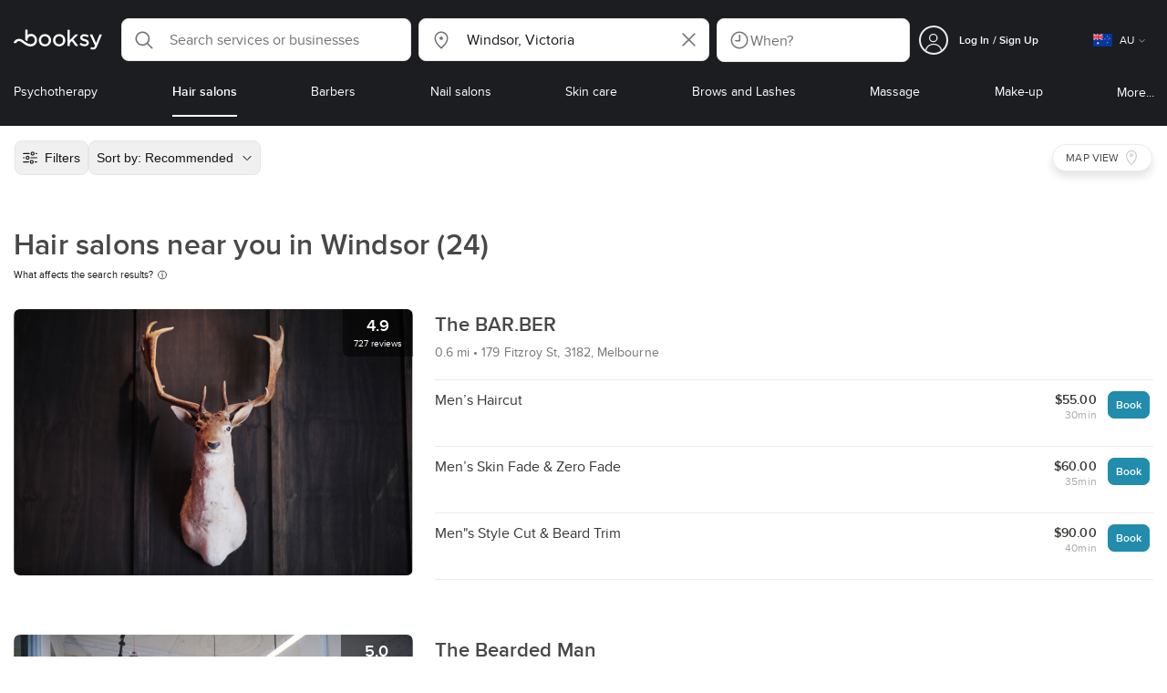

--- FILE ---
content_type: text/html; charset=utf-8
request_url: https://booksy.com/en-au/s/hair-salons/39963_windsor
body_size: 48361
content:
<!doctype html>
<html data-n-head-ssr lang="en" data-n-head="%7B%22lang%22:%7B%22ssr%22:%22en%22%7D%7D">
  <head >
    <meta data-n-head="ssr" charset="utf-8"><meta data-n-head="ssr" name="viewport" content="width=device-width, initial-scale=1, maximum-scale=1"><meta data-n-head="ssr" name="fb:extensions:title" content="Booksy"><meta data-n-head="ssr" name="google-site-verification" content="xKi3xoZIdH1nrdejdc7Jb-DZfC2x7R0zDhgxVg1AWms"><meta data-n-head="ssr" name="google-site-verification" content="K2Y48etbyJ3kYzHdhNz2wgsCRQpcbfEN4bTVJ16pAGY"><meta data-n-head="ssr" data-hid="mobile-web-app-capable" name="mobile-web-app-capable" content="yes"><meta data-n-head="ssr" data-hid="apple-mobile-web-app-title" name="apple-mobile-web-app-title" content="Booksy"><meta data-n-head="ssr" data-hid="theme-color" name="theme-color" content="#00a3ad"><meta data-n-head="ssr" data-hid="og:site_name" property="og:site_name" content="Booksy"><meta data-n-head="ssr" data-hid="og:type" property="og:type" content="website"><meta data-n-head="ssr" data-hid="og:image:secure_url" property="og:image:secure_url" content="undefined"><meta data-n-head="ssr" data-hid="og:url" property="og:url" content="https://booksy.com/en-au/s/hair-salons/39963_windsor"><meta data-n-head="ssr" data-hid="fb:app_id" property="fb:app_id" content="523698674383043"><meta data-n-head="ssr" data-hid="og:title" property="og:title" content="Hair salons near you in Windsor - Find a hairdresser on Booksy!"><meta data-n-head="ssr" data-hid="description" name="description" content="Looking for open hair salons and overwhelmed by the options? Find the best hairdresser near you in Windsor."><meta data-n-head="ssr" data-hid="og:description" property="og:description" content="Looking for open hair salons and overwhelmed by the options? Find the best hairdresser near you in Windsor."><meta data-n-head="ssr" data-hid="robots" name="robots" content="index, follow"><title>Hair salons near you in Windsor - Find a hairdresser on Booksy!</title><link data-n-head="ssr" rel="icon" type="image/x-icon" href="/favicon.ico"><link data-n-head="ssr" rel="preconnect" href="https://appsflyer.com"><link data-n-head="ssr" rel="preconnect" href="https://wa.appsflyer.com"><link data-n-head="ssr" rel="preconnect" href="https://cdn.appsflyer.com"><link data-n-head="ssr" rel="preconnect" href="https://www.google.com"><link data-n-head="ssr" rel="preconnect" href="https://cdn.apple-mapkit.com"><link data-n-head="ssr" rel="preconnect" href="https://app.link"><link data-n-head="ssr" rel="preconnect" href="https://g.doubleclick.net"><link data-n-head="ssr" rel="preconnect" href="https://storage.googleapis.com"><link data-n-head="ssr" rel="preconnect" href="https://www.google-analytics.com"><link data-n-head="ssr" rel="preconnect" href="https://connect.facebook.net"><link data-n-head="ssr" rel="preconnect" href="https://banner.appsflyer.com"><link data-n-head="ssr" rel="preconnect" href="https://impressions.onelink.me"><link data-n-head="ssr" rel="preconnect" href="https://stats.g.doubleclick.net"><link data-n-head="ssr" rel="preconnect" href="https://wa.onelink.me"><link data-n-head="ssr" rel="apple-touch-icon" sizes="180x180" href="/apple-touch-icon.png"><link data-n-head="ssr" rel="apple-touch-icon" sizes="120x120" href="/apple-touch-icon-120x120.png"><link data-n-head="ssr" rel="apple-touch-icon-precomposed" sizes="180x180" href="/apple-touch-icon-precomposed.png"><link data-n-head="ssr" rel="apple-touch-icon-precomposed" sizes="120x120" href="/apple-touch-icon-120x120-precomposed.png"><link data-n-head="ssr" rel="manifest" href="/_nuxt/manifest.dab8eb26.json"><link data-n-head="ssr" rel="shortcut icon" href="https://dk2h3gy4kn9jw.cloudfront.net/web-2019/33c13727/icons/icon_64.9w180g60g00.png"><link data-n-head="ssr" rel="canonical" href="https://booksy.com/en-au/s/hair-salons/39963_windsor"><link data-n-head="ssr" rel="next" href="https://booksy.com/en-au/s/hair-salons/39963_windsor?businessesPage=2"><script data-n-head="ssr" type="text/javascript" src="https://pg.feroot.com/v1/bundle/7c7d3c18-3309-48c6-a1b8-966081b8ff7d"></script><script data-n-head="ssr" src="https://www.googletagmanager.com/gtag/js" async defer></script><script data-n-head="ssr" defer>!function(f,b,e,v,n,t,s){if(f.fbq)return;n=f.fbq=function(){n.callMethod?n.callMethod.apply(n,arguments):n.queue.push(arguments)};if(!f._fbq)f._fbq=n;n.push=n;n.loaded=!0;n.version='2.0';n.queue=[];t=b.createElement(e);t.async=!0;t.src=v;s=b.getElementsByTagName(e)[0];s.parentNode.insertBefore(t,s)}(window,document,'script','https://connect.facebook.net/en_US/fbevents.js');</script><script data-n-head="ssr" async defer>
                    <!-- Google Tag Manager -->
                    (function(w,d,s,l,i){var tD = new Date().toISOString().slice(0, 10);w[l]=w[l]||[];w[l].push({'gtm.start':
                    new Date().getTime(),event:'gtm.js'});var f=d.getElementsByTagName(s)[0],
                    j=d.createElement(s),dl=l!='dataLayer'?'&l='+l:'';j.async=true;j.src=
                    'https://www.googletagmanager.com/gtm.js?id='+i+dl+'&_='+tD;f.parentNode.insertBefore(j,f);
                    })(window,document, 'script', 'dataLayer', 'GTM-5WMDS6F');
                    <!-- End Google Tag Manager -->
                </script><link rel="preload" href="https://dk2h3gy4kn9jw.cloudfront.net/web-2019/33c13727/38d2da6.js" as="script"><link rel="preload" href="https://dk2h3gy4kn9jw.cloudfront.net/web-2019/33c13727/d87555f.js" as="script"><link rel="preload" href="https://dk2h3gy4kn9jw.cloudfront.net/web-2019/33c13727/d454362.js" as="script"><link rel="preload" href="https://dk2h3gy4kn9jw.cloudfront.net/web-2019/33c13727/css/b342519.css" as="style"><link rel="preload" href="https://dk2h3gy4kn9jw.cloudfront.net/web-2019/33c13727/ed4f997.js" as="script"><link rel="preload" href="https://dk2h3gy4kn9jw.cloudfront.net/web-2019/33c13727/css/a408a27.css" as="style"><link rel="preload" href="https://dk2h3gy4kn9jw.cloudfront.net/web-2019/33c13727/a834a63.js" as="script"><link rel="preload" href="https://dk2h3gy4kn9jw.cloudfront.net/web-2019/33c13727/img/header-bg.f0d45f5.jpg" as="image"><link rel="preload" href="https://dk2h3gy4kn9jw.cloudfront.net/web-2019/33c13727/img/header-bg-pl.d057534.jpg" as="image"><link rel="preload" href="https://dk2h3gy4kn9jw.cloudfront.net/web-2019/33c13727/css/1b7b9ff.css" as="style"><link rel="preload" href="https://dk2h3gy4kn9jw.cloudfront.net/web-2019/33c13727/e2fd64f.js" as="script"><link rel="preload" href="https://dk2h3gy4kn9jw.cloudfront.net/web-2019/33c13727/css/88731c9.css" as="style"><link rel="preload" href="https://dk2h3gy4kn9jw.cloudfront.net/web-2019/33c13727/dd2f9a2.js" as="script"><link rel="preload" href="https://dk2h3gy4kn9jw.cloudfront.net/web-2019/33c13727/d6e9d77.js" as="script"><link rel="preload" href="https://dk2h3gy4kn9jw.cloudfront.net/web-2019/33c13727/1e7bf21.js" as="script"><link rel="preload" href="https://dk2h3gy4kn9jw.cloudfront.net/web-2019/33c13727/7897a4a.js" as="script"><link rel="preload" href="https://dk2h3gy4kn9jw.cloudfront.net/web-2019/33c13727/e67b0a4.js" as="script"><link rel="preload" href="https://dk2h3gy4kn9jw.cloudfront.net/web-2019/33c13727/b160655.js" as="script"><link rel="preload" href="https://dk2h3gy4kn9jw.cloudfront.net/web-2019/33c13727/css/d25de80.css" as="style"><link rel="preload" href="https://dk2h3gy4kn9jw.cloudfront.net/web-2019/33c13727/84081ae.js" as="script"><link rel="preload" href="https://dk2h3gy4kn9jw.cloudfront.net/web-2019/33c13727/css/f92a6c2.css" as="style"><link rel="preload" href="https://dk2h3gy4kn9jw.cloudfront.net/web-2019/33c13727/3532d00.js" as="script"><link rel="preload" href="https://dk2h3gy4kn9jw.cloudfront.net/web-2019/33c13727/css/54ee6f5.css" as="style"><link rel="preload" href="https://dk2h3gy4kn9jw.cloudfront.net/web-2019/33c13727/8203900.js" as="script"><link rel="preload" href="https://dk2h3gy4kn9jw.cloudfront.net/web-2019/33c13727/css/246446a.css" as="style"><link rel="preload" href="https://dk2h3gy4kn9jw.cloudfront.net/web-2019/33c13727/9060cd1.js" as="script"><link rel="preload" href="https://dk2h3gy4kn9jw.cloudfront.net/web-2019/33c13727/css/c93a7a4.css" as="style"><link rel="preload" href="https://dk2h3gy4kn9jw.cloudfront.net/web-2019/33c13727/1912d0b.js" as="script"><link rel="preload" href="https://dk2h3gy4kn9jw.cloudfront.net/web-2019/33c13727/css/ea90fd2.css" as="style"><link rel="preload" href="https://dk2h3gy4kn9jw.cloudfront.net/web-2019/33c13727/2d16e59.js" as="script"><link rel="preload" href="https://dk2h3gy4kn9jw.cloudfront.net/web-2019/33c13727/c28530a.js" as="script"><link rel="preload" href="https://dk2h3gy4kn9jw.cloudfront.net/web-2019/33c13727/8df63ca.js" as="script"><link rel="preload" href="https://dk2h3gy4kn9jw.cloudfront.net/web-2019/33c13727/css/d9dc917.css" as="style"><link rel="preload" href="https://dk2h3gy4kn9jw.cloudfront.net/web-2019/33c13727/96bff7d.js" as="script"><link rel="preload" href="https://dk2h3gy4kn9jw.cloudfront.net/web-2019/33c13727/css/00f6f38.css" as="style"><link rel="preload" href="https://dk2h3gy4kn9jw.cloudfront.net/web-2019/33c13727/2f1f7ea.js" as="script"><link rel="preload" href="https://dk2h3gy4kn9jw.cloudfront.net/web-2019/33c13727/css/f22587c.css" as="style"><link rel="preload" href="https://dk2h3gy4kn9jw.cloudfront.net/web-2019/33c13727/3422b03.js" as="script"><link rel="preload" href="https://dk2h3gy4kn9jw.cloudfront.net/web-2019/33c13727/css/57fa161.css" as="style"><link rel="preload" href="https://dk2h3gy4kn9jw.cloudfront.net/web-2019/33c13727/9c88b75.js" as="script"><link rel="stylesheet" href="https://dk2h3gy4kn9jw.cloudfront.net/web-2019/33c13727/css/b342519.css"><link rel="stylesheet" href="https://dk2h3gy4kn9jw.cloudfront.net/web-2019/33c13727/css/a408a27.css"><link rel="stylesheet" href="https://dk2h3gy4kn9jw.cloudfront.net/web-2019/33c13727/css/1b7b9ff.css"><link rel="stylesheet" href="https://dk2h3gy4kn9jw.cloudfront.net/web-2019/33c13727/css/88731c9.css"><link rel="stylesheet" href="https://dk2h3gy4kn9jw.cloudfront.net/web-2019/33c13727/css/d25de80.css"><link rel="stylesheet" href="https://dk2h3gy4kn9jw.cloudfront.net/web-2019/33c13727/css/f92a6c2.css"><link rel="stylesheet" href="https://dk2h3gy4kn9jw.cloudfront.net/web-2019/33c13727/css/54ee6f5.css"><link rel="stylesheet" href="https://dk2h3gy4kn9jw.cloudfront.net/web-2019/33c13727/css/246446a.css"><link rel="stylesheet" href="https://dk2h3gy4kn9jw.cloudfront.net/web-2019/33c13727/css/c93a7a4.css"><link rel="stylesheet" href="https://dk2h3gy4kn9jw.cloudfront.net/web-2019/33c13727/css/ea90fd2.css"><link rel="stylesheet" href="https://dk2h3gy4kn9jw.cloudfront.net/web-2019/33c13727/css/d9dc917.css"><link rel="stylesheet" href="https://dk2h3gy4kn9jw.cloudfront.net/web-2019/33c13727/css/00f6f38.css"><link rel="stylesheet" href="https://dk2h3gy4kn9jw.cloudfront.net/web-2019/33c13727/css/f22587c.css"><link rel="stylesheet" href="https://dk2h3gy4kn9jw.cloudfront.net/web-2019/33c13727/css/57fa161.css">
  </head>
  <body >
    <div data-server-rendered="true" id="__nuxt"><!----><div id="__layout"><div data-view="my-booksy" id="page" data-v-62348086><svg version="1.1" xmlns="http://www.w3.org/2000/svg" xmlns:xlink="http://www.w3.org/1999/xlink" data-v-517406a6 data-v-62348086><symbol id="logo" viewBox="0 0 76 17" data-v-5d38db51 data-v-517406a6><path d="M68.7192704,3.92109317 C68.947897,3.92009938 69.1766237,3.91910559 69.4052504,3.92129193 C70.0205293,3.92685714 70.0715021,3.99890683 69.8475823,4.5491677 C69.4793562,5.45450932 69.1116309,6.35995031 68.740701,7.26419876 C67.9064092,9.29878261 67.0702146,11.332472 66.2351216,13.3666584 C66.0423462,13.836323 65.8223319,14.291677 65.530515,14.7100621 C64.9391702,15.5578634 64.1505436,16.0114286 63.0850215,15.9997019 C62.4760515,15.9930435 61.8991273,15.8960497 61.3380258,15.6745342 C60.981216,15.5336149 60.8204864,15.4412919 61.0409013,15.0190311 C61.1295279,14.8492919 61.186309,14.6635528 61.2666237,14.4891429 C61.4802289,14.0253416 61.5024607,14.0224596 61.9753362,14.1917019 C62.1892418,14.2681242 62.4087554,14.3436522 62.6320744,14.3758509 C63.3284692,14.476323 63.859628,14.2330435 64.2337625,13.6206708 C64.4789127,13.2192795 64.5515165,12.8759255 64.3302003,12.4083478 C63.1351931,9.88332919 61.9809442,7.33922981 60.8134764,4.8013913 C60.7405722,4.64288199 60.6660658,4.48437267 60.6060801,4.32089441 C60.5173534,4.07850932 60.5878541,3.95259627 60.8444206,3.92973913 C61.0712446,3.90956522 61.3012732,3.92556522 61.5301001,3.92556522 C62.5704864,3.92864596 62.3477682,3.82121739 62.7462375,4.71821118 C63.544578,6.51478261 64.327897,8.31781366 65.1226323,10.1159752 L65.2879685,10.451677 C65.2879685,10.451677 65.3400429,10.5595031 65.4052361,10.5595031 C65.4704292,10.5595031 65.5659657,10.5704348 65.6398712,10.4387578 C65.6686123,10.387677 65.7006581,10.3120497 65.7291989,10.2386087 C65.7365093,10.2089938 65.7444206,10.1806708 65.7544349,10.1553292 C66.5092132,8.24 67.2484692,6.31870807 67.9961373,4.40059627 C68.1830043,3.92109317 68.189814,3.92337888 68.7192704,3.92109317 Z M55.8849356,7.47826087 C56.5141345,7.69659627 57.166867,7.84228571 57.7834478,8.0997764 C58.2741488,8.30469565 58.7311016,8.55542857 59.1059371,8.9383354 C60.0133333,9.86544099 59.8473963,11.5977143 58.8787124,12.4855652 C58.2754506,13.0384099 57.5522175,13.3169689 56.7358512,13.370236 C55.4143634,13.4562981 54.192618,13.1437516 53.0651073,12.4631056 C52.2714735,11.9839006 52.2565522,11.9369938 52.7903147,11.2183851 C53.1518312,10.731528 53.1050644,10.5129938 53.8513305,11.0181366 C54.7012446,11.5932422 55.6511016,11.8710062 56.6939914,11.781764 C57.0757368,11.7490683 57.4166237,11.6353789 57.6839056,11.3553292 C58.1246352,10.8934161 58.0636481,10.2828323 57.5429041,9.91145342 C57.1795851,9.65227329 56.7512732,9.5397764 56.3353791,9.40452174 C55.9523319,9.28 55.5602718,9.18320497 55.1749213,9.06544099 C54.7706438,8.94201242 54.3877969,8.76760248 54.0183691,8.56308075 C52.4512303,7.69530435 52.5358512,5.79826087 53.4781974,4.79413665 C54.0560229,4.17848447 54.7804578,3.8649441 55.6211588,3.81018634 C55.7962089,3.79875776 55.9725608,3.80849689 56.1483119,3.80849689 C57.2354649,3.76924224 58.221774,4.10713043 59.1545064,4.62618634 C59.5394564,4.84054658 59.5616881,4.95055901 59.3401717,5.33654658 C59.2184979,5.54862112 59.0845064,5.75363975 58.9580258,5.96303106 C58.8360515,6.16477019 58.6664092,6.19915528 58.4621173,6.10275776 C58.3509585,6.05038509 58.2429041,5.99145342 58.1358512,5.93132919 C57.530186,5.5910559 56.8734478,5.39796273 56.186867,5.34231056 C55.7859943,5.30981366 55.3799142,5.38742857 55.0250072,5.60655901 C54.4215451,5.9788323 54.4044206,6.65093168 54.9811445,7.06017391 C55.2567382,7.25575155 55.5691845,7.36874534 55.8849356,7.47826087 Z M47.6083119,7.71786335 C47.3660658,7.97187578 47.3630615,7.99234783 47.5883834,8.288 C48.6699285,9.70742857 49.7561803,11.1234783 50.8378255,12.5429068 C50.9590987,12.701913 51.1876252,12.8420373 51.0763662,13.0778634 C50.9678112,13.3084224 50.7187554,13.254559 50.5112589,13.2564472 C50.2298569,13.2589317 49.9473534,13.2418385 49.6673534,13.2610186 C49.3550072,13.2824845 49.1411016,13.1703851 48.9514306,12.9201491 C48.2012589,11.9301366 47.4353648,10.9518509 46.6723748,9.97147826 C46.0563948,9.18012422 46.1486266,9.22554037 45.6666381,9.66807453 C45.3447783,9.98559006 44.9403004,10.3986087 44.790186,10.6105839 C44.728598,10.7213913 44.6778255,10.8360745 44.6393705,10.9554286 C44.5548498,11.2838758 44.5837911,11.6273292 44.5837911,11.6273292 L44.5837911,12.0661863 C44.6008155,12.2518261 44.5929041,12.441441 44.5837911,12.6302609 C44.580887,12.6883975 44.5779828,12.7464348 44.5756795,12.8042733 C44.5620601,13.1372919 44.4618169,13.2407453 44.1317454,13.2535652 C43.8156938,13.2658882 43.4983405,13.2662857 43.182289,13.2532671 C42.8282833,13.238559 42.7701001,13.1769441 42.7673963,12.8006957 C42.7607868,11.9106584 42.7648927,11.0205217 42.7648927,10.1304845 C42.7647926,8.99607453 42.7647926,7.8616646 42.7647926,6.72725466 C42.7647926,4.82504348 42.7647926,2.92273292 42.7648927,1.02042236 C42.7649928,0.880795031 42.7693991,0.741167702 42.7665951,0.601639752 C42.7621888,0.384397516 42.8816595,0.272298137 43.0849499,0.265838509 C43.453877,0.254012422 43.8239056,0.247950311 44.1925322,0.263751553 C44.4539056,0.274981366 44.5524464,0.393540373 44.5754793,0.665440994 C44.585794,0.786881988 44.5784835,0.909614907 44.5784835,1.03185093 C44.5784835,3.28318012 44.5756795,5.53450932 44.5837911,7.78583851 L44.5837911,8.21465839 C44.6046209,8.24924224 44.6378684,8.27746584 44.6906438,8.29515528 C44.8526753,8.34951553 44.9703433,8.11915528 45.0878112,7.99761491 C46.3048498,6.73898137 47.5209871,5.47945342 48.7274106,4.21078261 C48.9237911,4.00427329 49.1246781,3.89913043 49.4156938,3.91562733 C49.8013448,3.93749068 50.1891989,3.92288199 50.5761516,3.9213913 C50.7407868,3.92069565 50.9028183,3.93361491 50.9778255,4.10603727 C51.0522318,4.27696894 50.8971102,4.35845963 50.8056795,4.45197516 C50.1320172,5.14047205 49.4520458,5.82290683 48.7769814,6.51001242 C48.3843205,6.90971429 47.9949642,7.31249689 47.6083119,7.71786335 Z M31.2661439,8.57639752 C31.2714735,5.99016149 33.2021316,3.73684472 36.1541488,3.73475488 C39.2325465,3.73257143 41.1077253,6.21962733 40.9995708,8.5938882 C41.0656652,10.8840745 39.3444063,13.4264845 36.1220029,13.4359764 C33.1684835,13.4446708 31.2608584,11.2054658 31.2661439,8.57639752 Z M39.1888841,8.62996273 C39.2723033,7.09614907 37.9856652,5.2301118 35.9073963,5.39309317 C34.8532904,5.4757764 34.072475,5.95875776 33.5519313,6.84144099 C33.0815594,7.63935404 32.9596853,8.50653416 33.1931187,9.41376398 C33.723176,11.4734907 35.8766524,12.3437516 37.5716738,11.4321491 C38.6797568,10.8360745 39.141216,9.84198758 39.1888841,8.62996273 Z M19.9487953,8.58414907 C19.9506009,6.16159006 21.7844206,3.73078261 24.8307725,3.7330651 C27.8595994,3.73525466 29.7346781,6.10524224 29.696123,8.58583851 C29.7094421,11.1327205 27.8129328,13.455205 24.7633763,13.4356273 C21.7395565,13.4162484 19.9468956,11.0423851 19.9487953,8.58414907 Z M27.0669671,10.7989068 C28.0356509,9.69609938 28.156824,8.03895652 27.3656938,6.80318012 C26.7768526,5.88322981 25.9416595,5.38186335 24.6663376,5.39160248 C24.0426466,5.3567205 23.3829041,5.62146584 22.8047783,6.1355528 C21.5374678,7.2626087 21.4040773,9.40531677 22.5594278,10.7364969 C23.8494707,12.2229068 25.966495,12.0518758 27.0669671,10.7989068 Z M11.5540057,4.13714286 C12.2692275,3.71627329 13.0633619,3.49247205 13.86701,3.52556522 C15.5752504,3.59602484 16.9225751,4.36849689 17.8147496,5.84606211 C18.3441059,6.72268323 18.528269,7.67890683 18.5148498,8.69932919 C18.4997282,9.84546584 18.1719599,10.8653913 17.432103,11.7391304 C16.5022747,12.8373665 15.3007582,13.3676522 13.855794,13.488795 C11.7246495,13.6675776 9.99407725,12.8000994 8.36835479,11.5917516 C7.56600858,10.9953789 6.75735336,10.4087453 5.91174535,9.87329193 C5.53831187,9.63686957 5.14134478,9.45729193 4.71353362,9.34439752 C3.75246066,9.09078261 2.82773963,9.45699379 2.30879828,10.297441 C2.26283262,10.3717764 2.21376252,10.4455155 2.17911302,10.525118 C2.07516452,10.7639255 1.89741059,10.8585342 1.63643777,10.8502857 C1.24988555,10.8380621 0.862432046,10.855354 0.475879828,10.8448199 C0.0154220315,10.8321988 -0.0984406295,10.6686211 0.0806151645,10.2508323 C0.687181688,8.83537888 1.75640916,7.94265839 3.25995708,7.5986087 C4.65454936,7.27950311 5.94469242,7.56024845 7.10034335,8.40367702 C7.78001431,8.89957764 8.43925608,9.42350311 9.1267382,9.90817391 C10.0598712,10.565764 11.0185408,11.2018882 12.1323319,11.5088696 C13.30701,11.8325466 14.4624607,11.7913043 15.5036481,11.0456646 C16.1158226,10.6073043 16.5193991,10.0289193 16.6349642,9.28546584 C16.7895851,8.29058385 16.6842346,7.34081988 16.0550358,6.4992795 C14.8686409,4.91259627 12.5534335,4.98951553 11.47299,6.66802484 C11.1653505,7.14593789 10.972475,7.66409938 11.0038197,8.24745342 C11.0168383,8.49103106 11.0203433,8.73768944 10.9962089,8.9797764 C10.9677682,9.26419876 10.8030329,9.37202484 10.5654936,9.24879503 C10.1291702,9.02270807 9.7241917,8.74255901 9.33563662,8.44223602 C9.14246066,8.29296894 9.1772103,8.06886957 9.17711016,7.86067081 C9.17701001,6.65649689 9.17711016,5.45212422 9.17851216,4.24795031 C9.17851216,3.04367702 9.17620887,1.83940373 9.17951359,0.635130435 C9.18091559,0.0835776398 9.21536481,0.0546583851 9.78818312,0.0483975155 C9.96403433,0.0465093168 10.1398856,0.0465093168 10.3157368,0.0483975155 C10.9151931,0.0548571429 11.0038197,0.144 11.0057225,0.759354037 C11.0083262,1.56223602 11.0064235,2.36501863 11.0064235,3.16790062 C11.0064235,3.37729193 11.0060229,3.58678261 11.0065236,3.79617391 C11.0079256,4.44710559 11.013133,4.45545342 11.5540057,4.13714286 Z" id="Shape" data-v-5d38db51></path></symbol></svg> <header data-testid="header" class="purify_sOU1G3rMo8M8Irio1GksdQ== purify_Iv6nBt77AdqR7o3HWZSrWw=="><!----> <section style="min-height:auto;"><div class="purify_ysvwEdRYGZiU1zmxHt7Suw=="><div class="purify_rlJqDBNklBJQClhNX8wR7A== purify_5lh6T3e9rsnraktSdFHHmA=="><div class="purify_6Wf2uaPg+Gpg00jLJvXXWQ=="><a href="/en-au/" data-testid="home-link" class="nuxt-link-active purify_IiGT0FxDWWwP-ar3nB0UTw=="><svg viewBox="0 0 76 17" class="icon purify_Xo8GXQinolmJM5aoyT4VwA==" data-v-5d38db51><title data-v-5d38db51>Booksy logo</title> <use xmlns:xlink="http://www.w3.org/1999/xlink" xlink:href="#logo" data-v-5d38db51></use></svg></a></div> <div class="purify_7YfSmChmSIuJRNbU1BE59g== purify_ZK+2ziiuCkfxer0oW4ZwIw=="><div data-testid="search-what-desktop"><div data-testid="what-search-dropdown" class="b-dropdown b-input-dropdown b-w-100p purify_URXoMpRou7ugTP4XCptk2A=="><div role="button" class="b-dropdown-toggle"><div class="b-form-field"><!----> <div class="b-form-group purify_MTLEmVXNC6RaiuoKU0omkQ=="><div class="b-form-group-icon"><svg xmlns="http://www.w3.org/2000/svg" fill="none" viewBox="0 0 24 24" role="img" width="24" height="24" class="b-icon"><path fill="currentColor" fill-rule="evenodd" d="M10.33 2.5a7.83 7.83 0 1 0 4.943 13.904l4.861 4.862a.8.8 0 0 0 1.132-1.132l-4.862-4.862A7.83 7.83 0 0 0 10.33 2.5zM4.1 10.33a6.23 6.23 0 1 1 12.46 0 6.23 6.23 0 0 1-12.46 0z" clip-rule="evenodd"></path></svg></div> <!----> <input type="text" placeholder="Search services or businesses" value="" class="b-form-control purify_OvCnG2pVikn-QHwjez697A=="> <!----> <!----> <!----> <!----> <!----> <!----></div> <!----></div></div> <!----></div></div> <div data-testid="search-where-desktop"><div data-testid="where-search-dropdown" class="b-dropdown b-input-dropdown b-w-100p purify_URXoMpRou7ugTP4XCptk2A=="><div role="button" class="b-dropdown-toggle"><div class="b-form-field"><!----> <div class="b-form-group purify_MTLEmVXNC6RaiuoKU0omkQ=="><div class="b-form-group-icon"><svg xmlns="http://www.w3.org/2000/svg" fill="none" viewBox="0 0 24 24" role="img" width="24" height="24" class="b-icon"><path fill="currentColor" d="M12 11.85a1.899 1.899 0 1 0 0-3.799 1.899 1.899 0 0 0 0 3.798z"></path><path fill="currentColor" fill-rule="evenodd" d="M12 2.5c-4.072 0-7.44 3.272-7.44 7.389 0 2.48.977 4.606 2.316 6.46 1.306 1.808 2.993 3.41 4.52 4.859l.092.086a.75.75 0 0 0 1.026.006c1.576-1.462 3.302-3.09 4.629-4.942 1.333-1.862 2.297-3.994 2.297-6.469C19.44 5.772 16.073 2.5 12 2.5zM6.06 9.889C6.06 6.619 8.736 4 12 4c3.263 0 5.94 2.62 5.94 5.889 0 2.062-.797 3.893-2.017 5.595-1.093 1.526-2.498 2.911-3.914 4.237-1.409-1.342-2.816-2.725-3.917-4.25-1.226-1.698-2.033-3.52-2.033-5.582z" clip-rule="evenodd"></path></svg></div> <!----> <input type="text" placeholder="Where?" value="Windsor, Victoria" class="b-form-control purify_OvCnG2pVikn-QHwjez697A=="> <!----> <!----> <!----> <!----> <div class="b-form-group-addon-after"><div class="b-actions"><svg xmlns="http://www.w3.org/2000/svg" fill="none" viewBox="0 0 24 24" role="img" width="24" height="24" data-testid="search-dropdown-clear-icon" class="b-mr-1 b-icon"><path fill="currentColor" fill-rule="evenodd" d="M3.265 3.265a.9.9 0 0 1 1.272 0L12 10.727l7.463-7.462a.9.9 0 1 1 1.272 1.272L13.273 12l7.462 7.463a.9.9 0 0 1-1.272 1.272L12 13.273l-7.463 7.462a.9.9 0 0 1-1.272-1.272L10.727 12 3.265 4.537a.9.9 0 0 1 0-1.272z" clip-rule="evenodd"></path></svg></div></div> <!----></div> <!----></div></div> <!----></div> <div data-testid="search-where-desktop-location-tutorial" class="modal modal -size-sm" style="display:none;"><div data-testid="location-tutorial-modal" class="modal__content"><div class="b-px-6 b-pt-6 b-flex b-justify-end"><button type="button" data-testid="where-search-dropdown-tutorial-modal-btn" class="b-button b-line-base b-button-lite b-button-icononly purify_kor-DHlneZEARZEgcKfFCg=="><svg xmlns="http://www.w3.org/2000/svg" fill="none" viewBox="0 0 24 24" role="img" width="24" height="24" class="b-button-icon b-icon b-text-default"><path fill="currentColor" fill-rule="evenodd" d="M3.265 3.265a.9.9 0 0 1 1.272 0L12 10.727l7.463-7.462a.9.9 0 1 1 1.272 1.272L13.273 12l7.462 7.463a.9.9 0 0 1-1.272 1.272L12 13.273l-7.463 7.462a.9.9 0 0 1-1.272-1.272L10.727 12 3.265 4.537a.9.9 0 0 1 0-1.272z" clip-rule="evenodd"></path></svg> <!----> <!----></button></div> <div class="b-pb-10 b-px-10"><div><span data-testid="location-tutorial-header" class="b-h1 b-mb-4"></span> <p class="b-font-h5 b-mb-8"></p> <div class="b-flex b-flex-column b-flex-gap-4"><div class="b-flex b-flex-gap-3 b-items-center"><span class="purify_6S-SQF5vHQu57U44FfTfIA==">1</span> <span class="b-font-h5">Click on the three-dot menu icon in the top-right corner of the browser window</span></div><div class="b-flex b-flex-gap-3 b-items-center"><span class="purify_6S-SQF5vHQu57U44FfTfIA==">2</span> <span class="b-font-h5">Select &quot;Settings&quot; from the dropdown menu.</span></div><div class="b-flex b-flex-gap-3 b-items-center"><span class="purify_6S-SQF5vHQu57U44FfTfIA==">3</span> <span class="b-font-h5">Scroll down and click on &quot;Privacy and security&quot; in the left sidebar.</span></div><div class="b-flex b-flex-gap-3 b-items-center"><span class="purify_6S-SQF5vHQu57U44FfTfIA==">4</span> <span class="b-font-h5">Click on &quot;Site settings&quot; and scroll down to find the &quot;Location&quot; option.</span></div><div class="b-flex b-flex-gap-3 b-items-center"><span class="purify_6S-SQF5vHQu57U44FfTfIA==">5</span> <span class="b-font-h5">Toggle the switch to allow sites to request your physical location.</span></div><div class="b-flex b-flex-gap-3 b-items-center"><span class="purify_6S-SQF5vHQu57U44FfTfIA==">6</span> <span class="b-font-h5">Go back to Booksy and in the location search window click &quot;Use my current location&quot;.</span></div> <div class="b-mt-6 b-font-h5 text"><span>Read more: </span> <span data-testid="location-tutorial-read-more" class="purify_lQYyrxPSaZNSb1+UfiAaQw== b-link"></span></div></div></div></div></div></div></div> <div data-testid="search-when"><div data-testid="search-when-trigger" role="button" class="b-flex b-items-center b-justify-between b-w-100p b-rounded-lg b-py-3 b-pl-3 b-pr-2 b-cursor-pointer purify_0z9tUkFxMolaGQGZEyeu0Q=="><div class="purify_1ZOX0yt5SoN7fc3Jc-W6YA== b-flex b-items-center b-h-100p"><svg xmlns="http://www.w3.org/2000/svg" fill="none" viewBox="0 0 24 24" role="img" width="24" height="24" class="b-icon b-text-secondary purify_TfQhpwTdr2TAFQl+3khKSg=="><path fill="currentColor" d="M11.51 6.622a.75.75 0 0 1 1.5 0v6.052a.75.75 0 0 1-.75.75H7.83a.75.75 0 0 1 0-1.5h3.679V6.622z"></path><path fill="currentColor" fill-rule="evenodd" d="M12 2.5a9.5 9.5 0 1 0 0 19 9.5 9.5 0 0 0 0-19zM4 12a8 8 0 1 1 16 0 8 8 0 0 1-16 0z" clip-rule="evenodd"></path></svg> <span data-testid="search-when-trigger-placeholder" class="purify_5lS6SbZjDMnyQasiuQAQow==">
            When?
        </span></div> <!----></div> <div class="modal modal -size-sm" style="display:none;"><section class="modal__content"><div data-testid="search-when-modal" class="b-flex b-flex-column b-justify-between b-h-100p" data-v-c8a16ac2><div class="b-mt-6 b-mx-6" data-v-c8a16ac2><header class="b-mb-8 purify_-9C03J1T8-hXip98hqaV5Q==" data-v-c8a16ac2><!----> <div class="b-flex b-items-center b-justify-between"><span class="b-h2 b-font-bold">
            Preferred time
        </span> <button type="button" data-testid="search-when-modal-back-button-desktop" class="b-px-0 b-button b-line-base b-button-lite b-button-icononly b-button-size-xs purify_kor-DHlneZEARZEgcKfFCg=="><svg xmlns="http://www.w3.org/2000/svg" fill="none" viewBox="0 0 24 24" role="img" width="24" height="24" class="b-button-icon b-icon b-text-default"><path fill="currentColor" fill-rule="evenodd" d="M3.265 3.265a.9.9 0 0 1 1.272 0L12 10.727l7.463-7.462a.9.9 0 1 1 1.272 1.272L13.273 12l7.462 7.463a.9.9 0 0 1-1.272 1.272L12 13.273l-7.463 7.462a.9.9 0 0 1-1.272-1.272L10.727 12 3.265 4.537a.9.9 0 0 1 0-1.272z" clip-rule="evenodd"></path></svg> <!----> <!----></button></div></header> <section class="purify_4HCtKtUDJUltiUFPlIOj5A==" data-v-c8a16ac2><div data-testid="search-when-modal-datepicker" class="b-datepicker" data-v-47ed1a38 data-v-c8a16ac2><div class="b-datepicker-header-row" data-v-47ed1a38><div class="b-datepicker-month-row" data-v-47ed1a38><div data-testid="b-datepicker-prev-month" class="b-datepicker-nav b-datepicker-nav-disabled" data-v-47ed1a38><svg xmlns="http://www.w3.org/2000/svg" fill="none" viewBox="0 0 24 24" role="img" width="24" height="24" class="b-datepicker-nav-icon b-icon b-icon-rotate-90" data-v-47ed1a38><path fill="currentColor" fill-rule="evenodd" d="M6.22 8.97a.75.75 0 0 1 1.06 0L12 13.69l4.72-4.72a.75.75 0 1 1 1.06 1.06l-5.25 5.25a.75.75 0 0 1-1.06 0l-5.25-5.25a.75.75 0 0 1 0-1.06z" clip-rule="evenodd"></path></svg></div> <div class="b-datepicker-title" data-v-47ed1a38>
                January 2026
            </div> <div data-testid="b-datepicker-next-month" class="b-datepicker-nav" data-v-47ed1a38><svg xmlns="http://www.w3.org/2000/svg" fill="none" viewBox="0 0 24 24" role="img" width="24" height="24" class="b-datepicker-nav-icon b-icon b-icon-rotate-270" data-v-47ed1a38><path fill="currentColor" fill-rule="evenodd" d="M6.22 8.97a.75.75 0 0 1 1.06 0L12 13.69l4.72-4.72a.75.75 0 1 1 1.06 1.06l-5.25 5.25a.75.75 0 0 1-1.06 0l-5.25-5.25a.75.75 0 0 1 0-1.06z" clip-rule="evenodd"></path></svg></div></div></div> <ul class="b-datepicker-row" data-v-47ed1a38><li class="b-datepicker-day-name" data-v-47ed1a38>
            Sun
        </li><li class="b-datepicker-day-name" data-v-47ed1a38>
            Mon
        </li><li class="b-datepicker-day-name" data-v-47ed1a38>
            Tue
        </li><li class="b-datepicker-day-name" data-v-47ed1a38>
            Wed
        </li><li class="b-datepicker-day-name" data-v-47ed1a38>
            Thu
        </li><li class="b-datepicker-day-name" data-v-47ed1a38>
            Fri
        </li><li class="b-datepicker-day-name" data-v-47ed1a38>
            Sat
        </li></ul> <ul class="b-datepicker-days-row" data-v-47ed1a38><li class="b-datepicker-day-other b-datepicker-day-disabled" data-v-47ed1a38><span data-v-47ed1a38>28</span></li><li class="b-datepicker-day-other b-datepicker-day-disabled" data-v-47ed1a38><span data-v-47ed1a38>29</span></li><li class="b-datepicker-day-other b-datepicker-day-disabled" data-v-47ed1a38><span data-v-47ed1a38>30</span></li><li class="b-datepicker-day-other b-datepicker-day-disabled" data-v-47ed1a38><span data-v-47ed1a38>31</span></li><li class="b-datepicker-day-disabled" data-v-47ed1a38><span data-v-47ed1a38>1</span></li><li class="b-datepicker-day-disabled" data-v-47ed1a38><span data-v-47ed1a38>2</span></li><li class="b-datepicker-day-disabled" data-v-47ed1a38><span data-v-47ed1a38>3</span></li></ul><ul class="b-datepicker-days-row" data-v-47ed1a38><li class="b-datepicker-day-disabled" data-v-47ed1a38><span data-v-47ed1a38>4</span></li><li class="b-datepicker-day-disabled" data-v-47ed1a38><span data-v-47ed1a38>5</span></li><li class="b-datepicker-day-disabled" data-v-47ed1a38><span data-v-47ed1a38>6</span></li><li class="b-datepicker-day-disabled" data-v-47ed1a38><span data-v-47ed1a38>7</span></li><li class="b-datepicker-day-disabled" data-v-47ed1a38><span data-v-47ed1a38>8</span></li><li class="b-datepicker-day-disabled" data-v-47ed1a38><span data-v-47ed1a38>9</span></li><li class="b-datepicker-day-disabled" data-v-47ed1a38><span data-v-47ed1a38>10</span></li></ul><ul class="b-datepicker-days-row" data-v-47ed1a38><li class="b-datepicker-day-disabled" data-v-47ed1a38><span data-v-47ed1a38>11</span></li><li class="b-datepicker-day-disabled" data-v-47ed1a38><span data-v-47ed1a38>12</span></li><li class="b-datepicker-day-disabled" data-v-47ed1a38><span data-v-47ed1a38>13</span></li><li class="b-datepicker-day-disabled" data-v-47ed1a38><span data-v-47ed1a38>14</span></li><li class="b-datepicker-day-disabled" data-v-47ed1a38><span data-v-47ed1a38>15</span></li><li class="b-datepicker-day-disabled" data-v-47ed1a38><span data-v-47ed1a38>16</span></li><li class="b-datepicker-day-disabled" data-v-47ed1a38><span data-v-47ed1a38>17</span></li></ul><ul class="b-datepicker-days-row" data-v-47ed1a38><li class="b-datepicker-day-disabled" data-v-47ed1a38><span data-v-47ed1a38>18</span></li><li class="b-datepicker-day-disabled" data-v-47ed1a38><span data-v-47ed1a38>19</span></li><li class="b-datepicker-day-disabled" data-v-47ed1a38><span data-v-47ed1a38>20</span></li><li class="b-datepicker-day-disabled" data-v-47ed1a38><span data-v-47ed1a38>21</span></li><li class="b-datepicker-day-today" data-v-47ed1a38><span data-v-47ed1a38>22</span></li><li data-v-47ed1a38><span data-v-47ed1a38>23</span></li><li data-v-47ed1a38><span data-v-47ed1a38>24</span></li></ul><ul class="b-datepicker-days-row" data-v-47ed1a38><li data-v-47ed1a38><span data-v-47ed1a38>25</span></li><li data-v-47ed1a38><span data-v-47ed1a38>26</span></li><li data-v-47ed1a38><span data-v-47ed1a38>27</span></li><li data-v-47ed1a38><span data-v-47ed1a38>28</span></li><li data-v-47ed1a38><span data-v-47ed1a38>29</span></li><li data-v-47ed1a38><span data-v-47ed1a38>30</span></li><li data-v-47ed1a38><span data-v-47ed1a38>31</span></li></ul></div></section> <div class="purify_iKNebPRwkDCZFbU82Urt6Q== b-mt-4" data-v-c8a16ac2><!----></div></div> <footer class="b-flex b-justify-center b-mx-4 b-flex-gap-2 purify_qOWEErU6hOwcYhsD+DOdaw==" data-v-c8a16ac2><!----> <button type="button" data-testid="search-when-modal-submit-button" class="b-button b-line-base b-button-primary b-button-block b-button-color-sea purify_kor-DHlneZEARZEgcKfFCg== purify_fDT3AUrYFqBvb2nfq4L1RQ==" data-v-c8a16ac2><!----> <span class="b-button-text">
            Schedule
        </span> <!----></button></footer></div></section></div></div></div> <div class="purify_L1rGNbVb1UCNNsTswxJc-A=="><div class="purify_wTh+HXqhCfkLGdFyiQSVBA=="><!----></div> <span data-testid="select-country" class="purify_a7+oDVYW-6TY1+6PDs-DLw=="><!----> <span class="purify_JfJ7xYNQ6ZGCToJPC3aN4w== purify_l8wESnkSHhsMN3do4Y0s6w== purify_9etQQJGx4uReNCHDGCNV3g==">
                            au
                        </span> <!----></span> <!----> <!----></div></div></div></section> <!----> <section><div class="purify_A50mJkUS2cW-oQxga63kRg=="><div data-testid="categories-list" data-v-789ec361><!----> <ul class="list" data-v-789ec361><li data-v-789ec361><a href="/en-au/s/psychotherapy/39963_windsor" data-testid="category-Psychotherapy" data-v-789ec361><div class="name" data-v-789ec361>
                    Psychotherapy
                </div></a></li><li data-v-789ec361><a href="/en-au/s/hair-salons/39963_windsor" aria-current="page" data-testid="category-Hair salons" class="nuxt-link-exact-active nuxt-link-active acitveNearMeLink" data-v-789ec361><div class="name" data-v-789ec361>
                    Hair salons
                </div></a></li><li data-v-789ec361><a href="/en-au/s/barbers/39963_windsor" data-testid="category-Barbers" data-v-789ec361><div class="name" data-v-789ec361>
                    Barbers
                </div></a></li><li data-v-789ec361><a href="/en-au/s/nail-salons/39963_windsor" data-testid="category-Nail salons" data-v-789ec361><div class="name" data-v-789ec361>
                    Nail salons
                </div></a></li><li data-v-789ec361><a href="/en-au/s/skin-care/39963_windsor" data-testid="category-Skin care" data-v-789ec361><div class="name" data-v-789ec361>
                    Skin care
                </div></a></li><li data-v-789ec361><a href="/en-au/s/brows-lashes/39963_windsor" data-testid="category-Brows and Lashes" data-v-789ec361><div class="name" data-v-789ec361>
                    Brows and Lashes
                </div></a></li><li data-v-789ec361><a href="/en-au/s/massage/39963_windsor" data-testid="category-Massage" data-v-789ec361><div class="name" data-v-789ec361>
                    Massage
                </div></a></li><li data-v-789ec361><a href="/en-au/s/make-up/39963_windsor" data-testid="category-Make-up" data-v-789ec361><div class="name" data-v-789ec361>
                    Make-up
                </div></a></li> <li class="dropdownContainer" data-v-789ec361><span data-testid="more-categories" class="moreBtn" data-v-789ec361>
                    More...
                </span> <div data-testid="more-categories-dropdown" class="dropdown purify_IOky1SMDUIIoCuNiDSyrcQ==" data-v-789ec361><a href="/en-au/s/day-spa/39963_windsor" data-testid="category-Day SPA" class="link" data-v-789ec361><div data-v-789ec361>Day SPA</div></a><a href="/en-au/s/tattoo-artists/39963_windsor" data-testid="category-Tattoo artists" class="link" data-v-789ec361><div data-v-789ec361>Tattoo artists</div></a><a href="/en-au/s/personal-trainers/39963_windsor" data-testid="category-Personal trainers" class="link" data-v-789ec361><div data-v-789ec361>Personal trainers</div></a><a href="/en-au/s/pet-services/39963_windsor" data-testid="category-Pet services" class="link" data-v-789ec361><div data-v-789ec361>Pet services</div></a><a href="/en-au/s/home-services/39963_windsor" data-testid="category-Home services" class="link" data-v-789ec361><div data-v-789ec361>Home services</div></a><a href="/en-au/s/podiatry/39963_windsor" data-testid="category-Podiatry" class="link" data-v-789ec361><div data-v-789ec361>Podiatry</div></a><a href="/en-au/s/other/39963_windsor" data-testid="category-Other" class="link" data-v-789ec361><div data-v-789ec361>Other</div></a></div></li></ul></div></div></section> <div class="modal [ modal -size-sm -with-margin ]" style="display:none;"></div></header> <main class="mainSection" data-v-62348086><div id="searchView" class="pageView" data-v-709a20b8 data-v-62348086><div class="b-flex b-justify-between b-items-center b-pt-4 b-pb-2 b-px-4 b-bg-primary purify_MQro-en92yx8HEoskic5AA== purify_3ntvGKnFBO1cOnCnOaBrRQ==" data-v-709a20b8><div class="b-flex b-flex-gap-3" data-v-709a20b8><!----><!----><!----></div> <div data-v-035b5090 data-v-709a20b8><div class="purify_jIwtf0yZp1o9bP8WUgmM9g==" data-v-035b5090><div class="purify_T7UZjpUn1GuALtnakANOlQ== purify_gW3dT3NLOxl-W0WoW9bazA== purify_l8wESnkSHhsMN3do4Y0s6w== purify_9etQQJGx4uReNCHDGCNV3g==">
        Map view
        <!----></div></div> <div class="modal modal -close-on-left -size-lg" style="display:none;" data-v-035b5090><div class="modal__content" data-v-035b5090><div class="purify_jv3dfla7j3NHNVhJ-Px2Cw==" data-v-035b5090><!----></div> <!----></div></div></div></div> <div class="purify_nBjP4FBmmVZEN58EGRvXlA==" data-v-709a20b8><h1 data-testid="results-title" class="purify_K-mCOnkmEFVmCrLoqdqpFQ== purify_OGkAbDLb+QsMv4JzzeUxIw== purify_RkNsxMFAhvV-W05H-uL1fg==" data-v-709a20b8><!---->
            Hair salons near you in Windsor
            (24)</h1> <div class="purify_ImwiO1NpailL0G-r5NSsMw== purify_l8wESnkSHhsMN3do4Y0s6w== purify_52P5GEYkYEeXjRCTMzk16Q==" data-v-709a20b8><!----></div></div> <!----> <!----> <section class="purify_tT0vQVN0EHYt0xeGCAu2Fw==" data-v-709a20b8><!----> <div id="search-results" data-ba-screen-name="explore" data-v-709a20b8><!----> <ul><li><div data-business-id="5328" data-is-blisting="false" class="business-list-item purify_fEo9WZ9+2Y3qk5dk6hLkGg== purify_JTfOOmPEVGG91NdCjw+7TA== purify_MEN6oGpfJ7RB7AQXQU9ovA=="><div><a href="/en-au/5328_the-bar-ber_barbers_39930_st-kilda#ba_s=sr_1"><div class="purify_HV2TdhUiJF3sp1bde3Q9IQ== purify_PKrQ8dPCqlSY+jU1ryPF6A=="><div class="purify_rzSvk7+9X+5lKvMFLKdbog== purify_ZSzZ4lU3y5MPAEpB5waBJw==" style="padding-top:66.66666666666666%;"><!----></div> <!----> <div class="purify_usyv2rpvGUtUwrML9gAdkw== purify_l8wESnkSHhsMN3do4Y0s6w== purify_g832ubIS3YCPUO7s+fO+Zw== purify_EMWgrbHdkyX80BSf+nxMJg== purify_Joz24L481CgDV0o0b4TJpA=="><div data-testid="rank-average" class="purify_OWJikJGn+bo5eOkO1YvPjA== purify_NfHPFFw1TZxT-R2hYgiVug== purify_OGkAbDLb+QsMv4JzzeUxIw==">
        4.9
    </div> <div data-testid="rank-label" class="purify_Auh1nh616fUa8x+utD7ayQ== purify_JzmjgBf2j2CAW0RpD+YGRQ==">
        727 reviews
    </div></div> <!----></div> <!----> <!----> <!----> <!----></a> <!----></div> <div class="purify_XvVzXt5z6njIijkq6192tw=="><!----> <a href="/en-au/5328_the-bar-ber_barbers_39930_st-kilda#ba_s=sr_1"><div class="b-pb-3 purify_9fiPWvrWgClxMRS+e0aaRA== purify_7HAIx6NCBTnahUxpX3OxdA=="><!----> <div class="purify_xxgusv0OgjQV0tgbZe7Z5w=="><div style="width: 100%;"><h2 data-testid="business-name" class="purify_6JRwNFzf2y8tp1pQg3bbKg== purify_0KNycLd1byMcu6AjH5NVXQ==">
                The BAR.BER
            </h2> <div class="purify_sIx2wE-uCY0-2aBH71dJYw== purify_l8wESnkSHhsMN3do4Y0s6w== purify_9etQQJGx4uReNCHDGCNV3g=="><div><span data-testid="business-distance" class="purify_lS5JkUmjdSbxWdvRKt4jqA==">
                        0.6 mi
                    </span>
                    179 Fitzroy St, 3182, Melbourne
                </div></div> <!----> <!----> <!----> <div class="b-flex b-flex-gap-2 b-mt-2"><!----> <!----> <!----> <!----></div></div> <!----></div></div></a> <div><!----> <div class="purify_rLahZeUiqjR32vuv+IhoCQ=="><div class="purify_ihg0F3zRuSZMjf9ICsj+qA=="><div id="service-30075" class="purify_2jGokUdS1TX1Ha1lib5+LA=="><div class="purify_zUaCaNR1iSoP5SPGTuK2Sg=="><div class="purify_oCIT0fxQRf40lWrsdvrj2g=="><h3 data-testid="service-name" class="purify_MUQZeNiZ6rjac8bE4-2M7w==">
                Men’s Haircut
            </h3> <div class="purify_4vTw1cYuCqh7InXJkKrwDQ=="><!----> <!----> <div class="purify_biyHMMylhnHlR50wv1F+ew=="><!----> <!----> <!----> <!----> <!----></div></div></div> <div class="purify_gFvY0Y4G0x0m7JJ757wSAg=="><div class="purify_vA89NH+2lLloD+XwtN0miQ== purify_gipb+Iqd9eWIvVZbUMs7Lg=="><div><div class="purify_zo+EIwyHnufxolx+Q0kKug=="><div><div data-testid="service-price" class="purify_ZhW8D09J+jl59T5nHhWejA== purify_0KNycLd1byMcu6AjH5NVXQ== purify_X-wOW7AfZDJsRU5ZFVpi7g==">$55.00</div> <span data-testid="service-duration" class="duration purify_Fen3gEUJazQizplO1uwyAA== purify_l8wESnkSHhsMN3do4Y0s6w== purify_9etQQJGx4uReNCHDGCNV3g=="> 30min</span></div> <div class="purify_Mnvrf93vVMMJXZ2FlTyofA=="><button data-testid="service-button" class="purify_d6tJdf1yW+SzGWXMuHrJsw== purify_6Dus5o2e3REaZXUIyFxNwA== purify_vpfglSQyP7JWyh9gR7vFHw== purify_PKrQ8dPCqlSY+jU1ryPF6A== purify_OGkAbDLb+QsMv4JzzeUxIw== purify_9etQQJGx4uReNCHDGCNV3g==" style="width:;height:;"><!----> 
                    Book
                </button></div></div> <div class="purify_A5t22Hw-WSzfcP89FqwO8g=="><!----> <div><!----></div></div></div> </div></div></div> <!----> <!----> <!----></div></div><div class="purify_ihg0F3zRuSZMjf9ICsj+qA=="><div id="service-30076" class="purify_2jGokUdS1TX1Ha1lib5+LA=="><div class="purify_zUaCaNR1iSoP5SPGTuK2Sg=="><div class="purify_oCIT0fxQRf40lWrsdvrj2g=="><h3 data-testid="service-name" class="purify_MUQZeNiZ6rjac8bE4-2M7w==">
                Men’s Skin Fade &amp; Zero Fade
            </h3> <div class="purify_4vTw1cYuCqh7InXJkKrwDQ=="><!----> <!----> <div class="purify_biyHMMylhnHlR50wv1F+ew=="><!----> <!----> <!----> <!----> <!----></div></div></div> <div class="purify_gFvY0Y4G0x0m7JJ757wSAg=="><div class="purify_vA89NH+2lLloD+XwtN0miQ== purify_gipb+Iqd9eWIvVZbUMs7Lg=="><div><div class="purify_zo+EIwyHnufxolx+Q0kKug=="><div><div data-testid="service-price" class="purify_ZhW8D09J+jl59T5nHhWejA== purify_0KNycLd1byMcu6AjH5NVXQ== purify_X-wOW7AfZDJsRU5ZFVpi7g==">$60.00</div> <span data-testid="service-duration" class="duration purify_Fen3gEUJazQizplO1uwyAA== purify_l8wESnkSHhsMN3do4Y0s6w== purify_9etQQJGx4uReNCHDGCNV3g=="> 35min</span></div> <div class="purify_Mnvrf93vVMMJXZ2FlTyofA=="><button data-testid="service-button" class="purify_d6tJdf1yW+SzGWXMuHrJsw== purify_6Dus5o2e3REaZXUIyFxNwA== purify_vpfglSQyP7JWyh9gR7vFHw== purify_PKrQ8dPCqlSY+jU1ryPF6A== purify_OGkAbDLb+QsMv4JzzeUxIw== purify_9etQQJGx4uReNCHDGCNV3g==" style="width:;height:;"><!----> 
                    Book
                </button></div></div> <div class="purify_A5t22Hw-WSzfcP89FqwO8g=="><!----> <div><!----></div></div></div> </div></div></div> <!----> <!----> <!----></div></div><div class="purify_ihg0F3zRuSZMjf9ICsj+qA=="><div id="service-30077" class="purify_2jGokUdS1TX1Ha1lib5+LA=="><div class="purify_zUaCaNR1iSoP5SPGTuK2Sg=="><div class="purify_oCIT0fxQRf40lWrsdvrj2g=="><h3 data-testid="service-name" class="purify_MUQZeNiZ6rjac8bE4-2M7w==">
                Men&quot;s Style Cut &amp; Beard Trim
            </h3> <div class="purify_4vTw1cYuCqh7InXJkKrwDQ=="><!----> <!----> <div class="purify_biyHMMylhnHlR50wv1F+ew=="><!----> <!----> <!----> <!----> <!----></div></div></div> <div class="purify_gFvY0Y4G0x0m7JJ757wSAg=="><div class="purify_vA89NH+2lLloD+XwtN0miQ== purify_gipb+Iqd9eWIvVZbUMs7Lg=="><div><div class="purify_zo+EIwyHnufxolx+Q0kKug=="><div><div data-testid="service-price" class="purify_ZhW8D09J+jl59T5nHhWejA== purify_0KNycLd1byMcu6AjH5NVXQ== purify_X-wOW7AfZDJsRU5ZFVpi7g==">$90.00</div> <span data-testid="service-duration" class="duration purify_Fen3gEUJazQizplO1uwyAA== purify_l8wESnkSHhsMN3do4Y0s6w== purify_9etQQJGx4uReNCHDGCNV3g=="> 40min</span></div> <div class="purify_Mnvrf93vVMMJXZ2FlTyofA=="><button data-testid="service-button" class="purify_d6tJdf1yW+SzGWXMuHrJsw== purify_6Dus5o2e3REaZXUIyFxNwA== purify_vpfglSQyP7JWyh9gR7vFHw== purify_PKrQ8dPCqlSY+jU1ryPF6A== purify_OGkAbDLb+QsMv4JzzeUxIw== purify_9etQQJGx4uReNCHDGCNV3g==" style="width:;height:;"><!----> 
                    Book
                </button></div></div> <div class="purify_A5t22Hw-WSzfcP89FqwO8g=="><!----> <div><!----></div></div></div> </div></div></div> <!----> <!----> <!----></div></div></div> <div class="purify_-k1gBKgqwzYVeb82LfJHtA=="><div class="purify_5rxIW7PgZ3b8u3uETXgU+w=="></div> <!----></div> <!----></div> <!----></div></div> <!----></li><li><div data-business-id="8365" data-is-blisting="false" class="business-list-item purify_fEo9WZ9+2Y3qk5dk6hLkGg== purify_JTfOOmPEVGG91NdCjw+7TA== purify_MEN6oGpfJ7RB7AQXQU9ovA=="><div><a href="/en-au/8365_the-bearded-man_barbers_39957_prahran#ba_s=sr_1"><div class="purify_HV2TdhUiJF3sp1bde3Q9IQ== purify_PKrQ8dPCqlSY+jU1ryPF6A=="><div class="purify_rzSvk7+9X+5lKvMFLKdbog== purify_ZSzZ4lU3y5MPAEpB5waBJw==" style="padding-top:66.66666666666666%;"><!----></div> <!----> <div class="purify_usyv2rpvGUtUwrML9gAdkw== purify_l8wESnkSHhsMN3do4Y0s6w== purify_g832ubIS3YCPUO7s+fO+Zw== purify_EMWgrbHdkyX80BSf+nxMJg== purify_Joz24L481CgDV0o0b4TJpA=="><div data-testid="rank-average" class="purify_OWJikJGn+bo5eOkO1YvPjA== purify_NfHPFFw1TZxT-R2hYgiVug== purify_OGkAbDLb+QsMv4JzzeUxIw==">
        5.0
    </div> <div data-testid="rank-label" class="purify_Auh1nh616fUa8x+utD7ayQ== purify_JzmjgBf2j2CAW0RpD+YGRQ==">
        302 reviews
    </div></div> <!----></div> <!----> <!----> <!----> <!----></a> <!----></div> <div class="purify_XvVzXt5z6njIijkq6192tw=="><!----> <a href="/en-au/8365_the-bearded-man_barbers_39957_prahran#ba_s=sr_1"><div class="b-pb-3 purify_9fiPWvrWgClxMRS+e0aaRA== purify_7HAIx6NCBTnahUxpX3OxdA=="><!----> <div class="purify_xxgusv0OgjQV0tgbZe7Z5w=="><div style="width: 100%;"><h2 data-testid="business-name" class="purify_6JRwNFzf2y8tp1pQg3bbKg== purify_0KNycLd1byMcu6AjH5NVXQ==">
                The Bearded Man
            </h2> <div class="purify_sIx2wE-uCY0-2aBH71dJYw== purify_l8wESnkSHhsMN3do4Y0s6w== purify_9etQQJGx4uReNCHDGCNV3g=="><div><span data-testid="business-distance" class="purify_lS5JkUmjdSbxWdvRKt4jqA==">
                        0.3 mi
                    </span>
                    203 Chapel St, 3181, Melbourne
                </div></div> <!----> <!----> <!----> <div class="b-flex b-flex-gap-2 b-mt-2"><!----> <!----> <!----> <!----></div></div> <!----></div></div></a> <div><!----> <div class="purify_rLahZeUiqjR32vuv+IhoCQ=="><div class="purify_ihg0F3zRuSZMjf9ICsj+qA=="><div id="service-48934" class="purify_2jGokUdS1TX1Ha1lib5+LA=="><div class="purify_zUaCaNR1iSoP5SPGTuK2Sg=="><div class="purify_oCIT0fxQRf40lWrsdvrj2g=="><h3 data-testid="service-name" class="purify_MUQZeNiZ6rjac8bE4-2M7w==">
                First Time Haircut
            </h3> <div class="purify_4vTw1cYuCqh7InXJkKrwDQ=="><!----> <!----> <div class="purify_biyHMMylhnHlR50wv1F+ew=="><!----> <!----> <!----> <!----> <!----></div></div></div> <div class="purify_gFvY0Y4G0x0m7JJ757wSAg=="><div class="purify_vA89NH+2lLloD+XwtN0miQ== purify_gipb+Iqd9eWIvVZbUMs7Lg=="><div><div class="purify_zo+EIwyHnufxolx+Q0kKug=="><div><div data-testid="service-price" class="purify_ZhW8D09J+jl59T5nHhWejA== purify_0KNycLd1byMcu6AjH5NVXQ== purify_X-wOW7AfZDJsRU5ZFVpi7g==">$55.00</div> <span data-testid="service-duration" class="duration purify_Fen3gEUJazQizplO1uwyAA== purify_l8wESnkSHhsMN3do4Y0s6w== purify_9etQQJGx4uReNCHDGCNV3g=="> 30min</span></div> <div class="purify_Mnvrf93vVMMJXZ2FlTyofA=="><button data-testid="service-button" class="purify_d6tJdf1yW+SzGWXMuHrJsw== purify_6Dus5o2e3REaZXUIyFxNwA== purify_vpfglSQyP7JWyh9gR7vFHw== purify_PKrQ8dPCqlSY+jU1ryPF6A== purify_OGkAbDLb+QsMv4JzzeUxIw== purify_9etQQJGx4uReNCHDGCNV3g==" style="width:;height:;"><!----> 
                    Book
                </button></div></div> <div class="purify_A5t22Hw-WSzfcP89FqwO8g=="><!----> <div><!----></div></div></div> </div></div></div> <!----> <!----> <!----></div></div><div class="purify_ihg0F3zRuSZMjf9ICsj+qA=="><div id="service-48935" class="purify_2jGokUdS1TX1Ha1lib5+LA=="><div class="purify_zUaCaNR1iSoP5SPGTuK2Sg=="><div class="purify_oCIT0fxQRf40lWrsdvrj2g=="><h3 data-testid="service-name" class="purify_MUQZeNiZ6rjac8bE4-2M7w==">
                Haircut
            </h3> <div class="purify_4vTw1cYuCqh7InXJkKrwDQ=="><!----> <!----> <div class="purify_biyHMMylhnHlR50wv1F+ew=="><!----> <!----> <!----> <!----> <!----></div></div></div> <div class="purify_gFvY0Y4G0x0m7JJ757wSAg=="><div class="purify_vA89NH+2lLloD+XwtN0miQ== purify_gipb+Iqd9eWIvVZbUMs7Lg=="><div><div class="purify_zo+EIwyHnufxolx+Q0kKug=="><div><div data-testid="service-price" class="purify_ZhW8D09J+jl59T5nHhWejA== purify_0KNycLd1byMcu6AjH5NVXQ== purify_X-wOW7AfZDJsRU5ZFVpi7g==">$65.00</div> <span data-testid="service-duration" class="duration purify_Fen3gEUJazQizplO1uwyAA== purify_l8wESnkSHhsMN3do4Y0s6w== purify_9etQQJGx4uReNCHDGCNV3g=="> 30min</span></div> <div class="purify_Mnvrf93vVMMJXZ2FlTyofA=="><button data-testid="service-button" class="purify_d6tJdf1yW+SzGWXMuHrJsw== purify_6Dus5o2e3REaZXUIyFxNwA== purify_vpfglSQyP7JWyh9gR7vFHw== purify_PKrQ8dPCqlSY+jU1ryPF6A== purify_OGkAbDLb+QsMv4JzzeUxIw== purify_9etQQJGx4uReNCHDGCNV3g==" style="width:;height:;"><!----> 
                    Book
                </button></div></div> <div class="purify_A5t22Hw-WSzfcP89FqwO8g=="><!----> <div><!----></div></div></div> </div></div></div> <!----> <!----> <!----></div></div><div class="purify_ihg0F3zRuSZMjf9ICsj+qA=="><div id="service-54832" class="purify_2jGokUdS1TX1Ha1lib5+LA=="><div class="purify_zUaCaNR1iSoP5SPGTuK2Sg=="><div class="purify_oCIT0fxQRf40lWrsdvrj2g=="><h3 data-testid="service-name" class="purify_MUQZeNiZ6rjac8bE4-2M7w==">
                Restyle Haircut
            </h3> <div class="purify_4vTw1cYuCqh7InXJkKrwDQ=="><!----> <!----> <div class="purify_biyHMMylhnHlR50wv1F+ew=="><!----> <!----> <!----> <!----> <!----></div></div></div> <div class="purify_gFvY0Y4G0x0m7JJ757wSAg=="><div class="purify_vA89NH+2lLloD+XwtN0miQ== purify_gipb+Iqd9eWIvVZbUMs7Lg=="><div><div class="purify_zo+EIwyHnufxolx+Q0kKug=="><div><div data-testid="service-price" class="purify_ZhW8D09J+jl59T5nHhWejA== purify_0KNycLd1byMcu6AjH5NVXQ== purify_X-wOW7AfZDJsRU5ZFVpi7g==">$85.00</div> <span data-testid="service-duration" class="duration purify_Fen3gEUJazQizplO1uwyAA== purify_l8wESnkSHhsMN3do4Y0s6w== purify_9etQQJGx4uReNCHDGCNV3g=="> 45min</span></div> <div class="purify_Mnvrf93vVMMJXZ2FlTyofA=="><button data-testid="service-button" class="purify_d6tJdf1yW+SzGWXMuHrJsw== purify_6Dus5o2e3REaZXUIyFxNwA== purify_vpfglSQyP7JWyh9gR7vFHw== purify_PKrQ8dPCqlSY+jU1ryPF6A== purify_OGkAbDLb+QsMv4JzzeUxIw== purify_9etQQJGx4uReNCHDGCNV3g==" style="width:;height:;"><!----> 
                    Book
                </button></div></div> <div class="purify_A5t22Hw-WSzfcP89FqwO8g=="><!----> <div><!----></div></div></div> </div></div></div> <!----> <!----> <!----></div></div></div> <div class="purify_-k1gBKgqwzYVeb82LfJHtA=="><div class="purify_5rxIW7PgZ3b8u3uETXgU+w=="></div> <!----></div> <!----></div> <!----></div></div> <!----></li><li><div data-business-id="11552" data-is-blisting="false" class="business-list-item purify_fEo9WZ9+2Y3qk5dk6hLkGg== purify_JTfOOmPEVGG91NdCjw+7TA== purify_MEN6oGpfJ7RB7AQXQU9ovA=="><div><a href="/en-au/11552_four-leaf-clover_barbers_39930_st-kilda#ba_s=sr_1"><div class="purify_HV2TdhUiJF3sp1bde3Q9IQ== purify_PKrQ8dPCqlSY+jU1ryPF6A=="><div class="purify_rzSvk7+9X+5lKvMFLKdbog== purify_ZSzZ4lU3y5MPAEpB5waBJw==" style="padding-top:66.66666666666666%;"><!----></div> <!----> <div class="purify_usyv2rpvGUtUwrML9gAdkw== purify_l8wESnkSHhsMN3do4Y0s6w== purify_g832ubIS3YCPUO7s+fO+Zw== purify_EMWgrbHdkyX80BSf+nxMJg== purify_Joz24L481CgDV0o0b4TJpA=="><div data-testid="rank-average" class="purify_OWJikJGn+bo5eOkO1YvPjA== purify_NfHPFFw1TZxT-R2hYgiVug== purify_OGkAbDLb+QsMv4JzzeUxIw==">
        5.0
    </div> <div data-testid="rank-label" class="purify_Auh1nh616fUa8x+utD7ayQ== purify_JzmjgBf2j2CAW0RpD+YGRQ==">
        10 reviews
    </div></div> <!----></div> <!----> <!----> <!----> <!----></a> <!----></div> <div class="purify_XvVzXt5z6njIijkq6192tw=="><!----> <a href="/en-au/11552_four-leaf-clover_barbers_39930_st-kilda#ba_s=sr_1"><div class="b-pb-3 purify_9fiPWvrWgClxMRS+e0aaRA== purify_7HAIx6NCBTnahUxpX3OxdA=="><!----> <div class="purify_xxgusv0OgjQV0tgbZe7Z5w=="><div style="width: 100%;"><h2 data-testid="business-name" class="purify_6JRwNFzf2y8tp1pQg3bbKg== purify_0KNycLd1byMcu6AjH5NVXQ==">
                Four Leaf Clover
            </h2> <div class="purify_sIx2wE-uCY0-2aBH71dJYw== purify_l8wESnkSHhsMN3do4Y0s6w== purify_9etQQJGx4uReNCHDGCNV3g=="><div><span data-testid="business-distance" class="purify_lS5JkUmjdSbxWdvRKt4jqA==">
                        0.7 mi
                    </span>
                    14 Pakington St, 3182, Melbourne
                </div></div> <!----> <!----> <!----> <div class="b-flex b-flex-gap-2 b-mt-2"><!----> <!----> <!----> <!----></div></div> <!----></div></div></a> <div><!----> <div class="purify_rLahZeUiqjR32vuv+IhoCQ=="><div class="purify_ihg0F3zRuSZMjf9ICsj+qA=="><div id="service-60782" class="purify_2jGokUdS1TX1Ha1lib5+LA=="><div class="purify_zUaCaNR1iSoP5SPGTuK2Sg=="><div class="purify_oCIT0fxQRf40lWrsdvrj2g=="><h3 data-testid="service-name" class="purify_MUQZeNiZ6rjac8bE4-2M7w==">
                Beard trim
            </h3> <div class="purify_4vTw1cYuCqh7InXJkKrwDQ=="><!----> <!----> <div class="purify_biyHMMylhnHlR50wv1F+ew=="><!----> <!----> <!----> <!----> <!----></div></div></div> <div class="purify_gFvY0Y4G0x0m7JJ757wSAg=="><div class="purify_vA89NH+2lLloD+XwtN0miQ== purify_gipb+Iqd9eWIvVZbUMs7Lg=="><div><div class="purify_zo+EIwyHnufxolx+Q0kKug=="><div><div data-testid="service-price" class="purify_ZhW8D09J+jl59T5nHhWejA== purify_0KNycLd1byMcu6AjH5NVXQ== purify_X-wOW7AfZDJsRU5ZFVpi7g==">$30.00</div> <span data-testid="service-duration" class="duration purify_Fen3gEUJazQizplO1uwyAA== purify_l8wESnkSHhsMN3do4Y0s6w== purify_9etQQJGx4uReNCHDGCNV3g=="> 25min</span></div> <div class="purify_Mnvrf93vVMMJXZ2FlTyofA=="><button data-testid="service-button" class="purify_d6tJdf1yW+SzGWXMuHrJsw== purify_6Dus5o2e3REaZXUIyFxNwA== purify_vpfglSQyP7JWyh9gR7vFHw== purify_PKrQ8dPCqlSY+jU1ryPF6A== purify_OGkAbDLb+QsMv4JzzeUxIw== purify_9etQQJGx4uReNCHDGCNV3g==" style="width:;height:;"><!----> 
                    Book
                </button></div></div> <div class="purify_A5t22Hw-WSzfcP89FqwO8g=="><!----> <div><!----></div></div></div> </div></div></div> <!----> <!----> <!----></div></div><div class="purify_ihg0F3zRuSZMjf9ICsj+qA=="><div id="service-60785" class="purify_2jGokUdS1TX1Ha1lib5+LA=="><div class="purify_zUaCaNR1iSoP5SPGTuK2Sg=="><div class="purify_oCIT0fxQRf40lWrsdvrj2g=="><h3 data-testid="service-name" class="purify_MUQZeNiZ6rjac8bE4-2M7w==">
                Haircut
            </h3> <div class="purify_4vTw1cYuCqh7InXJkKrwDQ=="><!----> <!----> <div class="purify_biyHMMylhnHlR50wv1F+ew=="><!----> <!----> <!----> <!----> <!----></div></div></div> <div class="purify_gFvY0Y4G0x0m7JJ757wSAg=="><div class="purify_vA89NH+2lLloD+XwtN0miQ== purify_gipb+Iqd9eWIvVZbUMs7Lg=="><div><div class="purify_zo+EIwyHnufxolx+Q0kKug=="><div><div data-testid="service-price" class="purify_ZhW8D09J+jl59T5nHhWejA== purify_0KNycLd1byMcu6AjH5NVXQ== purify_X-wOW7AfZDJsRU5ZFVpi7g==">$55.00</div> <span data-testid="service-duration" class="duration purify_Fen3gEUJazQizplO1uwyAA== purify_l8wESnkSHhsMN3do4Y0s6w== purify_9etQQJGx4uReNCHDGCNV3g=="> 30min</span></div> <div class="purify_Mnvrf93vVMMJXZ2FlTyofA=="><button data-testid="service-button" class="purify_d6tJdf1yW+SzGWXMuHrJsw== purify_6Dus5o2e3REaZXUIyFxNwA== purify_vpfglSQyP7JWyh9gR7vFHw== purify_PKrQ8dPCqlSY+jU1ryPF6A== purify_OGkAbDLb+QsMv4JzzeUxIw== purify_9etQQJGx4uReNCHDGCNV3g==" style="width:;height:;"><!----> 
                    Book
                </button></div></div> <div class="purify_A5t22Hw-WSzfcP89FqwO8g=="><!----> <div><!----></div></div></div> </div></div></div> <!----> <!----> <!----></div></div><div class="purify_ihg0F3zRuSZMjf9ICsj+qA=="><div id="service-60786" class="purify_2jGokUdS1TX1Ha1lib5+LA=="><div class="purify_zUaCaNR1iSoP5SPGTuK2Sg=="><div class="purify_oCIT0fxQRf40lWrsdvrj2g=="><h3 data-testid="service-name" class="purify_MUQZeNiZ6rjac8bE4-2M7w==">
                Hair and faded beard
            </h3> <div class="purify_4vTw1cYuCqh7InXJkKrwDQ=="><!----> <!----> <div class="purify_biyHMMylhnHlR50wv1F+ew=="><!----> <!----> <!----> <!----> <!----></div></div></div> <div class="purify_gFvY0Y4G0x0m7JJ757wSAg=="><div class="purify_vA89NH+2lLloD+XwtN0miQ== purify_gipb+Iqd9eWIvVZbUMs7Lg=="><div><div class="purify_zo+EIwyHnufxolx+Q0kKug=="><div><div data-testid="service-price" class="purify_ZhW8D09J+jl59T5nHhWejA== purify_0KNycLd1byMcu6AjH5NVXQ== purify_X-wOW7AfZDJsRU5ZFVpi7g==">$80.00</div> <span data-testid="service-duration" class="duration purify_Fen3gEUJazQizplO1uwyAA== purify_l8wESnkSHhsMN3do4Y0s6w== purify_9etQQJGx4uReNCHDGCNV3g=="> 30min</span></div> <div class="purify_Mnvrf93vVMMJXZ2FlTyofA=="><button data-testid="service-button" class="purify_d6tJdf1yW+SzGWXMuHrJsw== purify_6Dus5o2e3REaZXUIyFxNwA== purify_vpfglSQyP7JWyh9gR7vFHw== purify_PKrQ8dPCqlSY+jU1ryPF6A== purify_OGkAbDLb+QsMv4JzzeUxIw== purify_9etQQJGx4uReNCHDGCNV3g==" style="width:;height:;"><!----> 
                    Book
                </button></div></div> <div class="purify_A5t22Hw-WSzfcP89FqwO8g=="><!----> <div><!----></div></div></div> </div></div></div> <!----> <!----> <!----></div></div></div> <div class="purify_-k1gBKgqwzYVeb82LfJHtA=="><div class="purify_5rxIW7PgZ3b8u3uETXgU+w=="></div> <!----></div> <!----></div> <!----></div></div> <!----></li><li><div data-business-id="12204" data-is-blisting="false" class="business-list-item purify_fEo9WZ9+2Y3qk5dk6hLkGg== purify_JTfOOmPEVGG91NdCjw+7TA== purify_MEN6oGpfJ7RB7AQXQU9ovA=="><div><a href="/en-au/12204_st-kilda-barbershop_barbers_39930_st-kilda#ba_s=sr_1"><div class="purify_HV2TdhUiJF3sp1bde3Q9IQ== purify_PKrQ8dPCqlSY+jU1ryPF6A=="><div class="purify_rzSvk7+9X+5lKvMFLKdbog== purify_ZSzZ4lU3y5MPAEpB5waBJw==" style="padding-top:66.66666666666666%;"><!----></div> <!----> <div class="purify_usyv2rpvGUtUwrML9gAdkw== purify_l8wESnkSHhsMN3do4Y0s6w== purify_g832ubIS3YCPUO7s+fO+Zw== purify_EMWgrbHdkyX80BSf+nxMJg== purify_Joz24L481CgDV0o0b4TJpA=="><div data-testid="rank-average" class="purify_OWJikJGn+bo5eOkO1YvPjA== purify_NfHPFFw1TZxT-R2hYgiVug== purify_OGkAbDLb+QsMv4JzzeUxIw==">
        5.0
    </div> <div data-testid="rank-label" class="purify_Auh1nh616fUa8x+utD7ayQ== purify_JzmjgBf2j2CAW0RpD+YGRQ==">
        8 reviews
    </div></div> <!----></div> <!----> <!----> <!----> <!----></a> <!----></div> <div class="purify_XvVzXt5z6njIijkq6192tw=="><!----> <a href="/en-au/12204_st-kilda-barbershop_barbers_39930_st-kilda#ba_s=sr_1"><div class="b-pb-3 purify_9fiPWvrWgClxMRS+e0aaRA== purify_7HAIx6NCBTnahUxpX3OxdA=="><!----> <div class="purify_xxgusv0OgjQV0tgbZe7Z5w=="><div style="width: 100%;"><h2 data-testid="business-name" class="purify_6JRwNFzf2y8tp1pQg3bbKg== purify_0KNycLd1byMcu6AjH5NVXQ==">
                St. Kilda Barbershop
            </h2> <div class="purify_sIx2wE-uCY0-2aBH71dJYw== purify_l8wESnkSHhsMN3do4Y0s6w== purify_9etQQJGx4uReNCHDGCNV3g=="><div><span data-testid="business-distance" class="purify_lS5JkUmjdSbxWdvRKt4jqA==">
                        1.1 mi
                    </span>
                    197 Barkly St, 3182, Melbourne
                </div></div> <!----> <!----> <!----> <div class="b-flex b-flex-gap-2 b-mt-2"><!----> <!----> <!----> <!----></div></div> <!----></div></div></a> <div><!----> <div class="purify_rLahZeUiqjR32vuv+IhoCQ=="><div class="purify_ihg0F3zRuSZMjf9ICsj+qA=="><div id="service-62873" class="purify_2jGokUdS1TX1Ha1lib5+LA=="><div class="purify_zUaCaNR1iSoP5SPGTuK2Sg=="><div class="purify_oCIT0fxQRf40lWrsdvrj2g=="><h3 data-testid="service-name" class="purify_MUQZeNiZ6rjac8bE4-2M7w==">
                Beard trim
            </h3> <div class="purify_4vTw1cYuCqh7InXJkKrwDQ=="><!----> <!----> <div class="purify_biyHMMylhnHlR50wv1F+ew=="><!----> <!----> <!----> <!----> <!----></div></div></div> <div class="purify_gFvY0Y4G0x0m7JJ757wSAg=="><div class="purify_vA89NH+2lLloD+XwtN0miQ== purify_gipb+Iqd9eWIvVZbUMs7Lg=="><div><div class="purify_zo+EIwyHnufxolx+Q0kKug=="><div><div data-testid="service-price" class="purify_ZhW8D09J+jl59T5nHhWejA== purify_0KNycLd1byMcu6AjH5NVXQ== purify_X-wOW7AfZDJsRU5ZFVpi7g==">$25.00</div> <span data-testid="service-duration" class="duration purify_Fen3gEUJazQizplO1uwyAA== purify_l8wESnkSHhsMN3do4Y0s6w== purify_9etQQJGx4uReNCHDGCNV3g=="> 20min</span></div> <div class="purify_Mnvrf93vVMMJXZ2FlTyofA=="><button data-testid="service-button" class="purify_d6tJdf1yW+SzGWXMuHrJsw== purify_6Dus5o2e3REaZXUIyFxNwA== purify_vpfglSQyP7JWyh9gR7vFHw== purify_PKrQ8dPCqlSY+jU1ryPF6A== purify_OGkAbDLb+QsMv4JzzeUxIw== purify_9etQQJGx4uReNCHDGCNV3g==" style="width:;height:;"><!----> 
                    Book
                </button></div></div> <div class="purify_A5t22Hw-WSzfcP89FqwO8g=="><!----> <div><!----></div></div></div> </div></div></div> <!----> <!----> <!----></div></div><div class="purify_ihg0F3zRuSZMjf9ICsj+qA=="><div id="service-62874" class="purify_2jGokUdS1TX1Ha1lib5+LA=="><div class="purify_zUaCaNR1iSoP5SPGTuK2Sg=="><div class="purify_oCIT0fxQRf40lWrsdvrj2g=="><h3 data-testid="service-name" class="purify_MUQZeNiZ6rjac8bE4-2M7w==">
                Shave
            </h3> <div class="purify_4vTw1cYuCqh7InXJkKrwDQ=="><!----> <!----> <div class="purify_biyHMMylhnHlR50wv1F+ew=="><!----> <!----> <!----> <!----> <!----></div></div></div> <div class="purify_gFvY0Y4G0x0m7JJ757wSAg=="><div class="purify_vA89NH+2lLloD+XwtN0miQ== purify_gipb+Iqd9eWIvVZbUMs7Lg=="><div><div class="purify_zo+EIwyHnufxolx+Q0kKug=="><div><div data-testid="service-price" class="purify_ZhW8D09J+jl59T5nHhWejA== purify_0KNycLd1byMcu6AjH5NVXQ== purify_X-wOW7AfZDJsRU5ZFVpi7g==">$30.00</div> <span data-testid="service-duration" class="duration purify_Fen3gEUJazQizplO1uwyAA== purify_l8wESnkSHhsMN3do4Y0s6w== purify_9etQQJGx4uReNCHDGCNV3g=="> 30min</span></div> <div class="purify_Mnvrf93vVMMJXZ2FlTyofA=="><button data-testid="service-button" class="purify_d6tJdf1yW+SzGWXMuHrJsw== purify_6Dus5o2e3REaZXUIyFxNwA== purify_vpfglSQyP7JWyh9gR7vFHw== purify_PKrQ8dPCqlSY+jU1ryPF6A== purify_OGkAbDLb+QsMv4JzzeUxIw== purify_9etQQJGx4uReNCHDGCNV3g==" style="width:;height:;"><!----> 
                    Book
                </button></div></div> <div class="purify_A5t22Hw-WSzfcP89FqwO8g=="><!----> <div><!----></div></div></div> </div></div></div> <!----> <!----> <!----></div></div><div class="purify_ihg0F3zRuSZMjf9ICsj+qA=="><div id="service-62876" class="purify_2jGokUdS1TX1Ha1lib5+LA=="><div class="purify_zUaCaNR1iSoP5SPGTuK2Sg=="><div class="purify_oCIT0fxQRf40lWrsdvrj2g=="><h3 data-testid="service-name" class="purify_MUQZeNiZ6rjac8bE4-2M7w==">
                Skinfade
            </h3> <div class="purify_4vTw1cYuCqh7InXJkKrwDQ=="><!----> <!----> <div class="purify_biyHMMylhnHlR50wv1F+ew=="><!----> <!----> <!----> <!----> <!----></div></div></div> <div class="purify_gFvY0Y4G0x0m7JJ757wSAg=="><div class="purify_vA89NH+2lLloD+XwtN0miQ== purify_gipb+Iqd9eWIvVZbUMs7Lg=="><div><div class="purify_zo+EIwyHnufxolx+Q0kKug=="><div><div data-testid="service-price" class="purify_ZhW8D09J+jl59T5nHhWejA== purify_0KNycLd1byMcu6AjH5NVXQ== purify_X-wOW7AfZDJsRU5ZFVpi7g==">$50.00</div> <span data-testid="service-duration" class="duration purify_Fen3gEUJazQizplO1uwyAA== purify_l8wESnkSHhsMN3do4Y0s6w== purify_9etQQJGx4uReNCHDGCNV3g=="> 30min</span></div> <div class="purify_Mnvrf93vVMMJXZ2FlTyofA=="><button data-testid="service-button" class="purify_d6tJdf1yW+SzGWXMuHrJsw== purify_6Dus5o2e3REaZXUIyFxNwA== purify_vpfglSQyP7JWyh9gR7vFHw== purify_PKrQ8dPCqlSY+jU1ryPF6A== purify_OGkAbDLb+QsMv4JzzeUxIw== purify_9etQQJGx4uReNCHDGCNV3g==" style="width:;height:;"><!----> 
                    Book
                </button></div></div> <div class="purify_A5t22Hw-WSzfcP89FqwO8g=="><!----> <div><!----></div></div></div> </div></div></div> <!----> <!----> <!----></div></div></div> <div class="purify_-k1gBKgqwzYVeb82LfJHtA=="><div class="purify_5rxIW7PgZ3b8u3uETXgU+w=="></div> <!----></div> <!----></div> <!----></div></div> <!----></li><li><div data-business-id="5622" data-is-blisting="false" class="business-list-item purify_fEo9WZ9+2Y3qk5dk6hLkGg== purify_JTfOOmPEVGG91NdCjw+7TA== purify_MEN6oGpfJ7RB7AQXQU9ovA=="><div><a href="/en-au/5622_amunra-barbershop_barbers_39962_tooronga#ba_s=sr_1"><div class="purify_HV2TdhUiJF3sp1bde3Q9IQ== purify_PKrQ8dPCqlSY+jU1ryPF6A=="><div class="purify_rzSvk7+9X+5lKvMFLKdbog== purify_ZSzZ4lU3y5MPAEpB5waBJw==" style="padding-top:66.66666666666666%;"><!----></div> <!----> <div class="purify_usyv2rpvGUtUwrML9gAdkw== purify_l8wESnkSHhsMN3do4Y0s6w== purify_g832ubIS3YCPUO7s+fO+Zw== purify_EMWgrbHdkyX80BSf+nxMJg== purify_Joz24L481CgDV0o0b4TJpA=="><div data-testid="rank-average" class="purify_OWJikJGn+bo5eOkO1YvPjA== purify_NfHPFFw1TZxT-R2hYgiVug== purify_OGkAbDLb+QsMv4JzzeUxIw==">
        5.0
    </div> <div data-testid="rank-label" class="purify_Auh1nh616fUa8x+utD7ayQ== purify_JzmjgBf2j2CAW0RpD+YGRQ==">
        150 reviews
    </div></div> <!----></div> <!----> <!----> <!----> <!----></a> <!----></div> <div class="purify_XvVzXt5z6njIijkq6192tw=="><!----> <a href="/en-au/5622_amunra-barbershop_barbers_39962_tooronga#ba_s=sr_1"><div class="b-pb-3 purify_9fiPWvrWgClxMRS+e0aaRA== purify_7HAIx6NCBTnahUxpX3OxdA=="><!----> <div class="purify_xxgusv0OgjQV0tgbZe7Z5w=="><div style="width: 100%;"><h2 data-testid="business-name" class="purify_6JRwNFzf2y8tp1pQg3bbKg== purify_0KNycLd1byMcu6AjH5NVXQ==">
                Amunra Barbershop
            </h2> <div class="purify_sIx2wE-uCY0-2aBH71dJYw== purify_l8wESnkSHhsMN3do4Y0s6w== purify_9etQQJGx4uReNCHDGCNV3g=="><div><span data-testid="business-distance" class="purify_lS5JkUmjdSbxWdvRKt4jqA==">
                        2.8 mi
                    </span>
                    1420 Malvern Rd, 3146, Melbourne
                </div></div> <!----> <!----> <!----> <div class="b-flex b-flex-gap-2 b-mt-2"><!----> <!----> <!----> <!----></div></div> <!----></div></div></a> <div><!----> <div class="purify_rLahZeUiqjR32vuv+IhoCQ=="><div class="purify_ihg0F3zRuSZMjf9ICsj+qA=="><div id="service-37647" class="purify_2jGokUdS1TX1Ha1lib5+LA=="><div class="purify_zUaCaNR1iSoP5SPGTuK2Sg=="><div class="purify_oCIT0fxQRf40lWrsdvrj2g=="><h3 data-testid="service-name" class="purify_MUQZeNiZ6rjac8bE4-2M7w==">
                Haircut + Beard Trim
            </h3> <div class="purify_4vTw1cYuCqh7InXJkKrwDQ=="><!----> <!----> <div class="purify_biyHMMylhnHlR50wv1F+ew=="><!----> <!----> <!----> <!----> <!----></div></div></div> <div class="purify_gFvY0Y4G0x0m7JJ757wSAg=="><div class="purify_vA89NH+2lLloD+XwtN0miQ== purify_gipb+Iqd9eWIvVZbUMs7Lg=="><div><div class="purify_zo+EIwyHnufxolx+Q0kKug=="><div><div data-testid="service-price" class="purify_ZhW8D09J+jl59T5nHhWejA== purify_0KNycLd1byMcu6AjH5NVXQ== purify_X-wOW7AfZDJsRU5ZFVpi7g==">$80.00+</div> <span data-testid="service-duration" class="duration purify_Fen3gEUJazQizplO1uwyAA== purify_l8wESnkSHhsMN3do4Y0s6w== purify_9etQQJGx4uReNCHDGCNV3g=="> 45min</span></div> <div class="purify_Mnvrf93vVMMJXZ2FlTyofA=="><button data-testid="service-button" class="purify_d6tJdf1yW+SzGWXMuHrJsw== purify_6Dus5o2e3REaZXUIyFxNwA== purify_vpfglSQyP7JWyh9gR7vFHw== purify_PKrQ8dPCqlSY+jU1ryPF6A== purify_OGkAbDLb+QsMv4JzzeUxIw== purify_9etQQJGx4uReNCHDGCNV3g==" style="width:;height:;"><!----> 
                    Book
                </button></div></div> <div class="purify_A5t22Hw-WSzfcP89FqwO8g=="><!----> <div><!----></div></div></div> </div></div></div> <!----> <!----> <!----></div></div><div class="purify_ihg0F3zRuSZMjf9ICsj+qA=="><div id="service-47189" class="purify_2jGokUdS1TX1Ha1lib5+LA=="><div class="purify_zUaCaNR1iSoP5SPGTuK2Sg=="><div class="purify_oCIT0fxQRf40lWrsdvrj2g=="><h3 data-testid="service-name" class="purify_MUQZeNiZ6rjac8bE4-2M7w==">
                Haircut
            </h3> <div class="purify_4vTw1cYuCqh7InXJkKrwDQ=="><!----> <!----> <div class="purify_biyHMMylhnHlR50wv1F+ew=="><!----> <!----> <!----> <!----> <!----></div></div></div> <div class="purify_gFvY0Y4G0x0m7JJ757wSAg=="><div class="purify_vA89NH+2lLloD+XwtN0miQ== purify_gipb+Iqd9eWIvVZbUMs7Lg=="><div><div class="purify_zo+EIwyHnufxolx+Q0kKug=="><div><div data-testid="service-price" class="purify_ZhW8D09J+jl59T5nHhWejA== purify_0KNycLd1byMcu6AjH5NVXQ== purify_X-wOW7AfZDJsRU5ZFVpi7g==">$51.00</div> <span data-testid="service-duration" class="duration purify_Fen3gEUJazQizplO1uwyAA== purify_l8wESnkSHhsMN3do4Y0s6w== purify_9etQQJGx4uReNCHDGCNV3g=="> 20min</span></div> <div class="purify_Mnvrf93vVMMJXZ2FlTyofA=="><button data-testid="service-button" class="purify_d6tJdf1yW+SzGWXMuHrJsw== purify_6Dus5o2e3REaZXUIyFxNwA== purify_vpfglSQyP7JWyh9gR7vFHw== purify_PKrQ8dPCqlSY+jU1ryPF6A== purify_OGkAbDLb+QsMv4JzzeUxIw== purify_9etQQJGx4uReNCHDGCNV3g==" style="width:;height:;"><!----> 
                    Book
                </button></div></div> <div class="purify_A5t22Hw-WSzfcP89FqwO8g=="><!----> <div><!----></div></div></div> </div></div></div> <!----> <!----> <!----></div></div><div class="purify_ihg0F3zRuSZMjf9ICsj+qA=="><div id="service-31644" class="purify_2jGokUdS1TX1Ha1lib5+LA=="><div class="purify_zUaCaNR1iSoP5SPGTuK2Sg=="><div class="purify_oCIT0fxQRf40lWrsdvrj2g=="><h3 data-testid="service-name" class="purify_MUQZeNiZ6rjac8bE4-2M7w==">
                Scissors cut
            </h3> <div class="purify_4vTw1cYuCqh7InXJkKrwDQ=="><!----> <!----> <div class="purify_biyHMMylhnHlR50wv1F+ew=="><!----> <!----> <!----> <!----> <!----></div></div></div> <div class="purify_gFvY0Y4G0x0m7JJ757wSAg=="><div class="purify_vA89NH+2lLloD+XwtN0miQ== purify_gipb+Iqd9eWIvVZbUMs7Lg=="><div><div class="purify_zo+EIwyHnufxolx+Q0kKug=="><div><div data-testid="service-price" class="purify_ZhW8D09J+jl59T5nHhWejA== purify_0KNycLd1byMcu6AjH5NVXQ== purify_X-wOW7AfZDJsRU5ZFVpi7g==">$56.00+</div> <span data-testid="service-duration" class="duration purify_Fen3gEUJazQizplO1uwyAA== purify_l8wESnkSHhsMN3do4Y0s6w== purify_9etQQJGx4uReNCHDGCNV3g=="> 25min</span></div> <div class="purify_Mnvrf93vVMMJXZ2FlTyofA=="><button data-testid="service-button" class="purify_d6tJdf1yW+SzGWXMuHrJsw== purify_6Dus5o2e3REaZXUIyFxNwA== purify_vpfglSQyP7JWyh9gR7vFHw== purify_PKrQ8dPCqlSY+jU1ryPF6A== purify_OGkAbDLb+QsMv4JzzeUxIw== purify_9etQQJGx4uReNCHDGCNV3g==" style="width:;height:;"><!----> 
                    Book
                </button></div></div> <div class="purify_A5t22Hw-WSzfcP89FqwO8g=="><!----> <div><!----></div></div></div> </div></div></div> <!----> <!----> <!----></div></div></div> <div class="purify_-k1gBKgqwzYVeb82LfJHtA=="><div class="purify_5rxIW7PgZ3b8u3uETXgU+w=="></div> <!----></div> <!----></div> <!----></div></div> <!----></li><li><div data-business-id="5772" data-is-blisting="false" class="business-list-item purify_fEo9WZ9+2Y3qk5dk6hLkGg== purify_JTfOOmPEVGG91NdCjw+7TA== purify_MEN6oGpfJ7RB7AQXQU9ovA=="><div><a href="/en-au/5772_drunken-barber_barbers_39979_fitzroy#ba_s=sr_1"><div class="purify_HV2TdhUiJF3sp1bde3Q9IQ== purify_PKrQ8dPCqlSY+jU1ryPF6A=="><div class="purify_rzSvk7+9X+5lKvMFLKdbog== purify_ZSzZ4lU3y5MPAEpB5waBJw==" style="padding-top:66.66666666666666%;"><!----></div> <!----> <div class="purify_usyv2rpvGUtUwrML9gAdkw== purify_l8wESnkSHhsMN3do4Y0s6w== purify_g832ubIS3YCPUO7s+fO+Zw== purify_EMWgrbHdkyX80BSf+nxMJg== purify_Joz24L481CgDV0o0b4TJpA=="><div data-testid="rank-average" class="purify_OWJikJGn+bo5eOkO1YvPjA== purify_NfHPFFw1TZxT-R2hYgiVug== purify_OGkAbDLb+QsMv4JzzeUxIw==">
        4.9
    </div> <div data-testid="rank-label" class="purify_Auh1nh616fUa8x+utD7ayQ== purify_JzmjgBf2j2CAW0RpD+YGRQ==">
        854 reviews
    </div></div> <!----></div> <!----> <!----> <!----> <!----></a> <!----></div> <div class="purify_XvVzXt5z6njIijkq6192tw=="><!----> <a href="/en-au/5772_drunken-barber_barbers_39979_fitzroy#ba_s=sr_1"><div class="b-pb-3 purify_9fiPWvrWgClxMRS+e0aaRA== purify_7HAIx6NCBTnahUxpX3OxdA=="><!----> <div class="purify_xxgusv0OgjQV0tgbZe7Z5w=="><div style="width: 100%;"><h2 data-testid="business-name" class="purify_6JRwNFzf2y8tp1pQg3bbKg== purify_0KNycLd1byMcu6AjH5NVXQ==">
                Drunken Barber
            </h2> <div class="purify_sIx2wE-uCY0-2aBH71dJYw== purify_l8wESnkSHhsMN3do4Y0s6w== purify_9etQQJGx4uReNCHDGCNV3g=="><div><span data-testid="business-distance" class="purify_lS5JkUmjdSbxWdvRKt4jqA==">
                        3.5 mi
                    </span>
                    119 Smith St, Mezzanine, 3065, Melbourne
                </div></div> <!----> <!----> <!----> <div class="b-flex b-flex-gap-2 b-mt-2"><!----> <!----> <!----> <!----></div></div> <!----></div></div></a> <div><!----> <div class="purify_rLahZeUiqjR32vuv+IhoCQ=="><div class="purify_ihg0F3zRuSZMjf9ICsj+qA=="><div id="service-32515" class="purify_2jGokUdS1TX1Ha1lib5+LA=="><div class="purify_zUaCaNR1iSoP5SPGTuK2Sg=="><div class="purify_oCIT0fxQRf40lWrsdvrj2g=="><h3 data-testid="service-name" class="purify_MUQZeNiZ6rjac8bE4-2M7w==">
                Haircut
            </h3> <div class="purify_4vTw1cYuCqh7InXJkKrwDQ=="><!----> <!----> <div class="purify_biyHMMylhnHlR50wv1F+ew=="><!----> <!----> <!----> <!----> <!----></div></div></div> <div class="purify_gFvY0Y4G0x0m7JJ757wSAg=="><div class="purify_vA89NH+2lLloD+XwtN0miQ== purify_gipb+Iqd9eWIvVZbUMs7Lg=="><div><div class="purify_zo+EIwyHnufxolx+Q0kKug=="><div><div data-testid="service-price" class="purify_ZhW8D09J+jl59T5nHhWejA== purify_0KNycLd1byMcu6AjH5NVXQ== purify_X-wOW7AfZDJsRU5ZFVpi7g==">$60.00</div> <span data-testid="service-duration" class="duration purify_Fen3gEUJazQizplO1uwyAA== purify_l8wESnkSHhsMN3do4Y0s6w== purify_9etQQJGx4uReNCHDGCNV3g=="> 30min</span></div> <div class="purify_Mnvrf93vVMMJXZ2FlTyofA=="><button data-testid="service-button" class="purify_d6tJdf1yW+SzGWXMuHrJsw== purify_6Dus5o2e3REaZXUIyFxNwA== purify_vpfglSQyP7JWyh9gR7vFHw== purify_PKrQ8dPCqlSY+jU1ryPF6A== purify_OGkAbDLb+QsMv4JzzeUxIw== purify_9etQQJGx4uReNCHDGCNV3g==" style="width:;height:;"><!----> 
                    Book
                </button></div></div> <div class="purify_A5t22Hw-WSzfcP89FqwO8g=="><!----> <div><!----></div></div></div> </div></div></div> <!----> <!----> <!----></div></div><div class="purify_ihg0F3zRuSZMjf9ICsj+qA=="><div id="service-54613" class="purify_2jGokUdS1TX1Ha1lib5+LA=="><div class="purify_zUaCaNR1iSoP5SPGTuK2Sg=="><div class="purify_oCIT0fxQRf40lWrsdvrj2g=="><h3 data-testid="service-name" class="purify_MUQZeNiZ6rjac8bE4-2M7w==">
                Haircut Speciale
            </h3> <div class="purify_4vTw1cYuCqh7InXJkKrwDQ=="><!----> <!----> <div class="purify_biyHMMylhnHlR50wv1F+ew=="><!----> <!----> <!----> <!----> <!----></div></div></div> <div class="purify_gFvY0Y4G0x0m7JJ757wSAg=="><div class="purify_vA89NH+2lLloD+XwtN0miQ== purify_gipb+Iqd9eWIvVZbUMs7Lg=="><div><div class="purify_zo+EIwyHnufxolx+Q0kKug=="><div><div data-testid="service-price" class="purify_ZhW8D09J+jl59T5nHhWejA== purify_0KNycLd1byMcu6AjH5NVXQ== purify_X-wOW7AfZDJsRU5ZFVpi7g==">$70.00</div> <span data-testid="service-duration" class="duration purify_Fen3gEUJazQizplO1uwyAA== purify_l8wESnkSHhsMN3do4Y0s6w== purify_9etQQJGx4uReNCHDGCNV3g=="> 45min</span></div> <div class="purify_Mnvrf93vVMMJXZ2FlTyofA=="><button data-testid="service-button" class="purify_d6tJdf1yW+SzGWXMuHrJsw== purify_6Dus5o2e3REaZXUIyFxNwA== purify_vpfglSQyP7JWyh9gR7vFHw== purify_PKrQ8dPCqlSY+jU1ryPF6A== purify_OGkAbDLb+QsMv4JzzeUxIw== purify_9etQQJGx4uReNCHDGCNV3g==" style="width:;height:;"><!----> 
                    Book
                </button></div></div> <div class="purify_A5t22Hw-WSzfcP89FqwO8g=="><!----> <div><!----></div></div></div> </div></div></div> <!----> <!----> <!----></div></div><div class="purify_ihg0F3zRuSZMjf9ICsj+qA=="><div id="service-32520" class="purify_2jGokUdS1TX1Ha1lib5+LA=="><div class="purify_zUaCaNR1iSoP5SPGTuK2Sg=="><div class="purify_oCIT0fxQRf40lWrsdvrj2g=="><h3 data-testid="service-name" class="purify_MUQZeNiZ6rjac8bE4-2M7w==">
                Creative Cut/Re-style
            </h3> <div class="purify_4vTw1cYuCqh7InXJkKrwDQ=="><!----> <!----> <div class="purify_biyHMMylhnHlR50wv1F+ew=="><!----> <!----> <!----> <!----> <!----></div></div></div> <div class="purify_gFvY0Y4G0x0m7JJ757wSAg=="><div class="purify_vA89NH+2lLloD+XwtN0miQ== purify_gipb+Iqd9eWIvVZbUMs7Lg=="><div><div class="purify_zo+EIwyHnufxolx+Q0kKug=="><div><div data-testid="service-price" class="purify_ZhW8D09J+jl59T5nHhWejA== purify_0KNycLd1byMcu6AjH5NVXQ== purify_X-wOW7AfZDJsRU5ZFVpi7g==">$70.00</div> <span data-testid="service-duration" class="duration purify_Fen3gEUJazQizplO1uwyAA== purify_l8wESnkSHhsMN3do4Y0s6w== purify_9etQQJGx4uReNCHDGCNV3g=="> 45min</span></div> <div class="purify_Mnvrf93vVMMJXZ2FlTyofA=="><button data-testid="service-button" class="purify_d6tJdf1yW+SzGWXMuHrJsw== purify_6Dus5o2e3REaZXUIyFxNwA== purify_vpfglSQyP7JWyh9gR7vFHw== purify_PKrQ8dPCqlSY+jU1ryPF6A== purify_OGkAbDLb+QsMv4JzzeUxIw== purify_9etQQJGx4uReNCHDGCNV3g==" style="width:;height:;"><!----> 
                    Book
                </button></div></div> <div class="purify_A5t22Hw-WSzfcP89FqwO8g=="><!----> <div><!----></div></div></div> </div></div></div> <!----> <!----> <!----></div></div></div> <div class="purify_-k1gBKgqwzYVeb82LfJHtA=="><div class="purify_5rxIW7PgZ3b8u3uETXgU+w=="></div> <!----></div> <!----></div> <!----></div></div> <!----></li><li><div data-business-id="14370" data-is-blisting="false" class="business-list-item purify_fEo9WZ9+2Y3qk5dk6hLkGg== purify_JTfOOmPEVGG91NdCjw+7TA== purify_MEN6oGpfJ7RB7AQXQU9ovA=="><div><a href="/en-au/14370_bylanallouise_nail-salons_39911_south-wharf#ba_s=sr_1"><div class="purify_HV2TdhUiJF3sp1bde3Q9IQ== purify_PKrQ8dPCqlSY+jU1ryPF6A=="><div class="purify_rzSvk7+9X+5lKvMFLKdbog== purify_ZSzZ4lU3y5MPAEpB5waBJw==" style="padding-top:66.66666666666666%;"><!----></div> <!----> <div class="purify_usyv2rpvGUtUwrML9gAdkw== purify_l8wESnkSHhsMN3do4Y0s6w== purify_g832ubIS3YCPUO7s+fO+Zw== purify_EMWgrbHdkyX80BSf+nxMJg== purify_Joz24L481CgDV0o0b4TJpA=="><div data-testid="rank-average" class="purify_OWJikJGn+bo5eOkO1YvPjA== purify_NfHPFFw1TZxT-R2hYgiVug== purify_OGkAbDLb+QsMv4JzzeUxIw==">
        5.0
    </div> <div data-testid="rank-label" class="purify_Auh1nh616fUa8x+utD7ayQ== purify_JzmjgBf2j2CAW0RpD+YGRQ==">
        1 review
    </div></div> <!----></div> <!----> <!----> <!----> <!----></a> <!----></div> <div class="purify_XvVzXt5z6njIijkq6192tw=="><!----> <a href="/en-au/14370_bylanallouise_nail-salons_39911_south-wharf#ba_s=sr_1"><div class="b-pb-3 purify_9fiPWvrWgClxMRS+e0aaRA== purify_7HAIx6NCBTnahUxpX3OxdA=="><!----> <div class="purify_xxgusv0OgjQV0tgbZe7Z5w=="><div style="width: 100%;"><h2 data-testid="business-name" class="purify_6JRwNFzf2y8tp1pQg3bbKg== purify_0KNycLd1byMcu6AjH5NVXQ==">
                Bylanallouise
            </h2> <div class="purify_sIx2wE-uCY0-2aBH71dJYw== purify_l8wESnkSHhsMN3do4Y0s6w== purify_9etQQJGx4uReNCHDGCNV3g=="><div><span data-testid="business-distance" class="purify_lS5JkUmjdSbxWdvRKt4jqA==">
                        2.7 mi
                    </span>
                    132-136 Kavanagh St, 3006, Melbourne
                </div></div> <!----> <!----> <!----> <div class="b-flex b-flex-gap-2 b-mt-2"><!----> <!----> <!----> <!----></div></div> <!----></div></div></a> <div><!----> <div class="purify_rLahZeUiqjR32vuv+IhoCQ=="><div class="purify_ihg0F3zRuSZMjf9ICsj+qA=="><div id="service-68147" class="purify_2jGokUdS1TX1Ha1lib5+LA=="><div class="purify_zUaCaNR1iSoP5SPGTuK2Sg=="><div class="purify_oCIT0fxQRf40lWrsdvrj2g=="><h3 data-testid="service-name" class="purify_MUQZeNiZ6rjac8bE4-2M7w==">
                GEL POLISH MANICURE
            </h3> <div class="purify_4vTw1cYuCqh7InXJkKrwDQ=="><!----> <!----> <div class="purify_biyHMMylhnHlR50wv1F+ew=="><!----> <!----> <!----> <!----> <!----></div></div></div> <div class="purify_gFvY0Y4G0x0m7JJ757wSAg=="><div class="purify_vA89NH+2lLloD+XwtN0miQ== purify_gipb+Iqd9eWIvVZbUMs7Lg=="><div><div class="purify_zo+EIwyHnufxolx+Q0kKug=="><div><div data-testid="service-price" class="purify_ZhW8D09J+jl59T5nHhWejA== purify_0KNycLd1byMcu6AjH5NVXQ== purify_X-wOW7AfZDJsRU5ZFVpi7g==">$55.00</div> <span data-testid="service-duration" class="duration purify_Fen3gEUJazQizplO1uwyAA== purify_l8wESnkSHhsMN3do4Y0s6w== purify_9etQQJGx4uReNCHDGCNV3g==">2h</span></div> <div class="purify_Mnvrf93vVMMJXZ2FlTyofA=="><button data-testid="service-button" class="purify_d6tJdf1yW+SzGWXMuHrJsw== purify_6Dus5o2e3REaZXUIyFxNwA== purify_vpfglSQyP7JWyh9gR7vFHw== purify_PKrQ8dPCqlSY+jU1ryPF6A== purify_OGkAbDLb+QsMv4JzzeUxIw== purify_9etQQJGx4uReNCHDGCNV3g==" style="width:;height:;"><!----> 
                    Book
                </button></div></div> <div class="purify_A5t22Hw-WSzfcP89FqwO8g=="><!----> <div><!----></div></div></div> </div></div></div> <!----> <!----> <!----></div></div><div class="purify_ihg0F3zRuSZMjf9ICsj+qA=="><div id="service-68148" class="purify_2jGokUdS1TX1Ha1lib5+LA=="><div class="purify_zUaCaNR1iSoP5SPGTuK2Sg=="><div class="purify_oCIT0fxQRf40lWrsdvrj2g=="><h3 data-testid="service-name" class="purify_MUQZeNiZ6rjac8bE4-2M7w==">
                BUILDER GEL MANICURE
            </h3> <div class="purify_4vTw1cYuCqh7InXJkKrwDQ=="><!----> <!----> <div class="purify_biyHMMylhnHlR50wv1F+ew=="><!----> <!----> <!----> <!----> <!----></div></div></div> <div class="purify_gFvY0Y4G0x0m7JJ757wSAg=="><div class="purify_vA89NH+2lLloD+XwtN0miQ== purify_gipb+Iqd9eWIvVZbUMs7Lg=="><div><div class="purify_zo+EIwyHnufxolx+Q0kKug=="><div><div data-testid="service-price" class="purify_ZhW8D09J+jl59T5nHhWejA== purify_0KNycLd1byMcu6AjH5NVXQ== purify_X-wOW7AfZDJsRU5ZFVpi7g==">$70.00</div> <span data-testid="service-duration" class="duration purify_Fen3gEUJazQizplO1uwyAA== purify_l8wESnkSHhsMN3do4Y0s6w== purify_9etQQJGx4uReNCHDGCNV3g==">2h 15min</span></div> <div class="purify_Mnvrf93vVMMJXZ2FlTyofA=="><button data-testid="service-button" class="purify_d6tJdf1yW+SzGWXMuHrJsw== purify_6Dus5o2e3REaZXUIyFxNwA== purify_vpfglSQyP7JWyh9gR7vFHw== purify_PKrQ8dPCqlSY+jU1ryPF6A== purify_OGkAbDLb+QsMv4JzzeUxIw== purify_9etQQJGx4uReNCHDGCNV3g==" style="width:;height:;"><!----> 
                    Book
                </button></div></div> <div class="purify_A5t22Hw-WSzfcP89FqwO8g=="><!----> <div><!----></div></div></div> </div></div></div> <!----> <!----> <!----></div></div><div class="purify_ihg0F3zRuSZMjf9ICsj+qA=="><div id="service-68149" class="purify_2jGokUdS1TX1Ha1lib5+LA=="><div class="purify_zUaCaNR1iSoP5SPGTuK2Sg=="><div class="purify_oCIT0fxQRf40lWrsdvrj2g=="><h3 data-testid="service-name" class="purify_MUQZeNiZ6rjac8bE4-2M7w==">
                HARD GEL MANICURE
            </h3> <div class="purify_4vTw1cYuCqh7InXJkKrwDQ=="><!----> <!----> <div class="purify_biyHMMylhnHlR50wv1F+ew=="><!----> <!----> <!----> <!----> <!----></div></div></div> <div class="purify_gFvY0Y4G0x0m7JJ757wSAg=="><div class="purify_vA89NH+2lLloD+XwtN0miQ== purify_gipb+Iqd9eWIvVZbUMs7Lg=="><div><div class="purify_zo+EIwyHnufxolx+Q0kKug=="><div><div data-testid="service-price" class="purify_ZhW8D09J+jl59T5nHhWejA== purify_0KNycLd1byMcu6AjH5NVXQ== purify_X-wOW7AfZDJsRU5ZFVpi7g==">$80.00</div> <span data-testid="service-duration" class="duration purify_Fen3gEUJazQizplO1uwyAA== purify_l8wESnkSHhsMN3do4Y0s6w== purify_9etQQJGx4uReNCHDGCNV3g==">2h 30min</span></div> <div class="purify_Mnvrf93vVMMJXZ2FlTyofA=="><button data-testid="service-button" class="purify_d6tJdf1yW+SzGWXMuHrJsw== purify_6Dus5o2e3REaZXUIyFxNwA== purify_vpfglSQyP7JWyh9gR7vFHw== purify_PKrQ8dPCqlSY+jU1ryPF6A== purify_OGkAbDLb+QsMv4JzzeUxIw== purify_9etQQJGx4uReNCHDGCNV3g==" style="width:;height:;"><!----> 
                    Book
                </button></div></div> <div class="purify_A5t22Hw-WSzfcP89FqwO8g=="><!----> <div><!----></div></div></div> </div></div></div> <!----> <!----> <!----></div></div></div> <div class="purify_-k1gBKgqwzYVeb82LfJHtA=="><div class="purify_5rxIW7PgZ3b8u3uETXgU+w=="></div> <!----></div> <!----></div> <!----></div></div> <!----></li><li><div data-business-id="14875" data-is-blisting="false" class="business-list-item purify_fEo9WZ9+2Y3qk5dk6hLkGg== purify_JTfOOmPEVGG91NdCjw+7TA== purify_MEN6oGpfJ7RB7AQXQU9ovA=="><div><a href="/en-au/14875_hair-studio-by-carlos_hair-salons_40233_footscray#ba_s=sr_1"><div class="purify_HV2TdhUiJF3sp1bde3Q9IQ== purify_PKrQ8dPCqlSY+jU1ryPF6A=="><div class="purify_rzSvk7+9X+5lKvMFLKdbog== purify_ZSzZ4lU3y5MPAEpB5waBJw==" style="padding-top:66.66666666666666%;"><!----></div> <!----> <!----> <!----></div> <!----> <!----> <!----> <!----></a> <!----></div> <div class="purify_XvVzXt5z6njIijkq6192tw=="><!----> <a href="/en-au/14875_hair-studio-by-carlos_hair-salons_40233_footscray#ba_s=sr_1"><div class="b-pb-3 purify_9fiPWvrWgClxMRS+e0aaRA== purify_7HAIx6NCBTnahUxpX3OxdA=="><!----> <div class="purify_xxgusv0OgjQV0tgbZe7Z5w=="><div style="width: 100%;"><h2 data-testid="business-name" class="purify_6JRwNFzf2y8tp1pQg3bbKg== purify_0KNycLd1byMcu6AjH5NVXQ==">
                Hair Studio By Carlos
            </h2> <div class="purify_sIx2wE-uCY0-2aBH71dJYw== purify_l8wESnkSHhsMN3do4Y0s6w== purify_9etQQJGx4uReNCHDGCNV3g=="><div><span data-testid="business-distance" class="purify_lS5JkUmjdSbxWdvRKt4jqA==">
                        6.3 mi
                    </span>
                    42 Byron St, 3011, Footscray
                </div></div> <!----> <!----> <!----> <div class="b-flex b-flex-gap-2 b-mt-2"><!----> <!----> <!----> <!----></div></div> <!----></div></div></a> <div><!----> <div class="purify_rLahZeUiqjR32vuv+IhoCQ=="><div class="purify_ihg0F3zRuSZMjf9ICsj+qA=="><div id="service-69583" class="purify_2jGokUdS1TX1Ha1lib5+LA=="><div class="purify_zUaCaNR1iSoP5SPGTuK2Sg=="><div class="purify_oCIT0fxQRf40lWrsdvrj2g=="><h3 data-testid="service-name" class="purify_MUQZeNiZ6rjac8bE4-2M7w==">
                Haircut+ tratamiendo
            </h3> <div class="purify_4vTw1cYuCqh7InXJkKrwDQ=="><!----> <!----> <div class="purify_biyHMMylhnHlR50wv1F+ew=="><!----> <!----> <!----> <!----> <!----></div></div></div> <div class="purify_gFvY0Y4G0x0m7JJ757wSAg=="><div class="purify_vA89NH+2lLloD+XwtN0miQ== purify_gipb+Iqd9eWIvVZbUMs7Lg=="><div><div class="purify_zo+EIwyHnufxolx+Q0kKug=="><div><div data-testid="service-price" class="purify_ZhW8D09J+jl59T5nHhWejA== purify_0KNycLd1byMcu6AjH5NVXQ== purify_X-wOW7AfZDJsRU5ZFVpi7g==">$100.00</div> <span data-testid="service-duration" class="duration purify_Fen3gEUJazQizplO1uwyAA== purify_l8wESnkSHhsMN3do4Y0s6w== purify_9etQQJGx4uReNCHDGCNV3g==">2h</span></div> <div class="purify_Mnvrf93vVMMJXZ2FlTyofA=="><button data-testid="service-button" class="purify_d6tJdf1yW+SzGWXMuHrJsw== purify_6Dus5o2e3REaZXUIyFxNwA== purify_vpfglSQyP7JWyh9gR7vFHw== purify_PKrQ8dPCqlSY+jU1ryPF6A== purify_OGkAbDLb+QsMv4JzzeUxIw== purify_9etQQJGx4uReNCHDGCNV3g==" style="width:;height:;"><!----> 
                    Book
                </button></div></div> <div class="purify_A5t22Hw-WSzfcP89FqwO8g=="><!----> <div><!----></div></div></div> </div></div></div> <!----> <!----> <!----></div></div><div class="purify_ihg0F3zRuSZMjf9ICsj+qA=="><div id="service-69584" class="purify_2jGokUdS1TX1Ha1lib5+LA=="><div class="purify_zUaCaNR1iSoP5SPGTuK2Sg=="><div class="purify_oCIT0fxQRf40lWrsdvrj2g=="><h3 data-testid="service-name" class="purify_MUQZeNiZ6rjac8bE4-2M7w==">
                Haircut
            </h3> <div class="purify_4vTw1cYuCqh7InXJkKrwDQ=="><!----> <!----> <div class="purify_biyHMMylhnHlR50wv1F+ew=="><!----> <!----> <!----> <!----> <!----></div></div></div> <div class="purify_gFvY0Y4G0x0m7JJ757wSAg=="><div class="purify_vA89NH+2lLloD+XwtN0miQ== purify_gipb+Iqd9eWIvVZbUMs7Lg=="><div><div class="purify_zo+EIwyHnufxolx+Q0kKug=="><div><div data-testid="service-price" class="purify_ZhW8D09J+jl59T5nHhWejA== purify_0KNycLd1byMcu6AjH5NVXQ== purify_X-wOW7AfZDJsRU5ZFVpi7g==">$65.00</div> <span data-testid="service-duration" class="duration purify_Fen3gEUJazQizplO1uwyAA== purify_l8wESnkSHhsMN3do4Y0s6w== purify_9etQQJGx4uReNCHDGCNV3g==">1h</span></div> <div class="purify_Mnvrf93vVMMJXZ2FlTyofA=="><button data-testid="service-button" class="purify_d6tJdf1yW+SzGWXMuHrJsw== purify_6Dus5o2e3REaZXUIyFxNwA== purify_vpfglSQyP7JWyh9gR7vFHw== purify_PKrQ8dPCqlSY+jU1ryPF6A== purify_OGkAbDLb+QsMv4JzzeUxIw== purify_9etQQJGx4uReNCHDGCNV3g==" style="width:;height:;"><!----> 
                    Book
                </button></div></div> <div class="purify_A5t22Hw-WSzfcP89FqwO8g=="><!----> <div><!----></div></div></div> </div></div></div> <!----> <!----> <!----></div></div><div class="purify_ihg0F3zRuSZMjf9ICsj+qA=="><div id="service-69585" class="purify_2jGokUdS1TX1Ha1lib5+LA=="><div class="purify_zUaCaNR1iSoP5SPGTuK2Sg=="><div class="purify_oCIT0fxQRf40lWrsdvrj2g=="><h3 data-testid="service-name" class="purify_MUQZeNiZ6rjac8bE4-2M7w==">
                Balayage
            </h3> <div class="purify_4vTw1cYuCqh7InXJkKrwDQ=="><!----> <!----> <div class="purify_biyHMMylhnHlR50wv1F+ew=="><!----> <!----> <!----> <!----> <!----></div></div></div> <div class="purify_gFvY0Y4G0x0m7JJ757wSAg=="><div class="purify_vA89NH+2lLloD+XwtN0miQ== purify_gipb+Iqd9eWIvVZbUMs7Lg=="><div><div class="purify_zo+EIwyHnufxolx+Q0kKug=="><div><div data-testid="service-price" class="purify_ZhW8D09J+jl59T5nHhWejA== purify_0KNycLd1byMcu6AjH5NVXQ== purify_X-wOW7AfZDJsRU5ZFVpi7g==">Varies</div> <span data-testid="service-duration" class="duration purify_Fen3gEUJazQizplO1uwyAA== purify_l8wESnkSHhsMN3do4Y0s6w== purify_9etQQJGx4uReNCHDGCNV3g==">6h</span></div> <div class="purify_Mnvrf93vVMMJXZ2FlTyofA=="><button data-testid="service-button" class="purify_d6tJdf1yW+SzGWXMuHrJsw== purify_6Dus5o2e3REaZXUIyFxNwA== purify_vpfglSQyP7JWyh9gR7vFHw== purify_PKrQ8dPCqlSY+jU1ryPF6A== purify_OGkAbDLb+QsMv4JzzeUxIw== purify_9etQQJGx4uReNCHDGCNV3g==" style="width:;height:;"><!----> 
                    Book
                </button></div></div> <div class="purify_A5t22Hw-WSzfcP89FqwO8g=="><!----> <div><!----></div></div></div> </div></div></div> <!----> <!----> <!----></div></div></div> <div class="purify_-k1gBKgqwzYVeb82LfJHtA=="><div class="purify_5rxIW7PgZ3b8u3uETXgU+w=="></div> <!----></div> <!----></div> <!----></div></div> <!----></li><li><div data-business-id="5654" data-is-blisting="false" class="business-list-item purify_fEo9WZ9+2Y3qk5dk6hLkGg== purify_JTfOOmPEVGG91NdCjw+7TA== purify_MEN6oGpfJ7RB7AQXQU9ovA=="><div><a href="/en-au/5654_world-class-barber-shop_barbers_40280_keilor-east#ba_s=sr_1"><div class="purify_HV2TdhUiJF3sp1bde3Q9IQ== purify_PKrQ8dPCqlSY+jU1ryPF6A=="><div class="purify_rzSvk7+9X+5lKvMFLKdbog== purify_ZSzZ4lU3y5MPAEpB5waBJw==" style="padding-top:66.66666666666666%;"><!----></div> <!----> <div class="purify_usyv2rpvGUtUwrML9gAdkw== purify_l8wESnkSHhsMN3do4Y0s6w== purify_g832ubIS3YCPUO7s+fO+Zw== purify_EMWgrbHdkyX80BSf+nxMJg== purify_Joz24L481CgDV0o0b4TJpA=="><div data-testid="rank-average" class="purify_OWJikJGn+bo5eOkO1YvPjA== purify_NfHPFFw1TZxT-R2hYgiVug== purify_OGkAbDLb+QsMv4JzzeUxIw==">
        4.9
    </div> <div data-testid="rank-label" class="purify_Auh1nh616fUa8x+utD7ayQ== purify_JzmjgBf2j2CAW0RpD+YGRQ==">
        179 reviews
    </div></div> <!----></div> <!----> <!----> <!----> <!----></a> <!----></div> <div class="purify_XvVzXt5z6njIijkq6192tw=="><!----> <a href="/en-au/5654_world-class-barber-shop_barbers_40280_keilor-east#ba_s=sr_1"><div class="b-pb-3 purify_9fiPWvrWgClxMRS+e0aaRA== purify_7HAIx6NCBTnahUxpX3OxdA=="><!----> <div class="purify_xxgusv0OgjQV0tgbZe7Z5w=="><div style="width: 100%;"><h2 data-testid="business-name" class="purify_6JRwNFzf2y8tp1pQg3bbKg== purify_0KNycLd1byMcu6AjH5NVXQ==">
                World Class Barber Shop
            </h2> <div class="purify_sIx2wE-uCY0-2aBH71dJYw== purify_l8wESnkSHhsMN3do4Y0s6w== purify_9etQQJGx4uReNCHDGCNV3g=="><div><span data-testid="business-distance" class="purify_lS5JkUmjdSbxWdvRKt4jqA==">
                        10.9 mi
                    </span>
                    60 Wingara Avenue, Centreway, 3033, Keilor East
                </div></div> <!----> <!----> <!----> <div class="b-flex b-flex-gap-2 b-mt-2"><!----> <!----> <!----> <!----></div></div> <!----></div></div></a> <div><!----> <div class="purify_rLahZeUiqjR32vuv+IhoCQ=="><div class="purify_ihg0F3zRuSZMjf9ICsj+qA=="><div id="service-53439" class="purify_2jGokUdS1TX1Ha1lib5+LA=="><div class="purify_zUaCaNR1iSoP5SPGTuK2Sg=="><div class="purify_oCIT0fxQRf40lWrsdvrj2g=="><h3 data-testid="service-name" class="purify_MUQZeNiZ6rjac8bE4-2M7w==">
                The Godfather Treatment $149
            </h3> <div class="purify_4vTw1cYuCqh7InXJkKrwDQ=="><!----> <!----> <div class="purify_biyHMMylhnHlR50wv1F+ew=="><!----> <!----> <!----> <!----> <!----></div></div></div> <div class="purify_gFvY0Y4G0x0m7JJ757wSAg=="><div class="purify_vA89NH+2lLloD+XwtN0miQ== purify_gipb+Iqd9eWIvVZbUMs7Lg=="><div><div class="purify_zo+EIwyHnufxolx+Q0kKug=="><div><div data-testid="service-price" class="purify_ZhW8D09J+jl59T5nHhWejA== purify_0KNycLd1byMcu6AjH5NVXQ== purify_X-wOW7AfZDJsRU5ZFVpi7g==">$0.01</div> <span data-testid="service-duration" class="duration purify_Fen3gEUJazQizplO1uwyAA== purify_l8wESnkSHhsMN3do4Y0s6w== purify_9etQQJGx4uReNCHDGCNV3g==">1h</span></div> <div class="purify_Mnvrf93vVMMJXZ2FlTyofA=="><button data-testid="service-button" class="purify_d6tJdf1yW+SzGWXMuHrJsw== purify_6Dus5o2e3REaZXUIyFxNwA== purify_vpfglSQyP7JWyh9gR7vFHw== purify_PKrQ8dPCqlSY+jU1ryPF6A== purify_OGkAbDLb+QsMv4JzzeUxIw== purify_9etQQJGx4uReNCHDGCNV3g==" style="width:;height:;"><!----> 
                    Book
                </button></div></div> <div class="purify_A5t22Hw-WSzfcP89FqwO8g=="><!----> <div><!----></div></div></div> </div></div></div> <!----> <!----> <!----></div></div><div class="purify_ihg0F3zRuSZMjf9ICsj+qA=="><div id="service-35505" class="purify_2jGokUdS1TX1Ha1lib5+LA=="><div class="purify_zUaCaNR1iSoP5SPGTuK2Sg=="><div class="purify_oCIT0fxQRf40lWrsdvrj2g=="><h3 data-testid="service-name" class="purify_MUQZeNiZ6rjac8bE4-2M7w==">
                Teeth Whitening $149
            </h3> <div class="purify_4vTw1cYuCqh7InXJkKrwDQ=="><!----> <!----> <div class="purify_biyHMMylhnHlR50wv1F+ew=="><!----> <!----> <!----> <!----> <!----></div></div></div> <div class="purify_gFvY0Y4G0x0m7JJ757wSAg=="><div class="purify_vA89NH+2lLloD+XwtN0miQ== purify_gipb+Iqd9eWIvVZbUMs7Lg=="><div><div class="purify_zo+EIwyHnufxolx+Q0kKug=="><div><div data-testid="service-price" class="purify_ZhW8D09J+jl59T5nHhWejA== purify_0KNycLd1byMcu6AjH5NVXQ== purify_X-wOW7AfZDJsRU5ZFVpi7g==">$0.01</div> <span data-testid="service-duration" class="duration purify_Fen3gEUJazQizplO1uwyAA== purify_l8wESnkSHhsMN3do4Y0s6w== purify_9etQQJGx4uReNCHDGCNV3g==">1h 20min</span></div> <div class="purify_Mnvrf93vVMMJXZ2FlTyofA=="><button data-testid="service-button" class="purify_d6tJdf1yW+SzGWXMuHrJsw== purify_6Dus5o2e3REaZXUIyFxNwA== purify_vpfglSQyP7JWyh9gR7vFHw== purify_PKrQ8dPCqlSY+jU1ryPF6A== purify_OGkAbDLb+QsMv4JzzeUxIw== purify_9etQQJGx4uReNCHDGCNV3g==" style="width:;height:;"><!----> 
                    Book
                </button></div></div> <div class="purify_A5t22Hw-WSzfcP89FqwO8g=="><!----> <div><!----></div></div></div> </div></div></div> <!----> <!----> <!----></div></div><div class="purify_ihg0F3zRuSZMjf9ICsj+qA=="><div id="service-31866" class="purify_2jGokUdS1TX1Ha1lib5+LA=="><div class="purify_zUaCaNR1iSoP5SPGTuK2Sg=="><div class="purify_oCIT0fxQRf40lWrsdvrj2g=="><h3 data-testid="service-name" class="purify_MUQZeNiZ6rjac8bE4-2M7w==">
                Men's Fade Haircut from $55
            </h3> <div class="purify_4vTw1cYuCqh7InXJkKrwDQ=="><!----> <!----> <div class="purify_biyHMMylhnHlR50wv1F+ew=="><!----> <!----> <!----> <!----> <!----></div></div></div> <div class="purify_gFvY0Y4G0x0m7JJ757wSAg=="><div class="purify_vA89NH+2lLloD+XwtN0miQ== purify_gipb+Iqd9eWIvVZbUMs7Lg=="><div><div class="purify_zo+EIwyHnufxolx+Q0kKug=="><div><div data-testid="service-price" class="purify_ZhW8D09J+jl59T5nHhWejA== purify_0KNycLd1byMcu6AjH5NVXQ== purify_X-wOW7AfZDJsRU5ZFVpi7g==">$0.01</div> <span data-testid="service-duration" class="duration purify_Fen3gEUJazQizplO1uwyAA== purify_l8wESnkSHhsMN3do4Y0s6w== purify_9etQQJGx4uReNCHDGCNV3g=="> 30min</span></div> <div class="purify_Mnvrf93vVMMJXZ2FlTyofA=="><button data-testid="service-button" class="purify_d6tJdf1yW+SzGWXMuHrJsw== purify_6Dus5o2e3REaZXUIyFxNwA== purify_vpfglSQyP7JWyh9gR7vFHw== purify_PKrQ8dPCqlSY+jU1ryPF6A== purify_OGkAbDLb+QsMv4JzzeUxIw== purify_9etQQJGx4uReNCHDGCNV3g==" style="width:;height:;"><!----> 
                    Book
                </button></div></div> <div class="purify_A5t22Hw-WSzfcP89FqwO8g=="><!----> <div><!----></div></div></div> </div></div></div> <!----> <!----> <!----></div></div></div> <div class="purify_-k1gBKgqwzYVeb82LfJHtA=="><div class="purify_5rxIW7PgZ3b8u3uETXgU+w=="></div> <!----></div> <!----></div> <!----></div></div> <!----></li><li><div data-business-id="8675" data-is-blisting="false" class="business-list-item purify_fEo9WZ9+2Y3qk5dk6hLkGg== purify_JTfOOmPEVGG91NdCjw+7TA== purify_MEN6oGpfJ7RB7AQXQU9ovA=="><div><a href="/en-au/8675_gdayfade_barbers_40080_albion#ba_s=sr_1"><div class="purify_HV2TdhUiJF3sp1bde3Q9IQ== purify_PKrQ8dPCqlSY+jU1ryPF6A=="><div class="purify_rzSvk7+9X+5lKvMFLKdbog== purify_ZSzZ4lU3y5MPAEpB5waBJw==" style="padding-top:66.66666666666666%;"><!----></div> <!----> <div class="purify_usyv2rpvGUtUwrML9gAdkw== purify_l8wESnkSHhsMN3do4Y0s6w== purify_g832ubIS3YCPUO7s+fO+Zw== purify_EMWgrbHdkyX80BSf+nxMJg== purify_Joz24L481CgDV0o0b4TJpA=="><div data-testid="rank-average" class="purify_OWJikJGn+bo5eOkO1YvPjA== purify_NfHPFFw1TZxT-R2hYgiVug== purify_OGkAbDLb+QsMv4JzzeUxIw==">
        5.0
    </div> <div data-testid="rank-label" class="purify_Auh1nh616fUa8x+utD7ayQ== purify_JzmjgBf2j2CAW0RpD+YGRQ==">
        74 reviews
    </div></div> <!----></div> <!----> <!----> <!----> <!----></a> <!----></div> <div class="purify_XvVzXt5z6njIijkq6192tw=="><!----> <a href="/en-au/8675_gdayfade_barbers_40080_albion#ba_s=sr_1"><div class="b-pb-3 purify_9fiPWvrWgClxMRS+e0aaRA== purify_7HAIx6NCBTnahUxpX3OxdA=="><!----> <div class="purify_xxgusv0OgjQV0tgbZe7Z5w=="><div style="width: 100%;"><h2 data-testid="business-name" class="purify_6JRwNFzf2y8tp1pQg3bbKg== purify_0KNycLd1byMcu6AjH5NVXQ==">
                Gdayfade
            </h2> <div class="purify_sIx2wE-uCY0-2aBH71dJYw== purify_l8wESnkSHhsMN3do4Y0s6w== purify_9etQQJGx4uReNCHDGCNV3g=="><div><span data-testid="business-distance" class="purify_lS5JkUmjdSbxWdvRKt4jqA==">
                        10.0 mi
                    </span>
                    12 sun crescent Sunshine, 3020, Melbourne
                </div></div> <!----> <!----> <!----> <div class="b-flex b-flex-gap-2 b-mt-2"><!----> <!----> <!----> <!----></div></div> <!----></div></div></a> <div><!----> <div class="purify_rLahZeUiqjR32vuv+IhoCQ=="><div class="purify_ihg0F3zRuSZMjf9ICsj+qA=="><div id="service-51092" class="purify_2jGokUdS1TX1Ha1lib5+LA=="><div class="purify_zUaCaNR1iSoP5SPGTuK2Sg=="><div class="purify_oCIT0fxQRf40lWrsdvrj2g=="><h3 data-testid="service-name" class="purify_MUQZeNiZ6rjac8bE4-2M7w==">
                Haircut
            </h3> <div class="purify_4vTw1cYuCqh7InXJkKrwDQ=="><!----> <!----> <div class="purify_biyHMMylhnHlR50wv1F+ew=="><!----> <!----> <!----> <!----> <!----></div></div></div> <div class="purify_gFvY0Y4G0x0m7JJ757wSAg=="><div class="purify_vA89NH+2lLloD+XwtN0miQ== purify_gipb+Iqd9eWIvVZbUMs7Lg=="><div><div class="purify_zo+EIwyHnufxolx+Q0kKug=="><div><div data-testid="service-price" class="purify_ZhW8D09J+jl59T5nHhWejA== purify_0KNycLd1byMcu6AjH5NVXQ== purify_X-wOW7AfZDJsRU5ZFVpi7g==">$40.00</div> <span data-testid="service-duration" class="duration purify_Fen3gEUJazQizplO1uwyAA== purify_l8wESnkSHhsMN3do4Y0s6w== purify_9etQQJGx4uReNCHDGCNV3g=="> 35min</span></div> <div class="purify_Mnvrf93vVMMJXZ2FlTyofA=="><button data-testid="service-button" class="purify_d6tJdf1yW+SzGWXMuHrJsw== purify_6Dus5o2e3REaZXUIyFxNwA== purify_vpfglSQyP7JWyh9gR7vFHw== purify_PKrQ8dPCqlSY+jU1ryPF6A== purify_OGkAbDLb+QsMv4JzzeUxIw== purify_9etQQJGx4uReNCHDGCNV3g==" style="width:;height:;"><!----> 
                    Book
                </button></div></div> <div class="purify_A5t22Hw-WSzfcP89FqwO8g=="><!----> <div><!----></div></div></div> </div></div></div> <!----> <!----> <!----></div></div><div class="purify_ihg0F3zRuSZMjf9ICsj+qA=="><div id="service-51093" class="purify_2jGokUdS1TX1Ha1lib5+LA=="><div class="purify_zUaCaNR1iSoP5SPGTuK2Sg=="><div class="purify_oCIT0fxQRf40lWrsdvrj2g=="><h3 data-testid="service-name" class="purify_MUQZeNiZ6rjac8bE4-2M7w==">
                Haircut and beard
            </h3> <div class="purify_4vTw1cYuCqh7InXJkKrwDQ=="><!----> <!----> <div class="purify_biyHMMylhnHlR50wv1F+ew=="><!----> <!----> <!----> <!----> <!----></div></div></div> <div class="purify_gFvY0Y4G0x0m7JJ757wSAg=="><div class="purify_vA89NH+2lLloD+XwtN0miQ== purify_gipb+Iqd9eWIvVZbUMs7Lg=="><div><div class="purify_zo+EIwyHnufxolx+Q0kKug=="><div><div data-testid="service-price" class="purify_ZhW8D09J+jl59T5nHhWejA== purify_0KNycLd1byMcu6AjH5NVXQ== purify_X-wOW7AfZDJsRU5ZFVpi7g==">$50.00</div> <span data-testid="service-duration" class="duration purify_Fen3gEUJazQizplO1uwyAA== purify_l8wESnkSHhsMN3do4Y0s6w== purify_9etQQJGx4uReNCHDGCNV3g=="> 45min</span></div> <div class="purify_Mnvrf93vVMMJXZ2FlTyofA=="><button data-testid="service-button" class="purify_d6tJdf1yW+SzGWXMuHrJsw== purify_6Dus5o2e3REaZXUIyFxNwA== purify_vpfglSQyP7JWyh9gR7vFHw== purify_PKrQ8dPCqlSY+jU1ryPF6A== purify_OGkAbDLb+QsMv4JzzeUxIw== purify_9etQQJGx4uReNCHDGCNV3g==" style="width:;height:;"><!----> 
                    Book
                </button></div></div> <div class="purify_A5t22Hw-WSzfcP89FqwO8g=="><!----> <div><!----></div></div></div> </div></div></div> <!----> <!----> <!----></div></div><div class="purify_ihg0F3zRuSZMjf9ICsj+qA=="><div id="service-51095" class="purify_2jGokUdS1TX1Ha1lib5+LA=="><div class="purify_zUaCaNR1iSoP5SPGTuK2Sg=="><div class="purify_oCIT0fxQRf40lWrsdvrj2g=="><h3 data-testid="service-name" class="purify_MUQZeNiZ6rjac8bE4-2M7w==">
                Kids haircut
            </h3> <div class="purify_4vTw1cYuCqh7InXJkKrwDQ=="><!----> <!----> <div class="purify_biyHMMylhnHlR50wv1F+ew=="><!----> <!----> <!----> <!----> <!----></div></div></div> <div class="purify_gFvY0Y4G0x0m7JJ757wSAg=="><div class="purify_vA89NH+2lLloD+XwtN0miQ== purify_gipb+Iqd9eWIvVZbUMs7Lg=="><div><div class="purify_zo+EIwyHnufxolx+Q0kKug=="><div><div data-testid="service-price" class="purify_ZhW8D09J+jl59T5nHhWejA== purify_0KNycLd1byMcu6AjH5NVXQ== purify_X-wOW7AfZDJsRU5ZFVpi7g==">$35.00</div> <span data-testid="service-duration" class="duration purify_Fen3gEUJazQizplO1uwyAA== purify_l8wESnkSHhsMN3do4Y0s6w== purify_9etQQJGx4uReNCHDGCNV3g=="> 35min</span></div> <div class="purify_Mnvrf93vVMMJXZ2FlTyofA=="><button data-testid="service-button" class="purify_d6tJdf1yW+SzGWXMuHrJsw== purify_6Dus5o2e3REaZXUIyFxNwA== purify_vpfglSQyP7JWyh9gR7vFHw== purify_PKrQ8dPCqlSY+jU1ryPF6A== purify_OGkAbDLb+QsMv4JzzeUxIw== purify_9etQQJGx4uReNCHDGCNV3g==" style="width:;height:;"><!----> 
                    Book
                </button></div></div> <div class="purify_A5t22Hw-WSzfcP89FqwO8g=="><!----> <div><!----></div></div></div> </div></div></div> <!----> <!----> <!----></div></div></div> <div class="purify_-k1gBKgqwzYVeb82LfJHtA=="><div class="purify_5rxIW7PgZ3b8u3uETXgU+w=="></div> <!----></div> <!----></div> <!----></div></div> <!----></li><li><div data-business-id="6922" data-is-blisting="false" class="business-list-item purify_fEo9WZ9+2Y3qk5dk6hLkGg== purify_JTfOOmPEVGG91NdCjw+7TA== purify_MEN6oGpfJ7RB7AQXQU9ovA=="><div><a href="/en-au/6922_final-touch-barbershop_barbers_40290_brunswick#ba_s=sr_1"><div class="purify_HV2TdhUiJF3sp1bde3Q9IQ== purify_PKrQ8dPCqlSY+jU1ryPF6A=="><div class="purify_rzSvk7+9X+5lKvMFLKdbog== purify_ZSzZ4lU3y5MPAEpB5waBJw==" style="padding-top:66.66666666666666%;"><!----></div> <!----> <div class="purify_usyv2rpvGUtUwrML9gAdkw== purify_l8wESnkSHhsMN3do4Y0s6w== purify_g832ubIS3YCPUO7s+fO+Zw== purify_EMWgrbHdkyX80BSf+nxMJg== purify_Joz24L481CgDV0o0b4TJpA=="><div data-testid="rank-average" class="purify_OWJikJGn+bo5eOkO1YvPjA== purify_NfHPFFw1TZxT-R2hYgiVug== purify_OGkAbDLb+QsMv4JzzeUxIw==">
        5.0
    </div> <div data-testid="rank-label" class="purify_Auh1nh616fUa8x+utD7ayQ== purify_JzmjgBf2j2CAW0RpD+YGRQ==">
        74 reviews
    </div></div> <!----></div> <!----> <!----> <!----> <!----></a> <!----></div> <div class="purify_XvVzXt5z6njIijkq6192tw=="><!----> <a href="/en-au/6922_final-touch-barbershop_barbers_40290_brunswick#ba_s=sr_1"><div class="b-pb-3 purify_9fiPWvrWgClxMRS+e0aaRA== purify_7HAIx6NCBTnahUxpX3OxdA=="><!----> <div class="purify_xxgusv0OgjQV0tgbZe7Z5w=="><div style="width: 100%;"><h2 data-testid="business-name" class="purify_6JRwNFzf2y8tp1pQg3bbKg== purify_0KNycLd1byMcu6AjH5NVXQ==">
                Final Touch Barbershop
            </h2> <div class="purify_sIx2wE-uCY0-2aBH71dJYw== purify_l8wESnkSHhsMN3do4Y0s6w== purify_9etQQJGx4uReNCHDGCNV3g=="><div><span data-testid="business-distance" class="purify_lS5JkUmjdSbxWdvRKt4jqA==">
                        6.3 mi
                    </span>
                    438 Sydney Rd, 3056, Brunswick
                </div></div> <!----> <!----> <!----> <div class="b-flex b-flex-gap-2 b-mt-2"><!----> <!----> <!----> <!----></div></div> <!----></div></div></a> <div><!----> <div class="purify_rLahZeUiqjR32vuv+IhoCQ=="><div class="purify_ihg0F3zRuSZMjf9ICsj+qA=="><div id="service-39315" class="purify_2jGokUdS1TX1Ha1lib5+LA=="><div class="purify_zUaCaNR1iSoP5SPGTuK2Sg=="><div class="purify_oCIT0fxQRf40lWrsdvrj2g=="><h3 data-testid="service-name" class="purify_MUQZeNiZ6rjac8bE4-2M7w==">
                Buzz Cut
            </h3> <div class="purify_4vTw1cYuCqh7InXJkKrwDQ=="><!----> <!----> <div class="purify_biyHMMylhnHlR50wv1F+ew=="><!----> <!----> <!----> <!----> <!----></div></div></div> <div class="purify_gFvY0Y4G0x0m7JJ757wSAg=="><div class="purify_vA89NH+2lLloD+XwtN0miQ== purify_gipb+Iqd9eWIvVZbUMs7Lg=="><div><div class="purify_zo+EIwyHnufxolx+Q0kKug=="><div><div data-testid="service-price" class="purify_ZhW8D09J+jl59T5nHhWejA== purify_0KNycLd1byMcu6AjH5NVXQ== purify_X-wOW7AfZDJsRU5ZFVpi7g==">$30.00</div> <span data-testid="service-duration" class="duration purify_Fen3gEUJazQizplO1uwyAA== purify_l8wESnkSHhsMN3do4Y0s6w== purify_9etQQJGx4uReNCHDGCNV3g=="> 15min</span></div> <div class="purify_Mnvrf93vVMMJXZ2FlTyofA=="><button data-testid="service-button" class="purify_d6tJdf1yW+SzGWXMuHrJsw== purify_6Dus5o2e3REaZXUIyFxNwA== purify_vpfglSQyP7JWyh9gR7vFHw== purify_PKrQ8dPCqlSY+jU1ryPF6A== purify_OGkAbDLb+QsMv4JzzeUxIw== purify_9etQQJGx4uReNCHDGCNV3g==" style="width:;height:;"><!----> 
                    Book
                </button></div></div> <div class="purify_A5t22Hw-WSzfcP89FqwO8g=="><!----> <div><!----></div></div></div> </div></div></div> <!----> <!----> <!----></div></div><div class="purify_ihg0F3zRuSZMjf9ICsj+qA=="><div id="service-39316" class="purify_2jGokUdS1TX1Ha1lib5+LA=="><div class="purify_zUaCaNR1iSoP5SPGTuK2Sg=="><div class="purify_oCIT0fxQRf40lWrsdvrj2g=="><h3 data-testid="service-name" class="purify_MUQZeNiZ6rjac8bE4-2M7w==">
                Haircut
            </h3> <div class="purify_4vTw1cYuCqh7InXJkKrwDQ=="><!----> <!----> <div class="purify_biyHMMylhnHlR50wv1F+ew=="><!----> <!----> <!----> <!----> <!----></div></div></div> <div class="purify_gFvY0Y4G0x0m7JJ757wSAg=="><div class="purify_vA89NH+2lLloD+XwtN0miQ== purify_gipb+Iqd9eWIvVZbUMs7Lg=="><div><div class="purify_zo+EIwyHnufxolx+Q0kKug=="><div><div data-testid="service-price" class="purify_ZhW8D09J+jl59T5nHhWejA== purify_0KNycLd1byMcu6AjH5NVXQ== purify_X-wOW7AfZDJsRU5ZFVpi7g==">$60.00</div> <span data-testid="service-duration" class="duration purify_Fen3gEUJazQizplO1uwyAA== purify_l8wESnkSHhsMN3do4Y0s6w== purify_9etQQJGx4uReNCHDGCNV3g=="> 30min</span></div> <div class="purify_Mnvrf93vVMMJXZ2FlTyofA=="><button data-testid="service-button" class="purify_d6tJdf1yW+SzGWXMuHrJsw== purify_6Dus5o2e3REaZXUIyFxNwA== purify_vpfglSQyP7JWyh9gR7vFHw== purify_PKrQ8dPCqlSY+jU1ryPF6A== purify_OGkAbDLb+QsMv4JzzeUxIw== purify_9etQQJGx4uReNCHDGCNV3g==" style="width:;height:;"><!----> 
                    Book
                </button></div></div> <div class="purify_A5t22Hw-WSzfcP89FqwO8g=="><!----> <div><!----></div></div></div> </div></div></div> <!----> <!----> <!----></div></div><div class="purify_ihg0F3zRuSZMjf9ICsj+qA=="><div id="service-39319" class="purify_2jGokUdS1TX1Ha1lib5+LA=="><div class="purify_zUaCaNR1iSoP5SPGTuK2Sg=="><div class="purify_oCIT0fxQRf40lWrsdvrj2g=="><h3 data-testid="service-name" class="purify_MUQZeNiZ6rjac8bE4-2M7w==">
                Beard trim
            </h3> <div class="purify_4vTw1cYuCqh7InXJkKrwDQ=="><!----> <!----> <div class="purify_biyHMMylhnHlR50wv1F+ew=="><!----> <!----> <!----> <!----> <!----></div></div></div> <div class="purify_gFvY0Y4G0x0m7JJ757wSAg=="><div class="purify_vA89NH+2lLloD+XwtN0miQ== purify_gipb+Iqd9eWIvVZbUMs7Lg=="><div><div class="purify_zo+EIwyHnufxolx+Q0kKug=="><div><div data-testid="service-price" class="purify_ZhW8D09J+jl59T5nHhWejA== purify_0KNycLd1byMcu6AjH5NVXQ== purify_X-wOW7AfZDJsRU5ZFVpi7g==">$30.00</div> <span data-testid="service-duration" class="duration purify_Fen3gEUJazQizplO1uwyAA== purify_l8wESnkSHhsMN3do4Y0s6w== purify_9etQQJGx4uReNCHDGCNV3g=="> 20min</span></div> <div class="purify_Mnvrf93vVMMJXZ2FlTyofA=="><button data-testid="service-button" class="purify_d6tJdf1yW+SzGWXMuHrJsw== purify_6Dus5o2e3REaZXUIyFxNwA== purify_vpfglSQyP7JWyh9gR7vFHw== purify_PKrQ8dPCqlSY+jU1ryPF6A== purify_OGkAbDLb+QsMv4JzzeUxIw== purify_9etQQJGx4uReNCHDGCNV3g==" style="width:;height:;"><!----> 
                    Book
                </button></div></div> <div class="purify_A5t22Hw-WSzfcP89FqwO8g=="><!----> <div><!----></div></div></div> </div></div></div> <!----> <!----> <!----></div></div></div> <div class="purify_-k1gBKgqwzYVeb82LfJHtA=="><div class="purify_5rxIW7PgZ3b8u3uETXgU+w=="></div> <!----></div> <!----></div> <!----></div></div> <!----></li><li><div data-business-id="11338" data-is-blisting="false" class="business-list-item purify_fEo9WZ9+2Y3qk5dk6hLkGg== purify_JTfOOmPEVGG91NdCjw+7TA== purify_MEN6oGpfJ7RB7AQXQU9ovA=="><div><a href="/en-au/11338_finn-barber_barbers_40080_albion#ba_s=sr_1"><div class="purify_HV2TdhUiJF3sp1bde3Q9IQ== purify_PKrQ8dPCqlSY+jU1ryPF6A=="><div class="purify_rzSvk7+9X+5lKvMFLKdbog== purify_ZSzZ4lU3y5MPAEpB5waBJw==" style="padding-top:66.66666666666666%;"><!----></div> <!----> <div class="purify_usyv2rpvGUtUwrML9gAdkw== purify_l8wESnkSHhsMN3do4Y0s6w== purify_g832ubIS3YCPUO7s+fO+Zw== purify_EMWgrbHdkyX80BSf+nxMJg== purify_Joz24L481CgDV0o0b4TJpA=="><div data-testid="rank-average" class="purify_OWJikJGn+bo5eOkO1YvPjA== purify_NfHPFFw1TZxT-R2hYgiVug== purify_OGkAbDLb+QsMv4JzzeUxIw==">
        5.0
    </div> <div data-testid="rank-label" class="purify_Auh1nh616fUa8x+utD7ayQ== purify_JzmjgBf2j2CAW0RpD+YGRQ==">
        19 reviews
    </div></div> <!----></div> <!----> <!----> <!----> <!----></a> <!----></div> <div class="purify_XvVzXt5z6njIijkq6192tw=="><!----> <a href="/en-au/11338_finn-barber_barbers_40080_albion#ba_s=sr_1"><div class="b-pb-3 purify_9fiPWvrWgClxMRS+e0aaRA== purify_7HAIx6NCBTnahUxpX3OxdA=="><!----> <div class="purify_xxgusv0OgjQV0tgbZe7Z5w=="><div style="width: 100%;"><h2 data-testid="business-name" class="purify_6JRwNFzf2y8tp1pQg3bbKg== purify_0KNycLd1byMcu6AjH5NVXQ==">
                Finn Barber
            </h2> <div class="purify_sIx2wE-uCY0-2aBH71dJYw== purify_l8wESnkSHhsMN3do4Y0s6w== purify_9etQQJGx4uReNCHDGCNV3g=="><div><span data-testid="business-distance" class="purify_lS5JkUmjdSbxWdvRKt4jqA==">
                        9.8 mi
                    </span>
                    17 Andrew St, Sunshine, 3020, Melbourne
                </div></div> <!----> <!----> <!----> <div class="b-flex b-flex-gap-2 b-mt-2"><!----> <!----> <!----> <!----></div></div> <!----></div></div></a> <div><!----> <div class="purify_rLahZeUiqjR32vuv+IhoCQ=="><div class="purify_ihg0F3zRuSZMjf9ICsj+qA=="><div id="service-59996" class="purify_2jGokUdS1TX1Ha1lib5+LA=="><div class="purify_zUaCaNR1iSoP5SPGTuK2Sg=="><div class="purify_oCIT0fxQRf40lWrsdvrj2g=="><h3 data-testid="service-name" class="purify_MUQZeNiZ6rjac8bE4-2M7w==">
                Haircut
            </h3> <div class="purify_4vTw1cYuCqh7InXJkKrwDQ=="><!----> <!----> <div class="purify_biyHMMylhnHlR50wv1F+ew=="><!----> <!----> <!----> <!----> <!----></div></div></div> <div class="purify_gFvY0Y4G0x0m7JJ757wSAg=="><div class="purify_vA89NH+2lLloD+XwtN0miQ== purify_gipb+Iqd9eWIvVZbUMs7Lg=="><div><div class="purify_zo+EIwyHnufxolx+Q0kKug=="><div><div data-testid="service-price" class="purify_ZhW8D09J+jl59T5nHhWejA== purify_0KNycLd1byMcu6AjH5NVXQ== purify_X-wOW7AfZDJsRU5ZFVpi7g==">$40.00</div> <span data-testid="service-duration" class="duration purify_Fen3gEUJazQizplO1uwyAA== purify_l8wESnkSHhsMN3do4Y0s6w== purify_9etQQJGx4uReNCHDGCNV3g=="> 40min</span></div> <div class="purify_Mnvrf93vVMMJXZ2FlTyofA=="><button data-testid="service-button" class="purify_d6tJdf1yW+SzGWXMuHrJsw== purify_6Dus5o2e3REaZXUIyFxNwA== purify_vpfglSQyP7JWyh9gR7vFHw== purify_PKrQ8dPCqlSY+jU1ryPF6A== purify_OGkAbDLb+QsMv4JzzeUxIw== purify_9etQQJGx4uReNCHDGCNV3g==" style="width:;height:;"><!----> 
                    Book
                </button></div></div> <div class="purify_A5t22Hw-WSzfcP89FqwO8g=="><!----> <div><!----></div></div></div> </div></div></div> <!----> <!----> <!----></div></div><div class="purify_ihg0F3zRuSZMjf9ICsj+qA=="><div id="service-60020" class="purify_2jGokUdS1TX1Ha1lib5+LA=="><div class="purify_zUaCaNR1iSoP5SPGTuK2Sg=="><div class="purify_oCIT0fxQRf40lWrsdvrj2g=="><h3 data-testid="service-name" class="purify_MUQZeNiZ6rjac8bE4-2M7w==">
                Long trim scissors cut
            </h3> <div class="purify_4vTw1cYuCqh7InXJkKrwDQ=="><!----> <!----> <div class="purify_biyHMMylhnHlR50wv1F+ew=="><!----> <!----> <!----> <!----> <!----></div></div></div> <div class="purify_gFvY0Y4G0x0m7JJ757wSAg=="><div class="purify_vA89NH+2lLloD+XwtN0miQ== purify_gipb+Iqd9eWIvVZbUMs7Lg=="><div><div class="purify_zo+EIwyHnufxolx+Q0kKug=="><div><div data-testid="service-price" class="purify_ZhW8D09J+jl59T5nHhWejA== purify_0KNycLd1byMcu6AjH5NVXQ== purify_X-wOW7AfZDJsRU5ZFVpi7g==">$40.00</div> <span data-testid="service-duration" class="duration purify_Fen3gEUJazQizplO1uwyAA== purify_l8wESnkSHhsMN3do4Y0s6w== purify_9etQQJGx4uReNCHDGCNV3g==">1h</span></div> <div class="purify_Mnvrf93vVMMJXZ2FlTyofA=="><button data-testid="service-button" class="purify_d6tJdf1yW+SzGWXMuHrJsw== purify_6Dus5o2e3REaZXUIyFxNwA== purify_vpfglSQyP7JWyh9gR7vFHw== purify_PKrQ8dPCqlSY+jU1ryPF6A== purify_OGkAbDLb+QsMv4JzzeUxIw== purify_9etQQJGx4uReNCHDGCNV3g==" style="width:;height:;"><!----> 
                    Book
                </button></div></div> <div class="purify_A5t22Hw-WSzfcP89FqwO8g=="><!----> <div><!----></div></div></div> </div></div></div> <!----> <!----> <!----></div></div><div class="purify_ihg0F3zRuSZMjf9ICsj+qA=="><div id="service-60023" class="purify_2jGokUdS1TX1Ha1lib5+LA=="><div class="purify_zUaCaNR1iSoP5SPGTuK2Sg=="><div class="purify_oCIT0fxQRf40lWrsdvrj2g=="><h3 data-testid="service-name" class="purify_MUQZeNiZ6rjac8bE4-2M7w==">
                10-15 yrs old
            </h3> <div class="purify_4vTw1cYuCqh7InXJkKrwDQ=="><!----> <!----> <div class="purify_biyHMMylhnHlR50wv1F+ew=="><!----> <!----> <!----> <!----> <!----></div></div></div> <div class="purify_gFvY0Y4G0x0m7JJ757wSAg=="><div class="purify_vA89NH+2lLloD+XwtN0miQ== purify_gipb+Iqd9eWIvVZbUMs7Lg=="><div><div class="purify_zo+EIwyHnufxolx+Q0kKug=="><div><div data-testid="service-price" class="purify_ZhW8D09J+jl59T5nHhWejA== purify_0KNycLd1byMcu6AjH5NVXQ== purify_X-wOW7AfZDJsRU5ZFVpi7g==">$35.00</div> <span data-testid="service-duration" class="duration purify_Fen3gEUJazQizplO1uwyAA== purify_l8wESnkSHhsMN3do4Y0s6w== purify_9etQQJGx4uReNCHDGCNV3g=="> 45min</span></div> <div class="purify_Mnvrf93vVMMJXZ2FlTyofA=="><button data-testid="service-button" class="purify_d6tJdf1yW+SzGWXMuHrJsw== purify_6Dus5o2e3REaZXUIyFxNwA== purify_vpfglSQyP7JWyh9gR7vFHw== purify_PKrQ8dPCqlSY+jU1ryPF6A== purify_OGkAbDLb+QsMv4JzzeUxIw== purify_9etQQJGx4uReNCHDGCNV3g==" style="width:;height:;"><!----> 
                    Book
                </button></div></div> <div class="purify_A5t22Hw-WSzfcP89FqwO8g=="><!----> <div><!----></div></div></div> </div></div></div> <!----> <!----> <!----></div></div></div> <div class="purify_-k1gBKgqwzYVeb82LfJHtA=="><div class="purify_5rxIW7PgZ3b8u3uETXgU+w=="></div> <!----></div> <!----></div> <!----></div></div> <!----></li><li><div data-business-id="9137" data-is-blisting="false" class="business-list-item purify_fEo9WZ9+2Y3qk5dk6hLkGg== purify_JTfOOmPEVGG91NdCjw+7TA== purify_MEN6oGpfJ7RB7AQXQU9ovA=="><div><a href="/en-au/9137_barbersgarage_barbers_40127_reservoir#ba_s=sr_1"><div class="purify_HV2TdhUiJF3sp1bde3Q9IQ== purify_PKrQ8dPCqlSY+jU1ryPF6A=="><div class="purify_rzSvk7+9X+5lKvMFLKdbog== purify_ZSzZ4lU3y5MPAEpB5waBJw==" style="padding-top:66.66666666666666%;"><!----></div> <!----> <div class="purify_usyv2rpvGUtUwrML9gAdkw== purify_l8wESnkSHhsMN3do4Y0s6w== purify_g832ubIS3YCPUO7s+fO+Zw== purify_EMWgrbHdkyX80BSf+nxMJg== purify_Joz24L481CgDV0o0b4TJpA=="><div data-testid="rank-average" class="purify_OWJikJGn+bo5eOkO1YvPjA== purify_NfHPFFw1TZxT-R2hYgiVug== purify_OGkAbDLb+QsMv4JzzeUxIw==">
        5.0
    </div> <div data-testid="rank-label" class="purify_Auh1nh616fUa8x+utD7ayQ== purify_JzmjgBf2j2CAW0RpD+YGRQ==">
        30 reviews
    </div></div> <!----></div> <!----> <!----> <!----> <!----></a> <!----></div> <div class="purify_XvVzXt5z6njIijkq6192tw=="><!----> <a href="/en-au/9137_barbersgarage_barbers_40127_reservoir#ba_s=sr_1"><div class="b-pb-3 purify_9fiPWvrWgClxMRS+e0aaRA== purify_7HAIx6NCBTnahUxpX3OxdA=="><!----> <div class="purify_xxgusv0OgjQV0tgbZe7Z5w=="><div style="width: 100%;"><h2 data-testid="business-name" class="purify_6JRwNFzf2y8tp1pQg3bbKg== purify_0KNycLd1byMcu6AjH5NVXQ==">
                BARBERSGARAGE
            </h2> <div class="purify_sIx2wE-uCY0-2aBH71dJYw== purify_l8wESnkSHhsMN3do4Y0s6w== purify_9etQQJGx4uReNCHDGCNV3g=="><div><span data-testid="business-distance" class="purify_lS5JkUmjdSbxWdvRKt4jqA==">
                        9.7 mi
                    </span>
                    252 Broadway, 3073, Melbourne
                </div></div> <!----> <!----> <!----> <div class="b-flex b-flex-gap-2 b-mt-2"><!----> <!----> <!----> <!----></div></div> <!----></div></div></a> <div><!----> <div class="purify_rLahZeUiqjR32vuv+IhoCQ=="><div class="purify_ihg0F3zRuSZMjf9ICsj+qA=="><div id="service-54639" class="purify_2jGokUdS1TX1Ha1lib5+LA=="><div class="purify_zUaCaNR1iSoP5SPGTuK2Sg=="><div class="purify_oCIT0fxQRf40lWrsdvrj2g=="><h3 data-testid="service-name" class="purify_MUQZeNiZ6rjac8bE4-2M7w==">
                Haircut
            </h3> <div class="purify_4vTw1cYuCqh7InXJkKrwDQ=="><!----> <!----> <div class="purify_biyHMMylhnHlR50wv1F+ew=="><!----> <!----> <!----> <!----> <!----></div></div></div> <div class="purify_gFvY0Y4G0x0m7JJ757wSAg=="><div class="purify_vA89NH+2lLloD+XwtN0miQ== purify_gipb+Iqd9eWIvVZbUMs7Lg=="><div><div class="purify_zo+EIwyHnufxolx+Q0kKug=="><div><div data-testid="service-price" class="purify_ZhW8D09J+jl59T5nHhWejA== purify_0KNycLd1byMcu6AjH5NVXQ== purify_X-wOW7AfZDJsRU5ZFVpi7g==">$40.00</div> <span data-testid="service-duration" class="duration purify_Fen3gEUJazQizplO1uwyAA== purify_l8wESnkSHhsMN3do4Y0s6w== purify_9etQQJGx4uReNCHDGCNV3g=="> 20min</span></div> <div class="purify_Mnvrf93vVMMJXZ2FlTyofA=="><button data-testid="service-button" class="purify_d6tJdf1yW+SzGWXMuHrJsw== purify_6Dus5o2e3REaZXUIyFxNwA== purify_vpfglSQyP7JWyh9gR7vFHw== purify_PKrQ8dPCqlSY+jU1ryPF6A== purify_OGkAbDLb+QsMv4JzzeUxIw== purify_9etQQJGx4uReNCHDGCNV3g==" style="width:;height:;"><!----> 
                    Book
                </button></div></div> <div class="purify_A5t22Hw-WSzfcP89FqwO8g=="><!----> <div><!----></div></div></div> </div></div></div> <!----> <!----> <!----></div></div><div class="purify_ihg0F3zRuSZMjf9ICsj+qA=="><div id="service-54640" class="purify_2jGokUdS1TX1Ha1lib5+LA=="><div class="purify_zUaCaNR1iSoP5SPGTuK2Sg=="><div class="purify_oCIT0fxQRf40lWrsdvrj2g=="><h3 data-testid="service-name" class="purify_MUQZeNiZ6rjac8bE4-2M7w==">
                Haircut &amp; beard
            </h3> <div class="purify_4vTw1cYuCqh7InXJkKrwDQ=="><!----> <!----> <div class="purify_biyHMMylhnHlR50wv1F+ew=="><!----> <!----> <!----> <!----> <!----></div></div></div> <div class="purify_gFvY0Y4G0x0m7JJ757wSAg=="><div class="purify_vA89NH+2lLloD+XwtN0miQ== purify_gipb+Iqd9eWIvVZbUMs7Lg=="><div><div class="purify_zo+EIwyHnufxolx+Q0kKug=="><div><div data-testid="service-price" class="purify_ZhW8D09J+jl59T5nHhWejA== purify_0KNycLd1byMcu6AjH5NVXQ== purify_X-wOW7AfZDJsRU5ZFVpi7g==">$50.00</div> <span data-testid="service-duration" class="duration purify_Fen3gEUJazQizplO1uwyAA== purify_l8wESnkSHhsMN3do4Y0s6w== purify_9etQQJGx4uReNCHDGCNV3g=="> 30min</span></div> <div class="purify_Mnvrf93vVMMJXZ2FlTyofA=="><button data-testid="service-button" class="purify_d6tJdf1yW+SzGWXMuHrJsw== purify_6Dus5o2e3REaZXUIyFxNwA== purify_vpfglSQyP7JWyh9gR7vFHw== purify_PKrQ8dPCqlSY+jU1ryPF6A== purify_OGkAbDLb+QsMv4JzzeUxIw== purify_9etQQJGx4uReNCHDGCNV3g==" style="width:;height:;"><!----> 
                    Book
                </button></div></div> <div class="purify_A5t22Hw-WSzfcP89FqwO8g=="><!----> <div><!----></div></div></div> </div></div></div> <!----> <!----> <!----></div></div><div class="purify_ihg0F3zRuSZMjf9ICsj+qA=="><div id="service-54641" class="purify_2jGokUdS1TX1Ha1lib5+LA=="><div class="purify_zUaCaNR1iSoP5SPGTuK2Sg=="><div class="purify_oCIT0fxQRf40lWrsdvrj2g=="><h3 data-testid="service-name" class="purify_MUQZeNiZ6rjac8bE4-2M7w==">
                GARAGE PACKAGE
            </h3> <div class="purify_4vTw1cYuCqh7InXJkKrwDQ=="><!----> <!----> <div class="purify_biyHMMylhnHlR50wv1F+ew=="><!----> <!----> <!----> <!----> <!----></div></div></div> <div class="purify_gFvY0Y4G0x0m7JJ757wSAg=="><div class="purify_vA89NH+2lLloD+XwtN0miQ== purify_gipb+Iqd9eWIvVZbUMs7Lg=="><div><div class="purify_zo+EIwyHnufxolx+Q0kKug=="><div><div data-testid="service-price" class="purify_ZhW8D09J+jl59T5nHhWejA== purify_0KNycLd1byMcu6AjH5NVXQ== purify_X-wOW7AfZDJsRU5ZFVpi7g==">$65.00</div> <span data-testid="service-duration" class="duration purify_Fen3gEUJazQizplO1uwyAA== purify_l8wESnkSHhsMN3do4Y0s6w== purify_9etQQJGx4uReNCHDGCNV3g=="> 30min</span></div> <div class="purify_Mnvrf93vVMMJXZ2FlTyofA=="><button data-testid="service-button" class="purify_d6tJdf1yW+SzGWXMuHrJsw== purify_6Dus5o2e3REaZXUIyFxNwA== purify_vpfglSQyP7JWyh9gR7vFHw== purify_PKrQ8dPCqlSY+jU1ryPF6A== purify_OGkAbDLb+QsMv4JzzeUxIw== purify_9etQQJGx4uReNCHDGCNV3g==" style="width:;height:;"><!----> 
                    Book
                </button></div></div> <div class="purify_A5t22Hw-WSzfcP89FqwO8g=="><!----> <div><!----></div></div></div> </div></div></div> <!----> <!----> <!----></div></div></div> <div class="purify_-k1gBKgqwzYVeb82LfJHtA=="><div class="purify_5rxIW7PgZ3b8u3uETXgU+w=="></div> <!----></div> <!----></div> <!----></div></div> <!----></li><li><div data-business-id="8385" data-is-blisting="false" class="business-list-item purify_fEo9WZ9+2Y3qk5dk6hLkGg== purify_JTfOOmPEVGG91NdCjw+7TA== purify_MEN6oGpfJ7RB7AQXQU9ovA=="><div><a href="/en-au/8385_kb-cutz_barbers_40080_albion#ba_s=sr_1"><div class="purify_HV2TdhUiJF3sp1bde3Q9IQ== purify_PKrQ8dPCqlSY+jU1ryPF6A=="><div class="purify_rzSvk7+9X+5lKvMFLKdbog== purify_ZSzZ4lU3y5MPAEpB5waBJw==" style="padding-top:66.66666666666666%;"><!----></div> <!----> <div class="purify_usyv2rpvGUtUwrML9gAdkw== purify_l8wESnkSHhsMN3do4Y0s6w== purify_g832ubIS3YCPUO7s+fO+Zw== purify_EMWgrbHdkyX80BSf+nxMJg== purify_Joz24L481CgDV0o0b4TJpA=="><div data-testid="rank-average" class="purify_OWJikJGn+bo5eOkO1YvPjA== purify_NfHPFFw1TZxT-R2hYgiVug== purify_OGkAbDLb+QsMv4JzzeUxIw==">
        4.9
    </div> <div data-testid="rank-label" class="purify_Auh1nh616fUa8x+utD7ayQ== purify_JzmjgBf2j2CAW0RpD+YGRQ==">
        101 reviews
    </div></div> <!----></div> <!----> <!----> <!----> <!----></a> <!----></div> <div class="purify_XvVzXt5z6njIijkq6192tw=="><!----> <a href="/en-au/8385_kb-cutz_barbers_40080_albion#ba_s=sr_1"><div class="b-pb-3 purify_9fiPWvrWgClxMRS+e0aaRA== purify_7HAIx6NCBTnahUxpX3OxdA=="><!----> <div class="purify_xxgusv0OgjQV0tgbZe7Z5w=="><div style="width: 100%;"><h2 data-testid="business-name" class="purify_6JRwNFzf2y8tp1pQg3bbKg== purify_0KNycLd1byMcu6AjH5NVXQ==">
                KB CUTZ
            </h2> <div class="purify_sIx2wE-uCY0-2aBH71dJYw== purify_l8wESnkSHhsMN3do4Y0s6w== purify_9etQQJGx4uReNCHDGCNV3g=="><div><span data-testid="business-distance" class="purify_lS5JkUmjdSbxWdvRKt4jqA==">
                        10.0 mi
                    </span>
                    12 Sun Cres, 3020, Melbourne
                </div></div> <!----> <!----> <!----> <div class="b-flex b-flex-gap-2 b-mt-2"><!----> <!----> <!----> <!----></div></div> <!----></div></div></a> <div><!----> <div class="purify_rLahZeUiqjR32vuv+IhoCQ=="><div class="purify_ihg0F3zRuSZMjf9ICsj+qA=="><div id="service-49016" class="purify_2jGokUdS1TX1Ha1lib5+LA=="><div class="purify_zUaCaNR1iSoP5SPGTuK2Sg=="><div class="purify_oCIT0fxQRf40lWrsdvrj2g=="><h3 data-testid="service-name" class="purify_MUQZeNiZ6rjac8bE4-2M7w==">
                Beard trim
            </h3> <div class="purify_4vTw1cYuCqh7InXJkKrwDQ=="><!----> <!----> <div class="purify_biyHMMylhnHlR50wv1F+ew=="><!----> <!----> <!----> <!----> <!----></div></div></div> <div class="purify_gFvY0Y4G0x0m7JJ757wSAg=="><div class="purify_vA89NH+2lLloD+XwtN0miQ== purify_gipb+Iqd9eWIvVZbUMs7Lg=="><div><div class="purify_zo+EIwyHnufxolx+Q0kKug=="><div><div data-testid="service-price" class="purify_ZhW8D09J+jl59T5nHhWejA== purify_0KNycLd1byMcu6AjH5NVXQ== purify_X-wOW7AfZDJsRU5ZFVpi7g==">$35.00</div> <span data-testid="service-duration" class="duration purify_Fen3gEUJazQizplO1uwyAA== purify_l8wESnkSHhsMN3do4Y0s6w== purify_9etQQJGx4uReNCHDGCNV3g=="> 25min</span></div> <div class="purify_Mnvrf93vVMMJXZ2FlTyofA=="><button data-testid="service-button" class="purify_d6tJdf1yW+SzGWXMuHrJsw== purify_6Dus5o2e3REaZXUIyFxNwA== purify_vpfglSQyP7JWyh9gR7vFHw== purify_PKrQ8dPCqlSY+jU1ryPF6A== purify_OGkAbDLb+QsMv4JzzeUxIw== purify_9etQQJGx4uReNCHDGCNV3g==" style="width:;height:;"><!----> 
                    Book
                </button></div></div> <div class="purify_A5t22Hw-WSzfcP89FqwO8g=="><!----> <div><!----></div></div></div> </div></div></div> <!----> <!----> <!----></div></div><div class="purify_ihg0F3zRuSZMjf9ICsj+qA=="><div id="service-49019" class="purify_2jGokUdS1TX1Ha1lib5+LA=="><div class="purify_zUaCaNR1iSoP5SPGTuK2Sg=="><div class="purify_oCIT0fxQRf40lWrsdvrj2g=="><h3 data-testid="service-name" class="purify_MUQZeNiZ6rjac8bE4-2M7w==">
                Haircut
            </h3> <div class="purify_4vTw1cYuCqh7InXJkKrwDQ=="><!----> <!----> <div class="purify_biyHMMylhnHlR50wv1F+ew=="><!----> <!----> <!----> <!----> <!----></div></div></div> <div class="purify_gFvY0Y4G0x0m7JJ757wSAg=="><div class="purify_vA89NH+2lLloD+XwtN0miQ== purify_gipb+Iqd9eWIvVZbUMs7Lg=="><div><div class="purify_zo+EIwyHnufxolx+Q0kKug=="><div><div data-testid="service-price" class="purify_ZhW8D09J+jl59T5nHhWejA== purify_0KNycLd1byMcu6AjH5NVXQ== purify_X-wOW7AfZDJsRU5ZFVpi7g==">$50.00</div> <span data-testid="service-duration" class="duration purify_Fen3gEUJazQizplO1uwyAA== purify_l8wESnkSHhsMN3do4Y0s6w== purify_9etQQJGx4uReNCHDGCNV3g=="> 35min</span></div> <div class="purify_Mnvrf93vVMMJXZ2FlTyofA=="><button data-testid="service-button" class="purify_d6tJdf1yW+SzGWXMuHrJsw== purify_6Dus5o2e3REaZXUIyFxNwA== purify_vpfglSQyP7JWyh9gR7vFHw== purify_PKrQ8dPCqlSY+jU1ryPF6A== purify_OGkAbDLb+QsMv4JzzeUxIw== purify_9etQQJGx4uReNCHDGCNV3g==" style="width:;height:;"><!----> 
                    Book
                </button></div></div> <div class="purify_A5t22Hw-WSzfcP89FqwO8g=="><!----> <div><!----></div></div></div> </div></div></div> <!----> <!----> <!----></div></div><div class="purify_ihg0F3zRuSZMjf9ICsj+qA=="><div id="service-49020" class="purify_2jGokUdS1TX1Ha1lib5+LA=="><div class="purify_zUaCaNR1iSoP5SPGTuK2Sg=="><div class="purify_oCIT0fxQRf40lWrsdvrj2g=="><h3 data-testid="service-name" class="purify_MUQZeNiZ6rjac8bE4-2M7w==">
                Haircut &amp; Beard
            </h3> <div class="purify_4vTw1cYuCqh7InXJkKrwDQ=="><!----> <!----> <div class="purify_biyHMMylhnHlR50wv1F+ew=="><!----> <!----> <!----> <!----> <!----></div></div></div> <div class="purify_gFvY0Y4G0x0m7JJ757wSAg=="><div class="purify_vA89NH+2lLloD+XwtN0miQ== purify_gipb+Iqd9eWIvVZbUMs7Lg=="><div><div class="purify_zo+EIwyHnufxolx+Q0kKug=="><div><div data-testid="service-price" class="purify_ZhW8D09J+jl59T5nHhWejA== purify_0KNycLd1byMcu6AjH5NVXQ== purify_X-wOW7AfZDJsRU5ZFVpi7g==">$60.00</div> <span data-testid="service-duration" class="duration purify_Fen3gEUJazQizplO1uwyAA== purify_l8wESnkSHhsMN3do4Y0s6w== purify_9etQQJGx4uReNCHDGCNV3g=="> 40min</span></div> <div class="purify_Mnvrf93vVMMJXZ2FlTyofA=="><button data-testid="service-button" class="purify_d6tJdf1yW+SzGWXMuHrJsw== purify_6Dus5o2e3REaZXUIyFxNwA== purify_vpfglSQyP7JWyh9gR7vFHw== purify_PKrQ8dPCqlSY+jU1ryPF6A== purify_OGkAbDLb+QsMv4JzzeUxIw== purify_9etQQJGx4uReNCHDGCNV3g==" style="width:;height:;"><!----> 
                    Book
                </button></div></div> <div class="purify_A5t22Hw-WSzfcP89FqwO8g=="><!----> <div><!----></div></div></div> </div></div></div> <!----> <!----> <!----></div></div></div> <div class="purify_-k1gBKgqwzYVeb82LfJHtA=="><div class="purify_5rxIW7PgZ3b8u3uETXgU+w=="></div> <!----></div> <!----></div> <!----></div></div> <!----></li><li><div data-business-id="10482" data-is-blisting="false" class="business-list-item purify_fEo9WZ9+2Y3qk5dk6hLkGg== purify_JTfOOmPEVGG91NdCjw+7TA== purify_MEN6oGpfJ7RB7AQXQU9ovA=="><div><a href="/en-au/10482_brunswick-barber-shop_barbers_40290_brunswick#ba_s=sr_1"><div class="purify_HV2TdhUiJF3sp1bde3Q9IQ== purify_PKrQ8dPCqlSY+jU1ryPF6A=="><div class="purify_rzSvk7+9X+5lKvMFLKdbog== purify_ZSzZ4lU3y5MPAEpB5waBJw==" style="padding-top:66.66666666666666%;"><!----></div> <!----> <div class="purify_usyv2rpvGUtUwrML9gAdkw== purify_l8wESnkSHhsMN3do4Y0s6w== purify_g832ubIS3YCPUO7s+fO+Zw== purify_EMWgrbHdkyX80BSf+nxMJg== purify_Joz24L481CgDV0o0b4TJpA=="><div data-testid="rank-average" class="purify_OWJikJGn+bo5eOkO1YvPjA== purify_NfHPFFw1TZxT-R2hYgiVug== purify_OGkAbDLb+QsMv4JzzeUxIw==">
        5.0
    </div> <div data-testid="rank-label" class="purify_Auh1nh616fUa8x+utD7ayQ== purify_JzmjgBf2j2CAW0RpD+YGRQ==">
        27 reviews
    </div></div> <!----></div> <!----> <!----> <!----> <!----></a> <!----></div> <div class="purify_XvVzXt5z6njIijkq6192tw=="><!----> <a href="/en-au/10482_brunswick-barber-shop_barbers_40290_brunswick#ba_s=sr_1"><div class="b-pb-3 purify_9fiPWvrWgClxMRS+e0aaRA== purify_7HAIx6NCBTnahUxpX3OxdA=="><!----> <div class="purify_xxgusv0OgjQV0tgbZe7Z5w=="><div style="width: 100%;"><h2 data-testid="business-name" class="purify_6JRwNFzf2y8tp1pQg3bbKg== purify_0KNycLd1byMcu6AjH5NVXQ==">
                Brunswick barber shop
            </h2> <div class="purify_sIx2wE-uCY0-2aBH71dJYw== purify_l8wESnkSHhsMN3do4Y0s6w== purify_9etQQJGx4uReNCHDGCNV3g=="><div><span data-testid="business-distance" class="purify_lS5JkUmjdSbxWdvRKt4jqA==">
                        6.6 mi
                    </span>
                    10 Breese St, 3056, Melbourne
                </div></div> <!----> <!----> <!----> <div class="b-flex b-flex-gap-2 b-mt-2"><!----> <!----> <!----> <!----></div></div> <!----></div></div></a> <div><!----> <div class="purify_rLahZeUiqjR32vuv+IhoCQ=="><div class="purify_ihg0F3zRuSZMjf9ICsj+qA=="><div id="service-58326" class="purify_2jGokUdS1TX1Ha1lib5+LA=="><div class="purify_zUaCaNR1iSoP5SPGTuK2Sg=="><div class="purify_oCIT0fxQRf40lWrsdvrj2g=="><h3 data-testid="service-name" class="purify_MUQZeNiZ6rjac8bE4-2M7w==">
                Haircut
            </h3> <div class="purify_4vTw1cYuCqh7InXJkKrwDQ=="><!----> <!----> <div class="purify_biyHMMylhnHlR50wv1F+ew=="><!----> <!----> <!----> <!----> <!----></div></div></div> <div class="purify_gFvY0Y4G0x0m7JJ757wSAg=="><div class="purify_vA89NH+2lLloD+XwtN0miQ== purify_gipb+Iqd9eWIvVZbUMs7Lg=="><div><div class="purify_zo+EIwyHnufxolx+Q0kKug=="><div><div data-testid="service-price" class="purify_ZhW8D09J+jl59T5nHhWejA== purify_0KNycLd1byMcu6AjH5NVXQ== purify_X-wOW7AfZDJsRU5ZFVpi7g==">$35.00</div> <span data-testid="service-duration" class="duration purify_Fen3gEUJazQizplO1uwyAA== purify_l8wESnkSHhsMN3do4Y0s6w== purify_9etQQJGx4uReNCHDGCNV3g=="> 25min</span></div> <div class="purify_Mnvrf93vVMMJXZ2FlTyofA=="><button data-testid="service-button" class="purify_d6tJdf1yW+SzGWXMuHrJsw== purify_6Dus5o2e3REaZXUIyFxNwA== purify_vpfglSQyP7JWyh9gR7vFHw== purify_PKrQ8dPCqlSY+jU1ryPF6A== purify_OGkAbDLb+QsMv4JzzeUxIw== purify_9etQQJGx4uReNCHDGCNV3g==" style="width:;height:;"><!----> 
                    Book
                </button></div></div> <div class="purify_A5t22Hw-WSzfcP89FqwO8g=="><!----> <div><!----></div></div></div> </div></div></div> <!----> <!----> <!----></div></div><div class="purify_ihg0F3zRuSZMjf9ICsj+qA=="><div id="service-58514" class="purify_2jGokUdS1TX1Ha1lib5+LA=="><div class="purify_zUaCaNR1iSoP5SPGTuK2Sg=="><div class="purify_oCIT0fxQRf40lWrsdvrj2g=="><h3 data-testid="service-name" class="purify_MUQZeNiZ6rjac8bE4-2M7w==">
                Zero fade
            </h3> <div class="purify_4vTw1cYuCqh7InXJkKrwDQ=="><!----> <!----> <div class="purify_biyHMMylhnHlR50wv1F+ew=="><!----> <!----> <!----> <!----> <!----></div></div></div> <div class="purify_gFvY0Y4G0x0m7JJ757wSAg=="><div class="purify_vA89NH+2lLloD+XwtN0miQ== purify_gipb+Iqd9eWIvVZbUMs7Lg=="><div><div class="purify_zo+EIwyHnufxolx+Q0kKug=="><div><div data-testid="service-price" class="purify_ZhW8D09J+jl59T5nHhWejA== purify_0KNycLd1byMcu6AjH5NVXQ== purify_X-wOW7AfZDJsRU5ZFVpi7g==">$40.00</div> <span data-testid="service-duration" class="duration purify_Fen3gEUJazQizplO1uwyAA== purify_l8wESnkSHhsMN3do4Y0s6w== purify_9etQQJGx4uReNCHDGCNV3g=="> 30min</span></div> <div class="purify_Mnvrf93vVMMJXZ2FlTyofA=="><button data-testid="service-button" class="purify_d6tJdf1yW+SzGWXMuHrJsw== purify_6Dus5o2e3REaZXUIyFxNwA== purify_vpfglSQyP7JWyh9gR7vFHw== purify_PKrQ8dPCqlSY+jU1ryPF6A== purify_OGkAbDLb+QsMv4JzzeUxIw== purify_9etQQJGx4uReNCHDGCNV3g==" style="width:;height:;"><!----> 
                    Book
                </button></div></div> <div class="purify_A5t22Hw-WSzfcP89FqwO8g=="><!----> <div><!----></div></div></div> </div></div></div> <!----> <!----> <!----></div></div><div class="purify_ihg0F3zRuSZMjf9ICsj+qA=="><div id="service-58410" class="purify_2jGokUdS1TX1Ha1lib5+LA=="><div class="purify_zUaCaNR1iSoP5SPGTuK2Sg=="><div class="purify_oCIT0fxQRf40lWrsdvrj2g=="><h3 data-testid="service-name" class="purify_MUQZeNiZ6rjac8bE4-2M7w==">
                Taper fade
            </h3> <div class="purify_4vTw1cYuCqh7InXJkKrwDQ=="><!----> <!----> <div class="purify_biyHMMylhnHlR50wv1F+ew=="><!----> <!----> <!----> <!----> <!----></div></div></div> <div class="purify_gFvY0Y4G0x0m7JJ757wSAg=="><div class="purify_vA89NH+2lLloD+XwtN0miQ== purify_gipb+Iqd9eWIvVZbUMs7Lg=="><div><div class="purify_zo+EIwyHnufxolx+Q0kKug=="><div><div data-testid="service-price" class="purify_ZhW8D09J+jl59T5nHhWejA== purify_0KNycLd1byMcu6AjH5NVXQ== purify_X-wOW7AfZDJsRU5ZFVpi7g==">$40.00</div> <span data-testid="service-duration" class="duration purify_Fen3gEUJazQizplO1uwyAA== purify_l8wESnkSHhsMN3do4Y0s6w== purify_9etQQJGx4uReNCHDGCNV3g=="> 25min</span></div> <div class="purify_Mnvrf93vVMMJXZ2FlTyofA=="><button data-testid="service-button" class="purify_d6tJdf1yW+SzGWXMuHrJsw== purify_6Dus5o2e3REaZXUIyFxNwA== purify_vpfglSQyP7JWyh9gR7vFHw== purify_PKrQ8dPCqlSY+jU1ryPF6A== purify_OGkAbDLb+QsMv4JzzeUxIw== purify_9etQQJGx4uReNCHDGCNV3g==" style="width:;height:;"><!----> 
                    Book
                </button></div></div> <div class="purify_A5t22Hw-WSzfcP89FqwO8g=="><!----> <div><!----></div></div></div> </div></div></div> <!----> <!----> <!----></div></div></div> <div class="purify_-k1gBKgqwzYVeb82LfJHtA=="><div class="purify_5rxIW7PgZ3b8u3uETXgU+w=="></div> <!----></div> <!----></div> <!----></div></div> <!----></li><li><div data-business-id="8844" data-is-blisting="false" class="business-list-item purify_fEo9WZ9+2Y3qk5dk6hLkGg== purify_JTfOOmPEVGG91NdCjw+7TA== purify_MEN6oGpfJ7RB7AQXQU9ovA=="><div><a href="/en-au/8844_idblendz_barbers_40266_syndal#ba_s=sr_1"><div class="purify_HV2TdhUiJF3sp1bde3Q9IQ== purify_PKrQ8dPCqlSY+jU1ryPF6A=="><div class="purify_rzSvk7+9X+5lKvMFLKdbog== purify_ZSzZ4lU3y5MPAEpB5waBJw==" style="padding-top:66.66666666666666%;"><!----></div> <!----> <div class="purify_usyv2rpvGUtUwrML9gAdkw== purify_l8wESnkSHhsMN3do4Y0s6w== purify_g832ubIS3YCPUO7s+fO+Zw== purify_EMWgrbHdkyX80BSf+nxMJg== purify_Joz24L481CgDV0o0b4TJpA=="><div data-testid="rank-average" class="purify_OWJikJGn+bo5eOkO1YvPjA== purify_NfHPFFw1TZxT-R2hYgiVug== purify_OGkAbDLb+QsMv4JzzeUxIw==">
        4.9
    </div> <div data-testid="rank-label" class="purify_Auh1nh616fUa8x+utD7ayQ== purify_JzmjgBf2j2CAW0RpD+YGRQ==">
        13 reviews
    </div></div> <!----></div> <!----> <!----> <!----> <!----></a> <!----></div> <div class="purify_XvVzXt5z6njIijkq6192tw=="><!----> <a href="/en-au/8844_idblendz_barbers_40266_syndal#ba_s=sr_1"><div class="b-pb-3 purify_9fiPWvrWgClxMRS+e0aaRA== purify_7HAIx6NCBTnahUxpX3OxdA=="><!----> <div class="purify_xxgusv0OgjQV0tgbZe7Z5w=="><div style="width: 100%;"><h2 data-testid="business-name" class="purify_6JRwNFzf2y8tp1pQg3bbKg== purify_0KNycLd1byMcu6AjH5NVXQ==">
                idblendz
            </h2> <div class="purify_sIx2wE-uCY0-2aBH71dJYw== purify_l8wESnkSHhsMN3do4Y0s6w== purify_9etQQJGx4uReNCHDGCNV3g=="><div><span data-testid="business-distance" class="purify_lS5JkUmjdSbxWdvRKt4jqA==">
                        7.8 mi
                    </span>
                    Cooinda Ct, 1, 3149, Melbourne
                </div></div> <!----> <!----> <!----> <div class="b-flex b-flex-gap-2 b-mt-2"><!----> <!----> <!----> <!----></div></div> <!----></div></div></a> <div><!----> <div class="purify_rLahZeUiqjR32vuv+IhoCQ=="><div class="purify_ihg0F3zRuSZMjf9ICsj+qA=="><div id="service-52108" class="purify_2jGokUdS1TX1Ha1lib5+LA=="><div class="purify_zUaCaNR1iSoP5SPGTuK2Sg=="><div class="purify_oCIT0fxQRf40lWrsdvrj2g=="><h3 data-testid="service-name" class="purify_MUQZeNiZ6rjac8bE4-2M7w==">
                Standard Haircut
            </h3> <div class="purify_4vTw1cYuCqh7InXJkKrwDQ=="><!----> <!----> <div class="purify_biyHMMylhnHlR50wv1F+ew=="><!----> <!----> <!----> <!----> <!----></div></div></div> <div class="purify_gFvY0Y4G0x0m7JJ757wSAg=="><div class="purify_vA89NH+2lLloD+XwtN0miQ== purify_gipb+Iqd9eWIvVZbUMs7Lg=="><div><div class="purify_zo+EIwyHnufxolx+Q0kKug=="><div><div data-testid="service-price" class="purify_ZhW8D09J+jl59T5nHhWejA== purify_0KNycLd1byMcu6AjH5NVXQ== purify_X-wOW7AfZDJsRU5ZFVpi7g==">$40.00</div> <span data-testid="service-duration" class="duration purify_Fen3gEUJazQizplO1uwyAA== purify_l8wESnkSHhsMN3do4Y0s6w== purify_9etQQJGx4uReNCHDGCNV3g=="> 40min</span></div> <div class="purify_Mnvrf93vVMMJXZ2FlTyofA=="><button data-testid="service-button" class="purify_d6tJdf1yW+SzGWXMuHrJsw== purify_6Dus5o2e3REaZXUIyFxNwA== purify_vpfglSQyP7JWyh9gR7vFHw== purify_PKrQ8dPCqlSY+jU1ryPF6A== purify_OGkAbDLb+QsMv4JzzeUxIw== purify_9etQQJGx4uReNCHDGCNV3g==" style="width:;height:;"><!----> 
                    Book
                </button></div></div> <div class="purify_A5t22Hw-WSzfcP89FqwO8g=="><!----> <div><!----></div></div></div> </div></div></div> <!----> <!----> <!----></div></div><div class="purify_ihg0F3zRuSZMjf9ICsj+qA=="><div id="service-52110" class="purify_2jGokUdS1TX1Ha1lib5+LA=="><div class="purify_zUaCaNR1iSoP5SPGTuK2Sg=="><div class="purify_oCIT0fxQRf40lWrsdvrj2g=="><h3 data-testid="service-name" class="purify_MUQZeNiZ6rjac8bE4-2M7w==">
                Haircut+Beard
            </h3> <div class="purify_4vTw1cYuCqh7InXJkKrwDQ=="><!----> <!----> <div class="purify_biyHMMylhnHlR50wv1F+ew=="><!----> <!----> <!----> <!----> <!----></div></div></div> <div class="purify_gFvY0Y4G0x0m7JJ757wSAg=="><div class="purify_vA89NH+2lLloD+XwtN0miQ== purify_gipb+Iqd9eWIvVZbUMs7Lg=="><div><div class="purify_zo+EIwyHnufxolx+Q0kKug=="><div><div data-testid="service-price" class="purify_ZhW8D09J+jl59T5nHhWejA== purify_0KNycLd1byMcu6AjH5NVXQ== purify_X-wOW7AfZDJsRU5ZFVpi7g==">$50.00</div> <span data-testid="service-duration" class="duration purify_Fen3gEUJazQizplO1uwyAA== purify_l8wESnkSHhsMN3do4Y0s6w== purify_9etQQJGx4uReNCHDGCNV3g=="> 45min</span></div> <div class="purify_Mnvrf93vVMMJXZ2FlTyofA=="><button data-testid="service-button" class="purify_d6tJdf1yW+SzGWXMuHrJsw== purify_6Dus5o2e3REaZXUIyFxNwA== purify_vpfglSQyP7JWyh9gR7vFHw== purify_PKrQ8dPCqlSY+jU1ryPF6A== purify_OGkAbDLb+QsMv4JzzeUxIw== purify_9etQQJGx4uReNCHDGCNV3g==" style="width:;height:;"><!----> 
                    Book
                </button></div></div> <div class="purify_A5t22Hw-WSzfcP89FqwO8g=="><!----> <div><!----></div></div></div> </div></div></div> <!----> <!----> <!----></div></div><div class="purify_ihg0F3zRuSZMjf9ICsj+qA=="><div id="service-52245" class="purify_2jGokUdS1TX1Ha1lib5+LA=="><div class="purify_zUaCaNR1iSoP5SPGTuK2Sg=="><div class="purify_oCIT0fxQRf40lWrsdvrj2g=="><h3 data-testid="service-name" class="purify_MUQZeNiZ6rjac8bE4-2M7w==">
                Eyebrows
            </h3> <div class="purify_4vTw1cYuCqh7InXJkKrwDQ=="><!----> <!----> <div class="purify_biyHMMylhnHlR50wv1F+ew=="><!----> <!----> <!----> <!----> <!----></div></div></div> <div class="purify_gFvY0Y4G0x0m7JJ757wSAg=="><div class="purify_vA89NH+2lLloD+XwtN0miQ== purify_gipb+Iqd9eWIvVZbUMs7Lg=="><div><div class="purify_zo+EIwyHnufxolx+Q0kKug=="><div><div data-testid="service-price" class="purify_ZhW8D09J+jl59T5nHhWejA== purify_0KNycLd1byMcu6AjH5NVXQ== purify_X-wOW7AfZDJsRU5ZFVpi7g==">$5.00</div> <span data-testid="service-duration" class="duration purify_Fen3gEUJazQizplO1uwyAA== purify_l8wESnkSHhsMN3do4Y0s6w== purify_9etQQJGx4uReNCHDGCNV3g=="> 10min</span></div> <div class="purify_Mnvrf93vVMMJXZ2FlTyofA=="><button data-testid="service-button" class="purify_d6tJdf1yW+SzGWXMuHrJsw== purify_6Dus5o2e3REaZXUIyFxNwA== purify_vpfglSQyP7JWyh9gR7vFHw== purify_PKrQ8dPCqlSY+jU1ryPF6A== purify_OGkAbDLb+QsMv4JzzeUxIw== purify_9etQQJGx4uReNCHDGCNV3g==" style="width:;height:;"><!----> 
                    Book
                </button></div></div> <div class="purify_A5t22Hw-WSzfcP89FqwO8g=="><!----> <div><!----></div></div></div> </div></div></div> <!----> <!----> <!----></div></div></div> <div class="purify_-k1gBKgqwzYVeb82LfJHtA=="><div class="purify_5rxIW7PgZ3b8u3uETXgU+w=="></div> <!----></div> <!----></div> <!----></div></div> <!----></li><li><div data-business-id="14927" data-is-blisting="false" class="business-list-item purify_fEo9WZ9+2Y3qk5dk6hLkGg== purify_JTfOOmPEVGG91NdCjw+7TA== purify_MEN6oGpfJ7RB7AQXQU9ovA=="><div><a href="/en-au/14927_jj-barber_barbers_39965_abbotsford#ba_s=sr_1"><div class="purify_HV2TdhUiJF3sp1bde3Q9IQ== purify_PKrQ8dPCqlSY+jU1ryPF6A=="><div class="purify_rzSvk7+9X+5lKvMFLKdbog== purify_ZSzZ4lU3y5MPAEpB5waBJw==" style="padding-top:66.66666666666666%;"><!----></div> <!----> <!----> <!----></div> <!----> <!----> <!----> <!----></a> <!----></div> <div class="purify_XvVzXt5z6njIijkq6192tw=="><div class="purify_QntGK7psuGfLOuLKfP03Pw== purify_+t3SgUxHAHlSJcZh+ieENg== purify_P1ygFh+JP5gxUgAZ6k+knA=="><div class="purify_YTKPsXZUcrrxKgAAXu5G+A== purify_JzmjgBf2j2CAW0RpD+YGRQ=="><!----> 
                Mobile service
            </div></div> <a href="/en-au/14927_jj-barber_barbers_39965_abbotsford#ba_s=sr_1"><div class="b-pb-3 purify_9fiPWvrWgClxMRS+e0aaRA== purify_7HAIx6NCBTnahUxpX3OxdA=="><!----> <div class="purify_xxgusv0OgjQV0tgbZe7Z5w=="><div style="width: 100%;"><h2 data-testid="business-name" class="purify_6JRwNFzf2y8tp1pQg3bbKg== purify_0KNycLd1byMcu6AjH5NVXQ==">
                JJ barber
            </h2> <div class="purify_sIx2wE-uCY0-2aBH71dJYw== purify_l8wESnkSHhsMN3do4Y0s6w== purify_9etQQJGx4uReNCHDGCNV3g=="><div><span data-testid="business-distance" class="purify_lS5JkUmjdSbxWdvRKt4jqA==">
                        3.3 mi
                    </span>
                    8 Acacia Pl, 3067, Abbotsford
                </div></div> <!----> <!----> <!----> <div class="b-flex b-flex-gap-2 b-mt-2"><!----> <!----> <!----> <!----></div></div> <!----></div></div></a> <div><!----> <div class="purify_rLahZeUiqjR32vuv+IhoCQ=="><div class="purify_ihg0F3zRuSZMjf9ICsj+qA=="><div id="service-69742" class="purify_2jGokUdS1TX1Ha1lib5+LA=="><div class="purify_zUaCaNR1iSoP5SPGTuK2Sg=="><div class="purify_oCIT0fxQRf40lWrsdvrj2g=="><h3 data-testid="service-name" class="purify_MUQZeNiZ6rjac8bE4-2M7w==">
                Beard trim
            </h3> <div class="purify_4vTw1cYuCqh7InXJkKrwDQ=="><!----> <!----> <div class="purify_biyHMMylhnHlR50wv1F+ew=="><!----> <div data-testid="services-list-item-discount-badge" class="purify_QntGK7psuGfLOuLKfP03Pw== purify_PMC23I4AdQx78pyIfDo1sg=="><div class="purify_YTKPsXZUcrrxKgAAXu5G+A== purify_JzmjgBf2j2CAW0RpD+YGRQ=="><!----> 
                        Save up to
                        10% <!----></div></div> <!----> <div data-testid="services-list-item-traveling-service-badge" class="purify_QntGK7psuGfLOuLKfP03Pw== purify_zlgg+qG7ZnVQz-LFaYkfww=="><div class="purify_YTKPsXZUcrrxKgAAXu5G+A== purify_JzmjgBf2j2CAW0RpD+YGRQ=="><!----> 
                        Mobile service
                    </div></div> <!----></div></div></div> <div class="purify_gFvY0Y4G0x0m7JJ757wSAg=="><div class="purify_vA89NH+2lLloD+XwtN0miQ== purify_gipb+Iqd9eWIvVZbUMs7Lg=="><div><div class="purify_zo+EIwyHnufxolx+Q0kKug=="><div><div class="purify_ZhW8D09J+jl59T5nHhWejA== purify_0KNycLd1byMcu6AjH5NVXQ== purify_X-wOW7AfZDJsRU5ZFVpi7g=="><span class="purify_Z-fN3rJMJcZwypZAWGkOZA== purify_l8wESnkSHhsMN3do4Y0s6w== purify_X-wOW7AfZDJsRU5ZFVpi7g==">$30.00</span> <span>$27.00</span></div> <span data-testid="service-duration" class="duration purify_Fen3gEUJazQizplO1uwyAA== purify_l8wESnkSHhsMN3do4Y0s6w== purify_9etQQJGx4uReNCHDGCNV3g=="> 25min</span></div> <div class="purify_Mnvrf93vVMMJXZ2FlTyofA=="><button data-testid="service-button" class="purify_d6tJdf1yW+SzGWXMuHrJsw== purify_6Dus5o2e3REaZXUIyFxNwA== purify_vpfglSQyP7JWyh9gR7vFHw== purify_PKrQ8dPCqlSY+jU1ryPF6A== purify_OGkAbDLb+QsMv4JzzeUxIw== purify_9etQQJGx4uReNCHDGCNV3g==" style="width:;height:;"><!----> 
                    Book
                </button></div></div> <div class="purify_A5t22Hw-WSzfcP89FqwO8g=="><!----> <div><!----></div></div></div> </div></div></div> <!----> <!----> <!----></div></div><div class="purify_ihg0F3zRuSZMjf9ICsj+qA=="><div id="service-69746" class="purify_2jGokUdS1TX1Ha1lib5+LA=="><div class="purify_zUaCaNR1iSoP5SPGTuK2Sg=="><div class="purify_oCIT0fxQRf40lWrsdvrj2g=="><h3 data-testid="service-name" class="purify_MUQZeNiZ6rjac8bE4-2M7w==">
                Skin fade with beard trim
            </h3> <div class="purify_4vTw1cYuCqh7InXJkKrwDQ=="><!----> <!----> <div class="purify_biyHMMylhnHlR50wv1F+ew=="><!----> <div data-testid="services-list-item-discount-badge" class="purify_QntGK7psuGfLOuLKfP03Pw== purify_PMC23I4AdQx78pyIfDo1sg=="><div class="purify_YTKPsXZUcrrxKgAAXu5G+A== purify_JzmjgBf2j2CAW0RpD+YGRQ=="><!----> 
                        Save up to
                        10% <!----></div></div> <!----> <div data-testid="services-list-item-traveling-service-badge" class="purify_QntGK7psuGfLOuLKfP03Pw== purify_zlgg+qG7ZnVQz-LFaYkfww=="><div class="purify_YTKPsXZUcrrxKgAAXu5G+A== purify_JzmjgBf2j2CAW0RpD+YGRQ=="><!----> 
                        Mobile service
                    </div></div> <!----></div></div></div> <div class="purify_gFvY0Y4G0x0m7JJ757wSAg=="><div class="purify_vA89NH+2lLloD+XwtN0miQ== purify_gipb+Iqd9eWIvVZbUMs7Lg=="><div><div class="purify_zo+EIwyHnufxolx+Q0kKug=="><div><div class="purify_ZhW8D09J+jl59T5nHhWejA== purify_0KNycLd1byMcu6AjH5NVXQ== purify_X-wOW7AfZDJsRU5ZFVpi7g=="><span class="purify_Z-fN3rJMJcZwypZAWGkOZA== purify_l8wESnkSHhsMN3do4Y0s6w== purify_X-wOW7AfZDJsRU5ZFVpi7g==">$75.00</span> <span>$67.50</span></div> <span data-testid="service-duration" class="duration purify_Fen3gEUJazQizplO1uwyAA== purify_l8wESnkSHhsMN3do4Y0s6w== purify_9etQQJGx4uReNCHDGCNV3g=="> 35min</span></div> <div class="purify_Mnvrf93vVMMJXZ2FlTyofA=="><button data-testid="service-button" class="purify_d6tJdf1yW+SzGWXMuHrJsw== purify_6Dus5o2e3REaZXUIyFxNwA== purify_vpfglSQyP7JWyh9gR7vFHw== purify_PKrQ8dPCqlSY+jU1ryPF6A== purify_OGkAbDLb+QsMv4JzzeUxIw== purify_9etQQJGx4uReNCHDGCNV3g==" style="width:;height:;"><!----> 
                    Book
                </button></div></div> <div class="purify_A5t22Hw-WSzfcP89FqwO8g=="><!----> <div><!----></div></div></div> </div></div></div> <!----> <!----> <!----></div></div><div class="purify_ihg0F3zRuSZMjf9ICsj+qA=="><div id="service-69748" class="purify_2jGokUdS1TX1Ha1lib5+LA=="><div class="purify_zUaCaNR1iSoP5SPGTuK2Sg=="><div class="purify_oCIT0fxQRf40lWrsdvrj2g=="><h3 data-testid="service-name" class="purify_MUQZeNiZ6rjac8bE4-2M7w==">
                Haircut
            </h3> <div class="purify_4vTw1cYuCqh7InXJkKrwDQ=="><!----> <!----> <div class="purify_biyHMMylhnHlR50wv1F+ew=="><!----> <div data-testid="services-list-item-discount-badge" class="purify_QntGK7psuGfLOuLKfP03Pw== purify_PMC23I4AdQx78pyIfDo1sg=="><div class="purify_YTKPsXZUcrrxKgAAXu5G+A== purify_JzmjgBf2j2CAW0RpD+YGRQ=="><!----> 
                        Save up to
                        10% <!----></div></div> <!----> <div data-testid="services-list-item-traveling-service-badge" class="purify_QntGK7psuGfLOuLKfP03Pw== purify_zlgg+qG7ZnVQz-LFaYkfww=="><div class="purify_YTKPsXZUcrrxKgAAXu5G+A== purify_JzmjgBf2j2CAW0RpD+YGRQ=="><!----> 
                        Mobile service
                    </div></div> <!----></div></div></div> <div class="purify_gFvY0Y4G0x0m7JJ757wSAg=="><div class="purify_vA89NH+2lLloD+XwtN0miQ== purify_gipb+Iqd9eWIvVZbUMs7Lg=="><div><div class="purify_zo+EIwyHnufxolx+Q0kKug=="><div><div class="purify_ZhW8D09J+jl59T5nHhWejA== purify_0KNycLd1byMcu6AjH5NVXQ== purify_X-wOW7AfZDJsRU5ZFVpi7g=="><span class="purify_Z-fN3rJMJcZwypZAWGkOZA== purify_l8wESnkSHhsMN3do4Y0s6w== purify_X-wOW7AfZDJsRU5ZFVpi7g==">$50.00</span> <span>$45.00</span></div> <span data-testid="service-duration" class="duration purify_Fen3gEUJazQizplO1uwyAA== purify_l8wESnkSHhsMN3do4Y0s6w== purify_9etQQJGx4uReNCHDGCNV3g=="> 30min</span></div> <div class="purify_Mnvrf93vVMMJXZ2FlTyofA=="><button data-testid="service-button" class="purify_d6tJdf1yW+SzGWXMuHrJsw== purify_6Dus5o2e3REaZXUIyFxNwA== purify_vpfglSQyP7JWyh9gR7vFHw== purify_PKrQ8dPCqlSY+jU1ryPF6A== purify_OGkAbDLb+QsMv4JzzeUxIw== purify_9etQQJGx4uReNCHDGCNV3g==" style="width:;height:;"><!----> 
                    Book
                </button></div></div> <div class="purify_A5t22Hw-WSzfcP89FqwO8g=="><!----> <div><!----></div></div></div> </div></div></div> <!----> <!----> <!----></div></div></div> <div class="purify_-k1gBKgqwzYVeb82LfJHtA=="><div class="purify_5rxIW7PgZ3b8u3uETXgU+w=="></div> <!----></div> <!----></div> <!----></div></div> <!----></li><li><div data-business-id="8314" data-is-blisting="false" class="business-list-item purify_fEo9WZ9+2Y3qk5dk6hLkGg== purify_JTfOOmPEVGG91NdCjw+7TA== purify_MEN6oGpfJ7RB7AQXQU9ovA=="><div><a href="/en-au/8314_cheffed-cutz_barbers_40127_reservoir#ba_s=sr_1"><div class="purify_HV2TdhUiJF3sp1bde3Q9IQ== purify_PKrQ8dPCqlSY+jU1ryPF6A=="><div class="purify_rzSvk7+9X+5lKvMFLKdbog== purify_ZSzZ4lU3y5MPAEpB5waBJw==" style="padding-top:66.66666666666666%;"><!----></div> <!----> <div class="purify_usyv2rpvGUtUwrML9gAdkw== purify_l8wESnkSHhsMN3do4Y0s6w== purify_g832ubIS3YCPUO7s+fO+Zw== purify_EMWgrbHdkyX80BSf+nxMJg== purify_Joz24L481CgDV0o0b4TJpA=="><div data-testid="rank-average" class="purify_OWJikJGn+bo5eOkO1YvPjA== purify_NfHPFFw1TZxT-R2hYgiVug== purify_OGkAbDLb+QsMv4JzzeUxIw==">
        5.0
    </div> <div data-testid="rank-label" class="purify_Auh1nh616fUa8x+utD7ayQ== purify_JzmjgBf2j2CAW0RpD+YGRQ==">
        127 reviews
    </div></div> <!----></div> <!----> <!----> <!----> <!----></a> <!----></div> <div class="purify_XvVzXt5z6njIijkq6192tw=="><!----> <a href="/en-au/8314_cheffed-cutz_barbers_40127_reservoir#ba_s=sr_1"><div class="b-pb-3 purify_9fiPWvrWgClxMRS+e0aaRA== purify_7HAIx6NCBTnahUxpX3OxdA=="><!----> <div class="purify_xxgusv0OgjQV0tgbZe7Z5w=="><div style="width: 100%;"><h2 data-testid="business-name" class="purify_6JRwNFzf2y8tp1pQg3bbKg== purify_0KNycLd1byMcu6AjH5NVXQ==">
                CHEFFED CUTZ
            </h2> <div class="purify_sIx2wE-uCY0-2aBH71dJYw== purify_l8wESnkSHhsMN3do4Y0s6w== purify_9etQQJGx4uReNCHDGCNV3g=="><div><span data-testid="business-distance" class="purify_lS5JkUmjdSbxWdvRKt4jqA==">
                        9.7 mi
                    </span>
                    252 Broadway, 3073, Melbourne
                </div></div> <!----> <!----> <!----> <div class="b-flex b-flex-gap-2 b-mt-2"><!----> <!----> <!----> <!----></div></div> <!----></div></div></a> <div><!----> <div class="purify_rLahZeUiqjR32vuv+IhoCQ=="><div class="purify_ihg0F3zRuSZMjf9ICsj+qA=="><div id="service-48585" class="purify_2jGokUdS1TX1Ha1lib5+LA=="><div class="purify_zUaCaNR1iSoP5SPGTuK2Sg=="><div class="purify_oCIT0fxQRf40lWrsdvrj2g=="><h3 data-testid="service-name" class="purify_MUQZeNiZ6rjac8bE4-2M7w==">
                Kids cut
            </h3> <div class="purify_4vTw1cYuCqh7InXJkKrwDQ=="><!----> <!----> <div class="purify_biyHMMylhnHlR50wv1F+ew=="><!----> <!----> <!----> <!----> <!----></div></div></div> <div class="purify_gFvY0Y4G0x0m7JJ757wSAg=="><div class="purify_vA89NH+2lLloD+XwtN0miQ== purify_gipb+Iqd9eWIvVZbUMs7Lg=="><div><div class="purify_zo+EIwyHnufxolx+Q0kKug=="><div><div data-testid="service-price" class="purify_ZhW8D09J+jl59T5nHhWejA== purify_0KNycLd1byMcu6AjH5NVXQ== purify_X-wOW7AfZDJsRU5ZFVpi7g==">$25.00+</div> <span data-testid="service-duration" class="duration purify_Fen3gEUJazQizplO1uwyAA== purify_l8wESnkSHhsMN3do4Y0s6w== purify_9etQQJGx4uReNCHDGCNV3g=="> 30min</span></div> <div class="purify_Mnvrf93vVMMJXZ2FlTyofA=="><button data-testid="service-button" class="purify_d6tJdf1yW+SzGWXMuHrJsw== purify_6Dus5o2e3REaZXUIyFxNwA== purify_vpfglSQyP7JWyh9gR7vFHw== purify_PKrQ8dPCqlSY+jU1ryPF6A== purify_OGkAbDLb+QsMv4JzzeUxIw== purify_9etQQJGx4uReNCHDGCNV3g==" style="width:;height:;"><!----> 
                    Book
                </button></div></div> <div class="purify_A5t22Hw-WSzfcP89FqwO8g=="><!----> <div><!----></div></div></div> </div></div></div> <!----> <!----> <!----></div></div><div class="purify_ihg0F3zRuSZMjf9ICsj+qA=="><div id="service-48583" class="purify_2jGokUdS1TX1Ha1lib5+LA=="><div class="purify_zUaCaNR1iSoP5SPGTuK2Sg=="><div class="purify_oCIT0fxQRf40lWrsdvrj2g=="><h3 data-testid="service-name" class="purify_MUQZeNiZ6rjac8bE4-2M7w==">
                Mens haircut
            </h3> <div class="purify_4vTw1cYuCqh7InXJkKrwDQ=="><!----> <!----> <div class="purify_biyHMMylhnHlR50wv1F+ew=="><!----> <!----> <!----> <!----> <!----></div></div></div> <div class="purify_gFvY0Y4G0x0m7JJ757wSAg=="><div class="purify_vA89NH+2lLloD+XwtN0miQ== purify_gipb+Iqd9eWIvVZbUMs7Lg=="><div><div class="purify_zo+EIwyHnufxolx+Q0kKug=="><div><div data-testid="service-price" class="purify_ZhW8D09J+jl59T5nHhWejA== purify_0KNycLd1byMcu6AjH5NVXQ== purify_X-wOW7AfZDJsRU5ZFVpi7g==">$40.00</div> <span data-testid="service-duration" class="duration purify_Fen3gEUJazQizplO1uwyAA== purify_l8wESnkSHhsMN3do4Y0s6w== purify_9etQQJGx4uReNCHDGCNV3g=="> 30min</span></div> <div class="purify_Mnvrf93vVMMJXZ2FlTyofA=="><button data-testid="service-button" class="purify_d6tJdf1yW+SzGWXMuHrJsw== purify_6Dus5o2e3REaZXUIyFxNwA== purify_vpfglSQyP7JWyh9gR7vFHw== purify_PKrQ8dPCqlSY+jU1ryPF6A== purify_OGkAbDLb+QsMv4JzzeUxIw== purify_9etQQJGx4uReNCHDGCNV3g==" style="width:;height:;"><!----> 
                    Book
                </button></div></div> <div class="purify_A5t22Hw-WSzfcP89FqwO8g=="><!----> <div><!----></div></div></div> </div></div></div> <!----> <!----> <!----></div></div><div class="purify_ihg0F3zRuSZMjf9ICsj+qA=="><div id="service-48584" class="purify_2jGokUdS1TX1Ha1lib5+LA=="><div class="purify_zUaCaNR1iSoP5SPGTuK2Sg=="><div class="purify_oCIT0fxQRf40lWrsdvrj2g=="><h3 data-testid="service-name" class="purify_MUQZeNiZ6rjac8bE4-2M7w==">
                Mens haircut and beard trim
            </h3> <div class="purify_4vTw1cYuCqh7InXJkKrwDQ=="><!----> <!----> <div class="purify_biyHMMylhnHlR50wv1F+ew=="><!----> <!----> <!----> <!----> <!----></div></div></div> <div class="purify_gFvY0Y4G0x0m7JJ757wSAg=="><div class="purify_vA89NH+2lLloD+XwtN0miQ== purify_gipb+Iqd9eWIvVZbUMs7Lg=="><div><div class="purify_zo+EIwyHnufxolx+Q0kKug=="><div><div data-testid="service-price" class="purify_ZhW8D09J+jl59T5nHhWejA== purify_0KNycLd1byMcu6AjH5NVXQ== purify_X-wOW7AfZDJsRU5ZFVpi7g==">$50.00+</div> <span data-testid="service-duration" class="duration purify_Fen3gEUJazQizplO1uwyAA== purify_l8wESnkSHhsMN3do4Y0s6w== purify_9etQQJGx4uReNCHDGCNV3g=="> 30min</span></div> <div class="purify_Mnvrf93vVMMJXZ2FlTyofA=="><button data-testid="service-button" class="purify_d6tJdf1yW+SzGWXMuHrJsw== purify_6Dus5o2e3REaZXUIyFxNwA== purify_vpfglSQyP7JWyh9gR7vFHw== purify_PKrQ8dPCqlSY+jU1ryPF6A== purify_OGkAbDLb+QsMv4JzzeUxIw== purify_9etQQJGx4uReNCHDGCNV3g==" style="width:;height:;"><!----> 
                    Book
                </button></div></div> <div class="purify_A5t22Hw-WSzfcP89FqwO8g=="><!----> <div><!----></div></div></div> </div></div></div> <!----> <!----> <!----></div></div></div> <div class="purify_-k1gBKgqwzYVeb82LfJHtA=="><div class="purify_5rxIW7PgZ3b8u3uETXgU+w=="></div> <!----></div> <!----></div> <!----></div></div> <!----></li><li><div data-business-id="8731" data-is-blisting="false" class="business-list-item purify_fEo9WZ9+2Y3qk5dk6hLkGg== purify_JTfOOmPEVGG91NdCjw+7TA== purify_MEN6oGpfJ7RB7AQXQU9ovA=="><div><a href="/en-au/8731_yg-the-barber-kb-cutz_barbers_40080_albion#ba_s=sr_1"><div class="purify_HV2TdhUiJF3sp1bde3Q9IQ== purify_PKrQ8dPCqlSY+jU1ryPF6A=="><div class="purify_rzSvk7+9X+5lKvMFLKdbog== purify_ZSzZ4lU3y5MPAEpB5waBJw==" style="padding-top:66.66666666666666%;"><!----></div> <!----> <div class="purify_usyv2rpvGUtUwrML9gAdkw== purify_l8wESnkSHhsMN3do4Y0s6w== purify_g832ubIS3YCPUO7s+fO+Zw== purify_EMWgrbHdkyX80BSf+nxMJg== purify_Joz24L481CgDV0o0b4TJpA=="><div data-testid="rank-average" class="purify_OWJikJGn+bo5eOkO1YvPjA== purify_NfHPFFw1TZxT-R2hYgiVug== purify_OGkAbDLb+QsMv4JzzeUxIw==">
        5.0
    </div> <div data-testid="rank-label" class="purify_Auh1nh616fUa8x+utD7ayQ== purify_JzmjgBf2j2CAW0RpD+YGRQ==">
        133 reviews
    </div></div> <!----></div> <!----> <!----> <!----> <!----></a> <!----></div> <div class="purify_XvVzXt5z6njIijkq6192tw=="><!----> <a href="/en-au/8731_yg-the-barber-kb-cutz_barbers_40080_albion#ba_s=sr_1"><div class="b-pb-3 purify_9fiPWvrWgClxMRS+e0aaRA== purify_7HAIx6NCBTnahUxpX3OxdA=="><!----> <div class="purify_xxgusv0OgjQV0tgbZe7Z5w=="><div style="width: 100%;"><h2 data-testid="business-name" class="purify_6JRwNFzf2y8tp1pQg3bbKg== purify_0KNycLd1byMcu6AjH5NVXQ==">
                YG THE BARBER @KB CUTZ
            </h2> <div class="purify_sIx2wE-uCY0-2aBH71dJYw== purify_l8wESnkSHhsMN3do4Y0s6w== purify_9etQQJGx4uReNCHDGCNV3g=="><div><span data-testid="business-distance" class="purify_lS5JkUmjdSbxWdvRKt4jqA==">
                        10.0 mi
                    </span>
                    12 Sun Crescent sunshine, 3020, Melbourne
                </div></div> <!----> <!----> <!----> <div class="b-flex b-flex-gap-2 b-mt-2"><!----> <!----> <!----> <!----></div></div> <!----></div></div></a> <div><!----> <div class="purify_rLahZeUiqjR32vuv+IhoCQ=="><div class="purify_ihg0F3zRuSZMjf9ICsj+qA=="><div id="service-51387" class="purify_2jGokUdS1TX1Ha1lib5+LA=="><div class="purify_zUaCaNR1iSoP5SPGTuK2Sg=="><div class="purify_oCIT0fxQRf40lWrsdvrj2g=="><h3 data-testid="service-name" class="purify_MUQZeNiZ6rjac8bE4-2M7w==">
                Any type of haircut and beard
            </h3> <div class="purify_4vTw1cYuCqh7InXJkKrwDQ=="><!----> <!----> <div class="purify_biyHMMylhnHlR50wv1F+ew=="><!----> <!----> <!----> <!----> <!----></div></div></div> <div class="purify_gFvY0Y4G0x0m7JJ757wSAg=="><div class="purify_vA89NH+2lLloD+XwtN0miQ== purify_gipb+Iqd9eWIvVZbUMs7Lg=="><div><div class="purify_zo+EIwyHnufxolx+Q0kKug=="><div><div data-testid="service-price" class="purify_ZhW8D09J+jl59T5nHhWejA== purify_0KNycLd1byMcu6AjH5NVXQ== purify_X-wOW7AfZDJsRU5ZFVpi7g==">$60.00</div> <span data-testid="service-duration" class="duration purify_Fen3gEUJazQizplO1uwyAA== purify_l8wESnkSHhsMN3do4Y0s6w== purify_9etQQJGx4uReNCHDGCNV3g=="> 40min</span></div> <div class="purify_Mnvrf93vVMMJXZ2FlTyofA=="><button data-testid="service-button" class="purify_d6tJdf1yW+SzGWXMuHrJsw== purify_6Dus5o2e3REaZXUIyFxNwA== purify_vpfglSQyP7JWyh9gR7vFHw== purify_PKrQ8dPCqlSY+jU1ryPF6A== purify_OGkAbDLb+QsMv4JzzeUxIw== purify_9etQQJGx4uReNCHDGCNV3g==" style="width:;height:;"><!----> 
                    Book
                </button></div></div> <div class="purify_A5t22Hw-WSzfcP89FqwO8g=="><!----> <div><!----></div></div></div> </div></div></div> <!----> <!----> <!----></div></div><div class="purify_ihg0F3zRuSZMjf9ICsj+qA=="><div id="service-51386" class="purify_2jGokUdS1TX1Ha1lib5+LA=="><div class="purify_zUaCaNR1iSoP5SPGTuK2Sg=="><div class="purify_oCIT0fxQRf40lWrsdvrj2g=="><h3 data-testid="service-name" class="purify_MUQZeNiZ6rjac8bE4-2M7w==">
                Any type of haircut
            </h3> <div class="purify_4vTw1cYuCqh7InXJkKrwDQ=="><!----> <!----> <div class="purify_biyHMMylhnHlR50wv1F+ew=="><!----> <!----> <!----> <!----> <!----></div></div></div> <div class="purify_gFvY0Y4G0x0m7JJ757wSAg=="><div class="purify_vA89NH+2lLloD+XwtN0miQ== purify_gipb+Iqd9eWIvVZbUMs7Lg=="><div><div class="purify_zo+EIwyHnufxolx+Q0kKug=="><div><div data-testid="service-price" class="purify_ZhW8D09J+jl59T5nHhWejA== purify_0KNycLd1byMcu6AjH5NVXQ== purify_X-wOW7AfZDJsRU5ZFVpi7g==">$50.00</div> <span data-testid="service-duration" class="duration purify_Fen3gEUJazQizplO1uwyAA== purify_l8wESnkSHhsMN3do4Y0s6w== purify_9etQQJGx4uReNCHDGCNV3g=="> 30min</span></div> <div class="purify_Mnvrf93vVMMJXZ2FlTyofA=="><button data-testid="service-button" class="purify_d6tJdf1yW+SzGWXMuHrJsw== purify_6Dus5o2e3REaZXUIyFxNwA== purify_vpfglSQyP7JWyh9gR7vFHw== purify_PKrQ8dPCqlSY+jU1ryPF6A== purify_OGkAbDLb+QsMv4JzzeUxIw== purify_9etQQJGx4uReNCHDGCNV3g==" style="width:;height:;"><!----> 
                    Book
                </button></div></div> <div class="purify_A5t22Hw-WSzfcP89FqwO8g=="><!----> <div><!----></div></div></div> </div></div></div> <!----> <!----> <!----></div></div><div class="purify_ihg0F3zRuSZMjf9ICsj+qA=="><div id="service-67017" class="purify_2jGokUdS1TX1Ha1lib5+LA=="><div class="purify_zUaCaNR1iSoP5SPGTuK2Sg=="><div class="purify_oCIT0fxQRf40lWrsdvrj2g=="><h3 data-testid="service-name" class="purify_MUQZeNiZ6rjac8bE4-2M7w==">
                Junior haircut aged 11-14
            </h3> <div class="purify_4vTw1cYuCqh7InXJkKrwDQ=="><!----> <!----> <div class="purify_biyHMMylhnHlR50wv1F+ew=="><!----> <!----> <!----> <!----> <!----></div></div></div> <div class="purify_gFvY0Y4G0x0m7JJ757wSAg=="><div class="purify_vA89NH+2lLloD+XwtN0miQ== purify_gipb+Iqd9eWIvVZbUMs7Lg=="><div><div class="purify_zo+EIwyHnufxolx+Q0kKug=="><div><div data-testid="service-price" class="purify_ZhW8D09J+jl59T5nHhWejA== purify_0KNycLd1byMcu6AjH5NVXQ== purify_X-wOW7AfZDJsRU5ZFVpi7g==">$40.00</div> <span data-testid="service-duration" class="duration purify_Fen3gEUJazQizplO1uwyAA== purify_l8wESnkSHhsMN3do4Y0s6w== purify_9etQQJGx4uReNCHDGCNV3g=="> 30min</span></div> <div class="purify_Mnvrf93vVMMJXZ2FlTyofA=="><button data-testid="service-button" class="purify_d6tJdf1yW+SzGWXMuHrJsw== purify_6Dus5o2e3REaZXUIyFxNwA== purify_vpfglSQyP7JWyh9gR7vFHw== purify_PKrQ8dPCqlSY+jU1ryPF6A== purify_OGkAbDLb+QsMv4JzzeUxIw== purify_9etQQJGx4uReNCHDGCNV3g==" style="width:;height:;"><!----> 
                    Book
                </button></div></div> <div class="purify_A5t22Hw-WSzfcP89FqwO8g=="><!----> <div><!----></div></div></div> </div></div></div> <!----> <!----> <!----></div></div></div> <div class="purify_-k1gBKgqwzYVeb82LfJHtA=="><div class="purify_5rxIW7PgZ3b8u3uETXgU+w=="></div> <!----></div> <!----></div> <!----></div></div> <!----></li><li><div data-business-id="9166" data-is-blisting="false" class="business-list-item purify_fEo9WZ9+2Y3qk5dk6hLkGg== purify_JTfOOmPEVGG91NdCjw+7TA== purify_MEN6oGpfJ7RB7AQXQU9ovA=="><div><a href="/en-au/9166_lv-barbers_barbers_40201_oakleigh-south#ba_s=sr_1"><div class="purify_HV2TdhUiJF3sp1bde3Q9IQ== purify_PKrQ8dPCqlSY+jU1ryPF6A=="><div class="purify_rzSvk7+9X+5lKvMFLKdbog== purify_ZSzZ4lU3y5MPAEpB5waBJw==" style="padding-top:66.66666666666666%;"><!----></div> <!----> <div class="purify_usyv2rpvGUtUwrML9gAdkw== purify_l8wESnkSHhsMN3do4Y0s6w== purify_g832ubIS3YCPUO7s+fO+Zw== purify_EMWgrbHdkyX80BSf+nxMJg== purify_Joz24L481CgDV0o0b4TJpA=="><div data-testid="rank-average" class="purify_OWJikJGn+bo5eOkO1YvPjA== purify_NfHPFFw1TZxT-R2hYgiVug== purify_OGkAbDLb+QsMv4JzzeUxIw==">
        5.0
    </div> <div data-testid="rank-label" class="purify_Auh1nh616fUa8x+utD7ayQ== purify_JzmjgBf2j2CAW0RpD+YGRQ==">
        13 reviews
    </div></div> <!----></div> <!----> <!----> <!----> <!----></a> <!----></div> <div class="purify_XvVzXt5z6njIijkq6192tw=="><!----> <a href="/en-au/9166_lv-barbers_barbers_40201_oakleigh-south#ba_s=sr_1"><div class="b-pb-3 purify_9fiPWvrWgClxMRS+e0aaRA== purify_7HAIx6NCBTnahUxpX3OxdA=="><!----> <div class="purify_xxgusv0OgjQV0tgbZe7Z5w=="><div style="width: 100%;"><h2 data-testid="business-name" class="purify_6JRwNFzf2y8tp1pQg3bbKg== purify_0KNycLd1byMcu6AjH5NVXQ==">
                LV Barbers
            </h2> <div class="purify_sIx2wE-uCY0-2aBH71dJYw== purify_l8wESnkSHhsMN3do4Y0s6w== purify_9etQQJGx4uReNCHDGCNV3g=="><div><span data-testid="business-distance" class="purify_lS5JkUmjdSbxWdvRKt4jqA==">
                        8.0 mi
                    </span>
                    25 Sandalwood drive Oakleigh south, 3167, Melbourne
                </div></div> <!----> <!----> <!----> <div class="b-flex b-flex-gap-2 b-mt-2"><!----> <!----> <!----> <!----></div></div> <!----></div></div></a> <div><!----> <div class="purify_rLahZeUiqjR32vuv+IhoCQ=="><div class="purify_ihg0F3zRuSZMjf9ICsj+qA=="><div id="service-54823" class="purify_2jGokUdS1TX1Ha1lib5+LA=="><div class="purify_zUaCaNR1iSoP5SPGTuK2Sg=="><div class="purify_oCIT0fxQRf40lWrsdvrj2g=="><h3 data-testid="service-name" class="purify_MUQZeNiZ6rjac8bE4-2M7w==">
                Haircut
            </h3> <div class="purify_4vTw1cYuCqh7InXJkKrwDQ=="><!----> <!----> <div class="purify_biyHMMylhnHlR50wv1F+ew=="><!----> <!----> <!----> <!----> <!----></div></div></div> <div class="purify_gFvY0Y4G0x0m7JJ757wSAg=="><div class="purify_vA89NH+2lLloD+XwtN0miQ== purify_gipb+Iqd9eWIvVZbUMs7Lg=="><div><div class="purify_zo+EIwyHnufxolx+Q0kKug=="><div><div data-testid="service-price" class="purify_ZhW8D09J+jl59T5nHhWejA== purify_0KNycLd1byMcu6AjH5NVXQ== purify_X-wOW7AfZDJsRU5ZFVpi7g==">$40.00</div> <span data-testid="service-duration" class="duration purify_Fen3gEUJazQizplO1uwyAA== purify_l8wESnkSHhsMN3do4Y0s6w== purify_9etQQJGx4uReNCHDGCNV3g=="> 45min</span></div> <div class="purify_Mnvrf93vVMMJXZ2FlTyofA=="><button data-testid="service-button" class="purify_d6tJdf1yW+SzGWXMuHrJsw== purify_6Dus5o2e3REaZXUIyFxNwA== purify_vpfglSQyP7JWyh9gR7vFHw== purify_PKrQ8dPCqlSY+jU1ryPF6A== purify_OGkAbDLb+QsMv4JzzeUxIw== purify_9etQQJGx4uReNCHDGCNV3g==" style="width:;height:;"><!----> 
                    Book
                </button></div></div> <div class="purify_A5t22Hw-WSzfcP89FqwO8g=="><!----> <div><!----></div></div></div> </div></div></div> <!----> <!----> <!----></div></div><div class="purify_ihg0F3zRuSZMjf9ICsj+qA=="><div id="service-54824" class="purify_2jGokUdS1TX1Ha1lib5+LA=="><div class="purify_zUaCaNR1iSoP5SPGTuK2Sg=="><div class="purify_oCIT0fxQRf40lWrsdvrj2g=="><h3 data-testid="service-name" class="purify_MUQZeNiZ6rjac8bE4-2M7w==">
                Haircut and beard/facial hair
            </h3> <div class="purify_4vTw1cYuCqh7InXJkKrwDQ=="><!----> <!----> <div class="purify_biyHMMylhnHlR50wv1F+ew=="><!----> <!----> <!----> <!----> <!----></div></div></div> <div class="purify_gFvY0Y4G0x0m7JJ757wSAg=="><div class="purify_vA89NH+2lLloD+XwtN0miQ== purify_gipb+Iqd9eWIvVZbUMs7Lg=="><div><div class="purify_zo+EIwyHnufxolx+Q0kKug=="><div><div data-testid="service-price" class="purify_ZhW8D09J+jl59T5nHhWejA== purify_0KNycLd1byMcu6AjH5NVXQ== purify_X-wOW7AfZDJsRU5ZFVpi7g==">$50.00</div> <span data-testid="service-duration" class="duration purify_Fen3gEUJazQizplO1uwyAA== purify_l8wESnkSHhsMN3do4Y0s6w== purify_9etQQJGx4uReNCHDGCNV3g=="> 55min</span></div> <div class="purify_Mnvrf93vVMMJXZ2FlTyofA=="><button data-testid="service-button" class="purify_d6tJdf1yW+SzGWXMuHrJsw== purify_6Dus5o2e3REaZXUIyFxNwA== purify_vpfglSQyP7JWyh9gR7vFHw== purify_PKrQ8dPCqlSY+jU1ryPF6A== purify_OGkAbDLb+QsMv4JzzeUxIw== purify_9etQQJGx4uReNCHDGCNV3g==" style="width:;height:;"><!----> 
                    Book
                </button></div></div> <div class="purify_A5t22Hw-WSzfcP89FqwO8g=="><!----> <div><!----></div></div></div> </div></div></div> <!----> <!----> <!----></div></div></div> <div class="purify_-k1gBKgqwzYVeb82LfJHtA=="><div class="purify_5rxIW7PgZ3b8u3uETXgU+w=="></div> <!----></div> <!----></div> <!----></div></div> <!----></li> <!----></ul> <div data-testid="paginator" class="purify_7WXd5aenwHKhU6hJ7MfUEQ== purify_6PutFQ5EiI+Odb9otdBN2g=="><!----> <!----> <ul class="purify_ZUalK4XEaBOJoLVDaJ-+bg=="><!----> <li class="purify_J+gaTPYzJW1ciHo5RgvrmQ=="><span data-testid="paginator-page-button" data-index="0" class="purify_gHU0BODUR1hrmqTdnxzkHw== purify_l8wESnkSHhsMN3do4Y0s6w== purify_X-wOW7AfZDJsRU5ZFVpi7g==" style="background-color:#e5f5f6;border-color:#00a3ad;">
                    1
                </span></li><li class="purify_J+gaTPYzJW1ciHo5RgvrmQ=="><a href="/en-au/s/hair-salons/39963_windsor?businessesPage=2" data-testid="paginator-page-button" data-index="1" class="purify_gHU0BODUR1hrmqTdnxzkHw== purify_l8wESnkSHhsMN3do4Y0s6w== purify_X-wOW7AfZDJsRU5ZFVpi7g==">
                    2
                </a></li> <li class="purify_J+gaTPYzJW1ciHo5RgvrmQ=="><a href="/en-au/s/hair-salons/39963_windsor?businessesPage=2" data-testid="paginator-next-button" class="purify_2P+d42+ILA1JWDGuIPqeEA== purify_l8wESnkSHhsMN3do4Y0s6w== purify_X-wOW7AfZDJsRU5ZFVpi7g== purify_gW3dT3NLOxl-W0WoW9bazA=="><!----></a></li></ul></div></div> <script type="application/ld+json" data-v-709a20b8></script> <script type="application/ld+json" data-v-709a20b8></script></section> <section class="pageSection" data-v-709a20b8><div class="wrapper" data-v-709a20b8 data-v-709a20b8><div data-v-709a20b8><div><h2 class="purify_k6iaYcnlOyGEnV31t-U2MQ== purify_OGkAbDLb+QsMv4JzzeUxIw== purify_RkNsxMFAhvV-W05H-uL1fg==">
            Most popular treatments
        </h2> <div><div class="purify_FsaZoLVz4fHr+RycJv86+g==" style="max-height:305px;"><div class="purify_Ndbw1QgRedAxOw7l6W5QmQ=="><h3><a href="/en-au/s/haircut/39963_windsor"><span class="purify_8xFrmWskXyQJ3k0Ym6tj9Q== purify_l8wESnkSHhsMN3do4Y0s6w== purify_zUYPcIeZor+-ZfV2srAnyw=="><div class="purify_R2D1esqZEK9fWo8-DjKwKw==">
                                Haircut
                                <span>Windsor</span></div> <!----></span></a></h3><h3><a href="/en-au/s/highlights/39963_windsor"><span class="purify_8xFrmWskXyQJ3k0Ym6tj9Q== purify_l8wESnkSHhsMN3do4Y0s6w== purify_zUYPcIeZor+-ZfV2srAnyw=="><div class="purify_R2D1esqZEK9fWo8-DjKwKw==">
                                Highlights
                                <span>Windsor</span></div> <!----></span></a></h3></div> <!----></div> <span class="purify_2nTBJsE-5kPVBKBLkS3QrQ== purify_l8wESnkSHhsMN3do4Y0s6w== purify_JzmjgBf2j2CAW0RpD+YGRQ=="><!----> <!---->
        show more
    </span></div></div></div> <!----> <ul class="purify_6dbwGVATgrb8g12E2Llu0A==" data-v-709a20b8><li><a href="/en-au/" class="nuxt-link-active"><!----></a></li> <li class="purify_4auuAKJwjRWIwBBA-p2egA=="><a href="/en-au/s/hair-salons" class="nuxt-link-active purify_ctfge7JpO5ZrkGLDVLNBQg== purify_0KNycLd1byMcu6AjH5NVXQ== purify_9etQQJGx4uReNCHDGCNV3g==">
            Hair salons
        </a></li><li class="purify_4auuAKJwjRWIwBBA-p2egA== purify_5JNveph618V0ZZlzdtux5A=="><span class="purify_ctfge7JpO5ZrkGLDVLNBQg== purify_0KNycLd1byMcu6AjH5NVXQ== purify_9etQQJGx4uReNCHDGCNV3g==">
            Hair salons in Windsor
        </span></li></ul></div></section> <!----></div></main> <footer class="purify_RWjajvlVHFovrDn4uCitlA== purify_l8wESnkSHhsMN3do4Y0s6w== purify_X-wOW7AfZDJsRU5ZFVpi7g==" data-v-62348086><!----> <!----> <hr class="purify_KKynAD4Rtwx45UCS07NLrg=="> <div class="purify_w7boZKSmGOriLa81oO+VQQ=="><nav class="purify_1L0R93x1akq8vZOQgVhbOQ=="><ul><li><a href="https://booksy.com/blog/us/" target="_blank">
                        Blog
                    </a></li> <li><a href="/en-au/p/about">
                        About Us
                    </a></li> <!----> <li><a href="https://help.booksy.com/" rel="nofollow, noopener" target="_blank">
                        FAQ
                    </a></li> <li><a href="/en-au/p/privacy">
                        Privacy Policy
                    </a></li></ul> <ul><li><a href="/en-au/p/terms">
                        Terms of Service
                    </a></li> <!----> <li><a href="https://apply.workable.com/booksy-1/" target="_blank" rel="nofollow, noopener">
                        Careers
                    </a></li> <li><a href="https://booksy.com/biz/en-au/" target="_blank">
                        Booksy Biz
                    </a></li> <li><a href="/en-au/p/contact">
                        Contact
                    </a></li></ul></nav> <div class="purify_zWoEZm+U4ymIouzEJHRASQ=="><a data-testid="footer-app-store-button" href="https://itunes.apple.com/us/app/booksy-book-your-appointment/id723961236?mt=8" rel="nofollow, noopener" target="_blank" class="download-customer-app-ios"><div></div></a> <a data-testid="footer-google-play-button" href="https://play.google.com/store/apps/details?id=net.booksy.customer" rel="nofollow, noopener" target="_blank" class="download-customer-app-android"><div></div></a></div></div> <hr class="purify_KKynAD4Rtwx45UCS07NLrg=="> <div class="purify_bW7-vNOg4ocB7oqqP5aGMA== purify_l8wESnkSHhsMN3do4Y0s6w== purify_JzmjgBf2j2CAW0RpD+YGRQ=="><div class="purify_fbSzORz3jEczQe1WGCl6pA=="><a href="/en-au/" class="nuxt-link-active"><svg viewBox="0 0 76 17" class="icon purify_KBxY3ZtXrhZghpF+PCpCNA==" data-v-5d38db51><title data-v-5d38db51>Booksy logo</title> <use xmlns:xlink="http://www.w3.org/1999/xlink" xlink:href="#logo" data-v-5d38db51></use></svg></a> <div class="purify_trgztETng17yUIlH1990Ng==">
                © 2026 Booksy Inc. All rights reserved
            </div></div> <div class="purify_oLM+3kre+8pV18gvyqihVA== purify_9n6VSf+xNSKHn5sToVIHew=="><a data-testid="social-media-instagram-button" href="https://www.instagram.com/booksybiz/" target="_blank" rel="nofollow, noopener" class="purify_lxDWzseiJxPSXOr8SRte6g=="><!----> <!----></a> <a data-testid="social-media-facebook-button" href="https://www.facebook.com/booksypolska/" target="_blank" rel="nofollow, noopener" class="purify_lxDWzseiJxPSXOr8SRte6g=="><!----> <!----></a> <!----> <!----></div></div> <div class="purify_UndK1SnAcE2W+aD8hiUMmw=="><a href class="purify_2yG4mOR45TrOmjl7eHfEQQ== purify_l8wESnkSHhsMN3do4Y0s6w== purify_9etQQJGx4uReNCHDGCNV3g==">Switch to mobile view</a></div> <!----></footer> <!----> <!----> <div class="modal [ modal -clean ] -size-sm" style="display:none;" data-v-62348086><div class="modal__content"><div class="modal__body"><!----></div></div></div> <div data-testid="authentication-modal" class="modal modal -size-xs -clean -with-margin" style="display:none;" data-v-62348086><div data-testid="authentication-modal-content" class="modal__content modal__content--overflow"><div class="modal__body"><!----></div></div></div> <div class="modal [ modal -size-xs -clean ]" style="display:none;" data-v-62348086><div class="modal__content"><!----> <!----></div></div> <!----><!----><!----><!----><!----><!----><!----><!----><!----><!----><!----><!----><!----><!----><!----><!----><!----><!----><!----><!----><!----><!----><!----><!----><!----><!----><!----><!----><!----><!----><!----></div></div></div><script>window.__NUXT__=(function(a,b,c,d,e,f,g,h,i,j,k,l,m,n,o,p,q,r,s,t,u,v,w,x,y,z,A,B,C,D,E,F,G,H,I,J,K,L,M,N,O,P,Q,R,S,T,U,V,W,X,Y,Z,_,$,aa,ab,ac,ad,ae,af,ag,ah,ai,aj,ak,al,am,an,ao,ap,aq,ar,as,at,au,av,aw,ax,ay,az,aA,aB,aC,aD,aE,aF,aG,aH,aI,aJ,aK,aL,aM,aN,aO,aP,aQ,aR,aS,aT,aU,aV,aW,aX,aY,aZ,a_,a$,ba,bb,bc,bd,be,bf,bg,bh,bi,bj,bk,bl,bm,bn,bo,bp,bq,br,bs,bt,bu,bv,bw,bx,by,bz,bA,bB,bC,bD,bE,bF,bG,bH,bI,bJ,bK,bL,bM,bN,bO,bP,bQ,bR,bS,bT,bU,bV,bW,bX,bY,bZ,b_,b$,ca,cb,cc,cd,ce,cf,cg,ch,ci,cj,ck,cl,cm,cn,co,cp,cq,cr,cs,ct,cu,cv,cw,cx,cy,cz,cA,cB,cC,cD,cE,cF,cG,cH,cI,cJ,cK,cL,cM,cN,cO,cP,cQ,cR,cS,cT,cU,cV,cW,cX,cY,cZ,c_,c$,da,db,dc,dd,de,df,dg,dh,di,dj,dk,dl,dm,dn,do0,dp,dq,dr,ds,dt,du,dv,dw,dx,dy,dz,dA,dB,dC,dD,dE,dF,dG,dH,dI,dJ,dK,dL,dM,dN,dO,dP,dQ,dR,dS,dT,dU,dV,dW,dX,dY,dZ,d_,d$,ea,eb,ec,ed,ee,ef,eg,eh,ei,ej,ek,el,em,en,eo,ep,eq,er,es,et,eu,ev,ew,ex,ey,ez,eA,eB,eC,eD,eE,eF,eG,eH,eI,eJ,eK,eL,eM,eN,eO,eP,eQ,eR,eS,eT,eU,eV,eW,eX,eY,eZ,e_,e$,fa,fb,fc,fd,fe,ff,fg,fh,fi,fj,fk,fl,fm,fn,fo,fp,fq,fr,fs,ft,fu,fv,fw,fx,fy,fz,fA,fB,fC,fD,fE,fF,fG,fH,fI,fJ,fK,fL,fM,fN,fO,fP,fQ,fR,fS,fT,fU,fV,fW,fX,fY,fZ,f_,f$,ga,gb,gc,gd,ge,gf,gg,gh,gi,gj,gk,gl,gm,gn,go,gp,gq,gr,gs,gt,gu,gv,gw,gx,gy,gz,gA,gB,gC,gD,gE,gF,gG,gH,gI,gJ,gK,gL,gM,gN,gO,gP,gQ,gR,gS,gT,gU,gV,gW,gX,gY,gZ,g_,g$,ha,hb,hc,hd,he,hf,hg,hh,hi,hj,hk,hl,hm,hn,ho,hp,hq,hr,hs,ht,hu,hv,hw,hx,hy,hz,hA,hB,hC,hD,hE,hF,hG,hH,hI,hJ,hK,hL,hM,hN,hO,hP,hQ,hR,hS,hT,hU,hV,hW,hX,hY,hZ,h_,h$,ia,ib,ic,id,ie,if0,ig,ih,ii,ij,ik,il,im,in0,io,ip,iq,ir,is,it,iu,iv,iw,ix,iy,iz,iA,iB,iC,iD,iE,iF,iG,iH,iI,iJ,iK,iL,iM,iN,iO,iP,iQ,iR,iS,iT,iU,iV,iW,iX,iY,iZ,i_,i$,ja,jb,jc,jd,je,jf,jg,jh,ji,jj,jk,jl,jm,jn,jo,jp,jq,jr,js,jt,ju,jv,jw,jx,jy,jz,jA,jB,jC,jD,jE,jF,jG,jH,jI,jJ,jK,jL,jM,jN,jO,jP,jQ,jR,jS,jT,jU,jV,jW,jX,jY,jZ,j_,j$,ka,kb,kc,kd,ke,kf,kg,kh,ki,kj,kk,kl,km,kn,ko,kp,kq,kr,ks,kt,ku,kv,kw,kx,ky,kz,kA,kB,kC,kD,kE,kF,kG,kH,kI,kJ,kK,kL,kM,kN,kO,kP,kQ,kR,kS,kT,kU,kV,kW,kX,kY,kZ,k_,k$,la,lb,lc,ld,le,lf,lg,lh,li,lj,lk,ll,lm,ln,lo,lp,lq,lr,ls,lt,lu,lv,lw,lx,ly,lz,lA,lB,lC,lD,lE,lF,lG,lH,lI,lJ,lK,lL,lM,lN,lO,lP,lQ,lR,lS,lT){in0.biz_order=s;in0.category_utt=q;in0.cover="https:\u002F\u002Fstatic.booksy.com\u002Fstatic\u002Flive\u002Fcovers\u002Fhair_salons.jpg";in0.emoji=a;in0.f_order=ae;in0.featured=c;in0.full_name=cM;in0.has_active_businesses=c;in0.has_online_services=b;in0.has_subcategories=b;in0.hide_on_home=b;in0.id=m;in0.internal_name=cM;in0.keywords=["cut"," color"," style the hair"," hair weaves and extensions"," event hairstyles"," celebrity hair stylists"];in0.m_order=q;in0.name=cM;in0.order=ae;in0.parent=a;in0.placeholder="https:\u002F\u002Fstatic.booksy.com\u002Fstatic\u002Flive\u002Fplaceholders\u002Fhair_salons.jpg";in0.icon="https:\u002F\u002Fstatic.booksy.com\u002Fstatic\u002Flive\u002Ficons\u002Fhair_salons.png";in0.plural_name=cM;in0.previous_slugs=[];in0.slug="hair-salons";in0.suggested_services=[o,aA,aP];in0.treatment_utt=a;in0.type=aa;in0.es_index=s;in0.group=a;in0.excluded_from_auto_assignment=b;in0.allow_as_secondary_category=a;in0.translated_name=cM;return {layout:"default",data:[{}],fetch:{},error:a,state:{analytics:{utm:{campaign:ad,content:ad,id:ad,medium:ad,source:ad,term:ad},querySearchedParams:{search_input_query:a,location_query:a},displayedSearchResultsBusinesses:[],displayedSearchGalleryBusinesses:[],clickedRecommendedServiceType:a},apiClient:{apiUrl:"https:\u002F\u002F{country}.booksy.com\u002Fapi",apiKey:"web-e3d812bf-d7a2-445d-ab38-55589ae6a121",apiVersion:s},app:{baseUrl:"https:\u002F\u002Fbooksy.com",deploymentLevel:"booksy.com",mode:"production",isMobile:b,browser:"Chrome",os:"macos",previousRoute:a,fingerprint:"88e2cae3-5b01-4bfb-8e5f-58c96001a0a6",rwgData:a,booksyGiftCardsUrl:"https:\u002F\u002Fbooksy-gift-cards.booksy.com"},auth:{identities:{}},business:{business:a,errors:a,customerInfo:{},bookingBox:a,reviews:[],reviewsPage:i,reviewsPerPage:U,reviewsTotalCount:ad,reviewsFilteredCount:ad,reviewsTotalPages:ad,reviewsCountPerRank:{"1":d,"2":d,"3":d,"4":d,"5":d},reviewsOrdering:"-created",reviewsSelectedRatings:[i,s,w,ae,q],reviewsSelectedStaffers:[],reviewsSelectedService:a,contractors:[],inspirations:{},inspirationsPage:i,inspirationsTotalCount:ad,businessPhotos:{},businessPhotosPage:i,businessPhotosTotalCount:ad},categories:{categories:[{biz_order:a,category_utt:a,cover:il,emoji:a,f_order:i,featured:c,full_name:cL,has_active_businesses:c,has_online_services:b,has_subcategories:b,hide_on_home:c,id:209,internal_name:cL,keywords:a,m_order:i,name:cL,order:i,parent:a,placeholder:im,icon:"https:\u002F\u002Fstatic.booksy.com\u002Fstatic\u002Flive\u002Ficons\u002Fpsychotherapy.png",plural_name:cL,previous_slugs:[],slug:"psychotherapy",suggested_services:[],treatment_utt:a,type:aa,es_index:aO,group:a,excluded_from_auto_assignment:b,allow_as_secondary_category:a,translated_name:cL},in0,{biz_order:q,category_utt:i,cover:"https:\u002F\u002Fstatic.booksy.com\u002Fstatic\u002Flive\u002Fcovers\u002Fbarbers.jpg",emoji:a,f_order:d,featured:c,full_name:cN,has_active_businesses:c,has_online_services:b,has_subcategories:b,hide_on_home:b,id:h,internal_name:cN,keywords:["male grooming","professional groomers","master barbers","haircuts","hair styles","hair art","designs","celebrity barbers"],m_order:q,name:cN,order:q,parent:a,placeholder:"https:\u002F\u002Fstatic.booksy.com\u002Fstatic\u002Flive\u002Fplaceholders\u002Fbarbers.jpg",icon:"https:\u002F\u002Fstatic.booksy.com\u002Fstatic\u002Flive\u002Ficons\u002Fbarbers.png",plural_name:cN,previous_slugs:[],slug:"barbers",suggested_services:[K,aB,aQ],treatment_utt:a,type:aa,es_index:av,group:a,excluded_from_auto_assignment:b,allow_as_secondary_category:a,translated_name:cN},{biz_order:i,category_utt:aR,cover:"https:\u002F\u002Fstatic.booksy.com\u002Fstatic\u002Flive\u002Fcovers\u002Fnail_salons.jpg",emoji:a,f_order:q,featured:c,full_name:cO,has_active_businesses:c,has_online_services:b,has_subcategories:b,hide_on_home:b,id:A,internal_name:cO,keywords:["hybrid manicure\u002Fpedicure"," arcylic"," gel"," artificial nails"," nail art"," nail color"],m_order:fE,name:cO,order:ap,parent:a,placeholder:"https:\u002F\u002Fstatic.booksy.com\u002Fstatic\u002Flive\u002Fplaceholders\u002Fnail_salons.jpg",icon:"https:\u002F\u002Fstatic.booksy.com\u002Fstatic\u002Flive\u002Ficons\u002Fnail_salons.png",plural_name:cO,previous_slugs:[],slug:"nail-salons",suggested_services:[cP,aw,bk],treatment_utt:a,type:aa,es_index:q,group:a,excluded_from_auto_assignment:b,allow_as_secondary_category:a,translated_name:cO},{biz_order:ae,category_utt:aS,cover:"https:\u002F\u002Fstatic.booksy.com\u002Fstatic\u002Flive\u002Fcovers\u002Fskin_care.jpg",emoji:a,f_order:ap,featured:c,full_name:cQ,has_active_businesses:c,has_online_services:b,has_subcategories:b,hide_on_home:b,id:t,internal_name:cQ,keywords:["depilation","microdemabrasion","chemical peeling","permanent make-up","henna","facial treatments and massage"],m_order:aR,name:cQ,order:aq,parent:a,placeholder:"https:\u002F\u002Fstatic.booksy.com\u002Fstatic\u002Flive\u002Fplaceholders\u002Fskin_care.jpg",icon:"https:\u002F\u002Fstatic.booksy.com\u002Fstatic\u002Flive\u002Ficons\u002Fskin_care.png",plural_name:cQ,previous_slugs:[],slug:"skin-care",suggested_services:[bl,bm,bn],treatment_utt:a,type:aa,es_index:w,group:a,excluded_from_auto_assignment:b,allow_as_secondary_category:a,translated_name:cQ},{biz_order:w,category_utt:s,cover:"https:\u002F\u002Fstatic.booksy.com\u002Fstatic\u002Flive\u002Fcovers\u002Fbrows_lashes.jpg",emoji:a,f_order:aR,featured:b,full_name:fF,has_active_businesses:c,has_online_services:b,has_subcategories:b,hide_on_home:b,id:af,internal_name:"Brows & Lashes",keywords:a,m_order:io,name:fF,order:aq,parent:a,placeholder:"https:\u002F\u002Fstatic.booksy.com\u002Fstatic\u002Flive\u002Fplaceholders\u002Fbrows_lashes.jpg",icon:"https:\u002F\u002Fstatic.booksy.com\u002Fstatic\u002Flive\u002Ficons\u002Fbrows_lashes.png",plural_name:fF,previous_slugs:[],slug:"brows-lashes",suggested_services:[bo,bp,bq],treatment_utt:a,type:aa,es_index:cR,group:a,excluded_from_auto_assignment:b,allow_as_secondary_category:a,translated_name:fF},{biz_order:ap,category_utt:av,cover:"https:\u002F\u002Fstatic.booksy.com\u002Fstatic\u002Flive\u002Fcovers\u002Fmassage.jpg",emoji:a,f_order:aq,featured:c,full_name:cS,has_active_businesses:c,has_online_services:b,has_subcategories:b,hide_on_home:b,id:_,internal_name:cS,keywords:["classical massage"," relaxing massage"," ani-cellulite massage"," Thai massage"," hot stones massage"," deep tissue massage"," adjustments and alignments"],m_order:aq,name:cS,order:av,parent:a,placeholder:"https:\u002F\u002Fstatic.booksy.com\u002Fstatic\u002Flive\u002Fplaceholders\u002Fmassage.jpg",icon:"https:\u002F\u002Fstatic.booksy.com\u002Fstatic\u002Flive\u002Ficons\u002Fmassage.png",plural_name:cS,previous_slugs:[],slug:"massage",suggested_services:[br,bs,bt],treatment_utt:a,type:aa,es_index:ae,group:a,excluded_from_auto_assignment:b,allow_as_secondary_category:a,translated_name:cS},{biz_order:a,category_utt:aS,cover:"https:\u002F\u002Fstatic.booksy.com\u002Fstatic\u002Flive\u002Fcovers\u002Fmake_up.jpg",emoji:a,f_order:U,featured:c,full_name:cT,has_active_businesses:c,has_online_services:b,has_subcategories:b,hide_on_home:b,id:aT,internal_name:cT,keywords:["everyday wear make-up"," natural looking make-up"," dramatic make-up"," wedding make-up"," permanent make-up"," photo shoot make-up"," film\u002Ftv make-up"],m_order:ip,name:cT,order:aR,parent:a,placeholder:"https:\u002F\u002Fstatic.booksy.com\u002Fstatic\u002Flive\u002Fplaceholders\u002Fmake_up.jpg",icon:"https:\u002F\u002Fstatic.booksy.com\u002Fstatic\u002Flive\u002Ficons\u002Fmake_up.png",plural_name:cT,previous_slugs:[],slug:"make-up",suggested_services:[bu,bv,bw],treatment_utt:a,type:aa,es_index:d,group:a,excluded_from_auto_assignment:b,allow_as_secondary_category:a,translated_name:cT},{biz_order:a,category_utt:av,cover:"https:\u002F\u002Fstatic.booksy.com\u002Fstatic\u002Flive\u002Fcovers\u002Fday_spa.jpg",emoji:a,f_order:av,featured:c,full_name:cU,has_active_businesses:c,has_online_services:b,has_subcategories:b,hide_on_home:b,id:ab,internal_name:cU,keywords:["spas"," day spas"," spa treatments"," resort spas"," destinations spas"," medical spas"," luxury spas"," vacation spas"],m_order:av,name:cU,order:U,parent:a,placeholder:"https:\u002F\u002Fstatic.booksy.com\u002Fstatic\u002Flive\u002Fplaceholders\u002Fday_spa.jpg",icon:"https:\u002F\u002Fstatic.booksy.com\u002Fstatic\u002Flive\u002Ficons\u002Fday_spa.png",plural_name:cU,previous_slugs:[],slug:"day-spa",suggested_services:[bx,by,bz],treatment_utt:a,type:aa,es_index:ap,group:a,excluded_from_auto_assignment:b,allow_as_secondary_category:a,translated_name:cU},{biz_order:a,category_utt:aC,cover:"https:\u002F\u002Fstatic.booksy.com\u002Fstatic\u002Flive\u002Fcovers\u002Ftattoo_artists.jpg",emoji:a,f_order:aO,featured:c,full_name:cV,has_active_businesses:c,has_online_services:b,has_subcategories:b,hide_on_home:b,id:cW,internal_name:cV,keywords:[iq,"tattoo artists","tattoo removal",ir],m_order:U,name:cV,order:U,parent:a,placeholder:"https:\u002F\u002Fstatic.booksy.com\u002Fstatic\u002Flive\u002Fplaceholders\u002Ftattoo_artists.jpg",icon:"https:\u002F\u002Fstatic.booksy.com\u002Fstatic\u002Flive\u002Ficons\u002Ftattoo_artists.png",plural_name:cV,previous_slugs:[],slug:"tattoo-artists",suggested_services:[bA,bB,bC],treatment_utt:a,type:aa,es_index:aC,group:a,excluded_from_auto_assignment:b,allow_as_secondary_category:a,translated_name:cV},{biz_order:a,category_utt:ap,cover:"https:\u002F\u002Fstatic.booksy.com\u002Fstatic\u002Flive\u002Fcovers\u002Fpersonal_trainers.jpg",emoji:a,f_order:cR,featured:b,full_name:cX,has_active_businesses:c,has_online_services:b,has_subcategories:b,hide_on_home:b,id:al,internal_name:cX,keywords:["fitness"," healthy lifestyle"," weigh loss"," weight gain"," muscules"," toned body"," lean body"," body builders"],m_order:ap,name:cX,order:cR,parent:a,placeholder:"https:\u002F\u002Fstatic.booksy.com\u002Fstatic\u002Flive\u002Fplaceholders\u002Fpersonal_trainers.jpg",icon:"https:\u002F\u002Fstatic.booksy.com\u002Fstatic\u002Flive\u002Ficons\u002Fpersonal_trainers.png",plural_name:cX,previous_slugs:[],slug:"personal-trainers",suggested_services:[cY,bD,bE],treatment_utt:a,type:aa,es_index:aq,group:a,excluded_from_auto_assignment:b,allow_as_secondary_category:a,translated_name:cX},{biz_order:a,category_utt:cR,cover:"https:\u002F\u002Fstatic.booksy.com\u002Fstatic\u002Flive\u002Fcovers\u002Fpet_services.jpg",emoji:a,f_order:aS,featured:b,full_name:cZ,has_active_businesses:c,has_online_services:b,has_subcategories:b,hide_on_home:b,id:am,internal_name:cZ,keywords:["dog groomers"," cat groomers"," style"," bath and cut"," event grooming"," best in show"],m_order:aS,name:cZ,order:aS,parent:a,placeholder:"https:\u002F\u002Fstatic.booksy.com\u002Fstatic\u002Flive\u002Fplaceholders\u002Fpet_services.jpg",icon:"https:\u002F\u002Fstatic.booksy.com\u002Fstatic\u002Flive\u002Ficons\u002Fpet_services.png",plural_name:cZ,previous_slugs:[],slug:"pet-services",suggested_services:[aU,bF,bG],treatment_utt:a,type:aa,es_index:aR,group:a,excluded_from_auto_assignment:b,allow_as_secondary_category:a,translated_name:cZ},{biz_order:a,category_utt:aq,cover:"https:\u002F\u002Fstatic.booksy.com\u002Fstatic\u002Flive\u002Fcovers\u002Fhome_services.jpg",emoji:a,f_order:aC,featured:b,full_name:c_,has_active_businesses:c,has_online_services:b,has_subcategories:b,hide_on_home:b,id:W,internal_name:c_,keywords:["home services"],m_order:aC,name:c_,order:aC,parent:a,placeholder:"https:\u002F\u002Fstatic.booksy.com\u002Fstatic\u002Flive\u002Fplaceholders\u002Fhome_services.jpg",icon:"https:\u002F\u002Fstatic.booksy.com\u002Fstatic\u002Flive\u002Ficons\u002Fhome_services.png",plural_name:c_,previous_slugs:[],slug:"home-services",suggested_services:[bH,bI,bJ],treatment_utt:a,type:aa,es_index:i,group:a,excluded_from_auto_assignment:b,allow_as_secondary_category:a,translated_name:c_},{biz_order:a,category_utt:ap,cover:"https:\u002F\u002Fstatic.booksy.com\u002Fstatic\u002Flive\u002Fcovers\u002Fpodiatry.jpg",emoji:a,f_order:fE,featured:b,full_name:c$,has_active_businesses:c,has_online_services:b,has_subcategories:b,hide_on_home:b,id:204,internal_name:c$,keywords:a,m_order:aO,name:c$,order:aO,parent:a,placeholder:"https:\u002F\u002Fstatic.booksy.com\u002Fstatic\u002Flive\u002Fplaceholders\u002Fpodiatry.jpg",icon:"https:\u002F\u002Fstatic.booksy.com\u002Fstatic\u002Flive\u002Ficons\u002Fpodiatry.png",plural_name:c$,previous_slugs:[],slug:"podiatry",suggested_services:[],treatment_utt:a,type:aa,es_index:aS,group:a,excluded_from_auto_assignment:b,allow_as_secondary_category:a,translated_name:c$},{biz_order:a,category_utt:U,cover:il,emoji:a,f_order:is,featured:b,full_name:da,has_active_businesses:c,has_online_services:b,has_subcategories:b,hide_on_home:b,id:db,internal_name:da,keywords:["others"],m_order:is,name:da,order:it,parent:a,placeholder:im,icon:"https:\u002F\u002Fstatic.booksy.com\u002Fstatic\u002Flive\u002Ficons\u002Fother.png",plural_name:da,previous_slugs:[],slug:"other",suggested_services:[bK,bL,bM],treatment_utt:a,type:aa,es_index:U,group:a,excluded_from_auto_assignment:b,allow_as_secondary_category:a,translated_name:da}],treatments:[{biz_order:a,category_utt:a,cover:a,emoji:a,f_order:e,featured:c,full_name:dc,has_active_businesses:c,has_online_services:b,has_subcategories:b,hide_on_home:b,id:123,internal_name:dc,keywords:a,m_order:e,name:dc,order:i,parent:A,placeholder:a,icon:a,plural_name:dc,previous_slugs:[],slug:"gel-tips",suggested_services:[],treatment_utt:a,type:g,es_index:a,group:a,excluded_from_auto_assignment:b,allow_as_secondary_category:a,translated_name:dc},{biz_order:a,category_utt:a,cover:a,emoji:a,f_order:e,featured:c,full_name:dd,has_active_businesses:c,has_online_services:b,has_subcategories:b,hide_on_home:b,id:62,internal_name:dd,keywords:a,m_order:e,name:dd,order:s,parent:m,placeholder:a,icon:a,plural_name:dd,previous_slugs:[],slug:"wedding-styling-updo",suggested_services:[],treatment_utt:a,type:g,es_index:a,group:a,excluded_from_auto_assignment:b,allow_as_secondary_category:a,translated_name:dd},{biz_order:a,category_utt:a,cover:a,emoji:a,f_order:e,featured:c,full_name:de,has_active_businesses:c,has_online_services:b,has_subcategories:b,hide_on_home:b,id:121,internal_name:de,keywords:a,m_order:e,name:de,order:w,parent:A,placeholder:a,icon:a,plural_name:de,previous_slugs:[],slug:"wedding-nails",suggested_services:[],treatment_utt:a,type:g,es_index:a,group:a,excluded_from_auto_assignment:b,allow_as_secondary_category:a,translated_name:de},{biz_order:a,category_utt:a,cover:a,emoji:a,f_order:e,featured:c,full_name:bv,has_active_businesses:c,has_online_services:b,has_subcategories:b,hide_on_home:b,id:151,internal_name:bv,keywords:a,m_order:e,name:bv,order:w,parent:aT,placeholder:a,icon:a,plural_name:bv,previous_slugs:[],slug:"day-natural-makeup",suggested_services:[],treatment_utt:a,type:g,es_index:a,group:a,excluded_from_auto_assignment:b,allow_as_secondary_category:a,translated_name:bv},{biz_order:a,category_utt:a,cover:a,emoji:a,f_order:e,featured:c,full_name:bx,has_active_businesses:c,has_online_services:b,has_subcategories:b,hide_on_home:b,id:172,internal_name:bx,keywords:a,m_order:e,name:bx,order:ae,parent:ab,placeholder:a,icon:a,plural_name:bx,previous_slugs:[],slug:"makeup",suggested_services:[],treatment_utt:a,type:g,es_index:a,group:a,excluded_from_auto_assignment:b,allow_as_secondary_category:a,translated_name:bx},{biz_order:a,category_utt:a,cover:a,emoji:a,f_order:e,featured:c,full_name:df,has_active_businesses:c,has_online_services:b,has_subcategories:b,hide_on_home:b,id:115,internal_name:df,keywords:a,m_order:e,name:df,order:q,parent:A,placeholder:a,icon:a,plural_name:df,previous_slugs:[],slug:"hybrid-manicure",suggested_services:[],treatment_utt:a,type:g,es_index:a,group:a,excluded_from_auto_assignment:b,allow_as_secondary_category:a,translated_name:df},{biz_order:a,category_utt:a,cover:a,emoji:a,f_order:e,featured:b,full_name:o,has_active_businesses:c,has_online_services:b,has_subcategories:b,hide_on_home:b,id:k,internal_name:o,keywords:a,m_order:e,name:o,order:a,parent:m,placeholder:a,icon:a,plural_name:o,previous_slugs:[],slug:iu,suggested_services:[],treatment_utt:a,type:g,es_index:a,group:a,excluded_from_auto_assignment:b,allow_as_secondary_category:a,translated_name:o},{biz_order:a,category_utt:a,cover:a,emoji:a,f_order:e,featured:b,full_name:dg,has_active_businesses:c,has_online_services:b,has_subcategories:b,hide_on_home:b,id:e,internal_name:dg,keywords:a,m_order:e,name:dg,order:a,parent:m,placeholder:a,icon:a,plural_name:dg,previous_slugs:[],slug:"color",suggested_services:[],treatment_utt:a,type:g,es_index:a,group:a,excluded_from_auto_assignment:b,allow_as_secondary_category:a,translated_name:dg},{biz_order:a,category_utt:a,cover:a,emoji:a,f_order:e,featured:c,full_name:aA,has_active_businesses:c,has_online_services:b,has_subcategories:b,hide_on_home:b,id:bN,internal_name:aA,keywords:a,m_order:e,name:aA,order:d,parent:m,placeholder:a,icon:a,plural_name:aA,previous_slugs:[],slug:"ombre",suggested_services:[],treatment_utt:a,type:g,es_index:a,group:a,excluded_from_auto_assignment:b,allow_as_secondary_category:a,translated_name:aA},{biz_order:a,category_utt:a,cover:a,emoji:a,f_order:e,featured:b,full_name:dh,has_active_businesses:c,has_online_services:b,has_subcategories:b,hide_on_home:b,id:iv,internal_name:dh,keywords:a,m_order:e,name:dh,order:a,parent:m,placeholder:a,icon:a,plural_name:dh,previous_slugs:[],slug:"bayalage",suggested_services:[],treatment_utt:a,type:g,es_index:a,group:a,excluded_from_auto_assignment:b,allow_as_secondary_category:a,translated_name:dh},{biz_order:a,category_utt:a,cover:a,emoji:a,f_order:e,featured:b,full_name:di,has_active_businesses:c,has_online_services:b,has_subcategories:b,hide_on_home:b,id:53,internal_name:di,keywords:a,m_order:e,name:di,order:a,parent:m,placeholder:a,icon:a,plural_name:di,previous_slugs:[],slug:"permanent-wave-perm",suggested_services:[],treatment_utt:a,type:g,es_index:a,group:a,excluded_from_auto_assignment:b,allow_as_secondary_category:a,translated_name:di},{biz_order:a,category_utt:a,cover:a,emoji:a,f_order:e,featured:b,full_name:dj,has_active_businesses:c,has_online_services:b,has_subcategories:b,hide_on_home:b,id:54,internal_name:dj,keywords:a,m_order:e,name:dj,order:a,parent:m,placeholder:a,icon:a,plural_name:dj,previous_slugs:[],slug:"conditioning-treatments",suggested_services:[],treatment_utt:a,type:g,es_index:a,group:a,excluded_from_auto_assignment:b,allow_as_secondary_category:a,translated_name:dj},{biz_order:a,category_utt:a,cover:a,emoji:a,f_order:e,featured:b,full_name:dk,has_active_businesses:c,has_online_services:b,has_subcategories:b,hide_on_home:b,id:bO,internal_name:dk,keywords:a,m_order:e,name:dk,order:a,parent:m,placeholder:a,icon:a,plural_name:dk,previous_slugs:[],slug:"olaplex",suggested_services:[],treatment_utt:a,type:g,es_index:a,group:a,excluded_from_auto_assignment:b,allow_as_secondary_category:a,translated_name:dk},{biz_order:a,category_utt:a,cover:a,emoji:a,f_order:e,featured:b,full_name:dl,has_active_businesses:c,has_online_services:b,has_subcategories:b,hide_on_home:b,id:iw,internal_name:dl,keywords:a,m_order:e,name:dl,order:a,parent:m,placeholder:a,icon:a,plural_name:dl,previous_slugs:[],slug:"blowout",suggested_services:[],treatment_utt:a,type:g,es_index:a,group:a,excluded_from_auto_assignment:b,allow_as_secondary_category:a,translated_name:dl},{biz_order:a,category_utt:a,cover:a,emoji:a,f_order:e,featured:b,full_name:dm,has_active_businesses:c,has_online_services:b,has_subcategories:b,hide_on_home:b,id:57,internal_name:dm,keywords:a,m_order:e,name:dm,order:a,parent:m,placeholder:a,icon:a,plural_name:dm,previous_slugs:[],slug:"extensions",suggested_services:[],treatment_utt:a,type:g,es_index:a,group:a,excluded_from_auto_assignment:b,allow_as_secondary_category:a,translated_name:dm},{biz_order:a,category_utt:a,cover:a,emoji:a,f_order:e,featured:b,full_name:dn,has_active_businesses:c,has_online_services:b,has_subcategories:b,hide_on_home:b,id:58,internal_name:dn,keywords:a,m_order:e,name:dn,order:a,parent:m,placeholder:a,icon:a,plural_name:dn,previous_slugs:[],slug:"bleaching-lightening",suggested_services:[],treatment_utt:a,type:g,es_index:a,group:a,excluded_from_auto_assignment:b,allow_as_secondary_category:a,translated_name:dn},{biz_order:a,category_utt:a,cover:a,emoji:a,f_order:e,featured:b,full_name:do0,has_active_businesses:c,has_online_services:b,has_subcategories:b,hide_on_home:b,id:59,internal_name:do0,keywords:a,m_order:e,name:do0,order:a,parent:m,placeholder:a,icon:a,plural_name:do0,previous_slugs:[],slug:"hair-additions",suggested_services:[],treatment_utt:a,type:g,es_index:a,group:a,excluded_from_auto_assignment:b,allow_as_secondary_category:a,translated_name:do0},{biz_order:a,category_utt:a,cover:a,emoji:a,f_order:e,featured:b,full_name:bP,has_active_businesses:c,has_online_services:b,has_subcategories:b,hide_on_home:b,id:ar,internal_name:bP,keywords:a,m_order:e,name:bP,order:a,parent:m,placeholder:a,icon:a,plural_name:bP,previous_slugs:[],slug:ix,suggested_services:[],treatment_utt:a,type:g,es_index:a,group:a,excluded_from_auto_assignment:b,allow_as_secondary_category:a,translated_name:bP},{biz_order:a,category_utt:a,cover:a,emoji:a,f_order:e,featured:b,full_name:dp,has_active_businesses:c,has_online_services:b,has_subcategories:b,hide_on_home:b,id:61,internal_name:dp,keywords:a,m_order:e,name:dp,order:a,parent:m,placeholder:a,icon:a,plural_name:dp,previous_slugs:[],slug:"styling-updo",suggested_services:[],treatment_utt:a,type:g,es_index:a,group:a,excluded_from_auto_assignment:b,allow_as_secondary_category:a,translated_name:dp},{biz_order:a,category_utt:a,cover:a,emoji:a,f_order:e,featured:b,full_name:dq,has_active_businesses:c,has_online_services:b,has_subcategories:b,hide_on_home:b,id:63,internal_name:dq,keywords:a,m_order:e,name:dq,order:a,parent:m,placeholder:a,icon:a,plural_name:dq,previous_slugs:[],slug:"keratin-straightening-smoothing-treatment",suggested_services:[],treatment_utt:a,type:g,es_index:a,group:a,excluded_from_auto_assignment:b,allow_as_secondary_category:a,translated_name:dq},{biz_order:a,category_utt:a,cover:a,emoji:a,f_order:e,featured:b,full_name:dr,has_active_businesses:c,has_online_services:b,has_subcategories:b,hide_on_home:b,id:64,internal_name:dr,keywords:a,m_order:e,name:dr,order:a,parent:m,placeholder:a,icon:a,plural_name:dr,previous_slugs:[],slug:"hair-straightening-relaxer",suggested_services:[],treatment_utt:a,type:g,es_index:a,group:a,excluded_from_auto_assignment:b,allow_as_secondary_category:a,translated_name:dr},{biz_order:a,category_utt:a,cover:a,emoji:a,f_order:e,featured:b,full_name:ds,has_active_businesses:c,has_online_services:b,has_subcategories:b,hide_on_home:b,id:fG,internal_name:ds,keywords:a,m_order:e,name:ds,order:a,parent:m,placeholder:a,icon:a,plural_name:ds,previous_slugs:[],slug:"evening-updo",suggested_services:[],treatment_utt:a,type:g,es_index:a,group:a,excluded_from_auto_assignment:b,allow_as_secondary_category:a,translated_name:ds},{biz_order:a,category_utt:a,cover:a,emoji:a,f_order:e,featured:b,full_name:aP,has_active_businesses:c,has_online_services:b,has_subcategories:b,hide_on_home:b,id:gI,internal_name:aP,keywords:a,m_order:e,name:aP,order:a,parent:m,placeholder:a,icon:a,plural_name:aP,previous_slugs:[],slug:"perm",suggested_services:[],treatment_utt:a,type:g,es_index:a,group:a,excluded_from_auto_assignment:b,allow_as_secondary_category:a,translated_name:aP},{biz_order:a,category_utt:a,cover:a,emoji:a,f_order:e,featured:b,full_name:dt,has_active_businesses:c,has_online_services:b,has_subcategories:b,hide_on_home:b,id:67,internal_name:dt,keywords:a,m_order:e,name:dt,order:a,parent:h,placeholder:a,icon:a,plural_name:dt,previous_slugs:[],slug:"cover",suggested_services:[],treatment_utt:a,type:g,es_index:a,group:a,excluded_from_auto_assignment:b,allow_as_secondary_category:a,translated_name:dt},{biz_order:a,category_utt:a,cover:a,emoji:a,f_order:e,featured:b,full_name:aB,has_active_businesses:c,has_online_services:b,has_subcategories:b,hide_on_home:b,id:gJ,internal_name:aB,keywords:a,m_order:e,name:aB,order:a,parent:h,placeholder:a,icon:a,plural_name:aB,previous_slugs:[],slug:"shave",suggested_services:[],treatment_utt:a,type:g,es_index:a,group:a,excluded_from_auto_assignment:b,allow_as_secondary_category:a,translated_name:aB},{biz_order:a,category_utt:a,cover:a,emoji:a,f_order:e,featured:b,full_name:du,has_active_businesses:c,has_online_services:b,has_subcategories:b,hide_on_home:b,id:69,internal_name:du,keywords:a,m_order:e,name:du,order:a,parent:h,placeholder:a,icon:a,plural_name:du,previous_slugs:[],slug:"beard-maintenance",suggested_services:[],treatment_utt:a,type:g,es_index:a,group:a,excluded_from_auto_assignment:b,allow_as_secondary_category:a,translated_name:du},{biz_order:a,category_utt:a,cover:a,emoji:a,f_order:e,featured:b,full_name:dv,has_active_businesses:c,has_online_services:b,has_subcategories:b,hide_on_home:b,id:fH,internal_name:dv,keywords:a,m_order:e,name:dv,order:a,parent:h,placeholder:a,icon:a,plural_name:dv,previous_slugs:[],slug:"beard-shaping",suggested_services:[],treatment_utt:a,type:g,es_index:a,group:a,excluded_from_auto_assignment:b,allow_as_secondary_category:a,translated_name:dv},{biz_order:a,category_utt:a,cover:a,emoji:a,f_order:e,featured:b,full_name:K,has_active_businesses:c,has_online_services:b,has_subcategories:b,hide_on_home:b,id:V,internal_name:K,keywords:a,m_order:e,name:K,order:a,parent:h,placeholder:a,icon:a,plural_name:K,previous_slugs:[],slug:"beard-trim",suggested_services:[],treatment_utt:a,type:g,es_index:a,group:a,excluded_from_auto_assignment:b,allow_as_secondary_category:a,translated_name:K},{biz_order:a,category_utt:a,cover:a,emoji:a,f_order:e,featured:b,full_name:dw,has_active_businesses:c,has_online_services:b,has_subcategories:b,hide_on_home:b,id:72,internal_name:dw,keywords:a,m_order:e,name:dw,order:a,parent:h,placeholder:a,icon:a,plural_name:dw,previous_slugs:[],slug:"beard-shave",suggested_services:[],treatment_utt:a,type:g,es_index:a,group:a,excluded_from_auto_assignment:b,allow_as_secondary_category:a,translated_name:dw},{biz_order:a,category_utt:a,cover:a,emoji:a,f_order:e,featured:b,full_name:dx,has_active_businesses:c,has_online_services:b,has_subcategories:b,hide_on_home:b,id:73,internal_name:dx,keywords:a,m_order:e,name:dx,order:a,parent:h,placeholder:a,icon:a,plural_name:dx,previous_slugs:[],slug:"straight-razor-shave",suggested_services:[],treatment_utt:a,type:g,es_index:a,group:a,excluded_from_auto_assignment:b,allow_as_secondary_category:a,translated_name:dx},{biz_order:a,category_utt:a,cover:a,emoji:a,f_order:e,featured:b,full_name:dy,has_active_businesses:c,has_online_services:b,has_subcategories:b,hide_on_home:b,id:gK,internal_name:dy,keywords:a,m_order:e,name:dy,order:a,parent:h,placeholder:a,icon:a,plural_name:dy,previous_slugs:[],slug:"beard-color-beard-color-treatment",suggested_services:[],treatment_utt:a,type:g,es_index:a,group:a,excluded_from_auto_assignment:b,allow_as_secondary_category:a,translated_name:dy},{biz_order:a,category_utt:a,cover:a,emoji:a,f_order:e,featured:b,full_name:dz,has_active_businesses:c,has_online_services:b,has_subcategories:b,hide_on_home:b,id:iy,internal_name:dz,keywords:a,m_order:e,name:dz,order:a,parent:h,placeholder:a,icon:a,plural_name:dz,previous_slugs:[],slug:"beard-styling-sculpting",suggested_services:[],treatment_utt:a,type:g,es_index:a,group:a,excluded_from_auto_assignment:b,allow_as_secondary_category:a,translated_name:dz},{biz_order:a,category_utt:a,cover:a,emoji:a,f_order:e,featured:b,full_name:aQ,has_active_businesses:c,has_online_services:b,has_subcategories:b,hide_on_home:b,id:gL,internal_name:aQ,keywords:a,m_order:e,name:aQ,order:a,parent:h,placeholder:a,icon:a,plural_name:aQ,previous_slugs:[],slug:"head-shave",suggested_services:[],treatment_utt:a,type:g,es_index:a,group:a,excluded_from_auto_assignment:b,allow_as_secondary_category:a,translated_name:aQ},{biz_order:a,category_utt:a,cover:a,emoji:a,f_order:e,featured:b,full_name:dA,has_active_businesses:c,has_online_services:b,has_subcategories:b,hide_on_home:b,id:77,internal_name:dA,keywords:a,m_order:e,name:dA,order:a,parent:h,placeholder:a,icon:a,plural_name:dA,previous_slugs:[],slug:"moustache-trim",suggested_services:[],treatment_utt:a,type:g,es_index:a,group:a,excluded_from_auto_assignment:b,allow_as_secondary_category:a,translated_name:dA},{biz_order:a,category_utt:a,cover:a,emoji:a,f_order:e,featured:b,full_name:dB,has_active_businesses:c,has_online_services:b,has_subcategories:b,hide_on_home:b,id:78,internal_name:dB,keywords:a,m_order:e,name:dB,order:a,parent:h,placeholder:a,icon:a,plural_name:dB,previous_slugs:[],slug:"moustache-styling-sculpting",suggested_services:[],treatment_utt:a,type:g,es_index:a,group:a,excluded_from_auto_assignment:b,allow_as_secondary_category:a,translated_name:dB},{biz_order:a,category_utt:a,cover:a,emoji:a,f_order:e,featured:b,full_name:dC,has_active_businesses:c,has_online_services:b,has_subcategories:b,hide_on_home:b,id:79,internal_name:dC,keywords:a,m_order:e,name:dC,order:a,parent:t,placeholder:a,icon:a,plural_name:dC,previous_slugs:[],slug:"laser-hair-removal",suggested_services:[],treatment_utt:a,type:g,es_index:a,group:a,excluded_from_auto_assignment:b,allow_as_secondary_category:a,translated_name:dC},{biz_order:a,category_utt:a,cover:a,emoji:a,f_order:e,featured:b,full_name:dD,has_active_businesses:c,has_online_services:b,has_subcategories:b,hide_on_home:b,id:dE,internal_name:dD,keywords:a,m_order:e,name:dD,order:a,parent:t,placeholder:a,icon:a,plural_name:dD,previous_slugs:[],slug:"microdermabrasion",suggested_services:[],treatment_utt:a,type:g,es_index:a,group:a,excluded_from_auto_assignment:b,allow_as_secondary_category:a,translated_name:dD},{biz_order:a,category_utt:a,cover:a,emoji:a,f_order:e,featured:b,full_name:dF,has_active_businesses:c,has_online_services:b,has_subcategories:b,hide_on_home:b,id:81,internal_name:dF,keywords:a,m_order:e,name:dF,order:a,parent:t,placeholder:a,icon:a,plural_name:dF,previous_slugs:[],slug:"bikini-wax",suggested_services:[],treatment_utt:a,type:g,es_index:a,group:a,excluded_from_auto_assignment:b,allow_as_secondary_category:a,translated_name:dF},{biz_order:a,category_utt:a,cover:a,emoji:a,f_order:e,featured:b,full_name:bm,has_active_businesses:c,has_online_services:b,has_subcategories:b,hide_on_home:b,id:82,internal_name:bm,keywords:a,m_order:e,name:bm,order:a,parent:t,placeholder:a,icon:a,plural_name:bm,previous_slugs:[],slug:"waxing",suggested_services:[],treatment_utt:a,type:g,es_index:a,group:a,excluded_from_auto_assignment:b,allow_as_secondary_category:a,translated_name:bm},{biz_order:a,category_utt:a,cover:a,emoji:a,f_order:e,featured:b,full_name:dG,has_active_businesses:c,has_online_services:b,has_subcategories:b,hide_on_home:b,id:83,internal_name:dG,keywords:a,m_order:e,name:dG,order:a,parent:t,placeholder:a,icon:a,plural_name:dG,previous_slugs:[],slug:"body-massage",suggested_services:[],treatment_utt:a,type:g,es_index:a,group:a,excluded_from_auto_assignment:b,allow_as_secondary_category:a,translated_name:dG},{biz_order:a,category_utt:a,cover:a,emoji:a,f_order:e,featured:b,full_name:dH,has_active_businesses:c,has_online_services:b,has_subcategories:b,hide_on_home:b,id:84,internal_name:dH,keywords:a,m_order:e,name:dH,order:a,parent:t,placeholder:a,icon:a,plural_name:dH,previous_slugs:[],slug:"mesotherapy",suggested_services:[],treatment_utt:a,type:g,es_index:a,group:a,excluded_from_auto_assignment:b,allow_as_secondary_category:a,translated_name:dH},{biz_order:a,category_utt:a,cover:a,emoji:a,f_order:e,featured:b,full_name:dI,has_active_businesses:c,has_online_services:b,has_subcategories:b,hide_on_home:b,id:iz,internal_name:dI,keywords:a,m_order:e,name:dI,order:a,parent:t,placeholder:a,icon:a,plural_name:dI,previous_slugs:[],slug:"botox",suggested_services:[],treatment_utt:a,type:g,es_index:a,group:a,excluded_from_auto_assignment:b,allow_as_secondary_category:a,translated_name:dI},{biz_order:a,category_utt:a,cover:a,emoji:a,f_order:e,featured:b,full_name:dJ,has_active_businesses:c,has_online_services:b,has_subcategories:b,hide_on_home:b,id:86,internal_name:dJ,keywords:a,m_order:e,name:dJ,order:a,parent:t,placeholder:a,icon:a,plural_name:dJ,previous_slugs:[],slug:"peel",suggested_services:[],treatment_utt:a,type:g,es_index:a,group:a,excluded_from_auto_assignment:b,allow_as_secondary_category:a,translated_name:dJ},{biz_order:a,category_utt:a,cover:a,emoji:a,f_order:e,featured:b,full_name:dK,has_active_businesses:c,has_online_services:b,has_subcategories:b,hide_on_home:b,id:87,internal_name:dK,keywords:a,m_order:e,name:dK,order:a,parent:af,placeholder:a,icon:a,plural_name:dK,previous_slugs:[],slug:"permanent-makeup",suggested_services:[],treatment_utt:a,type:g,es_index:a,group:a,excluded_from_auto_assignment:b,allow_as_secondary_category:a,translated_name:dK},{biz_order:a,category_utt:a,cover:a,emoji:a,f_order:e,featured:b,full_name:dL,has_active_businesses:c,has_online_services:b,has_subcategories:b,hide_on_home:b,id:88,internal_name:dL,keywords:a,m_order:e,name:dL,order:a,parent:af,placeholder:a,icon:a,plural_name:dL,previous_slugs:[],slug:"permanent-makeup-eyebrows",suggested_services:[],treatment_utt:a,type:g,es_index:a,group:a,excluded_from_auto_assignment:b,allow_as_secondary_category:a,translated_name:dL},{biz_order:a,category_utt:a,cover:a,emoji:a,f_order:e,featured:b,full_name:dM,has_active_businesses:c,has_online_services:b,has_subcategories:b,hide_on_home:b,id:89,internal_name:dM,keywords:a,m_order:e,name:dM,order:a,parent:af,placeholder:a,icon:a,plural_name:dM,previous_slugs:[],slug:"henna-eyebrow-and-eyelash-tint",suggested_services:[],treatment_utt:a,type:g,es_index:a,group:a,excluded_from_auto_assignment:b,allow_as_secondary_category:a,translated_name:dM},{biz_order:a,category_utt:a,cover:a,emoji:a,f_order:e,featured:b,full_name:bq,has_active_businesses:c,has_online_services:b,has_subcategories:b,hide_on_home:b,id:iA,internal_name:bq,keywords:a,m_order:e,name:bq,order:a,parent:af,placeholder:a,icon:a,plural_name:bq,previous_slugs:[],slug:"eyelash-extensions",suggested_services:[],treatment_utt:a,type:g,es_index:a,group:a,excluded_from_auto_assignment:b,allow_as_secondary_category:a,translated_name:bq},{biz_order:a,category_utt:a,cover:a,emoji:a,f_order:e,featured:b,full_name:bl,has_active_businesses:c,has_online_services:b,has_subcategories:b,hide_on_home:b,id:91,internal_name:bl,keywords:a,m_order:e,name:bl,order:a,parent:t,placeholder:a,icon:a,plural_name:bl,previous_slugs:[],slug:"facial",suggested_services:[],treatment_utt:a,type:g,es_index:a,group:a,excluded_from_auto_assignment:b,allow_as_secondary_category:a,translated_name:bl},{biz_order:a,category_utt:a,cover:a,emoji:a,f_order:e,featured:b,full_name:dN,has_active_businesses:c,has_online_services:b,has_subcategories:b,hide_on_home:b,id:92,internal_name:dN,keywords:a,m_order:e,name:dN,order:a,parent:t,placeholder:a,icon:a,plural_name:dN,previous_slugs:[],slug:"face-lift",suggested_services:[],treatment_utt:a,type:g,es_index:a,group:a,excluded_from_auto_assignment:b,allow_as_secondary_category:a,translated_name:dN},{biz_order:a,category_utt:a,cover:a,emoji:a,f_order:e,featured:b,full_name:dO,has_active_businesses:c,has_online_services:b,has_subcategories:b,hide_on_home:b,id:93,internal_name:dO,keywords:a,m_order:e,name:dO,order:a,parent:af,placeholder:a,icon:a,plural_name:dO,previous_slugs:[],slug:"microblading-eyebrow-embroidering",suggested_services:[],treatment_utt:a,type:g,es_index:a,group:a,excluded_from_auto_assignment:b,allow_as_secondary_category:a,translated_name:dO},{biz_order:a,category_utt:a,cover:a,emoji:a,f_order:e,featured:b,full_name:dP,has_active_businesses:c,has_online_services:b,has_subcategories:b,hide_on_home:b,id:94,internal_name:dP,keywords:a,m_order:e,name:dP,order:a,parent:t,placeholder:a,icon:a,plural_name:dP,previous_slugs:[],slug:ir,suggested_services:[],treatment_utt:a,type:g,es_index:a,group:a,excluded_from_auto_assignment:b,allow_as_secondary_category:a,translated_name:dP},{biz_order:a,category_utt:a,cover:a,emoji:a,f_order:e,featured:b,full_name:bp,has_active_businesses:c,has_online_services:b,has_subcategories:b,hide_on_home:b,id:95,internal_name:bp,keywords:a,m_order:e,name:bp,order:a,parent:af,placeholder:a,icon:a,plural_name:bp,previous_slugs:[],slug:"eyebrow-shaping",suggested_services:[],treatment_utt:a,type:g,es_index:a,group:a,excluded_from_auto_assignment:b,allow_as_secondary_category:a,translated_name:bp},{biz_order:a,category_utt:a,cover:a,emoji:a,f_order:e,featured:b,full_name:dQ,has_active_businesses:c,has_online_services:b,has_subcategories:b,hide_on_home:b,id:96,internal_name:dQ,keywords:a,m_order:e,name:dQ,order:a,parent:t,placeholder:a,icon:a,plural_name:dQ,previous_slugs:[],slug:"broken-capillary-removal-vascular-laser-therapy",suggested_services:[],treatment_utt:a,type:g,es_index:a,group:a,excluded_from_auto_assignment:b,allow_as_secondary_category:a,translated_name:dQ},{biz_order:a,category_utt:a,cover:a,emoji:a,f_order:e,featured:b,full_name:dR,has_active_businesses:c,has_online_services:b,has_subcategories:b,hide_on_home:b,id:97,internal_name:dR,keywords:a,m_order:e,name:dR,order:a,parent:t,placeholder:a,icon:a,plural_name:dR,previous_slugs:[],slug:"stretch-mark-removal",suggested_services:[],treatment_utt:a,type:g,es_index:a,group:a,excluded_from_auto_assignment:b,allow_as_secondary_category:a,translated_name:dR},{biz_order:a,category_utt:a,cover:a,emoji:a,f_order:e,featured:b,full_name:dS,has_active_businesses:c,has_online_services:b,has_subcategories:b,hide_on_home:b,id:98,internal_name:dS,keywords:a,m_order:e,name:dS,order:a,parent:t,placeholder:a,icon:a,plural_name:dS,previous_slugs:[],slug:"scar-revision-treatment",suggested_services:[],treatment_utt:a,type:g,es_index:a,group:a,excluded_from_auto_assignment:b,allow_as_secondary_category:a,translated_name:dS},{biz_order:a,category_utt:a,cover:a,emoji:a,f_order:e,featured:b,full_name:dT,has_active_businesses:c,has_online_services:b,has_subcategories:b,hide_on_home:b,id:99,internal_name:dT,keywords:a,m_order:e,name:dT,order:a,parent:t,placeholder:a,icon:a,plural_name:dT,previous_slugs:[],slug:"discoloration-uneven-skin-tone-treatment",suggested_services:[],treatment_utt:a,type:g,es_index:a,group:a,excluded_from_auto_assignment:b,allow_as_secondary_category:a,translated_name:dT},{biz_order:a,category_utt:a,cover:a,emoji:a,f_order:e,featured:b,full_name:dU,has_active_businesses:c,has_online_services:b,has_subcategories:b,hide_on_home:b,id:iB,internal_name:dU,keywords:a,m_order:e,name:dU,order:a,parent:t,placeholder:a,icon:a,plural_name:dU,previous_slugs:[],slug:"tattoo-removal",suggested_services:[],treatment_utt:a,type:g,es_index:a,group:a,excluded_from_auto_assignment:b,allow_as_secondary_category:a,translated_name:dU},{biz_order:a,category_utt:a,cover:a,emoji:a,f_order:e,featured:b,full_name:dV,has_active_businesses:c,has_online_services:b,has_subcategories:b,hide_on_home:b,id:iC,internal_name:dV,keywords:a,m_order:e,name:dV,order:a,parent:t,placeholder:a,icon:a,plural_name:dV,previous_slugs:[],slug:"cosmelan",suggested_services:[],treatment_utt:a,type:g,es_index:a,group:a,excluded_from_auto_assignment:b,allow_as_secondary_category:a,translated_name:dV},{biz_order:a,category_utt:a,cover:a,emoji:a,f_order:e,featured:b,full_name:dW,has_active_businesses:c,has_online_services:b,has_subcategories:b,hide_on_home:b,id:it,internal_name:dW,keywords:a,m_order:e,name:dW,order:a,parent:t,placeholder:a,icon:a,plural_name:dW,previous_slugs:[],slug:"facial-treatments",suggested_services:[],treatment_utt:a,type:g,es_index:a,group:a,excluded_from_auto_assignment:b,allow_as_secondary_category:a,translated_name:dW},{biz_order:a,category_utt:a,cover:a,emoji:a,f_order:e,featured:b,full_name:dX,has_active_businesses:c,has_online_services:b,has_subcategories:b,hide_on_home:b,id:103,internal_name:dX,keywords:a,m_order:e,name:dX,order:a,parent:t,placeholder:a,icon:a,plural_name:dX,previous_slugs:[],slug:"anti-cellulite-massage",suggested_services:[],treatment_utt:a,type:g,es_index:a,group:a,excluded_from_auto_assignment:b,allow_as_secondary_category:a,translated_name:dX},{biz_order:a,category_utt:a,cover:a,emoji:a,f_order:e,featured:b,full_name:dY,has_active_businesses:c,has_online_services:b,has_subcategories:b,hide_on_home:b,id:104,internal_name:dY,keywords:a,m_order:e,name:dY,order:a,parent:t,placeholder:a,icon:a,plural_name:dY,previous_slugs:[],slug:"classic-massage",suggested_services:[],treatment_utt:a,type:g,es_index:a,group:a,excluded_from_auto_assignment:b,allow_as_secondary_category:a,translated_name:dY},{biz_order:a,category_utt:a,cover:a,emoji:a,f_order:e,featured:b,full_name:bn,has_active_businesses:c,has_online_services:b,has_subcategories:b,hide_on_home:b,id:105,internal_name:bn,keywords:a,m_order:e,name:bn,order:a,parent:t,placeholder:a,icon:a,plural_name:bn,previous_slugs:[],slug:"relaxation-massage",suggested_services:[],treatment_utt:a,type:g,es_index:a,group:a,excluded_from_auto_assignment:b,allow_as_secondary_category:a,translated_name:bn},{biz_order:a,category_utt:a,cover:a,emoji:a,f_order:e,featured:b,full_name:dZ,has_active_businesses:c,has_online_services:b,has_subcategories:b,hide_on_home:b,id:106,internal_name:dZ,keywords:a,m_order:e,name:dZ,order:a,parent:t,placeholder:a,icon:a,plural_name:dZ,previous_slugs:[],slug:"moisturizing-treatment",suggested_services:[],treatment_utt:a,type:g,es_index:a,group:a,excluded_from_auto_assignment:b,allow_as_secondary_category:a,translated_name:dZ},{biz_order:a,category_utt:a,cover:a,emoji:a,f_order:e,featured:b,full_name:d_,has_active_businesses:c,has_online_services:b,has_subcategories:b,hide_on_home:b,id:107,internal_name:d_,keywords:a,m_order:e,name:d_,order:a,parent:t,placeholder:a,icon:a,plural_name:d_,previous_slugs:[],slug:"rejuvenating-treatment",suggested_services:[],treatment_utt:a,type:g,es_index:a,group:a,excluded_from_auto_assignment:b,allow_as_secondary_category:a,translated_name:d_},{biz_order:a,category_utt:a,cover:a,emoji:a,f_order:e,featured:b,full_name:d$,has_active_businesses:c,has_online_services:b,has_subcategories:b,hide_on_home:b,id:108,internal_name:d$,keywords:a,m_order:e,name:d$,order:a,parent:t,placeholder:a,icon:a,plural_name:d$,previous_slugs:[],slug:"nourishing-treatment",suggested_services:[],treatment_utt:a,type:g,es_index:a,group:a,excluded_from_auto_assignment:b,allow_as_secondary_category:a,translated_name:d$},{biz_order:a,category_utt:a,cover:a,emoji:a,f_order:e,featured:b,full_name:ea,has_active_businesses:c,has_online_services:b,has_subcategories:b,hide_on_home:b,id:109,internal_name:ea,keywords:a,m_order:e,name:ea,order:a,parent:t,placeholder:a,icon:a,plural_name:ea,previous_slugs:[],slug:"lifting-treatment",suggested_services:[],treatment_utt:a,type:g,es_index:a,group:a,excluded_from_auto_assignment:b,allow_as_secondary_category:a,translated_name:ea},{biz_order:a,category_utt:a,cover:a,emoji:a,f_order:e,featured:b,full_name:aw,has_active_businesses:c,has_online_services:b,has_subcategories:b,hide_on_home:b,id:aV,internal_name:aw,keywords:a,m_order:e,name:aw,order:a,parent:A,placeholder:a,icon:a,plural_name:aw,previous_slugs:[],slug:"manicure",suggested_services:[],treatment_utt:a,type:g,es_index:a,group:a,excluded_from_auto_assignment:b,allow_as_secondary_category:a,translated_name:aw},{biz_order:a,category_utt:a,cover:a,emoji:a,f_order:e,featured:b,full_name:bk,has_active_businesses:c,has_online_services:b,has_subcategories:b,hide_on_home:b,id:111,internal_name:bk,keywords:a,m_order:e,name:bk,order:a,parent:A,placeholder:a,icon:a,plural_name:bk,previous_slugs:[],slug:"pedicure",suggested_services:[],treatment_utt:a,type:g,es_index:a,group:a,excluded_from_auto_assignment:b,allow_as_secondary_category:a,translated_name:bk},{biz_order:a,category_utt:a,cover:a,emoji:a,f_order:e,featured:b,full_name:eb,has_active_businesses:c,has_online_services:b,has_subcategories:b,hide_on_home:b,id:112,internal_name:eb,keywords:a,m_order:e,name:eb,order:a,parent:A,placeholder:a,icon:a,plural_name:eb,previous_slugs:[],slug:"medical-pedicure",suggested_services:[],treatment_utt:a,type:g,es_index:a,group:a,excluded_from_auto_assignment:b,allow_as_secondary_category:a,translated_name:eb},{biz_order:a,category_utt:a,cover:a,emoji:a,f_order:e,featured:b,full_name:ec,has_active_businesses:c,has_online_services:b,has_subcategories:b,hide_on_home:b,id:113,internal_name:ec,keywords:a,m_order:e,name:ec,order:a,parent:A,placeholder:a,icon:a,plural_name:ec,previous_slugs:[],slug:"bio-pedicure",suggested_services:[],treatment_utt:a,type:g,es_index:a,group:a,excluded_from_auto_assignment:b,allow_as_secondary_category:a,translated_name:ec},{biz_order:a,category_utt:a,cover:a,emoji:a,f_order:e,featured:b,full_name:ed,has_active_businesses:c,has_online_services:b,has_subcategories:b,hide_on_home:b,id:114,internal_name:ed,keywords:a,m_order:e,name:ed,order:a,parent:A,placeholder:a,icon:a,plural_name:ed,previous_slugs:[],slug:"french-manicure",suggested_services:[],treatment_utt:a,type:g,es_index:a,group:a,excluded_from_auto_assignment:b,allow_as_secondary_category:a,translated_name:ed},{biz_order:a,category_utt:a,cover:a,emoji:a,f_order:e,featured:b,full_name:ee,has_active_businesses:c,has_online_services:b,has_subcategories:b,hide_on_home:b,id:116,internal_name:ee,keywords:a,m_order:e,name:ee,order:a,parent:A,placeholder:a,icon:a,plural_name:ee,previous_slugs:[],slug:"nail-art-design",suggested_services:[],treatment_utt:a,type:g,es_index:a,group:a,excluded_from_auto_assignment:b,allow_as_secondary_category:a,translated_name:ee},{biz_order:a,category_utt:a,cover:a,emoji:a,f_order:e,featured:b,full_name:ef,has_active_businesses:c,has_online_services:b,has_subcategories:b,hide_on_home:b,id:117,internal_name:ef,keywords:a,m_order:e,name:ef,order:a,parent:A,placeholder:a,icon:a,plural_name:ef,previous_slugs:[],slug:"nail-enhancements",suggested_services:[],treatment_utt:a,type:g,es_index:a,group:a,excluded_from_auto_assignment:b,allow_as_secondary_category:a,translated_name:ef},{biz_order:a,category_utt:a,cover:a,emoji:a,f_order:e,featured:b,full_name:eg,has_active_businesses:c,has_online_services:b,has_subcategories:b,hide_on_home:b,id:118,internal_name:eg,keywords:a,m_order:e,name:eg,order:a,parent:A,placeholder:a,icon:a,plural_name:eg,previous_slugs:[],slug:"male-manicure",suggested_services:[],treatment_utt:a,type:g,es_index:a,group:a,excluded_from_auto_assignment:b,allow_as_secondary_category:a,translated_name:eg},{biz_order:a,category_utt:a,cover:a,emoji:a,f_order:e,featured:b,full_name:eh,has_active_businesses:c,has_online_services:b,has_subcategories:b,hide_on_home:b,id:119,internal_name:eh,keywords:a,m_order:e,name:eh,order:a,parent:A,placeholder:a,icon:a,plural_name:eh,previous_slugs:[],slug:"acrylic-nails",suggested_services:[],treatment_utt:a,type:g,es_index:a,group:a,excluded_from_auto_assignment:b,allow_as_secondary_category:a,translated_name:eh},{biz_order:a,category_utt:a,cover:a,emoji:a,f_order:e,featured:b,full_name:ei,has_active_businesses:c,has_online_services:b,has_subcategories:b,hide_on_home:b,id:gM,internal_name:ei,keywords:a,m_order:e,name:ei,order:a,parent:A,placeholder:a,icon:a,plural_name:ei,previous_slugs:[],slug:"japanese-manicure",suggested_services:[],treatment_utt:a,type:g,es_index:a,group:a,excluded_from_auto_assignment:b,allow_as_secondary_category:a,translated_name:ei},{biz_order:a,category_utt:a,cover:a,emoji:a,f_order:e,featured:b,full_name:ej,has_active_businesses:c,has_online_services:b,has_subcategories:b,hide_on_home:b,id:122,internal_name:ej,keywords:a,m_order:e,name:ej,order:a,parent:A,placeholder:a,icon:a,plural_name:ej,previous_slugs:[],slug:"tips-tip-extensions",suggested_services:[],treatment_utt:a,type:g,es_index:a,group:a,excluded_from_auto_assignment:b,allow_as_secondary_category:a,translated_name:ej},{biz_order:a,category_utt:a,cover:a,emoji:a,f_order:e,featured:b,full_name:ek,has_active_businesses:c,has_online_services:b,has_subcategories:b,hide_on_home:b,id:124,internal_name:ek,keywords:a,m_order:e,name:ek,order:a,parent:A,placeholder:a,icon:a,plural_name:ek,previous_slugs:[],slug:"paraffin-treatment",suggested_services:[],treatment_utt:a,type:g,es_index:a,group:a,excluded_from_auto_assignment:b,allow_as_secondary_category:a,translated_name:ek},{biz_order:a,category_utt:a,cover:a,emoji:a,f_order:e,featured:b,full_name:el,has_active_businesses:c,has_online_services:b,has_subcategories:b,hide_on_home:b,id:125,internal_name:el,keywords:a,m_order:e,name:el,order:a,parent:_,placeholder:a,icon:a,plural_name:el,previous_slugs:[],slug:"thai-massage",suggested_services:[],treatment_utt:a,type:g,es_index:a,group:a,excluded_from_auto_assignment:b,allow_as_secondary_category:a,translated_name:el},{biz_order:a,category_utt:a,cover:a,emoji:a,f_order:e,featured:b,full_name:em,has_active_businesses:c,has_online_services:b,has_subcategories:b,hide_on_home:b,id:126,internal_name:em,keywords:a,m_order:e,name:em,order:a,parent:_,placeholder:a,icon:a,plural_name:em,previous_slugs:[],slug:"lymphatic-drainage",suggested_services:[],treatment_utt:a,type:g,es_index:a,group:a,excluded_from_auto_assignment:b,allow_as_secondary_category:a,translated_name:em},{biz_order:a,category_utt:a,cover:a,emoji:a,f_order:e,featured:b,full_name:en,has_active_businesses:c,has_online_services:b,has_subcategories:b,hide_on_home:b,id:iD,internal_name:en,keywords:a,m_order:e,name:en,order:a,parent:_,placeholder:a,icon:a,plural_name:en,previous_slugs:[],slug:"cupping-baguanfa",suggested_services:[],treatment_utt:a,type:g,es_index:a,group:a,excluded_from_auto_assignment:b,allow_as_secondary_category:a,translated_name:en},{biz_order:a,category_utt:a,cover:a,emoji:a,f_order:e,featured:b,full_name:br,has_active_businesses:c,has_online_services:b,has_subcategories:b,hide_on_home:b,id:128,internal_name:br,keywords:a,m_order:e,name:br,order:a,parent:_,placeholder:a,icon:a,plural_name:br,previous_slugs:[],slug:"acupressure",suggested_services:[],treatment_utt:a,type:g,es_index:a,group:a,excluded_from_auto_assignment:b,allow_as_secondary_category:a,translated_name:br},{biz_order:a,category_utt:a,cover:a,emoji:a,f_order:e,featured:b,full_name:eo,has_active_businesses:c,has_online_services:b,has_subcategories:b,hide_on_home:b,id:129,internal_name:eo,keywords:a,m_order:e,name:eo,order:a,parent:_,placeholder:a,icon:a,plural_name:eo,previous_slugs:[],slug:"facial-massage",suggested_services:[],treatment_utt:a,type:g,es_index:a,group:a,excluded_from_auto_assignment:b,allow_as_secondary_category:a,translated_name:eo},{biz_order:a,category_utt:a,cover:a,emoji:a,f_order:e,featured:b,full_name:ep,has_active_businesses:c,has_online_services:b,has_subcategories:b,hide_on_home:b,id:130,internal_name:ep,keywords:a,m_order:e,name:ep,order:a,parent:_,placeholder:a,icon:a,plural_name:ep,previous_slugs:[],slug:"shantala-massage",suggested_services:[],treatment_utt:a,type:g,es_index:a,group:a,excluded_from_auto_assignment:b,allow_as_secondary_category:a,translated_name:ep},{biz_order:a,category_utt:a,cover:a,emoji:a,f_order:e,featured:b,full_name:eq,has_active_businesses:c,has_online_services:b,has_subcategories:b,hide_on_home:b,id:131,internal_name:eq,keywords:a,m_order:e,name:eq,order:a,parent:_,placeholder:a,icon:a,plural_name:eq,previous_slugs:[],slug:"lomi-lomi-massage",suggested_services:[],treatment_utt:a,type:g,es_index:a,group:a,excluded_from_auto_assignment:b,allow_as_secondary_category:a,translated_name:eq},{biz_order:a,category_utt:a,cover:a,emoji:a,f_order:e,featured:b,full_name:er,has_active_businesses:c,has_online_services:b,has_subcategories:b,hide_on_home:b,id:132,internal_name:er,keywords:a,m_order:e,name:er,order:a,parent:_,placeholder:a,icon:a,plural_name:er,previous_slugs:[],slug:"back-massage",suggested_services:[],treatment_utt:a,type:g,es_index:a,group:a,excluded_from_auto_assignment:b,allow_as_secondary_category:a,translated_name:er},{biz_order:a,category_utt:a,cover:a,emoji:a,f_order:e,featured:b,full_name:bt,has_active_businesses:c,has_online_services:b,has_subcategories:b,hide_on_home:b,id:iE,internal_name:bt,keywords:a,m_order:e,name:bt,order:a,parent:_,placeholder:a,icon:a,plural_name:bt,previous_slugs:[],slug:"foot-massage",suggested_services:[],treatment_utt:a,type:g,es_index:a,group:a,excluded_from_auto_assignment:b,allow_as_secondary_category:a,translated_name:bt},{biz_order:a,category_utt:a,cover:a,emoji:a,f_order:e,featured:b,full_name:es,has_active_businesses:c,has_online_services:b,has_subcategories:b,hide_on_home:b,id:134,internal_name:es,keywords:a,m_order:e,name:es,order:a,parent:_,placeholder:a,icon:a,plural_name:es,previous_slugs:[],slug:"ayurvedic-massage",suggested_services:[],treatment_utt:a,type:g,es_index:a,group:a,excluded_from_auto_assignment:b,allow_as_secondary_category:a,translated_name:es},{biz_order:a,category_utt:a,cover:a,emoji:a,f_order:e,featured:b,full_name:bs,has_active_businesses:c,has_online_services:b,has_subcategories:b,hide_on_home:b,id:iF,internal_name:bs,keywords:a,m_order:e,name:bs,order:a,parent:_,placeholder:a,icon:a,plural_name:bs,previous_slugs:[],slug:"hot-stone-massage",suggested_services:[],treatment_utt:a,type:g,es_index:a,group:a,excluded_from_auto_assignment:b,allow_as_secondary_category:a,translated_name:bs},{biz_order:a,category_utt:a,cover:a,emoji:a,f_order:e,featured:b,full_name:et,has_active_businesses:c,has_online_services:b,has_subcategories:b,hide_on_home:b,id:136,internal_name:et,keywords:a,m_order:e,name:et,order:a,parent:_,placeholder:a,icon:a,plural_name:et,previous_slugs:[],slug:"medical-massage",suggested_services:[],treatment_utt:a,type:g,es_index:a,group:a,excluded_from_auto_assignment:b,allow_as_secondary_category:a,translated_name:et},{biz_order:a,category_utt:a,cover:a,emoji:a,f_order:e,featured:b,full_name:eu,has_active_businesses:c,has_online_services:b,has_subcategories:b,hide_on_home:b,id:137,internal_name:eu,keywords:a,m_order:e,name:eu,order:a,parent:_,placeholder:a,icon:a,plural_name:eu,previous_slugs:[],slug:"sports-massage",suggested_services:[],treatment_utt:a,type:g,es_index:a,group:a,excluded_from_auto_assignment:b,allow_as_secondary_category:a,translated_name:eu},{biz_order:a,category_utt:a,cover:a,emoji:a,f_order:e,featured:b,full_name:ev,has_active_businesses:c,has_online_services:b,has_subcategories:b,hide_on_home:b,id:138,internal_name:ev,keywords:a,m_order:e,name:ev,order:a,parent:_,placeholder:a,icon:a,plural_name:ev,previous_slugs:[],slug:"head-massage",suggested_services:[],treatment_utt:a,type:g,es_index:a,group:a,excluded_from_auto_assignment:b,allow_as_secondary_category:a,translated_name:ev},{biz_order:a,category_utt:a,cover:a,emoji:a,f_order:e,featured:b,full_name:ew,has_active_businesses:c,has_online_services:b,has_subcategories:b,hide_on_home:b,id:139,internal_name:ew,keywords:a,m_order:e,name:ew,order:a,parent:_,placeholder:a,icon:a,plural_name:ew,previous_slugs:[],slug:"shiatsu-massage",suggested_services:[],treatment_utt:a,type:g,es_index:a,group:a,excluded_from_auto_assignment:b,allow_as_secondary_category:a,translated_name:ew},{biz_order:a,category_utt:a,cover:a,emoji:a,f_order:e,featured:b,full_name:ex,has_active_businesses:c,has_online_services:b,has_subcategories:b,hide_on_home:b,id:140,internal_name:ex,keywords:a,m_order:e,name:ex,order:a,parent:al,placeholder:a,icon:a,plural_name:ex,previous_slugs:[],slug:"personal-training",suggested_services:[],treatment_utt:a,type:g,es_index:a,group:a,excluded_from_auto_assignment:b,allow_as_secondary_category:a,translated_name:ex},{biz_order:a,category_utt:a,cover:a,emoji:a,f_order:e,featured:b,full_name:ey,has_active_businesses:c,has_online_services:b,has_subcategories:b,hide_on_home:b,id:141,internal_name:ey,keywords:a,m_order:e,name:ey,order:a,parent:al,placeholder:a,icon:a,plural_name:ey,previous_slugs:[],slug:"cardio-workout",suggested_services:[],treatment_utt:a,type:g,es_index:a,group:a,excluded_from_auto_assignment:b,allow_as_secondary_category:a,translated_name:ey},{biz_order:a,category_utt:a,cover:a,emoji:a,f_order:e,featured:b,full_name:ez,has_active_businesses:c,has_online_services:b,has_subcategories:b,hide_on_home:b,id:142,internal_name:ez,keywords:a,m_order:e,name:ez,order:a,parent:al,placeholder:a,icon:a,plural_name:ez,previous_slugs:[],slug:"stretching",suggested_services:[],treatment_utt:a,type:g,es_index:a,group:a,excluded_from_auto_assignment:b,allow_as_secondary_category:a,translated_name:ez},{biz_order:a,category_utt:a,cover:a,emoji:a,f_order:e,featured:b,full_name:bE,has_active_businesses:c,has_online_services:b,has_subcategories:b,hide_on_home:b,id:143,internal_name:bE,keywords:a,m_order:e,name:bE,order:a,parent:al,placeholder:a,icon:a,plural_name:bE,previous_slugs:[],slug:"diet-consultation",suggested_services:[],treatment_utt:a,type:g,es_index:a,group:a,excluded_from_auto_assignment:b,allow_as_secondary_category:a,translated_name:bE},{biz_order:a,category_utt:a,cover:a,emoji:a,f_order:e,featured:b,full_name:eA,has_active_businesses:c,has_online_services:b,has_subcategories:b,hide_on_home:b,id:144,internal_name:eA,keywords:a,m_order:e,name:eA,order:a,parent:al,placeholder:a,icon:a,plural_name:eA,previous_slugs:[],slug:"medical-consultation",suggested_services:[],treatment_utt:a,type:g,es_index:a,group:a,excluded_from_auto_assignment:b,allow_as_secondary_category:a,translated_name:eA},{biz_order:a,category_utt:a,cover:a,emoji:a,f_order:e,featured:b,full_name:eB,has_active_businesses:c,has_online_services:b,has_subcategories:b,hide_on_home:b,id:145,internal_name:eB,keywords:a,m_order:e,name:eB,order:a,parent:al,placeholder:a,icon:a,plural_name:eB,previous_slugs:[],slug:"outdoor-personal-training",suggested_services:[],treatment_utt:a,type:g,es_index:a,group:a,excluded_from_auto_assignment:b,allow_as_secondary_category:a,translated_name:eB},{biz_order:a,category_utt:a,cover:a,emoji:a,f_order:e,featured:b,full_name:bD,has_active_businesses:c,has_online_services:b,has_subcategories:b,hide_on_home:b,id:146,internal_name:bD,keywords:a,m_order:e,name:bD,order:a,parent:al,placeholder:a,icon:a,plural_name:bD,previous_slugs:[],slug:"electro-training",suggested_services:[],treatment_utt:a,type:g,es_index:a,group:a,excluded_from_auto_assignment:b,allow_as_secondary_category:a,translated_name:bD},{biz_order:a,category_utt:a,cover:a,emoji:a,f_order:e,featured:b,full_name:eC,has_active_businesses:c,has_online_services:b,has_subcategories:b,hide_on_home:b,id:147,internal_name:eC,keywords:a,m_order:e,name:eC,order:a,parent:al,placeholder:a,icon:a,plural_name:eC,previous_slugs:[],slug:"outdoor-training",suggested_services:[],treatment_utt:a,type:g,es_index:a,group:a,excluded_from_auto_assignment:b,allow_as_secondary_category:a,translated_name:eC},{biz_order:a,category_utt:a,cover:a,emoji:a,f_order:e,featured:b,full_name:eD,has_active_businesses:c,has_online_services:b,has_subcategories:b,hide_on_home:b,id:148,internal_name:eD,keywords:a,m_order:e,name:eD,order:a,parent:al,placeholder:a,icon:a,plural_name:eD,previous_slugs:[],slug:"thai-boxing-training",suggested_services:[],treatment_utt:a,type:g,es_index:a,group:a,excluded_from_auto_assignment:b,allow_as_secondary_category:a,translated_name:eD},{biz_order:a,category_utt:a,cover:a,emoji:a,f_order:e,featured:b,full_name:eE,has_active_businesses:c,has_online_services:b,has_subcategories:b,hide_on_home:b,id:149,internal_name:eE,keywords:a,m_order:e,name:eE,order:a,parent:aT,placeholder:a,icon:a,plural_name:eE,previous_slugs:[],slug:"wedding-makeup",suggested_services:[],treatment_utt:a,type:g,es_index:a,group:a,excluded_from_auto_assignment:b,allow_as_secondary_category:a,translated_name:eE},{biz_order:a,category_utt:a,cover:a,emoji:a,f_order:e,featured:b,full_name:bw,has_active_businesses:c,has_online_services:b,has_subcategories:b,hide_on_home:b,id:gN,internal_name:bw,keywords:a,m_order:e,name:bw,order:a,parent:aT,placeholder:a,icon:a,plural_name:bw,previous_slugs:[],slug:"evening-makeup",suggested_services:[],treatment_utt:a,type:g,es_index:a,group:a,excluded_from_auto_assignment:b,allow_as_secondary_category:a,translated_name:bw},{biz_order:a,category_utt:a,cover:a,emoji:a,f_order:e,featured:b,full_name:eF,has_active_businesses:c,has_online_services:b,has_subcategories:b,hide_on_home:b,id:152,internal_name:eF,keywords:a,m_order:e,name:eF,order:a,parent:aT,placeholder:a,icon:a,plural_name:eF,previous_slugs:[],slug:"new-years-eve-makeup",suggested_services:[],treatment_utt:a,type:g,es_index:a,group:a,excluded_from_auto_assignment:b,allow_as_secondary_category:a,translated_name:eF},{biz_order:a,category_utt:a,cover:a,emoji:a,f_order:e,featured:b,full_name:bo,has_active_businesses:c,has_online_services:b,has_subcategories:b,hide_on_home:b,id:153,internal_name:bo,keywords:a,m_order:e,name:bo,order:a,parent:af,placeholder:a,icon:a,plural_name:bo,previous_slugs:[],slug:"volume-lashes",suggested_services:[],treatment_utt:a,type:g,es_index:a,group:a,excluded_from_auto_assignment:b,allow_as_secondary_category:a,translated_name:bo},{biz_order:a,category_utt:a,cover:a,emoji:a,f_order:e,featured:b,full_name:eG,has_active_businesses:c,has_online_services:b,has_subcategories:b,hide_on_home:b,id:154,internal_name:eG,keywords:a,m_order:e,name:eG,order:a,parent:af,placeholder:a,icon:a,plural_name:eG,previous_slugs:[],slug:"false-eyelashes",suggested_services:[],treatment_utt:a,type:g,es_index:a,group:a,excluded_from_auto_assignment:b,allow_as_secondary_category:a,translated_name:eG},{biz_order:a,category_utt:a,cover:a,emoji:a,f_order:e,featured:b,full_name:eH,has_active_businesses:c,has_online_services:b,has_subcategories:b,hide_on_home:b,id:155,internal_name:eH,keywords:a,m_order:e,name:eH,order:a,parent:af,placeholder:a,icon:a,plural_name:eH,previous_slugs:[],slug:"eyelash-perm",suggested_services:[],treatment_utt:a,type:g,es_index:a,group:a,excluded_from_auto_assignment:b,allow_as_secondary_category:a,translated_name:eH},{biz_order:a,category_utt:a,cover:a,emoji:a,f_order:e,featured:b,full_name:eI,has_active_businesses:c,has_online_services:b,has_subcategories:b,hide_on_home:b,id:156,internal_name:eI,keywords:a,m_order:e,name:eI,order:a,parent:af,placeholder:a,icon:a,plural_name:eI,previous_slugs:[],slug:"henna-eyebrow-tint",suggested_services:[],treatment_utt:a,type:g,es_index:a,group:a,excluded_from_auto_assignment:b,allow_as_secondary_category:a,translated_name:eI},{biz_order:a,category_utt:a,cover:a,emoji:a,f_order:e,featured:b,full_name:eJ,has_active_businesses:c,has_online_services:b,has_subcategories:b,hide_on_home:b,id:157,internal_name:eJ,keywords:a,m_order:e,name:eJ,order:a,parent:af,placeholder:a,icon:a,plural_name:eJ,previous_slugs:[],slug:"henna-eyelash-tint",suggested_services:[],treatment_utt:a,type:g,es_index:a,group:a,excluded_from_auto_assignment:b,allow_as_secondary_category:a,translated_name:eJ},{biz_order:a,category_utt:a,cover:a,emoji:a,f_order:e,featured:b,full_name:bu,has_active_businesses:c,has_online_services:b,has_subcategories:b,hide_on_home:b,id:158,internal_name:bu,keywords:a,m_order:e,name:bu,order:a,parent:aT,placeholder:a,icon:a,plural_name:bu,previous_slugs:[],slug:"airbrush-makeup",suggested_services:[],treatment_utt:a,type:g,es_index:a,group:a,excluded_from_auto_assignment:b,allow_as_secondary_category:a,translated_name:bu},{biz_order:a,category_utt:a,cover:a,emoji:a,f_order:e,featured:b,full_name:eK,has_active_businesses:c,has_online_services:b,has_subcategories:b,hide_on_home:b,id:159,internal_name:eK,keywords:a,m_order:e,name:eK,order:a,parent:aT,placeholder:a,icon:a,plural_name:eK,previous_slugs:[],slug:"occasion-makeup",suggested_services:[],treatment_utt:a,type:g,es_index:a,group:a,excluded_from_auto_assignment:b,allow_as_secondary_category:a,translated_name:eK},{biz_order:a,category_utt:a,cover:a,emoji:a,f_order:e,featured:b,full_name:bz,has_active_businesses:c,has_online_services:b,has_subcategories:b,hide_on_home:b,id:160,internal_name:bz,keywords:a,m_order:e,name:bz,order:a,parent:ab,placeholder:a,icon:a,plural_name:bz,previous_slugs:[],slug:"body-scrub",suggested_services:[],treatment_utt:a,type:g,es_index:a,group:a,excluded_from_auto_assignment:b,allow_as_secondary_category:a,translated_name:bz},{biz_order:a,category_utt:a,cover:a,emoji:a,f_order:e,featured:b,full_name:eL,has_active_businesses:c,has_online_services:b,has_subcategories:b,hide_on_home:b,id:161,internal_name:eL,keywords:a,m_order:e,name:eL,order:a,parent:ab,placeholder:a,icon:a,plural_name:eL,previous_slugs:[],slug:"sugar-scrub",suggested_services:[],treatment_utt:a,type:g,es_index:a,group:a,excluded_from_auto_assignment:b,allow_as_secondary_category:a,translated_name:eL},{biz_order:a,category_utt:a,cover:a,emoji:a,f_order:e,featured:b,full_name:eM,has_active_businesses:c,has_online_services:b,has_subcategories:b,hide_on_home:b,id:162,internal_name:eM,keywords:a,m_order:e,name:eM,order:a,parent:ab,placeholder:a,icon:a,plural_name:eM,previous_slugs:[],slug:"hair-blowout",suggested_services:[],treatment_utt:a,type:g,es_index:a,group:a,excluded_from_auto_assignment:b,allow_as_secondary_category:a,translated_name:eM},{biz_order:a,category_utt:a,cover:a,emoji:a,f_order:e,featured:b,full_name:eN,has_active_businesses:c,has_online_services:b,has_subcategories:b,hide_on_home:b,id:163,internal_name:eN,keywords:a,m_order:e,name:eN,order:a,parent:ab,placeholder:a,icon:a,plural_name:eN,previous_slugs:[],slug:"sauna",suggested_services:[],treatment_utt:a,type:g,es_index:a,group:a,excluded_from_auto_assignment:b,allow_as_secondary_category:a,translated_name:eN},{biz_order:a,category_utt:a,cover:a,emoji:a,f_order:e,featured:b,full_name:eO,has_active_businesses:c,has_online_services:b,has_subcategories:b,hide_on_home:b,id:164,internal_name:eO,keywords:a,m_order:e,name:eO,order:a,parent:ab,placeholder:a,icon:a,plural_name:eO,previous_slugs:[],slug:"meditation-room",suggested_services:[],treatment_utt:a,type:g,es_index:a,group:a,excluded_from_auto_assignment:b,allow_as_secondary_category:a,translated_name:eO},{biz_order:a,category_utt:a,cover:a,emoji:a,f_order:e,featured:b,full_name:eP,has_active_businesses:c,has_online_services:b,has_subcategories:b,hide_on_home:b,id:165,internal_name:eP,keywords:a,m_order:e,name:eP,order:a,parent:ab,placeholder:a,icon:a,plural_name:eP,previous_slugs:[],slug:"tea-room",suggested_services:[],treatment_utt:a,type:g,es_index:a,group:a,excluded_from_auto_assignment:b,allow_as_secondary_category:a,translated_name:eP},{biz_order:a,category_utt:a,cover:a,emoji:a,f_order:e,featured:b,full_name:by,has_active_businesses:c,has_online_services:b,has_subcategories:b,hide_on_home:b,id:166,internal_name:by,keywords:a,m_order:e,name:by,order:a,parent:ab,placeholder:a,icon:a,plural_name:by,previous_slugs:[],slug:"aromatherapy",suggested_services:[],treatment_utt:a,type:g,es_index:a,group:a,excluded_from_auto_assignment:b,allow_as_secondary_category:a,translated_name:by},{biz_order:a,category_utt:a,cover:a,emoji:a,f_order:e,featured:b,full_name:eQ,has_active_businesses:c,has_online_services:b,has_subcategories:b,hide_on_home:b,id:167,internal_name:eQ,keywords:a,m_order:e,name:eQ,order:a,parent:ab,placeholder:a,icon:a,plural_name:eQ,previous_slugs:[],slug:"bridal-groups",suggested_services:[],treatment_utt:a,type:g,es_index:a,group:a,excluded_from_auto_assignment:b,allow_as_secondary_category:a,translated_name:eQ},{biz_order:a,category_utt:a,cover:a,emoji:a,f_order:e,featured:b,full_name:eR,has_active_businesses:c,has_online_services:b,has_subcategories:b,hide_on_home:b,id:168,internal_name:eR,keywords:a,m_order:e,name:eR,order:a,parent:ab,placeholder:a,icon:a,plural_name:eR,previous_slugs:[],slug:"hair-cuts-style",suggested_services:[],treatment_utt:a,type:g,es_index:a,group:a,excluded_from_auto_assignment:b,allow_as_secondary_category:a,translated_name:eR},{biz_order:a,category_utt:a,cover:a,emoji:a,f_order:e,featured:b,full_name:eS,has_active_businesses:c,has_online_services:b,has_subcategories:b,hide_on_home:b,id:169,internal_name:eS,keywords:a,m_order:e,name:eS,order:a,parent:ab,placeholder:a,icon:a,plural_name:eS,previous_slugs:[],slug:"body-contouring",suggested_services:[],treatment_utt:a,type:g,es_index:a,group:a,excluded_from_auto_assignment:b,allow_as_secondary_category:a,translated_name:eS},{biz_order:a,category_utt:a,cover:a,emoji:a,f_order:e,featured:b,full_name:eT,has_active_businesses:c,has_online_services:b,has_subcategories:b,hide_on_home:b,id:170,internal_name:eT,keywords:a,m_order:e,name:eT,order:a,parent:ab,placeholder:a,icon:a,plural_name:eT,previous_slugs:[],slug:"cosmetic-dentistry",suggested_services:[],treatment_utt:a,type:g,es_index:a,group:a,excluded_from_auto_assignment:b,allow_as_secondary_category:a,translated_name:eT},{biz_order:a,category_utt:a,cover:a,emoji:a,f_order:e,featured:b,full_name:eU,has_active_businesses:c,has_online_services:b,has_subcategories:b,hide_on_home:b,id:171,internal_name:eU,keywords:a,m_order:e,name:eU,order:a,parent:ab,placeholder:a,icon:a,plural_name:eU,previous_slugs:[],slug:"nutrition-counseling",suggested_services:[],treatment_utt:a,type:g,es_index:a,group:a,excluded_from_auto_assignment:b,allow_as_secondary_category:a,translated_name:eU},{biz_order:a,category_utt:a,cover:a,emoji:a,f_order:e,featured:b,full_name:eV,has_active_businesses:c,has_online_services:b,has_subcategories:b,hide_on_home:b,id:173,internal_name:eV,keywords:a,m_order:e,name:eV,order:a,parent:am,placeholder:a,icon:a,plural_name:eV,previous_slugs:[],slug:"bathing",suggested_services:[],treatment_utt:a,type:g,es_index:a,group:a,excluded_from_auto_assignment:b,allow_as_secondary_category:a,translated_name:eV},{biz_order:a,category_utt:a,cover:a,emoji:a,f_order:e,featured:b,full_name:eW,has_active_businesses:c,has_online_services:b,has_subcategories:b,hide_on_home:b,id:174,internal_name:eW,keywords:a,m_order:e,name:eW,order:a,parent:am,placeholder:a,icon:a,plural_name:eW,previous_slugs:[],slug:"boarding",suggested_services:[],treatment_utt:a,type:g,es_index:a,group:a,excluded_from_auto_assignment:b,allow_as_secondary_category:a,translated_name:eW},{biz_order:a,category_utt:a,cover:a,emoji:a,f_order:e,featured:b,full_name:cP,has_active_businesses:c,has_online_services:b,has_subcategories:b,hide_on_home:b,id:175,internal_name:iG,keywords:[],m_order:e,name:cP,order:a,parent:A,placeholder:a,icon:a,plural_name:cP,previous_slugs:[],slug:iG,suggested_services:[],treatment_utt:a,type:g,es_index:a,group:a,excluded_from_auto_assignment:b,allow_as_secondary_category:a,translated_name:cP},{biz_order:a,category_utt:a,cover:a,emoji:a,f_order:e,featured:b,full_name:aU,has_active_businesses:c,has_online_services:b,has_subcategories:b,hide_on_home:b,id:gO,internal_name:aU,keywords:a,m_order:e,name:aU,order:a,parent:am,placeholder:a,icon:a,plural_name:aU,previous_slugs:[],slug:"trim",suggested_services:[],treatment_utt:a,type:g,es_index:a,group:a,excluded_from_auto_assignment:b,allow_as_secondary_category:a,translated_name:aU},{biz_order:a,category_utt:a,cover:a,emoji:a,f_order:e,featured:b,full_name:bF,has_active_businesses:c,has_online_services:b,has_subcategories:b,hide_on_home:b,id:177,internal_name:bF,keywords:a,m_order:e,name:bF,order:a,parent:am,placeholder:a,icon:a,plural_name:bF,previous_slugs:[],slug:"training",suggested_services:[],treatment_utt:a,type:g,es_index:a,group:a,excluded_from_auto_assignment:b,allow_as_secondary_category:a,translated_name:bF},{biz_order:a,category_utt:a,cover:a,emoji:a,f_order:e,featured:b,full_name:eX,has_active_businesses:c,has_online_services:b,has_subcategories:b,hide_on_home:b,id:178,internal_name:eX,keywords:a,m_order:e,name:eX,order:a,parent:am,placeholder:a,icon:a,plural_name:eX,previous_slugs:[],slug:"vetrinarian",suggested_services:[],treatment_utt:a,type:g,es_index:a,group:a,excluded_from_auto_assignment:b,allow_as_secondary_category:a,translated_name:eX},{biz_order:a,category_utt:a,cover:a,emoji:a,f_order:e,featured:b,full_name:eY,has_active_businesses:c,has_online_services:b,has_subcategories:b,hide_on_home:b,id:iH,internal_name:eY,keywords:a,m_order:e,name:eY,order:a,parent:am,placeholder:a,icon:a,plural_name:eY,previous_slugs:[],slug:"doggie-day-camp",suggested_services:[],treatment_utt:a,type:g,es_index:a,group:a,excluded_from_auto_assignment:b,allow_as_secondary_category:a,translated_name:eY},{biz_order:a,category_utt:a,cover:a,emoji:a,f_order:e,featured:b,full_name:bG,has_active_businesses:c,has_online_services:b,has_subcategories:b,hide_on_home:b,id:180,internal_name:bG,keywords:a,m_order:e,name:bG,order:a,parent:am,placeholder:a,icon:a,plural_name:bG,previous_slugs:[],slug:"ear-cleaning",suggested_services:[],treatment_utt:a,type:g,es_index:a,group:a,excluded_from_auto_assignment:b,allow_as_secondary_category:a,translated_name:bG},{biz_order:a,category_utt:a,cover:a,emoji:a,f_order:e,featured:b,full_name:eZ,has_active_businesses:c,has_online_services:b,has_subcategories:b,hide_on_home:b,id:181,internal_name:eZ,keywords:a,m_order:e,name:eZ,order:a,parent:am,placeholder:a,icon:a,plural_name:eZ,previous_slugs:[],slug:"sanitary-trim",suggested_services:[],treatment_utt:a,type:g,es_index:a,group:a,excluded_from_auto_assignment:b,allow_as_secondary_category:a,translated_name:eZ},{biz_order:a,category_utt:a,cover:a,emoji:a,f_order:e,featured:b,full_name:e_,has_active_businesses:c,has_online_services:b,has_subcategories:b,hide_on_home:b,id:182,internal_name:e_,keywords:a,m_order:e,name:e_,order:a,parent:W,placeholder:a,icon:a,plural_name:e_,previous_slugs:[],slug:"house-sitters",suggested_services:[],treatment_utt:a,type:g,es_index:a,group:a,excluded_from_auto_assignment:b,allow_as_secondary_category:a,translated_name:e_},{biz_order:a,category_utt:a,cover:a,emoji:a,f_order:e,featured:b,full_name:e$,has_active_businesses:c,has_online_services:b,has_subcategories:b,hide_on_home:b,id:183,internal_name:e$,keywords:a,m_order:e,name:e$,order:a,parent:W,placeholder:a,icon:a,plural_name:e$,previous_slugs:[],slug:"handyman",suggested_services:[],treatment_utt:a,type:g,es_index:a,group:a,excluded_from_auto_assignment:b,allow_as_secondary_category:a,translated_name:e$},{biz_order:a,category_utt:a,cover:a,emoji:a,f_order:e,featured:b,full_name:fa,has_active_businesses:c,has_online_services:b,has_subcategories:b,hide_on_home:b,id:184,internal_name:fa,keywords:a,m_order:e,name:fa,order:a,parent:W,placeholder:a,icon:a,plural_name:fa,previous_slugs:[],slug:"movers",suggested_services:[],treatment_utt:a,type:g,es_index:a,group:a,excluded_from_auto_assignment:b,allow_as_secondary_category:a,translated_name:fa},{biz_order:a,category_utt:a,cover:a,emoji:a,f_order:e,featured:b,full_name:fb,has_active_businesses:c,has_online_services:b,has_subcategories:b,hide_on_home:b,id:185,internal_name:fb,keywords:a,m_order:e,name:fb,order:a,parent:W,placeholder:a,icon:a,plural_name:fb,previous_slugs:[],slug:"plumbers",suggested_services:[],treatment_utt:a,type:g,es_index:a,group:a,excluded_from_auto_assignment:b,allow_as_secondary_category:a,translated_name:fb},{biz_order:a,category_utt:a,cover:a,emoji:a,f_order:e,featured:b,full_name:fc,has_active_businesses:c,has_online_services:b,has_subcategories:b,hide_on_home:b,id:186,internal_name:fc,keywords:a,m_order:e,name:fc,order:a,parent:W,placeholder:a,icon:a,plural_name:fc,previous_slugs:[],slug:"gardeners",suggested_services:[],treatment_utt:a,type:g,es_index:a,group:a,excluded_from_auto_assignment:b,allow_as_secondary_category:a,translated_name:fc},{biz_order:a,category_utt:a,cover:a,emoji:a,f_order:e,featured:b,full_name:bH,has_active_businesses:c,has_online_services:b,has_subcategories:b,hide_on_home:b,id:187,internal_name:bH,keywords:a,m_order:e,name:bH,order:a,parent:W,placeholder:a,icon:a,plural_name:bH,previous_slugs:[],slug:"tree-services",suggested_services:[],treatment_utt:a,type:g,es_index:a,group:a,excluded_from_auto_assignment:b,allow_as_secondary_category:a,translated_name:bH},{biz_order:a,category_utt:a,cover:a,emoji:a,f_order:e,featured:b,full_name:fd,has_active_businesses:c,has_online_services:b,has_subcategories:b,hide_on_home:b,id:188,internal_name:fd,keywords:a,m_order:e,name:fd,order:a,parent:W,placeholder:a,icon:a,plural_name:fd,previous_slugs:[],slug:"painters",suggested_services:[],treatment_utt:a,type:g,es_index:a,group:a,excluded_from_auto_assignment:b,allow_as_secondary_category:a,translated_name:fd},{biz_order:a,category_utt:a,cover:a,emoji:a,f_order:e,featured:b,full_name:fe,has_active_businesses:c,has_online_services:b,has_subcategories:b,hide_on_home:b,id:189,internal_name:fe,keywords:a,m_order:e,name:fe,order:a,parent:W,placeholder:a,icon:a,plural_name:fe,previous_slugs:[],slug:"heating-air-conditioning-hvac",suggested_services:[],treatment_utt:a,type:g,es_index:a,group:a,excluded_from_auto_assignment:b,allow_as_secondary_category:a,translated_name:fe},{biz_order:a,category_utt:a,cover:a,emoji:a,f_order:e,featured:b,full_name:ff,has_active_businesses:c,has_online_services:b,has_subcategories:b,hide_on_home:b,id:190,internal_name:ff,keywords:a,m_order:e,name:ff,order:a,parent:W,placeholder:a,icon:a,plural_name:ff,previous_slugs:[],slug:"pool-service",suggested_services:[],treatment_utt:a,type:g,es_index:a,group:a,excluded_from_auto_assignment:b,allow_as_secondary_category:a,translated_name:ff},{biz_order:a,category_utt:a,cover:a,emoji:a,f_order:e,featured:b,full_name:fg,has_active_businesses:c,has_online_services:b,has_subcategories:b,hide_on_home:b,id:191,internal_name:fg,keywords:a,m_order:e,name:fg,order:a,parent:W,placeholder:a,icon:a,plural_name:fg,previous_slugs:[],slug:"mortgage-services",suggested_services:[],treatment_utt:a,type:g,es_index:a,group:a,excluded_from_auto_assignment:b,allow_as_secondary_category:a,translated_name:fg},{biz_order:a,category_utt:a,cover:a,emoji:a,f_order:e,featured:b,full_name:fh,has_active_businesses:c,has_online_services:b,has_subcategories:b,hide_on_home:b,id:192,internal_name:fh,keywords:a,m_order:e,name:fh,order:a,parent:W,placeholder:a,icon:a,plural_name:fh,previous_slugs:[],slug:"real-estate",suggested_services:[],treatment_utt:a,type:g,es_index:a,group:a,excluded_from_auto_assignment:b,allow_as_secondary_category:a,translated_name:fh},{biz_order:a,category_utt:a,cover:a,emoji:a,f_order:e,featured:b,full_name:bI,has_active_businesses:c,has_online_services:b,has_subcategories:b,hide_on_home:b,id:193,internal_name:bI,keywords:a,m_order:e,name:bI,order:a,parent:W,placeholder:a,icon:a,plural_name:bI,previous_slugs:[],slug:"solar-installation",suggested_services:[],treatment_utt:a,type:g,es_index:a,group:a,excluded_from_auto_assignment:b,allow_as_secondary_category:a,translated_name:bI},{biz_order:a,category_utt:a,cover:a,emoji:a,f_order:e,featured:b,full_name:fi,has_active_businesses:c,has_online_services:b,has_subcategories:b,hide_on_home:b,id:194,internal_name:fi,keywords:a,m_order:e,name:fi,order:a,parent:W,placeholder:a,icon:a,plural_name:fi,previous_slugs:[],slug:"electrician",suggested_services:[],treatment_utt:a,type:g,es_index:a,group:a,excluded_from_auto_assignment:b,allow_as_secondary_category:a,translated_name:fi},{biz_order:a,category_utt:a,cover:a,emoji:a,f_order:e,featured:b,full_name:fj,has_active_businesses:c,has_online_services:b,has_subcategories:b,hide_on_home:b,id:195,internal_name:fj,keywords:a,m_order:e,name:fj,order:a,parent:W,placeholder:a,icon:a,plural_name:fj,previous_slugs:[],slug:"general-contractors",suggested_services:[],treatment_utt:a,type:g,es_index:a,group:a,excluded_from_auto_assignment:b,allow_as_secondary_category:a,translated_name:fj},{biz_order:a,category_utt:a,cover:a,emoji:a,f_order:e,featured:b,full_name:fk,has_active_businesses:c,has_online_services:b,has_subcategories:b,hide_on_home:b,id:196,internal_name:fk,keywords:a,m_order:e,name:fk,order:a,parent:W,placeholder:a,icon:a,plural_name:fk,previous_slugs:[],slug:"carpenters",suggested_services:[],treatment_utt:a,type:g,es_index:a,group:a,excluded_from_auto_assignment:b,allow_as_secondary_category:a,translated_name:fk},{biz_order:a,category_utt:a,cover:a,emoji:a,f_order:e,featured:b,full_name:fl,has_active_businesses:c,has_online_services:b,has_subcategories:b,hide_on_home:b,id:197,internal_name:fl,keywords:a,m_order:e,name:fl,order:a,parent:W,placeholder:a,icon:a,plural_name:fl,previous_slugs:[],slug:"health-services",suggested_services:[],treatment_utt:a,type:g,es_index:a,group:a,excluded_from_auto_assignment:b,allow_as_secondary_category:a,translated_name:fl},{biz_order:a,category_utt:a,cover:a,emoji:a,f_order:e,featured:b,full_name:bJ,has_active_businesses:c,has_online_services:b,has_subcategories:b,hide_on_home:b,id:198,internal_name:bJ,keywords:a,m_order:e,name:bJ,order:a,parent:W,placeholder:a,icon:a,plural_name:bJ,previous_slugs:[],slug:"senior-child-sitting-service",suggested_services:[],treatment_utt:a,type:g,es_index:a,group:a,excluded_from_auto_assignment:b,allow_as_secondary_category:a,translated_name:bJ},{biz_order:a,category_utt:a,cover:a,emoji:a,f_order:e,featured:b,full_name:bK,has_active_businesses:c,has_online_services:b,has_subcategories:b,hide_on_home:b,id:199,internal_name:bK,keywords:a,m_order:e,name:bK,order:a,parent:db,placeholder:a,icon:a,plural_name:bK,previous_slugs:[],slug:"dentists",suggested_services:[],treatment_utt:a,type:g,es_index:a,group:a,excluded_from_auto_assignment:b,allow_as_secondary_category:a,translated_name:bK},{biz_order:a,category_utt:a,cover:a,emoji:a,f_order:e,featured:b,full_name:bA,has_active_businesses:c,has_online_services:b,has_subcategories:b,hide_on_home:b,id:200,internal_name:bA,keywords:a,m_order:e,name:bA,order:a,parent:cW,placeholder:a,icon:a,plural_name:bA,previous_slugs:[],slug:iq,suggested_services:[],treatment_utt:a,type:g,es_index:a,group:a,excluded_from_auto_assignment:b,allow_as_secondary_category:a,translated_name:bA},{biz_order:a,category_utt:a,cover:a,emoji:a,f_order:e,featured:b,full_name:bL,has_active_businesses:c,has_online_services:b,has_subcategories:b,hide_on_home:b,id:201,internal_name:bL,keywords:a,m_order:e,name:bL,order:a,parent:db,placeholder:a,icon:a,plural_name:bL,previous_slugs:[],slug:"mechanics",suggested_services:[],treatment_utt:a,type:g,es_index:a,group:a,excluded_from_auto_assignment:b,allow_as_secondary_category:a,translated_name:bL},{biz_order:a,category_utt:a,cover:a,emoji:a,f_order:e,featured:b,full_name:bM,has_active_businesses:c,has_online_services:b,has_subcategories:b,hide_on_home:b,id:202,internal_name:bM,keywords:a,m_order:e,name:bM,order:a,parent:db,placeholder:a,icon:a,plural_name:bM,previous_slugs:[],slug:"mobile-services",suggested_services:[],treatment_utt:a,type:g,es_index:a,group:a,excluded_from_auto_assignment:b,allow_as_secondary_category:a,translated_name:bM},{biz_order:a,category_utt:a,cover:a,emoji:a,f_order:e,featured:b,full_name:bC,has_active_businesses:c,has_online_services:b,has_subcategories:b,hide_on_home:b,id:206,internal_name:bC,keywords:a,m_order:e,name:bC,order:a,parent:cW,placeholder:a,icon:a,plural_name:bC,previous_slugs:[],slug:"intimate-tattoo",suggested_services:[],treatment_utt:a,type:g,es_index:a,group:a,excluded_from_auto_assignment:b,allow_as_secondary_category:a,translated_name:bC},{biz_order:a,category_utt:a,cover:a,emoji:a,f_order:e,featured:b,full_name:bB,has_active_businesses:c,has_online_services:b,has_subcategories:b,hide_on_home:b,id:207,internal_name:bB,keywords:a,m_order:e,name:bB,order:a,parent:cW,placeholder:a,icon:a,plural_name:bB,previous_slugs:[],slug:"intimate-piercing",suggested_services:[],treatment_utt:a,type:g,es_index:a,group:a,excluded_from_auto_assignment:b,allow_as_secondary_category:a,translated_name:bB},{biz_order:a,category_utt:a,cover:a,emoji:a,f_order:e,featured:b,full_name:fm,has_active_businesses:c,has_online_services:b,has_subcategories:b,hide_on_home:b,id:208,internal_name:fm,keywords:a,m_order:e,name:fm,order:a,parent:cW,placeholder:a,icon:a,plural_name:fm,previous_slugs:[],slug:"tattoo-restoration",suggested_services:[],treatment_utt:a,type:g,es_index:a,group:a,excluded_from_auto_assignment:b,allow_as_secondary_category:a,translated_name:fm},{biz_order:a,category_utt:a,cover:a,emoji:a,f_order:a,featured:c,full_name:fI,has_active_businesses:c,has_online_services:b,has_subcategories:b,hide_on_home:b,id:212,internal_name:iI,keywords:a,m_order:a,name:fI,order:a,parent:db,placeholder:a,icon:a,plural_name:fI,previous_slugs:[],slug:iI,suggested_services:[],treatment_utt:a,type:g,es_index:a,group:a,excluded_from_auto_assignment:b,allow_as_secondary_category:a,translated_name:fI},{biz_order:a,category_utt:a,cover:a,emoji:a,f_order:a,featured:c,full_name:cY,has_active_businesses:c,has_online_services:b,has_subcategories:b,hide_on_home:b,id:213,internal_name:iJ,keywords:a,m_order:a,name:cY,order:a,parent:al,placeholder:a,icon:a,plural_name:cY,previous_slugs:[],slug:iJ,suggested_services:[],treatment_utt:a,type:g,es_index:a,group:a,excluded_from_auto_assignment:b,allow_as_secondary_category:a,translated_name:cY},{biz_order:a,category_utt:a,cover:a,emoji:a,f_order:a,featured:c,full_name:fJ,has_active_businesses:c,has_online_services:b,has_subcategories:b,hide_on_home:b,id:214,internal_name:"pet_nails",keywords:[],m_order:a,name:fJ,order:a,parent:am,placeholder:a,icon:a,plural_name:fJ,previous_slugs:[],slug:"pet-nails",suggested_services:[],treatment_utt:a,type:g,es_index:a,group:a,excluded_from_auto_assignment:b,allow_as_secondary_category:a,translated_name:fJ}]},countrySettings:{settings:{language:gP}},favourites:{businesses:{},images:{},resources:{},subdomains:[],timeoutId:a},favouritesCounters:{businesses:{},images:{}},geolocation:{coordinates:{},location:a,loading:b,error:a,timestamp:a},i18n:{supportedCountries:[fn,bQ,fo,bR,fp,fq,bS,fK,fr,fs,ft,aW,fu,fv,fL,fw,aD],supportedLanguages:[gP,bQ,bR,bS,gQ,aD,"uk"],country:aW,language:gP},routingConfig:{config:{brand:"booksy",deployment_level:"live",marketplace_url:"https:\u002F\u002Fbooksy.com\u002F",marketplace_url_with_default_locale:"https:\u002F\u002Fbooksy.com\u002Fen-au\u002F","web-biz":iK,"web-biz20":iK,"web-user-reset":"https:\u002F\u002Fbooksy.com\u002Fuser-reset\u002F",frontdesk_url:"https:\u002F\u002Fbooksy.com\u002Fpro\u002F",widget:"https:\u002F\u002Fbooksy.com\u002Fwidget\u002F",widget_2021:"https:\u002F\u002Fbooksy.com\u002Fwidget-2021\u002F","js-utils":f,public_api:{main_url:"https:\u002F\u002Fau.booksy.com\u002F\u002Fpublic-api\u002Fau\u002F",oauth2_authorize_url:"https:\u002F\u002Fau.booksy.com\u002F\u002Fpublic-api\u002Fau\u002Foauth2\u002Fauthorize\u002F",oauth2_token_url:"https:\u002F\u002Fau.booksy.com\u002F\u002Fpublic-api\u002Fau\u002Foauth2\u002Ftoken\u002F"},master:{domain:".booksy.com"},elearning_web:f,elearning:f,gdpr:b,gdpr_annex:b,stripe_order_url:f,stripe_public_key:f,business_demo:b,businesses_multi_categories:c,family_and_friends_enabled:c,feedback:c,iap_android:c,iap_braintree:c,iap_ios:c,marketing_night_adjust:{night_start:"21:30",night_end:"08:30"},multibooking:c,migration_phase:w,migration_phase_last_date:"2026-01-22",pos:c,pos__pay_by_app:b,pos__stripe_terminal:b,pos__tap_to_pay:b,pos__tap_to_pay_min_ios_version:a,pos__keyed_in_payment:b,pos__fast_payouts:b,pos__prepayments:b,pos__refunds:b,pos__registers:c,pos__registers_reopen:c,pos__registers_shared:c,pos__show_add_card_popup:b,pos__show_splash:b,pos__bsx:b,pos__booksy_pay:b,pos__blik:b,pos__klarna:b,unverified_push_payments:c,push_2_pay:b,repeating_booking:c,repeating_booking_two_weeks:c,review_replies:c,show_trial_info:c,sms_management:c,sms_limits_in_subscription:c,sms_registration_code_required:c,market_pay:b,market_pay_b2b_referral:b,invoices_enabled:b,vouchers_enabled:b,donations_enabled:b,donations_modal_enabled:b,donations_promo:b,b2b_referral:b,registration_closed:b,business_registration_closed:b,customer_registration_closed:b,whitelist_sms:[iL,iM,iN,iO,iP,iQ,iR,iS,iT,iU,iV,iW,iX,iY,iZ,i_,i$,ja,jb,jc,jd,je,jf,jg],whitelist_sms_for_registration:[iL,iM,iN,iO,iP,iQ,iR,iS,iT,iU,iV,iW,iX,iY,iZ,i_,i$,ja,jb,jc,jd,je,jf,jg,"+39","+7","+46","+65","+47","+45","+356","+357","+43","+420","+40","+30","+380","+421","+36","+370","+358","+354","+971","+372","+371","+972","+974","+385","+386","+966","+82","+81","+51","+91","+60","+234"],prefix_code_to_country_code:{"+1":{countries:[fn,fs],regions:[fn,fs]},"+27":{countries:[fq],regions:[fq]},"+34":{countries:[bR],regions:[bR]},"+44":{countries:[fo],regions:[fo]},"+48":{countries:[bQ],regions:[bQ]},"+49":{countries:[gR],regions:[gR]},"+52":{countries:[ft],regions:[ft]},"+54":{countries:[fL],regions:[fL]},"+55":{countries:[fv],regions:[fv]},"+56":{countries:[fw],regions:[fw]},"+57":{countries:[fu],regions:[fu]},"+61":{countries:[aW],regions:[aW]},"+351":{countries:[bS],regions:[bS]},"+353":{countries:[fp],regions:[fp]},"+33":{countries:[aD],regions:[aD]},"+31":{countries:[fr],regions:[fr]},"+596":{countries:[jh],regions:[jh]},"+590":{countries:["gp","bl","mf"],regions:[aD]},"+594":{countries:[ji],regions:[ji]},"+262":{countries:["re","yt"],regions:[aD]},"+376":{countries:[jj],regions:[jj]},"+41":{countries:[jk],regions:[jk]},"+32":{countries:[jl],regions:[jl]},"+352":{countries:[jm],regions:[jm]},"+39":{countries:[fK],regions:[fK]},"+7":{countries:[gQ],regions:[gQ]},"+46":{countries:[jn],regions:[jn]},"+65":{countries:[jo],regions:[jo]},"+47":{countries:[jp],regions:[jp]},"+45":{countries:[jq],regions:[jq]},"+356":{countries:[jr],regions:[jr]},"+357":{countries:[js],regions:[js]},"+43":{countries:[jt],regions:[jt]},"+420":{countries:[ju],regions:[ju]},"+40":{countries:[jv],regions:[jv]},"+30":{countries:[jw],regions:[jw]},"+380":{countries:[jx],regions:[jx]},"+421":{countries:[jy],regions:[jy]},"+36":{countries:[jz],regions:[jz]},"+370":{countries:[jA],regions:[jA]},"+358":{countries:[jB],regions:[jB]},"+354":{countries:[jC],regions:[jC]},"+971":{countries:[jD],regions:[jD]},"+372":{countries:[jE],regions:[jE]},"+371":{countries:[jF],regions:[jF]},"+972":{countries:[jG],regions:[jG]},"+974":{countries:[jH],regions:[jH]},"+385":{countries:[jI],regions:[jI]},"+386":{countries:[jJ],regions:[jJ]},"+966":{countries:[jK],regions:[jK]},"+82":{countries:[jL],regions:[jL]},"+81":{countries:[jM],regions:[jM]},"+51":{countries:[jN],regions:[jN]},"+91":{countries:[jO],regions:[jO]},"+60":{countries:[jP],regions:[jP]},"+234":{countries:[jQ],regions:[jQ]}},auto_notify_about_reschedule:c,self_service_enabled:b,self_service_cancelable:c,self_service_claim_age:y,self_service_claim_deadline:aq,boost_claim_age:y,boost_claim_deadline:aq,boost_tax:b,intercomio_app:{id:f,web_key:f,ios_key:f,android_key:f},branchio_app:{cust_key:"key_live_fkbTPjJsy6dB1cSDx7qFEaeauFgwGlPX",biz_key:"key_live_kfpGPmGR5RfM1pQooAvZIgpgCshwQGv9"},adyen_app:{account_code:a,merchant_account:f,market_pay_merchant_account:f,market_pay_account_code:f,form_key:f,form_lib_id:f,form_lib_path:f,"3dsecure":c},avs:{avs_enabled:b,avs_zipcode_regexp:"^[a-z0-9A-Z \\-\\\u002F]{3,12}$"},google_app:{api_key:"AIzaSyDfEFUPv0wDMRkETJHl43K_wH7cRy-Mug8"},eppo_env:"prod",thumbnails:["(306, 189)x(306, 189)","(250, 250)x(250, 250)","(100, 100)x(100, 100)","(50, 50)x(50, 50)"],service_colors:[["00beb7","d9f6f5"],["ff5e00","ffe7d9"],["ff0000","ffd9d9"],["c400ff","f6d9ff"],["3df200","e2fdd9"],["0055ff","d9e6ff"],["00fffb","d9fffe"],["0026ff","d9dfff"],["00b2ff","d9f4ff"],["6600ff","e8d9ff"],["ff007f","ffd9ec"],["00e68e","d9fbee"],["c8ff00","f7ffd9"],["ff2ee3","ffe0fb"],["f200ff","fdd9ff"],["0084ff","d9edff"],["ff2f00","ffe0d9"],["bd005e","f5d9e7"],["bd0000","f5d9d9"],["00d9ff","d9f9ff"],["9500ff","efd9ff"],["e00000","fad9d9"],["00d118","d9f8dd"],["6fff00","eaffd9"],["ff00ae","ffd9f3"],["e60073","fbd9ea"],["ffea00","fffcd9"],["ffbb00","fff5d9"],["00f2c2","d9fdf6"],["9dff00","f0ffd9"],["0fe000","dbfad9"],["ff8c00","ffeed9"],["e5ff00","fbffd9"]],service_color_palettes:{pastel:[{accent:gS,background:"e5efed",text:p},{accent:gT,background:"f9e5df",text:p},{accent:gU,background:"fce4e4",text:p},{accent:gV,background:jR,text:p},{accent:gW,background:"eefde1",text:p},{accent:gX,background:"ebedf7",text:p},{accent:gY,background:jS,text:p},{accent:gZ,background:"eef3f9",text:p},{accent:g_,background:"e6f0fb",text:p},{accent:g$,background:"e3e5f3",text:p},{accent:ha,background:"ebdff1",text:p},{accent:hb,background:"e9f4eb",text:p},{accent:hc,background:"f6f7e3",text:p},{accent:hd,background:"f8e9dc",text:p},{accent:he,background:"e1dcd3",text:p},{accent:hf,background:"e6ecfd",text:p},{accent:hg,background:"f7ebea",text:p},{accent:hh,background:"f5e3ec",text:p},{accent:hi,background:"f4d9d9",text:p},{accent:hj,background:jS,text:p},{accent:hk,background:jR,text:p},{accent:hl,background:"ffebf0",text:p},{accent:hm,background:"eef3e4",text:p},{accent:hn,background:"ddedf0",text:p},{accent:ho,background:"fff1fc",text:p},{accent:hp,background:"f4dde7",text:p},{accent:hq,background:"fcf5df",text:p},{accent:hr,background:"fff9d9",text:p},{accent:hs,background:"f2fbf7",text:p},{accent:ht,background:"e7d8d1",text:p},{accent:hu,background:"e4ece3",text:p},{accent:hv,background:"f9efde",text:p},{accent:hw,background:"f4f7e1",text:p}],vivid:[{accent:gS,background:gS,text:E},{accent:gT,background:gT,text:E},{accent:gU,background:gU,text:E},{accent:gV,background:gV,text:E},{accent:gW,background:gW,text:p},{accent:gX,background:gX,text:E},{accent:gY,background:gY,text:p},{accent:gZ,background:gZ,text:p},{accent:g_,background:g_,text:E},{accent:g$,background:g$,text:E},{accent:ha,background:ha,text:E},{accent:hb,background:hb,text:E},{accent:hc,background:hc,text:p},{accent:hd,background:hd,text:E},{accent:he,background:he,text:E},{accent:hf,background:hf,text:E},{accent:hg,background:hg,text:E},{accent:hh,background:hh,text:E},{accent:hi,background:hi,text:E},{accent:hj,background:hj,text:p},{accent:hk,background:hk,text:E},{accent:hl,background:hl,text:p},{accent:hm,background:hm,text:p},{accent:hn,background:hn,text:E},{accent:ho,background:ho,text:p},{accent:hp,background:hp,text:E},{accent:hq,background:hq,text:p},{accent:hr,background:hr,text:p},{accent:hs,background:hs,text:p},{accent:ht,background:ht,text:E},{accent:hu,background:hu,text:E},{accent:hv,background:hv,text:E},{accent:hw,background:hw,text:p}]},distance_unit:jT,supported_regions:[{id:C,name:r,full_name:r,slug:F,type:G,latitude:H,longitude:I}],main_regions:[],country:{code:aW,name:r,latitude:-26.4390742,longitude:133.281323,zoom:w,address_format:"number_first",no_zipcodes:b,zipcode_regexp:a},big_country:b,default_locale:"en_AU",cs_phone:{call:"+12067353553",display:"+1 206-735-3553"},cs_email:"help.global@booksy.com",cs_email_biz:"info.global@booksy.com",cs_working_hours:{from:"9",till:"17"},complaint_email:a,pos_default_payment_provider:a,pos_default_payment_provider_v2:"adyen",bank_account_types:[],parallel_clients:e,first_day_of_week:i,max_message_blast_parts:s,sms_autoresponder_interval:aO,autoresponder:b,call_autoresponder_enabled:b,sms_autoresponder_enabled:b,referral_c2b:b,referral_c2b_reward_short:a,referral_c2b_reward_long:a,referral_c2b_min_subscriptions_paid:a,helpshift_app:{ios:"booksy2020_platform_20201019110907082-39b840b77d783fc",android:"booksy2020_platform_20201019110907113-76f700964dc5c68",web:"booksy2020_platform_20201019110907143-66553658c27789c",api_key:"e4a7c7ab9fdaa114f04ab096f58c4ee4",domain:"booksy2020.helpshift.com"},"3d_secure_enabled":b,expose_gross_price:c,billing_suspend_enabled:b,switch_to_stripe:c,onboarding_enabled:c,countries_with_open_registration:[fv,fs,bR,aD,fo,fp,bQ,fn,fq,aW,fw,fu,gR,fr,ft,bS],can_create_umbrella:b,soft_limit_in_km_of_business_geolocation_change:.5,daytime_thresholds:{morning:["0:00",jU],afternoon:[jU,jV],evening:[jV,"23:59"]},web_tools_url:"https:\u002F\u002Fweb-tools.booksy.com",iterable_api_key:"5cb7e5cb066549a2bd759bba58891c9c",embedded_messages_placement_ids:{PAYMENTS_AND_CHECKOUT:924,CALENDAR:974},trial_duration:aO,usercentrics_enabled:b,hide_legal_links:b,default_currency:jW,currency:{AUD:{symbol:"$",decimal_length:s,code:jW,decimal_separator:jX,group_separator:jY,precedes:c,space:b,negative_sign:"-"}},default_mass_unit:jZ,mass_unit:{lb:{symbol:jZ,decimal_length:w,decimal_separator:jX,group_separator:jY,precedes:b,space:c}},dsa_compliant:"non-compliant",service_type_feature:b,current_business_ios_version:"14261",current_business_ios_force_update:c,current_business_android_version:"664",current_business_android_force_update:c,current_customer_ios_version:"11787",current_customer_ios_force_update:c,current_customer_android_version:"463",current_customer_android_force_update:c,french_certification_enabled:b,recaptcha_site_keys:{android:"6LfyCzkoAAAAAPFLev-SPWazKYHZTi38-1eOrXXf",ios:"6Ldw2DgoAAAAABeoceCeoy563rHTxu78yrDaiVUK",web:"6Lc1wDgoAAAAAIXyUuPBXKRRvWmhRrmGhm250XpH"},recaptcha_enabled:b,recaptcha:{sms_registration:b,login:b,password_reset:b,email_change:b,account_exists:b,jwt_password_reset:b,family_member_invitation:b},hcaptcha_site_keys:{android:"883fd23c-e408-4511-aa49-e7801e058535",ios:"e7503c60-2e2a-43ff-b9d1-14f51af9f054",web:"6ad14483-0a2c-40c1-bc66-3510778e97f9",android_biz:"6fe6e6f6-876b-457d-87d5-775e4d78f688",ios_biz:"38d977af-92b4-4e0f-aeb5-72e412a71078",web_biz:"2a8dae97-de60-44fe-b289-b775a2616846"},hcaptcha:[{path:"\u002Fcustomer_api\u002Faccount\u002Flogin",methods:[ac],key:"customer_login"},{path:"\u002Fcustomer_api\u002Faccount\u002Fpassword_reset",methods:[ac],key:"customer_password_reset"},{path:"\u002Fcustomer_api\u002Fme\u002Fchange_email",methods:[ac],key:"customer_change_email"},{path:"\u002Fcustomer_api\u002Faccount\u002Fsms_code",methods:[ac],key:"customer_sms_code"},{path:"\u002Fcustomer_api\u002Fme\u002Ffamily_and_friends\u002Fmembers",methods:[ac],key:"customer_family_and_friends_member_invitation"},{path:"\u002Fcustomer_api\u002Fcontact_us",methods:[ac],key:"customer_contact"},{path:"\u002Fcustomer_api\u002Fbusinesses\u002Fcontact_info\u002F",methods:[ac],key:"business_contact_info"},{path:"\u002Fcustomer_api\u002Fsms_invite",methods:[ac],key:"customer_sms_invite"},{path:"\u002Fbusiness_api\u002Faccount",methods:[ac],key:"business_account_create"},{path:"\u002Fbusiness_api\u002Faccount\u002Flogin",methods:[ac],key:"business_login"},{path:"\u002Fbusiness_api\u002Faccount\u002Fexists",methods:["GET"],key:"business_account_exists"},{path:"\u002Fbusiness_api\u002Faccount\u002Fpassword_reset",methods:[ac],key:"business_password_reset"},{path:"\u002Fbusiness_api\u002Faccount\u002Fsms_code",methods:[ac],key:"business_sms_code"},{path:"\u002Fbusiness_api\u002Fme\u002Fbusinesses",methods:[ac],key:"business_create"}],hcaptcha_customer_ios_enabled:c,hcaptcha_customer_android_enabled:c,hcaptcha_business_android_enabled:c,hcaptcha_business_ios_enabled:c,hcaptcha_business_frontdesk_enabled:c,vouchers_online_sale:b,voucher_migration_mode:j_,booksy_gift_cards_enabled:b,app_launch_type:j_,booksy_wallet_enabled:b,tip_report_enabled:b,countries:[fL,aW,fv,fs,fw,fu,bR,aD,fo,fp,fK,ft,fr,bQ,bS,fn,fq]}},search:{criteria:{query:f,category:in0,treatments:[],sortOrder:"score",location:{id:fM,name:an,full_name:an,slug:aX,boost_phrase:f,latitude:fx,longitude:fy,show_county:b,type:n,search_name:[aX,fz,an],location:{lat:fx,lon:fy},county:aY,parents:[as,aZ,D,C],canonical_parent:aZ,canonical_children:[fN],suggest_regions:{input:[aX,fz,an],weight:x},businesses_count:d,label:an,formatted_address:u,full_label:fz},locationName:f,locationGeo:f,locationViewport:f,locationViewportPoint:a,distanceUnit:jT,distanceRadius:U,viewport:f,openNow:b,openFor:a,availableFor:a,hasOnlineServices:b,hasTravelingServices:b,hasSpecialOffers:b,acceptBooksyGiftCards:b,acceptBooksyPay:b,acceptKlarna:b,businessesPage:i,businessesPerPage:x,businessesIds:[],includeExtListing:d,excludeNoindex:b,includeVenues:i,includeBookmarked:b,includeSeoMetadata:i,includeBListing:i,includeDetails:i,includeTreatmentServices:i,responseType:"listing_web",mainCategoryDisplay:b,gender:f,includeCmsContent:i},results:{businesses:[{id:a_,name:"The BAR.BER",slug:"the-bar-ber",subdomain:"thebarber829",regions:[{full_name:u,latitude:L,name:u,id:D,type:M,slug:N,longitude:O},{full_name:bT,latitude:hx,name:bT,id:hy,type:P,slug:hz,longitude:hA},{full_name:bU,latitude:bV,name:bU,id:hB,type:n,slug:hC,longitude:bW},{full_name:r,latitude:H,name:r,id:C,type:G,slug:F,longitude:I},{full_name:$,latitude:aE,name:$,id:as,type:Q,slug:aF,longitude:aG},{full_name:bX,latitude:hD,name:bX,id:hE,type:n,slug:hF,longitude:hG},{full_name:bY,latitude:bV,name:bY,id:hH,type:n,slug:hI,longitude:bW},{full_name:ax,latitude:hJ,name:ax,id:hK,type:R,slug:ax,longitude:hL}],location:{coordinate:{latitude:-37.8576924,longitude:144.9807611},address:"179 Fitzroy St, 3182, Melbourne",city:X},distance:1018,reviews_count:727,reviews_stars:q,reviews_rank:4.910591471801926,images:{cover:[{image_id:19500337,business_id:a_,tags:[],staffers:[],description:a,image:"https:\u002F\u002Fd1o5sgjrzjmr89.cloudfront.net\u002Fau\u002F5328\u002Ffa93795f42dd480d92da4b0ca84438a1-The-BAR-BER-biz-photo.PNG",height:j$,width:at,category:Y,is_cover_photo:c,inspiration_categories:[],order:w,visible:c,active:c,created:"2019-08-22T04:46:24"}],inspiration:[{image_id:19526186,business_id:a_,tags:[],staffers:[],description:f,image:"https:\u002F\u002Fd2zdpiztbgorvt.cloudfront.net\u002Fregion1\u002Fau\u002F5328\u002Finspiration\u002F92c5389a693e470fa8ed16e21cd027-the-bar-ber-inspiration-84a0f1d03d594d3ea38e2878b5f7f6-booksy.jpeg",height:z,width:J,category:j,is_cover_photo:b,inspiration_categories:[h],order:d,visible:c,active:c,created:"2025-07-05T12:15:03"},{image_id:19526185,business_id:a_,tags:[],staffers:[],description:f,image:"https:\u002F\u002Fd2zdpiztbgorvt.cloudfront.net\u002Fregion1\u002Fau\u002F5328\u002Finspiration\u002F43aee7f76eac4a2283f3de0479988c-the-bar-ber-inspiration-b2f4067405074345bff3c34dd1b965-booksy.jpeg",height:z,width:J,category:j,is_cover_photo:b,inspiration_categories:[h],order:i,visible:c,active:c,created:"2025-07-05T12:14:48"},{image_id:19523315,business_id:a_,tags:[],staffers:[],description:f,image:"https:\u002F\u002Fd2zdpiztbgorvt.cloudfront.net\u002Fregion1\u002Fau\u002F5328\u002Finspiration\u002F072179ad88b445fda11d7707b564da-the-bar-ber-inspiration-c787391aef1b467581655a43317afd-booksy.jpeg",height:ka,width:ao,category:j,is_cover_photo:b,inspiration_categories:[h],order:s,visible:c,active:c,created:"2025-01-27T07:51:37"},{image_id:19523314,business_id:a_,tags:[],staffers:[],description:f,image:"https:\u002F\u002Fd2zdpiztbgorvt.cloudfront.net\u002Fregion1\u002Fau\u002F5328\u002Finspiration\u002Fc9ceb8810ab74c8f96e972b025f17a-the-bar-ber-inspiration-1bf4298a70f44cce8bdeafe571e61b-booksy.jpeg",height:ka,width:ao,category:j,is_cover_photo:b,inspiration_categories:[h],order:w,visible:c,active:c,created:"2025-01-27T07:50:32"}],logo:[{image_id:19500315,business_id:a_,tags:[],staffers:[],description:a,image:"https:\u002F\u002Fd1o5sgjrzjmr89.cloudfront.net\u002Fau\u002F5328\u002Ffc355ef70a8e47c48ff29ced4451e43e-The-BAR-BER-logo.PNG",height:kb,width:kb,category:Z,is_cover_photo:b,inspiration_categories:[],order:i,visible:c,active:c,created:"2019-08-21T06:17:21"}],biz_photo_count:a,biz_photo_per_page:x},primary_category:h,service_categories:[{id:a,name:f,order:d,show_first:S,services:[{id:30075,name:"Men’s Haircut",active:c,order:d,description:a,description_type:T,variants:[{id:63192,duration:y,price:bO,type:l,deposit_tax:d,prepayment:d,prepayment_tax:d,promotion:a,deposit:d,label:f,combo_children:[],service_price:fO,staffer_id:[bZ,b_,b$,ca,cb],omnibus_price:a}],staffer_id:[cb,ca,b_,bZ,b$],treatment:{name:o,id:k},treatment_id:k,treatment_parent_id:m,photos:[],is_online_service:b,is_traveling_service:b,addons_available:b,combo_type:a},{id:30076,name:"Men’s Skin Fade & Zero Fade",active:c,order:i,description:f,description_type:T,variants:[{id:65084,duration:ay,price:ar,type:l,deposit_tax:d,prepayment:d,prepayment_tax:d,promotion:a,deposit:d,label:f,combo_children:[],service_price:fA,staffer_id:[bZ,b_,b$,ca,cb],omnibus_price:a}],staffer_id:[cb,ca,b_,bZ,b$],treatment:a,treatment_id:a,treatment_parent_id:a,photos:[],is_online_service:b,is_traveling_service:b,addons_available:b,combo_type:a},{id:30077,name:"Men\"s Style Cut & Beard Trim",active:c,order:s,description:f,description_type:v,variants:[{id:51247,duration:t,price:iA,type:l,deposit_tax:d,prepayment:d,prepayment_tax:d,promotion:a,deposit:d,label:f,combo_children:[],service_price:"$90.00",staffer_id:[bZ,b_,b$,ca,cb],omnibus_price:a}],staffer_id:[cb,ca,b_,bZ,b$],treatment:{name:K,id:V},treatment_id:V,treatment_parent_id:h,photos:[],is_online_service:b,is_traveling_service:b,addons_available:b,combo_type:a}]}],promoted:b,manual_boost_score:d,is_recommended:b,max_discount_rate:d,low_availability:b,is_renting_venue:b,umbrella_venue_name:a,contractor_description:f,url:"5328_the-bar-ber_barbers_39930_st-kilda",traveling:a,best_of_booksy_badge:a,accept_booksy_gift_cards:b,accept_booksy_pay:b,staff:[],reviews:[],meta:{score:kc,id:"business:5328",item_no:d},bookmarked:b,score:kc},{id:a$,name:"The Bearded Man",slug:"the-bearded-man",subdomain:"thebeardedmanbarber",regions:[{full_name:u,latitude:L,name:u,id:D,type:M,slug:N,longitude:O},{full_name:kd,latitude:ke,name:kd,id:39957,type:n,slug:"prahran",longitude:kf},{full_name:aY,latitude:kg,name:aY,id:aZ,type:P,slug:hM,longitude:kh},{full_name:r,latitude:H,name:r,id:C,type:G,slug:F,longitude:I},{full_name:$,latitude:aE,name:$,id:as,type:Q,slug:aF,longitude:aG},{full_name:an,latitude:fx,name:an,id:fM,type:n,slug:aX,longitude:fy},{full_name:fB,latitude:ke,name:fB,id:fN,type:R,slug:fB,longitude:kf}],location:{coordinate:{latitude:-37.85129,longitude:144.99328},address:"203 Chapel St, 3181, Melbourne",city:X},distance:hN,reviews_count:302,reviews_stars:q,reviews_rank:4.986754966887418,images:{cover:[{image_id:19525456,business_id:a$,tags:[],staffers:[],description:a,image:"https:\u002F\u002Fd2zdpiztbgorvt.cloudfront.net\u002Fregion1\u002Fau\u002F8365\u002Fbiz_photo\u002F33782560fa76402ab456b912da4e47-the-bearded-man-barber-biz-photo-ffc82204e27d4d37bf4d9d0136e2a8-booksy.jpeg",height:1266,width:1900,category:Y,is_cover_photo:c,inspiration_categories:[],order:ap,visible:c,active:c,created:"2025-05-22T23:20:18"}],inspiration:[{image_id:19528898,business_id:a$,tags:[],staffers:[],description:"Eddy keeps it consistent.\n\nThe kind of cut you notice only because it just works.\n\n#thebeardedman #cutbyeddy #prahranlocal #melbournegrooming #mensstyle #groomingritual #barberstudio #australianbarber #thebeardedmanmelbourne",image:"https:\u002F\u002Fd2zdpiztbgorvt.cloudfront.net\u002Fregion1\u002Fau\u002F8365\u002Finspiration\u002Fad29ea41ee914bc7a93b011b3c6554-the-bearded-man-inspiration-3fda8d734e874c128f550f732fa4a6-booksy.jpeg",height:ao,width:ao,category:j,is_cover_photo:b,inspiration_categories:[h],order:d,visible:c,active:c,created:"2025-11-11T05:30:16"},{image_id:19528897,business_id:a$,tags:[],staffers:[],description:"Texture cut by Jay. Clean lines, natural shape, and effortless movement.⁠\n⁠\n#thebeardedman #prahranbarber #melbournebarber #barbershop #texturecut #menshair #barberlife #fadegame #barberstyle #chapelstreet",image:"https:\u002F\u002Fd2zdpiztbgorvt.cloudfront.net\u002Fregion1\u002Fau\u002F8365\u002Finspiration\u002Fd0c2c550fc9c4f79a76c91438bf594-the-bearded-man-inspiration-fdbcf8a827f443e8a19489802174c9-booksy.jpeg",height:ao,width:ao,category:j,is_cover_photo:b,inspiration_categories:[h],order:i,visible:c,active:c,created:"2025-11-11T05:30:14"},{image_id:19528896,business_id:a$,tags:[],staffers:[],description:"Curly cut by Jay.\n\nConsidered shape. Natural movement.\n\n#thebeardedman #jayatthebeardedman #curlycut #refinedgrooming #melbournehair #prahranstyle #modernmen #groomingritual #thebeardedmanmelbourne",image:"https:\u002F\u002Fd2zdpiztbgorvt.cloudfront.net\u002Fregion1\u002Fau\u002F8365\u002Finspiration\u002F38715760cf224500b2d41d14633a72-the-bearded-man-inspiration-863e7df38ea9465a88d69480f50152-booksy.jpeg",height:ao,width:ao,category:j,is_cover_photo:b,inspiration_categories:[h],order:s,visible:c,active:c,created:"2025-11-11T05:30:13"},{image_id:19528895,business_id:a$,tags:[],staffers:[],description:"Shop open with a few spots left. ⁠\n⁠\nBook now to lock in your cut.⁠\n⁠\n#thebeardedman #prahranbarber #melbournebarber #barbershop #walkinswelcome #lastspots #chapelstreet #menshair #barberlife #getinthechair",image:"https:\u002F\u002Fd2zdpiztbgorvt.cloudfront.net\u002Fregion1\u002Fau\u002F8365\u002Finspiration\u002F03d2221a4f86478c95844a42dfdb6b-the-bearded-man-inspiration-5252eae57572439fb28f72886165ae-booksy.jpeg",height:ao,width:ao,category:j,is_cover_photo:b,inspiration_categories:[h],order:w,visible:c,active:c,created:"2025-11-11T05:30:11"}],logo:[{image_id:19525455,business_id:a$,tags:[],staffers:[],description:a,image:"https:\u002F\u002Fd2zdpiztbgorvt.cloudfront.net\u002Fregion1\u002Fau\u002F8365\u002Flogo\u002Ff98bc9e52e784b6fad638bd2015f76-the-bearded-man-barber-logo-10ca2f7e5af64bd7ad1a9e066099e1-booksy.jpeg",height:ki,width:ki,category:Z,is_cover_photo:b,inspiration_categories:[],order:d,visible:c,active:c,created:"2025-05-22T23:19:10"}],biz_photo_count:a,biz_photo_per_page:x},primary_category:h,service_categories:[{id:6509,name:"Hair & Beard Services",order:d,show_first:S,services:[{id:48934,name:"First Time Haircut",active:c,order:d,description:"First time in the chair? You’ll get a full consult, a tailored cut, and $10 off your first visit. Welcome to The Bearded Man.",description_type:v,variants:[{id:80366,duration:y,price:bO,type:l,deposit_tax:d,prepayment:d,prepayment_tax:d,promotion:a,deposit:d,label:f,combo_children:[],service_price:fO,staffer_id:[cc,cd,ce,cf,cg],omnibus_price:a}],staffer_id:[cc,cd,ce,cf,cg],treatment:{name:o,id:k},treatment_id:k,treatment_parent_id:m,photos:[],is_online_service:b,is_traveling_service:b,addons_available:b,combo_type:a},{id:48935,name:o,active:c,order:i,description:"Tailored to you. We cut with precision, shape with intent, and make sure it grows out just as well as it walks out.",description_type:v,variants:[{id:80367,duration:y,price:fG,type:l,deposit_tax:d,prepayment:d,prepayment_tax:d,promotion:a,deposit:d,label:f,combo_children:[],service_price:hO,staffer_id:[cc,cd,ce,cf,cg],omnibus_price:a}],staffer_id:[cc,cd,ce,cf,cg],treatment:{name:o,id:k},treatment_id:k,treatment_parent_id:m,photos:[],is_online_service:b,is_traveling_service:b,addons_available:b,combo_type:a},{id:54832,name:"Restyle Haircut",active:c,order:s,description:"A complete transformation. This longer appointment includes an in-depth consultation to understand your hair goals, lifestyle, and preferences. Whether you’re changing lengths, shapes, or overall style, we’ll work with your natural texture and features to craft a look that feels fresh, intentional, and uniquely you. Precision cutting meets thoughtful design, ideal for those ready for something new.",description_type:v,variants:[{id:80368,duration:h,price:iz,type:l,deposit_tax:d,prepayment:d,prepayment_tax:d,promotion:a,deposit:d,label:f,combo_children:[],service_price:"$85.00",staffer_id:[cc,cd,ce,cf,cg],omnibus_price:a}],staffer_id:[cc,cd,ce,cf,cg],treatment:{name:o,id:k},treatment_id:k,treatment_parent_id:m,photos:[],is_online_service:b,is_traveling_service:b,addons_available:b,combo_type:a}]}],promoted:b,manual_boost_score:d,is_recommended:b,max_discount_rate:d,low_availability:b,is_renting_venue:b,umbrella_venue_name:a,contractor_description:a,url:"8365_the-bearded-man_barbers_39957_prahran",traveling:a,best_of_booksy_badge:a,accept_booksy_gift_cards:b,accept_booksy_pay:b,staff:[],reviews:[],meta:{score:kj,id:"business:8365",item_no:i},bookmarked:b,score:kj},{id:hP,name:"Four Leaf Clover",slug:"four-leaf-clover",subdomain:"fourleafclover",regions:[{full_name:u,latitude:L,name:u,id:D,type:M,slug:N,longitude:O},{full_name:bT,latitude:hx,name:bT,id:hy,type:P,slug:hz,longitude:hA},{full_name:bU,latitude:bV,name:bU,id:hB,type:n,slug:hC,longitude:bW},{full_name:r,latitude:H,name:r,id:C,type:G,slug:F,longitude:I},{full_name:$,latitude:aE,name:$,id:as,type:Q,slug:aF,longitude:aG},{full_name:bX,latitude:hD,name:bX,id:hE,type:n,slug:hF,longitude:hG},{full_name:bY,latitude:bV,name:bY,id:hH,type:n,slug:hI,longitude:bW},{full_name:ax,latitude:hJ,name:ax,id:hK,type:R,slug:ax,longitude:hL}],location:{coordinate:{latitude:-37.865569995073066,longitude:144.98732},address:"14 Pakington St, 3182, Melbourne",city:X},distance:1130,reviews_count:U,reviews_stars:q,reviews_rank:q,images:{cover:[{image_id:19523336,business_id:hP,tags:[],staffers:[],description:a,image:"https:\u002F\u002Fd2zdpiztbgorvt.cloudfront.net\u002Fregion1\u002Fau\u002F11552\u002Fbiz_photo\u002F6175aa2c7f544e468587a2d9946d8c-four-lead-clover-biz-photo-1ead76a4ef7d4e07a70ca377ab2367-booksy.jpeg",height:fP,width:fQ,category:Y,is_cover_photo:c,inspiration_categories:[],order:w,visible:c,active:c,created:"2025-01-28T10:43:44"}],inspiration:[],logo:[{image_id:19523335,business_id:hP,tags:[],staffers:[],description:a,image:"https:\u002F\u002Fd2zdpiztbgorvt.cloudfront.net\u002Fregion1\u002Fau\u002F11552\u002Flogo\u002Fab279a65bd2d4764a16935821a326e-four-lead-clover-logo-a624b53d3b8c46bca7685ab9038264-booksy.jpeg",height:kk,width:kk,category:Z,is_cover_photo:b,inspiration_categories:[],order:d,visible:c,active:c,created:"2025-01-28T10:42:04"}],biz_photo_count:a,biz_photo_per_page:x},primary_category:h,service_categories:[{id:a,name:f,order:d,show_first:S,services:[{id:60782,name:K,active:c,order:d,description:f,description_type:T,variants:[{id:86586,duration:aH,price:y,type:l,deposit_tax:d,prepayment:d,prepayment_tax:d,promotion:a,deposit:d,label:a,combo_children:[],service_price:ch,staffer_id:[ci],omnibus_price:a}],staffer_id:[ci],treatment:{name:K,id:V},treatment_id:V,treatment_parent_id:h,photos:[],is_online_service:b,is_traveling_service:b,addons_available:b,combo_type:a},{id:60785,name:o,active:c,order:i,description:f,description_type:v,variants:[{id:86589,duration:y,price:bO,type:l,deposit_tax:d,prepayment:d,prepayment_tax:d,promotion:a,deposit:d,label:f,combo_children:[],service_price:fO,staffer_id:[ci],omnibus_price:a}],staffer_id:[ci],treatment:{name:o,id:k},treatment_id:k,treatment_parent_id:m,photos:[],is_online_service:b,is_traveling_service:b,addons_available:b,combo_type:a},{id:60786,name:"Hair and faded beard",active:c,order:s,description:f,description_type:v,variants:[{id:86590,duration:y,price:dE,type:l,deposit_tax:d,prepayment:d,prepayment_tax:d,promotion:a,deposit:d,label:f,combo_children:[],service_price:kl,staffer_id:[ci],omnibus_price:a}],staffer_id:[ci],treatment:a,treatment_id:a,treatment_parent_id:a,photos:[],is_online_service:b,is_traveling_service:b,addons_available:b,combo_type:a}]}],promoted:b,manual_boost_score:d,is_recommended:b,max_discount_rate:d,low_availability:b,is_renting_venue:b,umbrella_venue_name:a,contractor_description:a,url:"11552_four-leaf-clover_barbers_39930_st-kilda",traveling:a,best_of_booksy_badge:a,accept_booksy_gift_cards:b,accept_booksy_pay:b,staff:[],reviews:[],meta:{score:km,id:"business:11552",item_no:s},bookmarked:b,score:km},{id:cj,name:"St. Kilda Barbershop",slug:"st-kilda-barbershop",subdomain:"stkildabarbershop63",regions:[{full_name:u,latitude:L,name:u,id:D,type:M,slug:N,longitude:O},{full_name:bT,latitude:hx,name:bT,id:hy,type:P,slug:hz,longitude:hA},{full_name:bU,latitude:bV,name:bU,id:hB,type:n,slug:hC,longitude:bW},{full_name:r,latitude:H,name:r,id:C,type:G,slug:F,longitude:I},{full_name:$,latitude:aE,name:$,id:as,type:Q,slug:aF,longitude:aG},{full_name:bX,latitude:hD,name:bX,id:hE,type:n,slug:hF,longitude:hG},{full_name:bY,latitude:bV,name:bY,id:hH,type:n,slug:hI,longitude:bW},{full_name:ax,latitude:hJ,name:ax,id:hK,type:R,slug:ax,longitude:hL}],location:{coordinate:{latitude:-37.86971853830291,longitude:144.98063000000002},address:"197 Barkly St, 3182, Melbourne",city:X},distance:1817,reviews_count:av,reviews_stars:q,reviews_rank:q,images:{cover:[],inspiration:[{image_id:19524838,business_id:cj,tags:[],staffers:[],description:f,image:"https:\u002F\u002Fd2zdpiztbgorvt.cloudfront.net\u002Fregion1\u002Fau\u002F12204\u002Finspiration\u002Fe23f5c81cfa949c6bc0ba69c1b795a-st-kilda-barbershop-inspiration-5c0bb39f0d6f4d55b504e8af59f61a-booksy.jpeg",height:2663,width:1997,category:j,is_cover_photo:b,inspiration_categories:[h],order:d,visible:c,active:c,created:"2025-04-10T03:23:10"},{image_id:19524837,business_id:cj,tags:[],staffers:[],description:f,image:"https:\u002F\u002Fd2zdpiztbgorvt.cloudfront.net\u002Fregion1\u002Fau\u002F12204\u002Finspiration\u002F8552a8919c774c9ba7c7c41056a29e-st-kilda-barbershop-inspiration-32d15ee229894f8db83280258ac722-booksy.jpeg",height:z,width:J,category:j,is_cover_photo:b,inspiration_categories:[h],order:i,visible:c,active:c,created:"2025-04-10T03:21:53"},{image_id:19524836,business_id:cj,tags:[],staffers:[],description:f,image:"https:\u002F\u002Fd2zdpiztbgorvt.cloudfront.net\u002Fregion1\u002Fau\u002F12204\u002Finspiration\u002F98149db54e594df0905df187712f37-st-kilda-barbershop-inspiration-20b33c0319044783b430bd4862aefd-booksy.jpeg",height:z,width:J,category:j,is_cover_photo:b,inspiration_categories:[h],order:s,visible:c,active:c,created:"2025-04-10T03:20:50"},{image_id:19524835,business_id:cj,tags:[],staffers:[],description:f,image:"https:\u002F\u002Fd2zdpiztbgorvt.cloudfront.net\u002Fregion1\u002Fau\u002F12204\u002Finspiration\u002F054f6ee5fcf449a5967d027ad05c13-st-kilda-barbershop-inspiration-d48c8f28f7f646129ff5ea743b97f6-booksy.jpeg",height:z,width:J,category:j,is_cover_photo:b,inspiration_categories:[h],order:w,visible:c,active:c,created:"2025-04-10T03:20:05"}],logo:[{image_id:19524834,business_id:cj,tags:[],staffers:[],description:a,image:"https:\u002F\u002Fd2zdpiztbgorvt.cloudfront.net\u002Fregion1\u002Fau\u002F12204\u002Flogo\u002F6b0db3846a264169962bdd3085a3aa-st-kilda-barbershop-logo-ad25bd1884564bf6bfd16ff3c6bcd1-booksy.jpeg",height:at,width:at,category:Z,is_cover_photo:b,inspiration_categories:[],order:d,visible:c,active:c,created:"2025-04-10T02:12:32"}],biz_photo_count:a,biz_photo_per_page:x},primary_category:h,service_categories:[{id:a,name:f,order:d,show_first:S,services:[{id:62873,name:K,active:c,order:d,description:f,description_type:v,variants:[{id:89015,duration:x,price:aH,type:l,deposit_tax:d,prepayment:d,prepayment_tax:d,promotion:a,deposit:d,label:f,combo_children:[],service_price:"$25.00",staffer_id:[ck],omnibus_price:a}],staffer_id:[ck],treatment:{name:K,id:V},treatment_id:V,treatment_parent_id:h,photos:[],is_online_service:b,is_traveling_service:b,addons_available:b,combo_type:a},{id:62874,name:aB,active:c,order:i,description:f,description_type:v,variants:[{id:89016,duration:y,price:y,type:l,deposit_tax:d,prepayment:d,prepayment_tax:d,promotion:a,deposit:d,label:f,combo_children:[],service_price:ch,staffer_id:[ck],omnibus_price:a}],staffer_id:[ck],treatment:{name:aB,id:gJ},treatment_id:gJ,treatment_parent_id:h,photos:[],is_online_service:b,is_traveling_service:b,addons_available:b,combo_type:a},{id:62876,name:"Skinfade",active:c,order:s,description:f,description_type:v,variants:[{id:89018,duration:y,price:e,type:l,deposit_tax:d,prepayment:d,prepayment_tax:d,promotion:a,deposit:d,label:f,combo_children:[],service_price:az,staffer_id:[ck],omnibus_price:a}],staffer_id:[ck],treatment:a,treatment_id:a,treatment_parent_id:a,photos:[],is_online_service:b,is_traveling_service:b,addons_available:b,combo_type:a}]}],promoted:b,manual_boost_score:d,is_recommended:b,max_discount_rate:d,low_availability:b,is_renting_venue:b,umbrella_venue_name:a,contractor_description:a,url:"12204_st-kilda-barbershop_barbers_39930_st-kilda",traveling:a,best_of_booksy_badge:a,accept_booksy_gift_cards:b,accept_booksy_pay:b,staff:[],reviews:[],meta:{score:kn,id:"business:12204",item_no:w},bookmarked:b,score:kn},{id:ba,name:"Amunra Barbershop",slug:"amunra-barbershop",subdomain:"amunrabarbershop",regions:[{full_name:u,latitude:L,name:u,id:D,type:M,slug:N,longitude:O},{full_name:ko,latitude:-37.8477,name:ko,id:39962,type:n,slug:"tooronga",longitude:145.04085},{full_name:aY,latitude:kg,name:aY,id:aZ,type:P,slug:hM,longitude:kh},{full_name:r,latitude:H,name:r,id:C,type:G,slug:F,longitude:I},{full_name:$,latitude:aE,name:$,id:as,type:Q,slug:aF,longitude:aG},{full_name:kp,latitude:kq,name:kp,id:39947,type:n,slug:"glen-iris",longitude:kr},{full_name:hQ,latitude:kq,name:hQ,id:39948,type:R,slug:hQ,longitude:kr}],location:{coordinate:{latitude:-37.8536881265461,longitude:145.043635799093},address:"1420 Malvern Rd, 3146, Melbourne",city:X},distance:4524,reviews_count:gN,reviews_stars:q,reviews_rank:4.966666666666667,images:{cover:[{image_id:19509440,business_id:ba,tags:[],staffers:[],description:a,image:"https:\u002F\u002Fd2zdpiztbgorvt.cloudfront.net\u002Fregion1\u002Fau\u002F5622\u002Fbiz_photo\u002F5521508789d544ecb8068fb4ae9df3-amunra-barbershop-biz-photo-56969ba720d642fca4df752c693bbd-booksy.jpeg",height:788,width:1182,category:Y,is_cover_photo:c,inspiration_categories:[],order:d,visible:c,active:c,created:"2022-03-03T11:55:33"}],inspiration:[{image_id:19515607,business_id:ba,tags:[],staffers:[],description:f,image:"https:\u002F\u002Fd2zdpiztbgorvt.cloudfront.net\u002Fregion1\u002Fau\u002F5622\u002Finspiration\u002Fa2a25ad3b2b74ea99bc2f582abe8dc-amunra-barbershop-inspiration-d56185abfaba49019b8bc2f28637cb-booksy.jpeg",height:550,width:825,category:j,is_cover_photo:b,inspiration_categories:[h],order:d,visible:c,active:c,created:"2023-07-11T05:21:31"},{image_id:19515606,business_id:ba,tags:[],staffers:[],description:f,image:"https:\u002F\u002Fd2zdpiztbgorvt.cloudfront.net\u002Fregion1\u002Fau\u002F5622\u002Finspiration\u002Fa6e4d4132f4e47e2a18b4d92ac58ae-amunra-barbershop-inspiration-cf7866b531c34dd5b01ea3cb20c829-booksy.jpeg",height:552,width:fC,category:j,is_cover_photo:b,inspiration_categories:[h],order:i,visible:c,active:c,created:"2023-07-11T05:21:10"},{image_id:19515605,business_id:ba,tags:[],staffers:[],description:f,image:"https:\u002F\u002Fd2zdpiztbgorvt.cloudfront.net\u002Fregion1\u002Fau\u002F5622\u002Finspiration\u002F88a2b53ee341493684b6a43ea8c663-amunra-barbershop-inspiration-ed43f7dbf9fc400c81980d8c4ab9b7-booksy.jpeg",height:fC,width:fC,category:j,is_cover_photo:b,inspiration_categories:[h],order:s,visible:c,active:c,created:"2023-07-11T05:20:57"},{image_id:19515604,business_id:ba,tags:[],staffers:[],description:f,image:"https:\u002F\u002Fd2zdpiztbgorvt.cloudfront.net\u002Fregion1\u002Fau\u002F5622\u002Finspiration\u002Fdeb2734909014c85891f8821c174c9-amunra-barbershop-inspiration-6fb2c70488844244bb8045f976b725-booksy.jpeg",height:546,width:826,category:j,is_cover_photo:b,inspiration_categories:[h],order:w,visible:c,active:c,created:"2023-07-11T05:20:40"}],logo:[{image_id:19509120,business_id:ba,tags:[],staffers:[],description:a,image:"https:\u002F\u002Fd2zdpiztbgorvt.cloudfront.net\u002Fregion1\u002Fau\u002F5622\u002Flogo\u002F5979ab558e564d42af1075fc17decf-amunra-barbershop-logo-31385a9602f642f0ab00a633f8ac15-booksy.jpeg",height:fC,width:fC,category:Z,is_cover_photo:b,inspiration_categories:[],order:d,visible:c,active:c,created:"2022-02-04T23:34:31"}],biz_photo_count:a,biz_photo_per_page:x},primary_category:h,service_categories:[{id:5533,name:"Services",order:w,show_first:S,services:[{id:37647,name:"Haircut + Beard Trim",active:c,order:d,description:"Haircut+beard trim=$80  \nhaircut+stylecut=$85  \nhaircut+skinfade=$90",description_type:v,variants:[{id:65077,duration:h,price:dE,type:fR,deposit_tax:d,prepayment:d,prepayment_tax:d,promotion:a,deposit:d,label:f,combo_children:[],service_price:"$80.00+",staffer_id:[cl,cm],omnibus_price:a}],staffer_id:[cl,cm],treatment:{name:K,id:V},treatment_id:V,treatment_parent_id:h,photos:[{id:899,url:"https:\u002F\u002Fd2zdpiztbgorvt.cloudfront.net\u002Fregion1\u002Fau\u002F5622\u002Fservice_photos\u002F82caa365af5343a3ad239e0f0446da00.jpeg",order:i},{id:901,url:"https:\u002F\u002Fd2zdpiztbgorvt.cloudfront.net\u002Fregion1\u002Fau\u002F5622\u002Fservice_photos\u002F5dcb7460d3cf4ca99ab446402fdf38e7.jpeg",order:s}],is_online_service:b,is_traveling_service:b,addons_available:b,combo_type:a},{id:47189,name:o,active:c,order:i,description:"Short Back and sides (with 1 Number only\u002F no fade ) with a scissors cut on top.  \nExample: Number 2 back, sides and trim on top.  \nNo number 1, 0.5, 0 . Otherwise book \"Haircut (fade , style cut)\"",description_type:v,variants:[{id:72288,duration:x,price:bN,type:l,deposit_tax:d,prepayment:d,prepayment_tax:d,promotion:a,deposit:d,label:f,combo_children:[],service_price:"$51.00",staffer_id:[cl,cm],omnibus_price:a}],staffer_id:[cl,cm],treatment:{name:o,id:k},treatment_id:k,treatment_parent_id:m,photos:[{id:894,url:"https:\u002F\u002Fd2zdpiztbgorvt.cloudfront.net\u002Fregion1\u002Fau\u002F5622\u002Fservice_photos\u002F7ddc74feeb9143b182895b0ffd0ac437.jpeg",order:i}],is_online_service:b,is_traveling_service:b,addons_available:b,combo_type:a},{id:31644,name:"Scissors cut",active:c,order:s,description:"The use of shears to taper sides and back to accomplish a more classic look.\nwe charge $5 more for long hair trim.",description_type:T,variants:[{id:65078,duration:aH,price:iw,type:fR,deposit_tax:d,prepayment:d,prepayment_tax:d,promotion:a,deposit:d,label:f,combo_children:[],service_price:"$56.00+",staffer_id:[cl,cm],omnibus_price:a}],staffer_id:[cl,cm],treatment:a,treatment_id:a,treatment_parent_id:a,photos:[{id:932,url:"https:\u002F\u002Fd2zdpiztbgorvt.cloudfront.net\u002Fregion1\u002Fau\u002F5622\u002Fservice_photos\u002F3a467138017c40c78c9219fe46eef460.jpeg",order:i}],is_online_service:b,is_traveling_service:b,addons_available:b,combo_type:a}]}],promoted:b,manual_boost_score:d,is_recommended:b,max_discount_rate:d,low_availability:b,is_renting_venue:b,umbrella_venue_name:a,contractor_description:a,url:"5622_amunra-barbershop_barbers_39962_tooronga",traveling:a,best_of_booksy_badge:a,accept_booksy_gift_cards:b,accept_booksy_pay:b,staff:[],reviews:[],meta:{score:ks,id:"business:5622",item_no:ae},bookmarked:b,score:ks},{id:cn,name:"Drunken Barber",slug:"drunken-barber",subdomain:"drunkenbarber",regions:[{full_name:u,latitude:L,name:u,id:D,type:M,slug:N,longitude:O},{full_name:r,latitude:H,name:r,id:C,type:G,slug:F,longitude:I},{full_name:kt,latitude:ku,name:kt,id:39979,type:n,slug:"fitzroy",longitude:kv},{full_name:$,latitude:aE,name:$,id:as,type:Q,slug:aF,longitude:aG},{full_name:fS,latitude:kw,name:fS,id:kx,type:P,slug:ky,longitude:kz},{full_name:hR,latitude:ku,name:hR,id:39980,type:R,slug:hR,longitude:kv}],location:{coordinate:{latitude:-37.80539,longitude:144.98282},address:"119 Smith St, Mezzanine, 3065, Melbourne",city:X},distance:5705,reviews_count:854,reviews_stars:q,reviews_rank:4.937939110070258,images:{cover:[{image_id:19501769,business_id:cn,tags:[],staffers:[],description:a,image:"https:\u002F\u002Fd2zdpiztbgorvt.cloudfront.net\u002Fregion1\u002Fau\u002F5772\u002Fcover\u002Ffbbeaf00ee34451cb884d0f016b4c0-Drunken-Barber-9c9b093d69b9483fb492ada93eb646-booksy.jpeg",height:800,width:1200,category:Y,is_cover_photo:c,inspiration_categories:[],order:i,visible:c,active:c,created:"2020-04-17T01:37:01"}],inspiration:[{image_id:19505369,business_id:cn,tags:[],staffers:[],description:a,image:"https:\u002F\u002Fd2zdpiztbgorvt.cloudfront.net\u002Fregion1\u002Fau\u002F5772\u002Finspiration\u002Fee6d4dd82ee2482b968379d991c7ba-drunken-barber-inspiration-086697c46a694449baa3a9a38edd11-booksy.jpeg",height:co,width:co,category:j,is_cover_photo:b,inspiration_categories:[h],order:d,visible:c,active:c,created:"2021-04-24T02:19:08"},{image_id:19504973,business_id:cn,tags:[],staffers:[],description:a,image:"https:\u002F\u002Fd2zdpiztbgorvt.cloudfront.net\u002Fregion1\u002Fau\u002F5772\u002Finspiration\u002F6ce7d0df05704778a5fedd912e6522-drunken-barber-inspiration-7f037f3865a6479cb76c173bb4eb80-booksy.jpeg",height:co,width:co,category:j,is_cover_photo:b,inspiration_categories:[h],order:i,visible:c,active:c,created:"2021-03-24T23:11:17"},{image_id:19503363,business_id:cn,tags:[],staffers:[],description:a,image:"https:\u002F\u002Fd2zdpiztbgorvt.cloudfront.net\u002Fregion1\u002Fau\u002F5772\u002Finspiration\u002Fa90d4c765b66482a9fe2e895c2d1a6-drunken-barber-inspiration-1505d12f49c442f7be5440bd9c40f8-booksy.jpeg",height:co,width:co,category:j,is_cover_photo:b,inspiration_categories:[],order:s,visible:c,active:c,created:"2020-10-19T07:12:03"}],logo:[{image_id:19505882,business_id:cn,tags:[],staffers:[],description:a,image:"https:\u002F\u002Fd2zdpiztbgorvt.cloudfront.net\u002Fregion1\u002Fau\u002F5772\u002Flogo\u002F2a0f66abd311496e84807c8f679f4f-drunken-barber-logo-c9a21f1700d2460c84fba96608a72c-booksy.jpeg",height:kA,width:kA,category:Z,is_cover_photo:b,inspiration_categories:[],order:d,visible:c,active:c,created:"2021-05-14T05:16:02"}],biz_photo_count:a,biz_photo_per_page:x},primary_category:h,service_categories:[{id:a,name:f,order:d,show_first:S,services:[{id:32515,name:o,active:c,order:d,description:"Regular clean up every 2-4 weeks.",description_type:v,variants:[{id:56181,duration:y,price:ar,type:l,deposit_tax:d,prepayment:d,prepayment_tax:d,promotion:a,deposit:d,label:f,combo_children:[],service_price:fA,staffer_id:[cp,cq,cr,cs,ct],omnibus_price:a}],staffer_id:[cq,cs,cr,cp,ct],treatment:{name:o,id:k},treatment_id:k,treatment_parent_id:m,photos:[],is_online_service:b,is_traveling_service:b,addons_available:b,combo_type:a},{id:54613,name:"Haircut Speciale",active:c,order:i,description:"For that special event or occasion where your hair needs that little bit extra time and attention. Or alternatively choose this if you're notoriously 10 minutes late to everything but don't want to reschedule.",description_type:v,variants:[{id:80095,duration:h,price:fH,type:l,deposit_tax:d,prepayment:d,prepayment_tax:d,promotion:a,deposit:d,label:f,combo_children:[],service_price:hS,staffer_id:[cp,cq,cr,cs,ct],omnibus_price:a}],staffer_id:[cq,cs,cr,cp,ct],treatment:{name:o,id:k},treatment_id:k,treatment_parent_id:m,photos:[],is_online_service:b,is_traveling_service:b,addons_available:b,combo_type:a},{id:32520,name:"Creative Cut\u002FRe-style",active:c,order:s,description:"A whole new you, i.e going from long length hair to cropped. Shaggy mullets or something funky!",description_type:T,variants:[{id:60609,duration:h,price:fH,type:l,deposit_tax:d,prepayment:d,prepayment_tax:d,promotion:a,deposit:d,label:f,combo_children:[],service_price:hS,staffer_id:[cp,cq,cr,cs,ct],omnibus_price:a}],staffer_id:[cq,cs,cr,cp,ct],treatment:a,treatment_id:a,treatment_parent_id:a,photos:[],is_online_service:b,is_traveling_service:b,addons_available:b,combo_type:a}]}],promoted:b,manual_boost_score:d,is_recommended:b,max_discount_rate:d,low_availability:b,is_renting_venue:b,umbrella_venue_name:a,contractor_description:a,url:"5772_drunken-barber_barbers_39979_fitzroy",traveling:a,best_of_booksy_badge:a,accept_booksy_gift_cards:b,accept_booksy_pay:b,staff:[],reviews:[],meta:{score:kB,id:"business:5772",item_no:q},bookmarked:b,score:kB},{id:bb,name:"Bylanallouise",slug:"bylanallouise",subdomain:"bylanallouiseaus",regions:[{full_name:kC,latitude:-37.825294,name:kC,id:39911,type:n,slug:"south-wharf",longitude:144.951411},{full_name:u,latitude:L,name:u,id:D,type:M,slug:N,longitude:O},{full_name:X,latitude:-37.80811276923077,name:X,id:39890,type:P,slug:"melbourne",longitude:144.95520153846152},{full_name:r,latitude:H,name:r,id:C,type:G,slug:F,longitude:I},{full_name:kD,latitude:-37.822861,name:kD,id:39909,type:n,slug:"southbank",longitude:144.964424},{full_name:$,latitude:aE,name:$,id:as,type:Q,slug:aF,longitude:aG},{full_name:hT,latitude:-37.8240775,name:hT,id:39910,type:R,slug:hT,longitude:144.9579175}],location:{coordinate:{latitude:-37.82660506150197,longitude:144.96118},address:"132-136 Kavanagh St, 3006, Melbourne",city:X},distance:4268,reviews_count:i,reviews_stars:q,reviews_rank:q,images:{cover:[{image_id:19530248,business_id:bb,tags:[],staffers:[],description:a,image:"https:\u002F\u002Fd2zdpiztbgorvt.cloudfront.net\u002Fregion1\u002Fau\u002F14370\u002Fbiz_photo\u002F388f4fc44fef44478445845eb0299b-bylanallouise-biz-photo-6285962e524d48059171e77ae6e791-booksy.jpeg",height:fP,width:fQ,category:Y,is_cover_photo:c,inspiration_categories:[],order:d,visible:c,active:c,created:"2025-12-10T02:25:29"}],inspiration:[{image_id:19530607,business_id:bb,tags:[],staffers:[],description:f,image:"https:\u002F\u002Fd2zdpiztbgorvt.cloudfront.net\u002Fregion1\u002Fau\u002F14370\u002Finspiration\u002Fe547913c8a3b4b8d86812e8e247209-bylanallouise-inspiration-d538666c3fbd49c2b3e373bfcf6d00-booksy.jpeg",height:z,width:J,category:j,is_cover_photo:b,inspiration_categories:[A],order:d,visible:c,active:c,created:"2025-12-16T06:03:17"},{image_id:19530277,business_id:bb,tags:[],staffers:[],description:f,image:"https:\u002F\u002Fd2zdpiztbgorvt.cloudfront.net\u002Fregion1\u002Fau\u002F14370\u002Finspiration\u002F8dfe1cd605c54af4bb04052acd1445-bylanallouise-inspiration-3f3670fcc11d41358a04bf085f5379-booksy.jpeg",height:z,width:J,category:j,is_cover_photo:b,inspiration_categories:[A],order:i,visible:c,active:c,created:hU},{image_id:19530275,business_id:bb,tags:[],staffers:[],description:f,image:"https:\u002F\u002Fd2zdpiztbgorvt.cloudfront.net\u002Fregion1\u002Fau\u002F14370\u002Finspiration\u002F96aaf3b795ac485f9d7c55c8d82e2d-bylanallouise-inspiration-51e077cab0f44033af9def6c43c5c6-booksy.jpeg",height:z,width:2045,category:j,is_cover_photo:b,inspiration_categories:[A],order:s,visible:c,active:c,created:hU},{image_id:19530276,business_id:bb,tags:[],staffers:[],description:f,image:"https:\u002F\u002Fd2zdpiztbgorvt.cloudfront.net\u002Fregion1\u002Fau\u002F14370\u002Finspiration\u002Facc911a0f2a947d985dee3905632c1-bylanallouise-inspiration-686f4a2727c0429589afdbf660eb7d-booksy.jpeg",height:z,width:J,category:j,is_cover_photo:b,inspiration_categories:[A],order:s,visible:c,active:c,created:hU}],logo:[{image_id:19530247,business_id:bb,tags:[],staffers:[],description:a,image:"https:\u002F\u002Fd2zdpiztbgorvt.cloudfront.net\u002Fregion1\u002Fau\u002F14370\u002Flogo\u002Fd68d90c40e0e4d9c989b1f210d4ea4-bylanallouise-logo-782598e53ec54419af2f6ff83f7f68-booksy.jpeg",height:kE,width:kE,category:Z,is_cover_photo:b,inspiration_categories:[],order:d,visible:c,active:c,created:"2025-12-10T02:25:01"}],biz_photo_count:a,biz_photo_per_page:x},primary_category:A,service_categories:[{id:a,name:f,order:d,show_first:S,services:[{id:68147,name:"GEL POLISH MANICURE",active:c,order:i,description:f,description_type:v,variants:[{id:94526,duration:gM,price:bO,type:l,deposit_tax:d,prepayment:d,prepayment_tax:d,promotion:a,deposit:d,label:f,combo_children:[],service_price:fO,staffer_id:[cu],omnibus_price:a}],staffer_id:[cu],treatment:{name:aw,id:aV},treatment_id:aV,treatment_parent_id:A,photos:[],is_online_service:b,is_traveling_service:b,addons_available:c,combo_type:a},{id:68148,name:"BUILDER GEL MANICURE",active:c,order:s,description:f,description_type:v,variants:[{id:94527,duration:iF,price:fH,type:l,deposit_tax:d,prepayment:d,prepayment_tax:d,promotion:a,deposit:d,label:f,combo_children:[],service_price:hS,staffer_id:[cu],omnibus_price:a}],staffer_id:[cu],treatment:{name:aw,id:aV},treatment_id:aV,treatment_parent_id:A,photos:[],is_online_service:b,is_traveling_service:b,addons_available:c,combo_type:a},{id:68149,name:"HARD GEL MANICURE",active:c,order:w,description:f,description_type:v,variants:[{id:94528,duration:gN,price:dE,type:l,deposit_tax:d,prepayment:d,prepayment_tax:d,promotion:a,deposit:d,label:f,combo_children:[],service_price:kl,staffer_id:[cu],omnibus_price:a}],staffer_id:[cu],treatment:{name:aw,id:aV},treatment_id:aV,treatment_parent_id:A,photos:[],is_online_service:b,is_traveling_service:b,addons_available:c,combo_type:a}]}],promoted:b,manual_boost_score:d,is_recommended:b,max_discount_rate:d,low_availability:b,is_renting_venue:b,umbrella_venue_name:a,contractor_description:f,url:"14370_bylanallouise_nail-salons_39911_south-wharf",traveling:a,best_of_booksy_badge:a,accept_booksy_gift_cards:b,accept_booksy_pay:b,staff:[],reviews:[],meta:{score:kF,id:"business:14370",item_no:ap},bookmarked:b,score:kF},{id:14875,name:"Hair Studio By Carlos",slug:"hair-studio-by-carlos",subdomain:"hairstudiobycarlos",regions:[{full_name:u,latitude:L,name:u,id:D,type:M,slug:N,longitude:O},{full_name:B,latitude:ag,name:B,id:ah,type:Q,slug:ai,longitude:aj},{full_name:r,latitude:H,name:r,id:C,type:G,slug:F,longitude:I},{full_name:kG,latitude:-37.797734999999996,name:kG,id:40231,type:P,slug:"maribyrnong",longitude:144.88179266666666},{full_name:hV,latitude:-37.79977,name:hV,id:40233,type:n,slug:"footscray",longitude:144.899587},{full_name:kH,latitude:hW,name:kH,id:40240,type:n,slug:"seddon",longitude:hX},{full_name:kI,latitude:hW,name:kI,id:40241,type:n,slug:"seddon-west",longitude:hX},{full_name:hY,latitude:hW,name:hY,id:40234,type:R,slug:hY,longitude:hX}],location:{coordinate:{latitude:-37.7991345,longitude:144.901407},address:"42 Byron St, 3011, Footscray",city:hV},distance:10187,reviews_count:a,reviews_stars:d,reviews_rank:a,images:{cover:[],inspiration:[],logo:[],biz_photo_count:a,biz_photo_per_page:x},primary_category:m,service_categories:[{id:a,name:f,order:d,show_first:S,services:[{id:69583,name:"Haircut+ tratamiendo",active:c,order:d,description:f,description_type:T,variants:[{id:96007,duration:gM,price:iB,type:l,deposit_tax:d,prepayment:d,prepayment_tax:d,promotion:a,deposit:d,label:f,combo_children:[],service_price:"$100.00",staffer_id:[cv],omnibus_price:a}],staffer_id:[cv],treatment:{name:o,id:k},treatment_id:k,treatment_parent_id:m,photos:[],is_online_service:b,is_traveling_service:b,addons_available:b,combo_type:a},{id:69584,name:o,active:c,order:i,description:f,description_type:T,variants:[{id:96008,duration:ar,price:fG,type:l,deposit_tax:d,prepayment:d,prepayment_tax:d,promotion:a,deposit:d,label:f,combo_children:[],service_price:hO,staffer_id:[cv],omnibus_price:a}],staffer_id:[cv],treatment:{name:aA,id:bN},treatment_id:bN,treatment_parent_id:m,photos:[],is_online_service:b,is_traveling_service:b,addons_available:b,combo_type:a},{id:69585,name:"Balayage",active:c,order:s,description:f,description_type:T,variants:[{id:96009,duration:360,price:a,type:"V",deposit_tax:d,prepayment:d,prepayment_tax:d,promotion:a,deposit:d,label:f,combo_children:[],service_price:"Varies",staffer_id:[cv],omnibus_price:a}],staffer_id:[cv],treatment:{name:aP,id:gI},treatment_id:gI,treatment_parent_id:m,photos:[],is_online_service:b,is_traveling_service:b,addons_available:b,combo_type:a}]}],promoted:b,manual_boost_score:d,is_recommended:b,max_discount_rate:d,low_availability:b,is_renting_venue:b,umbrella_venue_name:a,contractor_description:a,url:"14875_hair-studio-by-carlos_hair-salons_40233_footscray",traveling:a,best_of_booksy_badge:a,accept_booksy_gift_cards:b,accept_booksy_pay:b,staff:[],reviews:[],meta:{score:kJ,id:"business:14875",item_no:aq},bookmarked:b,score:kJ},{id:bc,name:"World Class Barber Shop",slug:"world-class-barber-shop",subdomain:"worldclassbarbers3",regions:[{full_name:hZ,latitude:kK,name:hZ,id:40280,type:n,slug:"keilor-east",longitude:kL},{full_name:kM,latitude:-37.74854293333333,name:kM,id:40268,type:P,slug:"moonee-valley",longitude:144.901831},{full_name:u,latitude:L,name:u,id:D,type:M,slug:N,longitude:O},{full_name:B,latitude:ag,name:B,id:ah,type:Q,slug:ai,longitude:aj},{full_name:r,latitude:H,name:r,id:C,type:G,slug:F,longitude:I},{full_name:h_,latitude:kK,name:h_,id:40281,type:R,slug:h_,longitude:kL}],location:{coordinate:{latitude:-37.73258,longitude:144.86763},address:"60 Wingara Avenue, Centreway, 3033, Keilor East",city:hZ},distance:17567,reviews_count:iH,reviews_stars:q,reviews_rank:4.93854748603352,images:{cover:[{image_id:19507218,business_id:bc,tags:[],staffers:[],description:a,image:"https:\u002F\u002Fd2zdpiztbgorvt.cloudfront.net\u002Fregion1\u002Fau\u002F5654\u002Fbiz_photo\u002Ff56fc23b31c64504b5fde00a98aa4f-world-class-barbers-biz-photo-70c88c59b1874a7ab1a4c36f89e805-booksy.jpeg",height:j$,width:at,category:Y,is_cover_photo:c,inspiration_categories:[],order:aq,visible:c,active:c,created:"2021-07-20T04:59:14"}],inspiration:[{image_id:19526766,business_id:bc,tags:[],staffers:[],description:f,image:"https:\u002F\u002Fd2zdpiztbgorvt.cloudfront.net\u002Fregion1\u002Fau\u002F5654\u002Finspiration\u002Fdf9ed53797cc4de9a09ee5492d1806-world-class-barber-shop-inspiration-5b8b72f570864cc5bdf64c3f02510d-booksy.jpeg",height:z,width:J,category:j,is_cover_photo:b,inspiration_categories:[h],order:d,visible:c,active:c,created:"2025-08-04T23:36:46"},{image_id:19526765,business_id:bc,tags:[],staffers:[],description:f,image:"https:\u002F\u002Fd2zdpiztbgorvt.cloudfront.net\u002Fregion1\u002Fau\u002F5654\u002Finspiration\u002F1efcae487a894208b5d73b8d48cf39-world-class-barber-shop-inspiration-a966e12e366c4a8a85d01474141484-booksy.jpeg",height:kN,width:kN,category:j,is_cover_photo:b,inspiration_categories:[h],order:i,visible:c,active:c,created:"2025-08-04T23:36:00"},{image_id:19525282,business_id:bc,tags:[],staffers:[],description:f,image:"https:\u002F\u002Fd2zdpiztbgorvt.cloudfront.net\u002Fregion1\u002Fau\u002F5654\u002Finspiration\u002F6e07269346904fc0ac88425de49c2d-world-class-barber-shop-inspiration-afb3b77158de41e5baaf9f525eb70e-booksy.jpeg",height:J,width:z,category:j,is_cover_photo:b,inspiration_categories:[h],order:s,visible:c,active:c,created:"2025-05-08T09:22:51"},{image_id:19525281,business_id:bc,tags:[],staffers:[],description:f,image:"https:\u002F\u002Fd2zdpiztbgorvt.cloudfront.net\u002Fregion1\u002Fau\u002F5654\u002Finspiration\u002Fe1d49cb42b024982b80c5e1f05cb07-world-class-barber-shop-inspiration-b4aa4a4673694b7f8a9628d6c17437-booksy.jpeg",height:z,width:z,category:j,is_cover_photo:b,inspiration_categories:[h],order:w,visible:c,active:c,created:"2025-05-08T09:19:39"}],logo:[{image_id:19518369,business_id:bc,tags:[],staffers:[],description:a,image:"https:\u002F\u002Fd2zdpiztbgorvt.cloudfront.net\u002Fregion1\u002Fau\u002F5654\u002Flogo\u002F8c7c724b13884c1f8b82ad6b96ad8c-world-class-barber-shop-logo-41b488710c4d4d4b95d783dcdde82e-booksy.jpeg",height:hN,width:hN,category:Z,is_cover_photo:b,inspiration_categories:[],order:d,visible:c,active:c,created:"2024-01-15T02:04:45"}],biz_photo_count:a,biz_photo_per_page:x},primary_category:h,service_categories:[{id:5877,name:"Our Services",order:d,show_first:S,services:[{id:53439,name:"The Godfather Treatment $149",active:c,order:d,description:"Pamper yourself with the Godfather Treatment. This treatrment includes; Haircut, Beard Trim & Line Up, Steam Facial, Eyebrows, Ears, Nose, Hot Towel, Head Massage, Water\u002FBeer.",description_type:v,variants:[{id:78912,duration:ar,price:h$,type:l,deposit_tax:d,prepayment:d,prepayment_tax:d,promotion:a,deposit:d,label:f,combo_children:[],service_price:ia,staffer_id:[fT,cw,cx,fU],omnibus_price:a}],staffer_id:[cw,cx,fT,fU],treatment:a,treatment_id:a,treatment_parent_id:a,photos:[],is_online_service:b,is_traveling_service:b,addons_available:b,combo_type:a},{id:35505,name:"Teeth Whitening $149",active:c,order:i,description:"Professional cosmetic teeth whitening. Session will be 3 intervals of 20 minutes to achieve the best result.",description_type:T,variants:[{id:55110,duration:dE,price:h$,type:l,deposit_tax:d,prepayment:d,prepayment_tax:d,promotion:a,deposit:d,label:f,combo_children:[],service_price:ia,staffer_id:[cw,cx],omnibus_price:a}],staffer_id:[cw,cx],treatment:a,treatment_id:a,treatment_parent_id:a,photos:[],is_online_service:b,is_traveling_service:b,addons_available:b,combo_type:a},{id:31866,name:"Men's Fade Haircut from $55",active:c,order:s,description:f,description_type:T,variants:[{id:59637,duration:y,price:h$,type:l,deposit_tax:d,prepayment:d,prepayment_tax:d,promotion:a,deposit:d,label:f,combo_children:[],service_price:ia,staffer_id:[fT,cw,cx,fU,kO,kP],omnibus_price:a}],staffer_id:[cw,cx,kO,kP,fT,fU],treatment:{name:o,id:k},treatment_id:k,treatment_parent_id:m,photos:[],is_online_service:b,is_traveling_service:b,addons_available:b,combo_type:a}]}],promoted:b,manual_boost_score:d,is_recommended:b,max_discount_rate:d,low_availability:b,is_renting_venue:b,umbrella_venue_name:a,contractor_description:f,url:"5654_world-class-barber-shop_barbers_40280_keilor-east",traveling:a,best_of_booksy_badge:a,accept_booksy_gift_cards:b,accept_booksy_pay:b,staff:[],reviews:[],meta:{score:kQ,id:"business:5654",item_no:av},bookmarked:b,score:kQ},{id:bd,name:"Gdayfade",slug:kR,subdomain:kR,regions:[{full_name:aI,latitude:fV,name:aI,id:fW,type:n,slug:fX,longitude:fY},{full_name:aJ,latitude:fZ,name:aJ,id:f_,type:P,slug:f$,longitude:ga},{full_name:u,latitude:L,name:u,id:D,type:M,slug:N,longitude:O},{full_name:aK,latitude:gb,name:aK,id:gc,type:n,slug:gd,longitude:ge},{full_name:aL,latitude:gf,name:aL,id:gg,type:n,slug:gh,longitude:gi},{full_name:B,latitude:ag,name:B,id:ah,type:Q,slug:ai,longitude:aj},{full_name:r,latitude:H,name:r,id:C,type:G,slug:F,longitude:I},{full_name:aM,latitude:gj,name:aM,id:gk,type:n,slug:gl,longitude:gm},{full_name:aN,latitude:gn,name:aN,id:go,type:n,slug:gp,longitude:gq},{full_name:ak,latitude:gr,name:ak,id:gs,type:R,slug:ak,longitude:gt}],location:{coordinate:{latitude:-37.78553281028207,longitude:144.83167239589},address:"12 sun crescent Sunshine, 3020, Melbourne",city:X},distance:16139,reviews_count:gK,reviews_stars:q,reviews_rank:q,images:{cover:[{image_id:19516335,business_id:bd,tags:[],staffers:[],description:a,image:"https:\u002F\u002Fd2zdpiztbgorvt.cloudfront.net\u002Fregion1\u002Fau\u002F8675\u002Fbiz_photo\u002F36c243acfa7843fb9059a3ba459b39-gdayfade-biz-photo-f60f10fc3cd9487bac269fc9772ad0-booksy.jpeg",height:fP,width:fQ,category:Y,is_cover_photo:c,inspiration_categories:[],order:d,visible:c,active:c,created:"2023-08-29T06:03:43"}],inspiration:[{image_id:19531217,business_id:bd,tags:[],staffers:[],description:f,image:"https:\u002F\u002Fd2zdpiztbgorvt.cloudfront.net\u002Fregion1\u002Fau\u002F8675\u002Finspiration\u002F0b86e3910176493a9e63b80f775a20-gdayfade-inspiration-7eecb54fd1554c0fa35cf15cc58cb2-booksy.jpeg",height:gu,width:gv,category:j,is_cover_photo:b,inspiration_categories:[h],order:d,visible:c,active:c,created:"2026-01-06T21:48:11"},{image_id:19531216,business_id:bd,tags:[],staffers:[],description:f,image:"https:\u002F\u002Fd2zdpiztbgorvt.cloudfront.net\u002Fregion1\u002Fau\u002F8675\u002Finspiration\u002F559cd2506495452bbe9195ca6eb366-gdayfade-inspiration-99dabafffadc42cb83b0bf0819c7ff-booksy.jpeg",height:gu,width:gv,category:j,is_cover_photo:b,inspiration_categories:[h],order:i,visible:c,active:c,created:"2026-01-06T21:47:59"},{image_id:19530886,business_id:bd,tags:[],staffers:[],description:f,image:"https:\u002F\u002Fd2zdpiztbgorvt.cloudfront.net\u002Fregion1\u002Fau\u002F8675\u002Finspiration\u002F12ddd1d351f74a898ac08e89a42752-gdayfade-inspiration-fbde2ba229f947799177621c9883c4-booksy.jpeg",height:gu,width:gv,category:j,is_cover_photo:b,inspiration_categories:[h],order:s,visible:c,active:c,created:"2025-12-23T05:11:00"},{image_id:19530885,business_id:bd,tags:[],staffers:[],description:f,image:"https:\u002F\u002Fd2zdpiztbgorvt.cloudfront.net\u002Fregion1\u002Fau\u002F8675\u002Finspiration\u002F5a261cad4c6e45eea1b4045ab84727-gdayfade-inspiration-656e1bc2a0ee4fb1b64d0d683f2a74-booksy.jpeg",height:gu,width:gv,category:j,is_cover_photo:b,inspiration_categories:[h],order:w,visible:c,active:c,created:"2025-12-23T05:10:55"}],logo:[{image_id:19516337,business_id:bd,tags:[],staffers:[],description:a,image:"https:\u002F\u002Fd2zdpiztbgorvt.cloudfront.net\u002Fregion1\u002Fau\u002F8675\u002Flogo\u002Ff14d5f66818244b886740cb1557902-gdayfade-logo-11de47d00a22483398768805107c14-booksy.jpeg",height:kS,width:kS,category:Z,is_cover_photo:b,inspiration_categories:[],order:d,visible:c,active:c,created:"2023-08-29T06:22:30"}],biz_photo_count:a,biz_photo_per_page:x},primary_category:h,service_categories:[{id:a,name:f,order:d,show_first:S,services:[{id:51092,name:o,active:c,order:s,description:"Sunday price difference",description_type:v,variants:[{id:76434,duration:ay,price:t,type:l,deposit_tax:d,prepayment:d,prepayment_tax:d,promotion:a,deposit:d,label:f,combo_children:[],service_price:au,staffer_id:[cy],omnibus_price:a}],staffer_id:[cy],treatment:{name:aQ,id:gL},treatment_id:gL,treatment_parent_id:h,photos:[{id:2035,url:"https:\u002F\u002Fd2zdpiztbgorvt.cloudfront.net\u002Fregion1\u002Fau\u002F8675\u002Fservice_photos\u002F4f4efab6a103405da366eefea19f1efe.jpeg",order:i}],is_online_service:b,is_traveling_service:b,addons_available:b,combo_type:a},{id:51093,name:"Haircut and beard",active:c,order:w,description:kT,description_type:v,variants:[{id:76435,duration:h,price:e,type:l,deposit_tax:d,prepayment:d,prepayment_tax:d,promotion:a,deposit:d,label:f,combo_children:[],service_price:az,staffer_id:[cy],omnibus_price:a}],staffer_id:[cy],treatment:{name:o,id:k},treatment_id:k,treatment_parent_id:m,photos:[{id:2036,url:"https:\u002F\u002Fd2zdpiztbgorvt.cloudfront.net\u002Fregion1\u002Fau\u002F8675\u002Fservice_photos\u002F941195318bdb412580c05d4e9fee1f3f.jpeg",order:i},{id:2037,url:"https:\u002F\u002Fd2zdpiztbgorvt.cloudfront.net\u002Fregion1\u002Fau\u002F8675\u002Fservice_photos\u002F97a2c7035643461b899ad6796a692903.jpeg",order:s}],is_online_service:b,is_traveling_service:b,addons_available:b,combo_type:a},{id:51095,name:"Kids haircut",active:c,order:q,description:kT,description_type:v,variants:[{id:76437,duration:ay,price:ay,type:l,deposit_tax:d,prepayment:d,prepayment_tax:d,promotion:a,deposit:d,label:f,combo_children:[],service_price:gw,staffer_id:[cy],omnibus_price:a}],staffer_id:[cy],treatment:{name:o,id:k},treatment_id:k,treatment_parent_id:m,photos:[],is_online_service:b,is_traveling_service:b,addons_available:b,combo_type:a}]}],promoted:b,manual_boost_score:d,is_recommended:b,max_discount_rate:d,low_availability:b,is_renting_venue:b,umbrella_venue_name:a,contractor_description:f,url:"8675_gdayfade_barbers_40080_albion",traveling:a,best_of_booksy_badge:a,accept_booksy_gift_cards:b,accept_booksy_pay:b,staff:[],reviews:[],meta:{score:kU,id:"business:8675",item_no:aR},bookmarked:b,score:kU},{id:ib,name:"Final Touch Barbershop",slug:"final-touch-barbershop",subdomain:"ftbarberau",regions:[{full_name:u,latitude:L,name:u,id:D,type:M,slug:N,longitude:O},{full_name:B,latitude:ag,name:B,id:ah,type:Q,slug:ai,longitude:aj},{full_name:gx,latitude:kV,name:gx,id:kW,type:P,slug:kX,longitude:kY},{full_name:r,latitude:H,name:r,id:C,type:G,slug:F,longitude:I},{full_name:fD,latitude:gy,name:fD,id:kZ,type:n,slug:k_,longitude:gz},{full_name:cz,latitude:gy,name:cz,id:k$,type:R,slug:cz,longitude:gz}],location:{coordinate:{latitude:-37.76771989,longitude:144.96239014},address:"438 Sydney Rd, 3056, Brunswick",city:fD},distance:10176,reviews_count:gK,reviews_stars:q,reviews_rank:4.95945945945946,images:{cover:[{image_id:19515963,business_id:ib,tags:[],staffers:[],description:a,image:"https:\u002F\u002Fd2zdpiztbgorvt.cloudfront.net\u002Fregion1\u002Fau\u002F6922\u002Fbiz_photo\u002F03b356288e5f4e3486c15a0894edaa-final-touch-barbershop-biz-photo-459596691e654e42883975c3fa6a10-booksy.jpeg",height:1560,width:z,category:Y,is_cover_photo:c,inspiration_categories:[],order:d,visible:c,active:c,created:"2023-08-07T11:32:00"}],inspiration:[],logo:[{image_id:19515962,business_id:ib,tags:[],staffers:[],description:a,image:"https:\u002F\u002Fd2zdpiztbgorvt.cloudfront.net\u002Fregion1\u002Fau\u002F6922\u002Flogo\u002F14b52620241a44aa815b8a30920dc5-final-touch-barbershop-logo-1b4106c6ccb1404599d50aea3a1dbb-booksy.jpeg",height:z,width:z,category:Z,is_cover_photo:b,inspiration_categories:[],order:d,visible:c,active:c,created:"2023-08-07T11:28:17"}],biz_photo_count:a,biz_photo_per_page:x},primary_category:h,service_categories:[{id:a,name:f,order:d,show_first:S,services:[{id:39315,name:"Buzz Cut",active:c,order:d,description:f,description_type:T,variants:[{id:67215,duration:fE,price:y,type:l,deposit_tax:d,prepayment:d,prepayment_tax:d,promotion:a,deposit:d,label:f,combo_children:[],service_price:ch,staffer_id:[cA],omnibus_price:a}],staffer_id:[cA],treatment:a,treatment_id:a,treatment_parent_id:a,photos:[],is_online_service:b,is_traveling_service:b,addons_available:b,combo_type:a},{id:39316,name:o,active:c,order:d,description:f,description_type:T,variants:[{id:61604,duration:y,price:ar,type:l,deposit_tax:d,prepayment:d,prepayment_tax:d,promotion:a,deposit:d,label:f,combo_children:[],service_price:fA,staffer_id:[cA],omnibus_price:a}],staffer_id:[cA],treatment:{name:o,id:k},treatment_id:k,treatment_parent_id:m,photos:[],is_online_service:b,is_traveling_service:b,addons_available:b,combo_type:a},{id:39319,name:K,active:c,order:d,description:f,description_type:T,variants:[{id:67214,duration:x,price:y,type:l,deposit_tax:d,prepayment:d,prepayment_tax:d,promotion:a,deposit:d,label:f,combo_children:[],service_price:ch,staffer_id:[cA],omnibus_price:a}],staffer_id:[cA],treatment:{name:K,id:V},treatment_id:V,treatment_parent_id:h,photos:[],is_online_service:b,is_traveling_service:b,addons_available:b,combo_type:a}]}],promoted:b,manual_boost_score:d,is_recommended:b,max_discount_rate:d,low_availability:b,is_renting_venue:b,umbrella_venue_name:a,contractor_description:a,url:"6922_final-touch-barbershop_barbers_40290_brunswick",traveling:a,best_of_booksy_badge:a,accept_booksy_gift_cards:b,accept_booksy_pay:b,staff:[],reviews:[],meta:{score:la,id:"business:6922",item_no:U},bookmarked:b,score:la},{id:be,name:"Finn Barber",slug:"finn-barber",subdomain:"finnbarber",regions:[{full_name:aI,latitude:fV,name:aI,id:fW,type:n,slug:fX,longitude:fY},{full_name:aJ,latitude:fZ,name:aJ,id:f_,type:P,slug:f$,longitude:ga},{full_name:u,latitude:L,name:u,id:D,type:M,slug:N,longitude:O},{full_name:aK,latitude:gb,name:aK,id:gc,type:n,slug:gd,longitude:ge},{full_name:aL,latitude:gf,name:aL,id:gg,type:n,slug:gh,longitude:gi},{full_name:B,latitude:ag,name:B,id:ah,type:Q,slug:ai,longitude:aj},{full_name:r,latitude:H,name:r,id:C,type:G,slug:F,longitude:I},{full_name:aM,latitude:gj,name:aM,id:gk,type:n,slug:gl,longitude:gm},{full_name:aN,latitude:gn,name:aN,id:go,type:n,slug:gp,longitude:gq},{full_name:ak,latitude:gr,name:ak,id:gs,type:R,slug:ak,longitude:gt}],location:{coordinate:{latitude:-37.78074705350335,longitude:144.84082393869167},address:"17 Andrew St, Sunshine, 3020, Melbourne",city:X},distance:15720,reviews_count:lb,reviews_stars:q,reviews_rank:q,images:{cover:[{image_id:19524292,business_id:be,tags:[],staffers:[],description:a,image:"https:\u002F\u002Fd2zdpiztbgorvt.cloudfront.net\u002Fregion1\u002Fau\u002F11338\u002Fbiz_photo\u002Fd03b7e0b61d14957a702c75dd49bf7-finn-barber-biz-photo-519a188f999a4cb3a83fb037267f06-booksy.jpeg",height:gA,width:gB,category:Y,is_cover_photo:c,inspiration_categories:[],order:iv,visible:c,active:c,created:"2025-03-05T11:24:27"}],inspiration:[{image_id:19524203,business_id:be,tags:[],staffers:[],description:"Wolfcut",image:"https:\u002F\u002Fd2zdpiztbgorvt.cloudfront.net\u002Fregion1\u002Fau\u002F11338\u002Finspiration\u002Fb497ce86ac2b4ec597c2b713e28793-finn-barber-inspiration-a882835c8aa144cfba32edfb0551ed-booksy.jpeg",height:1920,width:ao,category:j,is_cover_photo:b,inspiration_categories:[h],order:d,visible:c,active:c,created:"2025-03-03T08:45:36"},{image_id:19522913,business_id:be,tags:[],staffers:[],description:"Mod cut(mullet)",image:"https:\u002F\u002Fd2zdpiztbgorvt.cloudfront.net\u002Fregion1\u002Fau\u002F11338\u002Finspiration\u002F139c1bfcb3f040ebb9343bf24794cf-finn-barber-inspiration-e02b4430091b4a64831d35ad750b37-booksy.jpeg",height:gA,width:gB,category:j,is_cover_photo:b,inspiration_categories:[h],order:i,visible:c,active:c,created:"2024-12-24T23:25:00"},{image_id:19522912,business_id:be,tags:[],staffers:[],description:"Burst Fade",image:"https:\u002F\u002Fd2zdpiztbgorvt.cloudfront.net\u002Fregion1\u002Fau\u002F11338\u002Finspiration\u002F65efca45aaf14050acfec9ddd5c35e-finn-barber-inspiration-bb095e2b391746bf92318fb704386c-booksy.jpeg",height:gA,width:gB,category:j,is_cover_photo:b,inspiration_categories:[h],order:s,visible:c,active:c,created:"2024-12-24T23:24:34"},{image_id:19522911,business_id:be,tags:[],staffers:[],description:"Frestyle Fade",image:"https:\u002F\u002Fd2zdpiztbgorvt.cloudfront.net\u002Fregion1\u002Fau\u002F11338\u002Finspiration\u002F9ff986a5a02f4f4090a3f15ecf80bd-finn-barber-inspiration-5215fd33e1584e2bb09ae6214639fe-booksy.jpeg",height:gA,width:gB,category:j,is_cover_photo:b,inspiration_categories:[h],order:w,visible:c,active:c,created:"2024-12-24T23:20:51"}],logo:[{image_id:19524362,business_id:be,tags:[],staffers:[],description:a,image:"https:\u002F\u002Fd2zdpiztbgorvt.cloudfront.net\u002Fregion1\u002Fau\u002F11338\u002Flogo\u002F5210bd52dab049f5bc94018e04b0a8-finn-barber-logo-2532da64c968451d978344668151da-booksy.jpeg",height:at,width:at,category:Z,is_cover_photo:b,inspiration_categories:[],order:d,visible:c,active:c,created:"2025-03-14T06:00:50"}],biz_photo_count:a,biz_photo_per_page:x},primary_category:h,service_categories:[{id:a,name:f,order:d,show_first:S,services:[{id:59996,name:o,active:c,order:d,description:f,description_type:v,variants:[{id:85742,duration:t,price:t,type:l,deposit_tax:d,prepayment:d,prepayment_tax:d,promotion:a,deposit:d,label:f,combo_children:[],service_price:au,staffer_id:[cB],omnibus_price:a}],staffer_id:[cB],treatment:{name:o,id:k},treatment_id:k,treatment_parent_id:m,photos:[],is_online_service:b,is_traveling_service:b,addons_available:b,combo_type:a},{id:60020,name:"Long trim scissors cut",active:c,order:i,description:f,description_type:v,variants:[{id:85766,duration:ar,price:t,type:l,deposit_tax:d,prepayment:d,prepayment_tax:d,promotion:a,deposit:d,label:f,combo_children:[],service_price:au,staffer_id:[cB],omnibus_price:a}],staffer_id:[cB],treatment:{name:aU,id:gO},treatment_id:gO,treatment_parent_id:am,photos:[],is_online_service:b,is_traveling_service:b,addons_available:b,combo_type:a},{id:60023,name:"10-15 yrs old",active:c,order:s,description:f,description_type:v,variants:[{id:85769,duration:h,price:ay,type:l,deposit_tax:d,prepayment:d,prepayment_tax:d,promotion:a,deposit:d,label:f,combo_children:[],service_price:gw,staffer_id:[cB],omnibus_price:a}],staffer_id:[cB],treatment:a,treatment_id:a,treatment_parent_id:a,photos:[],is_online_service:b,is_traveling_service:b,addons_available:b,combo_type:a}]}],promoted:b,manual_boost_score:d,is_recommended:b,max_discount_rate:d,low_availability:b,is_renting_venue:b,umbrella_venue_name:a,contractor_description:a,url:"11338_finn-barber_barbers_40080_albion",traveling:a,best_of_booksy_badge:a,accept_booksy_gift_cards:b,accept_booksy_pay:b,staff:[],reviews:[],meta:{score:lc,id:"business:11338",item_no:cR},bookmarked:b,score:lc},{id:bf,name:"BARBERSGARAGE",slug:"barbersgarage",subdomain:"barbersgarage44",regions:[{full_name:gC,latitude:gD,name:gC,id:ld,type:n,slug:le,longitude:gE},{full_name:u,latitude:L,name:u,id:D,type:M,slug:N,longitude:O},{full_name:gF,latitude:lf,name:gF,id:lg,type:P,slug:lh,longitude:li},{full_name:B,latitude:ag,name:B,id:ah,type:Q,slug:ai,longitude:aj},{full_name:r,latitude:H,name:r,id:C,type:G,slug:F,longitude:I},{full_name:cC,latitude:gD,name:cC,id:lj,type:R,slug:cC,longitude:gE}],location:{coordinate:{latitude:lk,longitude:ll},address:lm,city:X},distance:ln,reviews_count:y,reviews_stars:q,reviews_rank:q,images:{cover:[{image_id:19519054,business_id:bf,tags:[],staffers:[],description:a,image:"https:\u002F\u002Fd2zdpiztbgorvt.cloudfront.net\u002Fregion1\u002Fau\u002F9137\u002Fbiz_photo\u002Fe63968cd6a44441eb587ab7ebc78e1-barbersgarage-biz-photo-88ff98e699ea43439f5faf187f7938-booksy.jpeg",height:723,width:1286,category:Y,is_cover_photo:c,inspiration_categories:[],order:d,visible:c,active:c,created:"2024-02-16T11:19:58"}],inspiration:[{image_id:19526228,business_id:bf,tags:[],staffers:[],description:f,image:"https:\u002F\u002Fd2zdpiztbgorvt.cloudfront.net\u002Fregion1\u002Fau\u002F9137\u002Finspiration\u002Ff61a6c783ea94b0ba4d7862a20b54a-barbersgarage-inspiration-59c1a57bb93540548bb9e40862d077-booksy.jpeg",height:z,width:J,category:j,is_cover_photo:b,inspiration_categories:[h],order:d,visible:c,active:c,created:"2025-07-07T10:31:26"},{image_id:19526227,business_id:bf,tags:[],staffers:[],description:f,image:"https:\u002F\u002Fd2zdpiztbgorvt.cloudfront.net\u002Fregion1\u002Fau\u002F9137\u002Finspiration\u002F7d15bf0439704695890d6450c8f8fe-barbersgarage-inspiration-d7b4eb591351470d8e17b36d880f16-booksy.jpeg",height:z,width:J,category:j,is_cover_photo:b,inspiration_categories:[h],order:i,visible:c,active:c,created:"2025-07-07T10:30:23"},{image_id:19526226,business_id:bf,tags:[],staffers:[],description:f,image:"https:\u002F\u002Fd2zdpiztbgorvt.cloudfront.net\u002Fregion1\u002Fau\u002F9137\u002Finspiration\u002F2b88277374124552bda72108901ff3-barbersgarage-inspiration-10e953bc43a8476cbeca199499d8e5-booksy.jpeg",height:lo,width:1536,category:j,is_cover_photo:b,inspiration_categories:[h],order:s,visible:c,active:c,created:"2025-07-07T10:28:31"},{image_id:19526225,business_id:bf,tags:[],staffers:[],description:f,image:"https:\u002F\u002Fd2zdpiztbgorvt.cloudfront.net\u002Fregion1\u002Fau\u002F9137\u002Finspiration\u002F80a84ab2a3b843a7b43bbc167a41e4-barbersgarage-inspiration-da34cd0dffa644af96cb572e590bab-booksy.jpeg",height:z,width:J,category:j,is_cover_photo:b,inspiration_categories:[h],order:w,visible:c,active:c,created:"2025-07-07T10:27:58"}],logo:[{image_id:19519053,business_id:bf,tags:[],staffers:[],description:a,image:"https:\u002F\u002Fd2zdpiztbgorvt.cloudfront.net\u002Fregion1\u002Fau\u002F9137\u002Flogo\u002F34255a7ba5d84e45bbd97b48f99d59-barbersgarage-logo-5efb2f0b938e462eb9b3449c420b5a-booksy.jpeg",height:1127,width:1128,category:Z,is_cover_photo:b,inspiration_categories:[],order:d,visible:c,active:c,created:"2024-02-16T11:18:15"}],biz_photo_count:a,biz_photo_per_page:x},primary_category:h,service_categories:[{id:a,name:f,order:d,show_first:S,services:[{id:54639,name:o,active:c,order:w,description:f,description_type:v,variants:[{id:80135,duration:x,price:t,type:l,deposit_tax:d,prepayment:d,prepayment_tax:d,promotion:a,deposit:d,label:f,combo_children:[],service_price:au,staffer_id:[cD],omnibus_price:a}],staffer_id:[cD],treatment:{name:o,id:k},treatment_id:k,treatment_parent_id:m,photos:[],is_online_service:b,is_traveling_service:b,addons_available:b,combo_type:a},{id:54640,name:"Haircut & beard",active:c,order:ae,description:f,description_type:v,variants:[{id:80136,duration:y,price:e,type:l,deposit_tax:d,prepayment:d,prepayment_tax:d,promotion:a,deposit:d,label:f,combo_children:[],service_price:az,staffer_id:[cD],omnibus_price:a}],staffer_id:[cD],treatment:{name:o,id:k},treatment_id:k,treatment_parent_id:m,photos:[],is_online_service:b,is_traveling_service:b,addons_available:b,combo_type:a},{id:54641,name:"GARAGE PACKAGE",active:c,order:q,description:"Hair, beard, eyebrows and facial",description_type:v,variants:[{id:80137,duration:y,price:fG,type:l,deposit_tax:d,prepayment:d,prepayment_tax:d,promotion:a,deposit:d,label:f,combo_children:[],service_price:hO,staffer_id:[cD],omnibus_price:a}],staffer_id:[cD],treatment:a,treatment_id:a,treatment_parent_id:a,photos:[],is_online_service:b,is_traveling_service:b,addons_available:b,combo_type:a}]}],promoted:b,manual_boost_score:d,is_recommended:b,max_discount_rate:d,low_availability:b,is_renting_venue:b,umbrella_venue_name:a,contractor_description:a,url:"9137_barbersgarage_barbers_40127_reservoir",traveling:a,best_of_booksy_badge:a,accept_booksy_gift_cards:b,accept_booksy_pay:b,staff:[],reviews:[],meta:{score:lp,id:"business:9137",item_no:aS},bookmarked:b,score:lp},{id:bg,name:"KB CUTZ",slug:"kb-cutz",subdomain:"kbcutz59",regions:[{full_name:aI,latitude:fV,name:aI,id:fW,type:n,slug:fX,longitude:fY},{full_name:aJ,latitude:fZ,name:aJ,id:f_,type:P,slug:f$,longitude:ga},{full_name:u,latitude:L,name:u,id:D,type:M,slug:N,longitude:O},{full_name:aK,latitude:gb,name:aK,id:gc,type:n,slug:gd,longitude:ge},{full_name:aL,latitude:gf,name:aL,id:gg,type:n,slug:gh,longitude:gi},{full_name:B,latitude:ag,name:B,id:ah,type:Q,slug:ai,longitude:aj},{full_name:r,latitude:H,name:r,id:C,type:G,slug:F,longitude:I},{full_name:aM,latitude:gj,name:aM,id:gk,type:n,slug:gl,longitude:gm},{full_name:aN,latitude:gn,name:aN,id:go,type:n,slug:gp,longitude:gq},{full_name:ak,latitude:gr,name:ak,id:gs,type:R,slug:ak,longitude:gt}],location:{coordinate:{latitude:lq,longitude:lr},address:"12 Sun Cres, 3020, Melbourne",city:X},distance:ls,reviews_count:iC,reviews_stars:q,reviews_rank:4.920792079207921,images:{cover:[{image_id:19528899,business_id:bg,tags:[],staffers:[],description:a,image:"https:\u002F\u002Fd2zdpiztbgorvt.cloudfront.net\u002Fregion1\u002Fau\u002F8385\u002Fbiz_photo\u002F37e331cfd7434253b89d2d51340b9f-kb-cutz-biz-photo-e5dfa93bcaa244bdba2070ca80e10c-booksy.jpeg",height:660,width:1174,category:Y,is_cover_photo:c,inspiration_categories:[],order:d,visible:c,active:c,created:"2025-11-11T06:29:36"}],inspiration:[{image_id:19520507,business_id:bg,tags:[],staffers:[],description:f,image:"https:\u002F\u002Fd2zdpiztbgorvt.cloudfront.net\u002Fregion1\u002Fau\u002F8385\u002Finspiration\u002Fd6d487fef1d74ca7abf56e6b64bf93-kb-cutz-inspiration-2644a9358a314b6f95640df10e9abe-booksy.jpeg",height:z,width:J,category:j,is_cover_photo:b,inspiration_categories:[h],order:d,visible:c,active:c,created:"2024-06-05T13:38:49"},{image_id:19520506,business_id:bg,tags:[],staffers:[],description:f,image:"https:\u002F\u002Fd2zdpiztbgorvt.cloudfront.net\u002Fregion1\u002Fau\u002F8385\u002Finspiration\u002Fb7f755afb33847c9aacfc3ce51a3d5-kb-cutz-inspiration-9e3caeb28d504ecab516796df9bc13-booksy.jpeg",height:z,width:J,category:j,is_cover_photo:b,inspiration_categories:[h],order:i,visible:c,active:c,created:"2024-06-05T13:36:29"},{image_id:19520504,business_id:bg,tags:[],staffers:[],description:"🤩",image:"https:\u002F\u002Fd2zdpiztbgorvt.cloudfront.net\u002Fregion1\u002Fau\u002F8385\u002Finspiration\u002F3a78944a6086455890b6a5314d2889-kb-cutz-inspiration-91af6db6db4d458aa6daa175bc2aa3-booksy.jpeg",height:lo,width:1535,category:j,is_cover_photo:b,inspiration_categories:[h,m],order:w,visible:c,active:c,created:"2024-06-05T13:33:52"},{image_id:19518087,business_id:bg,tags:[],staffers:[],description:f,image:"https:\u002F\u002Fd2zdpiztbgorvt.cloudfront.net\u002Fregion1\u002Fau\u002F8385\u002Finspiration\u002Fd733c7646145490db08e894583bb69-kb-cutz-inspiration-35d0668d0c2c482ebe7cd5bec6b123-booksy.jpeg",height:971,width:ic,category:j,is_cover_photo:b,inspiration_categories:[h],order:ae,visible:c,active:c,created:"2023-12-18T21:38:59"}],logo:[{image_id:19515110,business_id:bg,tags:[],staffers:[],description:a,image:"https:\u002F\u002Fd2zdpiztbgorvt.cloudfront.net\u002Fregion1\u002Fau\u002F8385\u002Flogo\u002F1815c690ee0c45439f22f472a00765-kb-cutz-logo-45ed994b87494b6bb324b04bbd527a-booksy.jpeg",height:lt,width:lt,category:Z,is_cover_photo:b,inspiration_categories:[],order:d,visible:c,active:c,created:"2023-05-31T08:06:39"}],biz_photo_count:a,biz_photo_per_page:x},primary_category:h,service_categories:[{id:a,name:f,order:d,show_first:S,services:[{id:49016,name:K,active:c,order:d,description:f,description_type:T,variants:[{id:74227,duration:aH,price:ay,type:l,deposit_tax:d,prepayment:d,prepayment_tax:d,promotion:a,deposit:d,label:f,combo_children:[],service_price:gw,staffer_id:[cE],omnibus_price:a}],staffer_id:[cE],treatment:{name:K,id:V},treatment_id:V,treatment_parent_id:h,photos:[],is_online_service:b,is_traveling_service:b,addons_available:b,combo_type:a},{id:49019,name:o,active:c,order:w,description:f,description_type:T,variants:[{id:74230,duration:ay,price:e,type:l,deposit_tax:d,prepayment:d,prepayment_tax:d,promotion:a,deposit:d,label:f,combo_children:[],service_price:az,staffer_id:[cE],omnibus_price:a}],staffer_id:[cE],treatment:{name:o,id:k},treatment_id:k,treatment_parent_id:m,photos:[],is_online_service:b,is_traveling_service:b,addons_available:b,combo_type:a},{id:49020,name:"Haircut & Beard",active:c,order:ae,description:f,description_type:T,variants:[{id:74231,duration:t,price:ar,type:l,deposit_tax:d,prepayment:d,prepayment_tax:d,promotion:a,deposit:d,label:f,combo_children:[],service_price:fA,staffer_id:[cE],omnibus_price:a}],staffer_id:[cE],treatment:{name:aA,id:bN},treatment_id:bN,treatment_parent_id:m,photos:[],is_online_service:b,is_traveling_service:b,addons_available:b,combo_type:a}]}],promoted:b,manual_boost_score:d,is_recommended:b,max_discount_rate:d,low_availability:b,is_renting_venue:b,umbrella_venue_name:a,contractor_description:a,url:"8385_kb-cutz_barbers_40080_albion",traveling:a,best_of_booksy_badge:a,accept_booksy_gift_cards:b,accept_booksy_pay:b,staff:[],reviews:[],meta:{score:lu,id:"business:8385",item_no:aC},bookmarked:b,score:lu},{id:bh,name:"Brunswick barber shop",slug:"brunswick-barber-shop",subdomain:"brunswickbarbershop64",regions:[{full_name:u,latitude:L,name:u,id:D,type:M,slug:N,longitude:O},{full_name:B,latitude:ag,name:B,id:ah,type:Q,slug:ai,longitude:aj},{full_name:gx,latitude:kV,name:gx,id:kW,type:P,slug:kX,longitude:kY},{full_name:r,latitude:H,name:r,id:C,type:G,slug:F,longitude:I},{full_name:fD,latitude:gy,name:fD,id:kZ,type:n,slug:k_,longitude:gz},{full_name:cz,latitude:gy,name:cz,id:k$,type:R,slug:cz,longitude:gz}],location:{coordinate:{latitude:-37.76336058905236,longitude:144.9614324523293},address:"10 Breese St, 3056, Melbourne",city:X},distance:10666,reviews_count:lv,reviews_stars:q,reviews_rank:q,images:{cover:[{image_id:19521753,business_id:bh,tags:[],staffers:[],description:a,image:"https:\u002F\u002Fd2zdpiztbgorvt.cloudfront.net\u002Fregion1\u002Fau\u002F10482\u002Fbiz_photo\u002F69e2c618dce54d25a53cf16283bf84-brunswick-barber-shop-biz-photo-fecce6efd20544bfa5c30c41ece0cc-booksy.jpeg",height:661,width:1176,category:Y,is_cover_photo:c,inspiration_categories:[],order:d,visible:c,active:c,created:"2024-10-08T22:03:17"}],inspiration:[{image_id:19526156,business_id:bh,tags:[],staffers:[],description:f,image:"https:\u002F\u002Fd2zdpiztbgorvt.cloudfront.net\u002Fregion1\u002Fau\u002F10482\u002Finspiration\u002Ff80bb3c13ba547f281c6ef010f7462-brunswick-barber-shop-inspiration-2b064c5bfde24a7384de1a5cbd3ea5-booksy.jpeg",height:z,width:J,category:j,is_cover_photo:b,inspiration_categories:[h],order:d,visible:c,active:c,created:"2025-07-01T14:40:11"},{image_id:19526155,business_id:bh,tags:[],staffers:[],description:f,image:"https:\u002F\u002Fd2zdpiztbgorvt.cloudfront.net\u002Fregion1\u002Fau\u002F10482\u002Finspiration\u002F46615d77145140078d32638183430c-brunswick-barber-shop-inspiration-d521a4751a694dd1a05be53fe2268d-booksy.jpeg",height:z,width:J,category:j,is_cover_photo:b,inspiration_categories:[h],order:i,visible:c,active:c,created:"2025-07-01T14:39:22"},{image_id:19526154,business_id:bh,tags:[],staffers:[],description:f,image:"https:\u002F\u002Fd2zdpiztbgorvt.cloudfront.net\u002Fregion1\u002Fau\u002F10482\u002Finspiration\u002Fbbcaaf77230b4fe2ab12b7c09ed893-brunswick-barber-shop-inspiration-0bee2c61e0fe411aaae9d09f5a98cd-booksy.jpeg",height:z,width:J,category:j,is_cover_photo:b,inspiration_categories:[h],order:s,visible:c,active:c,created:"2025-07-01T14:37:27"},{image_id:19526153,business_id:bh,tags:[],staffers:[],description:f,image:"https:\u002F\u002Fd2zdpiztbgorvt.cloudfront.net\u002Fregion1\u002Fau\u002F10482\u002Finspiration\u002Fd4dc7be7bf3e4a4f9481e3dcffcc41-brunswick-barber-shop-inspiration-628f3ee483984b69aa140b8c15c37c-booksy.jpeg",height:z,width:J,category:j,is_cover_photo:b,inspiration_categories:[h],order:w,visible:c,active:c,created:"2025-07-01T14:33:52"}],logo:[{image_id:19521713,business_id:bh,tags:[],staffers:[],description:a,image:"https:\u002F\u002Fd2zdpiztbgorvt.cloudfront.net\u002Fregion1\u002Fau\u002F10482\u002Flogo\u002F2759bdd7ba3a4f4db1acc9371d7293-brunswick-barber-shop-logo-6c16630b89204e74b6264416563706-booksy.jpeg",height:lw,width:lw,category:Z,is_cover_photo:b,inspiration_categories:[],order:d,visible:c,active:c,created:"2024-10-05T11:19:45"}],biz_photo_count:a,biz_photo_per_page:x},primary_category:h,service_categories:[{id:a,name:f,order:d,show_first:S,services:[{id:58326,name:o,active:c,order:d,description:f,description_type:v,variants:[{id:84011,duration:aH,price:ay,type:l,deposit_tax:d,prepayment:d,prepayment_tax:d,promotion:a,deposit:d,label:f,combo_children:[],service_price:gw,staffer_id:[cF],omnibus_price:a}],staffer_id:[cF],treatment:{name:o,id:k},treatment_id:k,treatment_parent_id:m,photos:[],is_online_service:b,is_traveling_service:b,addons_available:b,combo_type:a},{id:58514,name:"Zero fade",active:c,order:i,description:f,description_type:v,variants:[{id:84219,duration:y,price:t,type:l,deposit_tax:d,prepayment:d,prepayment_tax:d,promotion:a,deposit:d,label:f,combo_children:[],service_price:au,staffer_id:[cF],omnibus_price:a}],staffer_id:[cF],treatment:a,treatment_id:a,treatment_parent_id:a,photos:[],is_online_service:b,is_traveling_service:b,addons_available:b,combo_type:a},{id:58410,name:"Taper fade",active:c,order:s,description:f,description_type:v,variants:[{id:84098,duration:aH,price:t,type:l,deposit_tax:d,prepayment:d,prepayment_tax:d,promotion:a,deposit:d,label:f,combo_children:[],service_price:au,staffer_id:[cF],omnibus_price:a}],staffer_id:[cF],treatment:a,treatment_id:a,treatment_parent_id:a,photos:[],is_online_service:b,is_traveling_service:b,addons_available:b,combo_type:a}]}],promoted:b,manual_boost_score:d,is_recommended:b,max_discount_rate:d,low_availability:b,is_renting_venue:b,umbrella_venue_name:a,contractor_description:a,url:"10482_brunswick-barber-shop_barbers_40290_brunswick",traveling:a,best_of_booksy_badge:a,accept_booksy_gift_cards:b,accept_booksy_pay:b,staff:[],reviews:[],meta:{score:lx,id:"business:10482",item_no:aO},bookmarked:b,score:lx},{id:id,name:ie,slug:ie,subdomain:ie,regions:[{full_name:u,latitude:L,name:u,id:D,type:M,slug:N,longitude:O},{full_name:ly,latitude:-37.876231,name:ly,id:40266,type:n,slug:"syndal",longitude:145.149446},{full_name:lz,latitude:-37.876095,name:lz,id:40258,type:n,slug:"mount-waverley",longitude:145.129008},{full_name:B,latitude:ag,name:B,id:ah,type:Q,slug:ai,longitude:aj},{full_name:r,latitude:H,name:r,id:C,type:G,slug:F,longitude:I},{full_name:lA,latitude:-37.8940322,name:lA,id:40247,type:P,slug:"monash",longitude:145.12480233333332},{full_name:lB,latitude:-37.888897,name:lB,id:40265,type:n,slug:"pinewood",longitude:145.139308},{full_name:if0,latitude:-37.882564,name:if0,id:40259,type:R,slug:if0,longitude:145.144377}],location:{coordinate:{latitude:-37.88277,longitude:145.13074},address:"Cooinda Ct, 1, 3149, Melbourne",city:X},distance:12515,reviews_count:aC,reviews_stars:q,reviews_rank:4.923076923076923,images:{cover:[{image_id:19525590,business_id:id,tags:[],staffers:[],description:a,image:"https:\u002F\u002Fd2zdpiztbgorvt.cloudfront.net\u002Fregion1\u002Fau\u002F8844\u002Fbiz_photo\u002F21cee47f1800448b94dc9a62c56aed-idblendz-biz-photo-e48f506a7b944690bd0031b94df12b-booksy.jpeg",height:fP,width:fQ,category:Y,is_cover_photo:c,inspiration_categories:[],order:w,visible:c,active:c,created:"2025-05-27T12:04:00"}],inspiration:[],logo:[{image_id:19523915,business_id:id,tags:[],staffers:[],description:a,image:"https:\u002F\u002Fd2zdpiztbgorvt.cloudfront.net\u002Fregion1\u002Fau\u002F8844\u002Flogo\u002F23529440f6e249d68ea378c0c8382e-idblendz-logo-30d238a0dd02491f943ed78034431f-booksy.jpeg",height:lC,width:lC,category:Z,is_cover_photo:b,inspiration_categories:[],order:d,visible:c,active:c,created:"2025-02-12T07:31:16"}],biz_photo_count:a,biz_photo_per_page:x},primary_category:h,service_categories:[{id:a,name:f,order:d,show_first:S,services:[{id:52108,name:"Standard Haircut",active:c,order:i,description:"A complete, precision haircut tailored to your style. Includes any type of fade (low, mid, high, or skin), scissor work for clean shaping and fading, and a personalized finish with styling to suit your look, whether you’re after a fresh fade or a classic cut.",description_type:v,variants:[{id:77513,duration:t,price:t,type:l,deposit_tax:d,prepayment:d,prepayment_tax:d,promotion:a,deposit:d,label:f,combo_children:[],service_price:au,staffer_id:[cG],omnibus_price:a}],staffer_id:[cG],treatment:{name:o,id:k},treatment_id:k,treatment_parent_id:m,photos:[{id:2356,url:"https:\u002F\u002Fd2zdpiztbgorvt.cloudfront.net\u002Fregion1\u002Fau\u002F8844\u002Fservice_photos\u002Fbd6cd87485414f2a8ab7d774c6b808bb.jpeg",order:i},{id:2357,url:"https:\u002F\u002Fd2zdpiztbgorvt.cloudfront.net\u002Fregion1\u002Fau\u002F8844\u002Fservice_photos\u002Fc48f0ab1b6984f2fa2ca09260dbca20a.jpeg",order:i},{id:2358,url:"https:\u002F\u002Fd2zdpiztbgorvt.cloudfront.net\u002Fregion1\u002Fau\u002F8844\u002Fservice_photos\u002Faaf96b416643424595968831a7723eb1.jpeg",order:s},{id:2359,url:"https:\u002F\u002Fd2zdpiztbgorvt.cloudfront.net\u002Fregion1\u002Fau\u002F8844\u002Fservice_photos\u002F10b9bb2058f244e4baeae586229404cc.jpeg",order:w},{id:2360,url:"https:\u002F\u002Fd2zdpiztbgorvt.cloudfront.net\u002Fregion1\u002Fau\u002F8844\u002Fservice_photos\u002F49f6578fb10a4d74a8940ac9ec0b637e.jpeg",order:w}],is_online_service:b,is_traveling_service:b,addons_available:b,combo_type:a},{id:52110,name:"Haircut+Beard",active:c,order:w,description:"A full grooming experience that includes a tailored haircut with any fade (low, mid, high, or skin), precise scissor work, and custom styling. The beard is shaped and faded to match your haircut, with clean razor detailing and a sharp lineup for a crisp, finished look.",description_type:v,variants:[{id:77515,duration:h,price:e,type:l,deposit_tax:d,prepayment:d,prepayment_tax:d,promotion:a,deposit:d,label:f,combo_children:[],service_price:az,staffer_id:[cG],omnibus_price:a}],staffer_id:[cG],treatment:{name:o,id:k},treatment_id:k,treatment_parent_id:m,photos:[{id:2361,url:"https:\u002F\u002Fd2zdpiztbgorvt.cloudfront.net\u002Fregion1\u002Fau\u002F8844\u002Fservice_photos\u002Fe3f4c36c0af1487da56acc4b9b31bf63.jpeg",order:i},{id:2362,url:"https:\u002F\u002Fd2zdpiztbgorvt.cloudfront.net\u002Fregion1\u002Fau\u002F8844\u002Fservice_photos\u002F96f818020083449e9f059ae97e9b10f7.jpeg",order:s},{id:2363,url:"https:\u002F\u002Fd2zdpiztbgorvt.cloudfront.net\u002Fregion1\u002Fau\u002F8844\u002Fservice_photos\u002Fed776eae4f414c19b69fe94e3283329d.jpeg",order:w},{id:2364,url:"https:\u002F\u002Fd2zdpiztbgorvt.cloudfront.net\u002Fregion1\u002Fau\u002F8844\u002Fservice_photos\u002Fec34db1dc2474e69a8d682fbbe8113c9.jpeg",order:ae},{id:2365,url:"https:\u002F\u002Fd2zdpiztbgorvt.cloudfront.net\u002Fregion1\u002Fau\u002F8844\u002Fservice_photos\u002Fdc10147c6ff54066b61edb18a693e86c.jpeg",order:q},{id:2366,url:"https:\u002F\u002Fd2zdpiztbgorvt.cloudfront.net\u002Fregion1\u002Fau\u002F8844\u002Fservice_photos\u002Fea52b57a17024347bbb98098c7bb70e8.jpeg",order:q},{id:2367,url:"https:\u002F\u002Fd2zdpiztbgorvt.cloudfront.net\u002Fregion1\u002Fau\u002F8844\u002Fservice_photos\u002Fa49bdfda319d4f5b949bfa02e7f1ce9f.jpeg",order:ap}],is_online_service:b,is_traveling_service:b,addons_available:b,combo_type:a},{id:52245,name:"Eyebrows",active:c,order:ae,description:f,description_type:v,variants:[{id:77652,duration:U,price:q,type:l,deposit_tax:d,prepayment:d,prepayment_tax:d,promotion:a,deposit:d,label:f,combo_children:[],service_price:"$5.00",staffer_id:[cG],omnibus_price:a}],staffer_id:[cG],treatment:a,treatment_id:a,treatment_parent_id:a,photos:[],is_online_service:b,is_traveling_service:b,addons_available:b,combo_type:a}]}],promoted:b,manual_boost_score:d,is_recommended:b,max_discount_rate:d,low_availability:b,is_renting_venue:b,umbrella_venue_name:a,contractor_description:a,url:"8844_idblendz_barbers_40266_syndal",traveling:a,best_of_booksy_badge:a,accept_booksy_gift_cards:b,accept_booksy_pay:b,staff:[],reviews:[],meta:{score:lD,id:"business:8844",item_no:fE},bookmarked:b,score:lD},{id:cH,name:"JJ barber",slug:"jj-barber",subdomain:"jjbarber59",regions:[{full_name:u,latitude:L,name:u,id:D,type:M,slug:N,longitude:O},{full_name:r,latitude:H,name:r,id:C,type:G,slug:F,longitude:I},{full_name:ig,latitude:lE,name:ig,id:39965,type:n,slug:"abbotsford",longitude:lF},{full_name:$,latitude:aE,name:$,id:as,type:Q,slug:aF,longitude:aG},{full_name:fS,latitude:kw,name:fS,id:kx,type:P,slug:ky,longitude:kz},{full_name:ih,latitude:lE,name:ih,id:39966,type:R,slug:ih,longitude:lF}],location:{coordinate:{latitude:-37.8116482,longitude:145.0136904},address:"8 Acacia Pl, 3067, Abbotsford",city:ig},distance:5297,reviews_count:a,reviews_stars:d,reviews_rank:a,images:{cover:[{image_id:19531682,business_id:cH,tags:[],staffers:[],description:a,image:"https:\u002F\u002Fd2zdpiztbgorvt.cloudfront.net\u002Fregion1\u002Fau\u002F14927\u002Fbiz_photo\u002F72751734e5274817a07a81ec7fbce5-jj-barber-biz-photo-d289597da74942f4a220922e4430b4-booksy.jpeg",height:lG,width:lG,category:Y,is_cover_photo:c,inspiration_categories:[],order:d,visible:c,active:c,created:"2026-01-21T02:33:07"}],inspiration:[{image_id:19531669,business_id:cH,tags:[],staffers:[],description:f,image:"https:\u002F\u002Fd2zdpiztbgorvt.cloudfront.net\u002Fregion1\u002Fau\u002F14927\u002Finspiration\u002Fb82ef0e2cc6843e9bff73f9fe93c4d-jj-barber-inspiration-afa02e0a83ed407ba3d6bf517683ff-booksy.jpeg",height:1355,width:833,category:j,is_cover_photo:b,inspiration_categories:[h],order:d,visible:c,active:c,created:gG},{image_id:19531670,business_id:cH,tags:[],staffers:[],description:f,image:"https:\u002F\u002Fd2zdpiztbgorvt.cloudfront.net\u002Fregion1\u002Fau\u002F14927\u002Finspiration\u002Fa293e794fc434e1ea844c8605cf7b6-jj-barber-inspiration-de2f5d8452cb4adead2186a0e958e7-booksy.jpeg",height:1177,width:lH,category:j,is_cover_photo:b,inspiration_categories:[h],order:d,visible:c,active:c,created:gG},{image_id:19531671,business_id:cH,tags:[],staffers:[],description:f,image:"https:\u002F\u002Fd2zdpiztbgorvt.cloudfront.net\u002Fregion1\u002Fau\u002F14927\u002Finspiration\u002F2c27a9b64b4944daaea2cfb1ea7208-jj-barber-inspiration-b824e9272ddc49e699b2397ef168bc-booksy.jpeg",height:1026,width:984,category:j,is_cover_photo:b,inspiration_categories:[h],order:d,visible:c,active:c,created:gG},{image_id:19531672,business_id:cH,tags:[],staffers:[],description:f,image:"https:\u002F\u002Fd2zdpiztbgorvt.cloudfront.net\u002Fregion1\u002Fau\u002F14927\u002Finspiration\u002Fdca1672528a34fbea06a492bed96b5-jj-barber-inspiration-214ef08acebe43a187a9566921c9c5-booksy.jpeg",height:1319,width:lH,category:j,is_cover_photo:b,inspiration_categories:[h],order:d,visible:c,active:c,created:gG}],logo:[],biz_photo_count:a,biz_photo_per_page:x},primary_category:h,service_categories:[{id:a,name:f,order:d,show_first:S,services:[{id:69742,name:K,active:c,order:d,description:f,description_type:T,variants:[{id:96195,duration:aH,price:y,type:l,deposit_tax:d,prepayment:d,prepayment_tax:d,promotion:{rate:U,discount_amount:U,discount_type:ii,constant:b,price:{price:lv,formatted_price:"$27.00"}},deposit:d,label:a,combo_children:[],service_price:ch,staffer_id:[cI],omnibus_price:ch}],staffer_id:[cI],treatment:{name:K,id:V},treatment_id:V,treatment_parent_id:h,photos:[],is_online_service:b,is_traveling_service:c,addons_available:b,combo_type:a},{id:69746,name:"Skin fade with beard trim",active:c,order:i,description:f,description_type:v,variants:[{id:96199,duration:ay,price:iy,type:l,deposit_tax:d,prepayment:d,prepayment_tax:d,promotion:{rate:U,discount_amount:U,discount_type:ii,constant:b,price:{price:67.5,formatted_price:"$67.50"}},deposit:d,label:f,combo_children:[],service_price:lI,staffer_id:[cI],omnibus_price:lI}],staffer_id:[cI],treatment:{name:K,id:V},treatment_id:V,treatment_parent_id:h,photos:[],is_online_service:b,is_traveling_service:c,addons_available:b,combo_type:a},{id:69748,name:o,active:c,order:s,description:f,description_type:v,variants:[{id:96201,duration:y,price:e,type:l,deposit_tax:d,prepayment:d,prepayment_tax:d,promotion:{rate:U,discount_amount:U,discount_type:ii,constant:b,price:{price:h,formatted_price:"$45.00"}},deposit:d,label:f,combo_children:[],service_price:az,staffer_id:[cI],omnibus_price:az}],staffer_id:[cI],treatment:{name:o,id:k},treatment_id:k,treatment_parent_id:m,photos:[],is_online_service:b,is_traveling_service:c,addons_available:b,combo_type:a}]}],promoted:b,manual_boost_score:d,is_recommended:b,max_discount_rate:U,low_availability:b,is_renting_venue:b,umbrella_venue_name:a,contractor_description:a,url:"14927_jj-barber_barbers_39965_abbotsford",traveling:{hide_address:b,traveling_only:c},best_of_booksy_badge:a,accept_booksy_gift_cards:b,accept_booksy_pay:b,staff:[],reviews:[],meta:{score:lJ,id:"business:14927",item_no:io},bookmarked:b,score:lJ},{id:bi,name:"CHEFFED CUTZ",slug:"cheffed-cutz",subdomain:"cheffedcutz57",regions:[{full_name:gC,latitude:gD,name:gC,id:ld,type:n,slug:le,longitude:gE},{full_name:u,latitude:L,name:u,id:D,type:M,slug:N,longitude:O},{full_name:gF,latitude:lf,name:gF,id:lg,type:P,slug:lh,longitude:li},{full_name:B,latitude:ag,name:B,id:ah,type:Q,slug:ai,longitude:aj},{full_name:r,latitude:H,name:r,id:C,type:G,slug:F,longitude:I},{full_name:cC,latitude:gD,name:cC,id:lj,type:R,slug:cC,longitude:gE}],location:{coordinate:{latitude:lk,longitude:ll},address:lm,city:X},distance:ln,reviews_count:iD,reviews_stars:q,reviews_rank:q,images:{cover:[{image_id:19519690,business_id:bi,tags:[],staffers:[],description:a,image:"https:\u002F\u002Fd2zdpiztbgorvt.cloudfront.net\u002Fregion1\u002Fau\u002F8314\u002Fbiz_photo\u002F9133d1b8c65d4e5fad1ac0b1b97a7b-cheffed-cutz-biz-photo-abbb3a1ecb7e4f2c8d25a08fe984ee-booksy.jpeg",height:497,width:885,category:Y,is_cover_photo:c,inspiration_categories:[],order:d,visible:c,active:c,created:"2024-03-23T17:34:13"}],inspiration:[{image_id:19515785,business_id:bi,tags:[],staffers:[],description:f,image:"https:\u002F\u002Fd2zdpiztbgorvt.cloudfront.net\u002Fregion1\u002Fau\u002F8314\u002Finspiration\u002F39ded2b7483c4fd98d11dd099ff8cf-cheffed-cutz-inspiration-6697d0cec2804aa7b67ea89966098b-booksy.jpeg",height:z,width:J,category:j,is_cover_photo:b,inspiration_categories:[h],order:d,visible:c,active:c,created:"2023-07-25T23:33:14"},{image_id:19514765,business_id:bi,tags:[],staffers:[],description:f,image:"https:\u002F\u002Fd2zdpiztbgorvt.cloudfront.net\u002Fregion1\u002Fau\u002F8314\u002Finspiration\u002F33b317708bd2455f99db836c539e69-cheffed-cutz-inspiration-3de741c93a93490181a6733c5ecb01-booksy.jpeg",height:2301,width:1169,category:j,is_cover_photo:b,inspiration_categories:[h],order:i,visible:c,active:c,created:"2023-05-12T15:25:10"},{image_id:19514684,business_id:bi,tags:[],staffers:[],description:f,image:"https:\u002F\u002Fd2zdpiztbgorvt.cloudfront.net\u002Fregion1\u002Fau\u002F8314\u002Finspiration\u002F6ec63567ea114384994c7fe5c15259-cheffed-cutz-inspiration-83f8d8039a9f411fb076ed607c2a5a-booksy.jpeg",height:1218,width:1135,category:j,is_cover_photo:b,inspiration_categories:[h],order:s,visible:c,active:c,created:"2023-05-07T02:33:42"},{image_id:19514683,business_id:bi,tags:[],staffers:[],description:f,image:"https:\u002F\u002Fd2zdpiztbgorvt.cloudfront.net\u002Fregion1\u002Fau\u002F8314\u002Finspiration\u002F9e65e294a36d463a88dfd1b1b08c4c-cheffed-cutz-inspiration-5617f98a50d344da9bdbc292fe62fe-booksy.jpeg",height:1540,width:1165,category:j,is_cover_photo:b,inspiration_categories:[h],order:w,visible:c,active:c,created:"2023-05-07T02:33:25"}],logo:[{image_id:19514678,business_id:bi,tags:[],staffers:[],description:a,image:"https:\u002F\u002Fd2zdpiztbgorvt.cloudfront.net\u002Fregion1\u002Fau\u002F8314\u002Flogo\u002F30153b8b33f3449ba48a9935d75490-cheffed-cutz-logo-810ffc1c5a3d4fa5b2590e69dbef8b-booksy.jpeg",height:lK,width:lK,category:Z,is_cover_photo:b,inspiration_categories:[],order:d,visible:c,active:c,created:"2023-05-07T02:31:56"}],biz_photo_count:a,biz_photo_per_page:x},primary_category:h,service_categories:[{id:a,name:f,order:d,show_first:S,services:[{id:48585,name:"Kids cut",active:c,order:d,description:f,description_type:T,variants:[{id:73783,duration:y,price:aH,type:fR,deposit_tax:d,prepayment:d,prepayment_tax:d,promotion:a,deposit:d,label:f,combo_children:[],service_price:"$25.00+",staffer_id:[cJ],omnibus_price:a}],staffer_id:[cJ],treatment:a,treatment_id:a,treatment_parent_id:a,photos:[],is_online_service:b,is_traveling_service:b,addons_available:c,combo_type:a},{id:48583,name:"Mens haircut",active:c,order:i,description:f,description_type:T,variants:[{id:73781,duration:y,price:t,type:l,deposit_tax:d,prepayment:d,prepayment_tax:d,promotion:a,deposit:d,label:f,combo_children:[],service_price:au,staffer_id:[cJ],omnibus_price:a}],staffer_id:[cJ],treatment:{name:o,id:k},treatment_id:k,treatment_parent_id:m,photos:[],is_online_service:b,is_traveling_service:b,addons_available:c,combo_type:a},{id:48584,name:"Mens haircut and beard trim",active:c,order:s,description:f,description_type:T,variants:[{id:73782,duration:y,price:e,type:fR,deposit_tax:d,prepayment:d,prepayment_tax:d,promotion:a,deposit:d,label:f,combo_children:[],service_price:"$50.00+",staffer_id:[cJ],omnibus_price:a}],staffer_id:[cJ],treatment:{name:K,id:V},treatment_id:V,treatment_parent_id:h,photos:[],is_online_service:b,is_traveling_service:b,addons_available:c,combo_type:a}]}],promoted:b,manual_boost_score:d,is_recommended:b,max_discount_rate:d,low_availability:b,is_renting_venue:b,umbrella_venue_name:a,contractor_description:a,url:"8314_cheffed-cutz_barbers_40127_reservoir",traveling:a,best_of_booksy_badge:a,accept_booksy_gift_cards:b,accept_booksy_pay:b,staff:[],reviews:[],meta:{score:lL,id:"business:8314",item_no:ip},bookmarked:b,score:lL},{id:bj,name:"YG THE BARBER @KB CUTZ",slug:"yg-the-barber-kb-cutz",subdomain:"ygthebarber69",regions:[{full_name:aI,latitude:fV,name:aI,id:fW,type:n,slug:fX,longitude:fY},{full_name:aJ,latitude:fZ,name:aJ,id:f_,type:P,slug:f$,longitude:ga},{full_name:u,latitude:L,name:u,id:D,type:M,slug:N,longitude:O},{full_name:aK,latitude:gb,name:aK,id:gc,type:n,slug:gd,longitude:ge},{full_name:aL,latitude:gf,name:aL,id:gg,type:n,slug:gh,longitude:gi},{full_name:B,latitude:ag,name:B,id:ah,type:Q,slug:ai,longitude:aj},{full_name:r,latitude:H,name:r,id:C,type:G,slug:F,longitude:I},{full_name:aM,latitude:gj,name:aM,id:gk,type:n,slug:gl,longitude:gm},{full_name:aN,latitude:gn,name:aN,id:go,type:n,slug:gp,longitude:gq},{full_name:ak,latitude:gr,name:ak,id:gs,type:R,slug:ak,longitude:gt}],location:{coordinate:{latitude:lq,longitude:lr},address:"12 Sun Crescent sunshine, 3020, Melbourne",city:X},distance:ls,reviews_count:iE,reviews_stars:q,reviews_rank:4.992481203007519,images:{cover:[{image_id:19516561,business_id:bj,tags:[],staffers:[],description:a,image:"https:\u002F\u002Fd2zdpiztbgorvt.cloudfront.net\u002Fregion1\u002Fau\u002F8731\u002Fbiz_photo\u002F095f45a14372403a9823761745f300-yg-the-barber-biz-photo-0f431e3a6a204a829a3c08f9de7dce-booksy.jpeg",height:856,width:ic,category:Y,is_cover_photo:c,inspiration_categories:[],order:d,visible:c,active:c,created:"2023-09-13T01:27:03"}],inspiration:[{image_id:19530898,business_id:bj,tags:[],staffers:[],description:f,image:"https:\u002F\u002Fd2zdpiztbgorvt.cloudfront.net\u002Fregion1\u002Fau\u002F8731\u002Finspiration\u002F0bd0691087b241ae8bdf8b86efb276-yg-the-barber-kb-cutz-inspiration-018166c6676646caa816870e9e45ff-booksy.jpeg",height:at,width:at,category:j,is_cover_photo:b,inspiration_categories:[h],order:d,visible:c,active:c,created:"2025-12-23T13:12:16"},{image_id:19530890,business_id:bj,tags:[],staffers:[],description:f,image:"https:\u002F\u002Fd2zdpiztbgorvt.cloudfront.net\u002Fregion1\u002Fau\u002F8731\u002Finspiration\u002F6e75a7c58f2d43efa4fd9e996fbfa0-yg-the-barber-kb-cutz-inspiration-1c970c47971845139c0cf207a79ba9-booksy.jpeg",height:z,width:J,category:j,is_cover_photo:b,inspiration_categories:[h],order:av,visible:c,active:c,created:"2025-12-23T13:09:06"},{image_id:19526215,business_id:bj,tags:[],staffers:[],description:f,image:"https:\u002F\u002Fd2zdpiztbgorvt.cloudfront.net\u002Fregion1\u002Fau\u002F8731\u002Finspiration\u002Ffe1cd5812d064ba3ab6273a2378b9c-yg-the-barber-kb-cutz-inspiration-5639b85480974dae8353ae78000817-booksy.jpeg",height:2400,width:1599,category:j,is_cover_photo:b,inspiration_categories:[h],order:aR,visible:c,active:c,created:"2025-07-06T10:08:49"},{image_id:19526214,business_id:bj,tags:[],staffers:[],description:f,image:"https:\u002F\u002Fd2zdpiztbgorvt.cloudfront.net\u002Fregion1\u002Fau\u002F8731\u002Finspiration\u002F0f87790289884d43b45c51ed65b849-yg-the-barber-kb-cutz-inspiration-7d929149be6f42a1bd6148673cb152-booksy.jpeg",height:1238,width:ic,category:j,is_cover_photo:b,inspiration_categories:[h],order:U,visible:c,active:c,created:"2025-07-06T10:04:29"}],logo:[{image_id:19525692,business_id:bj,tags:[],staffers:[],description:a,image:"https:\u002F\u002Fd2zdpiztbgorvt.cloudfront.net\u002Fregion1\u002Fau\u002F8731\u002Flogo\u002F60a4ebc2927b450ca9c153dad2c1d3-yg-the-barber-kb-cutz-logo-13c94b23616e4b40a2c04fed675131-booksy.jpeg",height:at,width:at,category:Z,is_cover_photo:b,inspiration_categories:[],order:d,visible:c,active:c,created:"2025-05-31T10:49:00"}],biz_photo_count:a,biz_photo_per_page:x},primary_category:h,service_categories:[{id:a,name:f,order:d,show_first:S,services:[{id:51387,name:"Any type of haircut and beard",active:c,order:d,description:f,description_type:v,variants:[{id:76740,duration:t,price:ar,type:l,deposit_tax:d,prepayment:d,prepayment_tax:d,promotion:a,deposit:d,label:f,combo_children:[],service_price:fA,staffer_id:[cK],omnibus_price:a}],staffer_id:[cK],treatment:{name:o,id:k},treatment_id:k,treatment_parent_id:m,photos:[],is_online_service:b,is_traveling_service:b,addons_available:b,combo_type:a},{id:51386,name:"Any type of haircut",active:c,order:i,description:f,description_type:v,variants:[{id:76739,duration:y,price:e,type:l,deposit_tax:d,prepayment:d,prepayment_tax:d,promotion:a,deposit:d,label:f,combo_children:[],service_price:az,staffer_id:[cK],omnibus_price:a}],staffer_id:[cK],treatment:{name:o,id:k},treatment_id:k,treatment_parent_id:m,photos:[],is_online_service:b,is_traveling_service:b,addons_available:b,combo_type:a},{id:67017,name:"Junior haircut aged 11-14",active:c,order:s,description:f,description_type:v,variants:[{id:93394,duration:y,price:t,type:l,deposit_tax:d,prepayment:d,prepayment_tax:d,promotion:a,deposit:d,label:f,combo_children:[],service_price:au,staffer_id:[cK],omnibus_price:a}],staffer_id:[cK],treatment:{name:o,id:k},treatment_id:k,treatment_parent_id:m,photos:[],is_online_service:b,is_traveling_service:b,addons_available:b,combo_type:a}]}],promoted:b,manual_boost_score:d,is_recommended:b,max_discount_rate:d,low_availability:b,is_renting_venue:b,umbrella_venue_name:a,contractor_description:a,url:"8731_yg-the-barber-kb-cutz_barbers_40080_albion",traveling:a,best_of_booksy_badge:a,accept_booksy_gift_cards:b,accept_booksy_pay:b,staff:[],reviews:[],meta:{score:lM,id:"business:8731",item_no:18},bookmarked:b,score:lM},{id:ij,name:"LV Barbers",slug:"lv-barbers",subdomain:"lvbarbers",regions:[{full_name:u,latitude:L,name:u,id:D,type:M,slug:N,longitude:O},{full_name:B,latitude:ag,name:B,id:ah,type:Q,slug:ai,longitude:aj},{full_name:lN,latitude:-37.99267270833333,name:lN,id:40172,type:P,slug:"kingston",longitude:145.09405304166665},{full_name:r,latitude:H,name:r,id:C,type:G,slug:F,longitude:I},{full_name:lO,latitude:lP,name:lO,id:40201,type:n,slug:"oakleigh-south",longitude:lQ},{full_name:ik,latitude:lP,name:ik,id:40202,type:R,slug:ik,longitude:lQ}],location:{coordinate:{latitude:-37.9389468121754,longitude:145.0950307494201},address:"25 Sandalwood drive Oakleigh south, 3167, Melbourne",city:X},distance:12890,reviews_count:aC,reviews_stars:q,reviews_rank:q,images:{cover:[{image_id:19519248,business_id:ij,tags:[],staffers:[],description:a,image:"https:\u002F\u002Fd2zdpiztbgorvt.cloudfront.net\u002Fregion1\u002Fau\u002F9166\u002Fbiz_photo\u002Fd915e21e9a6a41bd97522ddc9b450b-lv-barbers-biz-photo-ced7f44e46af48d5a05d5a5b3c20ef-booksy.jpeg",height:603,width:1072,category:Y,is_cover_photo:c,inspiration_categories:[],order:d,visible:c,active:c,created:"2024-02-25T12:05:43"}],inspiration:[],logo:[{image_id:19519634,business_id:ij,tags:[],staffers:[],description:a,image:"https:\u002F\u002Fd2zdpiztbgorvt.cloudfront.net\u002Fregion1\u002Fau\u002F9166\u002Flogo\u002F157cee8f10564aa89b0d5d5058be3a-lv-barbers-logo-d9dab32a233141fd9c54890e8941bd-booksy.jpeg",height:lR,width:lR,category:Z,is_cover_photo:b,inspiration_categories:[],order:d,visible:c,active:c,created:"2024-03-20T21:31:15"}],biz_photo_count:a,biz_photo_per_page:x},primary_category:h,service_categories:[{id:a,name:f,order:d,show_first:S,services:[{id:54823,name:o,active:c,order:i,description:f,description_type:v,variants:[{id:80357,duration:h,price:t,type:l,deposit_tax:d,prepayment:d,prepayment_tax:d,promotion:a,deposit:d,label:f,combo_children:[],service_price:au,staffer_id:[gH],omnibus_price:a}],staffer_id:[gH],treatment:{name:o,id:k},treatment_id:k,treatment_parent_id:m,photos:[],is_online_service:b,is_traveling_service:b,addons_available:b,combo_type:a},{id:54824,name:"Haircut and beard\u002Ffacial hair",active:c,order:s,description:f,description_type:v,variants:[{id:80358,duration:bO,price:e,type:l,deposit_tax:d,prepayment:d,prepayment_tax:d,promotion:a,deposit:d,label:f,combo_children:[],service_price:az,staffer_id:[gH],omnibus_price:a}],staffer_id:[gH],treatment:{name:o,id:k},treatment_id:k,treatment_parent_id:m,photos:[],is_online_service:b,is_traveling_service:b,addons_available:b,combo_type:a}]}],promoted:b,manual_boost_score:d,is_recommended:b,max_discount_rate:d,low_availability:b,is_renting_venue:b,umbrella_venue_name:a,contractor_description:a,url:"9166_lv-barbers_barbers_40201_oakleigh-south",traveling:a,best_of_booksy_badge:a,accept_booksy_gift_cards:b,accept_booksy_pay:b,staff:[],reviews:[],meta:{score:lS,id:"business:9166",item_no:lb},bookmarked:b,score:lS}],businesses_count:24,businesses_per_page:x,modifications:[{type:"widen_search",reason:"not enough results",radius_overlimit:b,removed:[],added:["location_geo","distance_unit","distance_radius"],values:{location_id:fM,location_geo:"-37.856159,144.9922",area:a,distance_radius:18000}}],location_details:{id:fM,name:an,full_name:an,slug:aX,boost_phrase:f,latitude:fx,longitude:fy,show_county:b,type:n,search_name:[aX,fz,an],location:{lat:fx,lon:fy},county:aY,parents:[as,aZ,D,C],canonical_parent:aZ,canonical_children:[fN],suggest_regions:{input:[aX,fz,an],weight:x},businesses_count:d},treatment_id:a,promoted_labels:{promoted_label:"Promoted",promoted_hint:"This partner's profile ranks higher in search results because they have purchased an additional paid service from Booksy to assist in acquiring new clients.",recommended_label:"Booksy Recommended",recommended_hint:"The Booksy Recommended badge is available to partners who have:\n- purchased an additional paid service from Booksy to assist in acquiring new clients.\n- met certain requirements such as having a high average rating."},b_listings_count:d,b_listings:[],seo_metadata:{title:"Hair salons near you in Windsor - Find a hairdresser on Booksy!",description:"Looking for open hair salons and overwhelmed by the options? Find the best hairdresser near you in Windsor.",h1:"Hair salons near you in Windsor"}},facetingCategories:a,facetingTreatments:[{name:o,business_count:q,treatment_id:k,slug:iu},{name:bP,business_count:i,treatment_id:ar,slug:ix}],facetingRegions:{aggregated_regions:[{id:fN,name:fB,slug:fB,businesses_count:i}],location_parent:{id:aZ,name:aY,slug:hM}},contractors:ad,cmsContent:a,flags:{newFilters:b},listingId:"42d53e22-5e84-44a3-8e30-c6052aa5a8bc",isNewListing:c},stash:{data:{}},"family-and-friends":{view:f,members:{invited:[],members:[]},bookings:{},currentMemberId:a,invitation:{},lastUnlinkedMember:a},ui:{loadingScreen:{count:d,timer:a},mobileMenu:{visible:b},mobileMenuBottom:{visible:c,disabled:b},modal:{opened:d,zIndex:10000},window:{}}},serverRendered:c,routePath:"\u002Fen-au\u002Fs\u002Fhair-salons\u002F39963_windsor",config:{_app:{basePath:lT,assetsPath:lT,cdnURL:"https:\u002F\u002Fdk2h3gy4kn9jw.cloudfront.net\u002Fweb-2019\u002F33c13727\u002F"}},globalRefs:{}}}(null,false,true,0,50,"","T",45,1,"inspiration",49,"X",39,"city","Haircut","151618",5,"Australia",2,40,"Victoria","M",3,20,30,2340,42,"Greater Melbourne (Metropolitan)",25535,38438,"FFFFFF","australia","country",-32.0866557836371,143.718419408832,1755,"Beard trim",-37.32523310258898,"state","victoria",144.69739118349514,"county","region","zip",-1,"P",10,71,38,"Melbourne","biz_photo","logo",41,"Greater Melbourne (Inner)","C",43,"POST",void 0,4,203,-37.82268717695476,39987,"greater-melbourne-metropolitan",145.01135139506178,"3020",44,46,"Windsor",1080,6,7,60,39889,1024,"$40.00",8,"Manicure","3182",35,"$50.00","Ombre","Shave",13,"fr",-37.83562219672132,"greater-melbourne-inner",144.9934762295081,25,"Albion","Brimbank","Sunshine West","Sunshine North","Sunshine","Glengala",14,"Perm","Head shave",9,12,37,"Trim",110,"au","windsor","Stonnington",39937,5328,8365,5622,14370,5654,8675,11338,9137,8385,10482,8314,8731,"Pedicure","Facial","Waxing","Relaxation massage","Volume lashes","Eyebrow shaping","Eyelash extensions","Acupressure","Hot stone massage","Foot massage","Airbrush makeup","Day \u002F natural makeup","Evening makeup","Makeup","Aromatherapy","Body scrub","Tattoo","Intimate Piercing","Intimate Tattoo","Electro training","Diet consultation","Training","Ear Cleaning","Tree services","Solar installation","Senior \u002F child sitting service","Dentists","Mechanics","Mobile services",51,55,"Highlights","pl","es","pt","Port Phillip","St Kilda",-37.867573,144.978814,"St Kilda West","St Kilda South",16436,18318,19670,13773,13825,18379,18381,18382,18388,18901,"$30.00",22138,12204,22955,14192,15027,5772,680,14454,17893,23826,24077,14455,25352,25889,15656,16844,18805,"3056",16338,21899,"3073",19424,18410,20974,19028,14927,25949,18306,18875,"Psychotherapy","Hair salons","Barbers","Nail salons","Nails","Skin care",11,"Massage","Make-up","Day SPA","Tattoo artists",205,"Personal trainers","Yoga","Pet services","Home services","Podiatry","Other",47,"Gel tips","Wedding Styling \u002F Updo","Wedding nails","Hybrid manicure","Color","Bayalage","Permanent Wave \u002F Perm","Conditioning Treatments","Olaplex","Blowout","Extensions","Bleaching\u002FLightening","Hair Additions","Styling\u002FUpdo","Keratin Straightening \u002F Smoothing Treatment","Hair Straightening \u002F Relaxer","Evening Updo","Cover","Beard maintenance","Beard shaping","Beard shave","Straight razor shave","Beard color \u002F Beard color treatment","Beard styling \u002F sculpting","Moustache trim","Moustache styling \u002F sculpting","Laser hair removal","Microdermabrasion",80,"Bikini wax","Body massage","Mesotherapy","Botox","Peel","Permanent makeup","Permanent makeup eyebrows","Henna eyebrow and eyelash tint","Face lift","Microblading \u002F Eyebrow embroidering","Piercing","Broken capillary removal \u002F Vascular laser therapy","Stretch mark removal","Scar revision treatment","Discoloration \u002F Uneven skin tone treatment","Tattoo removal","Cosmelan","Facial treatments","Anti-cellulite massage","Classic massage","Moisturizing treatment","Rejuvenating treatment","Nourishing treatment","Lifting treatment","Medical pedicure","Bio pedicure","French manicure","Nail art design","Nail enhancements","Male manicure","Acrylic nails","Japanese manicure","Tips \u002F tip extensions","Paraffin treatment","Thai massage","Lymphatic drainage","Cupping \u002F Baguanfa","Facial massage","Shantala massage","Lomi lomi massage","Back massage","Ayurvedic massage","Medical massage","Sports massage","Head massage","Shiatsu massage","Personal training","Cardio workout","Stretching","Medical consultation","Outdoor personal training","Outdoor training","Thai boxing training","Wedding makeup","New Year's Eve makeup","False eyelashes","Eyelash perm","Henna eyebrow tint","Henna eyelash tint","Occasion makeup","Sugar scrub","Hair blowout","Sauna","Meditation room","Tea room","Bridal groups","Hair cuts \u002F style","Body contouring","Cosmetic dentistry","Nutrition counseling","Bathing","Boarding","Vetrinarian","Doggie Day camp","Sanitary Trim","House sitters","Handyman","Movers","Plumbers","Gardeners","Painters","Heating & Air Conditioning \u002F HVAC","Pool service","Mortgage services","Real estate","Electrician","General contractors","Carpenters","Health Services","Tattoo restoration","us","gb","ie","za","nl","ca","mx","co","br","cl",-37.856159,144.9922,"Windsor, Victoria","$60.00","3181",828,"Brunswick",15,"Brows and Lashes",65,70,"Tutor","Pet nails","it","ar",39963,39958,"$55.00",1250,1875,"S","Yarra",14238,18591,-37.775954,40080,"albion",144.819395,-37.74698561538462,40077,"brimbank",144.80209734615386,-37.79983,40111,"sunshine-west",144.81845,-37.768904,40110,"sunshine-north",144.830258,-37.784864,40109,"sunshine",144.832067,-37.788346,40095,"glengala",144.809505,-37.7845326666667,40081,144.826925,4032,2268,"$35.00","Moreland",-37.767052,144.962137,3840,2160,"Reservoir",-37.716384,145.006665,"Darebin","2026-01-21T02:29:00",19459,66,68,74,76,120,150,176,"en","ru","de","549587","d55227","ec4a4a","ab9bd8","90f239","7b85c7","b4e8e6","8dafd8","579ae2","4651b1","7a29a5","6eb37b","c1c945","d36c19","70574a","5c83f0","cd7a73","bd4580","b60104","c2ebfc","8f69ab","ff7999","8db14d","176a7c","ffa1ea","b9205e","eeba2b","ffd702","aae4cb","955636","497f48","da9222","dfeb6d",-37.860236666666665,39914,"port-phillip",144.97635853333335,39930,"st-kilda",-37.860901,39936,"st-kilda-west",144.972523,39935,"st-kilda-south",-37.864237,39931,144.9756685,"stonnington",549,"$65.00",11552,"3146","3065","$70.00","3006","2025-12-10T02:34:39","Footscray",-37.808769,144.895486,"3011","Keilor East","3033",.01,"$0.01",6922,1284,8844,"idblendz","3149","Abbotsford","3067","R",9166,"3167","https:\u002F\u002Fstatic.booksy.com\u002Fstatic\u002Flive\u002Fcovers\u002Fother.jpg","https:\u002F\u002Fstatic.booksy.com\u002Fstatic\u002Flive\u002Fplaceholders\u002Fother.jpg",{},16,17,"tattoo","piercing",100003,102,"haircut",52,56,"highlights",75,85,90,100,101,127,133,135,"nails",179,"tutor","yoga","https:\u002F\u002Fbooksy.com\u002Fbiz-app\u002F","+1","+27","+34","+44","+48","+49","+52","+54","+55","+56","+57","+61","+351","+353","+33","+31","+596","+590","+594","+262","+376","+41","+32","+352","mq","gf","ad","ch","be","lu","se","sg","no","dk","mt","cy","at","cz","ro","gr","ua","sk","hu","lt","fi","is","ae","ee","lv","il","qa","hr","si","sa","kr","jp","pe","in","my","ng","f2f0f9","f4fcfb","mi","12:00","17:00","AUD",".",",","lb","legacy",682,1350,910,7903.4023,"Prahran",-37.849577,144.993714,-37.85994172222223,145.03472666666667,2125,7578.8633,425,"$80.00",7394.384,6747.067,"Tooronga","Glen Iris",-37.860088,145.057102,4901.8677,"Fitzroy",-37.800359,144.978128,-37.8056658,39964,"yarra",144.9942648,673,4182.371,"South Wharf","Southbank",913,3128.803,"Maribyrnong","Seddon","Seddon West",3081.7583,-37.733998,144.864898,"Moonee Valley",1440,23185,23186,3070.0547,"gdayfade",1223,"Sunday price is different",2834.5195,-37.737232750000004,40289,"moreland",144.9486564375,40290,"brunswick",40291,2776.846,19,2655.7317,40127,"reservoir",-37.743998999999995,40115,"darebin",145.00751550000004,40128,-37.716639994991304,145.00965000000002,"252 Broadway, 3073, Melbourne",15589,2047,2630.6694,-37.787419995030135,144.83064000000002,16118,591,2630.296,27,1661,2615.8228,"Syndal","Mount Waverley","Monash","Pinewood",895,2514.0283,-37.805747,144.998046,556,1206,"$75.00",2473.4136,618,2453.1465,2436.609,"Kingston","Oakleigh South",-37.925704,145.096131,1069,2356.906,"\u002F"));</script><script src="https://dk2h3gy4kn9jw.cloudfront.net/web-2019/33c13727/38d2da6.js" defer></script><script src="https://dk2h3gy4kn9jw.cloudfront.net/web-2019/33c13727/a834a63.js" defer></script><script src="https://dk2h3gy4kn9jw.cloudfront.net/web-2019/33c13727/e2fd64f.js" defer></script><script src="https://dk2h3gy4kn9jw.cloudfront.net/web-2019/33c13727/dd2f9a2.js" defer></script><script src="https://dk2h3gy4kn9jw.cloudfront.net/web-2019/33c13727/d6e9d77.js" defer></script><script src="https://dk2h3gy4kn9jw.cloudfront.net/web-2019/33c13727/1e7bf21.js" defer></script><script src="https://dk2h3gy4kn9jw.cloudfront.net/web-2019/33c13727/7897a4a.js" defer></script><script src="https://dk2h3gy4kn9jw.cloudfront.net/web-2019/33c13727/e67b0a4.js" defer></script><script src="https://dk2h3gy4kn9jw.cloudfront.net/web-2019/33c13727/b160655.js" defer></script><script src="https://dk2h3gy4kn9jw.cloudfront.net/web-2019/33c13727/84081ae.js" defer></script><script src="https://dk2h3gy4kn9jw.cloudfront.net/web-2019/33c13727/3532d00.js" defer></script><script src="https://dk2h3gy4kn9jw.cloudfront.net/web-2019/33c13727/8203900.js" defer></script><script src="https://dk2h3gy4kn9jw.cloudfront.net/web-2019/33c13727/9060cd1.js" defer></script><script src="https://dk2h3gy4kn9jw.cloudfront.net/web-2019/33c13727/1912d0b.js" defer></script><script src="https://dk2h3gy4kn9jw.cloudfront.net/web-2019/33c13727/2d16e59.js" defer></script><script src="https://dk2h3gy4kn9jw.cloudfront.net/web-2019/33c13727/c28530a.js" defer></script><script src="https://dk2h3gy4kn9jw.cloudfront.net/web-2019/33c13727/8df63ca.js" defer></script><script src="https://dk2h3gy4kn9jw.cloudfront.net/web-2019/33c13727/96bff7d.js" defer></script><script src="https://dk2h3gy4kn9jw.cloudfront.net/web-2019/33c13727/2f1f7ea.js" defer></script><script src="https://dk2h3gy4kn9jw.cloudfront.net/web-2019/33c13727/3422b03.js" defer></script><script src="https://dk2h3gy4kn9jw.cloudfront.net/web-2019/33c13727/9c88b75.js" defer></script><script src="https://dk2h3gy4kn9jw.cloudfront.net/web-2019/33c13727/d87555f.js" defer></script><script src="https://dk2h3gy4kn9jw.cloudfront.net/web-2019/33c13727/d454362.js" defer></script><script src="https://dk2h3gy4kn9jw.cloudfront.net/web-2019/33c13727/ed4f997.js" defer></script><script data-n-head="ssr" type="text/javascript" data-body="true" async defer>(function(w,d,s,p,i){w[p]=w[p]||[];w[p].push({'id':i});e=d.createElement(s);e.src='https://delivery.clickonometrics.pl/service=8179/tm.json?sid=8179&cid=178&pid=18683';document.head.appendChild(e);})(window,document,'script','ccxtgSettings','8179');</script><noscript data-n-head="ssr" data-body="true"><iframe src="https://www.googletagmanager.com/ns.html?id=GTM-5WMDS6F" height="0" width="0" style="display:none;visibility:hidden"></iframe></noscript>
  </body>
</html>


--- FILE ---
content_type: text/javascript
request_url: https://dk2h3gy4kn9jw.cloudfront.net/web-2019/33c13727/c4d4bb5.js
body_size: 26036
content:
(window.webpackJsonp=window.webpackJsonp||[]).push([[371],{586:function(e){e.exports=JSON.parse('{"404":{"gallery-label":"Maybe you’d like that:","info":"Return to our main page to explore more options, or use our search to find the best professionals near you. Happy bookings!","subtitle":"Error code: 404","title":"Oops! The page you\'re looking for is missing.","button":"Go to homepage"},"account":{"consents":{"consent":{"not-signed":"Not signed"},"form":{"signed":{"download":"Download","footnote":"Signed by {customerName}, on {date}","signature":"Signature"},"success-info":{"button":"Go back to Booksy","description":"Your answers has been sent to {businessName}. Now just relax and put yourself in the hands of the best specialists in the industry!","title":"Thank you for completing the form!"},"unsigned":{"button":"Sign the form","placeholder":"Type in Your answer"}}},"favourites":{"empty-text":"Here you’ll see all of your favourite businesses"},"menu":{"login-or-signup":"Login or Signup","logout":"Log Out"},"online-vouchers":{"booksy-gift-card-banner":{"title":"Looking for a gift idea?","description":"Treat your loved one to a Booksy gift card.","btn":"Buy gift card"}},"profile":{"cell-phone":{"success":"Success!"},"change-avatar":{"add":"Add","change":"Change","delete":"Delete","error":"Avatar has not been updated","success":"Success"},"change-cell-phone":{"change":"Change","info1":"Please enter in your information. Be sure to enter in a valid phone number.","info2":"We will verify that your phone number is valid by sending you a verification code via free text message.","resend":"Resend","submit":"Submit","success":"Your cell phone number was successfully changed!"},"change-email":{"email-same-as-current":"New email address is same as current.","info":"Please enter in your information. Be sure to enter in a valid email address.","submit":"Submit","success":"Request sent. Please check your mailbox to confirm the change and log in again.","title":"Add your email address","lead":"Add an email address to receive notifications about your bookings and to enjoy even more app features.","title-code":"Confirm your email address","lead-code":"Please enter the 4-digit code sent to you at {email}","back-to-input":"Add a different email address"},"change-password":{"info":"Are you sure you want to reset your password?","submit":"Yes, I want reset my password","success":"Check your email and follow the instructions to reset your password and log in again."},"user-form":{"change-avatar":"Change Avatar","change-cell-phone":"Change phone number","change-email":"Change email","change-password":"Change password","change-title":"Change","message":"{field} must be earlier than {todayDate}","password":"Password","submit":"Submit"},"connect-social":{"connect-facebook":"Connect with Facebook","connect-apple":"Connect with Apple","connected-facebook":"Connected with Facebook","connected-apple":"Connected with Apple","connected-google":"Connected with Google"}},"reviews":{"review-form":{"cancel":"Cancel","delete":"Delete","description":"Describe your experience. What dou you think of {businessName}, the atmosphere, the service? Let\'s hear it!","description-without-business":"Describe your experience. What dou you think of the atmosphere, the service? Let\'s hear it!","greeting":"Hey","greeting-text":"I\'m excited to hear what you thought of your appointment. Let me know how I did!","submit":"Submit"}},"view":{"appointment":{"accept":"Accept","accepted":"Accepted","additional-info":"Additional info","address-title":"Address","book-again":"Book again","cancel":"Cancel","change":"Change","deleted":"Appointment cancelled","deposit-details":"Deposit details","discount":"Discount","leave-review":"Leave a review","modal-cancel-question":"Confirm cancelling this appointment? You will not be charged a cancellation fee.","modal-cancel-deposit-refund":"Please contact the business regarding refund of the deposit.","modal-cancel-title":"Are you sure?","modal-charged-cancel-question":"Are you sure? You are about to cancel your appointment with less than {deposit_cancel_time} {time} notice. The business may charge your card with a cancellation fee.","modal-title":"Discount Details","no":"Oops, no","payments":"Payments","regular-price":"Regular price","reject":"Reject","submit":"Yes, cancel","submit-change":"Yes, change","total":"Total:","transaction-details":"Transaction details","waiting_time":{"hours":"{time} hours","minutes":"{time} mins","text":"Waiting Time:"},"zoom-link-text":"The service is provided via video-conference. Join the meeting here:","reschedule-appointment":"Reschedule appointment","cancel-appointment":"Cancel appointment","complete-payment":"Complete payment","keep-booking":"Keep the booking","cancel-modal":{"title":"Prefer to reschedule?","content":"We get it, plans change - but remember if you need to change the date or time you can simply reschedule your appointment to avoid missing out.","subcontent":"Are you sure you want to cancel this appointment?"},"cancellation-warning-modal":{"title":"Be mindful and book time responsibly","content":"Our providers work hard to offer you the best care. Last-minute cancellations make it harder for them to serve others. Please book only the appointments you can keep to help support their schedules and the community."},"cancel-with-refund-modal":{"title":"Cancel appointment?","cancellation-description":"This appointment is eligible for a full refund.","late-cancellation-description":"This is a late cancellation so any refund for this appointment depends on the provider\'s policy.","cf-late-cancellation-description":"Booksy will refund your full payment. However, you are canceling outside the provider\'s allowed window, so they may still charge a cancellation fee.","cancellation-window-info":"The cancellation window for this appointment to get a full refund is {cancellation_window} before the appointment. If you cancel later, any refund depends on the provider\'s policy.","late-cancellation-window-info":"The cancellation window for this appointment to get a full refund is {cancellation_window} before the appointment.","keep-appointment":"Keep the appointment","cancel-appointment":"Cancel appointment"},"cancel-with-refund-success-modal":{"title":"Appointment cancelled","refund-info":"We will process the refund for this appointment within 1 business day. Your bank may take up to 3 additional business days to reflect it in your account.","late-cancellation-refund-info":"As this was a late cancellation, the business will decide on any refund based on their policy. If a refund is approved, it typically takes 1-3 business days to process.","done":"Done"}},"appointments":{"active":"Active","all":"All","inactive":"Inactive","subtitle-finished":"Finished Appointments","subtitle-finished-appointments":"Finished Appointments","subtitle-upcoming":"Upcoming","subtitle-upcoming-appointments":"Upcoming Appointments","title":"Appointments"},"consents":{"title":"Custom Forms"},"dashboard":{"empty-text":"Here you\'ll see your profile summary.","empty-title":"Profile start page","link-appointments":"Show my appointments","link-favorites":"Show more","link-reviews":"Show my reviews","subtitle-appointments":"Upcoming appointments","subtitle-favorites":"Favorited businesses","subtitle-reviews":"Your reviews","title":"Welcome, {name}!","subtitle-booksy-special-offers":"Booksy special offers"},"family-and-friends":{"accept-invitation":"Accept invitation","add-member":"Add Member","add-members":"Add members","appointment":{"prepaid-limitations":"For prepaid appointments, you can only edit the date & time"},"appointments":{"ff":"Family & Friends","finished":"finished appointments","my":"My appointments","upcoming":"appointments"},"booking-available":"Booking available","booking-unavailable":"Booking unavailable","can-be-booked-for":"You can book for them","can-book-for-you":"You are {fullName} Family & Friends Member. They can book appointments for you","cancel":"cancel","cancel-invite":{"btn-text":"Cancel invitation","cancel-success":"Invitation cancelled","cancel-text":"Back","modal-text":"Cancelling an invitation will remove the member\'s account from your Family & Friends. Are you sure you want to do this?","modal-title":"Are you sure you want to unlink this account?"},"changes-saved":"Changes have been saved.","decline-invitation":"Decline invitation","edit":"edit","family":"family","ff-tooltip":"Booking appointments will be possible after the Member accepts the invitation","first-modal":{"content-one":"Now you have the option of making an appointments on behalf of your Family & Friends.","content-two":"To book for someone else, change the Client name when selecting a service to book from a Business Page.","title":"Welcome your Family & Friends"},"goto-ff":"Go to Family & Friends","invitation-accepted-modal":{"text":"{member} has accepted the invitation to your Family & Friends. From now on, you can book appointments on their behalf.<br><br>To book an appointment for someone else, change the Client field in the booking process and choose a Member from your Family & Friends.","title":"Welcome a New Member!"},"invitation-accepted":{"text":"They can book from their booksy profile","title":"You are now part of {member}\'s Family & Friends!"},"invitation-declined-modal":{"text":"{member} has declined your Family & Friends invitation","title":"Invitation declined"},"invitation-expired-modal":{"text":"The invitation sent to {member} to join your Family & Friends has expired. The invitee will be removed from the list.","title":"The invitation has expired"},"invitation-modal":{"text":"{member} has invited you to join their Family & Friends Network! After accepting the invitation they will be able to book and manage appointments for you. <br/> <br/> To manage your Family & Friends Network, go to Profile and select Family & Friends.","title":"Join {member}\'s Family & Friends!"},"invite-member-modal":{"button":"Send invitation","cancel-text":"Cancel","content":"You will not be able to make appointments for this member until they accept the invitation.<br><br>Once the member accepts the invitation, you will be able to make appointments on their behalf. They will also receive notifications and have access to any new appointments made on their behalf.","title":"Invite a member?"},"invited":"invited","learn-more":"Learn more","member-added":"Member has been added","member-form":{"add-member":"Add a Member","birthday":"Birthday","birthday_hint":"Birthday (YYYY-MM-DD)","cell_phone":"Phone number","edit-member":"Edit Member","email":"Email address","first_name":"First Name","last_name":"Last Name (optional)","reinvite":"Reinvite member","relation":"Relation","manufacturer":"Make","model":"Model","year":"Year","registration_number":"Registration number","vin_number":"VIN number","additional_info":"Additional Info","breed":"Breed","pet_type":"Pet type","weight":"Weight [{unit}]","send_invitation":{"hint":"Invite Members to join your Family&nbsp;&&nbsp;Friends. Once they accept your invitation, you will be able to book appointments on their behalf.","label":"Send invitation to Member"}},"member-list":{"content":"Add Members to your Family & Friends to manage appointments, receive notifications, and make payments on their behalf."},"member-occupied-modal":{"text":"This Member is already part of another Family & Friends network. Members can only join 1 network at a time.","title":"Unable to Add Member"},"member-reinvited":"The invitation has been resent","member-saved":"Member has been saved","member-unlinked-modal":{"text":"{member} has left your Family & Friends","title":"Member unlinked"},"members":"members","no-members":{"content":"Link an account to schedule appointments on behalf of others - a child, family member, partner, or even a pet. You will be able to manage their appointments, receive notifications, and make payments.","title":"Add your Family & Friends"},"ok":"Ok, Got it","reinvite":"Reinvite","reinvite-tooltip":"Member recently invited. The invitation has been sent, please wait for 24h to invite member again.","relationship-type":{"child":"Child","friend":"Friend","other_relatives":"Other relatives","parent":"Parent","partner":"Partner","pet":"Pet","spouse":"Spouse","vehicle":"Vehicle"},"save":"Save","send-invitation":"Send invitation","temp-view":{"unused":{"content":"This feature is currently available only in the mobile app. Download Booksy for Customers to set up your Family & Friends network!","title":"Book appointments for your favorite people!"},"used":{"content":"This feature is currently available only in the mobile app. Download Booksy for Customers to manage your Family & Friends network!","title":"Welcome your Family & Friends!"}},"title":"Family & Friends","unlink":"unlink","unlink-member-success-text":"{name} has left your Family & Friends","unlink-member-success-title":"Member unlinked","unlink-member-tex-no-parent":"This member will be removed from your Family & Friends network. You will no longer be able to book appointments on their behalf.","unlink-member-text":"They will no longer be able to book appointments on your behalf.","unlink-member-title":"Are you sure you want to unlink this account?","unlink-parent-text":"They will no longer be able to book appointments on your behalf","unlink-success":"Account has been unlinked!","whats-new-popup":{"add":"Add a child, a spouse, or even a pet to your Family & Friends to manage their bookings, receive notifications, and make payments on their behalf.","and":"And You\'re All Set!","book":"Book Appointments for Others","create":"Create your Family & Friends Network","learn":"to learn more","make":"Make appointments for your network all from the palm of your hand.","scroll":"Scroll down","set":"Set up your Family & Friends","simply":"Simply choose the service and change the client name to a member of your Family & Friends.","stay":"Stay up to date with reminders, manage changes any changes, and even pay for the appointment.","welcome":"Welcome Your Family & Friends"}},"favourites":{"title":"Favourites"},"gdpr":{"i-ask-for":"I ask for","objections":{"items":{"objection":{"description":"I object to the processing of my personal data for the purpose of [specify the purpose for which the data is not to be processed - if the purpose is based on the legitimate interest of Booksy or Partners], due to my particular situation [justification should be given].","label":"Objection"},"withdrawal-of-consent":{"description":"I withdraw my consent to the processing of my personal data by Booksy and Partners.","label":"Withdrawal of Consent"}},"title":"Withdrawal of consent/objections"},"permissions":{"items":{"access":{"description":"Enabling me to access my personal data in the following scope: [the purpose of data processing, categories of data processed, information about recipients of data, data processing period, planned data processing period].","label":"Access"},"copies":{"description":"Providing me with copies of my personal data in the form of [email address, durable medium, etc.].","label":"Copies"},"deletion":{"description":"Deletion of my personal data in the following scope: [___], due to the lack of grounds for processing them, i.e. [justification for the lack of grounds, e.g. due to a withdrawal of consent, unlawful data processing, due to an objection or withdrawal of consent, etc.]","label":"Deletion"},"rectification":{"description":"Right to rectification (correction or supplementation) of my personal data as follows – [a detailed description of what data are to be rectified or supplemented and to what extent.]","label":"Rectification"},"restriction":{"description":"Restricting the processing of my personal data in such a way that [indicate the extent of the processing restriction, indicate what operations Booksy and Partners are allowed to perform on personal data, e.g. only storage], because [please indicate the reasons for the restriction of data processing, e.g. due to data inaccuracy, there is no basis for data processing, data are inaccurate, an objection has been raised].","label":"Restriction"},"transfer-of-data":{"description":"Transfer to me or to [data of the entity to which data are to be transferred directly] in a structured, commonly used machine-readable format of personal data concerning me, i.e. [specify the format and the method of data transfer].","label":"Transfer of Data"}},"title":"Permissions"},"send":"Send","title":"Privacy Rights (GDPR)"},"medical-data-consent":{"title":"Consent for the handling of medical data","header":"Medical data","consents-title":"Data & Privacy settings"},"online-voucher":{"redeemed":"Redeemed","title":"Gift Card Details"},"online-vouchers":{"get-one":"Find them here! You can get a gift card from<br/>a friend or buy one yourself.","title":"Gift Cards","active-gift-cards":"Active Gift Cards","archived-gift-cards":"Archived Gift Cards","archive":"Archive","active":"Active","your-gift-cards":"Your Gift Cards","provider-gift-cards":"Provider gift cards","booksy-gift-cards":"Booksy Gift Cards"},"partials":{"transaction-status-modal":{"refunded":{"title":"Refunded","description":"This status means we\'ve finished processing your refund. It has now been sent to your bank."},"refund-requested":{"title":"Refund requested","description":"This status means your service provider is reviewing the refund request for your late cancellation, based on their policy. The status will update after their decision."},"sent-for-refund":{"title":"Sent for refund","description":"This status means that we\'ve started processing your refund. It will soon change to “Refunded” as we complete our part."},"refund-overdue":{"title":"Refund overdue","description":"This status means the service provider did not process a refund within the 30-day timeframe after the appointment. As a result, a refund can no longer be issued via Booksy."}}},"payments":{"cards":{"add":"Add payment card","credit-card-form":{"submit":"Add Card","not-now":"Not now"},"delete-card":{"text":"Are you sure you want to remove a payment card? You will no longer be able to pay with the app."},"edit-card":{"text":"Make changes to your card.","title":"Edit card"},"error-add-card":{"btn":"back to card details","text":"Your credit card has been declined. Please check details and try again.","title":"There was a problem with your card"},"mobile-payments":{"text":"Turning on auto pay will allow easy checkout. Your card will be charged as specified by the service provided. You can switch it off any time and instead pay manually.","title":"Automatic Mobile Payments"},"payments-auto-accept":"Automatic Mobile Payments","text-form":"to pay for appointments in the app","title":"Payments","zip-code-modal":{"text":"For your protection, we’ve increased our payment security and now require all payment cards to include their billing {zipcodePhrase}. Please re-enter your payment card to return to easy app payments and appointment booking bliss.","title":"Add Your {zipcodePhrase}"}},"title":"Payments","transactions":{"all":"All","complete-payment":"Complete the Payment","deposits":"Deposits","empty-text":"Your completed transactions will appear here.","empty-title":"Your Receipts","modal-title":"Payment Details","payment-due":"payment due","payment-history":"payment history ","sales":"Sales","title":"Payment History"},"card-management":{"title":"Payments","payment-methods":"Payment methods","payment-history":"Payment history","default":"Default","payment-methods-list":{"valid":"Valid","empty-title":"No payment method added","empty-text":"Add a card to your profile in order to make payments."},"card":{"card-number":"Card number","name-on-card":"Name on card","expiration-date":"Expiration date","card-status":"Card status","default-payment-method":"Default payment method"},"no-cards":{"title":"No payment method added","subtitle":"Add a card to your profile in order to make payments."},"unable-to-save":"Unable to save","update-card-information":"Update card information","one-default-card":"At least one card must be selected as the main payment method","remove-payment-method":"Remove payment method","add-card":"Add card","modals":{"edit":{"text":"Do you want to make changes to your card?","actions":{"update-information":"Update information"}},"delete":{"title":"Remove payment method?","text":"Are you sure you want to remove this payment method? You will no longer be able to make payments with the app."}},"add-card-modal":{"title":"Add card","subtitle":"Add card information to benefit from a fast, convenient and secure checkout experience with Mobile Payments."},"edit-card-modal":{"title":"Update card information","subtitle":"Keep card information up to date in order to use Mobile Payments."},"payment-method-added":"Payment method added","payment-method-removed":"Payment method removed","payment-method-updated":"Payment method updated","internal-status":{"invalid":"Invalid","expired":"Expired","expires-soon":"Expires soon"},"default-card-expired":"Your default payment method has expired. Please update payment information to book appointments at Booksy.","default-card-invalid":"Your default payment method is invalid. Please update payment information to book appointments at Booksy.","default-card-expires-soon":"Your default payment method will expire soon. Please update payment information to book appointments at Booksy.","expired-card-info-box":"An expired card cannot be selected as the main payment method. Please update your card information now.","invalid-card-info-box":"An invalid card cannot be selected as the main payment method. Please update your card information now."}},"privacy":{"text":"Privacy Agreements","title":"Privacy Policy"},"profile":{"account-title":"Account Details","address":{"change":"Change address","enter":"Enter Your Address","save":"Save your address","subtitle":"Your Address","text":" We supply your address to any services that travel to you. It is never made public.","title":"Address"},"change-cell-phone":{"info":"We\'ll text this number to confirm your account.","title":"New Mobile Phone is:"},"change-email":{"info":"You will use email address above to sign in to your profile","title":"New E-mail Address is:"},"change-password":{"info":"We will email instructions for changing your password to you."},"gender-title":"Show me services for:","favorite-categories":{"section":"Categories you like","title":"What\'s on your self-care radar?","info":"Select up to 5 categories you\'re interested in, and we\'ll show you personalized picks.","limit-reached":"Limit of selected categories reached"},"notification":{"label":"E-mail","text":"If appointment status changes, notify me by","title":"Settings"},"title":"Account & Settings"},"reviews":{"delete":"Delete","edit":"Edit","reviews-info":"Reviews are no joke! Booksy values authentic reviews and only verifies them if we know the reviewer has visited this business.","reviews-placeholder":"Share experiences after your appointments! All of your reviews will show up here.","subtitle-awaiting":"Leave a review","subtitle-reviews":"Your reviews","title":"Reviews"}}},"add-review":{"add-more-photos":"Add more photos","add-review-text":"Leave a Review","attach-photo":"share your new look with a photo","book":"Book now","book-service":"Book now","btn":{"add-review":"Add review"},"edit-review":"Edit Review","review-header":"Do you like your visit?","reviews-placeholder-info":"No Reviews Yet...","reviews-placeholder-subtitle":"Share your thoughts. Let\'s hear it!"},"addons":{"title":"Add-ons"},"authentication":{"agreements":{"confirm":"Confirm","form":{"accept-all":"Accept All","button-text":"Accept"},"header":"Privacy Policy","title":"Please, accept our Privacy Policy"},"congratulations":{"lead":"Welcome to Booksy","start-booking":"Start Booking","title":"Congratulations!"},"login":{"continue":"Continue","continue-facebook":"Continue with Facebook","continue-apple":"Continue with Apple","continue-with-facebook":"Sign In with Facebook","email-exists":"This email has already been registered!","email-lead":"Please enter the email address connected to your account","email-title":"My Email Address is:","form":{"change-email":"Change Email Address","continue":"Continue","incorrect-email":"Incorrect email","reset-password":"Forgot your password?","sign-in":"Sign In"},"header":"Sign in","lead":"Welcome back","password-lead":"Please enter the password you\'ve created for your account.","password-title":"My Password is:","report":{"email-lead":"Please sign in to report this content. Your information will be kept confidential.","email-title":"Sign In to Report Image or Content"},"title":"Please sign in","get-started":"Get started","intro":"Create an account or log in to book and manage your appointments.","welcome-back":"Welcome back","enter-password":"Enter your password to log in as","account-not-social-connected":{"title":"Email already registered","description":"Please log in with your email and password.","description-long":"To sign in using your {method} account in the future, go to your settings once signed in to connect your account."},"account-automatic-social-connected":{"title":"You can now log in with {method}","password":"Password has been reset.","description":"For security reasons, your Booksy password is reset when you login via a social account. ","description-long":"If you wish to log in again with your email address, follow the instructions sent to you via email to create a new password."}},"reset-password":{"continue":"Continue","email-sent":"Check your email and follow the instructions to reset your password.","form":{"reset-password":"Reset my password"},"header":"Reset Password","incorrect-email":"Incorrect email","lead":"Enter your email and we\'ll email you a link to reset password form.","title":"Forgot your password?"},"signup":{"agreements":{"button-text":"Finish Registration","error":"Please confirm all required agreements above to continue","header":"Agreements","title":"Review and accept our Privacy Policy","select-all":"Select All","title-simplified":"Consents"},"change-phone":{"header":"Change Phone Number","title":"New Mobile Phone is:"},"disable-registration":"Booksy is not currently available in your country","form":{"button-text":"Create an account","cell-phone-hint":"We\'ll confirm your phone number by sending a verification code via text (no charges apply).","continue-with-fb":"Continue with Facebook","email-already-exists":"This email has already been registered!","lead":"In case you need to be contacted about your service","lead-create-account":"Fill in your details to get started with Booksy","lead-simplified":"We will send a 4-digit code to verify your phone number in order to continue creating an account.","sign-in-to-this-account":"Click here to sign in to this account","title":"Please leave contact details","title-create-account":"Create an account","title-simplified":"Enter your phone number","cell-phone-info":"We will send a confirmation code to your phone number.","password-info":"Password must be at least 8 characters long<br/>and must contain at least one number and one letter."},"header":"Sign up","signup-form":{"cell-phone-hint":"Cell phone hint"},"common-password":{"title":"Common Password","description":"You have selected a common password. For security purposes, we suggest you choose a stronger password or add extra characters to the current one.","cancel-label":"Update Password","continue-label":"Continue Despite Security Risk"},"sms-code":{"change-phone":"Change phone number","email-sent":"Email sent.","form":{"confirm":"Confirm","done":"Done","invalid":"Field is invalid","required":"Field required"},"header":"Confirmation","lead":"Please enter the 4-digit code you received via text message.","lead-simplified":"Please enter the 4-digit code sent to you at<br/>{cell_phone}","problem":"Problem?","resend-code":"Re-Send to: {cell_phone}","resend-code-simplified-time":"Resend Code ({seconds})","resend-code-simplified":"Resend Code","sent-code":"Sent SMS Code to {cell_phone}","title":"The Confirmation Code is…","title-simplified":"Confirm your phone number","try-again":"Try again in {seconds}..."},"terms":{"info":"By continuing you agree to ","terms-anchor":"Booksy Terms & Conditions","privacy-anchor":"Privacy Policy"},"whitelist":{"btn-no":"Use local phone number","header":"Important","text":"We can\'t send SMS notifications to your phone number “{cell_phone}”. To receive notifications of visits, make sure you have PUSH notifications enabled in the application."}}},"biz-app-banner":{"app-info":"BooksyBiz App · iOS, Android","button-label":"Learn More","title":"Own a Business? Booksy has your back."},"business":{"desktop":{"contact":{"info":"Contact info"},"contractors-header":"Salon Professionals","deposit-policy":{"deposit-modal":{"description":"Business do not have own deposit policy. Check general Terms of Service & Privacy Policy.","title":"Terms of Service & Privacy Policy"},"title":"Terms of Service & Privacy Policy"},"open-hours":" Opening Hours","recommend":"Booksy recommended","recommend-short":"Recommended","staff":{"title":"Meet our team"}},"not-found":{"info":"This business is no longer available.","small-text":"Don\'t worry! There\'s lots of other great businesses to book with on Booksy."},"business-deleted":{"info":"Business Unavailable","small-text":"This business is no longer available on Booksy. Don\'t worry, we\'ll help you find other available professionals for your next appointment."},"not-available-for-booking":{"info":"Business Unavailable","small-text":"This business is no longer available for online booking."},"explore-similar-businesses":"Explore similar businesses","partials":{"amenities":{"title":"Amenities"},"contractors":{"no-contractors-info":"There are no professionals at this venue yet."},"details":{"about-us":"About us","contact":"Contact number","contact-and-hours":"Contact & Business hours","hours":"Business hours","deposit-policy":"Payment & Cancellation Policy","report":"Report","share-img-title":"Share inspiration","share-title":"Share Business","social-media":"Social Media","staffers":"Staffers","suggest-changes":"Suggest changes","traveling-policy":"Travel Fee & Policy","business-details":"Business details"},"business-contact-info":{"login-to-show":"Log in or create an account on Booksy to contact this business","hidden-details":"Hidden details","show":"Show"},"facilities":{"animals":"Pets allowed","credit_cards":"Payment cards accepted","kids":"Children-friendly","loyalty":"Loyalty Program","parking":"Parking","review_system":"Reviews","title":"Amenities","wheelchair_access":"Wheelchair-accessible","wifi":"Free Wi-Fi"},"gallery":{"header":"You can also book with us here"},"header":{"image":{"biz-photo-alt":"{businessName} - photo","biz-photo-title":"{businessName} - photo"},"show-all-photos":"Show all photos","recommend":"Booksy Recommended","review":"{n} review | {n} reviews","reviews":"{counter} reviews"},"health-and-safety-rules":{"btn":"Show all rules ({quantity})","title":"Venue Health and Safety Rules"},"mobile-menu":{"details":"Details","online-vouchers":"Giftcards","portfolio":"Portfolio","space":"The space","professionals":"Professionals","reviews":"Reviews","services":"Services","shop":"Shop"},"online-vouchers":{"copy-giftcard-message":"Gift Card\'s Number copied!","can-not-copy":"Can not copy","btn":"Show Gift Cards","gift-cards":"Gift Cards"},"services":{"placeholder":"No Results Found"},"shop":{"btn":"Go to online shop","text":"Running low on products?<br/>Order them online!","tooltip":"Buy products online!","title":"Online Shop"},"booksy-pay-info-modal":{"title-booksy-pay":"This business accepts Booksy Pay","title-cashback":"Get 20 zł cashback with Booksy Pay","content-booksy-pay":"Booksy Pay allows you to complete payment for your booking right in the app! It\'s fast, secure and you can pay up to 10 days before or 2 hours after your appointment.","content-cashback":"This offer applies to bookings of at least 50 zł and requires payment with a Visa or Mastercard in the Booksy app. Promotion is valid until 31.01.2026 or until the promotion budget is used up.","done":"Done","cashback-terms":"Cashback Terms"},"klarna-booksy-pay-info-modal":{"title":"Flexible payment. More control.","content":"Book your appointment today and pay on your terms. With Booksy Pay, you can select Klarna to pay in 30 days or in 3 interest-free installments.","done":"Done"}},"phone":{"show-phone-number":"Show phone number"},"portfolio":{"all-btn":"See all works","back-to-details":"Back to business details","btn-cancel":"Cancel","btn-send":"Send","comment-label":"Leave a comment...","comments":"Comments","comments-placeholder":"No comments yet...","comments-placeholder-info":"Be the first to comment on this photo!","more-btn":"Show more","photo-alt":"Portfolio - {businessName}, {businessCity}","photo-title":"Portfolio - {businessName}","photos-placeholder":"No Photos Yet...","photos-placeholder-subtitle":"This business has no portfolio photos yet.","title":"See Our Work"},"reviews":{"info":"Booksy guarantees that reviews with the \\"Verified Booksy user\\" tag have been added by registered Booksy users who have had an appointment with the provider. A registered Booksy user has the opportunity to add a review only after the service has been provided to them.","next-label":"Next page","previous-label":"Previous page","question":"Have you been here?","title":"Reviews","filters":"Filters","sortBy":"Sort by","done":"Done","reset":"Reset","reset-filters":"Reset filters","apply":"Apply","filterByRating":"Rating","filterByStaff":"Staff","noStaffPreference":"No staff preference","anyone":"Anyone","sort":{"newest":"Newest","oldest":"Oldest","bestRated":"Highest rated","worstRated":"Lowest rated"},"no-filtered-results-title":"No reviews to show","no-filtered-results-subtitle":"Try changing your search filters."},"service-categories":{"query-input-placeholder":"Search for service","results-placeholder":"We could not find anything based on your search."},"service-category":{"default-name":"Service"},"umbrella":{"invite-to-booksy":{"content":"Let {businessName} know you want to book.","header":"Business owner request","invite-btn":"Invite to booksy","owner-btn":"I\'m the business owner"},"salon-owner-claim":{"details":"Provide your name and email address to begin booking appointments faster and easier!","header":"Claim Your Business","modal":{"title":"Claim this business"},"terms":"Booksy Terms & Conditions.","terms-info":"By clicking below you agree to "},"salon-owner-invite":{"details":"Use Booksy to book appointments at all your favorite spots. Hit “Send” to invite {businessName}.","invite":"Invite {businessName} to Booksy"}},"additional-info":{"entrepreneur":"Entrepreneur"},"booksy-gift-cards-badge":"Booksy Gift Cards","booksy-pay-badge":"Booksy Pay","booksy-pay-cashback-badge":"Cashback","klarna-badge":"Klarna","suggested-providers":{"title":"We think you’ll love these","title-booking-created":"You might also love...","text":"Based on your preferences we’ve selected these businesses for you to check out.","no-hints-text":"We couldn\'t find any businesses that match your preferences and location. Try changing your preferences.","adjust-preferences":"Adjust preferences"}},"collapsible-text":{"show-less":"show less","show-more":"show more"},"collapsible-services":{"show-less":"Show less","show-more":"Show more ({counter})"},"omnibus-price":"Lowest price in 30 days, before discount: {price}","selected-for-you-request":{"section-title":"Selected for you","location-title":"Allow your location to get best results","location-subtitle":"Allow us to tailor you a more personalized experience by selecting up to 5 categories you are interested in.","location-button":"Allow location","fav-category-title":"Select your interests","fav-category-subtitle":"Allow us to tailor you a more personalized experience by selecting up to 5 categories you are interested in.","fav-category-button":"Choose categories","on-demand-button":"Find your vibe","modal":{"title":"Where are you?","subtitle":"Enter your location so we are able to provide more relevant experience for you, near you"},"businesses-gallery-title":"Fresh finds nearby","businesses-gallery-title-2":"More great finds nearby"},"common":{"add":"Add","all-rights-reserved":"All rights reserved","all-services":"All services","all-services-and-products":"All services & products","go-back":"Go back","appointment":{"and-more":"and more...","book-again":"Book again","pay-now":"Pay now","status":{"A":"Confirmed","C":"Cancelled","COMPLETE-THE-PAYMENT":"Please complete payment","D":"Declined","F":"Finished","M":"Modified","N":"No-show","P":"Please confirm","R":"Rejected","UPCOMING":"Upcoming","W":"Unconfirmed"},"today":"Today","with-staffer":"with {staffer}"},"are-you-sure":"Are you sure?","auth-permission":{"not-sign-in":"Not signed in","not-sign-in-question":"You are not signed in. Do you want to sign in?"},"auto-logout":"Session expired, please log in again.","available-online":"Available online","back":"Back","badge":{"promo":{"title":"Save up to {maxDiscountRate}%"}},"booked-by":"Booked by","booked-for":"Booked for","booking-related-services-modal":{"title":"People also booked"},"booking-modal":{"close":"Close"},"booking-trigger":{"book":"Book","book-service":"Book a service","book-now":"Book now"},"business-tile":{"booking-trigger":{"book-again":"Book again"},"partials":{"review":{"author-name":"{firstName} {lastName} review:","review":"reviews"}},"promo":"Save up to {discountRate}%","recommend":"Booksy recommended"},"business":{"card":{"label":"{count} reviews)"},"services-list":{"service":{"book":"Book"}}},"by":"by","cancel":"Cancel","categories":{"all":"All","more":"More..."},"change":"Change","claim":"Claim","continents":{"af":{"name":"Africa"},"as":{"name":"Asia"},"eu":{"name":"Europe"},"na":{"name":"North America"},"oc":{"name":"Australia/Oceania"},"sa":{"name":"South america"}},"continue":"Continue","countries":{"ar":{"name":"Argentina","adjective":"Argentinian"},"au":{"name":"Australia","adjective":"Australian"},"br":{"name":"Brazil","adjective":"Brazilian"},"ca":{"name":"Canada","adjective":"Canadian"},"cl":{"name":"Chile","adjective":"Chilean"},"co":{"name":"Colombia","adjective":"Colombian"},"de":{"name":"Germany","adjective":"German"},"dk":{"name":"Denmark","adjective":"Danish"},"es":{"name":"Spain","adjective":"Spanish"},"fi":{"name":"Finland","adjective":"Finnish"},"fr":{"name":"France","adjective":"French"},"gb":{"name":"United Kingdom","adjective":"British"},"hk":{"name":"Hong Kong SAR China","adjective":"Hong Kong"},"ie":{"name":"Ireland","adjective":"Irish"},"in":{"name":"India","adjective":"Indian"},"it":{"name":"Italy","adjective":"Italian"},"jp":{"name":"Japan","adjective":"Japanese"},"mx":{"name":"Mexico","adjective":"Mexican"},"my":{"name":"Malaysia","adjective":"Malaysian"},"ng":{"name":"Nigeria","adjective":"Nigerian"},"nl":{"name":"Netherlands","adjective":"Dutch"},"ph":{"name":"Philippines","adjective":"Filipino"},"pl":{"name":"Poland","adjective":"Polish"},"pt":{"name":"Portugal","adjective":"Portuguese"},"ru":{"name":"Russia","adjective":"Russian"},"se":{"name":"Sweden","adjective":"Swedish"},"sg":{"name":"Singapore","adjective":"Singaporean"},"us":{"name":"United States","adjective":"American"},"ve":{"name":"Venezuela","adjective":"Venezuelan"},"za":{"name":"South Africa","adjective":"South African"}},"date":{"today":"Today","tomorrow":"Tomorrow"},"days":"days","edit":"edit","explore-on-map":"Explore on map","go-to-booksy":"Go to Booksy","got-it":"OK, got it","help":"help","here":"here","hide":"hide","hours":"hours","image-upload":{"pinch":"Pinch to resize photo","scroll":"Scroll to resize photo","submit":"Upload photo"},"image":{"biz-photo-alt":"{businessName} - photo","cover-alt":"{businessName} - cover","inspiration-alt":"{businessName} - inspiration"},"in":"in","invite-success":"Invite has been sent!","join":"Join","like-us-on-fb":"Like Us on Facebook","location-request":{"enable-location-btn":"Enable","modal":{"header":"Turn on location services","not-now":"Not now","submit":"Search near me","text":"Get recommendations of great businesses! Turn on location services so we can show you what\'s nearby."},"not-now":"Not now","request-modal":{"header":"Tap \'Allow\' to see salons near you","text":"Get recommendations of great businesses! Turn on location services so we can show you what\'s nearby."},"submit":"Search near me","tutorial-modal":{"header":"Enable Location Services","step-1":{"text-android":"Make sure to turn on the location services on your device.","text-chrome":"Click on “location icon”.","text-firefox":"Click “i” - info icon in browser searchbar.","text-ios":"Open “Preferences” on your iOS device.","text-opera":"Click Location icon on search bar.","text-safari":"Click “Safari” on top bar.","title":"Step 1"},"step-2":{"text-android":"In the browser\'s settings enable location and reload the page.","text-chrome":"Tap “Clear these settings for future visits” and reload page.","text-firefox":"On “Access Your Location” click “close” icon and reload page.","text-ios":"Find “Location” in search through settings.","text-opera":"On the dialog window click “Clear This Setting” and reload page.","text-safari":"Go to “Settings for This Website”.","title":"Step 2"},"step-3":{"text-android":"In the location search window tap on \'Search Near Me\'.","text-chrome":"In the location search window click “Search near me” and click “Allow using my location” on the dialog window.","text-firefox":"In the location search window click “Search Near Me” and then “Allow Location Access” on the dialog window.","text-ios":"Tap trigger to active state to enable location services.","text-opera":"In the location search window click “Search Near Me” and “Allow” on the dialog window.","text-safari":"Change “Location” from “Deny” to “Allow” and reload page.","title":"Step 3"},"step-4":{"text-android":"Enjoy using Booksy!","text-chrome":"Enjoy using Booksy!","text-firefox":"Enjoy using Booksy!","text-ios":"Go back to Booksy.com, reload page and in the location search window tap “Search Near Me” and “OK” on the dialog window.","text-opera":"Enjoy using Booksy!","text-safari":"In the location search window click “Search Near Me”.","title":"Step 4"},"step-5":{"text-ios":"Enjoy using Booksy!","text-safari":"Enjoy using Booksy!","title":"Step 5"},"text":"Get recommendations of great businesses! Turn on location services so we can show you what\'s nearby.","title":"For {browserName} follow instructions below"}},"map-view":"Map view","new":"New","no":"No","note":{"content-header":"Your message","response-header":"Note from business"},"of":"of","ok":"Ok","ok-continue":"Ok, continue","online-service":"Online service","online-services":"Online services","oops":"Ooops, no","open-hours":{"closed":"Closed","more":"Show more","show-full-week":"Show full week"},"ops-no":"Oops, no","option":"Option","or":"or","points":"Points","next-reward":"Next reward","phone":{"call":"Call"},"processing":"Processing...","rating-dashboard":{"reviews":"Based on {n} review | Based on {n} reviews | Based on {n} reviews"},"read-more":"Read more","read-now":"Read now","remove":"remove","report-form":{"abusive-content":"Hateful or abusive content","child-abuse":"Child abuse","harmful-dangerous":"Harmful dangerous acts","header":"Report image or content","infringes-user-right":"Infringes my rights","promotes-terrorism":"Promotes terrorism","repulsive-content":"Violent or repulsive content","sexual-content":"Sexual content","spam-or-misleading":"Spam or misleading","was-sent":"Your report has been sent!","title":"Report illegal content","select-placeholder":"Select report reason","tell-us-more":"Tell us more","your-details":"Your details","trusted-flagger":"Report as trusted flagger","first-name":"First name","second-name":"Last name","entity-name":"Entity name","email-reporter-or-entity":"Email address of the reporter or entity","email-entity":"Email address of the entity","legal-dsa-compliance":"By submitting the report, I declare that I act in good faith and I am convinced that the information and allegations contained in the notification are correct and complete. \\n{booksy_name} is the controller of your data processed in connection with your report of illegal content. In particular, you have the right to access, correction, deletion, restriction of processing of your data. More information about your rights and the preprocessing of your personal data is available in our Privacy Policy.","legal-dsa-semi-compliance":"{booksy_name} is the controller of your data processed in connection with your report of illegal content. In particular, you have the right to access, correction, deletion, restriction of processing of your data. More information about your rights and the preprocessing of your personal data is available in our Privacy Policy.","report":"Report","optional":"optional"},"review":{"add":"Add","add-success":"Thank you!\\nReview Saved","author-name":"{firstName} {lastName} review:","edit":"Edit","no":"No","question":"Was this review helpful?","reply":"Replied","report":"Report","service":"Service","show-less":"Show less","show-more":"Show more","staffer":"Staffer","success-info":"We\'ll display your review on {bussiness_name}\'s profile","verified":"Verified Booksy user","yes":"Yes","client-photos":"Client photos"},"reviews-count":"{count} reviews","save-changes":"Save changes","save":"Save","saved":"Saved","send":"Send","show":"show","social-media":{"copy-link":"Copy link","copy-link-success":"Copied to the clipboard","share-description":"Check out {business_name} on Booksy. Schedule appointments with specialists in your area by joining Booksy today!","share-title":"Check it out: {business_name}","web":"Website"},"success":"Credit card has ben added","success-message-content":"Thanks! Expect a message with information on how to use Booksy. You\'re on your way to easier, faster appointments.","success-message-header":"Your request has been sent!","thank-you":"Thank you","time-of-day":{"afternoon":"afternoon","anytime":"anytime","evening":"evening","morning":"morning"},"top-info-message":"Insider access! Check out the update we\'re testing and let us know what you think at {supportEmail}.","transaction-details":{"amount":"Amount","archived":"Archived","authorized":"Verified","awaiting":"Awaiting","call_for_payment":"Please complete payment","cancelled":"Cancelled","chargeback":"Chargeback","chargeback_reversed":"Chargeback Reversed","charged":"Charged","confirmation-text":"This confirmation is not a final receipt!","discount":"Discount","download":"Download Booksy App to complete the payment.","download-btn":"Download","download-text":"Download Booksy App and complete the payment on your smartphone.","failed":"Failed","info":"This confirmation is not a fiscal receipt","item":"Item","no-receipt":"No receipt","paid":"Paid","pending":"Pending","prepayment":"Paid","receipt":"Receipt","refunded":"Refunded","remaining":"Remaining","second_chargeback":"Second Chargeback","send-email":"Send me receipt via email","send-receipt":"Receipt successfully sent","sent_for_refund":"Sent for Refund","total":"Total","total-paid":"Total paid"},"mobile-service":"Mobile service","variant-type":{"dont-show":"Don\'t Show","fixed-price":"Fixed","free":"Free","starts-at":"Starts At...","varies":"Varies"},"more-options":"+ {count} more options","yes":"Yes","yes-remove":"Yes, remove","payment-tile":{"cancelled":"Cancelled","awaiting-prepayment":"Awaiting Deposit","refunded":"Refunded","refund-requested":"Refund Requested","sent-for-refund":"Sent for Refund","refund-overdue":"Refund Overdue"},"required":"Required","and":"and","done":"Done","for-you":"For you","time":{"years":"{n} year | {n} years | {n} years","months":"{n} month | {n} months | {n} months","days":"{n} day | {n} days | {n} days","hours":"{n} hour | {n} hours | {n} hours","minutes":"{n} minute | {n} minutes | {n} minutes"}},"country-selector":{"header":"Region:","select-country":"Select country"},"credit-card-tile":{"expires":"expires"},"default-header":{"for-business-link":"For business"},"vouchers":{"gift-card":"Gift card","price":"Price","value":"Value","balance":"Balance","expires-after":"Expires after","expired":"Expired","status":"Status","purchase-price":"Purchase price","trigger":{"text":"Looking for the perfect present? Explore available Gift Cards."},"usage-info":"Gift Cards are not personalized and can be used by anyone with the card number<br /><br />Gift Cards are not single use and can be used as many times as necessary until the balance is fully consumed","modal":{"buy-card":"Buy Card","buy-gift-card":"Buy Gift Card","complete-order":"Complete order","total":"Total","sign-in":"Sign in","change":"Change","valid":"Valid","title":"Gift Card Details","button-label":"Visit merchant’s page","download":"Download PDF","download-description":"Download the PDF and send it to anyone via email or messaging app.","card-pending":"The card is currently being verified. You can update or remove it only once the verification is complete.","payment-method":"Payment method","available-for":"Valid for:","card-holder":{"me":{"text":"For me","description":"Keeping it fresh"},"friend":{"text":"For somebody","description":"Rock their style"}},"obligation-agreement":{"partner-information":"After purchasing the Card, your personal data will be processed by the Partner from whom you buy card. You will find detailed information in","partner-information-link":"Partner information","terms-and-condition":"Detailed rules for using Gift Cards can be found in the","terms-and-condition-link":"terms and conditions"},"offline-payment-info":{"title":"Payment details","badge":"payment outside Booksy","no-payment-info-simple":"Please contact merchant directly to complete payment for this gift card.","no-payment-info":"To complete payment for this purchase please contact the merchant directly.<br />We apologize for any inconvenience."},"add-payment-method":{"text":"No payment method added","description":"Add a card to your profile in order to make payments.","action":"Add card"},"change-payment-method":{"title":"Payment Method","add-card":"Add card","confirm":"Continue"},"vouchers-checkout":{"successful":{"title":"Payment completed","description":"You will receive your Gift Card and confirmation to your email address.","gift-card-number":" Gift Card number: {orderedVoucherCode}","hint":"Your Gift Card can also be viewed at any time in My Gift Cards.","done":"Done","go-to-wallet":"Go to My Gift Cards"},"fail":{"title":"Payment Failed","description":"Please check your card details and try again or use a different card.","try-again":"Try again"}},"offline-order":{"title":"Almost done...","description":"This merchant does not support online payments. You will receive your Gift Card and confirmation via email after you complete payment following the instructions below.","hint":"You will also receive payment details by e-mail","action":"Done"}}},"booksy-gift-cards":{"gift-card":"Gift card","buy-gift-card":"Buy gift card","gc-balance":"Balance","gc-value":"Value","gift-card-valid-for":"Valid for all services","expires-after":"Expires after","buy-card-now":"Buy card now","card-details-modal":{"title":"Gift Card details","assigned-to-your-account":"Card assigned to your account","status":"Status","unused-card-info":"The first time the card is used, it will be assigned to the person who used it.","used-card-info":"This card has been assigned to your account, you can use it in the booking process.","terms-1":"Detailed rules for the use of gift cards can be found in the","terms-2":"Terms and Conditions, in the section Conditions of use of Booksy gift cards.","download-description":"Download the PDF and send it to anyone via email or messaging app.","download-btn":"Download PDF","copy-giftcard-message":"Gift Card number copied","can-not-copy":"Can not copy"},"card-status":{"active":"Active","expired":"Expired","redeemed":"Redeemed"},"in-app-modal":{"title":"Booksy Gift Cards","description":"Looking for the perfect gift? Treat a loved one to a Booksy Gift Card. <br/><br/>With thousands of services available to book conveniently online, there’s something for everyone.","btn-buy":"View Booksy Gift Cards"}},"errors":{"add-review":"Review has not been added","business-unavailable":"Business is not publicly available.","edit-review":"Review has not been edited","form-error":"Some error occurred! Please try again later...","general":"Some error occurred! Please try again later...","generic-error":{"button":"Go back","info":"We couldn\'t connect to the Booksy server. Please try again in a few minutes.","title":"Oops..."},"geolocation":{"add-image":"Image is too large.","friendly-error":"Cannot perform geolocation. Please try again, check your location permissions or contact us","not-supported":"Geolocation is not supported by this browser.","permission-denied":"User denied the request for Geolocation.","position-unavailable":"Location information is unavailable.","timeout":"The request to get user location timed out.","unknown-error":"An unknown geolocation error occurred."},"invalid-file":"Invalid file format","invalid-size":"Photo is too large. Maximum file size is {limit} Mb.","no-connection":{"button":"Refresh","subtitle":"Oops, your connection seems to be down. Tap to try again.","title":" Connection Lost…"},"not-found":"Not found"},"feedback":{"button-label":"Feedback"},"filters-list":{"filters-list":{"show-more":"more"}},"forms":{"cancel":"Cancel","fields":{"about_me":"About me","address_line_1":"Street & Number","city":"City","apartment_number":"Apartment or Suite Number (optional)","birthday":"Birthday (YYYY-MM-DD)","birthday-picker":"Birthday","cell_phone":"Phone Number","email":"Email","expiration_month":"Expiration month","expiration_year":"Expiration year","firstAndLastName":"First and Last Name","first_name":"First name","gender":"Gender","last_name":"Last name","name":"Name","password":"Password","post_code":"Post Code","rank":"Rating","review":"What are your thoughts?","save":"Save","set-password":"Set Password","title":"Title","your-comment":"Your comment","zip_code":"Zip Code","zipcode":"Postcode"},"report":"Report","submit":"Submit"},"gender-select":{"men":"Men","women":"Women","everyone":"Everyone"},"get-mobile-app":{"mobile-edition-only":"You can edit this appointment only with the Booksy app"},"get-mobile-apps":{"download":{"android":"Download for Android","business":{"cta":"Grow My Business","subTitle":"Get started with Booksy to run your business, <b>better</b>. Calendar, Booking, Marketing, and Payments all in one.","title":"Booksy <b>for your business<b>"},"customer":{"subTitle":"Cut the phone tag. Find your next appointment and <b>book instantly</b> anytime, anywhere.","title":"Find & book <b>an appointment</b>"},"ios":"Download for iOS"},"logo":{"business":"BooksyBiz App • iOS, Android","customer":"Booksy App • iOS, Android"},"seo":{"section":{"first":{"content":"Looking for your next appointment with a local barber, hair stylist, physiotherapist or nail artist? Need appointment booking for a beard trim, an eyebrow wax, or a deep tissue massage?<br/></br>Booksy is a free beauty scheduling app and makes appointments easy to find and book within seconds. No more phone tag. Book anytime, from anywhere, 24/7.<br/></br><b>Discover top businesses in your area and book instantly with Booksy.</b>","title":"Appointments done better"},"second":{"content":"Download Booksy, a free online appointment booking app, and manage your appointments from anywhere. Reschedule or cancel without picking up the phone.<br/><br/>And because we know life gets busy, we’ll send  you reminders. You’ll never forget or miss out on another appointment.","title":"Something come up? We’ve got you. "},"third":{"content":"Take a scroll around the block to see top health and beauty businesses on Booksy’s marketplace. <br/><br/>Check out their vibe from their business profile and hear what other people are saying with verified reviews. You can even look through their portfolio of work.<br/><br/>Save time and leave the stress to someone else. With Booksy, setting up your next beauty appointment is free and easy.","title":"Book with the best, near you"}}}},"get-our-mobile-app":{"download-android":"Download for Android","download-ios":"Download for ios","subtitle-first":"BooksyBiz App • iOS, Android","subtitle-second":"Booksy App • iOS, Android","title-first":"Do more, better. Use Booksy for all your booking, marketing, and payment needs.","title-second":"Download our app to book your next appointment anytime, anywhere."},"get-out-mobile-app":{"subtitle":"to book appointments right from your phone","title":"Get our mobile app"},"header":{"availability-search":{"afternoon-tile":"Afternoon","anytime-tile":"Anytime","evening-tile":"Evening","input-placeholder":"When?","less-days-btn":"Less Days","morning-tile":"Morning","show-month-btn":"Show Month"},"location-search":{"enable-location-btn":"Enable location","error-placeholder":"Unknown","header":"Your Current Location","input-placeholder":"Where?","search-near-btn":"Search near me","services-header":"Looking for services elsewhere?"},"service-search":{"blistings-header":"Business Wait List","businesses-header":"Businesses","categories-header":"Categories","input-placeholder":"What are you looking for?","label-explore":"What are you looking for?","label-main":"Book your services...","popular-services-header":"Popular Services","search-btn":"Search","services-header":"Services"}},"hello":"Hello, World!","index":{"main-regions":{"header":"Popular locations"},"tile-slots":{"label":"Recommended"},"top-rated-businesses":{"header":"Businesses"},"top-rated-reviews":{"label":"Reviews"},"top-rated-staffers":{"label":"Staffers"}},"language-selector":{"header":"Language:","placeholder":"Your language","select-language":"Select language"},"layout":{"default-footer":{"about-booksy":"About Booksy","blog":"Blog","careers":"Careers","press-office":"Press office","social":"Social","booksy-biz":"Booksy Biz"},"header":{"country-selector":{"title":"Choose Your Country"},"discover":"Discover and book beauty & wellness professionals near you","find-out-more":"Find out more","list-your-business":"List your business","buy-booksy-gift-card-btn":"Buy Booksy gift card","log-sign":"Log In / Sign Up","profile":"Profile","title":{"be-bold":"Be bold","be-brave":"Be brave","be-colorful":"Be colorful","be-confident":"Be confident","be-free":"Be free","be-yourself":"Be yourself"},"upcoming-appointments-title":"Your appointments","visited-title":"Visited & favorited","visited-title-faves-and-finds":"Faves and Finds","visited-desc-faves-and-finds":"Here you’ll find businesses you\'ve visited and your favorites, plus new ones we pick for you based on your preferences."},"mobile-menu-bottom":{"appointments":"Appointments","explore":"Explore","profile":"Profile","your-booksy":"Your Booksy"},"modals":{"review":{"create":{"error":"Review has not been added","success":"Review has been added"},"update":{"error":"Review has not been updated","success":"Review has been updated"}}},"view-mode-toggler":{"desktop":"Switch to desktop view","mobile":"Switch to mobile view"}},"loading-screen":{"loading":"loading..."},"location":{"subtitle":"Get recommendations of great businesses! Turn on location services so we can show you what\'s nearby.","title":"Turn on location services"},"mobile-menu":{"account-label":"Your account","auth-label":"Login or Signup","categories-title":"Business categories","regional-settings-title":"Regional settings"},"near-me":{"category-near-me":"{category_name} near me","geolocate-button-label":"Search near me","most-popular-category-near-me":"Most popular categories nearby","other-categories":"Other popular categories nearby"},"paginator":{"page":"Page","next":"Next","next-page":"Next page","previous":"Previous","previous-page":"Previous page","show-more":"Show more"},"popular-regions":{"show-less":"Show less Cities","show-more":"Show more Cities","title":"Find your Booksy specialist by city"},"recommended-links":{"title":"Recommended for you"},"search-faceting-for-categories":{"title":"Categories"},"search-faceting-for-regions":{"title":"Regions"},"search-faceting-for-treatments":{"title":"Treatments"},"search-faceting":{"apply":"Apply filters","categories-title":"Categories","clear":"Clear","regions-title":"Regions","regions":{"location":"Location"},"treatments-title":"Treatments"},"search-form":{"button-text":"Search","query":"Phrase"},"search-location-availability":{"title":"Find your Booksy specialist by city"},"search-location":{"aria-label":"Location","current-location":"Current localization","placeholder":"Location..."},"search-query":{"aria-label":"Search input","businesses":"Businesses","categories":"Categories","placeholder":"Services...","treatments":"Services"},"search-seo-links":{"categories-header":"Categories","header":"Most popular treatments","use-my-location":"Use my location"},"search":{"no-results":{"title":"No results found","title-with-treatment":"Sorry, no results for<br><b>{treatment}</b>","subtitle-empty":"We could not find anything based on your search. Try verifying spelling, location and date or changing the category, then search again.","subtitle-with-filters":"There are no results matching your search. Try using more general keywords, changing or removing some of your filters.","subtitle-with-treatments":"Explore other services, switch your location, or browse different categories to find what you\'re looking for.","subtitle-with-treatments-filters":"Try changing or removing some of your filters, switch your location, or browse different categories to find what you\'re looking for."},"results-placeholder":"No exact matches","results":{"subtitle":"We could not find anything based on your search. Try verifying spelling, location and date or changing the category, then search again."},"filters":{"title":"Filter & Sort","trigger":"Filter & Sort","filter":"Filter","desktop-title":"Type of service","mobile-title":"Filter by","dismiss":"Dismiss","clear":"Clear All","apply":"See Results","sort":{"distance":"Distance (nearest first)","recommended":"Recommended first","top-rated":"Reviews (top-rated first)"},"label":{"promoted":"Special Offers","online":"Online Services","traveling":"Mobile Services","booksy-gift-cards":"Booksy Gift Cards","booksy-pay":"Booksy Pay","cashback":"Cashback","klarna":"Klarna"},"button-label":"Filters"},"sort":{"button-label":{"desktop":"Sort by:","mobile":"Sort","no-filter":"Sort","distance":"Distance","recommended":"Recommended","top-rated":"Reviews"},"title":"Sort by","close":"Done","header":"Sort Results by","label":{"distance":"Distance","recommended":"Recommended by Booksy","top-rated":"Top Reviewed"}},"specify-region":{"title":"Specify region"},"search-results-rules":{"label":"What affects the search results?","text":"The order of partner profiles in search results depends on several factors. For more information about the ranking, see the <a href=\\"{termsUrl}\\" target=\\"_blank\\">Terms and Conditions</a>."},"what":{"empty-placeholder":"There are no results matching your search.<br>Try searching: “hairstyle”, “nail art”...","input-placeholder":"Search services or businesses","location-placeholder":"Entire country","titles":{"recent-searches":"Recent searches","popular-services":"Popular services","categories":"Categories","businesses":"Businesses","awaiting-businesses":"Businesses awaiting your invitation","services":"Services"},"buttons":{"cancel":"Cancel","search":"Search"}},"where":{"empty-placeholder":"There are no results matching your search.<br>Make sure all words are spelled correctly or try different, more general keywords.","input-placeholder":"Where?","input-placeholder-mobile":"Enter a new location","use-location":"Use my current location","enable-location":"Enable location access","no-location-info":"For the most accurate search results, please adjust your settings to enable your browser access to your location.","current-location":"Current location","title":"Location","buttons":{"got-it":"Got it"},"location-tutorial":{"title":"Enable location services","subtitle":"Get recommendations of great businesses! Turn on location services so we can show you what\'s nearby.","read-more":"Read more: ","steps":{"step-1":{"android":"Make sure to turn on the location services on your device.","ios":"Open \\"Settings\\"","chrome":"Click on the three-dot menu icon in the top-right corner of the browser window","firefox":"Click on the three-line menu icon in the top-right corner.","safari":"Click on \\"Safari\\" in the menu bar.","opera":"Click on the Opera menu icon in the top-left corner."},"step-2":{"android":"In the browser\'s settings enable location and reload the page.","ios":"Go to \\"Privacy & Security\\"","chrome":"Select \\"Settings\\" from the dropdown menu.","firefox":"Select \\"Options\\" from the dropdown menu.","safari":"Select \\"Options\\" from the dropdown menu.","opera":"Go to \\"Settings\\" from the dropdown menu."},"step-3":{"android":"In the location search window tap on \\"current location\\".","ios":"Select \\"Location Services\\"","chrome":"Scroll down and click on \\"Privacy and security\\" in the left sidebar.","firefox":"Click on \\"Privacy & Security\\" in the left sidebar.","safari":"Select \\"Preferences\\" from the dropdown menu.","opera":"Click on \\"Websites\\" in the left sidebar."},"step-4":{"ios":"Choose your browser from the list of apps and allow location access","chrome":"Click on \\"Site settings\\" and scroll down to find the \\"Location\\" option.","firefox":"Under the \\"Permissions\\" section, find \\"Location\\" and click on the \\"Settings\\" button.","safari":"Click on the \\"Websites\\" tab.","opera":"Scroll down and find \\"Location\\" under the Permissions section."},"step-5":{"ios":"Go back to Booksy.com and reload the page","chrome":"Toggle the switch to allow sites to request your physical location.","firefox":"Check the box next to \\"Enable location services.\\"","safari":"In the left sidebar, click on \\"Location.\\"","opera":"Select \\"Ask me when a site tries to access my location\\" or \\"Allow\\" for specific sites."},"step-6":{"ios":"You may now select \\"current location\\" when searching and find great businesses and services near you!","chrome":"Go back to Booksy and in the location search window click \\"Use my current location\\".","firefox":"Go back to Booksy and in the location search window click \\"Use my current location\\".","safari":"On the right, locate the website for which you want to enable location sharing and choose \\"Allow\\" from the dropdown menu.","opera":"Go back to Booksy and in the location search window click \\"Use my current location\\"."},"step-7":{"safari":"Go back to Booksy and in the location search window click \\"Use my current location\\"."}},"help-links":{"chrome":"<a href=\\"{url}\\" target=\\"_blank\\">Google Chrome Help - Change your default location settings</a>","firefox":"<a href=\\"{url}\\" target=\\"_blank\\">Mozilla Support - Share location access with Firefox</a>","safari":"<a href=\\"{url}\\" target=\\"_blank\\">Apple Support - Manage website access to location services</a>","opera":"<a href=\\"{url}\\" target=\\"_blank\\">Opera Help - Location Sharing</a>"}}},"when":{"input-placeholder":"When?","title":"Preferred time","buttons":{"schedule":"Schedule","clear":"Clear"},"time-of-day":{"anytime":"Anytime","morning":"Morning","afternoon":"Afternoon","evening":"Evening"},"today":"Today","tomorrow":"Tomorrow"}},"seo":{"alt":{"right-arrow":"right arrow","business-header-logo":"{name} {city} logo","review-business-logo":"review image by {author}","review-image":"{service} review image by {author}","services-list-item":"{service} portfolio"},"business":{"meta-description":"Check out {businessName} in {locationName} - explore pricing, reviews, and open appointments online 24/7!","meta-title":"{businessName} - Book Appointments Online - Booksy","meta-title-with-location":"{businessName} - {city} - Book Online - Prices, Reviews, Photos"},"businesses-network":{"h1":{"default":"Results","visa":"Visa Oferty: {name}","with-name":"{name}"},"meta-description":{"default":"Explore pricing, reviews, and open appointments online 24/7!","visa":"{name} - zapłać kartą Visa na Booksy i odzyskaj część wydanych pieniędzy z programem Visa Oferty","with-name":"Check out {name} - explore pricing, reviews, and open appointments online 24/7!"},"meta-title":{"default":"Book Appointments Online - Booksy","visa":"Visa Oferty & Booksy: odkryj {name}!","with-name":"{name} - Book Appointments Online - Booksy"}},"index":{"meta-description":"Booksy - book appointments online. Find &amp; book beauty services like hairdressing, manicure, spa or massage. Check prices &amp; reviews!","meta-title":"Booksy - hair stylists, barbers, beauticians... book appointments online!"},"page":{"about":{"meta-description":"About Us","meta-title":"About Us - Booksy"},"contact":{"meta-description":"Contact","meta-title":"Contact - Booksy"},"download":{"meta-description":"Download Booksy Application for Customers","meta-title":"Download - Booksy"},"faq":{"meta-description":"Frequently Asked Questions","meta-title":"Frequently Asked Questions"},"privacy":{"meta-description":"Privacy Policy","meta-title":"Privacy Policy - Booksy"},"legal-information":{"meta-description":"Legal information","meta-title":"Digital Services Act"},"projects":{"meta-description":"EU Projects","meta-title":"EU Projects - Booksy"},"security":{"meta-description":"Responsible Disclosure Policy","meta-title":"Responsible Disclosure Policy"},"terms":{"meta-description":"Terms of Service","meta-title":"Terms of Service - Booksy"},"cashback":{"meta-description":"Cashback Policy","meta-title":"Cashback Policy - Booksy"}},"pricing":{"meta-description":"{serviceName} in {locationName}","meta-title":"{serviceName} in {locationName}"},"search":{"breadcrumbs":{"category-in-location":"{categoryNamePlural} in {locationName}","treatments-in-location":"{treatmentsNames} in {locationName}"},"h1":{"category":"{categoryNamePlural}","category-in-location":"{categoryNamePlural} in {locationName}","default":"Results","query":"Results for: {query}","treatments":"{treatmentsNames}","treatments-in-location":"{treatmentsNames} in {locationName}"},"meta-description":{"category":"Looking for the best {categoryNamePlural}? Look no further, Booksy lays them out for you!","category-in-location":"Looking for the best {categoryNamePlural} in {locationName}? Look no further, Booksy lays them out for you!","default":"Find services, compare prices &amp; reviews. Book appointment online!","query":"Results for: {query}","treatments":" Looking for the best {treatmentsNames} and overwhelmed by the options? Let Booksy help you decide with over {resultsNumber} to choose from.","treatments-in-location":"Looking for the best {treatmentsNames} in {locationName} and overwhelmed by the options? Let Booksy help you decide with over {resultsNumber} to choose from."},"meta-title":{"category":"{emoji}{categoryNamePlural} - Booksy","category-in-location":"{emoji}{categoryNamePlural} in {locationName} - Booksy","default":"Find services, compare prices &amp; reviews. Book appointment online!","query":"Results for: {query}","treatments":"{emoji}{treatmentsNames} - Booksy","treatments-in-location":"{emoji}{treatmentsNames} in {locationName} - Booksy"}}},"service-variant-duration":{"h":"h","min":"min"},"service-variant-price":{"free":"Free","varies":"Varies"},"services-list":{"header":"Services","other-services-header":"Other Services","promotion":"Save up to","service-options":"Service options","services-counter":"{n} service | {n} services | {n} services","parallel-services-counter":"{n} parallel service | {n} parallel services | {n} parallel services","show-all":"Show All","show-less":"Less","show-more":"Show all services","top-services-header":"Popular Services","treatments-services-header":"Suggested Services","included-services":"Included services","parallel-services":"Parallel services"},"booking-widget-2024":{"init-error":"Booking widget initialization failed! Please try again later...","close":"Close"},"signature":{"partials":{"draw-signature":{"clear":"Clear","placeholder":"Draw here to sign"},"menu":{"draw-signature":"Draw","type-signature":"Type","upload-signature":"Upload"},"modal":{"save":"Save","title":"Signature"},"upload-signature":{"placeholder":"Upload document","supported-files-info":"(supported file types: .jpg, .png)"}},"placeholder":"Click here to sign"},"sms-invitation":{"download":"Download","placeholder":"Your phone number","sent":"Invitation sent to {phone}.","submit":"Download"},"success":{"add-review":"Review has been added","edit-review":"Review has been edited"},"tooltip-location":{"header":"Where are you?","text":"Choose your location so you can explore results in your city."},"travel-fee":{"distance":"max {distance}","policy":"Travel & fee policy","price-type":{"free":"Free","starts-at":"Starts at {amount}","varies":"Depends on address"},"title":"Travel fee"},"show-time-slots":{"show-availability":"Show Availability","loading":"Loading...","today-availability":"Today\'s availability","next-availability":"Next availability","today":"Today","slots-count":"{n} slot | {n} slots | {n} slots","no-slots":"no slots"},"validate":{"card-holder":{"required":"Field cannot be empty"},"card-number":{"credit-card":"The card number provided is invalid","required":"Must contain 16-19 digits"},"cell-phone":{"required":"Phone number is required"},"cvc-code":{"integer":"3-4 digits","required":"3-4 digits"},"email":{"email":"The email address provided is invalid"},"expiration-date":{"regex":"The card expiration date is invalid","required":"Field cannot be empty"},"general":{"required":"This field is required"},"name":{"regex":"First and last name are required","required":"First and last name are required"},"password":{"required":"Password should consist of at least 6 characters","required_new":"Password should consist of at least {count} characters"},"pesel":{"regex":"PESEL should be an 11 digit number","required":"PESEL is required"},"zip-code":{"regex":"The zip code provided is invalid","required":"Field cannot be empty"}},"views":{"account":{"appointments-placeholder":"Scheduled Appointments","appointments-placeholder-info":"Your scheduled appointments will show up here. Discover and book beauty & wellness professionals near you.","appointments":{"button":"Let\'s go"},"consents":{"empty-info":"Your forms will appear here.","empty-title":"You don’t have any forms yet.","signed-forms":"Signed forms"}},"business":{"meta-description":"Check out {businessName} in {region} - explore pricing, reviews, and open appointments online 24/7!","meta-title":"{businessName} - Book Appointments Online - Booksy","reviews-info":"Booksy cares about the reliability of the customer reviews - to share your opinion you have to use the service first.","reviews-title":"Reviews","services-title":"Book an appointment","works-title":"Our work"},"deposit_terms":{"title":"deposit & cancellation fee policy"},"family-and-friends-welcome":{"different-user-description":"The invitation does not match the data in your Booksy account. Don\'t give up and set up your own Family & Friends network.","different-user-description-with-email":"The invitation does not match the data in your Booksy account <b>[{invitationEmail}]</b>. Don\'t give up and set up your own Family & Friends network.","different-user-title":"Ooops!","invitation-expired-description":"This invite is no longer valid, but Family & Friends are forever! Learn more about how you can book appointments for others with Booksy\'s Family & Friends.","invitation-expired-title":"Link has expired","learn-more":"Learn more","set-up-network":"Set up Your Family & Friends Network"},"faq":{"header":"How can we help?"},"index":{"browse-categories":"or browse by category","hero-title":"Explore health\\n<br />& beauty professionals","metaDescription":"Booksy - book appointments online. Find &amp; book beauty services like hairdressing, manicure, spa or massage. Check prices &amp; reviews!","metaTitle":"Booksy - hair stylists, barbers, beauticians... book appointments online!","popular-cities":{"label":"Popular cities"},"recent-reviews":{"label":"Recent reviews"},"seo":{"slogan":"Focus on your best!<br />We will care about the rest...","subtitle":"Why book through Booksy?","text-1":"Having trouble finding the right hair or beauty business in your area? Or perhaps you’re traveling and would like to find a specialist at your destination? Well, with our help, you can do so with just a few clicks.","text-2":"Booksy makes appointment booking easy, and is great for discovering new local businesses, or broadening your search nationwide! Once you’ve found a business that caught your eye, you can conveniently book an appointment with them, 24/7! But Booksy isn’t just for customers like yourself - the system is also used by the service providers, which helps them run and manage their business more effectively. Whether you’re looking for a local hairdresser, barber, beautician, podiatrist, massage therapist, spa or aesthetician, you’ll find thousands of options in Booksy!","text-3":"There’s no need to constantly bombard the business with countless calls in order to make a booking, and you certainly don\'t have to waste time arranging an appropriate appointment date with a specialist. In fact, you don\'t even have to write anything down - Booksy takes care of it all! But how does it work?","text-4":"Booksy allows you to manage every visit online, and at any time of the day or night, since online booking is available 24/7, even outside of the business’ hours of operation. We will send you an automated reminder for each of your booked visits, 24 hours in advance, just in case you forget.","text-5":"There are plenty of reasons for doing so! You not only save valuable time that would have been wasted on numerous attempts to make a booking over the phone, you also discover reputable businesses in your area and find information on their treatment options and other necessary details, all with just a few clicks. Obviously, you don’t want to buy a pig in a poke, right?","text-6":"With Booksy, you’ll find genuine business reviews, written by previous clients, which will help you to decide if a business will meet your expectations. With our help, booking an appointment with a reputable hairdresser, barber, beautician, massage therapist, podiatrist and thousands of other specialists in the health & beauty industry takes just a few seconds! But don\'t have to take our word for it - download the free app now and see how much easier it is to pamper yourself!"},"top-rated-businesses":{"label":"The best in the area"}},"listing-widget":{"filters-locations-caption":"Filters and localization"},"page":{"about":{"app-incentive":"Get Your Booksy App Now!","download-app":"Download App","header-part-1":"Scheduling Appointments","header-part-2":"Just Got Easier","section-1-text":"Booksy makes it easy to find appointments with local beauty, wellness, and health professionals. Find your favorite spot or discover new businesses through our marketplace.","section-1-title":"Look Around","section-2-text":"Book services instantly through the Booksy App and avoid the back-and-forth phone calls during business hours.","section-2-title":"Appointments, Anytime","section-3-text":"Automated reminders ensure you never forget upcoming appointments. Use the app to change and manage your appointment.","section-3-title":"Get Notified","subtitle-part-1":"Schedule Your Appointment","subtitle-part-2":"in Just 10 Seconds","title":"About Us"},"contact":{"form":{"email-placeholder":"Enter a valid Email Address","name-placeholder":"Your Name","question-placeholder":"Leave a Message"},"header":"Contact us","send-message":"Send message","success-text":"We will contact you as soon as possible","support":"Support","title":"Contact","lead":"Have a question or issue? Get in touch with our customer service team."},"faq":{"sections":{"account":"Managing Your Booksy Account","appointments":"Appointments: Book, Reschedule, or Cancel","card-payment-error":"Card Payment Error (Fraud and Other)","consumer-refund-request":"Consumer Refund Request","family-and-friends":"Family & Friends","gift-cards":"Gift Cards","review":"Reviewing Your Experience","server-error":"Server Error","set-up":"Set-Up and Verification Codes","unabled-appointment":"Unable to Book an Appointment","interested-in-booksy":"Interested in Booksy Biz","security":"Security"},"title":"FAQ"},"privacy":{"title":"Privacy Policy"},"legal-information":{"title":"Legal information","section-1-title":"Average number of monthly active recipients","section-1-text":"The average number of monthly active recipients in the EU of our online platform operating at www.booksy.com and dedicated to {country} is: {number} (for the period of: {period})","section-2-title":"Points of contact","section-2-text-1":"The point of contact for recipients of our services:","section-2-text-2":"For clients is available","section-2-text-3":"For partners is available","section-2-text-4":"The point of contact for Member States’ authorities, the European Commission, and the Board for Digital Services is","section-2-text-5":"You can contact us in {country} or in English.","section-3-title":"Reporting","section-3-text-1":"You can find our report required by art. 15 and 24 of the DSA"},"projects":{"title":"EU Projects"},"security":{"title":"Security"},"terms":{"title":"Terms of Service"}},"popular-searches":"Popular Searches","pricing":"View results sorted by price: lowest to highest.","search-seo-content":{"around-you":"{serviceName} - around you","popular-treatments":"Popular treatments","reviews":"{serviceName} - customer reviews"},"search":{"change-criteria":"Make sure that all words are spelled correctly. Try different or more general keywords.","default-header":"Search results","filters-caption":"Filters and Localization","location-caption":"Localization","h1":{"category":"{CategoryPlural}","category-region":"{CategoryPlural} in {Region}","default":"Results","treatment":"{Treatment}","treatment-region":"{Treatment} in {Region}"},"meta-description":{"category":"Looking for the best {category}? Look no further, Booksy lays them out for you!","category-region":"Looking for the best {category} in {Region}? Look no further, Booksy lays them out for you!","default":"Find services, compare prices &amp; reviews. Book appointment online!","treatment":" Looking for the best {treatment} and overwhelmed by the options? Let Booksy help you decide with over {resultsNumber} to choose from.","treatment-region":"Looking for the best {treatment} in {Region} and overwhelmed by the options? Let Booksy help you decide with over {resultsNumber} to choose from."},"meta-title":{"category":"{emoji}{CategoryPlural} - Booksy","category-region":"{emoji}{CategoryPlural} in {Region} - Booksy","default":"Find services, compare prices &amp; reviews. Book appointment online!","treatment":"{emoji}{Treatment} - Booksy | {emoji}{Treatment} in {Region} - Booksy","treatment-region":"{emoji}{Treatment} in {Region} - Booksy"},"metaDescriptionCategory":"{categoryOrTreatment}{region} on Booksy. Find services, compare prices &amp; reviews. Book appointment online!","metaDescriptionDefault":"Find services, compare prices &amp; reviews. Book appointment online!","metaTitleCategory":"{categoryOrTreatment}{region} | Booksy","metaTitleDefault":"Find services, compare prices &amp; reviews. Book appointment online!","no-results":"Your search did not match any documents.","results-placeholder":"No results","show-map-caption":"Show map","sortby-caption":"Sort by"},"unsubscribe-email":{"btn":"Cancel subscription","success":"You have been unsubscribed.","unsubscribe":"Are you sure you want to unsubscribe?","unsubscribe-text":"Click below to unsubscribe"},"unsubscribe":{"button":"Unsubscribe marketing messages","success":"Done! You have been unsubscribed from all message blast emails.","unsubscribe":"Unsubscribe from {name}","unsubscribe-text":"Click below to unsubscribe from {name} marketing messages.","unsubscribe-text-added":"You will receive only messages regarding your bookings (confirmations, status changes, etc.)."},"sms-marketing-opt-in":{"success":{"title":"Thanks for confirming!","description":"You are now subscribed to {name} and will receive regular promotions and updates via SMS.","button":"Visit merchant page","changed":"Changed your mind?","unsubscribe":"Unsubscribe at any time by replying \\"STOP\\" to any of our marketing messages."},"error":{"title":"Sorry, something went wrong","description":"Unfortunately we were unable to confirm your subscription. To start receiving regular SMS updates from {name} please contact us.","button":"Contact us"}},"payments":{}},"loyalty-cards":{"card-type":"Loyalty Card","collected":"Collected","placeholder-name":"Loyalty Card","all-services":"All Services","all-services-products":"All Services & Products","collect-stamps":"Collect {count} stamps to earn a reward","title":"Loyalty Cards","card":"Loyalty card","empty-text":"Here you\'ll see all of your loyalty cards","tabs":{"activated":"Activated","completed":"Completed","expired":"Expired"},"empty":{"activated":{"info":"No cards yet","subtitle":"You can buy the card available on the business card or receive it from a friend as a gift."},"completed":{"info":"No completed cards yet","subtitle":"All the cards you have used will appear here."},"expired":{"info":"No expired cards yet","subtitle":"All your expiring cards will appear here."}},"back":"Back","book_appointment":"Book an appointment","reward":"Reward","rules":"Rules","issue_date":"Issue date","stamp_deadline":"Stamp deadline","reward_expiration_date":"Reward expiration date","terms_and_conditions":"Terms & Conditions","points":"Points","card-statuses":{"ACTIVATED":"Activated","COMPLETED":"Completed","EXPIRED":"Expired","REDEEMED":"Redeemed","INACTIVE":"Inactive"}}}')}}]);
//# sourceMappingURL=c4d4bb5.js.map

--- FILE ---
content_type: text/javascript
request_url: https://dk2h3gy4kn9jw.cloudfront.net/web-2019/33c13727/af71cc9.js
body_size: 425
content:
(window.webpackJsonp=window.webpackJsonp||[]).push([[285],{765:function(c,w){c.exports='<svg xmlns="http://www.w3.org/2000/svg" viewBox="0 0 24 24"><path d="M10.555.762c.781-.63 1.87-.682 2.705-.135l.184.133 9.43 7.565c.49.396.802.976.867 1.643l.009.2v12.03c0 .781-.575 1.442-1.39 1.544l-.146.008H15c-.414 0-.75-.336-.75-.75v-8c0-.127-.096-.234-.177-.245L14 14.75h-4c-.127 0-.234.096-.245.177L9.75 15v8c0 .414-.336.75-.75.75H1.786c-.78 0-1.43-.59-1.528-1.406l-.008-.146v-12.03c0-.635.252-1.242.727-1.711l.15-.134z"></path></svg>'}}]);
//# sourceMappingURL=af71cc9.js.map

--- FILE ---
content_type: text/javascript
request_url: https://dk2h3gy4kn9jw.cloudfront.net/web-2019/33c13727/ed4f997.js
body_size: 144744
content:
/*! For license information please see LICENSES */
(window.webpackJsonp=window.webpackJsonp||[]).push([[301],[,,,function(e,t,n){"use strict";n.d(t,"l",function(){return d}),n.d(t,"o",function(){return f}),n.d(t,"n",function(){return h}),n.d(t,"p",function(){return m}),n.d(t,"m",function(){return v}),n.d(t,"q",function(){return _}),n.d(t,"I",function(){return y}),n.d(t,"K",function(){return O}),n.d(t,"G",function(){return C}),n.d(t,"H",function(){return S}),n.d(t,"U",function(){return k}),n.d(t,"ab",function(){return w}),n.d(t,"X",function(){return E}),n.d(t,"v",function(){return I}),n.d(t,"F",function(){return A}),n.d(t,"E",function(){return x}),n.d(t,"N",function(){return j}),n.d(t,"y",function(){return L}),n.d(t,"z",function(){return T}),n.d(t,"x",function(){return M}),n.d(t,"M",function(){return B}),n.d(t,"R",function(){return P}),n.d(t,"L",function(){return R}),n.d(t,"S",function(){return N}),n.d(t,"b",function(){return D}),n.d(t,"c",function(){return U}),n.d(t,"d",function(){return G}),n.d(t,"e",function(){return F}),n.d(t,"T",function(){return $}),n.d(t,"k",function(){return K}),n.d(t,"cb",function(){return H}),n.d(t,"eb",function(){return z}),n.d(t,"a",function(){return W}),n.d(t,"g",function(){return V}),n.d(t,"i",function(){return Y}),n.d(t,"j",function(){return X}),n.d(t,"h",function(){return Z}),n.d(t,"db",function(){return Q}),n.d(t,"u",function(){return J}),n.d(t,"r",function(){return ee}),n.d(t,"J",function(){return fe}),n.d(t,"W",function(){return he}),n.d(t,"V",function(){return me}),n.d(t,"w",function(){return ge}),n.d(t,"bb",function(){return be}),n.d(t,"Y",function(){return ve}),n.d(t,"P",function(){return _e}),n.d(t,"t",function(){return ye}),n.d(t,"f",function(){return Oe}),n.d(t,"s",function(){return Ce}),n.d(t,"O",function(){return Se}),n.d(t,"Q",function(){return ke}),n.d(t,"A",function(){return we}),n.d(t,"B",function(){return Ee}),n.d(t,"C",function(){return Ie}),n.d(t,"D",function(){return Ae}),n.d(t,"Z",function(){return xe});var r,o=n(2),c=n(7),l=n(40),d="_bc",f="_bl",h="_bm",m="_br",v="_bf",_="_brwg",y="523698674383043",O=Object(l.c)()?"360936629919-9j6pmtr6mk80l9rgffoi5tg8o174t4jc.apps.googleusercontent.com":"360936629919-6fsn6soa843h71mirl3msqvg5nihlu53.apps.googleusercontent.com",C={ROUTING_CONFIG:"/config?include_locale=0",CATEGORIES_AND_TREATMENTS:"/customer_api/me/home/?include_treatments=1&include_subcategories=1",BUSINESSES:"/customer_api/businesses/?no_thumbs=true&with_markdown=1",BUSINESSES_CMS_CONTENT:"/customer_api/businesses/cms_content/",BUSINESS:"/customer_api/businesses/:business_id/?no_thumbs=true&with_markdown=1&with_combos=1",BUSINESS_REVIEWS:"/customer_api/businesses/:business_id/reviews/",BUSINESS_REVIEWS_PHOTO:"/customer_api/businesses/:business_id/review_photos/",BUSINESS_IMAGES:"/customer_api/images/:business_id/?no_thumbs=true",BUSINESS_PAYMENT_OPTIONS:"/customer_api/me/businesses/:business_id/payment_options/",REVERSE_GEOCODE:"/customer_api/reverse_geocode/",REVERSE_GEOCODE_REGION:"/customer_api/reverse_geocode/region",MAPKIT_TOKEN:"/other/apple_token/",HOME_GRID:"/customer_api/promoted_business_tile_slots/",TOP_RATED:"/customer_api/my_booksy_top_rated/",QUERY_HINTS:"/customer_api/search/query_hints/",MODERN_QUERY_HINTS:"/customer_api/search/modern_query_hints/",LOCATION_HINTS:"/customer_api/search/street_hints/?advanced=true",REGION_BY_QUERY:"/customer_api/search/street_hints/resolve",REGION_BY_ID:"/location/region_info/",ACCOUNT_EXISTS:"/customer_api/account/exists/",ME:"/customer_api/me/",MY_DETAILS:"/customer_api/me/update_details/",SMS_INVITATION:"/customer_api/sms_invite/",LOGIN_WITH_EMAIL:"/customer_api/account/login/",LOGIN_WITH_FACEBOOK:"/customer_api/account/login/facebook/",LOGIN_WITH_APPLE:"/customer_api/account/login/apple/v2/",LOGIN_WITH_GOOGLE:"/customer_api/account/login/google/one_tap/",CONNECT_WITH_FACEBOOK:"/customer_api/me/connect/",CONNECT_WITH_APPLE:"/customer_api/me/connect/apple",CONNECT_WITH_GOOGLE:"/customer_api/me/connect/google/",LOGOUT:"/customer_api/account/logout/",AGREEMENTS:"/customer_api/agreements/",RESET_PASSWORD:"/customer_api/account/password_reset/",SMS_CODE:"/customer_api/account/sms_code/",EMAIL_CHANGE:"/customer_api/me/email_change/",ACCOUNT:"/customer_api/account/",CLAIM_B_LISTING:"/customer_api/b_listing/:business_id/claim/",INVITE_B_LISTING:"/customer_api/b_listing/:business_id/invite/",MY_BOOKINGS:"/customer_api/me/bookings/",MY_BOOKMARKS:"/customer_api/me/bookmarks/",MY_BOOKMARK:"/customer_api/me/bookmarks/:business_id/",MY_PHOTO:"/customer_api/me/photo/",GALLERIES:"/customer_api/my_booksy/galleries/?no_thumbs=true",GALLERY:"/customer_api/businesses/gallery/?no_thumbs=true",GET_IMAGES:"/customer_api/images/?no_thumbs=true",CHANGE_VENUE_DETAILS:"/customer_api/change_venue_details_request/",REPORT_INAPPROPRIATE_CONTENT:"/customer_api/report_inappropriate_content/",REPORT_INAPPROPRIATE_CONTENT_V2:"/customer_api/report_inappropriate_content/v2/",BUSINESS_NETWORK:"/customer_api/business_network/:slug",BUSINESSES_NETWORK_BUSINESS:"/customer_api/business_network/business/:business_id",DYNAMIC_LISTING:"/customer_api/businesses/dynamic_listing/:slug",PAYMENTS_CREATE_SETUP_INTENT:"/customer_api/me/payments/setup_intent",PAYMENTS_GET_SETUP_INTENT_STATUS:"/customer_api/me/payments/setup_intent/:setup_intent_id",BOOKING_RELATED_SERVICES:"/customer_api/me/people_also_booked",SERVICE:"/customer_api/businesses/:business_id/service/:service_id/",BUSINESS_CONTACT_INFO:"/customer_api/businesses/contact_info/",SUGGESTED_BUSINESSES:"/customer_api/my_booksy/recommended_new/",FACETING_CATEGORIES:"/customer_api/businesses/faceting_category/",FACETING_REGIONS:"/customer_api/businesses/faceting_region/",FACETING_TREATMENTS:"/customer_api/businesses/faceting_treatment/category/:category_id/",MY_TRANSACTIONS:"/customer_api/me/transactions/?stardust=true",MY_TRANSACTION:"/customer_api/me/transactions/:transaction_id/?stardust=true",MY_TRANSACTION_LAST_RECEIPT:"/customer_api/me/transactions/:transaction_id/last_receipt/?stardust=true",MY_TRANSACTION_SEND_RECEIPT:"/customer_api/me/transactions/:transaction_id/send_receipt/",MY_REVIEWS:"/customer_api/me/reviews/",MY_APPOINTMENT:"/customer_api/me/appointments/:appointment_uid/",APPOINTMENT_UID_CLAIM:"/customer_api/me/appointments/:appointment_uid/claim/",APPOINTMENT_BOOKSY_PAY_INFO:"/customer_api/me/appointments/:appointment_uid/booksy_pay/",MY_LIKES:"/customer_api/me/likes/",PAYMENT_METHODS:"/customer_api/me/payment_methods/",CHANGE_EMAIL:"/customer_api/me/change_email/",BUSINESSES_CATEGORIES:"/customer_api/businesses/categories/",FAVORITE_CATEGORIES:"/customer_api/me/favorite_categories/",BUSINESS_REVIEW:"/customer_api/businesses/:business_id/reviews/:review_id/",BUSINESS_REVIEW_PHOTOS:"/customer_api/businesses/:business_id/reviews/:review_id/photos/",BUSINESS_REVIEW_PHOTO:"/customer_api/businesses/:business_id/reviews/:review_id/photos/:photo_id/",REVIEW_FEEDBACK:"/customer_api/businesses/:business_id/reviews/:review_id/feedback/",IMAGE_LIKE:"/customer_api/images_like/:image_id/",UNSUBSCRIBE:"/customer_api/unsubscribe/",UNSUBSCRIBE_BLASTS:"/customer_api/blasts/unsubscribe/",SMS_MARKETING_OPT_IN:"/customer_api/blasts/sms_marketing_communication_consent/",BUSINESS_IMAGES_COMMENT:"/customer_api/images_comment/:image_id/",MY_BOOKSY:"/customer_api/my_booksy/?no_thumbs=true",FOCUS_ON_QUERY:"/customer_api/search/focus_on_query",MY_NOTIFICATIONS:"/customer_api/me/notifications/",UPDATE_NOTIFICATION:"/customer_api/me/notifications/:code/:type",BUSINESSES_BY_FB_PAGE_ID:"/customer_api/businesses/fb_page_app/:fb_page_id/",RESOURCE_LIKE:"/customer_api/me/resource_bookmarks/:resource_id/",OMNIBUS_CONSENT_CONTENT:"/customer_api/omnibus_consent_content/",BUSINESS_SAFETY_RULES:"/customer_api/businesses/:business_id/safety_rules/",MY_ONLINE_VOUCHERS:"/customer_api/me/vouchers/",MY_ONLINE_VOUCHERS_WALLET:"/customer_api/me/vouchers_wallet/",MY_ONLINE_VOUCHER_DETAILS:"/customer_api/me/vouchers_wallet/:voucher_id/",MY_ONLINE_VOUCHER:"/customer_api/me/vouchers/:voucher_id/",MY_ONLINE_VOUCHER_DOWNLOAD_PDF:"/customer_api/me/vouchers_wallet/:voucher_id/download/",CONTACT_US:"/customer_api/contact_us/",VOUCHERS_TEMPLATE:"/customer_api/me/businesses/:business_id/voucher_templates/:template_id",VOUCHER_CHECKOUT:"/customer_api/businesses/:business_id/voucher_checkout",VOUCHER_ADDITIONAL_INFO:"/customer_api/me/businesses/:business_id/voucher_additional_info/",VOUCHER_OFFLINE_ORDER:"/customer_api/me/businesses/:business_id/voucher_order/",MY_CONSENTS:"/customer_api/me/consents/",MY_CONSENT:"/customer_api/me/consents/:consent_uuid",MY_CONSENT_PDF:"/customer_api/me/consents/:consent_uuid/pdf/",MY_CONSENT_PHOTO:"/customer_api/me/consents/:consent_uuid/photo/",MY_CONSENT_SIGNATURE:"/customer_api/me/consents/:consent_uuid/signature/",MY_CONSENT_SIGN:"/customer_api/me/consents/:consent_uuid/sign/",BOOKSY_MED_AGREEMENTS:"/customer_api/booksy_med/agreements",FF_ACCEPT_NOTIFICATIONS:"/customer_api/me/family_and_friends/members/accept_notifications/",FF_MEMBERS_LIST:"/customer_api/me/family_and_friends/members/",FF_MEMBER_APPOINTMENTS:"/customer_api/me/family_and_friends/members/:id/appointments/",FF_MEMBERS_APPOINTMENTS:"/customer_api/me/family_and_friends/members/appointments/",FF_SAVE_MEMBER:"/customer_api/me/family_and_friends/members/:id/",FF_UNLINK_MEMBER:"/customer_api/me/family_and_friends/unlink/",FF_MATCH_USER_INVITATION:"/customer_api/me/family_and_friends/members/match_user_invitation/",FF_NOTIFICATION_ACTION:"/customer_api/me/family_and_friends/members/invitations/:action/",FF_NOTIFICATION_USED_ACTION:"/customer_api/pop_up_notification/:id/used/action/",FF_NOTIFICATIONS:"/customer_api/me/my_booksy/pop_up_notifications/",FF_PHOTO:"/customer_api/me/family_and_friends/members/photo/:member_id/",VALIDATE_PASSWORD:"/utils/password_check/",VALIDATE_PHONE:"/utils/phone_check/",GET_CARDS_BY_PROVIDER:"/customer_api/me/payments/payment_methods/provider/:provider/",GET_CARDS:"/customer_api/me/payments/payment_methods/",PAYMENT_METHODS_ACTION:"/customer_api/me/payment_methods/:payment_method_id/",STRIPE_SET_DEFAULT_CARD:"/customer_api/me/payments/payment_method/set_default/:payment_method_id/",REMOVE_STRIPE_CARD:"/customer_api/me/payments/payment_methods/:payment_method_id/",EXPERIMENT_VARIANT:"/experiment/:experiment_name/variant_for_user/",GIFT_CARD_DETAILS:"/booksy-gift-cards-api/v1/gift_cards/details/:gift_card_id/",GIFT_CARD_DOWNLOAD_PDF:"/booksy-gift-cards-api/v1/gift_cards/download_pdf/:gift_card_id/",LOYALTY_CARDS:"/loyalty-card-service/v1/customers/{coreId}/loyalty-cards/",LOYALTY_CARD_PROGRAM_TERMS:"/loyalty-card-service/v1/customers/:country/loyalty-card-programs/:loyalty_program_id/terms",BUSINESS_FEATURE_CHECKLIST:"/core/v2/customer_api/drafts/provider_feature_checklist/:business_id/",APPOINTMENT_COMPATIBILITY:"/core/v2/customer_api/me/appointments/:appointment_uid/compatibility/"},S={BOOKSY_GIFT_CARDS_OPEN:"booksy-gift-cards.open",BOOKSY_GIFT_CARDS_CLOSE:"booksy-gift-cards.close",BOOKSY_GIFT_CARDS_REFRESH_WALLET:"booksy-gift-cards.refresh-wallet",BOOKSY_PAY_INFO_OPEN:"booksy-pay-info.open",BOOKSY_PAY_INFO_CLOSE:"booksy-pay-info.close"},k={COUNTRY:"country",STATE:"state",REGION:"region",VOIVODESHIP:"voivodeship",METROPOLIS:"metropolis",COUNTY:"county",COMMUNITY:"community",CITY:"city",VILLAGE:"village",BOROUGH:"borough",NEIGHBORHOOD:"neighborhood",ZIP:"zip"},w=(Object(c.a)("common.variant-type.fixed-price"),Object(c.a)("common.variant-type.varies"),Object(c.a)("common.variant-type.dont-show"),Object(c.a)("common.variant-type.free"),Object(c.a)("common.variant-type.starts-at"),["score","distance","top_rated","name","rating","price","newest","popularity"]),E={HAS_ONLINE_SERVICES:"hasOnlineServices",HAS_TRAVELING_SERVICES:"hasTravelingServices",HAS_SPECIAL_OFFERS:"hasSpecialOffers",ACCEPT_BOOKSY_GIFT_CARDS:"acceptBooksyGiftCards",ACCEPT_BOOKSY_PAY:"acceptBooksyPay",ACCEPT_KLARNA:"acceptKlarna"},I="All",A=["mi","km","m"],x=[10,15,25,50],j={en:"English",pl:"Polski",ru:"Русский",pt:"Português",es:"Español",fr:"Français",uk:"Українська",de:"Deutsch"},L={ng:Object(c.a)("common.countries.ng.name"),za:Object(c.a)("common.countries.za.name"),ar:Object(c.a)("common.countries.ar.name"),br:Object(c.a)("common.countries.br.name"),co:Object(c.a)("common.countries.co.name"),ve:Object(c.a)("common.countries.ve.name"),cl:Object(c.a)("common.countries.cl.name"),ca:Object(c.a)("common.countries.ca.name"),mx:Object(c.a)("common.countries.mx.name"),us:Object(c.a)("common.countries.us.name"),au:Object(c.a)("common.countries.au.name"),ph:Object(c.a)("common.countries.ph.name"),jp:Object(c.a)("common.countries.jp.name"),hk:Object(c.a)("common.countries.hk.name"),in:Object(c.a)("common.countries.in.name"),my:Object(c.a)("common.countries.my.name"),sg:Object(c.a)("common.countries.sg.name"),dk:Object(c.a)("common.countries.dk.name"),fr:Object(c.a)("common.countries.fr.name"),nl:Object(c.a)("common.countries.nl.name"),de:Object(c.a)("common.countries.de.name"),pt:Object(c.a)("common.countries.pt.name"),se:Object(c.a)("common.countries.se.name"),it:Object(c.a)("common.countries.it.name"),fi:Object(c.a)("common.countries.fi.name"),es:Object(c.a)("common.countries.es.name"),ie:Object(c.a)("common.countries.ie.name"),pl:Object(c.a)("common.countries.pl.name"),ru:Object(c.a)("common.countries.ru.name"),gb:Object(c.a)("common.countries.gb.name")},T={ng:Object(c.a)("common.countries.ng.adjective"),za:Object(c.a)("common.countries.za.adjective"),ar:Object(c.a)("common.countries.ar.adjective"),br:Object(c.a)("common.countries.br.adjective"),co:Object(c.a)("common.countries.co.adjective"),ve:Object(c.a)("common.countries.ve.adjective"),cl:Object(c.a)("common.countries.cl.adjective"),ca:Object(c.a)("common.countries.ca.adjective"),mx:Object(c.a)("common.countries.mx.adjective"),us:Object(c.a)("common.countries.us.adjective"),au:Object(c.a)("common.countries.au.adjective"),ph:Object(c.a)("common.countries.ph.adjective"),jp:Object(c.a)("common.countries.jp.adjective"),hk:Object(c.a)("common.countries.hk.adjective"),in:Object(c.a)("common.countries.in.adjective"),my:Object(c.a)("common.countries.my.adjective"),sg:Object(c.a)("common.countries.sg.adjective"),dk:Object(c.a)("common.countries.dk.adjective"),fr:Object(c.a)("common.countries.fr.adjective"),nl:Object(c.a)("common.countries.nl.adjective"),de:Object(c.a)("common.countries.de.adjective"),pt:Object(c.a)("common.countries.pt.adjective"),se:Object(c.a)("common.countries.se.adjective"),it:Object(c.a)("common.countries.it.adjective"),fi:Object(c.a)("common.countries.fi.adjective"),es:Object(c.a)("common.countries.es.adjective"),ie:Object(c.a)("common.countries.ie.adjective"),pl:Object(c.a)("common.countries.pl.adjective"),ru:Object(c.a)("common.countries.ru.adjective"),gb:Object(c.a)("common.countries.gb.adjective")},M={af:{name:Object(c.a)("common.continents.af.name"),countries:["ng","za"]},as:{name:Object(c.a)("common.continents.as.name"),countries:["ph","jp","hk","in","my","sg"]},eu:{name:Object(c.a)("common.continents.eu.name"),countries:["dk","fr","nl","de","pt","se","it","fi","es","ie","pl","ru","gb"]},na:{name:Object(c.a)("common.continents.na.name"),countries:["ca","mx","us"]},oc:{name:Object(c.a)("common.continents.oc.name"),countries:["au"]},sa:{name:Object(c.a)("common.continents.sa.name"),countries:["ar","br","co","ve","cl"]}},B=[[30,30],[50,50],[70,70],[100,100],[150,0],[150,150],[228,130],[240,0],[240,240],[250,250],[306,189],[360,0],[360,360],[400,400],[440,252],[540,540],[640,0],[640,365],[640,427],[750,0],[750,500],[750,750],[1170,0],[1170,1170],[1200,685]],P=[[50,50],[100,100],[250,250]],R={type:"image/jpeg",quality:.8,maxWidth:2500,maxHeight:2500},N={call_for_payment:"#ff9400",call_for_deposit:"#ff9400",prepayment:"#ff9400",pending:"#ff9400",authorized:"#ff9400",charged:"#00be70",awaiting:"#ff9400",success:"#00be70",failed:"#eb0043",canceled:"#8c8b88",archived:"#00be70",park_sale:"#8c8b88",sent_for_refund:"#ff9400",refunded:"#00be70",charged_back:"#00be70",in_progress:"#ff9400",chargeback_reversed:"#00be70",second_chargeback:"#eb0043",chargeback:"#eb0043"},D={CONFIRMED:"A",CANCELED:"C",DECLINED:"D",FINISHED:"F",MODIFIED:"M",PLEASE_CONFIRM:"P",NO_SHOW:"N",WAITING_FOR_CONFIRMATION:"W",REJECTED:"R",UNCONFIRMED:"W",AWAITING_PREPAYMENT:"O"},U={W:"warning",P:"warning",O:"warning",A:"success",C:"error",D:"error",COMPLETE_THE_PAYMENT:"warning",HACK:"warning"},G={UPCOMING:Object(c.a)("common.appointment.status.UPCOMING"),COMPLETE_THE_PAYMENT:Object(c.a)("common.appointment.status.COMPLETE-THE-PAYMENT"),A:Object(c.a)("common.appointment.status.A"),C:Object(c.a)("common.appointment.status.C"),D:Object(c.a)("common.appointment.status.D"),F:Object(c.a)("common.appointment.status.F"),M:Object(c.a)("common.appointment.status.M"),P:Object(c.a)("common.appointment.status.P"),N:Object(c.a)("common.appointment.status.N"),R:Object(c.a)("common.appointment.status.R"),W:Object(c.a)("common.appointment.status.W"),O:Object(c.a)("common.appointment.status.O")},F=["A","M","P","W","V"],$={success:Object(c.a)("common.transaction-details.paid"),awaiting:Object(c.a)("common.transaction-details.awaiting"),failed:Object(c.a)("common.transaction-details.failed"),canceled:Object(c.a)("common.transaction-details.cancelled"),call_for_payment:Object(c.a)("common.transaction-details.call_for_payment"),authorized:Object(c.a)("common.transaction-details.authorized"),charged:Object(c.a)("common.transaction-details.charged"),archived:Object(c.a)("common.transaction-details.archived"),pending:Object(c.a)("common.transaction-details.pending"),prepayment:Object(c.a)("common.transaction-details.prepayment"),refunded:Object(c.a)("common.transaction-details.refunded"),sent_for_refund:Object(c.a)("common.transaction-details.sent_for_refund"),chargeback:Object(c.a)("common.transaction-details.chargeback"),chargeback_reversed:Object(c.a)("common.transaction-details.chargeback_reversed"),second_chargeback:Object(c.a)("common.transaction-details.second_chargeback")},K=(Object(c.a)("common.time-of-day.anytime"),Object(c.a)("common.time-of-day.morning"),Object(c.a)("common.time-of-day.afternoon"),Object(c.a)("common.time-of-day.evening"),["botoks","botox"]),H=["ar","au","br","ca","cl","co","de","es","fr","gb","ie","mx","nl","pl","pt","us","za"],z={en:!0,"en-gb":!0,es:!0,"es-mx":!0,fr:!0,pl:!0,pt:!0,ru:!0,uk:!0,de:!0},W=["image/png","image/gif","image/jpeg"],V={UNKNOWN:"Undefined",ACCOUNT_APPOINTMENT_DETAILS_CANCELED:"aadc_1",ACCOUNT_APPOINTMENT_DETAILS_FINISHED:"aadf_1",ACCOUNT_APPOINTMENT_DETAILS_OTHER:"aado_1",ACCOUNT_APPOINTMENT_LIST_MY_APPOINTMENTS:"aalma_1",ACCOUNT_APPOINTMENT_LIST_FAMILY_AND_FRIENDS:"aalfaf_1",ACCOUNT_APPOINTMENTS:"aa_1",ACCOUNT_DASHBOARD:"ad_1",ACCOUNT_FAVOURITES:"af_1",ACCOUNT_REVIEWS:"ar_1",BUSINESS_DETAILS:"bd_1",BUSINESS_DETAILS_STAFFER:"bds_1",DEEP_LINK:"dl_1",GIFT_CARD:"gc_1",HOME_BOOK_AGAIN:"hba_1",HOME_GALLERY_AVAILABLE_TODAY:"hgat_1",HOME_GALLERY_BOOKING_REACTIVATION:"hgbr_1",HOME_GALLERY_NEAR_ME:"hgnm_1",HOME_GALLERY_RECOMMENDED:"hgr_1",HOME_GALLERY_SPECIAL_OFFERS:"hgso_1",HOME_GALLERY_S4U:"hgs4u_1",INVITE:"i_1",INVITE_FROM_STAFFER:"ifs_1",MAP_SEARCH:"ms_1",SEARCH:"s_1",SEARCH_GALLERY_AVAILABLE_TODAY:"sgat_1",SEARCH_GALLERY_BOOKING_REACTIVATION:"sgbr_1",SEARCH_GALLERY_NEAR_ME:"sgnm_1",SEARCH_GALLERY_RECOMMENDED:"sgr_1",SEARCH_GALLERY_SPECIAL_OFFERS:"sgso_1",SEARCH_HINTS:"sh_1",SEARCH_RESULTS:"sr_1",SEARCH_RESULTS_SERVICE:"srs_1",SUBDOMAIN:"s_2",VISITED_LIKED:"vl_1",S4U_VISITED_LIKED:"s4uvl_1",WAITLIST:"w_1",EXPLORE_SECTION:"es_1",BOOKING_CONFIRMED:"bc_1",SEO:"seo",RWG:"rwg",S4U_MODAL:"s4um_1",S4U_DEEPLINK:"s4ud_1",S4U_MY_BOOKSY_BUTTON:"s4umbb_1",S4U_BOOKING_CONFIRMED:"s4ubc_1",S4U_BUSINESS_DETAILS:"s4ubd_1"},Y={C2C_REFERRAL:"c2c_referral",MERCHANT_CUSTOMER_INVITE:"merchant_customer_invite",STAFFER_CUSTOMER_INVITE:"staffer_customer_invite"},X={EMAIL:"email",SMS:"sms"},Z=(r={},Object(o.a)(Object(o.a)(Object(o.a)(Object(o.a)(Object(o.a)(Object(o.a)(Object(o.a)(Object(o.a)(Object(o.a)(Object(o.a)(r,V.UNKNOWN,"Undefined"),V.ACCOUNT_APPOINTMENTS,"Appointment_List"),V.ACCOUNT_APPOINTMENT_DETAILS_CANCELED,"Appointment_Details_Canceled"),V.ACCOUNT_APPOINTMENT_DETAILS_FINISHED,"Appointment_Details_Finished"),V.ACCOUNT_APPOINTMENT_DETAILS_OTHER,"Appointment_Details_Other"),V.ACCOUNT_APPOINTMENT_LIST_MY_APPOINTMENTS,"Appointment_List_My_Appointments"),V.ACCOUNT_APPOINTMENT_LIST_FAMILY_AND_FRIENDS,"Appointment_List_Family_And_Friends"),V.ACCOUNT_DASHBOARD,"Account_Dashboard"),V.ACCOUNT_FAVOURITES,"Liked_List"),V.ACCOUNT_REVIEWS,"Review_List"),Object(o.a)(Object(o.a)(Object(o.a)(Object(o.a)(Object(o.a)(Object(o.a)(Object(o.a)(Object(o.a)(Object(o.a)(Object(o.a)(r,V.BUSINESS_DETAILS,"Business_Details"),V.BUSINESS_DETAILS_STAFFER,"Business_Details_Staffer"),V.DEEP_LINK,"Deeplink"),V.GIFT_CARD,"Gift_Card"),V.HOME_BOOK_AGAIN,"Book_Again"),V.HOME_GALLERY_AVAILABLE_TODAY,"available_today"),V.HOME_GALLERY_BOOKING_REACTIVATION,"booking_reactivation"),V.HOME_GALLERY_NEAR_ME,"near_me"),V.HOME_GALLERY_RECOMMENDED,"recommended"),V.HOME_GALLERY_SPECIAL_OFFERS,"special_offers"),Object(o.a)(Object(o.a)(Object(o.a)(Object(o.a)(Object(o.a)(Object(o.a)(Object(o.a)(Object(o.a)(Object(o.a)(Object(o.a)(r,V.HOME_GALLERY_S4U,"selected_for_you_gallery"),V.INVITE,"Invite"),V.INVITE_FROM_STAFFER,"Invite_From_Staffer"),V.MAP_SEARCH,"Map_Search"),V.SEARCH,"Search"),V.SEARCH_GALLERY_AVAILABLE_TODAY,"Search_Gallery_available_today"),V.SEARCH_GALLERY_BOOKING_REACTIVATION,"Search_Gallery_booking_reactivation"),V.SEARCH_GALLERY_NEAR_ME,"Search_Gallery_near_me"),V.SEARCH_GALLERY_RECOMMENDED,"Search_Gallery_recommended"),V.SEARCH_GALLERY_SPECIAL_OFFERS,"Search_Gallery_special_offers"),Object(o.a)(Object(o.a)(Object(o.a)(Object(o.a)(Object(o.a)(Object(o.a)(Object(o.a)(Object(o.a)(Object(o.a)(Object(o.a)(r,V.SEARCH_HINTS,"Search_Hints"),V.SEARCH_RESULTS,"Search_Results"),V.SEARCH_RESULTS_SERVICE,"Search_Results_Service"),V.SUBDOMAIN,"Subdomain"),V.VISITED_LIKED,"Visited_Liked"),V.S4U_VISITED_LIKED,"selected_for_you_visited_liked"),V.WAITLIST,"Waitlist"),V.EXPLORE_SECTION,"explore_section"),V.BOOKING_CONFIRMED,"Booking_Confirmed"),V.SEO,"SEO"),Object(o.a)(Object(o.a)(Object(o.a)(Object(o.a)(Object(o.a)(Object(o.a)(r,V.RWG,"Reserve_with_Google"),V.S4U_MODAL,"selected_for_you_modal"),V.S4U_DEEPLINK,"selected_for_you_deeplink"),V.S4U_MY_BOOKSY_BUTTON,"selected_for_you_mybooksy_button"),V.S4U_BOOKING_CONFIRMED,"selected_for_you_booking_confirmed"),V.S4U_BUSINESS_DETAILS,"selected_for_you_business_details")),Q=[["es","ar"],["en","au"],["pt","br"],["en","ca"],["es","cl"],["es","co"],["en","ie"],["es","mx"],["pl","pl"],["pt","pt"],["en","za"],["es","es"],["en","gb"],["en","us"],["fr","fr"]],J={us:{nails:{current:"nails",recommended:"nail-salon"},tattoo:{current:"tattoo",recommended:"tattoo-shops"}},gb:{nails:{current:"nails",recommended:"nail-salon"},tattoo:{current:"tattoo",recommended:"tattoo-shops"}},es:{unas:{current:"unas",recommended:"estilistas-unas"},tatuaje:{current:"tatuaje",recommended:"tatuajes"}},ie:{nails:{current:"nails",recommended:"nail-salons"},tattoo:{current:"tattoo",recommended:"tattoo-artists"}},ca:{nails:{current:"nails",recommended:"nail-salons"},tattoo:{current:"tattoo",recommended:"tattoo-artists"}},au:{nails:{current:"nails",recommended:"nail-salons"},tattoo:{current:"tattoo",recommended:"tattoo-artists"}},za:{nails:{current:"nails",recommended:"nail-salons"},tattoo:{current:"tattoo",recommended:"tattoo-artists"}}},ee={INSTAGRAM:{pl:"https://www.instagram.com/booksy_poland/",default:"https://www.instagram.com/booksybiz/"},FACEBOOK:"https://www.facebook.com/booksypolska/"},te="consumer-refund-request",ne="card-payment-error",re="appointments",ie="unabled-appointment",oe="family-and-friends",ae="gift-cards",se="review",ce="server-error",ue="set-up",le="account",de="interested-in-booksy",pe="security",fe=(Object(c.a)("views.page.faq.sections.consumer-refund-request"),Object(c.a)("views.page.faq.sections.card-payment-error"),Object(c.a)("views.page.faq.sections.appointments"),Object(c.a)("views.page.faq.sections.unabled-appointment"),Object(c.a)("views.page.faq.sections.family-and-friends"),Object(c.a)("views.page.faq.sections.gift-cards"),Object(c.a)("views.page.faq.sections.review"),Object(c.a)("views.page.faq.sections.server-error"),Object(c.a)("views.page.faq.sections.set-up"),Object(c.a)("views.page.faq.sections.account"),Object(c.a)("views.page.faq.sections.interested-in-booksy"),Object(c.a)("views.page.faq.sections.security"),{AVAILABLE_TODAY:"available_today",BOOKING_REACTIVATION:"reactivation",NEAR_ME:"near_me",RECOMMENDED:"recommended",SPECIAL_OFFERS:"special_offers",S4U:"selected_for_you_gallery"}),he={ANIMAL:"A",CHILD:"C",FRIEND:"F",OTHER:"O",PARTNER:"P",SPOUSE:"S",VEHICLE:"V"},me=Object(o.a)(Object(o.a)(Object(o.a)(Object(o.a)(Object(o.a)(Object(o.a)(Object(o.a)({},he.SPOUSE,"account.view.family-and-friends.relationship-type.spouse"),he.CHILD,"account.view.family-and-friends.relationship-type.child"),he.ANIMAL,"account.view.family-and-friends.relationship-type.pet"),he.FRIEND,"account.view.family-and-friends.relationship-type.friend"),he.PARTNER,"account.view.family-and-friends.relationship-type.partner"),he.VEHICLE,"account.view.family-and-friends.relationship-type.vehicle"),he.OTHER,"account.view.family-and-friends.relationship-type.other_relatives"),ge={PARALLEL:"P",SEQUENTIAL:"S"},be={CALL_FOR_PAYMENT:"call_for_payment",CALL_FOR_DEPOSIT:"call_for_deposit",AUTHORIZED:"authorized",IN_PROGRESS:"in_progress",CANCELED:"canceled",FAILED:"failed",REFUNDED:"refunded",REFUND_REQUESTED:"refund_requested",SENT_FOR_REFUND:"sent_for_refund",REFUND_OVERDUE:"refund_overdue",PENDING:"pending"},ve={MARKDOWN:"M",PLAIN_TEXT:"P"},_e={STRIPE:"stripe"},ye={B_CARD:"b_card"},Oe={RESERVE_WITH_GOOGLE:"rwg"},Ce={FIREFOX:"Firefox",OPERA:"Opera",SAFARI:"Safari",CHROME:"Chrome"},Se={IOS:"ios",ANDROID:"android",MACOS:"macos",LINUX:"linux",WINDOWS:"windows"},ke={PAY_BY_APP:"pay_by_app",SQUARE:"square",BOOKSY_CARD_READER:"stripe_terminal",PREPAYMENT:"prepayment",CREDIT_CARD:"credit_card",CARD:"card",CASH:"cash",CHECK:"check",CHEQUE:"cheque",GIFT_CARD:"giftcard",SUBSCRIPTION:"subscription",PAYPAL:"paypal",VOUCHER:"voucher",STORE_CREDIT:"store_credit",AMERICAN_EXPRESS:"american_express",BANK_TRANSFER:"bank_transfer",EGIFT_CARD:"egift_card",MEMBERSHIP:"membership",PACKAGE:"package",SPLIT:"split",DIRECT_PAYMENT:"direct_payment",TAP_TO_PAY:"tap_to_pay",BOOKSY_PAY:"booksy_pay",BOOKSY_GIFT_CARD:"booksy_gift_card"},we={AGREEMENTS_CONTINUE_BUTTON:"agreements-continue-button",EMAIL_LOGIN_FIELD:"email-login-field",PASSWORD_LOGIN_FIELD:"password-login-field",LOGIN_CONTINUE_BUTTON:"login-continue-button",CLICK_EMAIL_INPUT:"click-email-input",CLICK_NAME_INPUT:"click-name-input",CLICK_CELL_PHONE_INPUT:"click-cell-phone-input",CLICK_PASSWORD_INPUT:"click-password-input",CLICK_SIGNUP_CONTINUE_BUTTON:"click-signup-continue-button",CLICK_SUBMIT_SMS_CODE_DONE_BUTTON:"click-submit-sms-code-done-button",CLICK_FACEBOOK_SIGN_IN_BUTTON:"click-facebook-sign-in-button",CLICK_APPLE_SIGN_IN_BUTTON:"click-apple-sign-in-button",CLICK_GOOGLE_SIGN_IN_BUTTON:"click-google-sign-in-button",CLICK_SOCIAL_SIGN_IN_BUTTON:"click-social-sign-in-button",CLICK_WEB_LOG_IN_SIGN_UP_BUTTON:"click-web-log-in-sign-up-button",LOGIN_WORKING_PROPERLY:"LoginWorkingProperly",SIGNUP_WORKING_PROPERLY:"RegistrationWorkingProperly",SIGNUP_NOT_WORKING:"RegistrationNotWorking",EMAIL_LOGIN_SUCCESS:"EmailLoginSuccess",APPLE_LOGIN_SUCCESS:"AppleLoginSuccess",EMAIL_LOGIN_STARTED:"EmailLoginStarted",FACEBOOK_LOGIN_SUCCESS:"FacebookLoginSuccess",GOOGLE_LOGIN_SUCCESS:"GoogleLoginSuccess"},Ee={EMAIL:"email",FACEBOOK:"facebook",APPLE:"apple",GOOGLE:"google",PHONE_VALIDATION:"phone_validation",PASSWORD_VALIDATION:"password_validation",ACCOUNT_VALIDATION:"account_validation",SEND_SMS_CODE:"send_sms_code",UPDATE_DETAILS:"update_details",CREATE_ACCOUNT:"create_account"},Ie={USER_ID:"user_id"},Ae={CUJ_ERROR:"CUJWebCustomerError"},xe={apple:we.APPLE_LOGIN_SUCCESS,facebook:we.FACEBOOK_LOGIN_SUCCESS,google:we.GOOGLE_LOGIN_SUCCESS}},,,,function(e,t,n){"use strict";n.d(t,"a",function(){return m}),n.d(t,"m",function(){return v}),n.d(t,"b",function(){return _}),n.d(t,"k",function(){return y}),n.d(t,"i",function(){return O}),n.d(t,"d",function(){return C}),n.d(t,"h",function(){return S}),n.d(t,"g",function(){return k}),n.d(t,"j",function(){return w}),n.d(t,"f",function(){return E}),n.d(t,"e",function(){return I}),n.d(t,"c",function(){return A}),n.d(t,"l",function(){return x});n(14),n(64),n(65),n(34),n(41),n(59),n(152);var r=n(11),o=n.n(r),c=n(307),l=n.n(c),d=n(44),f=n.n(d),h=n(3);function m(s){return s}function v(e,t){var n=l.a.stringify(t);return n&&(e+=(e.toString().indexOf("?")>-1?"&":"?")+n),e}function _(e,t,n){return e.addEventListener?(e.addEventListener(t,n,!1),!0):e.attachEvent?e.attachEvent("on"+t,n):("function"==typeof e[t="on"+t]&&(r=e[t],o=n,n=function(){r.apply(this,arguments),o.apply(this,arguments)}),e[t]=n,!0);var r,o}function y(e,t,n){return e.removeEventListener?(e.removeEventListener(t,n,!1),!0):!e.detachEvent||e.detachEvent("on"+t,n)}function O(e,t){if(t.length){var n=t.shift();window.setTimeout(function(){e()||O(e,t)},n)}}function C(e,t){return"https://graph.facebook.com/".concat(e,"/picture?type=").concat(t)}function S(e,t,n){return new Promise(function(r){var canvas=document.createElement("canvas");canvas.width=t,canvas.height=n;var image=new Image;image.crossOrigin="Anonymous",image.onload=function(){canvas.getContext("2d").drawImage(image,0,0,t,n),r(canvas.toDataURL())},image.src=e})}function k(){var e=(arguments.length>0&&void 0!==arguments[0]?arguments[0]:"").trim().replace(/\s/g,"");return/^(:\/\/)/.test(e)?"http".concat(e):/^(f|ht)tps?:\/\//i.test(e)?(console.log({newUrl:e}),e):"http://".concat(e)}function w(e){var t={date:null,timeOfDay:null};if(o.a.isString(e)){var n=e.match(/^(\d\d\d\d-\d\d-\d\d)(T(morning|afternoon|evening))?$/);if(n){f()(n[1]).isValid()&&(t.date=n[1],n[3]&&(t.timeOfDay=n[3]))}else{var r=e.match(/^(\d\d\d\d-\d\d-\d\d)-(\d\d\d\d-\d\d-\d\d)(T(morning|afternoon|evening))?$/);t.date=r[1],t.endDate=r[2],r[4]&&(t.timeOfDay=r[4])}}return t}function E(e,t){var n=t;return e&&(n+="-"+e),h.eb[n]?n:"es"===t?"es"===e?"es-es":"es":h.eb[t]?t:"en"}function I(){var e=null;if(window.ga&&"function"==typeof window.ga.getAll){var t=window.ga.getAll()[0];t&&(e=t.get("clientId"))}return e}function A(e){var canvas=e.canvas,t=e.type,n=void 0===t?h.L.type:t,r=e.quality,o=void 0===r?h.L.quality:r;return new Promise(function(e){canvas.toBlob(function(t){var r=canvas.toDataURL(n,o);e({file:t,url:r})},n,o)})}function x(e){return e.replace(/(<([^>]+)>)/g,"")}HTMLCanvasElement.prototype.toBlob||Object.defineProperty(HTMLCanvasElement.prototype,"toBlob",{value:function(e,t,n){for(var r=atob(this.toDataURL(t,n).split(",")[1]),o=r.length,c=new Uint8Array(o),i=0;i<o;i++)c[i]=r.charCodeAt(i);e(new Blob([c],{type:t||"image/png"}))}})},,function(e,t,n){"use strict";n.d(t,"p",function(){return r}),n.d(t,"g",function(){return o}),n.d(t,"q",function(){return c}),n.d(t,"l",function(){return l}),n.d(t,"f",function(){return d}),n.d(t,"m",function(){return f}),n.d(t,"i",function(){return h}),n.d(t,"o",function(){return m}),n.d(t,"j",function(){return v}),n.d(t,"d",function(){return _}),n.d(t,"a",function(){return y}),n.d(t,"e",function(){return O}),n.d(t,"b",function(){return C}),n.d(t,"c",function(){return S}),n.d(t,"n",function(){return k}),n.d(t,"k",function(){return w}),n.d(t,"h",function(){return E});n(15),n(38);var r={QUERY:"search-field.query.clear",DATETIME:"search-field.datetime.clear",CATEGORY:"search-field.category.clear"},o={EMAIL:"email",FACEBOOK:"facebook",APPLE:"apple",GOOGLE:"google"},c={CUSTOMER:"Customer"},l=Symbol("default-payload"),d="1.0.0",f={DESKTOP:"Desktop"},h={AUTOMATIC:"booksy_automatic",MANUAL:"business_manual"},m={APPOINTMENT_TAB:"appointment_tab",INVITATION:"invitation",OTHER:"other",PROFILE_TAB:"profile_tab",BOOK_APPOINTMENT_WIDGET_2024:"book_appointment_widget2024",BOOKSY_GIFT_CARDS:"booksy_gift_cards"},v={ecommerce_link:"Ecommerce_Link_Clicked"},_={CUSTOMER_BUSINESS_PROFILE_ACTION:"CustomerBusinessProfileAction",BOOKING_ACTION:"BookingAction",EXPERIMENT_ACTION:"Experiment_Action",LOGIN_LOGOUT_ACTION:"LoginLogoutAction",CUSTOMER_BOOKSY_GIFT_CARD_ACTION:"CustomerBooksyGiftCardAction",CUSTOMER_GENERAL_ACTION:"CustomerGeneralAction",CUSTOMER_BOOKSY_PAY_ACTION:"CustomerBooksyPayAction",CUSTOMER_ONBOARDING_ACTION:"CustomerOnboardingAction",CUSTOMER_TEMPORARY_ACTION:"CustomerTemporaryAction",CUSTOMER_LOYALTY_CARD_ACTION:"CustomerLoyaltyCardAction",SEARCH_RESULTS_BUSINESS_DISPLAYED:"SearchResultsBusinessDisplayed",SEARCH_GALLERY_BUSINESS_DISPLAYED:"SearchGalleryBusinessDisplayed",SEARCH_RESULTS_BUSINESS_CLICKED:"SearchResultsBusinessClicked",SEARCH_GALLERY_BUSSINES_CLICKED:"SearchGalleryBusinessClicked",SEARCH_RESULTS_SERVICE_CLICKED:"SearchResultsServiceClicked",BOOKING_BOOK_BUTTON_CLICKED:"BookingBookButtonClicked"},y={BACK_CLICKED:"back_clicked",BUSINESS_HINTS_CLICKED:"business_hints_clicked",CATEGORY_BUBBLE_CLICKED:"category_bubble_clicked",CATEGORY_HINTS_CLICKED:"category_hints_clicked",CATEGORY_TEXT_CLICKED:"category_text_clicked",CHOOSE_DATETIME_CLICKED:"choose_datetime_clicked",CHOOSE_LOCATION_CLICKED:"choose_location_clicked",CLEAR_ALL_SORT_FILTERS_CLICKED:"clear_all_sort_filters_clicked",CLEAR_DATETIME_CLICKED:"clear_datetime_clicked",CLEAR_GENERIC_QUERY_CLICKED:"clear_generic_query_clicked",CLEAR_LOCATION_CLICKED:"clear_location_clicked",COLLAPSE_MONTH_CLICKED:"collapse_month_clicked",CURRENT_LOCATION_CLICKED:"current_location_clicked",ENABLE_LOCATION_CLICKED:"enable_location_clicked",EXPAND_MONTH_CLICKED:"expand_month_clicked",EXPLORE_CLICKED:"explore_clicked",GENERIC_QUERY_CLICKED:"generic_query_clicked",LOCATION_PILL_CLICKED:"location_pill_clicked",NEXT_MONTH_CLICKED:"next_month_clicked",PREVIOUS_MONTH_CLICKED:"previous_month_clicked",RECENT_LOCATION_CLICKED:"recent_location_clicked",REVIEW_CLICKED:"review_clicked",SEARCH_CLICKED:"search_clicked",SEARCH_FIELD_CLICKED:"search_field_clicked",SORT_FILTER_CLICKED:"sort_filter_clicked",SPECIFIED_LOCATION_CLICKED:"specified_location_clicked",TREATMENT_HINTS_CLICKED:"treatment_hints_clicked",TREATMENT_PILL_CLICKED:"treatment_pill_clicked",USE_MY_LOCATION_CLICKED:"use_my_location_clicked",BOOK_CLICKED:"book_clicked",BOOK_AGAIN_CLICKED:"book_again_clicked",BOOK_NOW_CLICKED:"book_now_clicked",VIEW_OPENED:"view_opened",FILTERS_CLICKED:"filters_clicked",SORTING_CLICKED:"sorting_clicked",FILTERS_APPLIED:"filters_applied",SORTING_APPLIED:"sorting_applied",SORT_CLICKED:"sort_clicked",CANCEL_CLICKED:"cancel_clicked",CLEAR_CLICKED:"clear_clicked",PROCEED_CLICKED:"proceed_clicked",SHARE_CLICKED:"share_clicked",LIKED_CLICKED:"liked_clicked",PORTFOLIO_PHOTOS_CLICKED:"portfolio_photos_clicked",SHOW_PHOTOS_CLICKED:"show_photos_clicked",REVIEWS_CLICKED:"reviews_clicked",PHOTO_CLICKED:"photo_clicked",PHOTO_GALLERY_SCROLL_STARTED:"photo_gallery_scroll_started",CHANNEL_CLICKED:"channel_clicked",RECENT_SEARCH_CLICKED:"recent_search_clicked",NO_HINTS_FOUND:"no_hints_found",LOCATION_CLICKED:"location_clicked",CHANGE_PAYMENT_METHOD:"change_payment_method",GOT_IT:"got_it",GO_WALLET:"go_wallet",TRY_AGAIN:"try_again",OPEN_ARCHIVE:"open_archive",OPEN_ACTIVE:"open_active",CARD_CHOSEN:"card_chosen",VISIT_SALON_PAGE:"visit_salon_page",DOWNLOAD_PDF:"download_PDF",COPY_NUMBER:"copy_number",GALLERY_CLICKED:"gallery_clicked",SCROLL_STARTED:"scroll_started",NEW_LISTING_DISPLAYED:"new_listing_displayed",LISTING_DISPLAYED:"listing_displayed",BUSINESS_CLICKED:"business_clicked",SERVICE_CLICKED:"service_clicked",CANT_REMEMBER_PASS:"cant_remember_pass",USER_LOGGED:"user_logged",LOGIN_FAILED:"login_failed",VARIATION_ASSIGNED:"variation_assigned",BOOKING_CHANGE_CLICKED:"booking_change_clicked",CANCEL_APPOINTMENT_CLICKED:"cancel_appointment_clicked",PAY_NOW_CLICKED:"pay_now_clicked",LOGOUT_CLICKED:"logout_clicked",CASHBACK_BADGE_CLICKED:"cashback_badge_clicked",TIMESLOT_CLICKED:"timeslot_clicked",EXPANSION_CLICKED:"expansion_clicked",CARD_CLICKED:"card_clicked",DETAILS_OPENED:"details_opened",ACTIVATED_TAB_CLICKED:"activated_tab_clicked",COMPLETED_TAB_CLICKED:"completed_tab_clicked",EXPIRED_TAB_CLICKED:"expired_tab_clicked"},O={SEARCH:"search",SORT_FILTER:"sort_filter",CHOOSE_LOCATION:"choose_location",CHOOSE_DATETIME:"choose_datetime",GENERIC_QUERY:"generic_query",SEARCH_SEO_CONTENT:"search_seo_content",APPOINTMENTS_LIST_MY_APPOINTMENTS:"appointments_list_my_appointments",APPOINTMENTS_LIST_FF_MEMBERS:"appointments_list_ff_members",APPOINTMENT_DETAILS:"appointment_details",MY_BOOKSY:"my_booksy",FF_MEMBER_APPOINTMENTS_HISTORY:"ff_member_appointments_history",FILTERS:"filters",SORTING:"sorting",BUSINESS_PROFILE:"business_profile",SHARE_CHANNEL:"share_channel",CHOOSE_GIFT_CARD:"choose_gift_card",GC_DETAILS:"gc_details",GC_BUYING:"gc_buying",GC_PAYMENT_COMPLETED:"gc_payment_completed",GC_PAYMENT_FAILED:"gc_payment_failed",GC_ADD_PAYMENT_METHOD:"gc_add_payment_method",GC_MY_CARDS:"gc_my_cards",GC_MY_CARD_DETAIL:"gc_my_card_detail",SEARCH_MAIN_TAB:"search_main_tab",PEOPLE_ALSO_BOOKED:"people_also_booked",EXPLORE:"explore",SERVICE_DETAILS:"service_details",LOGIN_EMAIL:"login_email",REGISTRATION_LOGIN:"registration_login",SOCIAL_CONNECTING_SUCCESS:"social_connecting_success",SOCIAL_CONNECTING_ERROR:"social_connecting_error",EXPERIMENT_ASSIGNMENT:"experiment_assignment",CANCEL_APPOINTMENT:"cancel_appointment",CANCELLATION_WARNING:"cancellation_warning",USER_PROFILE:"user_profile",BGC_ATTENTION_GETTER:"bgc_attention_getter",ENCOURAGE_DOWNLOAD_BOOK:"encourage_download_book",BOOKSY_PAY_BADGE:"booksy_pay_badge",ONBOARDING_CATEGORY_SELECTED:"onboarding_category_selected",ONBOARDING_SELECTION_EXPLORE:"onboarding_selection_explore",SELECTED_FOR_YOU_GALLERY:"selected_for_you_gallery",LOCATION_MODAL:"location_modal",TIMESLOT_LISTING:"timeslots_listing",BUSINESS_DETAILS_LISTING:"business_details_listing",CANCELLATION_MANUAL_REFUND:"cancellation_manual_refund",CANCELLATION_AUTO_REFUND:"cancellation_auto_refund",CANCELLATION_WITH_CF:"cancellation_with_cf",KLARNA_BADGE:"klarna_badge",CARD_DETAILS:"card_details",MY_CARDS:"my_cards",CLIENT_REVIEWS:"client_reviews"},C={SCREEN_NAME:"screen-name",EVENT_ACTION:"event-action",BOOKING_SOURCE:"booking-source",CB_SECTION_TYPE:"cb-section-type",CB_SECTION_TITLE:"cb-section-title",PAYMENT_SOURCE:"payment-source"},S="data-ba-",k={APPOINTMENT_DETAILS:"appointment_details",APPOINTMENTS_LIST:"appointments_list",MY_BOOKSY:"my_booksy",CUSTOMER_PROFILE:"customer_profile"},w={BUSINESS_DETAILS:"business_details",SEARCH_RESULTS:"search_results"},E={SEARCH_RESULTS:"search_results"}},function(e,t,n){"use strict";n.d(t,"k",function(){return y}),n.d(t,"m",function(){return O}),n.d(t,"l",function(){return C}),n.d(t,"e",function(){return S}),n.d(t,"b",function(){return k}),n.d(t,"s",function(){return w}),n.d(t,"g",function(){return E}),n.d(t,"h",function(){return I}),n.d(t,"d",function(){return A}),n.d(t,"r",function(){return x}),n.d(t,"j",function(){return j}),n.d(t,"t",function(){return T}),n.d(t,"o",function(){return B}),n.d(t,"q",function(){return P}),n.d(t,"f",function(){return R}),n.d(t,"c",function(){return N}),n.d(t,"i",function(){return D}),n.d(t,"p",function(){return U}),n.d(t,"a",function(){return W}),n.d(t,"v",function(){return V}),n.d(t,"n",function(){return Y}),n.d(t,"u",function(){return X});n(15),n(53),n(32),n(30);var r=n(5),o=n(6),c=n(2),l=n(19),d=(n(23),n(26),n(81),n(14),n(16),n(49),n(24),n(39),n(37),n(36),n(34),n(97),n(106),n(108),n(64),n(65),n(266),n(58),n(43),n(4)),f=n(113);function h(e,t){var n=Object.keys(e);if(Object.getOwnPropertySymbols){var r=Object.getOwnPropertySymbols(e);t&&(r=r.filter(function(t){return Object.getOwnPropertyDescriptor(e,t).enumerable})),n.push.apply(n,r)}return n}function m(e){for(var t=1;t<arguments.length;t++){var n=null!=arguments[t]?arguments[t]:{};t%2?h(Object(n),!0).forEach(function(t){Object(c.a)(e,t,n[t])}):Object.getOwnPropertyDescriptors?Object.defineProperties(e,Object.getOwnPropertyDescriptors(n)):h(Object(n)).forEach(function(t){Object.defineProperty(e,t,Object.getOwnPropertyDescriptor(n,t))})}return e}function v(e,t){var n="undefined"!=typeof Symbol&&e[Symbol.iterator]||e["@@iterator"];if(!n){if(Array.isArray(e)||(n=function(e,a){if(e){if("string"==typeof e)return _(e,a);var t={}.toString.call(e).slice(8,-1);return"Object"===t&&e.constructor&&(t=e.constructor.name),"Map"===t||"Set"===t?Array.from(e):"Arguments"===t||/^(?:Ui|I)nt(?:8|16|32)(?:Clamped)?Array$/.test(t)?_(e,a):void 0}}(e))||t&&e&&"number"==typeof e.length){n&&(e=n);var r=0,o=function(){};return{s:o,n:function(){return r>=e.length?{done:!0}:{done:!1,value:e[r++]}},e:function(e){throw e},f:o}}throw new TypeError("Invalid attempt to iterate non-iterable instance.\nIn order to be iterable, non-array objects must have a [Symbol.iterator]() method.")}var c,a=!0,u=!1;return{s:function(){n=n.call(e)},n:function(){var e=n.next();return a=e.done,e},e:function(e){u=!0,c=e},f:function(){try{a||null==n.return||n.return()}finally{if(u)throw c}}}}function _(e,a){(null==a||a>e.length)&&(a=e.length);for(var t=0,n=Array(a);t<a;t++)n[t]=e[t];return n}function y(e){d.default.config.errorHandler&&d.default.config.errorHandler(e)}function O(e){return e.then(function(e){return e.default||e})}function C(e){return e.$options&&"function"==typeof e.$options.fetch&&!e.$options.fetch.length}function S(e){var t,n=arguments.length>1&&void 0!==arguments[1]?arguments[1]:[],r=v(e.$children||[]);try{for(r.s();!(t=r.n()).done;){var o=t.value;o.$fetch&&n.push(o),o.$children&&S(o,n)}}catch(e){r.e(e)}finally{r.f()}return n}function k(e,t){if(t||!e.options.__hasNuxtData){var n=e.options._originDataFn||e.options.data||function(){return{}};e.options._originDataFn=n,e.options.data=function(){var data=n.call(this,this);return this.$ssrContext&&(t=this.$ssrContext.asyncData[e.cid]),m(m({},data),t)},e.options.__hasNuxtData=!0,e._Ctor&&e._Ctor.options&&(e._Ctor.options.data=e.options.data)}}function w(e){return e.options&&e._Ctor===e||(e.options?(e._Ctor=e,e.extendOptions=e.options):(e=d.default.extend(e))._Ctor=e,!e.options.name&&e.options.__file&&(e.options.name=e.options.__file)),e}function E(e){var t=arguments.length>1&&void 0!==arguments[1]&&arguments[1],n=arguments.length>2&&void 0!==arguments[2]?arguments[2]:"components";return Array.prototype.concat.apply([],e.matched.map(function(e,r){return Object.keys(e[n]).map(function(o){return t&&t.push(r),e[n][o]})}))}function I(e){return E(e,arguments.length>1&&void 0!==arguments[1]&&arguments[1],"instances")}function A(e,t){return Array.prototype.concat.apply([],e.matched.map(function(e,n){return Object.keys(e.components).reduce(function(r,o){return e.components[o]?r.push(t(e.components[o],e.instances[o],e,o,n)):delete e.components[o],r},[])}))}function x(e,t){return Promise.all(A(e,function(){var e=Object(o.a)(regeneratorRuntime.mark(function e(n,r,o,c){var l,d,f;return regeneratorRuntime.wrap(function(e){for(;;)switch(e.prev=e.next){case 0:if("function"!=typeof n||n.options){e.next=4;break}return e.prev=1,e.next=2,n();case 2:n=e.sent,e.next=4;break;case 3:if(e.prev=3,(f=e.catch(1))&&"ChunkLoadError"===f.name&&"undefined"!=typeof window&&window.sessionStorage){l=Date.now();try{(!(d=parseInt(window.sessionStorage.getItem("nuxt-reload")))||d+6e4<l)&&(window.sessionStorage.setItem("nuxt-reload",l),window.location.reload(!0))}catch(e){}}throw f;case 4:return o.components[c]=n=w(n),e.abrupt("return","function"==typeof t?t(n,r,o,c):n);case 5:case"end":return e.stop()}},e,null,[[1,3]])}));return function(t,n,r,o){return e.apply(this,arguments)}}()))}function j(e){return L.apply(this,arguments)}function L(){return(L=Object(o.a)(regeneratorRuntime.mark(function e(t){return regeneratorRuntime.wrap(function(e){for(;;)switch(e.prev=e.next){case 0:if(t){e.next=1;break}return e.abrupt("return");case 1:return e.next=2,x(t);case 2:return e.abrupt("return",m(m({},t),{},{meta:E(t).map(function(e,n){return m(m({},e.options.meta),(t.matched[n]||{}).meta)})}));case 3:case"end":return e.stop()}},e)}))).apply(this,arguments)}function T(e,t){return M.apply(this,arguments)}function M(){return(M=Object(o.a)(regeneratorRuntime.mark(function e(t,n){var o,c,d,h;return regeneratorRuntime.wrap(function(e){for(;;)switch(e.prev=e.next){case 0:return t.context||(t.context={isStatic:!1,isDev:!1,isHMR:!1,app:t,store:t.store,payload:n.payload,error:n.error,base:t.router.options.base,env:{mode:"production"}},n.req&&(t.context.req=n.req),n.res&&(t.context.res=n.res),n.ssrContext&&(t.context.ssrContext=n.ssrContext),t.context.redirect=function(e,path,n){if(e){t.context._redirected=!0;var o=Object(r.a)(path);if("number"==typeof e||"undefined"!==o&&"object"!==o||(n=path||{},path=e,o=Object(r.a)(path),e=302),"object"===o&&(path=t.router.resolve(path).route.fullPath),!/(^[.]{1,2}\/)|(^\/(?!\/))/.test(path))throw path=Object(f.d)(path,n),window.location.assign(path),new Error("ERR_REDIRECT");t.context.next({path:path,query:n,status:e})}},t.context.nuxtState=window.__NUXT__),e.next=1,Promise.all([j(n.route),j(n.from)]);case 1:o=e.sent,c=Object(l.a)(o,2),d=c[0],h=c[1],n.route&&(t.context.route=d),n.from&&(t.context.from=h),n.error&&(t.context.error=n.error),t.context.next=n.next,t.context._redirected=!1,t.context._errored=!1,t.context.isHMR=!1,t.context.params=t.context.route.params||{},t.context.query=t.context.route.query||{};case 2:case"end":return e.stop()}},e)}))).apply(this,arguments)}function B(e,t,n){return!e.length||t._redirected||t._errored||n&&n.aborted?Promise.resolve():P(e[0],t).then(function(){return B(e.slice(1),t,n)})}function P(e,t){var n;return(n=2===e.length?new Promise(function(n){e(t,function(e,data){e&&t.error(e),n(data=data||{})})}):e(t))&&n instanceof Promise&&"function"==typeof n.then?n:Promise.resolve(n)}function R(base,e){if("hash"===e)return window.location.hash.replace(/^#\//,"");base=decodeURI(base).slice(0,-1);var path=decodeURI(window.location.pathname);base&&path.startsWith(base)&&(path=path.slice(base.length));var t=(path||"/")+window.location.search+window.location.hash;return Object(f.c)(t)}function N(e,t){return function(e,t){for(var n=new Array(e.length),i=0;i<e.length;i++)"object"===Object(r.a)(e[i])&&(n[i]=new RegExp("^(?:"+e[i].pattern+")$",z(t)));return function(t,r){for(var path="",data=t||{},o=(r||{}).pretty?F:encodeURIComponent,c=0;c<e.length;c++){var l=e[c];if("string"!=typeof l){var d=data[l.name||"pathMatch"],f=void 0;if(null==d){if(l.optional){l.partial&&(path+=l.prefix);continue}throw new TypeError('Expected "'+l.name+'" to be defined')}if(Array.isArray(d)){if(!l.repeat)throw new TypeError('Expected "'+l.name+'" to not repeat, but received `'+JSON.stringify(d)+"`");if(0===d.length){if(l.optional)continue;throw new TypeError('Expected "'+l.name+'" to not be empty')}for(var h=0;h<d.length;h++){if(f=o(d[h]),!n[c].test(f))throw new TypeError('Expected all "'+l.name+'" to match "'+l.pattern+'", but received `'+JSON.stringify(f)+"`");path+=(0===h?l.prefix:l.delimiter)+f}}else{if(f=l.asterisk?$(d):o(d),!n[c].test(f))throw new TypeError('Expected "'+l.name+'" to match "'+l.pattern+'", but received "'+f+'"');path+=l.prefix+f}}else path+=l}return path}}(function(e,t){var n,r=[],o=0,c=0,path="",l=t&&t.delimiter||"/";for(;null!=(n=G.exec(e));){var d=n[0],f=n[1],h=n.index;if(path+=e.slice(c,h),c=h+d.length,f)path+=f[1];else{var m=e[c],v=n[2],_=n[3],y=n[4],O=n[5],C=n[6],S=n[7];path&&(r.push(path),path="");var k=null!=v&&null!=m&&m!==v,w="+"===C||"*"===C,E="?"===C||"*"===C,I=n[2]||l,pattern=y||O;r.push({name:_||o++,prefix:v||"",delimiter:I,optional:E,repeat:w,partial:k,asterisk:Boolean(S),pattern:pattern?H(pattern):S?".*":"[^"+K(I)+"]+?"})}}c<e.length&&(path+=e.substr(c));path&&r.push(path);return r}(e,t),t)}function D(e,t){var n={},r=m(m({},e),t);for(var o in r)String(e[o])!==String(t[o])&&(n[o]=!0);return n}function U(e){var t;if(e.message||"string"==typeof e)t=e.message||e;else try{t=JSON.stringify(e,null,2)}catch(n){t="[".concat(e.constructor.name,"]")}return m(m({},e),{},{message:t,statusCode:e.statusCode||e.status||e.response&&e.response.status||500})}window.onNuxtReadyCbs=[],window.onNuxtReady=function(e){window.onNuxtReadyCbs.push(e)};var G=new RegExp(["(\\\\.)","([\\/.])?(?:(?:\\:(\\w+)(?:\\(((?:\\\\.|[^\\\\()])+)\\))?|\\(((?:\\\\.|[^\\\\()])+)\\))([+*?])?|(\\*))"].join("|"),"g");function F(e,t){var n=t?/[?#]/g:/[/?#]/g;return encodeURI(e).replace(n,function(e){return"%"+e.charCodeAt(0).toString(16).toUpperCase()})}function $(e){return F(e,!0)}function K(e){return e.replace(/([.+*?=^!:${}()[\]|/\\])/g,"\\$1")}function H(e){return e.replace(/([=!:$/()])/g,"\\$1")}function z(e){return e&&e.sensitive?"":"i"}function W(e,t,n){e.$options[t]||(e.$options[t]=[]),e.$options[t].includes(n)||e.$options[t].push(n)}var V=f.b,Y=(f.e,f.a);function X(e){try{window.history.scrollRestoration=e}catch(e){}}},,,,,,,,,,,,,,,,,,function(e,t,n){"use strict";n.d(t,"q",function(){return _}),n.d(t,"o",function(){return y}),n.d(t,"u",function(){return O}),n.d(t,"p",function(){return C}),n.d(t,"r",function(){return S}),n.d(t,"s",function(){return k}),n.d(t,"g",function(){return w}),n.d(t,"k",function(){return E}),n.d(t,"n",function(){return I}),n.d(t,"a",function(){return L}),n.d(t,"h",function(){return T}),n.d(t,"j",function(){return M}),n.d(t,"i",function(){return B}),n.d(t,"m",function(){return P}),n.d(t,"v",function(){return R}),n.d(t,"d",function(){return N}),n.d(t,"f",function(){return D}),n.d(t,"c",function(){return U}),n.d(t,"e",function(){return G}),n.d(t,"w",function(){return F}),n.d(t,"l",function(){return $}),n.d(t,"b",function(){return K}),n.d(t,"t",function(){return H});n(24),n(15),n(26),n(32),n(30);var r=n(35),o=n(19),c=n(2),l=(n(131),n(77),n(41),n(59),n(34),n(14),n(64),n(65),n(81),n(43),n(44),n(11)),d=n.n(l),f=n(3),h=n(9);function m(e,t){var n=Object.keys(e);if(Object.getOwnPropertySymbols){var r=Object.getOwnPropertySymbols(e);t&&(r=r.filter(function(t){return Object.getOwnPropertyDescriptor(e,t).enumerable})),n.push.apply(n,r)}return n}function v(e){try{return e()}catch(e){return console.error(e),null}}function _(e){return v(function(){return function(e){if(e&&"string"==typeof e)return"ba_s=".concat(R(e));return null}(e)})}function y(e){var t=arguments.length>1&&void 0!==arguments[1]?arguments[1]:f.g.UNKNOWN;return v(function(){return A(e,t)})}function O(e){var source=arguments.length>1&&void 0!==arguments[1]?arguments[1]:"";return v(function(){return function(e,source){var t;return null!==(t=j(e,null))&&void 0!==t?t:A(source)}(e,source)})}function C(e){var t=arguments.length>1&&void 0!==arguments[1]?arguments[1]:f.g.UNKNOWN;return v(function(){return j(e,t)})}function S(e){return v(function(){return function(e){var source=C(e);return _(source)}(e)})}function k(e){return v(function(){return function(e){var source=C(e);return f.h[source]}(e)})}function w(e){return v(function(){return function(e){var source=function(e){return v(function(){return function(e){switch(d.a.get(e,"status")){case"C":return f.g.ACCOUNT_APPOINTMENT_DETAILS_CANCELED;case"F":return f.g.ACCOUNT_APPOINTMENT_DETAILS_FINISHED;default:return f.g.ACCOUNT_APPOINTMENT_DETAILS_OTHER}}(e)})}(e);return _(source)}(e)})}function E(e){return v(function(){return t=e,_(Object(c.a)(Object(c.a)(Object(c.a)(Object(c.a)(Object(c.a)(Object(c.a)({},f.J.AVAILABLE_TODAY,f.g.HOME_GALLERY_AVAILABLE_TODAY),f.J.BOOKING_REACTIVATION,f.g.BOOKING_REACTIVATION),f.J.NEAR_ME,f.g.HOME_GALLERY_NEAR_ME),f.J.RECOMMENDED,f.g.HOME_GALLERY_RECOMMENDED),f.J.SPECIAL_OFFERS,f.g.HOME_GALLERY_SPECIAL_OFFERS),f.J.S4U,f.g.HOME_GALLERY_S4U)[t]);var t})}function I(e){return v(function(){return t=e,_(Object(c.a)(Object(c.a)(Object(c.a)(Object(c.a)(Object(c.a)({},f.J.AVAILABLE_TODAY,f.g.SEARCH_GALLERY_AVAILABLE_TODAY),f.J.BOOKING_REACTIVATION,f.g.SEARCH_GALLERY_BOOKING_REACTIVATION),f.J.NEAR_ME,f.g.SEARCH_GALLERY_NEAR_ME),f.J.RECOMMENDED,f.g.SEARCH_GALLERY_RECOMMENDED),f.J.SPECIAL_OFFERS,f.g.SEARCH_GALLERY_SPECIAL_OFFERS)[t]);var t})}function A(e){var t=arguments.length>1&&void 0!==arguments[1]?arguments[1]:f.g.UNKNOWN,source=Object.values(f.g).find(function(source){return source===e});return null!=source?source:t}function x(e){var t;return null!=e&&e.match(/[?&]rwg_token=[^?&]+/)?f.g.RWG:null==e||null===(t=e.match(/ba_s=([0-9A-Za-z_]+)/))||void 0===t?void 0:t[1]}function j(e){var t=arguments.length>1&&void 0!==arguments[1]?arguments[1]:f.g.UNKNOWN,n=x(e);if(!n){var r=function(e){var t=null==e?void 0:e.split("?")[1];if(!t)return null;var n=new URLSearchParams(t),r="invite"===n.get("do"),o=n.get("utm_source")===f.j.SMS||n.get("utm_source")===f.j.EMAIL;if(!r||!o)return null;var c=n.get("utm_medium");return c===f.i.MERCHANT_CUSTOMER_INVITE?f.g.INVITE:c===f.i.STAFFER_CUSTOMER_INVITE?f.g.INVITE_FROM_STAFFER:null}(e);if(r)return r}return!n&&function(e){return/(?=.*utm_medium=merchant_customer_invite)(?!.*utm_source)/.test(e)}(e)?f.g.SUBDOMAIN:!n&&function(e){var t=/_branch_match_id=|utm_medium=|utm_source=/.test(e),n=/[?&]do=selected-for-you/.test(e);return t&&n}(e)||!n&&function(e){var t=/_branch_match_id=|utm_medium=|utm_source=/.test(e),n=/[?&]do=lcm-selected-for-you/.test(e);return t&&n}(e)?f.g.S4U_DEEPLINK:!n&&function(e){return/_branch_match_id=|utm_medium=|utm_source=/.test(e)}(e)?f.g.DEEP_LINK:y(n,t)}function L(e){return"string"==typeof e&&e.length?e[0].toUpperCase()+e.substring(1):null}function T(e){var t=e.facebook,n=e.apple,r=e.google;return t?h.g.FACEBOOK:n?h.g.APPLE:r?h.g.GOOGLE:h.g.EMAIL}function M(e){var t=e.userId;if(isNaN(t)||!t)return!1;var n=t/100;return n===parseInt(n)}function B(e){var data=e.data,t=e.context,n=d.a.get(data,"user")||t.getUser()||{},r=t.getUserId(n),o=M({userId:t.getRawUserId(n)}),c=function(e){var t=e.phone,n=isNaN(parseInt(t));if(n)return null;return(""+t).replace(/\s/g,"")}({phone:n.cell_phone});return{app_version:h.f,control_group:o,country:t.store.state.i18n.country,device_type:h.m.DESKTOP,email:n.email,fingerprint:t.store.state.app.fingerprint,gender_code:n.gender||"R",phone:c,user_id:r,user_role:h.q.CUSTOMER}}function P(e){return e.registrationPath||h.o.OTHER}function R(param){return param?param.toString().replace(/[./<>]/g," ").replace(/ +/g," ").trim():""}function N(e,t){if(!e||!t)return null;var n,r,o=e,c=t===h.b.BOOKING_SOURCE;if(c){var l=(n=window.location.href,(r=x(n))?O(n,r):null);if(l)return l}for(;;){var d=o.getAttribute("".concat(h.c).concat(t));if(d)return c?y(d):d;if(!(o=o.parentElement))break}}function D(e){var t=arguments.length>1&&void 0!==arguments[1]?arguments[1]:Object.values(h.b),n=O(window.location.href),r=function(e){for(var t=1;t<arguments.length;t++){var n=null!=arguments[t]?arguments[t]:{};t%2?m(Object(n),!0).forEach(function(t){Object(c.a)(e,t,n[t])}):Object.getOwnPropertyDescriptors?Object.defineProperties(e,Object.getOwnPropertyDescriptors(n)):m(Object(n)).forEach(function(t){Object.defineProperty(e,t,Object.getOwnPropertyDescriptor(n,t))})}return e}({},n&&{booking_source:n});return null==t||t.forEach(function(t){var n;if(n=N(e,t)){var o=t.replace(/-/g,"_");r[o]=n}}),r}function U(e,t){if(!e||!t)return null;for(var n=e;;){var r=n.getAttribute("".concat(h.c).concat(t));if(r)return r;if(!(n=n.parentElement))break}}function G(e){var t=arguments.length>1&&void 0!==arguments[1]?arguments[1]:Object.values(h.b),n={booking_source:f.g.UNKNOWN};return null==t||t.forEach(function(t){var r=U(e,t);if(r){var o=t.replace(/-/g,"_");n[o]=r}}),n}function F(e){var t=arguments.length>1&&void 0!==arguments[1]?arguments[1]:{};t&&Object.entries(t).forEach(function(t){var n=Object(o.a)(t,2),r=n[0],c=n[1],l=r.replace(/_/g,"-"),d="".concat(h.c).concat(l);e.setAttribute(d,c)})}function $(){return"undefined"!=typeof document?document.referrer:null}function K(e){var t=(arguments.length>1&&void 0!==arguments[1]?arguments[1]:{}).maxRatings,n=void 0===t?5:t;return!Array.isArray(e)||e.length>=n?"":Object(r.a)(e).sort(function(a,b){return a-b}).join(",")}function H(e,t){var n=null,r=null,o=null,c=function(e){return[f.h[f.g.DEEP_LINK],f.h[f.g.SUBDOMAIN],f.h[f.g.INVITE],f.h[f.g.INVITE_FROM_STAFFER],f.h[f.g.WAITLIST]].includes(e)}(e);t&&c&&(n=t.source,r=t.medium);return c&&(o=$()),{traffic_channel:n,traffic_source:r,traffic_initial_referrer:o}}},,,,,,,,,,function(e,t,n){"use strict";n.d(t,"b",function(){return c}),n.d(t,"a",function(){return l});var r,o=n(2),c={Feature_LoginWithApple:"Feature_LoginWithApple",Feature_SimplifiedLoginScreen:"Feature_SimplifiedLoginScreen",Feature_LoginWithGoogle:"Feature_LoginWithGoogle",Feature_ConnectWithSocial:"Feature_ConnectWithSocial",Feature_PhoneNumberPrefixesFromWhitelist:"Feature_PhoneNumberPrefixesFromWhitelist",EPPO_TEST:"web-customer-test",Feature_NewWayToChangeUserEmailAddress:"Feature_NewWayToChangeUserEmailAddress",Feature_ReportInappropriateWithoutSession:"Feature_ReportInappropriateWithoutSession",Feature_NewReportForm:"Feature_NewReportForm",Feature_DSABusinessContactNameFlag:"Feature_DSABusinessContactNameFlag",Feature_OmnibusConsentContent:"Feature_OmnibusConsentContent",Feature_ContactSimpleSection:"Feature_ContactSimpleSection",Feature_StreamlinedBooking:"Feature_StreamlinedBooking",Feature_SimplifiedBookingV1:"Feature_SimplifiedBookingV1",Feature_AutomaticAccountLinkingFlag:"Feature_AutomaticAccountLinkingFlag",Experiment_WebBgcAttentionGetter:"Experiment_WebBgcAttentionGetter",Feature_BooksyMedConsentsFlag:"Feature_BooksyMedConsentsFlag",Feature_SimplifiedBookingV4:"Feature_SimplifiedBookingV4",Feature_BooksyPayBadgeEnabled:"Feature_BooksyPayBadgeEnabled",Feature_BooksyPayBadgeCashbackOngoing:"Feature_BooksyPayBadgeCashbackOngoing",Feature_HidePrivacyRights:"Feature_HidePrivacyRights",Feature_FavoriteCategories:"Feature_FavouriteCategories",Feature_S4UGallery:"Feature_S4UGallery",Experiment_TimeSlotsOnWeb:"Experiment_TimeSlotsOnWeb",Experiment_NewSuggestedProvidersV4:"Experiment_NewSuggestedProvidersV4",Feature_Survicate:"Feature_Survicate",Feature_NethoneEnabled:"Feature_NethoneEnabled",Feature_S4UVisitedLiked:"Feature_S4UVisitedLiked",Feature_DataDogLoginMetrics:"Feature_DataDogLoginMetrics",Feature_DataDogErrorReporting:"Feature_DataDogErrorReporting",Feature_PeopleAlsoBookedFlag:"Feature_PeopleAlsoBookedFlag",Experiment_PeopleAlsoBookedV2:"Experiment_PeopleAlsoBookedV2",Feature_BooksyPayRefundOnCxCancellation:"Feature_BooksyPayRefundOnCxCancellation",Feature_RefundBadgeClickable:"Feature_RefundBadgeClickable",Feature_CheckIfAccountExists:"Feature_CheckIfAccountExists",Experiment_SelectedForYouButtonFloating:"Experiment_SelectedForYouButtonFloating",Refactor_CxBasketList:"Refactor_CxBasketList",Refactor_CxBasketDetails:"Refactor_CxBasketDetails",Feature_FixRedundantNavError:"Feature_FixRedundantNavError",Feature_SummerCampaignEnabled:"Feature_SummerCampaignEnabled",Feature_S4UHideCloseButton:"Feature_S4UHideCloseButton",Feature_Addons:"Feature_Addons",Feature_S4UBookingCreated:"Feature_S4UBookingCreated",Feature_AppointmentCompatibilityCheck:"Feature_AppointmentCompatibilityCheck",Feature_SimplifiedBookAgain:"Feature_SimplifiedBookAgain",Feature_BooksyPayKlarnaImplementationFlag:"Feature_BooksyPayKlarnaImplementationFlag",Feature_S4UBusinessesGallery:"Feature_S4UBusinessesGallery",Feature_CxCanReviewNotOnlyLastAppointmentInBusiness:"Feature_CxCanReviewNotOnlyLastAppointmentInBusiness",Feature_LoyaltyProgram:"Feature_LoyaltyProgram",Feature_S4UBusinessesGalleryGeo:"Feature_S4UBusinessesGalleryGeo",Feature_SimplifiedAppointmentEditKillSwitch:"Feature_SimplifiedAppointmentEditKillSwitch",Feature_SimplifiedAppointmentEdit:"Feature_SimplifiedAppointmentEdit",Feature_ReviewsPhotosGallery:"Feature_ReviewsPhotosGallery",Feature_ReviewsFiltersAndSorting:"Feature_ReviewsFiltersAndSorting",Experiment_HiddenServiceDescriptions:"Experiment_HiddenServiceDescriptions"},l=(Object(o.a)({},c.Feature_NewReportForm,!1),r={},Object(o.a)(Object(o.a)(Object(o.a)(Object(o.a)(Object(o.a)(Object(o.a)(Object(o.a)(Object(o.a)(Object(o.a)(Object(o.a)(r,c.EPPO_TEST,{type:"string",subjectType:"fingerprint",defaultValue:"control"}),c.Feature_NewWayToChangeUserEmailAddress,{type:"bool",subjectType:"fingerprint",defaultValue:!1}),c.Feature_ReportInappropriateWithoutSession,{type:"bool",subjectType:"fingerprint",defaultValue:!1}),c.Feature_NewReportForm,{type:"bool",subjectType:"fingerprint",defaultValue:!1}),c.Feature_DSABusinessContactNameFlag,{type:"bool",subjectType:"fingerprint",defaultValue:!1}),c.Feature_OmnibusConsentContent,{type:"bool",subjectType:"fingerprint",defaultValue:!1}),c.Feature_ContactSimpleSection,{type:"bool",subjectType:"fingerprint",defaultValue:!1}),c.Feature_AutomaticAccountLinkingFlag,{type:"bool",subjectType:"fingerprint",defaultValue:!1}),c.Feature_LoginWithApple,{type:"bool",subjectType:"fingerprint",defaultValue:!1}),c.Feature_LoginWithGoogle,{type:"bool",subjectType:"fingerprint",defaultValue:!1}),Object(o.a)(Object(o.a)(Object(o.a)(Object(o.a)(Object(o.a)(Object(o.a)(Object(o.a)(Object(o.a)(Object(o.a)(Object(o.a)(r,c.Feature_SimplifiedLoginScreen,{type:"bool",subjectType:"fingerprint",defaultValue:!1}),c.Feature_ConnectWithSocial,{type:"bool",subjectType:"fingerprint",defaultValue:!1}),c.Feature_PhoneNumberPrefixesFromWhitelist,{type:"bool",subjectType:"fingerprint",defaultValue:!1}),c.Feature_StreamlinedBooking,{type:"bool",subjectType:"fingerprint",defaultValue:!1}),c.Feature_SimplifiedBookingV1,{type:"bool",subjectType:"business_fingerprint",defaultValue:!1}),c.Experiment_WebBgcAttentionGetter,{type:"string",subjectType:"fingerprint",defaultValue:null}),c.Feature_BooksyMedConsentsFlag,{type:"bool",subjectType:"user_id",defaultValue:!1}),c.Feature_SimplifiedBookingV4,{type:"string",subjectType:"business_fingerprint",defaultValue:"control"}),c.Feature_BooksyPayBadgeEnabled,{type:"bool",subjectType:"fingerprint",defaultValue:!1}),c.Feature_BooksyPayBadgeCashbackOngoing,{type:"bool",subjectType:"fingerprint",defaultValue:!1}),Object(o.a)(Object(o.a)(Object(o.a)(Object(o.a)(Object(o.a)(Object(o.a)(Object(o.a)(Object(o.a)(Object(o.a)(Object(o.a)(r,c.Feature_HidePrivacyRights,{type:"bool",subjectType:"fingerprint",defaultValue:!1}),c.Feature_FavoriteCategories,{type:"bool",subjectType:"fingerprint",defaultValue:!1}),c.Feature_S4UGallery,{type:"bool",subjectType:"user_id",defaultValue:!1}),c.Experiment_TimeSlotsOnWeb,{type:"string",subjectType:"fingerprint",defaultValue:"control"}),c.Experiment_NewSuggestedProvidersV4,{type:"string",subjectType:"fingerprint",defaultValue:"control"}),c.Feature_Survicate,{type:"bool",subjectType:"fingerprint",defaultValue:!1}),c.Feature_NethoneEnabled,{type:"bool",subjectType:"fingerprint",defaultValue:!1}),c.Feature_S4UVisitedLiked,{type:"bool",subjectType:"fingerprint",defaultValue:!1}),c.Feature_DataDogLoginMetrics,{type:"bool",subjectType:"fingerprint",defaultValue:!1}),c.Feature_DataDogErrorReporting,{type:"bool",subjectType:"fingerprint",defaultValue:!1}),Object(o.a)(Object(o.a)(Object(o.a)(Object(o.a)(Object(o.a)(Object(o.a)(Object(o.a)(Object(o.a)(Object(o.a)(Object(o.a)(r,c.Feature_BooksyPayRefundOnCxCancellation,{type:"bool",subjectType:"fingerprint",defaultValue:!1}),c.Feature_PeopleAlsoBookedFlag,{type:"bool",subjectType:"fingerprint",defaultValue:!1}),c.Experiment_PeopleAlsoBookedV2,{type:"string",subjectType:"user_id",defaultValue:"control"}),c.Feature_RefundBadgeClickable,{type:"bool",subjectType:"fingerprint",defaultValue:!1}),c.Feature_CheckIfAccountExists,{type:"bool",subjectType:"fingerprint",defaultValue:!1}),c.Experiment_SelectedForYouButtonFloating,{type:"string",subjectType:"fingerprint",defaultValue:"control"}),c.Refactor_CxBasketList,{type:"bool",subjectType:"fingerprint",defaultValue:!1}),c.Refactor_CxBasketDetails,{type:"bool",subjectType:"fingerprint",defaultValue:!1}),c.Feature_FixRedundantNavError,{type:"bool",subjectType:"fingerprint",defaultValue:!1}),c.Feature_SummerCampaignEnabled,{type:"bool",subjectType:"fingerprint",defaultValue:!1}),Object(o.a)(Object(o.a)(Object(o.a)(Object(o.a)(Object(o.a)(Object(o.a)(Object(o.a)(Object(o.a)(Object(o.a)(Object(o.a)(r,c.Feature_S4UHideCloseButton,{type:"bool",subjectType:"fingerprint",defaultValue:!1}),c.Feature_Addons,{type:"bool",subjectType:"fingerprint",defaultValue:!1}),c.Feature_S4UBookingCreated,{type:"bool",subjectType:"fingerprint",defaultValue:!1}),c.Feature_AppointmentCompatibilityCheck,{type:"bool",subjectType:"fingerprint",defaultValue:!1}),c.Feature_SimplifiedBookAgain,{type:"bool",subjectType:"fingerprint",defaultValue:!1}),c.Feature_BooksyPayKlarnaImplementationFlag,{type:"bool",subjectType:"fingerprint",defaultValue:!1}),c.Feature_S4UBusinessesGallery,{type:"bool",subjectType:"fingerprint",defaultValue:!1}),c.Feature_CxCanReviewNotOnlyLastAppointmentInBusiness,{type:"bool",subjectType:"fingerprint",defaultValue:!1}),c.Feature_LoyaltyProgram,{type:"bool",subjectType:"fingerprint",defaultValue:!1}),c.Feature_S4UBusinessesGalleryGeo,{type:"bool",subjectType:"fingerprint",defaultValue:!1}),Object(o.a)(Object(o.a)(Object(o.a)(Object(o.a)(Object(o.a)(r,c.Feature_SimplifiedAppointmentEditKillSwitch,{type:"bool",subjectType:"fingerprint",defaultValue:!1}),c.Feature_SimplifiedAppointmentEdit,{type:"bool",subjectType:"fingerprint",defaultValue:!1}),c.Feature_ReviewsPhotosGallery,{type:"bool",subjectType:"fingerprint",defaultValue:!1}),c.Feature_ReviewsFiltersAndSorting,{type:"bool",subjectType:"fingerprint",defaultValue:!1}),c.Experiment_HiddenServiceDescriptions,{type:"string",subjectType:"fingerprint",defaultValue:"control"}))},,,,,,,,,,,,,,,,,,,,,,function(e,t,n){"use strict";(function(e){function r(t,n){return t in e.env?e.env[t]:n}n.d(t,"a",function(){return r})}).call(this,n(107))},,,,,,,,,,,,,,,,function(e,t,n){"use strict";n.d(t,"c",function(){return r}),n.d(t,"e",function(){return o}),n.d(t,"d",function(){return c}),n.d(t,"a",function(){return l}),n.d(t,"b",function(){return d});var r=!1,o="/build/nuxt-build/static-json",c="https://dk2h3gy4kn9jw.cloudfront.net/web-2019/33c13727/",l="__NUXT__",d="$nuxt"},,,,,,,,,,,function(e,t,n){"use strict";n.d(t,"a",function(){return d}),n.d(t,"d",function(){return f}),n.d(t,"b",function(){return h}),n.d(t,"c",function(){return m});var r=n(11),o=n.n(r),c=n(44),l=n.n(c);function d(e,t){return[o.a.isObject(e)?e.id:e,o.a.isObject(t)?t.id:t].join("-")}function f(s){return l()(s).startOf("day")}function h(e){return e.format("YYYY-MM-DD")}function m(e){return e.diff(e.clone().startOf("day"),"minutes")}},,,,,function(e,t,n){"use strict";n.d(t,"a",function(){return o});var r=n(40);function o(e){var t=e.id,n=e.country,o=e.routingConfig;if(!t)return null;var c=o.config.deployment_level;return Object(r.c)()?"".concat(n,"-").concat(t):"".concat(c,"-").concat(n,"-").concat(t)}},,function(e,t,n){"use strict";n.d(t,"a",function(){return m});n(34);var r=n(60),o=Object(r.a)("HOST","localhost"),c=Object(r.a)("PORT","3000"),l=Object(r.a)("BOOKSY_SSL_KEY"),d=Object(r.a)("BOOKSY_SSL_CRT"),f=l&&d?"https":"http",h=Object(r.a)("BASE_URL","".concat(f,"://").concat(o,":").concat(c)),m=Object(r.a)("BOOKSY_MODE","production");Object(r.a)("BOOKSY_GIFT_CARDS_URL",h.replace("://","://booksy-gift-cards.")),Object(r.a)("NUXT_BUILD_DIR",".nuxt"),Object(r.a)("NUXT_PUBLIC_PATH","/_nuxt/")},,,,,function(e,t,n){"use strict";(function(e){n.d(t,"g",function(){return o}),n.d(t,"b",function(){return c}),n.d(t,"c",function(){return l}),n.d(t,"h",function(){return d}),n.d(t,"f",function(){return f}),n.d(t,"a",function(){return h}),n.d(t,"d",function(){return m}),n.d(t,"e",function(){return v});n(16),n(41),n(44);var r=n(7);function o(t){return null==t||e.isString(t)||e.isNumber(t)||e.isBoolean(t)}function c(b){return Boolean(e.isObject(b)&&b.id&&b.name)}function l(t){return e.isObject(t)&&t.id&&t.name&&t.slug&&"C"===t.type}function d(t){return e.isObject(t)&&t.id&&t.name&&t.slug&&"T"===t.type}function f(t){return e.isObject(t)&&e.isFunction(t.then)}function h(e){return!!Object(r.j)(e).date}function m(s){return e.isString(s)&&s.match(/^(-?\d+(\.\d+)?),(-?\d+(\.\d+)?)$/)}function v(s){return e.isString(s)&&s.match(/^(-?\d+(\.\d+)?),(-?\d+(\.\d+)?),(-?\d+(\.\d+)?),(-?\d+(\.\d+)?)$/)}}).call(this,n(11))},,,function(e,t,n){"use strict";n.d(t,"a",function(){return r}),n.d(t,"b",function(){return o}),n.d(t,"c",function(){return c});n(14);function r(e){return n(465)("./".concat(e,".json")).then(function(e){return e instanceof Function?e():e}).then(function(e){return e.default}).catch(function(){})}function o(e,t){return t in e.messages?Promise.resolve():n(466)("./".concat(t,".json")).then(function(e){return e instanceof Function?e():e}).then(function(n){e.setLocaleMessage(t,n)}).catch(function(){})}function c(e,t){return n(467)("./".concat(t,".js")).then(function(e){return e instanceof Function?e():e}).then(function(n){e.localize(t,n)}).catch(function(){})}},,,function(e,t,n){"use strict";n.d(t,"a",function(){return r}),n.d(t,"h",function(){return o}),n.d(t,"b",function(){return c}),n.d(t,"c",function(){return l}),n.d(t,"d",function(){return d}),n.d(t,"g",function(){return f}),n.d(t,"e",function(){return h}),n.d(t,"f",function(){return m});var r=n(534),o={width:31,height:35},c=n(410),l={width:52,height:60},d=n(535),f={width:31,height:35},h=n(536),m={width:55,height:63}},,,,,,,,,,function(e){e.exports=JSON.parse('{"name":"booksy-web-customer","version":"1.185.3","description":"booksy-web-customer vol. 3","author":"Booksy Team","private":true,"scripts":{"prestart":"npm run import-messages","predev":"npm run import-messages","prebuild":"npm run import-messages","dev":"nuxt","build":"nuxt build","analyze":"nuxt build -a","start":"nuxt start","generate":"nuxt generate","generate-sitemap":"./scripts/generate-sitemap.js","test:unit":"jest --runInBand","test:coverage":"jest --runInBand --no-color --silent --coverage=true","test:e2e":"npx playwright test --grep-invert \'@payments\'","test:e2e:payments":"export PLAYWRIGHT_PROXY_URL=\\"https://{country}.e2e-fin-services.t1.booksy.pm\\"; npx playwright test -g \'@payments\'","test:e2e:ui":"npx playwright test --ui","lint":"eslint --ext .js,.vue --ignore-path .gitignore --ignore-pattern \'/deploy/*\' .","lintfix":"eslint --fix --ext .js,.vue --ignore-path .gitignore --ignore-pattern \'/deploy/*\' .","export-messages":"npx export-messages","import-messages":"npx import-messages","legal":"./scripts/legal/index.js","prelegal":"sass ./assets/stylesheets/partials/legal/static.scss > static-src/legal.css","check-owners":"npx check-owners > /dev/null && echo \\"merge-request labels:\\" && cat check-owners.nfo && echo \\"\\" && echo \\"\\"","import-icons":"rm -rf ./booksy-vue-components/components/icon/icons/*.vue && ./scripts/icons/import.js","prepare":"is-ci || husky install"},"dependencies":{"@booksy-com/vue-components-scss":"^1.53.0","@booksy-com/vue-tools":"^2.49.0","@datadog/browser-logs":"^5.16.0","@datadog/browser-rum":"^5.16.0","@nuxtjs/axios":"^5.13.6","@nuxtjs/component-cache":"^1.1.2","@nuxtjs/composition-api":"^0.33.1","@nuxtjs/moment":"^1.2.0","@nuxtjs/proxy":"^1.2.4","@nuxtjs/pwa":"^2.6.0","@nuxtjs/robots":"^2.5.0","@nuxtjs/style-resources":"^0.1.2","@nuxtjs/toast":"^3.2.1","@popperjs/core":"^2.11.8","@stripe/stripe-js":"^1.54.2","@survicate/survicate-web-surveys-wrapper":"^1.3.0","accounting":"^0.4.1","apple-mapkit-js":"^6.0.1","base64url":"^3.0.1","blueimp-load-image":"^2.24.0","chalk":"^2.4.1","consola":"^1.4.4","cookie-universal-nuxt":"^2.0.17","cropperjs":"^1.5.7","dd-trace":"^2.5.0","dotenv":"^16.4.5","escape-string-regexp":"^5.0.0","flickity":"^2.2.1","flickity-imagesloaded":"^2.0.0","form-data":"^3.0.0","ics-js":"^0.10.2","ioredis":"^4.9.0","jwt-decode":"^4.0.0","libphonenumber-js":"^1.7.48","loglevel":"^1.6.3","loglevel-plugin-prefix":"^0.8.4","lottie-web":"^5.12.2","marked":"^4.2.12","md5":"^2.3.0","mobile-detect":"^1.4.3","nuxt":"^2.18.1","nuxt-compress":"^5.0.0","nuxt-purgecss":"^0.2.1","nuxt-storage":"^1.2.2","path-to-regexp":"^2.4.0","pm2-prometheus-exporter":"^0.1.1","prefix-number":"^1.0.0","query-string":"^5.1.1","sha1":"^1.1.1","sitemap":"^2.0.1","smartlook-client":"^8.2.0","uuid":"^9.0.0","vee-validate":"^2.2.15","vue":"^2.7.14","vue-barcode":"^1.2.0","vue-check-view":"^0.3.0","vue-clipboard2":"^0.3.0","vue-dompurify-html":"^4.1.4","vue-i18n":"^8.1.0","vue-loader":"^15.6.3","vue-multiselect":"^2.1.6","vue-resize-directive":"^1.2.0","vue-scrollto":"^2.13.0","vue-social-sharing":"^2.4.5","vue-sticky":"^3.3.4","vue-typed-js":"^0.1.2","vue-waypoint":"^3.2.2"},"devDependencies":{"@babel/core":"^7.17.5","@babel/preset-env":"^7.16.11","@booksy-com/node-tools":"1.7.1","@commitlint/cli":"^17.7.2","@commitlint/config-conventional":"^17.7.0","@playwright/test":"^1.44.1","@types/jest":"^27.4.1","@vue/test-utils":"^1.3.0","@vue/vue2-jest":"^27.0.0-alpha.4","aws-sdk":"^2.657.0","babel-core":"^7.0.0-bridge.0","babel-eslint":"^8.2.1","babel-jest":"^27.5.1","canvas":"^2.9.1","change-case":"^4.1.2","css-loader":"^5.1.0","eslint":"^7.32.0","eslint-config-standard":"^11.0.0","eslint-friendly-formatter":"^3.0.0","eslint-plugin-html":"^4.0.5","eslint-plugin-import":"^2.13.0","eslint-plugin-jest":"^26.1.1","eslint-plugin-node":"^7.0.1","eslint-plugin-promise":"^3.8.0","eslint-plugin-standard":"^3.1.0","eslint-plugin-vue":"^7.20.0","eslint-webpack-plugin":"^2.6.0","flush-promises":"^1.0.2","husky":"^8.0.3","is-ci":"^3.0.1","jest":"^27.5.1","jest-canvas-mock":"^2.3.1","jest-serializer-vue":"^2.0.2","jest-transform-stub":"^2.0.0","js-beautify":"^1.14.0","jsdom":"^19.0.0","jsdom-global":"^3.0.2","mammoth":"^1.4.19","postcss":"^8.2.6","postcss-import":"^13.0.0","postcss-loader":"^4.2.0","postcss-url":"^10.1.1","sass":"^1.70.0","sass-loader":"^10.5.2","svg-inline-loader":"^0.8.0","svgo":"^3.0.2","testbeats":"^2.1.7","typescript":"^4.6.2","webpack":"^4.46.0"},"overrides":{"cross-spawn":"7.0.5","ip":"2.0.1","nanoid":"3.3.8","dompurify":"3.2.4"},"engines":{"node":">=18 <19","npm":">=10"}}')},function(e,t,n){"use strict";n.d(t,"b",function(){return _r}),n.d(t,"a",function(){return R});n(24),n(15),n(26),n(32),n(30);var r=n(6),o=n(2),c=(n(23),n(16),n(49),n(14),n(34),n(4)),l=n(20),d=n(364),f=n(269),h=n.n(f),m=n(165),v=n.n(m),_=n(270),y=n(113),O=n(10);n(61);"scrollRestoration"in window.history&&(Object(O.u)("manual"),window.addEventListener("beforeunload",function(){Object(O.u)("auto")}),window.addEventListener("load",function(){Object(O.u)("manual")}));function C(e,t){var n=Object.keys(e);if(Object.getOwnPropertySymbols){var r=Object.getOwnPropertySymbols(e);t&&(r=r.filter(function(t){return Object.getOwnPropertyDescriptor(e,t).enumerable})),n.push.apply(n,r)}return n}function S(e){for(var t=1;t<arguments.length;t++){var n=null!=arguments[t]?arguments[t]:{};t%2?C(Object(n),!0).forEach(function(t){Object(o.a)(e,t,n[t])}):Object.getOwnPropertyDescriptors?Object.defineProperties(e,Object.getOwnPropertyDescriptors(n)):C(Object(n)).forEach(function(t){Object.defineProperty(e,t,Object.getOwnPropertyDescriptor(n,t))})}return e}var k=function(){return Object(O.m)(Promise.all([n.e(49),n.e(675)]).then(n.bind(null,2909)))},w=function(){return Object(O.m)(n.e(543).then(n.bind(null,2910)))},E=function(){return Object(O.m)(n.e(513).then(n.bind(null,2916)))},I=function(){};c.default.use(_.a);var A={mode:"history",base:"/",linkActiveClass:"nuxt-link-active",linkExactActiveClass:"nuxt-link-exact-active",scrollBehavior:function(e,t,n){var r=!1,o=e!==t;n?r=n:o&&function(e){var t=Object(O.g)(e);if(1===t.length){var n=t[0].options;return!1!==(void 0===n?{}:n).scrollToTop}return t.some(function(e){var t=e.options;return t&&t.scrollToTop})}(e)&&(r={x:0,y:0});var c=window.$nuxt;return(!o||e.path===t.path&&e.hash!==t.hash)&&c.$nextTick(function(){return c.$emit("triggerScroll")}),new Promise(function(t){c.$once("triggerScroll",function(){if(e.hash){var n=e.hash;void 0!==window.CSS&&void 0!==window.CSS.escape&&(n="#"+window.CSS.escape(n.substr(1)));try{var o=document.querySelector(n);if(o){var c;r={selector:n};var l=Number(null===(c=getComputedStyle(o)["scroll-margin-top"])||void 0===c?void 0:c.replace("px",""));l&&(r.offset={y:l})}}catch(e){console.warn("Failed to save scroll position. Please add CSS.escape() polyfill (https://github.com/mathiasbynens/CSS.escape).")}}t(r)})})},routes:[{path:"/xx-xx/heartbeat",component:function(){return Object(O.m)(n.e(662).then(n.bind(null,2624)))},name:"heartbeat"},{path:"/xx-xx/fb-graph-login-handler",component:function(){return Object(O.m)(n.e(901).then(n.bind(null,2625)))},name:"fb-graph-login-handler"},{path:"/xx-xx/r/:path*",component:function(){return Object(O.m)(n.e(902).then(n.bind(null,2626)))},name:"redirection-service"},{path:"/:locale/",component:function(){return Object(O.m)(n.e(478).then(n.bind(null,2908)))},name:"index"},{path:"/:locale/dl/:deeplink([a-zA-Z0-9-]+)/:id(\\d+)?",component:function(){return Object(O.m)(n.e(668).then(n.bind(null,2627)))},name:"deeplink"},{path:"/:locale/s/:serviceSlug([a-zA-Z0-9-]+)/:locationId(\\d+)_:locationSlug([a-zA-Z0-9-]+)",component:k,name:"search-by-service-in-location"},{path:"/:locale/s/:locationId(\\d+)_:locationSlug([a-zA-Z0-9-]+)",component:k,name:"search-in-location"},{path:"/:locale/s/:serviceSlug(play|upc|instytucje-finansowe|bnp-paribas|alior|grupa-ang|open-finance|telekomunikacja|x-kom|zakupy|credit-agricole|skok-chmielewskiego|motoryzacja|wosp|imad|tefal|komputronik|tutor|tuz)",component:k,name:"search-by-special-service"},{path:"/:locale([a-zA-Z-]+br|[a-zA-Z-]+gb|[a-zA-Z-]+us|[a-zA-Z-]+pl|[a-zA-Z-]+za|[a-zA-Z-]+es)/s/:serviceSlug([a-zA-Z0-9-]+)",component:function(){return Object(O.m)(n.e(580).then(n.bind(null,2628)))},name:"search-by-service-seo-content"},{path:"/:locale/s/:serviceSlug([a-zA-Z0-9-]+)",component:k,name:"search-by-service"},{path:"/:locale/s",component:k,name:"search"},{path:"/:locale/:businessId(\\d+)_:businessSlug([A-Za-z0-9-]+)_:categorySlug([A-Za-z0-9-]+)_:regionId(\\d+)_:regionSlug([A-Za-z0-9-]+)",component:w,name:"business",children:[{path:"staffer/:stafferId",component:function(){return Object(O.m)(n.e(658).then(n.bind(null,2629)))},name:"business--staffer"}]},{path:"/:locale/b-card/:businessId",component:w,name:"b-card"},{path:"/:locale/p/:slug",component:function(){return Object(O.m)(n.e(524).then(n.bind(null,2618)))},name:"page"},{path:"/:locale/account",component:function(){return Object(O.m)(Promise.all([n.e(56),n.e(562)]).then(n.bind(null,2630)))},name:"account",children:[{path:"appointments",component:function(){return Object(O.m)(n.e(607).then(n.bind(null,2631)))},name:"account--appointments"},{path:"appointment/:appointmentUid(\\d+)",component:function(){return Object(O.m)(Promise.all([n.e(681),n.e(61),n.e(475)]).then(n.bind(null,2911)))},name:"account--appointment"},{path:"favourites",component:function(){return Object(O.m)(n.e(578).then(n.bind(null,2912)))},name:"account--favourites"},{path:"reviews",component:function(){return Object(O.m)(n.e(537).then(n.bind(null,2913)))},name:"account--reviews"},{path:"payments",component:function(){return Object(O.m)(n.e(608).then(n.bind(null,2632)))},name:"account--payments"},{path:"profile",component:function(){return Object(O.m)(n.e(476).then(n.bind(null,2914)))},name:"account--profile"},{path:"dashboard",component:function(){return Object(O.m)(n.e(553).then(n.bind(null,2915)))},name:"account--dashboard"},{path:"online-vouchers",component:function(){return Object(O.m)(Promise.all([n.e(10),n.e(11),n.e(484)]).then(n.bind(null,2609)))},name:"account--online-vouchers"},{path:"consents",component:function(){return Object(O.m)(n.e(581).then(n.bind(null,2633)))},name:"account--consents"},{path:"family-and-friends",component:function(){return Object(O.m)(Promise.resolve().then(n.bind(null,177)))},name:"account--family-and-friends"},{path:"loyalty-cards",component:function(){return Object(O.m)(n.e(657).then(n.bind(null,2634)))},name:"account--loyalty-cards"}]},{path:"/:locale/consent/:consentUuid([A-Za-z0-9-]+)",component:function(){return Object(O.m)(n.e(659).then(n.bind(null,2635)))},name:"consent"},{path:"/:locale/core-features",component:function(){return Object(O.m)(n.e(609).then(n.bind(null,2621)))},name:"core-features"},{path:"/:locale/net/:slug",component:E,name:"businesses-network"},{path:"/:locale/list/:slug",component:E,name:"dynamic-listing"},{path:"/:locale/instant-experiences/widget/:businessesIds",component:function(){return Object(O.m)(n.e(601).then(n.bind(null,2917)))},name:"widget"},{path:"/:locale/widget/facebook-application-handler/",component:function(){return Object(O.m)(Promise.all([n.e(8),n.e(474),n.e(514)]).then(n.bind(null,2918)))},name:"facebook-application-handler"},{path:"/:locale/unsubscribe/:businessId(\\d+)-:token([A-Za-z0-9%-=]+)",component:function(){return Object(O.m)(n.e(549).then(n.bind(null,2919)))},name:"unsubscribe"},{path:"/:locale/unsubscribe-email/:token([A-Za-z0-9-=]+)",component:function(){return Object(O.m)(n.e(538).then(n.bind(null,2920)))},name:"unsubscribe-email"},{path:"/:locale/(e|sms-marketing-opt-in)/:businessId(\\d+)/:confirmationKey([A-Za-z0-9%-=]+)",component:function(){return Object(O.m)(n.e(661).then(n.bind(null,2636)))},name:"sms-marketing-opt-in"},{path:"/:locale/:businessId(\\d+)/deposit-terms",component:function(){return Object(O.m)(n.e(660).then(n.bind(null,2637)))},name:"deposit-terms"},{path:"/:locale/visa-oferty",component:function(){return Object(O.m)(n.e(519).then(n.bind(null,2622)))},name:"visa-oferty"},{path:"/:locale/listing-widget/:categoryId(\\d+)",component:function(){return Object(O.m)(n.e(600).then(n.bind(null,2921)))},name:"listing-widget"},{path:"/:locale/information-obligation/:businessId(\\d+)",component:function(){return Object(O.m)(n.e(582).then(n.bind(null,2638)))},name:"business-information-obligation"},{path:"*",component:function(){return Object(O.m)(n.e(575).then(n.bind(null,2639)))},name:"error"},{path:"/:locale/welcome-to-family-and-friends",component:function(){return Object(O.m)(n.e(579).then(n.bind(null,2922)))},name:"family-and-friends-welcome"}],fallback:!1};function x(e,t){var base=t._app&&t._app.basePath||A.base,n=new _.a(S(S({},A),{},{base:base})),r=n.push;n.push=function(e){var t=arguments.length>1&&void 0!==arguments[1]?arguments[1]:I,n=arguments.length>2?arguments[2]:void 0;return r.call(this,e,t,n)};var o=n.resolve.bind(n);return n.resolve=function(e,t,n){return"string"==typeof e&&(e=Object(y.c)(e)),o(e,t,n)},n}var j={name:"NuxtChild",functional:!0,props:{nuxtChildKey:{type:String,default:""},keepAlive:Boolean,keepAliveProps:{type:Object,default:void 0}},render:function(e,t){var n=t.parent,data=t.data,r=t.props,o=n.$createElement;data.nuxtChild=!0;for(var c=n,l=n.$nuxt.nuxt.transitions,d=n.$nuxt.nuxt.defaultTransition,f=0;n;)n.$vnode&&n.$vnode.data.nuxtChild&&f++,n=n.$parent;data.nuxtChildDepth=f;var h=l[f]||d,m={};L.forEach(function(e){void 0!==h[e]&&(m[e]=h[e])});var v={};T.forEach(function(e){"function"==typeof h[e]&&(v[e]=h[e].bind(c))});var _=v.beforeEnter;if(v.beforeEnter=function(e){if(window.$nuxt.$nextTick(function(){window.$nuxt.$emit("triggerScroll")}),_)return _.call(c,e)},!1===h.css){var y=v.leave;(!y||y.length<2)&&(v.leave=function(e,t){y&&y.call(c,e),c.$nextTick(t)})}var O=o("routerView",data);return r.keepAlive&&(O=o("keep-alive",{props:r.keepAliveProps},[O])),o("transition",{props:m,on:v},[O])}},L=["name","mode","appear","css","type","duration","enterClass","leaveClass","appearClass","enterActiveClass","enterActiveClass","leaveActiveClass","appearActiveClass","enterToClass","leaveToClass","appearToClass"],T=["beforeEnter","enter","afterEnter","enterCancelled","beforeLeave","leave","afterLeave","leaveCancelled","beforeAppear","appear","afterAppear","appearCancelled"],M=n(220).a,B=n(272),P=n(18);var R=Object(P.a)(M,function(){var e=this,t=e._self._c;return t("div",{class:e.$style["nuxt-error-page"]},[t("div",{class:e.$style.error},[404===e.statusCode?[t("error-message",{attrs:{icon:"object-not-found",title:e.$t("404.title"),info:e.$t("404.info"),subtitle:e.$t("404.subtitle")},scopedSlots:e._u([{key:"button",fn:function(){return[t("nuxt-link",{attrs:{to:"/"}},[t("button-element",[e._v("\n                            "+e._s(e.$t("errors.generic-error.button"))+"\n                        ")])],1)]},proxy:!0}],null,!1,263875412)},[t("p",{class:e.$style.subtitle},[e._v(e._s(e.$t("404.subtitle")))])])]:[t("icon",{class:e.$style.serverIcon,attrs:{name:"server",size:320}}),e._v(" "),t("h1",{class:e.$style.title},[e._v("\n                "+e._s(e.$t("errors.generic-error.title"))+"\n            ")]),e._v(" "),t("p",{class:e.$style.description},[e._v("\n                "+e._s(e.isOfflineError?e.$t("errors.no-connection.subtitle"):e.$t("errors.generic-error.info"))+"\n            ")]),e._v(" "),t("button-element",{class:e.$style.btn,attrs:{theme:"outlined-gray"},on:{click:e.onButtonClick}},[e._v("\n                "+e._s(e.isOfflineError?e.$t("errors.no-connection.button"):e.$t("errors.generic-error.button"))+"\n            ")])]],2)])},[],!1,function(e){this.$style=B.default.locals||B.default},null,null).exports,N=n(19),D=(n(64),n(65),{name:"Nuxt",components:{NuxtChild:j,NuxtError:R},props:{nuxtChildKey:{type:String,default:void 0},keepAlive:Boolean,keepAliveProps:{type:Object,default:void 0},name:{type:String,default:"default"}},errorCaptured:function(e){this.displayingNuxtError&&(this.errorFromNuxtError=e,this.$forceUpdate())},computed:{routerViewKey:function(){if(void 0!==this.nuxtChildKey||this.$route.matched.length>1)return this.nuxtChildKey||Object(O.c)(this.$route.matched[0].path)(this.$route.params);var e=Object(N.a)(this.$route.matched,1)[0];if(!e)return this.$route.path;var t=e.components.default;if(t&&t.options){var n=t.options;if(n.key)return"function"==typeof n.key?n.key(this.$route):n.key}return/\/$/.test(e.path)?this.$route.path:this.$route.path.replace(/\/$/,"")}},beforeCreate:function(){c.default.util.defineReactive(this,"nuxt",this.$root.$options.nuxt)},render:function(e){var t=this;return this.nuxt.err&&this.nuxt.errPageReady?this.errorFromNuxtError?(this.$nextTick(function(){return t.errorFromNuxtError=!1}),e("div",{},[e("h2","An error occurred while showing the error page"),e("p","Unfortunately an error occurred and while showing the error page another error occurred"),e("p","Error details: ".concat(this.errorFromNuxtError.toString())),e("nuxt-link",{props:{to:"/"}},"Go back to home")])):(this.displayingNuxtError=!0,this.$nextTick(function(){return t.displayingNuxtError=!1}),e(R,{props:{error:this.nuxt.err}})):e("NuxtChild",{key:this.routerViewKey,props:this.$props})}}),U=(n(39),n(37),n(36),n(53),{name:"NuxtLoading",data:function(){return{percent:0,show:!1,canSucceed:!0,reversed:!1,skipTimerCount:0,rtl:!1,throttle:200,duration:5e3,continuous:!1}},computed:{left:function(){return!(!this.continuous&&!this.rtl)&&(this.rtl?this.reversed?"0px":"auto":this.reversed?"auto":"0px")}},beforeDestroy:function(){this.clear()},methods:{clear:function(){clearInterval(this._timer),clearTimeout(this._throttle),clearTimeout(this._hide),this._timer=null},start:function(){var e=this;return this.clear(),this.percent=0,this.reversed=!1,this.skipTimerCount=0,this.canSucceed=!0,this.throttle?this._throttle=setTimeout(function(){return e.startTimer()},this.throttle):this.startTimer(),this},set:function(e){return this.show=!0,this.canSucceed=!0,this.percent=Math.min(100,Math.max(0,Math.floor(e))),this},get:function(){return this.percent},increase:function(e){return this.percent=Math.min(100,Math.floor(this.percent+e)),this},decrease:function(e){return this.percent=Math.max(0,Math.floor(this.percent-e)),this},pause:function(){return clearInterval(this._timer),this},resume:function(){return this.startTimer(),this},finish:function(){return this.percent=this.reversed?0:100,this.hide(),this},hide:function(){var e=this;return this.clear(),this._hide=setTimeout(function(){e.show=!1,e.$nextTick(function(){e.percent=0,e.reversed=!1})},500),this},fail:function(e){return this.canSucceed=!1,this},startTimer:function(){var e=this;this.show||(this.show=!0),void 0===this._cut&&(this._cut=1e4/Math.floor(this.duration)),this._timer=setInterval(function(){e.skipTimerCount>0?e.skipTimerCount--:(e.reversed?e.decrease(e._cut):e.increase(e._cut),e.continuous&&(e.percent>=100||e.percent<=0)&&(e.skipTimerCount=1,e.reversed=!e.reversed))},100)}},render:function(e){var t=e(!1);return this.show&&(t=e("div",{staticClass:"nuxt-progress",class:{"nuxt-progress-notransition":this.skipTimerCount>0,"nuxt-progress-failed":!this.canSucceed},style:{width:this.percent+"%",left:this.left}})),t}}),G=(n(473),Object(P.a)(U,undefined,undefined,!1,null,null,null).exports),F=(n(474),n(40)),$=n(28),K=n(3),main=n(91),H={components:{Logo:n(186).a}},svg=(n(475),Object(P.a)(H,function(){var e=this._self._c;return e("svg",{attrs:{version:"1.1",xmlns:"http://www.w3.org/2000/svg","xmlns:xlink":"http://www.w3.org/1999/xlink"}},[e("logo",{attrs:{"export-symbol-only":!0}})],1)},[],!1,null,"517406a6",null).exports),z=(n(77),n(168)),W=n(38);function V(e,t){var n=Object.keys(e);if(Object.getOwnPropertySymbols){var r=Object.getOwnPropertySymbols(e);t&&(r=r.filter(function(t){return Object.getOwnPropertyDescriptor(e,t).enumerable})),n.push.apply(n,r)}return n}function Y(e){for(var t=1;t<arguments.length;t++){var n=null!=arguments[t]?arguments[t]:{};t%2?V(Object(n),!0).forEach(function(t){Object(o.a)(e,t,n[t])}):Object.getOwnPropertyDescriptors?Object.defineProperties(e,Object.getOwnPropertyDescriptors(n)):V(Object(n)).forEach(function(t){Object.defineProperty(e,t,Object.getOwnPropertyDescriptor(n,t))})}return e}var X=["family_friends_invitation_resp","family_and_friends_unlink","family_and_friends_invitation","what_is_new_family_and_friends"],Z={data:function(){return{appointment:null,favourites:[],categories:[],notifications:[],locationGeo:null}},computed:Y(Y(Y({},Object(l.e)({isMobile:function(e){return e.app.isMobile},business:function(e){return e.business.business},userLocation:function(e){return e.geolocation.coordinates}})),Object(l.c)({user:"auth/getUser",rootCategories:"categories/rootCategories"})),{},{useCategories:function(){return this.categories&&this.categories.length?this.categories:this.rootCategories},viewComponent:function(){return this.isMobile?function(){return Promise.all([n.e(7),n.e(48),n.e(499)]).then(n.bind(null,2926))}:function(){return Promise.all([n.e(7),n.e(48),n.e(479)]).then(n.bind(null,2927))}},isSelectedForYou:function(){return this.$eppo.ff(W.b.Feature_S4UVisitedLiked)}}),methods:Y(Y({},Object(l.b)({apiCall:"apiClient/call",saveInvitation:"family-and-friends/saveInvitation"})),{},{getMyBooksy:function(){var e,t=this;this.isSelectedForYou&&(this.handleLocationStore(),e={geo_location:this.locationGeo}),this.apiCall({url:K.G.MY_BOOKSY,params:e}).then(function(e){var data=e.data;t.favourites=data.favorites_visited||[],t.appointment=data.booking_box||null,t.categories=data.main_categories||[]}),this.user&&"family-and-friends-welcome"!==this.$route.name&&this.apiCall({url:K.G.FF_NOTIFICATIONS}).then(function(e){var data=e.data;t.handleNotifications(data)})},handleNotifications:function(){var e=this,t=arguments.length>0&&void 0!==arguments[0]?arguments[0]:[];if(this.notifications=t,t.length>0){var n=t.find(function(e){return X.some(function(t){return!!e[t]})}),r=Object.keys(n||{})[0];n&&(this.saveInvitation(n[r]),this.$nextTick(function(){var t={family_friends_invitation_resp:z.a.INVITATION_RESPONSE,family_and_friends_unlink:z.a.MEMBER_UNLINKED,family_and_friends_invitation:z.a.ACCEPT_INVITATION,what_is_new_family_and_friends:z.a.WHAT_IS_NEW}[r];window.setTimeout(function(){t&&e.$root.$emit("show-ff-modal",{view:t})},1e3)}))}},handleLocationStore:function(){var e,t;null!==(e=this.userLocation)&&void 0!==e&&e.latitude&&null!==(t=this.userLocation)&&void 0!==t&&t.longitude&&(this.locationGeo="".concat(this.userLocation.latitude,",").concat(this.userLocation.longitude))}}),created:function(){this.user&&this.$nextTick(this.getMyBooksy)},watch:{$route:function(e){"index"===e.name&&this.getMyBooksy()}},mounted:function(){this.$root.$on("auth.login",this.getMyBooksy),this.$root.$on("auth.logout",this.getMyBooksy),this.$root.$on("booking-update",this.getMyBooksy)},beforeDestroy:function(){this.$root.$off("auth.login",this.getMyBooksy),this.$root.$off("auth.logout",this.getMyBooksy),this.$root.$off("booking-update",this.getMyBooksy)}},Q=Z,header=Object(P.a)(Q,function(){var e=this;return(0,e._self._c)(e.viewComponent,{tag:"component",attrs:{"data-testid":"header",appointment:e.appointment,favourites:e.favourites,categories:e.useCategories,notifications:e.notifications}})},[],!1,null,null,null).exports,J=n(397),ee=n(398),te=n(223).a,ne=n(280);var re=Object(P.a)(te,function(){var e=this,t=e._self._c;return t("modal",{ref:"modal",staticClass:"[ modal -clean ]",class:[e.isMobile&&"-mobile-view",e.modalSize]},[t("div",{staticClass:"modal__content",class:e.isMobile&&e.$style.modalContentMobile},[t("div",{class:["modal__body",e.$style.modalBody]},[e.modalOpened?t("div",[t("span",{class:e.$style.modalClose,attrs:{title:""},on:{click:function(t){return t.stopPropagation(),t.preventDefault(),e.modalClose.apply(null,arguments)}}},[t("icon",{class:e.$style.closeIcon,attrs:{name:"close",size:20}})],1),e._v(" "),e.images.length>1?[t("slider",{class:e.$style.imagesReviewSlider,attrs:{hasNavigation:!e.isMobile,mode:e.isMobile?"mobile":null,options:{adaptiveHeight:!0,initialIndex:e.options.initialIndex||0,pageDots:!0}}},e._l(e.images,function(image,n){return t("div",{key:n,class:e.$style.imgContainer},[t("img",{class:e.$style.image,attrs:{"data-flickity-lazyload":e.$imageUrl(image,e.imageSize[0],e.imageSize[1])}})])}),0)]:1===e.images.length?[t("div",{class:e.$style.imgContainer},[t("img",{class:e.$style.image,attrs:{src:e.$imageUrl(e.images[0],e.imageSize[0],e.imageSize[1])}})])]:e._e()],2):e._e()])])])},[],!1,function(e){this.$style=ne.default.locals||ne.default},null,null),ie=re.exports,oe=n(399),ae=n(146),se=n(118),ce=n(117),ue=n(180),le=n(153),de=n(227),pe=n(228),fe=n(184),he=n(9),me=n(185);function ge(e,t){var n=Object.keys(e);if(Object.getOwnPropertySymbols){var r=Object.getOwnPropertySymbols(e);t&&(r=r.filter(function(t){return Object.getOwnPropertyDescriptor(e,t).enumerable})),n.push.apply(n,r)}return n}function be(e){for(var t=1;t<arguments.length;t++){var n=null!=arguments[t]?arguments[t]:{};t%2?ge(Object(n),!0).forEach(function(t){Object(o.a)(e,t,n[t])}):Object.getOwnPropertyDescriptors?Object.defineProperties(e,Object.getOwnPropertyDescriptors(n)):ge(Object(n)).forEach(function(t){Object.defineProperty(e,t,Object.getOwnPropertyDescriptor(n,t))})}return e}var ve={mixins:[me.a],components:{EnableLocationTutorial:pe.default,SearchNearMe:de.a,BIcon:se.default,BButton:ae.default,BusinessTile:ue.default,Modal:ce.default,BSearch:function(){return n.e(76).then(n.bind(null,1183))},SearchDropdown:function(){return Promise.all([n.e(7),n.e(67)]).then(n.bind(null,1474))},HintList:function(){return n.e(54).then(n.bind(null,1137))}},data:function(){return{showSearchDropdown:!1,searchQuery:null,suggestions:[],isFeatureS4UHideButton:!1}},computed:be(be(be({},le.a.computed),Object(l.e)({isMobile:function(e){return e.app.isMobile}})),{},{searchModel:{get:function(){return null!==this.searchQuery?this.searchQuery:Object(fe.a)(this.criteria)},set:function(e){this.searchQuery=e}},log:function(){return this.$logger.getLogger("location-recent-search-modal")}}),methods:be(be(be({},le.a.methods),Object(l.b)({showLoadingScreen:"ui/loadingScreen/show",hideLoadingScreen:"ui/loadingScreen/hide"})),{},{modalOpen:function(){var e;(this.isFeatureS4UHideButton=this.$eppo.ff(W.b.Feature_S4UHideCloseButton),this.sendAnalyticsEventLocationModal(he.a.VIEW_OPENED),this.$refs.locationModal.open(),this.isMobile)||(null===(e=this.$refs.dropdown)||void 0===e||e.open())},modalClose:function(){this.sendAnalyticsEventLocationModal(he.a.CANCEL_CLICKED),this.$refs.locationModal.close()},handleInput:function(e){this.searchModel=e,this.suggest(e)},onSubmit:function(){this.sendAnalyticsEventLocationModal(he.a.PROCEED_CLICKED),this.$root.$emit("location-recent-search-saved"),this.$refs.locationModal.close()},sendAnalyticsEventLocationModal:function(e){this.$analytics.dispatch(he.d.CUSTOMER_ONBOARDING_ACTION,{screen_name:he.e.LOCATION_MODAL,event_action:e})},open:function(){this.modalOpen()},handleSelectItem:function(e,t){var n=this;return Object(r.a)(regeneratorRuntime.mark(function r(){var o,c;return regeneratorRuntime.wrap(function(r){for(;;)switch(r.prev=r.next){case 0:return r.prev=0,r.next=1,n.selectHint(e,t,n.query);case 1:n.searchModel=n.query,null===(o=n.$refs.dropdown)||void 0===o||o.close(),r.next=3;break;case 2:r.prev=2,c=r.catch(0),n.log.error("select location hint error ",c.message);case 3:case"end":return r.stop()}},r,null,[[0,2]])}))()},searchNearMe:function(){var e=this;return Object(r.a)(regeneratorRuntime.mark(function t(){var n,r;return regeneratorRuntime.wrap(function(t){for(;;)switch(t.prev=t.next){case 0:return t.prev=0,e.showLoadingScreen(),t.next=1,e.useGeolocation();case 1:t.next=3;break;case 2:t.prev=2,r=t.catch(0),e.log.warn("get user geolocation error ",r.message);case 3:return t.prev=3,e.hideLoadingScreen(),t.finish(3);case 4:e.query=null,null===(n=e.$refs.dropdown)||void 0===n||n.close();case 5:case"end":return t.stop()}},t,null,[[0,2,3,4]])}))()},showLocationAccessTutorial:function(){this.$refs.tutorialModal.open()},hideLocationAccessTutorial:function(){this.$refs.tutorialModal.close()},handleEnterClicked:function(){var e=this;return Object(r.a)(regeneratorRuntime.mark(function t(){return regeneratorRuntime.wrap(function(t){for(;;)switch(t.prev=t.next){case 0:if(!e.hints.length){t.next=1;break}return t.next=1,e.handleSelectItem(e.hints[0],{enterPressed:!0});case 1:case"end":return t.stop()}},t)}))()},handleResetIconClicked:function(){this.searchQuery=null}}),mounted:function(){this.$root.$on("show-location-recent-search-modal",this.open)},beforeDestroy:function(){this.$root.$off("show-location-recent-search-modal",this.open)},watch:{$route:function(){this.$refs.locationModal.close()}}},_e=Object(P.a)(ve,function(){var e=this,t=e._self._c;return t("modal",{ref:"locationModal",staticClass:"modal",class:e.isMobile?"-mobile-view":"-size-xs",on:{"click-outside":e.modalClose}},[t("div",{staticClass:"modal__content modal__content--overflow",attrs:{"data-testid":"modal-content"}},[t("div",{staticClass:"modal__header b-border-0"},[t("div",{staticClass:"b-flex b-items-center b-justify-end"},[e.isFeatureS4UHideButton?e._e():t("b-button",{staticClass:"b-px-0",attrs:{"data-testid":"close-icon",icon:"close",size:"xs",lite:""},on:{click:e.modalClose}})],1)]),e._v(" "),t("div",{staticClass:"modal__body b-pt-0"},[t("div",{staticClass:"b-text-center"},[t("b-icon",{staticClass:"b-bg-sea-lt b-rounded-circle b-p-4",attrs:{name:"magic-stars",color:"sea",size:64}}),e._v(" "),t("h2",{staticClass:"b-font-h1 b-font-bold b-my-3"},[e._v("\n                    "+e._s(e.$t("selected-for-you-request.modal.title"))+"\n                ")]),e._v(" "),t("p",{staticClass:"b-font-base b-text-secondary b-my-4"},[e._v("\n                    "+e._s(e.$t("selected-for-you-request.modal.subtitle"))+"\n                ")])],1),e._v(" "),e.isMobile?e._e():t("search-dropdown",{ref:"dropdown",attrs:{"data-testid":"where-search-dropdown",icon:"pin","input-value":e.searchModel,placeholder:e.$t("search.where.input-placeholder"),clearable:!0,"show-placeholder":!1},on:{input:e.handleInput},scopedSlots:e._u([{key:"content",fn:function(){return[t("div",{staticClass:"b-text-left b-px-6 b-py-6"},[e.searchQuery?e._e():t("search-near-me",{staticClass:"b-mb-5",attrs:{"data-testid":"where-search-dropdown-search-near-me","user-location":e.userLocation},on:{"use-location":e.searchNearMe,"show-location-tutorial":e.showLocationAccessTutorial}}),e._v(" "),t("hint-list",{attrs:{"data-testid":"where-search-dropdown-hint-list",type:"where",locations:e.hints,query:e.searchQuery},on:{"select-item":e.handleSelectItem}})],1)]},proxy:!0}],null,!1,597863820)}),e._v(" "),e.isMobile?t("div",[t("b-search",{ref:"input",staticClass:"b-w-100p",attrs:{"data-testid":"mobile-mode-header-search",size:"sm","input-value":e.searchModel,value:e.searchModel,clearable:!0,placeholder:e.$t("search.where.input-placeholder-mobile")},on:{input:e.handleInput,clear:e.handleResetIconClicked},nativeOn:{keydown:function(t){return!t.type.indexOf("key")&&e._k(t.keyCode,"enter",13,t.key,"Enter")?null:e.handleEnterClicked.apply(null,arguments)}}}),e._v(" "),e.searchQuery?e._e():t("search-near-me",{staticClass:"b-my-5",attrs:{"data-testid":"where-search-dropdown-search-near-me","user-location":e.userLocation},on:{"use-location":e.searchNearMe,"show-location-tutorial":e.showLocationAccessTutorial}}),e._v(" "),t("hint-list",{staticClass:"b-my-5",attrs:{"data-testid":"mobile-mode-hint-list",type:"where",locations:e.hints,query:e.searchQuery},on:{"select-item":e.handleSelectItem}})],1):e._e(),e._v(" "),t("b-button",{staticClass:"b-mb-4 b-mt-8",attrs:{color:"sea","data-testid":"save-button",block:"",primary:"",disabled:!e.searchQuery},on:{click:e.onSubmit}},[e._v("\n                "+e._s(e.$t("common.save"))+"\n            ")])],1)]),e._v(" "),t("modal",{ref:"tutorialModal",staticClass:"modal",class:e.isMobile?"-mobile-view":"-size-sm"},[t("div",{staticClass:"modal__content",attrs:{"data-testid":"location-tutorial-modal"}},[t("div",{staticClass:"b-px-6 b-pt-6 b-flex b-justify-end"},[t("b-button",{attrs:{"data-testid":"where-search-dropdown-tutorial-modal-btn",icon:"close",lite:!0},on:{click:e.hideLocationAccessTutorial}})],1),e._v(" "),t("div",{staticClass:"b-pb-10 b-px-10"},[t("enable-location-tutorial")],1)])])],1)},[],!1,null,null,null),ye=_e.exports,Oe=(n(304),n(78)),Ce=n.n(Oe);function Se(e,t){var n=Object.keys(e);if(Object.getOwnPropertySymbols){var r=Object.getOwnPropertySymbols(e);t&&(r=r.filter(function(t){return Object.getOwnPropertyDescriptor(e,t).enumerable})),n.push.apply(n,r)}return n}function ke(e){for(var t=1;t<arguments.length;t++){var n=null!=arguments[t]?arguments[t]:{};t%2?Se(Object(n),!0).forEach(function(t){Object(o.a)(e,t,n[t])}):Object.getOwnPropertyDescriptors?Object.defineProperties(e,Object.getOwnPropertyDescriptors(n)):Se(Object(n)).forEach(function(t){Object.defineProperty(e,t,Object.getOwnPropertyDescriptor(n,t))})}return e}var we="modal-suggested-businesses-v4",Ee={components:{EnableLocationTutorial:pe.default,SearchNearMe:de.a,BIcon:se.default,BButton:ae.default,BusinessTile:ue.default,Modal:ce.default,BSearch:function(){return n.e(76).then(n.bind(null,1183))},SearchDropdown:function(){return Promise.all([n.e(7),n.e(67)]).then(n.bind(null,1474))},HintList:function(){return n.e(54).then(n.bind(null,1137))}},mixins:[me.a],data:function(){return{showSearch:!1,searchQuery:null,services:[],businesses:[],suggestions:[],showNoHintsFound:!1,isOnDemand:!1,isBookingCreated:!1,appointmentUid:null,isSettingBookingSourceHash:!1}},computed:ke(ke(ke(ke({},le.a.computed),Object(l.e)({isMobile:function(e){return e.app.isMobile}})),Object(l.c)({user:"auth/getUser"})),{},{log:function(){return this.$logger.getLogger("suggested-business")},isFromDeeplink:function(){var e,t;return"selected-for-you"===(null===(e=this.$route)||void 0===e||null===(e=e.query)||void 0===e?void 0:e.do)||"lcm-selected-for-you"===(null===(t=this.$route)||void 0===t||null===(t=t.query)||void 0===t?void 0:t.do)},deeplinkLcmTriggerSource:function(){var e,t;return this.isFromDeeplink&&null!==(e=this.$route)&&void 0!==e&&null!==(e=e.query)&&void 0!==e&&e.triggerSource?null===(t=this.$route)||void 0===t||null===(t=t.query)||void 0===t?void 0:t.triggerSource:null},getLinkHash:function(){return this.isFromDeeplink?Object($.q)(K.g.S4U_DEEPLINK):this.isBookingCreated?Object($.q)(K.g.S4U_BOOKING_CONFIRMED):this.isOnDemand?Object($.q)(K.g.S4U_MY_BOOKSY_BUTTON):Object($.q)(K.g.S4U_MODAL)},baSource:function(){return this.isFromDeeplink?K.g.S4U_DEEPLINK:this.isBookingCreated?K.g.S4U_BOOKING_CONFIRMED:this.isOnDemand?K.g.S4U_MY_BOOKSY_BUTTON:K.g.S4U_MODAL},searchModel:{get:function(){return null!==this.searchQuery?this.searchQuery:Object(fe.a)(this.criteria)},set:function(e){this.searchQuery=e}}}),methods:ke(ke(ke({},le.a.methods),Object(l.b)({apiCall:"apiClient/call",getRegionByQuery:"apiClient/getRegionByQuery",geolocate:"geolocation/geolocate",showLoadingScreen:"ui/loadingScreen/show",hideLoadingScreen:"ui/loadingScreen/hide"})),{},{handleClickClose:function(){this.modalClose()},handleClickBusiness:function(e,t){this.sendAnalyticsEventSuggestedBusinesses(he.a.BUSINESS_CLICKED,e,t)},handleClickBook:function(data){var e,t=data.businessId,n=data.variantId,r=null===(e=this.businesses)||void 0===e?void 0:e.findIndex(function(b){return b.id===t}),o=r>=0?r+1:null;this.sendAnalyticsEventSuggestedBusinesses(he.a.BOOK_CLICKED,o,t,n),this.modalClose(!1)},modalOpen:function(){this.sendAnalyticsEventSuggestedBusinesses(he.a.VIEW_OPENED),this.$refs.modalSuggestedBusinesses.open()},modalClose:function(){var e=!(arguments.length>0&&void 0!==arguments[0])||arguments[0];try{Ce.a.localStorage.setData(we,"true",30,"d")}catch(e){this.log.error("save modal status in local storage error ",e.message)}e&&this.sendAnalyticsEventSuggestedBusinesses(he.a.CANCEL_CLICKED),this.$refs.modalSuggestedBusinesses.close(),this.$root.$off("booking-start",this.handleClickBook)},sendAnalyticsEventSuggestedBusinesses:function(e,t,n,r){var o=this,c=this.businesses.map(function(b){return b.id}).join(",");this.$analytics.dispatch(he.d.CUSTOMER_ONBOARDING_ACTION,{screen_name:he.e.ONBOARDING_SELECTION_EXPLORE,previous_screen:o.isFromDeeplink?"deeplink":o.isBookingCreated?"booking_created":o.isOnDemand?"my_booksy":"2nd_app_launch",event_action:e,businesses_amount:this.businesses.length,business_index:t,business_id:n,business_id_list:c,appointment_uid:this.appointmentUid,appointment_business_id:this.appointmentBusinessId,variant_id:r,booking_source:K.h[this.baSource]})},isModalDismissed:function(){var e=!1;try{e=!!Ce.a.localStorage.getData(we)}catch(e){this.log.error("get modal status from local storage error ",e.message)}return e},handleInput:function(e){this.searchModel=e,this.suggest(e)},getServices:function(e){var t=(e||{}).treatment_services;return Array.isArray(t)&&t.length>0?t.map(function(e){var t;return ke({treatment_name:(null===(t=e.treatment)||void 0===t?void 0:t.name)||null,variants:e.variants||[]},e)}):[]},open:function(e){var t=this;return Object(r.a)(regeneratorRuntime.mark(function n(){var r,o,c,l,d,f,h,m,v,_;return regeneratorRuntime.wrap(function(n){for(;;)switch(n.prev=n.next){case 0:if(r=e.isOnDemand,o=void 0!==r&&r,c=e.isRecurring,l=void 0!==c&&c,d=e.appointmentUid,f=void 0===d?null:d,h=e.appointmentBusinessId,m=void 0===h?null:h,t.user||t.deeplinkLcmTriggerSource){n.next=1;break}return n.abrupt("return");case 1:if(v=t.isModalDismissed(),_=v&&!o&&!l,t.isBookingCreated=!!f,t.appointmentUid=f,t.appointmentBusinessId=m,o&&(t.isOnDemand=!0),!_){n.next=2;break}return n.abrupt("return");case 2:return n.next=3,t.initUserLocation();case 3:return n.next=4,t.fetchSuggestedBusinesses();case 4:case"end":return n.stop()}},n)}))()},handleSelectItem:function(e,t){var n=this;return Object(r.a)(regeneratorRuntime.mark(function r(){var o,c;return regeneratorRuntime.wrap(function(r){for(;;)switch(r.prev=r.next){case 0:return r.prev=0,r.next=1,Promise.all([n.selectHint(e,t,n.query),n.handleLocationRecentSearch(),n.fetchSuggestedBusinesses()]);case 1:r.next=3;break;case 2:r.prev=2,c=r.catch(0),n.log.error("Handle location dropdown search error",c);case 3:return r.prev=3,n.searchModel=n.query,null===(o=n.$refs.dropdown)||void 0===o||o.close(),r.finish(3);case 4:case"end":return r.stop()}},r,null,[[0,2,3,4]])}))()},fetchSuggestedBusinesses:function(){var e=this;return this.apiCall({url:K.G.SUGGESTED_BUSINESSES,method:"GET",params:{location_geo:this.locationGeo,trigger_source:e.isFromDeeplink&&e.deeplinkLcmTriggerSource?e.deeplinkLcmTriggerSource:e.isFromDeeplink?"deeplink":e.isBookingCreated?"booking_created":e.isOnDemand?"on_demand_my_booksy":"second_app_launch",appointment_uid:this.appointmentUid}}).then(function(t){var n,r,o=!0===(null===(n=t.data)||void 0===n?void 0:n.is_variant_a),c=(null===(r=t.data)||void 0===r?void 0:r.businesses)||[],l=c.length>0&&200===t.status;!e.isBookingCreated?e.handleClassicMode(l,c):e.handleAfterBookingMode(l,c,o)}).catch(function(t){e.log.error("handle fetch suggested businesses error ",t)})},getSuggestedBusinesses:function(e){return e.map(function(b){return ke(ke({},b),{},{suggested:!0})})},handleClassicMode:function(e,t){if(e)this.showNoHintsFound=!1,this.businesses=this.getSuggestedBusinesses(t),this.$root.$on("booking-start",this.handleClickBook);else if(this.showNoHintsFound=!0,this.businesses=[],this.sendAnalyticsEventSuggestedBusinesses(he.a.NO_HINTS_FOUND),this.$root.$off("booking-start",this.handleClickBook),this.deeplinkLcmTriggerSource)return;this.modalOpen()},handleAfterBookingMode:function(e,t,n){e?(this.showNoHintsFound=!1,this.businesses=this.getSuggestedBusinesses(t),this.$root.$on("booking-start",this.handleClickBook),this.modalOpen()):(n&&this.sendAnalyticsEventSuggestedBusinesses(he.a.NO_HINTS_FOUND),this.businesses=[],this.$root.$off("booking-start",this.handleClickBook))},searchNearMe:function(){var e=this;return Object(r.a)(regeneratorRuntime.mark(function t(){var n,r;return regeneratorRuntime.wrap(function(t){for(;;)switch(t.prev=t.next){case 0:return t.prev=0,e.showLoadingScreen(),t.next=1,e.useGeolocation();case 1:t.next=3;break;case 2:t.prev=2,r=t.catch(0),e.log.warn("get user geolocation error ",r.message);case 3:return t.prev=3,e.hideLoadingScreen(),t.finish(3);case 4:e.query=null,null===(n=e.$refs.dropdown)||void 0===n||n.close();case 5:case"end":return t.stop()}},t,null,[[0,2,3,4]])}))()},showLocationAccessTutorial:function(){this.$refs.tutorialModal.open()},hideLocationAccessTutorial:function(){this.$refs.tutorialModal.close()},handleEnterClicked:function(){var e=this;return Object(r.a)(regeneratorRuntime.mark(function t(){return regeneratorRuntime.wrap(function(t){for(;;)switch(t.prev=t.next){case 0:if(!e.hints.length){t.next=1;break}return t.next=1,e.handleSelectItem(e.hints[0],{enterPressed:!0});case 1:case"end":return t.stop()}},t)}))()},handleResetIconClicked:function(){this.searchQuery=null},showFavoriteCategoriesModal:function(){this.$root.$emit("show-favorite-categories",{backToSuggestedBusinesses:!0,isOnDemand:this.isOnDemand}),this.modalClose()}}),mounted:function(){this.$root.$on("show-suggested-businesses",this.open)},beforeDestroy:function(){this.isOnDemand=!1,this.isBookingCreated=!1,this.appointmentUid=null,this.isSettingBookingSourceHash=!1,this.$root.$off("show-suggested-businesses",this.open),this.$root.$off("booking-start",this.handleClickBook)},watch:{$route:function(){var e;this.isSettingBookingSourceHash||(null===(e=this.$refs)||void 0===e||null===(e=e.modalSuggestedBusinesses)||void 0===e||e.close(),this.$root.$off("booking-start",this.handleClickBook))}}},Ie=Ee,Ae=(n(504),Object(P.a)(Ie,function(){var e=this,t=e._self._c;return t("modal",{ref:"modalSuggestedBusinesses",staticClass:"modal",class:e.isMobile?"-mobile-view":"-size-sm",on:{"click-outside":e.modalClose}},[t("div",{staticClass:"modal__content modal__content--scroll",attrs:{"data-testid":"modal-content"}},[t("div",{staticClass:"modal__header b-border-0"},[t("div",{staticClass:"b-flex b-items-center b-justify-end"},[t("b-button",{staticClass:"b-px-0",attrs:{"data-testid":"close-icon",icon:"close",size:"xs",lite:""},on:{click:e.handleClickClose}})],1)]),e._v(" "),e.showNoHintsFound?t("div",{staticClass:"modal__body b-pt-0 b-flex b-justify-between b-flex-column b-items-center"},[t("b-icon",{staticClass:"b-block b-text-secondary",attrs:{name:"search-no-hints",size:64}}),e._v(" "),t("p",{staticClass:"b-my-3 b-text-center"},[e._v("\n                "+e._s(e.$t("business.suggested-providers.no-hints-text"))+"\n            ")]),e._v(" "),t("b-button",{staticClass:"b-my-4",attrs:{color:"sea",size:"sm",primary:""},on:{click:e.showFavoriteCategoriesModal}},[e._v("\n                "+e._s(e.$t("business.suggested-providers.adjust-preferences"))+"\n            ")])],1):t("div",{staticClass:"modal__body b-pt-0"},[e.isBookingCreated?t("div",{staticClass:"b-text-center"},[t("h2",{staticClass:"b-font-h1 b-font-bold b-my-3"},[e._v("\n                    "+e._s(e.$t("business.suggested-providers.title-booking-created"))+"\n                ")])]):t("div",{staticClass:"b-text-center"},[t("h2",{staticClass:"b-font-h1 b-font-bold b-my-3"},[e._v("\n                    "+e._s(e.$t("business.suggested-providers.title"))+"\n                ")]),e._v(" "),t("p",{staticClass:"b-font-base b-text-secondary b-my-4"},[e._v("\n                    "+e._s(e.$t("business.suggested-providers.text"))+"\n                ")]),e._v(" "),e.deeplinkLcmTriggerSource?e._e():t("b-button",{staticClass:"b-mb-4",attrs:{size:"xs",color:"white",light:""},on:{click:e.showFavoriteCategoriesModal}},[e._v("\n                    "+e._s(e.$t("business.suggested-providers.adjust-preferences"))+"\n                ")])],1),e._v(" "),e.showSearch&&!e.isBookingCreated?t("div",[e.isMobile?e._e():t("search-dropdown",{ref:"dropdown",attrs:{"data-testid":"where-search-dropdown",icon:"pin","input-value":e.searchModel,placeholder:e.$t("search.where.input-placeholder"),clearable:!0,"show-placeholder":!1},on:{input:e.handleInput},scopedSlots:e._u([{key:"content",fn:function(){return[t("div",{staticClass:"b-text-left b-px-6 b-py-6"},[e.searchQuery?e._e():t("search-near-me",{staticClass:"b-mb-5",attrs:{"data-testid":"where-search-dropdown-search-near-me","user-location":e.userLocation},on:{"use-location":e.searchNearMe,"show-location-tutorial":e.showLocationAccessTutorial}}),e._v(" "),t("hint-list",{attrs:{"data-testid":"where-search-dropdown-hint-list",type:"where",locations:e.hints,query:e.searchQuery},on:{"select-item":e.handleSelectItem}})],1)]},proxy:!0}],null,!1,597863820)}),e._v(" "),e.isMobile?t("div",[t("b-search",{ref:"input",staticClass:"b-w-100p",attrs:{"data-testid":"mobile-mode-header-search",size:"sm","input-value":e.searchModel,value:e.searchModel,clearable:!0,placeholder:e.$t("search.where.input-placeholder-mobile")},on:{input:e.handleInput,clear:e.handleResetIconClicked},nativeOn:{keydown:function(t){return!t.type.indexOf("key")&&e._k(t.keyCode,"enter",13,t.key,"Enter")?null:e.handleEnterClicked.apply(null,arguments)}}}),e._v(" "),e.searchQuery?e._e():t("search-near-me",{staticClass:"b-my-5",attrs:{"data-testid":"where-search-dropdown-search-near-me","user-location":e.userLocation},on:{"use-location":e.searchNearMe,"show-location-tutorial":e.showLocationAccessTutorial}}),e._v(" "),t("hint-list",{staticClass:"b-my-5",attrs:{"data-testid":"mobile-mode-hint-list",type:"where",locations:e.hints,query:e.searchQuery},on:{"select-item":e.handleSelectItem}})],1):e._e()],1):e._e(),e._v(" "),e.businesses.length?t("div",e._l(e.businesses,function(n,r){return t("div",{key:r,on:{click:function(t){return t.preventDefault(),e.handleClickBusiness(r+1,n.id)}}},[t("business-tile",{staticClass:"b-m-4 b-p-4 b-border b-rounded-xl",attrs:{mode:"slider","badge-class":"b-mb-4",business:n,"show-favourite":!1,"is-link-hidden":!0,services:e.getServices(n),"link-hash":e.getLinkHash,"ba-source":e.baSource,"ignore-url-ba-source":!0}})],1)}),0):e._e()])]),e._v(" "),t("modal",{ref:"tutorialModal",staticClass:"modal",class:e.isMobile?"-mobile-view":"-size-sm"},[t("div",{staticClass:"modal__content",attrs:{"data-testid":"location-tutorial-modal"}},[t("div",{staticClass:"b-px-6 b-pt-6 b-flex b-justify-end"},[t("b-button",{attrs:{"data-testid":"where-search-dropdown-tutorial-modal-btn",icon:"close",lite:!0},on:{click:e.hideLocationAccessTutorial}})],1),e._v(" "),t("div",{staticClass:"b-pb-10 b-px-10"},[t("enable-location-tutorial")],1)])])],1)},[],!1,null,"0406a93a",null)),xe=Ae.exports;function je(e,t){var n=Object.keys(e);if(Object.getOwnPropertySymbols){var r=Object.getOwnPropertySymbols(e);t&&(r=r.filter(function(t){return Object.getOwnPropertyDescriptor(e,t).enumerable})),n.push.apply(n,r)}return n}function Le(e){for(var t=1;t<arguments.length;t++){var n=null!=arguments[t]?arguments[t]:{};t%2?je(Object(n),!0).forEach(function(t){Object(o.a)(e,t,n[t])}):Object.getOwnPropertyDescriptors?Object.defineProperties(e,Object.getOwnPropertyDescriptors(n)):je(Object(n)).forEach(function(t){Object.defineProperty(e,t,Object.getOwnPropertyDescriptor(n,t))})}return e}var Te={components:{SvgIndex:svg,HeaderComponent:header,FooterComponent:J.default,LoadingScreen:ee.default,ImagesModal:ie,BookingModal:oe.default,LocationModal:ye,SuggestedBusinessesModal:xe,MobileMenu:function(){return n.e(664).then(n.bind(null,2640))},MobileMenuBottom:function(){return n.e(649).then(n.bind(null,2641))},GetMobileAppModal:function(){return n.e(572).then(n.bind(null,2642))},AuthenticationModal:function(){return n.e(561).then(n.bind(null,2643))},ReviewModal:function(){return n.e(595).then(n.bind(null,2923))},ReportAbuseModal:function(){return n.e(654).then(n.bind(null,2644))},ReportAbuseDsaComplianceModal:function(){return n.e(485).then(n.bind(null,2619))},MapLocationModal:function(){return n.e(651).then(n.bind(null,2645))},MomentShutdownModal:function(){return n.e(540).then(n.bind(null,2623))},FamilyAndFriendsModal:function(){return Promise.all([n.e(669),n.e(477)]).then(n.bind(null,2606))},VouchersModal:function(){return n.e(652).then(n.bind(null,2646))},BooksyGiftCardsModal:function(){return n.e(585).then(n.bind(null,2647))},FavoriteCategoriesModal:function(){return n.e(570).then(n.bind(null,2611))},BookingRelatedServicesModal:function(){return n.e(650).then(n.bind(null,2648))},BooksyPayInfoModal:function(){return Promise.all([n.e(676),n.e(541)]).then(n.bind(null,2612))},SummerCampaignModal:function(){return n.e(605).then(n.bind(null,2649))}},data:function(){return{tmpScrollTop:0}},head:function(){return{htmlAttrs:{lang:this.language}}},computed:Le(Le(Le({},Object(l.e)({loadingScreenIsVisible:function(e){return e.ui.loadingScreen.count>0},menuIsVisible:function(e){return e.ui.mobileMenu.visible},menuBottomIsVisible:function(e){return e.ui.mobileMenuBottom.visible},openedModalsCount:function(e){return e.ui.modal.opened},isMobile:function(e){return e.app.isMobile},browser:function(e){return e.app.browser},language:function(e){return e.i18n.language},country:function(e){return e.i18n.country},userLocation:function(e){return e.geolocation.coordinates}})),Object(l.c)({user:"auth/getUser"})),{},{viewsWithHideMenuBottom:function(){return"business"===this.$route.name||"account--profile"===this.$route.name},opened:function(){return this.menuIsVisible||this.openedModalsCount},log:function(){return this.$logger.getLogger("layout")},isPeopleAlsoBookedEnabled:function(){return this.$eppo.ff(W.b.Feature_PeopleAlsoBookedFlag)},isBooksyPayBadgeEnabled:function(){return this.$eppo.ff(W.b.Feature_BooksyPayBadgeEnabled)},isSurvicateEnabled:function(){return this.$eppo.ff(W.b.Feature_Survicate)},isSummerCampaignEnabled:function(){return this.$eppo.ff(W.b.Feature_SummerCampaignEnabled)}}),methods:Le(Le({},Object(l.b)({geolocate:"geolocation/geolocate"})),{},{loggedIn:function(){var e=this;try{this.$store.dispatch("favourites/save").then(function(t){t&&e.$root.$emit("favourites.bulk-create")})}catch(e){this.log.error(e)}},updateSurvicateVisitorTraits:function(){this.isSurvicateEnabled&&this.$survicate.updateVisitorTraits()},updateSourceParam:function(){if(this.$eppo.ff(W.b.Feature_FixRedundantNavError)){var param=Object($.q)(K.g.SEO);if(param){var e="#".concat(param);this.$route.hash!==e&&this.$router.replace(Le(Le({},this.$route),{},{hash:e}))}}else{var t=this.$router.currentRoute,n=Object($.q)(K.g.SEO),r=t.path+"#"+n;this.$router.replace({path:r,query:t.query})}}}),created:function(){this.$root.$on("auth.login",this.updateSurvicateVisitorTraits),this.$root.$on("auth.logout",this.updateSurvicateVisitorTraits)},mounted:function(){Object(F.e)()&&this.updateSourceParam(),this.userLocation.latitude&&this.userLocation.longitude&&this.geolocate(),this.$root.$on("auth.login",this.loggedIn),this.$analytics.init(),this.$eppo.ff(W.b.Feature_NethoneEnabled)&&Object(F.b)({fingerprint:this.$store.state.app.fingerprint})},beforeDestroy:function(){this.$root.$off("auth.login",this.loggedIn),this.$root.$off("auth.login",this.updateSurvicateVisitorTraits),this.$root.$off("auth.logout",this.updateSurvicateVisitorTraits)},watch:{user:function(e){var t=e?"auth.login":"auth.logout";this.$root.$emit(t)},openedModalsCount:function(e){var t="modal-opened",n=document.querySelector("html").classList,r=document.querySelector("body").classList;if(e&&1===e)n.add(t),r.add(t),document.body.style.top="-".concat(window.scrollY,"px"),document.body.style.position="fixed";else{n.remove(t),r.remove(t);var o=document.body.style.top;document.body.style.position="",document.body.style.top="",window.scrollTo(0,-1*parseInt(o||"0"))}},isSurvicateEnabled:{immediate:!0,handler:function(e){e?this.$survicate.init():this.$survicate.destroy()}},"user.id":{handler:function(e){try{e?(main.b.setGlobalContextProperty(K.C.USER_ID,"".concat(this.country,"-").concat(e)),main.b.setUser({id:"".concat(this.country,"-").concat(e)})):(main.b.removeGlobalContextProperty(K.C.USER_ID),main.b.clearUser())}catch(e){this.log.warn("DD RUM set user attributes failed with message: ",e.message)}},immediate:!0}}},Me=(n(505),Object(P.a)(Te,function(){var e=this,t=e._self._c;return t("div",{class:{"-mobile":e.isMobile&&!e.viewsWithHideMenuBottom&&e.menuBottomIsVisible},attrs:{"data-view":"my-booksy",id:"page"}},[t("svg-index"),e._v(" "),t("header-component"),e._v(" "),t("main",{staticClass:"mainSection"},[t("nuxt")],1),e._v(" "),t("footer-component"),e._v(" "),t("loading-screen",{attrs:{visible:e.loadingScreenIsVisible}}),e._v(" "),t("mobile-menu"),e._v(" "),t("images-modal"),e._v(" "),t("authentication-modal"),e._v(" "),t("review-modal"),e._v(" "),t("client-only",[e.isMobile&&!e.viewsWithHideMenuBottom&&e.menuBottomIsVisible?t("mobile-menu-bottom"):e._e(),e._v(" "),t("booking-modal"),e._v(" "),e.isPeopleAlsoBookedEnabled?t("booking-related-services-modal"):e._e(),e._v(" "),t("get-mobile-app-modal"),e._v(" "),t("report-abuse-modal"),e._v(" "),t("report-abuse-dsa-compliance-modal"),e._v(" "),t("map-location-modal"),e._v(" "),t("moment-shutdown-modal"),e._v(" "),t("family-and-friends-modal"),e._v(" "),t("vouchers-modal"),e._v(" "),t("booksy-gift-cards-modal"),e._v(" "),t("favorite-categories-modal"),e._v(" "),t("suggested-businesses-modal"),e._v(" "),t("location-modal"),e._v(" "),e.isBooksyPayBadgeEnabled?t("booksy-pay-info-modal"):e._e(),e._v(" "),e.isSummerCampaignEnabled?t("summer-campaign-modal"):e._e()],1)],1)},[],!1,null,"62348086",null).exports);function Be(e,t){var n=Object.keys(e);if(Object.getOwnPropertySymbols){var r=Object.getOwnPropertySymbols(e);t&&(r=r.filter(function(t){return Object.getOwnPropertyDescriptor(e,t).enumerable})),n.push.apply(n,r)}return n}var Pe={components:{LoadingScreen:function(){return Promise.resolve().then(n.bind(null,398))},BookingModal:function(){return Promise.resolve().then(n.bind(null,399))}},computed:function(e){for(var t=1;t<arguments.length;t++){var n=null!=arguments[t]?arguments[t]:{};t%2?Be(Object(n),!0).forEach(function(t){Object(o.a)(e,t,n[t])}):Object.getOwnPropertyDescriptors?Object.defineProperties(e,Object.getOwnPropertyDescriptors(n)):Be(Object(n)).forEach(function(t){Object.defineProperty(e,t,Object.getOwnPropertyDescriptor(n,t))})}return e}({},Object(l.e)({loadingScreenIsVisible:function(e){return e.ui.loadingScreen.count>0}})),methods:{onResize:function(){try{var rect=this.$el.getBoundingClientRect(),e=Math.ceil(rect.height);!function(e){try{window.parent.postMessage({"booksy.resize":e},"*")}catch(e){console.error(e)}}("".concat(e,"px"))}catch(e){console.error(e)}}}};var Re=Pe,Ne=Object(P.a)(Re,function(){var e=this,t=e._self._c;return t("div",{directives:[{name:"resize",rawName:"v-resize:debounce.50",value:e.onResize,expression:"onResize",arg:"debounce",modifiers:{50:!0}}]},[t("nuxt"),e._v(" "),t("client-only",[t("loading-screen",{attrs:{visible:e.loadingScreenIsVisible}}),e._v(" "),t("booking-modal")],1)],1)},[],!1,null,null,null).exports;function De(e,t){var n="undefined"!=typeof Symbol&&e[Symbol.iterator]||e["@@iterator"];if(!n){if(Array.isArray(e)||(n=function(e,a){if(e){if("string"==typeof e)return Ue(e,a);var t={}.toString.call(e).slice(8,-1);return"Object"===t&&e.constructor&&(t=e.constructor.name),"Map"===t||"Set"===t?Array.from(e):"Arguments"===t||/^(?:Ui|I)nt(?:8|16|32)(?:Clamped)?Array$/.test(t)?Ue(e,a):void 0}}(e))||t&&e&&"number"==typeof e.length){n&&(e=n);var r=0,o=function(){};return{s:o,n:function(){return r>=e.length?{done:!0}:{done:!1,value:e[r++]}},e:function(e){throw e},f:o}}throw new TypeError("Invalid attempt to iterate non-iterable instance.\nIn order to be iterable, non-array objects must have a [Symbol.iterator]() method.")}var c,a=!0,u=!1;return{s:function(){n=n.call(e)},n:function(){var e=n.next();return a=e.done,e},e:function(e){u=!0,c=e},f:function(){try{a||null==n.return||n.return()}finally{if(u)throw c}}}}function Ue(e,a){(null==a||a>e.length)&&(a=e.length);for(var t=0,n=Array(a);t<a;t++)n[t]=e[t];return n}var Ge={_default:Object(O.s)(Me),_none:Object(O.s)(Ne)},Fe={render:function(e,t){var n=e("NuxtLoading",{ref:"loading"}),r=e(this.layout||"nuxt"),o=e("div",{domProps:{id:"__layout"},key:this.layoutName},[r]),c=e("transition",{props:{name:"layout",mode:"out-in"},on:{beforeEnter:function(e){window.$nuxt.$nextTick(function(){window.$nuxt.$emit("triggerScroll")})}}},[o]);return e("div",{domProps:{id:"__nuxt"}},[n,c])},data:function(){return{isOnline:!0,layout:null,layoutName:"",nbFetching:0}},beforeCreate:function(){c.default.util.defineReactive(this,"nuxt",this.$options.nuxt)},created:function(){this.$root.$options.$nuxt=this,window.$nuxt=this,this.refreshOnlineStatus(),window.addEventListener("online",this.refreshOnlineStatus),window.addEventListener("offline",this.refreshOnlineStatus),this.error=this.nuxt.error,this.context=this.$options.context},mounted:function(){var e=this;return Object(r.a)(regeneratorRuntime.mark(function t(){return regeneratorRuntime.wrap(function(t){for(;;)switch(t.prev=t.next){case 0:e.$loading=e.$refs.loading;case 1:case"end":return t.stop()}},t)}))()},watch:{"nuxt.err":"errorChanged"},computed:{isOffline:function(){return!this.isOnline},isFetching:function(){return this.nbFetching>0}},methods:{refreshOnlineStatus:function(){void 0===window.navigator.onLine?this.isOnline=!0:this.isOnline=window.navigator.onLine},refresh:function(){var e=this;return Object(r.a)(regeneratorRuntime.mark(function t(){var n,o,l;return regeneratorRuntime.wrap(function(t){for(;;)switch(t.prev=t.next){case 0:if((n=Object(O.h)(e.$route)).length){t.next=1;break}return t.abrupt("return");case 1:return e.$loading.start(),o=n.map(function(){var t=Object(r.a)(regeneratorRuntime.mark(function t(n){var p,r,o,component;return regeneratorRuntime.wrap(function(t){for(;;)switch(t.prev=t.next){case 0:return p=[],n.$options.fetch&&n.$options.fetch.length&&p.push(Object(O.q)(n.$options.fetch,e.context)),n.$options.asyncData&&p.push(Object(O.q)(n.$options.asyncData,e.context).then(function(e){for(var t in e)c.default.set(n.$data,t,e[t])})),t.next=1,Promise.all(p);case 1:p=[],n.$fetch&&p.push(n.$fetch()),r=De(Object(O.e)(n.$vnode.componentInstance));try{for(r.s();!(o=r.n()).done;)component=o.value,p.push(component.$fetch())}catch(e){r.e(e)}finally{r.f()}return t.abrupt("return",Promise.all(p));case 2:case"end":return t.stop()}},t)}));return function(e){return t.apply(this,arguments)}}()),t.prev=2,t.next=3,Promise.all(o);case 3:t.next=5;break;case 4:t.prev=4,l=t.catch(2),e.$loading.fail(l),Object(O.k)(l),e.error(l);case 5:e.$loading.finish();case 6:case"end":return t.stop()}},t,null,[[2,4]])}))()},errorChanged:function(){if(this.nuxt.err){this.$loading&&(this.$loading.fail&&this.$loading.fail(this.nuxt.err),this.$loading.finish&&this.$loading.finish());var e=(R.options||R).layout;"function"==typeof e&&(e=e(this.context)),this.nuxt.errPageReady=!0,this.setLayout(e)}},setLayout:function(e){return e&&Ge["_"+e]||(e="default"),this.layoutName=e,this.layout=Ge["_"+e],this.layout},loadLayout:function(e){return e&&Ge["_"+e]||(e="default"),Promise.resolve(Ge["_"+e])}},components:{NuxtLoading:G}};n(59),n(43);c.default.use(l.a);var $e=["state","getters","actions","mutations"],Ke={};(Ke=function(e,t){if((e=e.default||e).commit)throw new Error("[nuxt] ".concat(t," should export a method that returns a Vuex instance."));return"function"!=typeof e&&(e=Object.assign({},e)),ze(e,t)}(n(506),"store/index.js")).modules=Ke.modules||{},We(n(507),"analytics.js"),We(n(508),"apiClient.js"),We(n(509),"app.js"),We(n(511),"auth.js"),We(n(512),"business.js"),We(n(513),"categories.js"),We(n(514),"countrySettings.js"),We(n(515),"favourites.js"),We(n(516),"favouritesCounters.js"),We(n(517),"geolocation.js"),We(n(518),"i18n.js"),We(n(519),"routingConfig.js"),We(n(520),"search.js"),We(n(521),"stash.js"),We(n(522),"family-and-friends/actions.js"),We(n(416),"family-and-friends/getters.js"),We(n(523),"family-and-friends/mutations.js"),We(n(524),"family-and-friends/state.js"),We(n(525),"ui/loadingScreen.js"),We(n(526),"ui/mobileMenu.js"),We(n(527),"ui/mobileMenuBottom.js"),We(n(528),"ui/modal.js"),We(n(529),"ui/window.js");var He=Ke instanceof Function?Ke:function(){return new l.a.Store(Object.assign({strict:!1},Ke))};function ze(e,t){if(e.state&&"function"!=typeof e.state){console.warn("'state' should be a method that returns an object in ".concat(t));var n=Object.assign({},e.state);e=Object.assign({},e,{state:function(){return n}})}return e}function We(e,t){e=e.default||e;var n=t.replace(/\.(js|mjs)$/,"").split("/"),r=n[n.length-1],o="store/".concat(t);if(e="state"===r?function(e,t){if("function"!=typeof e){console.warn("".concat(t," should export a method that returns an object"));var n=Object.assign({},e);return function(){return n}}return ze(e,t)}(e,o):ze(e,o),$e.includes(r)){var c=r;Ye(Ve(Ke,n,{isProperty:!0}),e,c)}else{"index"===r&&(n.pop(),r=n[n.length-1]);for(var l=Ve(Ke,n),d=0,f=$e;d<f.length;d++){var h=f[d];Ye(l,e[h],h)}!1===e.namespaced&&delete l.namespaced}}function Ve(e,t){var n=(arguments.length>2&&void 0!==arguments[2]?arguments[2]:{}).isProperty,r=void 0!==n&&n;if(!t.length||r&&1===t.length)return e;var o=t.shift();return e.modules[o]=e.modules[o]||{},e.modules[o].namespaced=!0,e.modules[o].modules=e.modules[o].modules||{},Ve(e.modules[o],t,{isProperty:r})}function Ye(e,t,n){t&&("state"===n?e.state=t||e.state:e[n]=Object.assign({},e[n],t))}var qe=n(291),Xe=n.n(qe),Ze=function(e,t){return Qe.apply(this,arguments)};function Qe(){return(Qe=Object(r.a)(regeneratorRuntime.mark(function e(t,n){var r;return regeneratorRuntime.wrap(function(e){for(;;)switch(e.prev=e.next){case 0:n((r={accessibleIcons:!0,iconProperty:"$icon",icons:{64:"https://dk2h3gy4kn9jw.cloudfront.net/web-2019/33c13727/icons/icon_64.9w180g60g00.png",120:"https://dk2h3gy4kn9jw.cloudfront.net/web-2019/33c13727/icons/icon_120.9w180g60g00.png",144:"https://dk2h3gy4kn9jw.cloudfront.net/web-2019/33c13727/icons/icon_144.9w180g60g00.png",152:"https://dk2h3gy4kn9jw.cloudfront.net/web-2019/33c13727/icons/icon_152.9w180g60g00.png",192:"https://dk2h3gy4kn9jw.cloudfront.net/web-2019/33c13727/icons/icon_192.9w180g60g00.png",384:"https://dk2h3gy4kn9jw.cloudfront.net/web-2019/33c13727/icons/icon_384.9w180g60g00.png",512:"https://dk2h3gy4kn9jw.cloudfront.net/web-2019/33c13727/icons/icon_512.9w180g60g00.png"}}).iconProperty.replace("$",""),Je(r.icons));case 1:case"end":return e.stop()}},e)}))).apply(this,arguments)}var Je=function(e){return function(t){return e[t]||""}},et=n(72),tt=et.b,nt=n(380),it=n.n(nt),ot=function(e,t){var n=e.req,r=e.res,o=!0;t("cookies",it()(n,r,o))},at=n(381),st=n.n(at);c.default.use(st.a,{position:"top-center",className:"toast-class",containerClass:"toast-container-class"});var ct=void 0;ct&&ct.forEach(function(e){c.default.toasted.register(e.name,e.message,e.options)});var ut=function(e,t){t("toast",c.default.toasted)},lt=n(132),pt=n.n(lt),ft=n(382);function ht(e,t){var n=Object.keys(e);if(Object.getOwnPropertySymbols){var r=Object.getOwnPropertySymbols(e);t&&(r=r.filter(function(t){return Object.getOwnPropertyDescriptor(e,t).enumerable})),n.push.apply(n,r)}return n}function mt(e){for(var t=1;t<arguments.length;t++){var n=null!=arguments[t]?arguments[t]:{};t%2?ht(Object(n),!0).forEach(function(t){Object(o.a)(e,t,n[t])}):Object.getOwnPropertyDescriptors?Object.defineProperties(e,Object.getOwnPropertyDescriptors(n)):ht(Object(n)).forEach(function(t){Object.defineProperty(e,t,Object.getOwnPropertyDescriptor(n,t))})}return e}function gt(e,t){var n="undefined"!=typeof Symbol&&e[Symbol.iterator]||e["@@iterator"];if(!n){if(Array.isArray(e)||(n=function(e,a){if(e){if("string"==typeof e)return bt(e,a);var t={}.toString.call(e).slice(8,-1);return"Object"===t&&e.constructor&&(t=e.constructor.name),"Map"===t||"Set"===t?Array.from(e):"Arguments"===t||/^(?:Ui|I)nt(?:8|16|32)(?:Clamped)?Array$/.test(t)?bt(e,a):void 0}}(e))||t&&e&&"number"==typeof e.length){n&&(e=n);var r=0,o=function(){};return{s:o,n:function(){return r>=e.length?{done:!0}:{done:!1,value:e[r++]}},e:function(e){throw e},f:o}}throw new TypeError("Invalid attempt to iterate non-iterable instance.\nIn order to be iterable, non-array objects must have a [Symbol.iterator]() method.")}var c,a=!0,u=!1;return{s:function(){n=n.call(e)},n:function(){var e=n.next();return a=e.done,e},e:function(e){u=!0,c=e},f:function(){try{a||null==n.return||n.return()}finally{if(u)throw c}}}}function bt(e,a){(null==a||a>e.length)&&(a=e.length);for(var t=0,n=Array(a);t<a;t++)n[t]=e[t];return n}for(var vt={setBaseURL:function(e){this.defaults.baseURL=e},setHeader:function(e,t){var n,r=arguments.length>2&&void 0!==arguments[2]?arguments[2]:"common",o=gt(Array.isArray(r)?r:[r]);try{for(o.s();!(n=o.n()).done;){var c=n.value;t?this.defaults.headers[c][e]=t:delete this.defaults.headers[c][e]}}catch(e){o.e(e)}finally{o.f()}},setToken:function(e,t){var n=arguments.length>2&&void 0!==arguments[2]?arguments[2]:"common",r=e?(t?t+" ":"")+e:null;this.setHeader("Authorization",r,n)},onRequest:function(e){this.interceptors.request.use(function(t){return e(t)||t})},onResponse:function(e){this.interceptors.response.use(function(t){return e(t)||t})},onRequestError:function(e){this.interceptors.request.use(void 0,function(t){return e(t)||Promise.reject(t)})},onResponseError:function(e){this.interceptors.response.use(void 0,function(t){return e(t)||Promise.reject(t)})},onError:function(e){this.onRequestError(e),this.onResponseError(e)},create:function(e){return Ct(Object(ft.a)(e,this.defaults))}},_t=function(){var e=Ot[yt];vt["$"+e]=function(){return this[e].apply(this,arguments).then(function(e){return e&&e.data})}},yt=0,Ot=["request","delete","get","head","options","post","put","patch"];yt<Ot.length;yt++)_t();var Ct=function(e){var t=pt.a.create(e);return t.CancelToken=pt.a.CancelToken,t.isCancel=pt.a.isCancel,function(e){for(var t in vt)e[t]=vt[t].bind(e)}(t),t.onRequest(function(e){e.headers=mt(mt({},t.defaults.headers.common),e.headers)}),St(t),t},St=function(e){var t={finish:function(){},start:function(){},fail:function(){},set:function(){}},n=function(){var e="undefined"!=typeof window&&window.$nuxt;return e&&e.$loading&&e.$loading.set?e.$loading:t},r=0;e.onRequest(function(e){e&&!1===e.progress||r++}),e.onResponse(function(e){e&&e.config&&!1===e.config.progress||--r<=0&&(r=0,n().finish())}),e.onError(function(e){e&&e.config&&!1===e.config.progress||(r--,pt.a.isCancel(e)?r<=0&&(r=0,n().finish()):(n().fail(),n().finish()))});var o=function(e){if(r&&e.total){var progress=100*e.loaded/(e.total*r);n().set(Math.min(100,progress))}};e.defaults.onUploadProgress=o,e.defaults.onDownloadProgress=o},kt=function(e,t){var n=e.$config&&e.$config.axios||{},r=n.browserBaseURL||n.browserBaseUrl||n.baseURL||n.baseUrl||"http://localhost:3000/";var o=Ct({baseURL:r,headers:{common:{Accept:"application/json, text/plain, */*"},delete:{},get:{},head:{},post:{},put:{},patch:{}}});e.$axios=o,t("axios",o)},wt=n(44),Et=n.n(wt),It=n(235),At=n.n(It);c.default.filter("format_moment",function(e,pattern){return Et()(e).format(pattern)}),c.default.filter("currency",function(e,t){var n=void 0!==t?{precision:t}:{};return e||(e=0),At.a.formatMoney(1*e,n)}),c.default.filter("friendly_distance",function(e){var t="km";e<1e3&&(t="m");var n="";switch(t){case"m":n=parseFloat(e).toFixed(2);break;case"km":n=parseFloat(e/1e3).toFixed(2)}return"".concat(n," ").concat(t)}),c.default.filter("substr",function(s,e){return s.substr(0,e)}),c.default.filter("quoted",function(e){return'"'+e+'"'}),c.default.filter("tag",function(e,t){return"<".concat(t,">").concat(e,"</").concat(t,">")}),c.default.filter("ucfirst",function(e){return e.substr(0,1).toUpperCase()+e.substr(1)});n(530);var xt=n(144),jt=n.n(xt),Lt=n(292),Tt=n.n(Lt),Mt=function(e,t){var n="production"===e.env.mode?jt.a.levels.WARN:jt.a.levels.TRACE;jt.a.setDefaultLevel(n),Tt.a.reg(jt.a),Tt.a.apply(jt.a,{template:"[%n]",levelFormatter:function(e){return e.padEnd(5)},timestampFormatter:function(e){return e.toISOString().slice(0,19)}}),t("logger",jt.a)},Bt=n(147),Pt=n(383),Rt=n.n(Pt),Nt=n(11),Dt=n.n(Nt),Ut=n(7),Gt=n(362),Ft=n(175);var $t=["business"],Kt=["criteria"],Ht=["businessNetwork"];function zt(e,t){var n=Object.keys(e);if(Object.getOwnPropertySymbols){var r=Object.getOwnPropertySymbols(e);t&&(r=r.filter(function(t){return Object.getOwnPropertyDescriptor(e,t).enumerable})),n.push.apply(n,r)}return n}function Wt(e){for(var t=1;t<arguments.length;t++){var n=null!=arguments[t]?arguments[t]:{};t%2?zt(Object(n),!0).forEach(function(t){Object(o.a)(e,t,n[t])}):Object.getOwnPropertyDescriptors?Object.defineProperties(e,Object.getOwnPropertyDescriptors(n)):zt(Object(n)).forEach(function(t){Object.defineProperty(e,t,Object.getOwnPropertyDescriptor(n,t))})}return e}var Vt=function(e,t){var n=e.app,r=e.store,o=n.$logger.getLogger("local-url"),c={},l=function(e){var t=arguments.length>1&&void 0!==arguments[1]?arguments[1]:[];Dt.a.each(e,function(e){var n=Dt.a.clone(t);Rt()(e.path,n),c[e.name]=Dt.a.map(n,function(s){return s.name}),e.children&&e.children.length&&l(e.children,n)})};function d(e){var t=arguments.length>1&&void 0!==arguments[1]?arguments[1]:{},path=n.router.resolve({name:e,params:t}).href;return"index"===e&&"/"!==path.substr(-1,1)&&(path+="/"),path}l(n.router.options.routes),t("localUrl",function(){var e,t=arguments.length>0&&void 0!==arguments[0]?arguments[0]:{},n=arguments.length>1&&void 0!==arguments[1]?arguments[1]:{},l=n.absolute,f=void 0!==l&&l,h=n.canonical,m=void 0!==h&&h,v=function(e){if(Dt.a.isString(e))return{name:e};if(e.business){var t=e.business;return Wt({configRest:Object(Bt.a)(e,$t)},Object(Gt.a)(r,t))}if(e.criteria){var n=e.criteria;return Wt({configRest:Object(Bt.a)(e,Kt)},Object(Ft.b)(r,n))}if(e.businessNetwork){var o=e.businessNetwork;return Wt({configRest:Object(Bt.a)(e,Ht)},function(e){return{name:e.routeName,params:{slug:e.slug,businessesPage:e.businessesPage}}}(o))}return e}(t),_=v.name,y=Wt(Wt({},v.params?v.params:{}),null===(e=v.configRest)||void 0===e?void 0:e.params),O=t.hash&&"string"==typeof t.hash?t.hash:null;m&&(y.language=Dt.a.get(r.state,"countrySettings.settings.language"),f=!0),_||(o.error('route "name" not given;',t),_="index"),Dt.a.isObject(y)||(o.error('route "params" must be an Object;',t),y={});var C=c[_],S="/";if(C){if(C.indexOf("locale")>-1&&!y.locale){var k=r.state.i18n.language;y.language&&(k=y.language,delete y.language);var w=r.state.i18n.country;y.country&&(w=y.country,delete y.country),y.locale="".concat(k,"-").concat(w)}var E=Dt.a.pick(y,C),I=Dt.a.omit(y,C);Dt.a.keys(E).length!==Dt.a.keys(C).length&&(o.error("some route params are missing;",t),_="index",E={locale:y.locale}),S=Object(Ut.m)(Dt.a.toLower(d(_,E)),I)}else S=Object(Ut.m)(d(_),y);return f&&(S="".concat(r.state.app.baseUrl).concat(S)),O&&(S="".concat(S,"#").concat(O)),S})},Yt=n(293),qt=n(238),Xt=n(102);qt.a.prototype.getChoiceIndex=function(e,t){var n=e;return"pl"===this.locale?1==n?0:n%10>=2&&n%10<=4&&(n%100<10||n%100>=20)?1:2:"ru"===this.locale?n%10==1&&n%100!=11?0:n%10>=2&&n%10<=4&&(n%100<10||n%100>=20)?1:2:1!==n?1:0},c.default.use(qt.a);var Zt="en",Qt=function(){var e=Object(r.a)(regeneratorRuntime.mark(function e(t){var n,r,o,c,l,d,f;return regeneratorRuntime.wrap(function(e){for(;;)switch(e.prev=e.next){case 0:return n=t.app,r=t.store,t.error,(o=new qt.a({locale:Zt,fallbackLocale:Zt,silentTranslationWarn:!0,messages:{}})).path=function(link){return n.i18n.locale===n.i18n.fallbackLocale?"/".concat(link):"/".concat(n.i18n.locale,"/").concat(link)},(c=[]).push(Object(Xt.b)(o,Zt)),l=r.state.i18n.language,d=r.state.i18n.country,(f=Object(Ut.f)(d,l))&&f!==o.locale&&(c.push(Object(Xt.b)(o,f)),o.locale=f),e.next=1,Promise.all(c);case 1:n.i18n=o;case 2:case"end":return e.stop()}},e)}));return function(t){return e.apply(this,arguments)}}(),Jt=n(294),en=n.n(Jt);c.default.use(en.a);var tn=function(){var e=Object(r.a)(regeneratorRuntime.mark(function e(t,n){return regeneratorRuntime.wrap(function(e){for(;;)switch(e.prev=e.next){case 0:n("VueScrollTo",en.a);case 1:case"end":return e.stop()}},e)}));return function(t,n){return e.apply(this,arguments)}}(),nn=n(239);c.default.use(nn.b);var rn=function(){var e=Object(r.a)(regeneratorRuntime.mark(function e(t){var n,r,o,c;return regeneratorRuntime.wrap(function(e){for(;;)switch(e.prev=e.next){case 0:n=t.app,r=t.store,t.error,(o=r.state.i18n.language)&&"en"!==o&&Object(Xt.c)(nn.a,o),c={custom:{name:{required:n.i18n.t("validate.name.required"),regex:n.i18n.t("validate.name.regex")},email:{email:n.i18n.t("validate.email.email")},cell_phone:{required:n.i18n.t("validate.cell-phone.required")},password:{required:n.i18n.t("validate.password.required_new",{count:8}),min:n.i18n.t("validate.password.required_new",{count:8})},zip_code:{required:n.i18n.t("validate.zip-code.required"),regex:n.i18n.t("validate.zip-code.regex")},pesel:{required:n.i18n.t("validate.pesel.required"),regex:n.i18n.t("validate.pesel.regex")}}},nn.a.localize(o||"en",c);case 1:case"end":return e.stop()}},e)}));return function(t){return e.apply(this,arguments)}}(),on=(n(164),n(41),n(396)),an=n(169),sn=n(115),cn="pub46de094b8f02e8a51cee21d1bd55836e",un="datadoghq.eu",ln="rum-web-customer-2019",dn=window.location.origin,pn=Object(F.c)()?"prod":dn.match(/booksy\.pm/)?"test":"other",fn={applicationId:"b568548f-cf8e-4efa-925f-110ea4520d2e",clientToken:cn,site:un,service:ln,env:pn,enableExperimentalFeatures:["feature_flags"],version:sn.version,sessionSampleRate:Object(an.b)()?0:100,sessionReplaySampleRate:1,traceSampleRate:5,traceContextInjection:"sampled",trackUserInteractions:!0,trackResources:!0,trackLongTasks:!0,defaultPrivacyLevel:main.a.MASK_USER_INPUT,allowedTracingUrls:[{match:/booksy\.(com|pm)/,propagatorTypes:["tracecontext"]}],usePartitionedCrossSiteSessionCookie:!0,beforeSend:function(e){return!Object(an.e)(e)}},hn={clientToken:cn,site:un,service:ln,env:pn,version:sn.version,forwardErrorsToLogs:!0,sessionSampleRate:Object(an.b)()?0:100,beforeSend:function(e){return!Object(an.d)(e)}};pn.match(/(prod|test)/)&&(main.b.init(fn),on.a.init(hn));var mn=n(533).businessToAnnotation,gn=function(){var e=Object(r.a)(regeneratorRuntime.mark(function e(t,r){var o,c,l;return regeneratorRuntime.wrap(function(e){for(;;)switch(e.prev=e.next){case 0:o=t.isDev,c=t.store,l=null,r("mapkit",{getInstance:function(){return l||(l=new Promise(function(e){n.e(466).then(n.t.bind(null,2604,7)).then(function(){n(537),mapkit.init({authorizationCallback:function(t){c.dispatch("apiClient/getMapkitToken").then(function(n){o&&(n="eyJ0eXAiOiJKV1QiLCJhbGciOiJFUzI1NiIsImtpZCI6IjI2WlozU00yMzkifQ.eyJpc3MiOiJVRzYzVjQ4UjQ1IiwiaWF0IjoxNjU4NzYyMDE3LCJleHAiOjE2NTk5NzE2MTYwMDB9.SZ9ZEE8XpDl17X-4LYv1w24tGvEBxTJIIQbNDgdDP-ebYS5zzw_F4qOfRwInmxV_TfKgUyx6i6vODM-YWn0abQ"),t(n),e(mapkit)})}})})})),l},businessToAnnotation:mn});case 1:case"end":return e.stop()}},e)}));return function(t,n){return e.apply(this,arguments)}}(),bn=n(295),vn=n.n(bn);c.default.use(vn.a);var _n=function(){var e=Object(r.a)(regeneratorRuntime.mark(function e(t,n){return regeneratorRuntime.wrap(function(e){for(;;)switch(e.prev=e.next){case 0:n("VueWaypoint",vn.a);case 1:case"end":return e.stop()}},e)}));return function(t,n){return e.apply(this,arguments)}}(),yn=n(384),On=n.n(yn);c.default.directive("resize",On.a);var Cn=function(){var e=Object(r.a)(regeneratorRuntime.mark(function e(t,n){var r,o,c;return regeneratorRuntime.wrap(function(e){for(;;)switch(e.prev=e.next){case 0:r=t.app,t.isDev,o=r.$logger.getLogger("facebook"),c=null,n("facebook",{getInstance:function(){return c||(o.info("initialization [".concat(K.I,"]")),c=new Promise(function(e,t){var n=window.setTimeout(function(){o.error("initialization timeout!"),t()},5e3);window.fbAsyncInit=function(){window.clearTimeout(n),window.FB.init({appId:K.I,status:!0,cookie:!0,version:"v18.0"}),window.FB.getLoginStatus(function(t){o.info("initialized"),e(window.FB)})};var r="facebook-jssdk";if(!document.getElementById(r)){var c=document.createElement("script");c.src="//connect.facebook.net/en_US/sdk.js",c.async=!0,c.id=r;var l=document.getElementsByTagName("script")[0];l.parentNode.insertBefore(c,l)}})),c}});case 1:case"end":return e.stop()}},e)}));return function(t,n){return e.apply(this,arguments)}}();n(152);function Sn(e,t){return kn.apply(this,arguments)}function kn(){return(kn=Object(r.a)(regeneratorRuntime.mark(function e(t,n){var r,o,c,l,d,f,h;return regeneratorRuntime.wrap(function(e){for(;;)switch(e.prev=e.next){case 0:r=t.app,o=!1,c=!1,l=[],d=null,f=function(){d||(d=wn({app:r},50)),window.AppleID.auth.init({clientId:"com.booksy.pro.web",scope:"name email",state:"origin:web",redirectURI:window.location.origin,usePopup:!0,nonce:d}),c=!0;for(var i=0;i<l.length;i++)l[i]({handler:window.AppleID,nonce:d})},h=function(){var e="apple-id-sdk";if(!document.getElementById(e)){var script=document.createElement("script");script.id=e,script.src="//appleid.cdn-apple.com/appleauth/static/jsapi/appleid/1/en_US/appleid.auth.js",script.onload=f,document.getElementsByTagName("head")[0].appendChild(script)}o=!0},n("apple",{init:function(){return new Promise(function(e){c?e({handler:window.AppleID,nonce:d}):(l.push(e),o||h())})}});case 1:case"end":return e.stop()}},e)}))).apply(this,arguments)}function wn(e,t){var n,r=e.app.$logger.getLogger("apple"),o="0123456789ABCDEFGHIJKLMNOPQRSTUVXYZabcdefghijklmnopqrstuvwxyz+/",c="";if(null!==(n=window.crypto)&&void 0!==n&&n.getRandomValues)for(;t>0;){var l=new Uint8Array(16);window.crypto.getRandomValues(l).forEach(function(e){0!==t&&e<63&&(c+=o[e],t--)})}else r.error("Cannot generate nonce."),c=null;return c}function En(e,t){return In.apply(this,arguments)}function In(){return(In=Object(r.a)(regeneratorRuntime.mark(function e(t,n){var r,o;return regeneratorRuntime.wrap(function(e){for(;;)switch(e.prev=e.next){case 0:t.app,r=[],o=function(){var e="google-signin-client_id",script=document.createElement("script"),t=document.getElementById(e);t&&t.parentNode.removeChild(t),script.id=e,script.src="//accounts.google.com/gsi/client",script.onload=function(){for(var i=0;i<r.length;i++)r[i]({handler:window.google})},document.head.appendChild(script)},n("google",{init:function(){return new Promise(function(e){r.push(e),o()})}});case 1:case"end":return e.stop()}},e)}))).apply(this,arguments)}var An=["book-again"],xn=Object(F.j)("smartlook"),jn=function(){var e=Object(r.a)(regeneratorRuntime.mark(function e(t,n){var r,o,c,l,d,f;return regeneratorRuntime.wrap(function(e){for(;;)switch(e.prev=e.next){case 0:r=t.store,o=Object(F.c)()?"887d630eb7c1b25e2b2f6a8600427f815da875b1":"6029269d737b24e951ed628c1be858b6f5b87285",c=function(){return r.getters["auth/getUser"]},l=function(e){return e?!!An.includes(e)||(xn.error("unknown event name: ".concat(e)),!1):(xn.error("event name not given"),!1)},d={emails:!0,forms:!0,numbers:!0,ips:!1,api:!1},Object(F.f)({key:o,recordingOptions:d,identityProvider:c,eventNameValidator:l}),f=Object(F.m)(),n("smartlook",f);case 1:case"end":return e.stop()}},e)}));return function(t,n){return e.apply(this,arguments)}}(),Ln=function(){var e=Object(r.a)(regeneratorRuntime.mark(function e(t){return regeneratorRuntime.wrap(function(e){for(;;)switch(e.prev=e.next){case 0:return e.next=1,t.store.dispatch("nuxtClientInit",t);case 1:case"end":return e.stop()}},e)}));return function(t){return e.apply(this,arguments)}}(),Tn=n(385),Mn=n.n(Tn);c.default.directive("sticky",Mn.a),c.default.directive("click-outside",{bind:function(e,t,n){e.clickOutsideEvent=function(r){e===r.target||e.contains(r.target)||n.context[t.expression](r)},document.body.addEventListener("click",e.clickOutsideEvent)},unbind:function(e){document.body.removeEventListener("click",e.clickOutsideEvent)}});var Bn=function(e){var t=e.app,n=e.store;t.router.afterEach(function(e,t){n.commit("app/setPreviousRoute",t),n.dispatch("favourites/reset")})},Pn=n(386);c.default.use(Pn.a,{hooks:{afterSanitizeAttributes:function(e){"target"in e&&(e.setAttribute("target","_blank"),e.setAttribute("rel","noopener"))}}});var Rn="[hCaptcha]",Nn=null,Dn=null,Un="__hCaptchaOnload",Gn=new Promise(function(e){window[Un]=e});Gn.then(function(){console.log("".concat(Rn," loaded!"))});var Fn=function(){console.log("".concat(Rn," loading..."));var script=document.createElement("script");script.async=!0,script.defer=!0,script.id="hCaptcha",script.src="https://js.hcaptcha.com/1/api.js?render=explicit&onload=".concat(Un),document.head.appendChild(script)},$n=null,Kn=function(){var e=Object(r.a)(regeneratorRuntime.mark(function e(t){return regeneratorRuntime.wrap(function(e){for(;;)switch(e.prev=e.next){case 0:return $n||($n=new Promise(function(e){console.log("".concat(Rn," initialization..."));var n=document.createElement("div");n.style="position:absolute;top:-1;left:-1;display:none;visibility:hidden;width:0;height:0;overflow:hidden",document.body.appendChild(n),Dn=window.hcaptcha.render(n,{size:"invisible",sitekey:t}),e()})),e.abrupt("return",$n);case 1:case"end":return e.stop()}},e)}));return function(t){return e.apply(this,arguments)}}(),Hn=function(e){return console.log("".concat(Rn," token:"),e),e},zn=function(){var e=Object(r.a)(regeneratorRuntime.mark(function e(){var t,n;return regeneratorRuntime.wrap(function(e){for(;;)switch(e.prev=e.next){case 0:if(!Object(F.d)(window.location.href)){e.next=1;break}return e.abrupt("return","20000000-aaaa-bbbb-cccc-000000000002");case 1:if(Nn){e.next=2;break}throw new Error("hCaptcha token requested, but key is not set");case 2:return e.next=3,Kn(Nn);case 3:return console.log("".concat(Rn," fetching fresh token...")),e.next=4,window.hcaptcha.execute(Dn,{async:!0});case 4:return t=e.sent,n=t.response,e.abrupt("return",Hn(n));case 5:case"end":return e.stop()}},e)}));return function(){return e.apply(this,arguments)}}(),Wn=function(){var e=Object(r.a)(regeneratorRuntime.mark(function e(t,n){var r,o,c,l;return regeneratorRuntime.wrap(function(e){for(;;)switch(e.prev=e.next){case 0:r=t.store,o=r.state.routingConfig.config,c=o?o.hcaptcha_site_keys:null,(l=c?c.web:null)&&(Nn=l,console.log("".concat(Rn," key"),l),Fn()),n("hCaptcha",{key:l,ready:Gn,getToken:zn});case 1:case"end":return e.stop()}},e)}));return function(t,n){return e.apply(this,arguments)}}(),Vn=n(296),Yn=(n(58),n(97),n(297));function qn(e){var t=e.store,n=t.state.i18n.country,r={deployment_level:t.state.app.deploymentLevel,app:sn.name,app_domain:"customer",app_version:sn.version,country:n,user_id:null,user_role:null,gender_code:null},o=t.getters["auth/getUser"];return o&&(r.user_role="customer",r.user_id="".concat(n,"-").concat(o.id),r.gender_code=o.gender||"R"),r}var Xn=["Page_View"],Zn=Object(F.j)("survicate"),Qn=function(){var e=Object(r.a)(regeneratorRuntime.mark(function e(t,n){var r,o,l,d,f,h,m,v,_,y;return regeneratorRuntime.wrap(function(e){for(;;)switch(e.prev=e.next){case 0:r=t.app,o=t.store,l=r.router,d=r.$eppo,f=Object(c.ref)(null),h=function(){if(f.value){var e=qn({store:o,router:l,eppo:d});Zn.debug("updating visitor traits",e),f.value.setVisitorTraits(e),f.value.retarget()}},m=function(e,t){f.value&&(Xn.includes(e)||(Zn.debug('event: "'.concat(e,'"'),t),f.value.invokeEvent(e,t)))},v=function(){f.value||(Zn.debug("initialization..."),Object(Yn.initSurvicate)({workspaceKey:"ad36a809f892895bc5fb0836c95f482d"}).then(function(){f.value=Object(Yn.getSurvicateInstance)(),Zn.debug("...initialized!"),h()}))},_=function(){if(f.value){for(var i=0;i<localStorage.length;i++){var e=localStorage.key(i);e.startsWith("survi::")&&(localStorage.removeItem(e),i--)}f.value=null,Zn.debug("...destroyed!")}},y=Object(c.computed)(function(){return!!f.value}),n("survicate",{initialized:y,init:v,destroy:_,updateVisitorTraits:h,invokeAnalyticEvent:m});case 1:case"end":return e.stop()}},e)}));return function(t,n){return e.apply(this,arguments)}}(),Jn=n(308),er=function(e){var t=e.app,n=e.store,r=Object(Jn.a)({store:n,router:t.router,eppo:t.$eppo});t.router.afterEach(function(e,t){r.reset()})},nr=n(298),rr=n(60),ir=(Object(rr.a)("REDIS_DSN"),function(e,t){var r,o=e.app,c=e.store,l=(e.req,o.$logger.getLogger("cache"));r||(r=new(0,n(540).default)({},c,l));t("cache",r)}),or=n(391),ar=n(5);function sr(e,t){var n=Object.keys(e);if(Object.getOwnPropertySymbols){var r=Object.getOwnPropertySymbols(e);t&&(r=r.filter(function(t){return Object.getOwnPropertyDescriptor(e,t).enumerable})),n.push.apply(n,r)}return n}function cr(e){for(var t=1;t<arguments.length;t++){var n=null!=arguments[t]?arguments[t]:{};t%2?sr(Object(n),!0).forEach(function(t){Object(o.a)(e,t,n[t])}):Object.getOwnPropertyDescriptors?Object.defineProperties(e,Object.getOwnPropertyDescriptors(n)):sr(Object(n)).forEach(function(t){Object.defineProperty(e,t,Object.getOwnPropertyDescriptor(n,t))})}return e}var ur={production:{googleSiteVerification:"K2Y48etbyJ3kYzHdhNz2wgsCRQpcbfEN4bTVJ16pAGY",handlers:[{class:"GoogleTagManager1",config:{name:"dataLayer",code:"GTM-5WMDS6F",eventConverters:[lr]}},{class:"Console",config:{name:"Debug"}},{class:"Segment",config:{key:"mFMtAK0OVT4vXDPPcunLtB3gTsACQzEd"}}]},development:{googleSiteVerification:"k3r3_SkMSiYHtB8xajGnHldJKfB2BI1xQ82pDc7UPSE",handlers:[{class:"GoogleTagManager1",config:{name:"dataLayer",code:"GTM-5WMDS6F",eventConverters:[lr]}},{class:"Console",config:{name:"Debug"}},{class:"Segment",config:{key:"A9nPoShXLDKgIAfdhe4TORuBJntqcbwp"}}]}};function lr(e){return e?Object.keys(e).reduce(function(t,n){return Array.isArray(e[n])?cr(cr({},t),{},Object(o.a)({},n,e[n].join(","))):"object"===Object(ar.a)(e[n])?cr(cr({},t),{},Object(o.a)({},n,lr(e[n]))):cr(cr({},t),{},Object(o.a)({},n,e[n]))},{}):null}var dr=function(e,t){var n=e.app,r=e.store,o=(e.req,n.$logger.getLogger("analytics")),c="";c=window.location.host;var l=ur["booksy.com"===c?"production":"development"];if(l){var d=new or.a(l,o,r,n.$survicate,n.$eppo);d.dispatch("InitFbqBusiness"),n.router.afterEach(function(e,t){d.pageView(t,e),d.dispatch("InitFbqBusiness")}),t("analytics",d)}},meta=et.c;function pr(e,t){var n=Object.keys(e);if(Object.getOwnPropertySymbols){var r=Object.getOwnPropertySymbols(e);t&&(r=r.filter(function(t){return Object.getOwnPropertyDescriptor(e,t).enumerable})),n.push.apply(n,r)}return n}function fr(e){for(var t=1;t<arguments.length;t++){var n=null!=arguments[t]?arguments[t]:{};t%2?pr(Object(n),!0).forEach(function(t){Object(o.a)(e,t,n[t])}):Object.getOwnPropertyDescriptors?Object.defineProperties(e,Object.getOwnPropertyDescriptors(n)):pr(Object(n)).forEach(function(t){Object.defineProperty(e,t,Object.getOwnPropertyDescriptor(n,t))})}return e}c.default.component(h.a.name,h.a),c.default.component(v.a.name,fr(fr({},v.a),{},{render:function(e,t){return v.a._warned||(v.a._warned=!0,console.warn("<no-ssr> has been deprecated and will be removed in Nuxt 3, please use <client-only> instead")),v.a.render(e,t)}})),c.default.component(j.name,j),c.default.component("NChild",j),c.default.component(D.name,D),Object.defineProperty(c.default.prototype,"$nuxt",{get:function(){var e=this.$root?this.$root.$options.$nuxt:null;return e||"undefined"==typeof window?e:window.$nuxt},configurable:!0}),c.default.use(d.a,{keyName:"head",attribute:"data-n-head",ssrAttribute:"data-n-head-ssr",tagIDKeyName:"hid"});var mr={name:"page",mode:"out-in",appear:!1,appearClass:"appear",appearActiveClass:"appear-active",appearToClass:"appear-to"},gr=l.a.Store.prototype.registerModule;function vr(path,e){var t=arguments.length>2&&void 0!==arguments[2]?arguments[2]:{},n=Array.isArray(path)?!!path.reduce(function(e,path){return e&&e[path]},this.state):path in this.state;return gr.call(this,path,e,fr({preserveState:n},t))}function _r(e){return yr.apply(this,arguments)}function yr(){return yr=Object(r.a)(regeneratorRuntime.mark(function e(t){var n,o,l,d,f,h,path,m,v=arguments;return regeneratorRuntime.wrap(function(e){for(;;)switch(e.prev=e.next){case 0:return m=function(e,t){if(!e)throw new Error("inject(key, value) has no key provided");if(void 0===t)throw new Error("inject('".concat(e,"', value) has no value provided"));d[e="$"+e]=t,d.context[e]||(d.context[e]=t),o[e]=d[e];var n="__nuxt_"+e+"_installed__";c.default[n]||(c.default[n]=!0,c.default.use(function(){Object.prototype.hasOwnProperty.call(c.default.prototype,e)||Object.defineProperty(c.default.prototype,e,{get:function(){return this.$root.$options[e]}})}))},n=v.length>1&&void 0!==v[1]?v[1]:{},o=He(t),e.next=1,x(0,n);case 1:return l=e.sent,o.$router=l,o.registerModule=vr,d=fr({head:{title:"Booksy",meta:[{charset:"utf-8"},{name:"viewport",content:"width=device-width, initial-scale=1, maximum-scale=1"},{name:"fb:extensions:title",content:"Booksy"},{name:"google-site-verification",content:"xKi3xoZIdH1nrdejdc7Jb-DZfC2x7R0zDhgxVg1AWms"},{name:"google-site-verification",content:"K2Y48etbyJ3kYzHdhNz2wgsCRQpcbfEN4bTVJ16pAGY"},{hid:"mobile-web-app-capable",name:"mobile-web-app-capable",content:"yes"},{hid:"apple-mobile-web-app-title",name:"apple-mobile-web-app-title",content:"Booksy"},{hid:"description",name:"description",content:"Booksy.com - book appointments online."},{hid:"theme-color",name:"theme-color",content:"#00a3ad"},{hid:"og:type",name:"og:type",property:"og:type",content:"website"},{hid:"og:title",name:"og:title",property:"og:title",content:"Booksy"},{hid:"og:site_name",name:"og:site_name",property:"og:site_name",content:"Booksy"},{hid:"og:description",name:"og:description",property:"og:description",content:"Booksy.com - book appointments online."}],link:[{rel:"icon",type:"image/x-icon",href:"/favicon.ico"},{rel:"preconnect",href:"https://appsflyer.com"},{rel:"preconnect",href:"https://wa.appsflyer.com"},{rel:"preconnect",href:"https://cdn.appsflyer.com"},{rel:"preconnect",href:"https://www.google.com"},{rel:"preconnect",href:"https://cdn.apple-mapkit.com"},{rel:"preconnect",href:"https://app.link"},{rel:"preconnect",href:"https://g.doubleclick.net"},{rel:"preconnect",href:"https://storage.googleapis.com"},{rel:"preconnect",href:"https://www.google-analytics.com"},{rel:"preconnect",href:"https://connect.facebook.net"},{rel:"preconnect",href:"https://banner.appsflyer.com"},{rel:"preconnect",href:"https://impressions.onelink.me"},{rel:"preconnect",href:"https://stats.g.doubleclick.net"},{rel:"preconnect",href:"https://wa.onelink.me"},{rel:"apple-touch-icon",sizes:"180x180",href:"/apple-touch-icon.png"},{rel:"apple-touch-icon",sizes:"120x120",href:"/apple-touch-icon-120x120.png"},{rel:"apple-touch-icon-precomposed",sizes:"180x180",href:"/apple-touch-icon-precomposed.png"},{rel:"apple-touch-icon-precomposed",sizes:"120x120",href:"/apple-touch-icon-120x120-precomposed.png"},{rel:"manifest",href:"/_nuxt/manifest.dab8eb26.json"},{rel:"shortcut icon",href:"https://dk2h3gy4kn9jw.cloudfront.net/web-2019/33c13727/icons/icon_64.9w180g60g00.png"}],script:[{type:"text/javascript",innerHTML:"(function(w,d,s,p,i){w[p]=w[p]||[];w[p].push({'id':i});e=d.createElement(s);e.src='https://delivery.clickonometrics.pl/service=8179/tm.json?sid=8179&cid=178&pid=18683';document.head.appendChild(e);})(window,document,'script','ccxtgSettings','8179');",body:!0,async:!0,defer:!0},{type:"text/javascript",src:"https://pg.feroot.com/v1/bundle/7c7d3c18-3309-48c6-a1b8-966081b8ff7d"},{src:"https://www.googletagmanager.com/gtag/js",async:!0,defer:!0},{innerHTML:"!function(f,b,e,v,n,t,s){if(f.fbq)return;n=f.fbq=function(){n.callMethod?n.callMethod.apply(n,arguments):n.queue.push(arguments)};if(!f._fbq)f._fbq=n;n.push=n;n.loaded=!0;n.version='2.0';n.queue=[];t=b.createElement(e);t.async=!0;t.src=v;s=b.getElementsByTagName(e)[0];s.parentNode.insertBefore(t,s)}(window,document,'script','https://connect.facebook.net/en_US/fbevents.js');",defer:!0},{innerHTML:"\n                    \x3c!-- Google Tag Manager --\x3e\n                    (function(w,d,s,l,i){var tD = new Date().toISOString().slice(0, 10);w[l]=w[l]||[];w[l].push({'gtm.start':\n                    new Date().getTime(),event:'gtm.js'});var f=d.getElementsByTagName(s)[0],\n                    j=d.createElement(s),dl=l!='dataLayer'?'&l='+l:'';j.async=true;j.src=\n                    'https://www.googletagmanager.com/gtm.js?id='+i+dl+'&_='+tD;f.parentNode.insertBefore(j,f);\n                    })(window,document, 'script', 'dataLayer', 'GTM-5WMDS6F');\n                    \x3c!-- End Google Tag Manager --\x3e\n                ",async:!0,defer:!0}],__dangerouslyDisableSanitizers:["script","noscript"],style:[],noscript:[{innerHTML:'<iframe src="https://www.googletagmanager.com/ns.html?id=GTM-5WMDS6F" height="0" width="0" style="display:none;visibility:hidden"></iframe>',body:!0}],htmlAttrs:{lang:"en"}},store:o,router:l,nuxt:{defaultTransition:mr,transitions:[mr],setTransitions:function(e){return Array.isArray(e)||(e=[e]),e=e.map(function(e){return e=e?"string"==typeof e?Object.assign({},mr,{name:e}):Object.assign({},mr,e):mr}),this.$options.nuxt.transitions=e,e},err:null,errPageReady:!1,dateErr:null,error:function(e){e=e||null,d.context._errored=Boolean(e),e=e?Object(O.p)(e):null;var n=d.nuxt;return this&&(n=this.nuxt||this.$options.nuxt),n.dateErr=Date.now(),n.err=e,n.errPageReady=!1,t&&(t.nuxt.error=e),e}}},Fe),o.app=d,f=t?t.next:function(e){return d.router.push(e)},t?h=l.resolve(t.url).route:(path=Object(O.f)(l.options.base,l.options.mode),h=l.resolve(path).route),e.next=2,Object(O.t)(d,{store:o,route:h,next:f,error:d.nuxt.error.bind(d),payload:t?t.payload:void 0,req:t?t.req:void 0,res:t?t.res:void 0,beforeRenderFns:t?t.beforeRenderFns:void 0,beforeSerializeFns:t?t.beforeSerializeFns:void 0,ssrContext:t});case 2:if(m("config",n),window.__NUXT__&&window.__NUXT__.state&&o.replaceState(window.__NUXT__.state),"function"!=typeof Xe.a){e.next=3;break}return e.next=3,Xe()(d.context,m);case 3:return e.next=4,Ze(d.context,m);case 4:if("function"!=typeof tt){e.next=5;break}return e.next=5,tt(d.context,m);case 5:return e.next=6,ot(d.context,m);case 6:return e.next=7,ut(d.context,m);case 7:return e.next=8,kt(d.context,m);case 8:e.next=9;break;case 9:return e.next=10,Mt(d.context,m);case 10:return e.next=11,Vt(d.context,m);case 11:if("function"!=typeof Yt.a){e.next=12;break}return e.next=12,Object(Yt.a)(d.context,m);case 12:if("function"!=typeof Qt){e.next=13;break}return e.next=13,Qt(d.context,m);case 13:if("function"!=typeof tn){e.next=14;break}return e.next=14,tn(d.context,m);case 14:if("function"!=typeof rn){e.next=15;break}return e.next=15,rn(d.context,m);case 15:e.next=16;break;case 16:e.next=17;break;case 17:if("function"!=typeof gn){e.next=18;break}return e.next=18,gn(d.context,m);case 18:if("function"!=typeof _n){e.next=19;break}return e.next=19,_n(d.context,m);case 19:e.next=20;break;case 20:if("function"!=typeof Cn){e.next=21;break}return e.next=21,Cn(d.context,m);case 21:return e.next=22,Sn(d.context,m);case 22:return e.next=23,En(d.context,m);case 23:if("function"!=typeof jn){e.next=24;break}return e.next=24,jn(d.context,m);case 24:if("function"!=typeof Ln){e.next=25;break}return e.next=25,Ln(d.context,m);case 25:e.next=26;break;case 26:e.next=27;break;case 27:return e.next=28,Bn(d.context);case 28:e.next=29;break;case 29:if("function"!=typeof Wn){e.next=30;break}return e.next=30,Wn(d.context,m);case 30:if("function"!=typeof Vn.a){e.next=31;break}return e.next=31,Object(Vn.a)(d.context,m);case 31:e.next=32;break;case 32:if("function"!=typeof Qn){e.next=33;break}return e.next=33,Qn(d.context,m);case 33:e.next=34;break;case 34:return e.next=35,er(d.context);case 35:if("function"!=typeof nr.a){e.next=36;break}return e.next=36,Object(nr.a)(d.context,m);case 36:return e.next=37,ir(d.context,m);case 37:return e.next=38,dr(d.context,m);case 38:if("function"!=typeof meta){e.next=39;break}return e.next=39,meta(d.context,m);case 39:return e.next=40,new Promise(function(e,t){if(!l.resolve(d.context.route.fullPath).route.matched.length)return e();l.replace(d.context.route.fullPath,e,function(n){if(!n._isRouter)return t(n);if(2!==n.type)return e();var o=l.afterEach(function(){var t=Object(r.a)(regeneratorRuntime.mark(function t(n,r){return regeneratorRuntime.wrap(function(t){for(;;)switch(t.prev=t.next){case 0:return t.next=1,Object(O.j)(n);case 1:d.context.route=t.sent,d.context.params=n.params||{},d.context.query=n.query||{},o(),e();case 2:case"end":return t.stop()}},t)}));return function(e,n){return t.apply(this,arguments)}}())})});case 40:return e.abrupt("return",{store:o,app:d,router:l});case 41:case"end":return e.stop()}},e)})),yr.apply(this,arguments)}},function(e,t,n){"use strict";n.r(t);n(24),n(15),n(26),n(32),n(30);var r=n(6),o=n(2),c=(n(23),n(61),n(14),n(20)),l=n(28);function d(e,t){var n=Object.keys(e);if(Object.getOwnPropertySymbols){var r=Object.getOwnPropertySymbols(e);t&&(r=r.filter(function(t){return Object.getOwnPropertyDescriptor(e,t).enumerable})),n.push.apply(n,r)}return n}function f(e){for(var t=1;t<arguments.length;t++){var n=null!=arguments[t]?arguments[t]:{};t%2?d(Object(n),!0).forEach(function(t){Object(o.a)(e,t,n[t])}):Object.getOwnPropertyDescriptors?Object.defineProperties(e,Object.getOwnPropertyDescriptors(n)):d(Object(n)).forEach(function(t){Object.defineProperty(e,t,Object.getOwnPropertyDescriptor(n,t))})}return e}var h={props:{clickOutsideCloses:{type:Boolean,default:!0},contentHeight:{type:Number,default:null},shouldListenToCloseAllModals:{type:Boolean,default:!0},disableFocus:{type:Boolean,default:!1}},data:function(){return{show:!1,attached:!1,oversize:!1,resizeContentHeight:null,zIndex:null}},computed:f(f({},Object(c.e)({browser:function(e){return e.app.browser}})),{},{oversizeHeight:function(){return this.contentHeight||this.resizeContentHeight},cssStyle:function(){if(this.zIndex)return"z-index: ".concat(this.zIndex)}}),watch:{contentHeight:function(e){window&&(this.oversize=!!e&&e>window.innerHeight)}},methods:f(f({},Object(c.b)({modalOpened:"ui/modal/open",modalClosed:"ui/modal/close",getIndex:"ui/modal/getIndex"})),{},{_show:function(e){this.show=!!e,this.show&&this.$nextTick(this._focus)},_clickOutside:function(e){if(this.$emit("click-outside"),this.clickOutsideCloses)return this.cancel()},_focus:function(){var input=this.$el.querySelector("input[type=text]");input&&!this.disableFocus&&input.focus()},open:function(){var e=arguments,t=this;return Object(r.a)(regeneratorRuntime.mark(function n(){var r,o,c;return regeneratorRuntime.wrap(function(n){for(;;)switch(n.prev=n.next){case 0:return o=(r=e.length>0&&void 0!==e[0]?e[0]:{}).analyticParameters,c=r.onOpen,o||Object(l.w)(t.$el,Object(l.e)()),Object(l.w)(t.$el,o),t.attached||t.attach(),n.next=1,t.getIndex();case 1:return t.zIndex=n.sent,t._show(!0),t.modalOpened(),t.$nextTick(t.resizeHandler),c&&"function"==typeof c&&c(),n.abrupt("return",new Promise(function(e,n){t.resolve=e,t.reject=n}));case 2:case"end":return n.stop()}},n)}))()},close:function(){if(this._show(!1),this.modalClosed(),"function"==typeof this.resolve)return this.resolve.apply(this,arguments)},cancel:function(){if(this._show(!1),this.modalClosed(),"function"==typeof this.reject)return this.reject.apply(this,arguments)},attach:function(){document.body.appendChild(this.$el),this.attached=!0},detach:function(){this.$el&&this.$el.parentNode&&this.$el.parentNode.removeChild(this.$el),this.attached=!1},resizeHandler:function(){if(this.show){var content=this.$el.querySelector(".modal__content");content?(this.resizeContentHeight=content.getBoundingClientRect().height,this.oversize=this.resizeContentHeight>window.innerHeight):this.resizeContentHeight=null,0===this.resizeContentHeight&&window.setTimeout(this.resizeHandler,1e3)}},keydownHandler:function(e){this.show&&27===e.keyCode&&this.cancel()}}),mounted:function(){this.shouldListenToCloseAllModals&&this.$root.$on("close-all-modals",this.cancel)},created:function(){document.addEventListener("keydown",this.keydownHandler)},beforeDestroy:function(){this.shouldListenToCloseAllModals&&this.$root.$off("close-all-modals",this.cancel),document.removeEventListener("keydown",this.keydownHandler),this.show&&this.cancel(),this.detach()}},m=h,v=n(18),component=Object(v.a)(m,function(){var e=this,t=e._self._c;return t("transition",{attrs:{name:"modal"}},[t("div",{directives:[{name:"show",rawName:"v-show",value:e.show,expression:"show"}],staticClass:"modal",class:"Safari"===e.browser&&"-lighter-bg",style:e.cssStyle,on:{mousedown:function(t){return t.target!==t.currentTarget?null:e._clickOutside.apply(null,arguments)}}},[e._t("default")],2)])},[],!1,null,null,null);t.default=component.exports},function(e,t,n){"use strict";n.r(t),n.d(t,"iconNameValidator",function(){return f});var r=n(2),o=(n(34),n(61),n(43),n(16),{BIcon1st:function(){return n.e(682).then(n.bind(null,2672))},BIconAddLogo:function(){return n.e(683).then(n.bind(null,2673))},BIconAddText:function(){return n.e(684).then(n.bind(null,2674))},BIconAdditionalMenu:function(){return n.e(685).then(n.bind(null,2675))},BIconAdvancedSettings:function(){return n.e(686).then(n.bind(null,2676))},BIconAgenda:function(){return n.e(687).then(n.bind(null,2677))},BIconArchive:function(){return n.e(688).then(n.bind(null,2678))},BIconArrowLeftSmall:function(){return n.e(689).then(n.bind(null,2679))},BIconArrowLeft:function(){return n.e(690).then(n.bind(null,2680))},BIconArrowRightSmall:function(){return n.e(691).then(n.bind(null,2681))},BIconArrowRight:function(){return n.e(692).then(n.bind(null,2682))},BIconBack:function(){return n.e(693).then(n.bind(null,2683))},BIconBackspace:function(){return n.e(694).then(n.bind(null,2684))},BIconBankAccount:function(){return n.e(695).then(n.bind(null,2685))},BIconBankCheck:function(){return n.e(696).then(n.bind(null,2686))},BIconBasicCalendar:function(){return n.e(697).then(n.bind(null,2687))},BIconBcr:function(){return n.e(698).then(n.bind(null,2688))},BIconBell:function(){return n.e(699).then(n.bind(null,2689))},BIconBillings:function(){return n.e(700).then(n.bind(null,2690))},BIconBookmark:function(){return n.e(701).then(n.bind(null,2691))},BIconBooksyPay:function(){return n.e(702).then(n.bind(null,2692))},BIconBoost:function(){return n.e(703).then(n.bind(null,2693))},BIconBrandApple:function(){return n.e(704).then(n.bind(null,2694))},BIconBrandBooksy:function(){return n.e(705).then(n.bind(null,2695))},BIconBrandFacebook:function(){return n.e(706).then(n.bind(null,2696))},BIconBrandGoogle:function(){return n.e(707).then(n.bind(null,2697))},BIconBrandInstagram:function(){return n.e(708).then(n.bind(null,2698))},BIconBrandMessenger:function(){return n.e(709).then(n.bind(null,2699))},BIconBrandWhatsapp:function(){return n.e(710).then(n.bind(null,2700))},BIconBreak:function(){return n.e(711).then(n.bind(null,2701))},BIconBusinessProfile:function(){return n.e(712).then(n.bind(null,2702))},BIconCalendarCancel:function(){return n.e(713).then(n.bind(null,2703))},BIconCalendarClock:function(){return n.e(714).then(n.bind(null,2704))},BIconCalendarParallel:function(){return n.e(715).then(n.bind(null,2705))},BIconCalendarPlus:function(){return n.e(716).then(n.bind(null,2706))},BIconCalendarProblem:function(){return n.e(717).then(n.bind(null,2707))},BIconCalendarQuestion:function(){return n.e(718).then(n.bind(null,2708))},BIconCalendarResheduled:function(){return n.e(719).then(n.bind(null,2709))},BIconCalendar:function(){return n.e(720).then(n.bind(null,2710))},BIconCameraFilled:function(){return n.e(721).then(n.bind(null,2711))},BIconCamera:function(){return n.e(722).then(n.bind(null,2712))},BIconCancel:function(){return n.e(723).then(n.bind(null,2713))},BIconCard:function(){return n.e(724).then(n.bind(null,2714))},BIconCashRegister:function(){return n.e(725).then(n.bind(null,2715))},BIconCash:function(){return n.e(726).then(n.bind(null,2716))},BIconCelebrate:function(){return n.e(727).then(n.bind(null,2717))},BIconChangeOrder:function(){return n.e(728).then(n.bind(null,2718))},BIconChat:function(){return n.e(729).then(n.bind(null,2719))},BIconCheckboxIcon:function(){return n.e(730).then(n.bind(null,2720))},BIconCheckoutWithHash:function(){return n.e(731).then(n.bind(null,2721))},BIconCheckout:function(){return n.e(732).then(n.bind(null,2722))},BIconChevronDownSmall:function(){return n.e(733).then(n.bind(null,2723))},BIconChevronDown:function(){return n.e(734).then(n.bind(null,2724))},BIconChevronLeftSmall:function(){return n.e(735).then(n.bind(null,2725))},BIconChevronLeft:function(){return n.e(736).then(n.bind(null,2726))},BIconChevronRightSmall:function(){return n.e(737).then(n.bind(null,2727))},BIconChevronRight:function(){return n.e(738).then(n.bind(null,2728))},BIconChevronUpSmall:function(){return n.e(739).then(n.bind(null,2729))},BIconChevronUp:function(){return n.e(740).then(n.bind(null,2730))},BIconCircleCloseFilled:function(){return n.e(741).then(n.bind(null,2731))},BIconCircleClose:function(){return n.e(742).then(n.bind(null,2732))},BIconCircleHelpFilled:function(){return n.e(743).then(n.bind(null,2733))},BIconCircleHelp:function(){return n.e(744).then(n.bind(null,2734))},BIconCircleInfoFilled:function(){return n.e(745).then(n.bind(null,2735))},BIconCircleInfo:function(){return n.e(746).then(n.bind(null,2736))},BIconCircleTickFilled:function(){return n.e(747).then(n.bind(null,2737))},BIconCircleTick:function(){return n.e(748).then(n.bind(null,2738))},BIconCircleWarningFilled:function(){return n.e(749).then(n.bind(null,2739))},BIconCircleWarning:function(){return n.e(750).then(n.bind(null,2740))},BIconClockFilled:function(){return n.e(751).then(n.bind(null,2741))},BIconClockOut:function(){return n.e(752).then(n.bind(null,2742))},BIconClock:function(){return n.e(753).then(n.bind(null,2743))},BIconCloseSmall:function(){return n.e(754).then(n.bind(null,2744))},BIconClose:function(){return n.e(755).then(n.bind(null,2745))},BIconCloud:function(){return n.e(756).then(n.bind(null,2746))},BIconCopy:function(){return n.e(757).then(n.bind(null,2747))},BIconCup:function(){return n.e(758).then(n.bind(null,2748))},BIconCurrencyEur:function(){return n.e(759).then(n.bind(null,2749))},BIconCurrencyGbp:function(){return n.e(760).then(n.bind(null,2750))},BIconCurrencyPercent:function(){return n.e(761).then(n.bind(null,2751))},BIconCurrencyPln:function(){return n.e(762).then(n.bind(null,2752))},BIconCurrencyUsd:function(){return n.e(763).then(n.bind(null,2753))},BIconDirectionFilled:function(){return n.e(764).then(n.bind(null,2754))},BIconDirection:function(){return n.e(765).then(n.bind(null,2755))},BIconDiscount:function(){return n.e(766).then(n.bind(null,2756))},BIconDivider:function(){return n.e(767).then(n.bind(null,2757))},BIconDownload:function(){return n.e(768).then(n.bind(null,2758))},BIconEditCard:function(){return n.e(769).then(n.bind(null,2759))},BIconEdit:function(){return n.e(770).then(n.bind(null,2760))},BIconEyeOff:function(){return n.e(771).then(n.bind(null,2761))},BIconEye:function(){return n.e(772).then(n.bind(null,2762))},BIconFilter:function(){return n.e(773).then(n.bind(null,2763))},BIconFinishedBreak:function(){return n.e(774).then(n.bind(null,2764))},BIconFitCalendar:function(){return n.e(775).then(n.bind(null,2765))},BIconForm:function(){return n.e(776).then(n.bind(null,2766))},BIconFormat:function(){return n.e(777).then(n.bind(null,2767))},BIconGiftCard:function(){return n.e(778).then(n.bind(null,2768))},BIconGift:function(){return n.e(779).then(n.bind(null,2769))},BIconHamburger:function(){return n.e(780).then(n.bind(null,2770))},BIconHash:function(){return n.e(781).then(n.bind(null,2771))},BIconHearFilled:function(){return n.e(782).then(n.bind(null,2772))},BIconHeart:function(){return n.e(783).then(n.bind(null,2773))},BIconHelpSmall:function(){return n.e(784).then(n.bind(null,2774))},BIconHelp:function(){return n.e(785).then(n.bind(null,2775))},BIconHoliday:function(){return n.e(786).then(n.bind(null,2776))},BIconHome:function(){return n.e(787).then(n.bind(null,2777))},BIconHourglass:function(){return n.e(788).then(n.bind(null,2778))},BIconInfoSmall:function(){return n.e(789).then(n.bind(null,2779))},BIconInfo:function(){return n.e(790).then(n.bind(null,2780))},BIconKlarna:function(){return n.e(791).then(n.bind(null,2781))},BIconLeftTop:function(){return n.e(792).then(n.bind(null,2782))},BIconLight:function(){return n.e(793).then(n.bind(null,2783))},BIconLinkOut:function(){return n.e(794).then(n.bind(null,2784))},BIconLockFilled:function(){return n.e(795).then(n.bind(null,2785))},BIconLock:function(){return n.e(796).then(n.bind(null,2786))},BIconLoyaltyProgram:function(){return n.e(797).then(n.bind(null,2787))},BIconMagicStars:function(){return n.e(798).then(n.bind(null,2788))},BIconMed:function(){return n.e(799).then(n.bind(null,2789))},BIconMembership:function(){return n.e(800).then(n.bind(null,2790))},BIconMergeFilled:function(){return n.e(801).then(n.bind(null,2791))},BIconMerge:function(){return n.e(802).then(n.bind(null,2792))},BIconMessageEdit:function(){return n.e(803).then(n.bind(null,2793))},BIconMessageSearch:function(){return n.e(804).then(n.bind(null,2794))},BIconMessage:function(){return n.e(805).then(n.bind(null,2795))},BIconMinusSmall:function(){return n.e(806).then(n.bind(null,2796))},BIconMinus:function(){return n.e(807).then(n.bind(null,2797))},BIconMobilePayment:function(){return n.e(808).then(n.bind(null,2798))},BIconMobileServices:function(){return n.e(809).then(n.bind(null,2799))},BIconMore:function(){return n.e(810).then(n.bind(null,2800))},BIconMoveArrows:function(){return n.e(811).then(n.bind(null,2801))},BIconNote:function(){return n.e(812).then(n.bind(null,2802))},BIconOther:function(){return n.e(813).then(n.bind(null,2803))},BIconPackage:function(){return n.e(814).then(n.bind(null,2804))},BIconPaperClip:function(){return n.e(815).then(n.bind(null,2805))},BIconParagraph:function(){return n.e(816).then(n.bind(null,2806))},BIconParallelFilled:function(){return n.e(817).then(n.bind(null,2807))},BIconParallel:function(){return n.e(818).then(n.bind(null,2808))},BIconPartnerApps:function(){return n.e(819).then(n.bind(null,2809))},BIconPaymentOther:function(){return n.e(820).then(n.bind(null,2810))},BIconPerformance:function(){return n.e(821).then(n.bind(null,2811))},BIconPet:function(){return n.e(822).then(n.bind(null,2812))},BIconPhone:function(){return n.e(823).then(n.bind(null,2813))},BIconPhoto:function(){return n.e(824).then(n.bind(null,2814))},BIconPinBoost:function(){return n.e(825).then(n.bind(null,2815))},BIconPinFilled:function(){return n.e(826).then(n.bind(null,2816))},BIconPin:function(){return n.e(827).then(n.bind(null,2817))},BIconPlay:function(){return n.e(828).then(n.bind(null,2818))},BIconPlusMinus:function(){return n.e(829).then(n.bind(null,2819))},BIconPlusSmall:function(){return n.e(830).then(n.bind(null,2820))},BIconPlusWithCircle:function(){return n.e(831).then(n.bind(null,2821))},BIconPlus:function(){return n.e(832).then(n.bind(null,2822))},BIconPrint:function(){return n.e(833).then(n.bind(null,2823))},BIconProduct:function(){return n.e(834).then(n.bind(null,2824))},BIconPromo:function(){return n.e(835).then(n.bind(null,2825))},BIconPromotionBoost:function(){return n.e(836).then(n.bind(null,2826))},BIconQr:function(){return n.e(837).then(n.bind(null,2827))},BIconRepeating:function(){return n.e(838).then(n.bind(null,2828))},BIconReply:function(){return n.e(839).then(n.bind(null,2829))},BIconReport:function(){return n.e(840).then(n.bind(null,2830))},BIconReverse:function(){return n.e(841).then(n.bind(null,2831))},BIconSave:function(){return n.e(842).then(n.bind(null,2832))},BIconSearchNoHints:function(){return n.e(843).then(n.bind(null,2833))},BIconSearch:function(){return n.e(844).then(n.bind(null,2834))},BIconSelector:function(){return n.e(845).then(n.bind(null,2835))},BIconSendAngle:function(){return n.e(846).then(n.bind(null,2836))},BIconServicesSetup:function(){return n.e(847).then(n.bind(null,2837))},BIconSettings:function(){return n.e(848).then(n.bind(null,2838))},BIconShare:function(){return n.e(849).then(n.bind(null,2839))},BIconShoppingBag:function(){return n.e(850).then(n.bind(null,2840))},BIconSidebarHide:function(){return n.e(851).then(n.bind(null,2841))},BIconSidebarShow:function(){return n.e(852).then(n.bind(null,2842))},BIconSmallAvatar:function(){return n.e(853).then(n.bind(null,2843))},BIconSmartphone:function(){return n.e(854).then(n.bind(null,2844))},BIconSortAsc:function(){return n.e(855).then(n.bind(null,2845))},BIconSortDesc:function(){return n.e(856).then(n.bind(null,2846))},BIconSort:function(){return n.e(857).then(n.bind(null,2847))},BIconSplitPayment:function(){return n.e(858).then(n.bind(null,2848))},BIconStaff:function(){return n.e(859).then(n.bind(null,2849))},BIconTabletLandscape:function(){return n.e(860).then(n.bind(null,2850))},BIconTabletPortrait:function(){return n.e(861).then(n.bind(null,2851))},BIconTextField:function(){return n.e(862).then(n.bind(null,2852))},BIconThumbDownFilled:function(){return n.e(863).then(n.bind(null,2853))},BIconThumbDown:function(){return n.e(864).then(n.bind(null,2854))},BIconThumbUpFilled:function(){return n.e(865).then(n.bind(null,2855))},BIconThumbUp:function(){return n.e(866).then(n.bind(null,2856))},BIconTickSmall:function(){return n.e(867).then(n.bind(null,2857))},BIconTick:function(){return n.e(868).then(n.bind(null,2858))},BIconTicket_2:function(){return n.e(869).then(n.bind(null,2859))},BIconTicket:function(){return n.e(870).then(n.bind(null,2860))},BIconTimeChart_100:function(){return n.e(871).then(n.bind(null,2861))},BIconTimeChart_25:function(){return n.e(872).then(n.bind(null,2862))},BIconTimeChart_50:function(){return n.e(873).then(n.bind(null,2863))},BIconTimeChart_75:function(){return n.e(874).then(n.bind(null,2864))},BIconTimeChartAnimation_325:function(){return n.e(875).then(n.bind(null,2865))},BIconTimeChartAnimation_45:function(){return n.e(876).then(n.bind(null,2866))},BIconTodo:function(){return n.e(877).then(n.bind(null,2867))},BIconTouch:function(){return n.e(878).then(n.bind(null,2868))},BIconTrash:function(){return n.e(879).then(n.bind(null,2869))},BIconTurnTracker:function(){return n.e(880).then(n.bind(null,2870))},BIconUpload:function(){return n.e(881).then(n.bind(null,2871))},BIconUserAdd:function(){return n.e(882).then(n.bind(null,2872))},BIconUserAssign:function(){return n.e(883).then(n.bind(null,2873))},BIconUser:function(){return n.e(884).then(n.bind(null,2874))},BIconUsersGroup:function(){return n.e(885).then(n.bind(null,2875))},BIconVideo:function(){return n.e(886).then(n.bind(null,2876))},BIconVoucher:function(){return n.e(887).then(n.bind(null,2877))},BIconWarningSmall:function(){return n.e(888).then(n.bind(null,2878))},BIconWarning:function(){return n.e(889).then(n.bind(null,2879))},BIconWeb:function(){return n.e(890).then(n.bind(null,2880))},BIconZoomIn:function(){return n.e(891).then(n.bind(null,2881))},BIconZoomOut:function(){return n.e(892).then(n.bind(null,2882))}}),c=n(937),l=["0","90","180","270"],d=function(e){var t=Object(c.a)("string"==typeof e?e:"").replace(/-/g,"");return"BIcon".concat(t)},f=function(e){return Object.prototype.hasOwnProperty.call(o,d(e))},h={name:"b-icon",props:{name:{type:String,required:!0,validator:f},size:{type:Number,default:24},width:{type:Number},height:{type:Number},color:{type:String},inline:{type:Boolean,default:!1},rotate:{type:String,validator:function(e){return l.includes(e)}}},computed:{iconComponent:function(){return o[d(this.name)]},iconWidth:function(){return this.width||this.size},iconHeight:function(){return this.width||this.size},iconClass:function(){return Object(r.a)(Object(r.a)({"b-icon":!0,"b-icon-inline":!!this.inline},"b-text-".concat(this.color),!!this.color),"b-icon-rotate-".concat(this.rotate),!!this.rotate)}}},m=n(18),component=Object(m.a)(h,function(){var e=this;return(0,e._self._c)(e.iconComponent,e._b({tag:"component",class:e.iconClass,attrs:{role:"img",width:e.iconWidth,height:e.iconHeight}},"component",e.$attrs,!1))},[],!1,null,null,null);t.default=component.exports},,,,,,function(e,t,n){"use strict";n.d(t,"a",function(){return r});n(34);function r(e,t){return(e.query[t]||"").replace("+"," ").replace(/[<>]+/g,"")}},,function(e,t,n){"use strict";(function(e){n.d(t,"a",function(){return d});var r=n(12),o=n(13),c=(n(16),n(15),n(36),n(49),n(9)),l=n(7),d=function(){return Object(o.a)(function t(n,o,c,d,f){Object(r.a)(this,t),this.name=e.get(n,"name",this.constructor.name),this.config=n,this.log=o,this.store=c,this.survicate=d,this.eppo=f,this.initialized=!1,this.queue=[],this.sendingSkipped=Symbol("sending-skipped"),this.eventConverters=null==n?void 0:n.eventConverters,this.bindedInitialize=this.__initialize.bind(this),this.initializationDelays=[1,100,250,500,1e3,2e3],Object(l.i)(this.bindedInitialize,this.initializationDelays)},[{key:"__initialize",value:function(){for(this.initialized=!0;this.queue.length;)try{var e=this.queue.shift(),t=e.eventFunction,n=e.defaultPayload;this.__sendEvent(t,n)}catch(e){this.log.error(e)}return!0}},{key:"dispatch",value:function(t,data){if(e.isArray(this.config.skip)&&e.indexOf(this.config.skip,t)>=0)return!1;var n=this.__prepareEventFunction(t,data);if(!1===n)return!1;var r=this.__getDefaultPayload({context:this});this.initialized?this.__sendEvent(n,r):this.queue.push({eventFunction:n,defaultPayload:r})}},{key:"__getDefaultPayload",value:function(e){var t=e.context;if("function"!=typeof this[c.l])return null;try{var n=this[c.l]({context:t});return n===this.sendingSkipped?null:n}catch(e){return this.error("An error occured during __getDefaultPayload method",e),null}}},{key:"__sendEvent",value:function(t,n){var r=this,o=this.__prepareEvent(t),c=e.isArray(o)?o:[o];e.each(c,function(t){if(t!==r.sendingSkipped)if(e.isPlainObject(t)){var o=r.__convertEventParams(n,t);o?r.send(o):r.__sendEventError(o)}else t&&"function"==typeof t.then?t.then(function(t){if(t!==r.sendingSkipped)if(e.isPlainObject(t)){var o=r.__convertEventParams(n,t);o?r.send(o):r.__sendEventError(o)}else r.__sendEventError(t)}):r.__sendEventError(t)})}},{key:"__convertEventParams",value:function(t,n){var r=this,o=e.merge(t,n);return Array.isArray(this.eventConverters)&&this.eventConverters.forEach(function(e){o=r.__tryToConvertEvent({converter:e,event:o})}),o}},{key:"__tryToConvertEvent",value:function(e){var t=e.converter,n=e.event,r=n;try{r=t(n)}catch(e){this.error("An error occured during event params conversion",e)}return r}},{key:"__sendEventError",value:function(e){this.error("Invalid response returned from ".concat(this.constructor.name,".__prepareEvent"),e)}},{key:"__prepareEventFunction",value:function(e,data){var t=this["_".concat(e)];return"function"==typeof t&&t.bind(this,data)}},{key:"__prepareEvent",value:function(e){var t=this.__getFunctionName(e);try{return e()}catch(e){return this.error("Invalid executon of ".concat(t," from ").concat(this.name,".__prepareEvent"),e),this.sendingSkipped}}},{key:"__getFunctionName",value:function(e){var t=(null==e?void 0:e.name)||"";return 0===t.indexOf("bound ")?t.slice(6):t}},{key:"send",value:function(){this.error("".concat(this.name,".send not implemented!"))}},{key:"debug",value:function(){var e;(e=this.log).debug.apply(e,[this.name].concat(Array.prototype.slice.call(arguments)))}},{key:"error",value:function(){var e;(e=this.log).error.apply(e,[this.name].concat(Array.prototype.slice.call(arguments)))}},{key:"countrify",value:function(e){if(!e)return null;var t=this.getCountry();return"".concat(t,"-").concat(e)}},{key:"getUser",value:function(){return this.store.getters["auth/getUser"]}},{key:"getUserId",value:function(e){var t=this.getRawUserId(e);return this.getId(t)}},{key:"getRawUserId",value:function(e){return(e=e||this.getUser())&&e.id||null}},{key:"getId",value:function(e){if(!e)return null;var t=this.countrify(e);return this.isDevelopment()?"dev-".concat(t):t}},{key:"isDevelopment",value:function(){return"development"===(arguments.length>0&&void 0!==arguments[0]?arguments[0]:"production")}},{key:"getCountry",value:function(){return this.store.state.i18n.country}},{key:"getBooksyPayAvailableVal",value:function(e){var t=this;return"boolean"==typeof e?e:!e||Array.isArray(e)&&!e.length?null:Array.isArray(e)?e.map(function(e){return t.getId(e)}):e}},{key:"getFingerprint",value:function(){return this.store.state.app.fingerprint}},{key:"getUTM",value:function(){return this.store.getters["analytics/getUtm"]}}])}()}).call(this,n(11))},,,,,,,,,,,,,,,,,,,function(e,t,n){"use strict";n.r(t);var r=n(182);t.default=r.a},function(e,t,n){"use strict";n.r(t);var r=n(2),o=(n(58),n(43),["xs","sm","md","lg"]),c=["default","white","red","orange","green","teal","primary","violet","sea"],l=["a","button","router-link","nuxt-link","n-link","span"],d=["button","submit","reset"],f={xs:12,sm:16,md:20,lg:24},h={name:"b-button",components:{BIcon:n(118).default},props:{color:{type:String,validator:function(e){return c.includes(e)},default:"default"},label:{type:String,default:void 0},tag:{type:String,validator:function(e){return l.includes(e)},default:"button"},type:{type:String,validator:function(e){return d.includes(e)},default:"button"},disabled:{type:Boolean,default:!1},primary:{type:Boolean,default:!1},lite:{type:Boolean,default:!1},light:{type:Boolean,default:!1},block:{type:Boolean,default:!1},wide:{type:Boolean,default:!1},size:{type:String,validator:function(e){return o.includes(e)},default:void 0},icon:{type:String,default:void 0},iconRight:{type:String,default:void 0},iconColor:{type:String,default:"default"}},computed:{buttonClass:function(){return Object(r.a)(Object(r.a)({"b-button b-line-base":!0,"b-button-primary":!!this.primary,"b-button-lite":!!this.lite,"b-button-light":!!this.light,"b-button-block":!!this.block,"b-button-wide":!!this.wide,"b-button-icononly":!(this.label||this.$slots.default||!this.icon)},"b-button-size-".concat(this.size),!!this.size),"b-button-color-".concat(this.color),!!this.color&&"default"!==this.color)},iconSize:function(){return f[this.size||"sm"]}}},m=n(283),v=n(18);var component=Object(v.a)(h,function(){var e=this,t=e._self._c;return t(e.tag,e._g(e._b({ref:"button",tag:"component",class:[e.buttonClass,"button"===e.tag&&e.$style.button],attrs:{disabled:e.disabled,type:e.type}},"component",e.$attrs,!1),e.$listeners),[e.icon?t("b-icon",{staticClass:"b-button-icon",attrs:{name:e.icon,color:e.iconColor}}):e._e(),e._v(" "),e.label?t("span",{staticClass:"b-button-text"},[e._v(" "+e._s(e.label)+" ")]):e.$slots.default?t("span",{staticClass:"b-button-text"},[e._t("default")],2):e._e(),e._v(" "),e.iconRight?t("b-icon",{staticClass:"b-button-icon-right",attrs:{name:e.iconRight,color:e.iconColor,size:e.iconSize}}):e._e()],1)},[],!1,function(e){this.$style=m.default.locals||m.default},null,null);t.default=component.exports},,function(e,t,n){"use strict";(function(e){n.d(t,"a",function(){return v});n(15),n(32),n(30);var r=n(2),o=(n(106),n(49),n(26),n(24),n(304),n(14),n(64),n(65),n(77),n(4)),c=n(72),l=n(9),d=n(3),f=n(92);function h(e,t){var n=Object.keys(e);if(Object.getOwnPropertySymbols){var r=Object.getOwnPropertySymbols(e);t&&(r=r.filter(function(t){return Object.getOwnPropertyDescriptor(e,t).enumerable})),n.push.apply(n,r)}return n}function m(e){for(var t=1;t<arguments.length;t++){var n=null!=arguments[t]?arguments[t]:{};t%2?h(Object(n),!0).forEach(function(t){Object(r.a)(e,t,n[t])}):Object.getOwnPropertyDescriptors?Object.defineProperties(e,Object.getOwnPropertyDescriptors(n)):h(Object(n)).forEach(function(t){Object.defineProperty(e,t,Object.getOwnPropertyDescriptor(n,t))})}return e}function v(){var t=Object(c.d)(),n=Object(c.f)(),r=t.$logger.getLogger("ctr-analytics"),h=Object(o.computed)(function(){return n.state.search.criteria}),v=Object(o.computed)(function(){return n.state.search.results}),_=Object(o.computed)(function(){return n.state.geolocation}),y=Object(o.computed)(function(){return n.state.i18n.country}),O=Object(o.computed)(function(){return n.state.routingConfig}),C=Object(o.computed)(function(){return n.state.analytics.displayedSearchResultsBusinesses}),S=Object(o.computed)(function(){return n.state.analytics.displayedSearchGalleryBusinesses}),k=Object(o.computed)(function(){return n.state.analytics.clickedRecommendedServiceType}),w=function(){return n.state.search.listingId},E=function(e){var t,n,r=(null==v||null===(t=v.value)||void 0===t?void 0:t.businesses_per_page)||20,o=(null==h||null===(n=h.value)||void 0===n?void 0:n.businessesPage)||1,c=I(e);return-1===c?function(e,t,n){var r,o,c=(n-1)*t,l=(null==v||null===(r=v.value)||void 0===r||null===(r=r.businesses)||void 0===r?void 0:r.length)||0,d=null==v||null===(o=v.value)||void 0===o||null===(o=o.b_listings)||void 0===o?void 0:o.findIndex(function(t){return t.id===e});return-1===d?-1:c+l+d+1}(e,r,o):(o-1)*r+ ++c},I=function(e){var t;return null==v||null===(t=v.value)||void 0===t?void 0:t.businesses.findIndex(function(t){return t.id===e})},A=function(e,t){var n=null==t?void 0:t.findIndex(function(t){return t.id===e});return++n},x=function(e,t){if(j(e))return null;if(e===l.a.BUSINESS_CLICKED)return d.g.SEARCH_RESULTS;if(e===l.a.SERVICE_CLICKED||e===l.a.BOOK_CLICKED)return d.g.SEARCH_RESULTS_SERVICE;if(e===l.a.GALLERY_CLICKED){if("recommended"===t)return d.g.SEARCH_GALLERY_RECOMMENDED;if("near_me"===t)return d.g.SEARCH_GALLERY_NEAR_ME;if("available_today"===t)return d.g.SEARCH_GALLERY_AVAILABLE_TODAY;if("booking_reactivation"===t)return d.g.SEARCH_GALLERY_BOOKING_REACTIVATION}},j=function(e){return e===l.a.NEW_LISTING_DISPLAYED||e===l.a.LISTING_DISPLAYED},L=function(n){var o,c,f,y,O,C,S,I,L,T,M,B,P,R,N,D,U,G,F=n.event,$=n.businessId,K=n.isBlisting,H=n.serviceVariantId,z=n.galleryType,W=n.galleryItems,V=w();V?t.$analytics.dispatch(l.d.BOOKING_ACTION,m(m(m({event_action:F,screen_name:l.e.EXPLORE},!j(F)&&{business_id:$}),F===l.a.BOOK_CLICKED&&{service_variant_id:H}),{},{booking_source:x(F,z),otherParameters:m(m(m(m(m({listing_id:V},j(F)&&{business_amount:null==v||null===(o=v.value)||void 0===o?void 0:o.businesses_count,blistings_amount:null==v||null===(c=v.value)||void 0===c?void 0:c.b_listings_count,pages_amount:(N=e.get(null==v?void 0:v.value,"businesses_count",0),D=e.get(null==v?void 0:v.value,"b_listings_count",0),U=e.get(null==v?void 0:v.value,"businesses_per_page",20),G=N+D,Math.ceil(G/U))}),{},{search_type:null!=h&&h.value.query&&null!=v&&null!==(M=v.value)&&void 0!==M&&M.treatment_id&&null!=h&&h.value.category?"query_and_treatment_match_with_category":null!=h&&h.value.query&&null!=v&&null!==(B=v.value)&&void 0!==B&&B.treatment_id?"query_and_treatment_match":null!=h&&h.value.query&&null!=h&&h.value.category?"query_with_category":null!=h&&h.value.category&&null!=h&&null!==(P=h.value.treatments)&&void 0!==P&&P.length?"treatment_with_category":null!=h&&null!==(R=h.value.treatments)&&void 0!==R&&R.length?"treatment":null!=h&&h.value.category?"category":"query",query:null==h?void 0:h.value.query,when_used:!(null==h||!h.value.availableFor),chosen_filters:(T={hasOnlineServices:d.X.HAS_ONLINE_SERVICES,hasSpecialOffers:d.X.HAS_SPECIAL_OFFERS,hasTravelingServices:d.X.HAS_TRAVELING_SERVICES,acceptBooksyGiftCards:d.X.ACCEPT_BOOKSY_GIFT_CARDS,acceptBooksyPay:d.X.ACCEPT_BOOKSY_PAY,acceptKlarna:d.X.ACCEPT_KLARNA},Object.keys(T).filter(function(e){return null==h?void 0:h.value[e]}).map(function(t){return e.snakeCase(T[t])}).join(",")),sort_by:null==h?void 0:h.value.sortOrder,location_type:null!=h&&null!==(f=h.value.location)&&void 0!==f&&f.id||null!=h&&null!==(y=h.value.location)&&void 0!==y&&y.location_id?null==_||null===(O=_.value.location)||void 0===O||!O.location_id||(null==h||null===(C=h.value.location)||void 0===C?void 0:C.location_id)!==(null==_||null===(S=_.value.location)||void 0===S?void 0:S.location_id)&&(null==h||null===(I=h.value.location)||void 0===I?void 0:I.id)!==(null==_||null===(L=_.value.location)||void 0===L?void 0:L.location_id)?"manual":"gps":null},F===l.a.BUSINESS_CLICKED&&{blisting:K}),!j(F)&&F!==l.a.GALLERY_CLICKED&&{business_index:K?null:E($)}),F===l.a.GALLERY_CLICKED&&{gallery_type:z,business_index:A($,W)}),F===l.a.NEW_LISTING_DISPLAYED&&{recommended_treatment:k.value})})):r.warn("Sending event failed. listing_id is empty.")};return{sendListingDisplayedEvent:function(e,t){if(!e||!t||function(e,t){var n=new URL(e,window.location.origin),r=new URLSearchParams(n.search);r.delete("showMap"),n.search=r.toString(),n.hash="";var o=new URL(t,window.location.origin),c=new URLSearchParams(o.search);return c.delete("showMap"),o.search=c.toString(),o.hash="",n.toString()!==o.toString()}(e,t)){var r=n.state.search.isNewListing;L(r?{event:l.a.NEW_LISTING_DISPLAYED}:{event:l.a.LISTING_DISPLAYED}),n.commit("search/setIsNewListing",!1),n.commit("analytics/resetClickedRecommendedServiceType")}},sendEvent:function(e){var t=e.event,n=e.businessId,r=e.isBlisting,o=e.serviceVariantId,c=e.galleryType,l=e.galleryItems;L({event:t,businessId:n,isBlisting:r,serviceVariantId:o,galleryType:c,galleryItems:l})},getListingId:w,sendSearchResultsBusinessDisplayed:function(e,o){var c,d=w();if(d){if(!(null===(c=C.value)||void 0===c?void 0:c.find(function(t){return t.businessId===e&&t.listingId===d}))){n.commit("analytics/pushDisplayedSearchResultsBusiness",{businessId:e,listingId:d});var h=E(e),m=Object(f.a)({id:e,country:y.value,routingConfig:O.value});t.$analytics.dispatch(l.d.SEARCH_RESULTS_BUSINESS_DISPLAYED,{businessId:m,index:h,listingId:d,isBListing:o})}}else r.warn("Sending event failed. listing_id is empty.")},sendSearchGalleryBusinessDisplayed:function(e,o){var c,d=w();if(d){if(!(null===(c=S.value)||void 0===c?void 0:c.find(function(t){return t.businessId===e&&t.listingId===d}))){n.commit("analytics/pushDisplayedSearchGalleryBusiness",{businessId:e,listingId:d});var h=A(e,o),m=Object(f.a)({id:e,country:y.value,routingConfig:O.value});t.$analytics.dispatch(l.d.SEARCH_GALLERY_BUSINESS_DISPLAYED,{businessId:m,index:h,listingId:d})}}else r.warn("Sending event failed. listing_id is empty.")},sendSearchResultsBusinessClicked:function(e,n){var o=w();if(o){var c=E(e),d=Object(f.a)({id:e,country:y.value,routingConfig:O.value});t.$analytics.dispatch(l.d.SEARCH_RESULTS_BUSINESS_CLICKED,{businessId:d,index:c,listingId:o,isBListing:n})}else r.warn("Sending event failed. listing_id is empty.")},sendSearchGalleryBusinessClicked:function(e,n){var o=w();if(o){var c=A(e,n),d=Object(f.a)({id:e,country:y.value,routingConfig:O.value});t.$analytics.dispatch(l.d.SEARCH_GALLERY_BUSSINES_CLICKED,{businessId:d,index:c,listingId:o})}else r.warn("Sending event failed. listing_id is empty.")},sendSearchResultsServiceClicked:function(e,n,o){var c=w();if(c){var d=E(e),h=Object(f.a)({id:e,country:y.value,routingConfig:O.value}),m=Object(f.a)({id:n,country:y.value,routingConfig:O.value}),v=Object(f.a)({id:o,country:y.value,routingConfig:O.value});t.$analytics.dispatch(l.d.SEARCH_RESULTS_SERVICE_CLICKED,{businessId:h,index:d,listingId:c,serviceId:m,serviceVariantId:v})}else r.warn("Sending event failed. listing_id is empty.")},sendBookingBookButtonClicked:function(e,n,o){var c=w();if(c){var d=E(e),h=Object(f.a)({id:e,country:y.value,routingConfig:O.value}),m=Object(f.a)({id:n,country:y.value,routingConfig:O.value});t.$analytics.dispatch(l.d.BOOKING_BOOK_BUTTON_CLICKED,{businessId:h,index:d,serviceVariantId:m,buttonLocation:o,listingId:c})}else r.warn("Sending event failed. listing_id is empty.")}}}}).call(this,n(11))},,,,,function(e,t,n){"use strict";(function(e){n(24),n(15),n(26),n(32),n(30);var r=n(6),o=n(2),c=(n(23),n(106),n(49),n(36),n(14),n(41),n(16),n(20)),l=n(132),d=n.n(l),f=n(78),h=n.n(f),m=n(178),v=n(9);function _(e,t){var n=Object.keys(e);if(Object.getOwnPropertySymbols){var r=Object.getOwnPropertySymbols(e);t&&(r=r.filter(function(t){return Object.getOwnPropertyDescriptor(e,t).enumerable})),n.push.apply(n,r)}return n}function y(e){for(var t=1;t<arguments.length;t++){var n=null!=arguments[t]?arguments[t]:{};t%2?_(Object(n),!0).forEach(function(t){Object(o.a)(e,t,n[t])}):Object.getOwnPropertyDescriptors?Object.defineProperties(e,Object.getOwnPropertyDescriptors(n)):_(Object(n)).forEach(function(t){Object.defineProperty(e,t,Object.getOwnPropertyDescriptor(n,t))})}return e}var O="search-where-recent";t.a={data:function(){return{query:null,timeoutIdentifier:null,cancelToken:null,suggestions:[],recentSearches:[],areHintsLoading:!1}},computed:y(y({},Object(c.e)({isMobile:function(e){return e.app.isMobile},config:function(e){return e.routingConfig.config},criteria:function(e){return e.search.criteria},userLocation:function(e){return e.geolocation},querySearchedParams:function(e){return e.analytics.querySearchedParams},country:function(e){return e.i18n.country}})),{},{hints:function(){var e;return null!==(e=this.suggestions)&&void 0!==e&&e.hints?this.suggestions.hints.slice(0,10).map(function(e){return y(y({},e),{},{object_type:m.a.LOCATION})}):[]},log:function(){return this.$logger.getLogger("search-where")}}),methods:y(y({},Object(c.b)({getLocationHints:"apiClient/getLocationHints",getRegionByQuery:"apiClient/getRegionByQuery",geolocate:"geolocation/geolocate",setQuerySearchedParams:"analytics/setQuerySearchedParams",showLoadingScreen:"ui/loadingScreen/show",hideLoadingScreen:"ui/loadingScreen/hide"})),{},{suggest:function(e){var t=this;e?(this.areHintsLoading=!0,this.cancelRequest(),this.timeoutIdentifier=window.setTimeout(function(){var n,r,o,c;t.cancelToken=d.a.CancelToken.source();var l={query:e,cancelToken:t.cancelToken.token},f=null===(n=t.criteria)||void 0===n||null===(n=n.location)||void 0===n?void 0:n.latitude,h=null===(r=t.criteria)||void 0===r||null===(r=r.location)||void 0===r?void 0:r.longitude,m=null===(o=t.userLocation)||void 0===o||null===(o=o.coordinates)||void 0===o?void 0:o.latitude,v=null===(c=t.userLocation)||void 0===c||null===(c=c.coordinates)||void 0===c?void 0:c.longitude;f&&h?(l.lat=f,l.lon=h):m&&v&&(l.lat=m,l.lon=v),t.getLocationHints(l).then(function(e){var n;t.suggestions=e,null!=e&&null!==(n=e.hints)&&void 0!==n&&n.length||t.sendNoHintEvent()}).catch(function(e){e.cancelled||t.log.warn("fetch location hints response error:",e)}).finally(function(){t.areHintsLoading=!1})},500)):this.suggestions=[]},cancelRequest:function(){this.cancelToken&&(this.cancelToken.cancel(),this.cancelToken=null),this.timeoutIdentifier&&window.clearTimeout(this.timeoutIdentifier)},saveRecentSearch:function(e){var t,n=null!==(t=this.recentSearches)&&void 0!==t?t:[];if(!n.some(function(t){return t.location_id===e.location_id})){n.length>=5&&n.pop(),n.unshift(e);try{h.a.localStorage.setData("".concat(O,"-").concat(this.country),n,30,"d")}catch(e){this.log.error("save recent searches in local storage error ",e.message)}}},getRecentSearches:function(){try{var e;this.recentSearches=null!==(e=h.a.localStorage.getData("".concat(O,"-").concat(this.country)))&&void 0!==e?e:[]}catch(e){this.log.error("save recent searches in local storage error ",e.message)}},useGeolocation:function(){var e=this;return Object(r.a)(regeneratorRuntime.mark(function t(){return regeneratorRuntime.wrap(function(t){for(;;)switch(t.prev=t.next){case 0:return t.abrupt("return",e.geolocate().then(function(t){var n=t.coordinates,r=t.location;n&&e.emitInput({locationGeo:"".concat(n.latitude,",").concat(n.longitude),location:r,nearMe:!0})}));case 1:case"end":return t.stop()}},t)}))()},selectHint:function(t,n,o){var c=this;return Object(r.a)(regeneratorRuntime.mark(function r(){return regeneratorRuntime.wrap(function(r){for(;;)switch(r.prev=r.next){case 0:return c.saveRecentSearch(t),r.abrupt("return",c.getRegionByQuery({locationId:t.location_id,bboxCompatible:!0}).then(function(data){var r=data.location,l=data.match,d={location:null,locationName:null,locationGeo:null};r?(d.location=r,d.location.hintLocationId=t.location_id):d.locationName=t,data.full_label&&(d.location.full_label=data.full_label,c.query=data.full_label),l&&(d.location.match=l),c.emitInput(d);var f,h=e.cond([[(f="recentSearch",function(e){return e.type===f}),function(){return v.a.RECENT_LOCATION_CLICKED}],[function(){return null==n?void 0:n.enterPressed},function(){return v.a.SEARCH_CLICKED}],[e.stubTrue,function(){return v.a.SPECIFIED_LOCATION_CLICKED}]]);c.sendChooseLocationEvent(h(n),{criteria:d,locationQuery:o})}));case 1:case"end":return r.stop()}},r)}))()},clear:function(){this.emitInput({location:null,locationName:null,locationGeo:null}),this.sendClearLocationClickedEvent()},emitInput:function(e){this.$emit("input",e)},sendChooseLocationEvent:function(e){var t=arguments.length>1&&void 0!==arguments[1]?arguments[1]:{},n=t.criteria,r=void 0===n?{}:n,o=t.locationQuery,c=t.recentSearchesNumber;this.$analytics.dispatch("QuerySearched",{route:this.route,criteria:y(y({},this.criteria),r),params:{screen_name:v.e.CHOOSE_LOCATION,event_action:e,location_query:o,recent_searches_number:c}})},sendViewOpenedEvent:function(){var e;this.sendChooseLocationEvent(v.a.VIEW_OPENED,{recentSearchesNumber:null===(e=this.recentSearches)||void 0===e?void 0:e.length})},sendBackClickedEvent:function(){this.sendChooseLocationEvent(v.a.BACK_CLICKED)},sendNoHintEvent:function(){this.sendChooseLocationEvent(v.a.NO_HINTS_FOUND)},sendCurrentLocationClickedEvent:function(){this.sendChooseLocationEvent(v.a.CURRENT_LOCATION_CLICKED)},sendEnableLocationClickedEvent:function(){this.sendChooseLocationEvent(v.a.ENABLE_LOCATION_CLICKED)},sendChooseLocationClickedEvent:function(){this.$analytics.dispatch("QuerySearched",{route:this.$route,criteria:this.criteria,params:{screen_name:"index"===this.$route.name?v.e.SEARCH_MAIN_TAB:v.e.SEARCH,event_action:v.a.CHOOSE_LOCATION_CLICKED}})},sendClearLocationClickedEvent:function(){this.setQuerySearchedParams(y(y({},this.querySearchedParams),{},{location_query:void 0})),this.$analytics.dispatch("QuerySearched",{route:this.$route,criteria:y(y({},this.criteria),{},{location:void 0}),params:{screen_name:"index"===this.$route.name?v.e.SEARCH_MAIN_TAB:v.e.SEARCH,event_action:v.a.CLEAR_LOCATION_CLICKED,location_query:void 0}})}}),watch:{query:{handler:function(e){this.setQuerySearchedParams(y(y({},this.querySearchedParams),{},{location_query:e}))},immediate:!0}}}}).call(this,n(11))},,,,,,,,,,,function(e,t){},,,,function(e,t,n){"use strict";n.d(t,"a",function(){return r});var r={UNLINK_MEMBER:"unlink-member",UNLINK_MEMBER_SUCCESS:"unlink-member-success",ACCEPT_INVITATION:"accept-invitation",INVITATION_ACCEPTED:"invitation-accepted",MEMBER_FORM:"member-form",INVITATION_RESPONSE:"invitation-response",MEMBER_UNLINKED:"member-unlinked",CANCEL_INVITE:"cancel-invite",WHAT_IS_NEW:"what-is-new",FIRST_MEMBER:"first-member",INVITE_MEMBER:"invite-member",REINVITE_MEMBER:"reinvite-member"}},function(e,t,n){"use strict";n.d(t,"e",function(){return c}),n.d(t,"d",function(){return l}),n.d(t,"b",function(){return d}),n.d(t,"c",function(){return y}),n.d(t,"a",function(){return C});n(58),n(43);var r=n(11),o=[{message:"Script error.",stack:"at undefined @"},{message:'Uncaught "Object Not Found Matching Id:'},{message:"Cannot read properties of undefined (reading 'disguiseToken')",stack:"chrome-extension://"},{message:"Unable to preventDefault inside passive event listener due to target being treated as passive"},{message:"ResizeObserver loop completed with undelivered notifications"},{message:"branch is not defined"},{message:"Can't find variable: branch"},{message:"Can't find variable: ToutiaoJSBridge"},{message:"'get' on proxy: property 'javaEnabled' is a read-only and non-configurable data property on the proxy target but the proxy did not return its actual value"}];function c(e){if("error"!==(null==e?void 0:e.type))return!1;var t=null==e?void 0:e.error;return!!Object(r.isString)(null==t?void 0:t.message)&&o.some(function(e){var n;return t.message.includes(e.message)&&(!e.stack||(null===(n=t.stack)||void 0===n?void 0:n.includes(e.stack)))})}function l(e){return"error"===(null==e?void 0:e.status)&&(!!Object(r.isString)(null==e?void 0:e.message)&&o.some(function(t){var n;return e.message.includes(t.message)&&(!(null!=t&&t.stack)||(null===(n=e.error)||void 0===n||null===(n=n.stack)||void 0===n?void 0:n.includes(t.stack)))}))}function d(){var e,t=null===(e=navigator)||void 0===e||null===(e=e.userAgent)||void 0===e?void 0:e.toLowerCase();if(!t)return!1;return/bot|crawl|slurp|spider|mediapartners|adsbot|googlebot|bingbot|yandexbot|duckduckbot|baiduspider|facebot|facebookexternalhit|ia_archiver|google-appointments|google-businesslinkverification|googleother/.test(t)}n(24),n(15),n(26),n(32),n(30);var f=n(2),main=n(91),h=n(40);function m(e,t){var n=Object.keys(e);if(Object.getOwnPropertySymbols){var r=Object.getOwnPropertySymbols(e);t&&(r=r.filter(function(t){return Object.getOwnPropertyDescriptor(e,t).enumerable})),n.push.apply(n,r)}return n}function v(e){for(var t=1;t<arguments.length;t++){var n=null!=arguments[t]?arguments[t]:{};t%2?m(Object(n),!0).forEach(function(t){Object(f.a)(e,t,n[t])}):Object.getOwnPropertyDescriptors?Object.defineProperties(e,Object.getOwnPropertyDescriptors(n)):m(Object(n)).forEach(function(t){Object.defineProperty(e,t,Object.getOwnPropertyDescriptor(n,t))})}return e}var _=Object(h.j)("datadog");function y(e,t,n){try{e&&main.b.addAction(e,v(v({},t&&{view_context:t}),n&&{status_code:n}))}catch(e){_.warn("Failed to to set Datadog custom action due to:  ".concat(e.message))}}n(14),n(64),n(65);var O=Object(h.j)("datadog");function C(e,t){try{var n=new Error;n.errorType=e,n.stack=t.toString(),main.b.addError(n)}catch(e){O.warn("Failed to add DataDog error due to: ".concat(e.message))}}},,,,,,function(e,t,n){"use strict";(function(e){n.d(t,"b",function(){return y}),n.d(t,"c",function(){return O}),n.d(t,"a",function(){return I});n(15),n(26),n(32),n(30);var r=n(6),o=n(2),c=(n(23),n(24),n(49),n(41),n(59),n(61),n(99)),l=n(3);function d(e,t){var n=Object.keys(e);if(Object.getOwnPropertySymbols){var r=Object.getOwnPropertySymbols(e);t&&(r=r.filter(function(t){return Object.getOwnPropertyDescriptor(e,t).enumerable})),n.push.apply(n,r)}return n}function f(e){for(var t=1;t<arguments.length;t++){var n=null!=arguments[t]?arguments[t]:{};t%2?d(Object(n),!0).forEach(function(t){Object(o.a)(e,t,n[t])}):Object.getOwnPropertyDescriptors?Object.defineProperties(e,Object.getOwnPropertyDescriptors(n)):d(Object(n)).forEach(function(t){Object.defineProperty(e,t,Object.getOwnPropertyDescriptor(n,t))})}return e}var h={query:"",category:null,treatments:[],sortOrder:l.ab[0],location:null,locationName:"",locationGeo:"",locationViewport:"",locationViewportPoint:null,distanceUnit:l.F[0],distanceRadius:l.E[0],viewport:"",openNow:!1,openFor:null,availableFor:null,hasOnlineServices:!1,hasTravelingServices:!1,hasSpecialOffers:!1,acceptBooksyGiftCards:!1,acceptBooksyPay:!1,acceptKlarna:!1,businessesPage:1,businessesPerPage:20,businessesIds:[]},m=f(f(f({},h),{includeExtListing:!1,excludeNoindex:!1,includeVenues:!1,includeBookmarked:!1,includeSeoMetadata:!1,includeBListing:!1,includeDetails:!1,includeTreatmentServices:!1,responseType:"listing"}),{},{mainCategoryDisplay:!1,gender:""});function v(t){return e.pickBy(t,function(t,n){if(m.hasOwnProperty(n)){var r=m[n];if(Object(c.g)(r))return r!==t;if(e.isArray(r))return!(e.isArray(t)&&0===t.length);if(e.isObject(r))return!e.isEqual(r,t)}return!0})}function _(t){return e.pickBy(t,function(t,n){return!!e.isNumber(t)||(!!e.isBoolean(t)||(!(!e.isString(t)||!t.length)||(!(!e.isArray(t)||!t.length)||!(!e.isObject(t)||!Object.keys(t).length))))})}function y(t,n){var r="search",o={},c=_(v(function(t){return e.pickBy(t,function(e,t){return h.hasOwnProperty(t)})}(n)));if(e.without(Object.keys(c),"category","treatments","location","openFor","availableFor","businessesIds").forEach(function(t){var n=c[t];o[t]=e.isBoolean(n)?+n:n}),c.treatments&&c.treatments.length)if(1!==c.treatments.length||c.category)o.treatments=e.map(c.treatments,function(e){return e.treatment_id?e.treatment_id:e.id}).join(",");else{var l=c.treatments[0];o.serviceSlug=l.slug,r+="-by-service"}return c.category&&!o.serviceSlug&&(o.serviceSlug=c.category.slug,r+="-by-service"),c.location&&(o.locationId=c.location.id||c.location.location_id,o.locationSlug=c.location.slug,r+="-in-location",c.location.hintLocationId&&(o.locationHash=encodeURIComponent(c.location.hintLocationId))),c.openFor&&(o.openFor=c.openFor),c.availableFor&&(o.availableFor=c.availableFor),{name:r,params:o}}function O(e,t){return C.apply(this,arguments)}function C(){return(C=Object(r.a)(regeneratorRuntime.mark(function t(n,r){var o,d,f,h,v,_;return regeneratorRuntime.wrap(function(t){for(;;)switch(t.prev=t.next){case 0:if(o=e.cloneDeep(m),d=n.params,f=n.query,d.serviceSlug&&(h=r.getters["categories/getServiceBySlug"](d.serviceSlug))&&(Object(c.c)(h)?o.category=h:Object(c.h)(h)&&o.treatments.push(h)),!d.locationId||f.locationHash){t.next=2;break}return t.next=1,S(d.locationId,o,r);case 1:t.next=3;break;case 2:if(!f.locationHash){t.next=3;break}return t.next=3,w(f.locationHash,o,r);case 3:return f.query&&f.query.length&&(o.query=f.query),f.treatments&&f.treatments.split(",").forEach(function(e){var t=r.getters["categories/getTreatmentById"](e);t&&o.treatments.push(t)}),f.sortOrder&&l.ab.indexOf(f.sortOrder)>-1&&(o.sortOrder=f.sortOrder),f.locationName&&(o.locationName=f.locationName),f.locationGeo&&(o.locationGeo=f.locationGeo),f.distanceUnit&&l.F.indexOf(f.distanceUnit)>-1&&(o.distanceUnit=f.distanceUnit),f.distanceRadius&&l.E.indexOf(f.distanceRadius)>-1&&(o.distanceRadius=f.distanceRadius),f.viewport&&f.viewport.match(/b/)&&(o.viewport=f.viewport),Object(c.e)(f.locationViewport)&&(o.locationViewport=f.locationViewport),Object(c.d)(f.locationViewportPoint)&&(o.locationViewportPoint=f.locationViewportPoint),f.openNow&&f.openNow.match(/^(0|1)$/)&&(o.openNow=Boolean(Number(f.openNow))),Object(c.a)(f.openFor)&&(o.openFor=f.openFor),Object(c.a)(f.availableFor)&&(o.availableFor=f.availableFor),"1"===f.hasOnlineServices&&(o.hasOnlineServices=!0),"1"===f.hasTravelingServices&&(o.hasTravelingServices=!0),"1"===f.hasSpecialOffers&&(o.hasSpecialOffers=!0),"1"===f.acceptBooksyGiftCards&&(o.acceptBooksyGiftCards=!0),"1"===f.acceptBooksyPay&&(o.acceptBooksyPay=!0),"1"===f.acceptKlarna&&(o.acceptKlarna=!0),f.businessesPage&&(v=Number(f.businessesPage),!isNaN(v)&&v>1&&(o.businessesPage=v)),f.businessesPerPage&&(_=Number(f.businessesPerPage),!isNaN(_)&&_>1&&(o.businessesPerPage=_)),o.treatments&&o.treatments.length&&(o.treatments=e.uniqBy(o.treatments,function(e){return e.id})),t.abrupt("return",o);case 4:case"end":return t.stop()}},t)}))).apply(this,arguments)}function S(e,t,n){return k.apply(this,arguments)}function k(){return(k=Object(r.a)(regeneratorRuntime.mark(function e(t,n,r){var o;return regeneratorRuntime.wrap(function(e){for(;;)switch(e.prev=e.next){case 0:return e.next=1,r.dispatch("apiClient/getRegionById",{id:t});case 1:(o=e.sent)&&(n.location=o);case 2:case"end":return e.stop()}},e)}))).apply(this,arguments)}function w(e,t,n){return E.apply(this,arguments)}function E(){return(E=Object(r.a)(regeneratorRuntime.mark(function e(t,n,r){var o,data,c,l;return regeneratorRuntime.wrap(function(e){for(;;)switch(e.prev=e.next){case 0:return o=decodeURIComponent(t),e.next=1,r.dispatch("apiClient/getRegionByQuery",{locationId:o,bboxCompatible:!0});case 1:data=e.sent,c=data.location,l=data.match,c&&(n.location=c,n.location.hintLocationId=o,n.location.full_label=data.full_label),l&&(n.location.match=l);case 2:case"end":return e.stop()}},e)}))).apply(this,arguments)}function I(t){var n={},r=_(v(function(t){return e.pickBy(t,function(e,t){return m.hasOwnProperty(t)})}(t)));if(e.without(Object.keys(r),"category","treatments","location","openFor","availableFor","hasOnlineServices","businessesIds").forEach(function(t){var o=e.snakeCase(t),c=r[t];n[o]=e.isBoolean(c)?+c:c}),r.category&&(n.category=r.category.id),r.treatments&&(n.treatment=e.map(r.treatments,function(e){return e.id}).join(",")),r.location){n.location_id=r.location.id||r.location.location_id;var o=r.location.match;if(null!=o&&o.bounding_box){var c,area=function(e){var t=e.north,n=e.east,r=e.south,o=e.west;if(!(t&&n&&r&&o))return;return"".concat(t,",").concat(n,",").concat(r,",").concat(o)}(null===(c=r.location.match)||void 0===c?void 0:c.bounding_box);area&&(n.area=area)}null!=o&&o.pass_location_geo_to_search&&(n.location_geo="".concat(o.latitude,",").concat(o.longitude))}return r.openFor&&(n.open_for=r.openFor),r.availableFor&&(n.available_for=r.availableFor),!0===r.hasOnlineServices&&(n.has_online_services=!0),!0===r.hasTravelingServices&&(n.has_traveling_services=!0),!0===r.hasSpecialOffers&&(n.has_special_offers=!0),r.acceptBooksyGiftCards&&(n.accept_booksy_gift_cards=!0),r.acceptBooksyPay&&(n.accept_booksy_pay=!0),r.acceptKlarna&&(n.accept_booksy_pay=!0),r.businessesIds&&(n.business_ids=r.businessesIds.join(",")),(n.location_id||n.location_geo)&&delete n.location_name,r.locationGeo&&n.location_id&&delete n.location_id,n}}).call(this,n(11))},,function(e,t,n){"use strict";n.r(t),n.d(t,"VIEWS",function(){return m});n(24),n(15),n(26),n(32),n(30);var r=n(2),o=n(6),c=(n(23),n(20)),l=n(301),d=n(361);function f(e,t){var n=Object.keys(e);if(Object.getOwnPropertySymbols){var r=Object.getOwnPropertySymbols(e);t&&(r=r.filter(function(t){return Object.getOwnPropertyDescriptor(e,t).enumerable})),n.push.apply(n,r)}return n}function h(e){for(var t=1;t<arguments.length;t++){var n=null!=arguments[t]?arguments[t]:{};t%2?f(Object(n),!0).forEach(function(t){Object(r.a)(e,t,n[t])}):Object.getOwnPropertyDescriptors?Object.defineProperties(e,Object.getOwnPropertyDescriptors(n)):f(Object(n)).forEach(function(t){Object.defineProperty(e,t,Object.getOwnPropertyDescriptor(n,t))})}return e}var m={NO_MEMBERS:"no-members",MEMBER_LIST:"member-list",MEMBER_DETAILS:"member-details",TEMPORARY:"temporary-view"},v={components:{NoMembers:function(){return n.e(603).then(n.bind(null,2650))},MemberList:function(){return n.e(525).then(n.bind(null,2613))},MemberDetails:function(){return n.e(583).then(n.bind(null,2651))},Icon:function(){return Promise.resolve().then(n.bind(null,145))}},mixins:[d.a,l.a],created:function(){var e=this;return Object(o.a)(regeneratorRuntime.mark(function t(){var n;return regeneratorRuntime.wrap(function(t){for(;;)switch(t.prev=t.next){case 0:return e.$root.$on("ff-reset-view",e.resetView),t.next=1,e.fetchMembers();case 1:if(t.sent||e.checkAndShowInvitation(),!e.key){t.next=5;break}return t.prev=2,t.next=3,e.matchUserInvitation(e.key);case 3:e.checkAndShowInvitation(),t.next=5;break;case 4:t.prev=4,n=t.catch(2),e.$_errorMixin_handleError(n);case 5:case"end":return t.stop()}},t,null,[[2,4]])}))()},beforeDestroy:function(){this.$root.$off("ff-reset-view",this.resetView)},computed:h(h({},Object(c.e)({notification:function(e){return e["family-and-friends"].notification},view:function(e){return e["family-and-friends"].view},members:function(e){return e["family-and-friends"].members}})),{},{key:function(){return this.$_queryMixin_getSafeQueryParam("key")}}),methods:h(h({},Object(c.b)({setInitialView:"family-and-friends/setInitialView",fetchMembers:"family-and-friends/fetchMembers",matchUserInvitation:"family-and-friends/matchUserInvitation",getInvitation:"family-and-friends/getInvitation",saveInvitation:"family-and-friends/saveInvitation"})),{},{checkAndShowInvitation:function(){var e=this;return Object(o.a)(regeneratorRuntime.mark(function t(){var n;return regeneratorRuntime.wrap(function(t){for(;;)switch(t.prev=t.next){case 0:return t.next=1,e.getInvitation();case 1:null!=(n=t.sent)&&n.id&&e.$root.$emit("show-ff-modal",{view:"accept-invitation"});case 2:case"end":return t.stop()}},t)}))()},resetView:function(){this.setInitialView(this.members)}})},_=n(290),y=n(18);var component=Object(y.a)(v,function(){var e=this,t=e._self._c;return t("div",{class:e.$style.wrapper,attrs:{id:"family-and-friends"}},[t(e.view,{tag:"component"})],1)},[],!1,function(e){this.$style=_.default.locals||_.default},null,null);t.default=component.exports},function(e,t,n){"use strict";n.d(t,"a",function(){return r}),n.d(t,"d",function(){return o}),n.d(t,"b",function(){return c}),n.d(t,"c",function(){return l});var r={CATEGORY:"category",TREATMENT:"treatment",BUSINESS:"business",LOCATION:"location",B_LISTING:"b_listing"},o={WHAT:"what",WHERE:"where"},c={CATEGORY:"C",TREATMENT:"T",BUSINESS:"B",B_LISTING:"BL",LOCATION:"L"},l={DESKTOP:"desktop",MOBILE:"mobile"}},function(e,t,n){"use strict";(function(e){n.d(t,"a",function(){return h}),n.d(t,"c",function(){return m}),n.d(t,"b",function(){return v});var r=n(6),o=(n(14),n(108),n(197),n(34),n(23),n(72)),c=n(40),l=n(7),d=n(3),f=null;function h(t){var n=t.context,l=Object(o.a)(function(){return n.state.i18n.country}),h=Object(o.a)(function(){return n.state.i18n.language}),m=Object(o.a)(function(){return n.getters["auth/getAccessToken"]}),v=Object(o.a)(function(){return n.state.app.fingerprint}),y={domain:n.state.app.baseUrl,key:n.state.apiClient.apiKey,axios:n.$axios.create(),country:l,language:h,fingerprint:v,accessToken:m,appVersion:"3.0"};"development"===n.state.app.mode&&(y.proxy=!0);var O=n.$logger.getLogger("axios");return(f=Object(c.a)(y)).axios.interceptors.request.use(function(){var e=Object(r.a)(regeneratorRuntime.mark(function e(t){return regeneratorRuntime.wrap(function(e){for(;;)switch(e.prev=e.next){case 0:return O.debug("".concat(t.method," ").concat(t.url)),e.next=1,n.dispatch("apiClient/addCaptchaToken",{requestConfig:t});case 1:return e.sent,e.abrupt("return",t);case 2:case"end":return e.stop()}},e)}));return function(t){return e.apply(this,arguments)}}(),function(t){O.error(t.message);var n=e.get(t,"response.status"),data=e.get(t,"response.data"),r=new Error("request error");return r.response={status:n,data:data},Promise.reject(r)}),f.axios.interceptors.response.use(function(){var t=Object(r.a)(regeneratorRuntime.mark(function t(r){var o;return regeneratorRuntime.wrap(function(t){for(;;)switch(t.prev=t.next){case 0:return O.debug("".concat(r.status," ").concat(r.config.url)),new RegExp(/^20\d$/).exec(r.status)&&(o=null,e.endsWith(r.config.url,d.G.ME)?r.data.customer&&(o=r.data.customer):e.endsWith(r.config.url,d.G.MY_PHOTO)&&(o={photo:r.data.url}),e.isObject(o)&&(O.info("[OBSERVABLE] updating current user:",o),n.dispatch("auth/updateCurrentUser",{user:o}))),t.abrupt("return",r);case 1:case"end":return t.stop()}},t)}));return function(e){return t.apply(this,arguments)}}(),function(){var t=Object(r.a)(regeneratorRuntime.mark(function t(r){var o,l,d,data;return regeneratorRuntime.wrap(function(t){for(;;)switch(t.prev=t.next){case 0:if(o=new Error,!f.axios.isCancel(r)){t.next=1;break}return o.cancelled=!0,t.abrupt("return",Promise.reject(o));case 1:return l=_(r,O),o.message=l,403===(d=e.get(r,"response.status"))&&(e.get(r,"response.config.headers.x-ignore-403")||n.dispatch("auth/logout").then(function(){O.info("redirecting to index..."),window.location=Object(c.o)(n.$localUrl("index",{absolute:!0}),{logout:1})})),data=e.get(r,"response.data"),o.response={status:d,data:data},t.abrupt("return",Promise.reject(o));case 2:case"end":return t.stop()}},t)}));return function(e){return t.apply(this,arguments)}}()),f}function m(){return f}var v=function(t){var n,r,d=t.config,h=t.context,m=e.clone(d),v=h.state.apiClient.apiVersion;m.url=m.url.replace(/:([a-z0-9_-]+)(\/|$)/gi,"{$1}$2"),m.queryParams&&(m.url=Object(c.o)(m.url,m.queryParams)),f.detectService(m.url)||(m.url="/core/v".concat(v).concat(m.url)),e.isObject(m.headers)||(m.headers={});var _=h.getters["auth/getAccessToken"];m.accessToken&&(_=m.accessToken,delete m.accessToken),_&&(m.accessToken=Object(o.a)(function(){return _}));var y=null===(n=h.state.i18n)||void 0===n?void 0:n.country;m.country&&(y=m.country,delete m.country),y&&(m.country=Object(o.a)(function(){return y}));var O=null===(r=h.state.i18n)||void 0===r?void 0:r.language;return m.language&&(O=m.language,delete m.language),O&&(m.language=Object(o.a)(function(){return O})),O&&y&&(m.headers["accept-language"]="".concat(O,"-").concat(y.toUpperCase(),", ").concat(O)),m.userPseudoId=Object(o.a)(function(){return Object(l.e)()}),m};function _(e,t){var n,r="";if(e.response)r="".concat(e.response.status," ").concat(null===(n=e.response.config)||void 0===n||null===(n=n.method)||void 0===n?void 0:n.toUpperCase()," ").concat(e.response.config.url),t.error(r);else if(e.request&&e.config){var o;r="".concat(e.message," ").concat(null===(o=e.config.method)||void 0===o?void 0:o.toUpperCase()," ").concat(e.config.url)}else r=e.message,t.error(r);return r}}).call(this,n(11))},function(e,t,n){"use strict";n.r(t);n(16),n(43);var r=n(225).a,o=n(288),c=n(18);var component=Object(c.a)(r,function(){var e=this,t=e._self._c;return t("div",{class:[e.$style.component,e.modeClass,e.inactive&&e.$style["--inactive"]]},[t("div",{class:e.$style.firstSection},[t(e.linkTag,e._g(e._b({tag:"component",nativeOn:{click:function(t){return e.handleBusinessClicked.apply(null,arguments)}}},"component",e.linkProps,!1),e.isLinkHidden?{click:e.handleLinkClick}:{}),[t("business-images",{class:e.contractors&&e.$style.contractorsImage,attrs:{mode:e.mode,images:e.useImages,"image-size":e.imgSize,average:e.business.reviews_rank,label:e.ratingLabel,alt:"".concat(e.businessName," - ").concat(e.city),title:e.businessName,award:e.business.best_of_booksy_badge}}),e._v(" "),e.lastBooking?t("div",{class:e.$style.bookingOverlay},[t("div",{class:e.$style.cloak}),e._v(" "),t("div",{class:e.$style.content,on:{click:function(t){return t.preventDefault(),e.triggerClickOnBookingTrigger.apply(null,arguments)}}},[e.lastBooking.service&&e.lastBooking.service.name?t("span",{class:e.$style.bookingService},[e._v("\n                        "+e._s(e.lastBooking.service.name)+"\n                    ")]):e._e(),e._v(" "),e.lastBooking.staffer&&e.lastBooking.staffer.name?t("span",{class:e.$style.bookingStaffer},[e._v("\n                        "+e._s(e.lastBooking.staffer.name)+"\n                    ")]):e._e(),e._v(" "),t("booking-trigger",{ref:"bookingTrigger",class:e.$style.bookTrigger,attrs:{size:"small",businessId:e.business.id,variantId:e.lastBooking.service.variant.id,"ba-source":e.baSource,"ba-screen-name":e.baScreenName,"has-addons":e.lastBooking.has_addons,"appointment-uid":e.appointment.appointment_uid||e.appointment.appointment_id,"book-again":!0}},[e._v("\n                        "+e._s(e.$t("common.business-tile.booking-trigger.book-again"))+"\n                    ")])],1)]):e._e(),e._v(" "),e.isSelectedForYou?t("div",{class:e.$style.bookingOverlay},[t("div",{class:e.$style.cloak}),e._v(" "),t("div",{staticClass:"b-flex b-justify-end",class:e.$style.content},[t("b-button",{staticClass:"b-rounded-md b-px-5",class:[e.$style.bookTrigger,e.$style.bookTriggerWider],attrs:{color:"sea",size:"sm",primary:!0}},[e._v("\n                        "+e._s(e.$t("common.booking-trigger.book-now"))+"\n                    ")])],1)]):e.favouriteStaffers&&e.favouriteStaffers.length?t("div",{class:e.$style.staffersContainer},e._l(e.displayedStaffers,function(n){return t("staffer",{key:n.id,class:e.$style.likedStaffer,attrs:{"avatar-url":e.$imageUrl(n,250,250),name:n.name,role:n.description,mode:"vertical","avatar-size":32,theme:"white","is-liked":!0}})}),1):e._e(),e._v(" "),["horizontal","responsive"].includes(e.mode)?e._e():[t("business-header",{class:e.$style.businessHeader,attrs:{"business-id":e.business.id,name:e.businessName,address:e.address,city:e.city,"distance-label":e.distanceLabel,nameTag:e.computedNameTag,size:"slider","show-favourite":e.showFavourite,"is-favourite-interactive":e.showFavourite&&e.isFavouriteInteractive&&!e.inactive,recommended:e.business.is_recommended&&"default"===e.mode,"promoted-labels":e.promotedLabels,"is-selected-for-you":e.business.is_selected_for_you&&"slim"!==e.mode}})],e._v(" "),e.shouldShowSmallBadges?t("business-small-badges",{class:e.badgeClass,attrs:{business:e.business}}):e._e()],2),e._v(" "),e.business.promoted&&["default","horizontal","responsive"].includes(e.mode)?t("promoted-label",{staticClass:"b-mb-1",attrs:{promoted:e.business.promoted,labels:e.promotedLabels}}):e._e()],1),e._v(" "),t("div",{class:e.$style.secondSection},[["horizontal","responsive"].includes(e.mode)?[e.business.traveling?t("badge",{class:e.$style.promoBadge,attrs:{type:"promotion","icon-name":"car"}},[e._v("\n                "+e._s(e.$t("common.mobile-service"))+"\n            ")]):e._e(),e._v(" "),t("nuxt-link",{attrs:{to:e.businessUrl,event:e.inactive?"":"click"},nativeOn:{click:function(t){return e.handleBusinessClicked.apply(null,arguments)}}},[t("business-header",{staticClass:"b-pb-3",class:e.$style.businessHeader,attrs:{"business-id":e.business.id,name:e.businessName,address:e.address,city:e.city,"distance-label":e.distanceLabel,nameTag:e.computedNameTag,size:"desktop","show-favourite":!1,"is-favourite-interactive":e.showFavourite&&e.isFavouriteInteractive&&!e.inactive,recommended:e.business.is_recommended,"accept-booksy-gift-cards":e.business.accept_booksy_gift_cards,"bgc-entrance-path":e.bgcEntrancePath,"promoted-labels":e.promotedLabels,"accept-booksy-pay":e.business.accept_booksy_pay,"accept-klarna":e.business.accept_booksy_pay,"ba-click-source":e.baClickSource}})],1)]:e._e(),e._v(" "),t("business-content",{class:e.$style.businessContent,attrs:{business:e.business,review:e.business.review,contractors:e.contractors,services:e.services,mode:e.mode,"business-url":e.businessUrl,hasBorderTop:!0,blisting:e.blisting,"ba-source":e.baSource,"ignore-url-ba-source":e.ignoreUrlBaSource}},[e._t("default")],2),e._v(" "),e.business.promoted&&"slider"==e.mode?t("promoted-label",{staticClass:"b-mb-2",attrs:{promoted:e.business.promoted,labels:e.promotedLabels,"hint-placements":["top","bottom","left"]}}):e._e()],2)])},[],!1,function(e){this.$style=o.default.locals||o.default},null,null);t.default=component.exports},,function(e,t,n){"use strict";var r=n(221).a,o=n(271),c=n(18);var component=Object(c.a)(r,function(){var e=this,t=e._self._c;return e.loaded?t("div",{directives:[{name:"dompurify-html",rawName:"v-dompurify-html:svg",value:e.module.default,expression:"module.default",arg:"svg"}],class:e.$style.iconComponentContainer,style:e.iconStyle,attrs:{mode:e.mode}}):e._e()},[],!1,function(e){this.$style=o.default.locals||o.default},null,null);t.a=component.exports},,function(e,t,n){"use strict";t.a=function(e){if(!e)return"";var t=e.location,n=e.locationName;return t?t.full_label?t.full_label:t.full_name&&t.city?"".concat(t.full_name,", ").concat(t.city):t.city_full_name||t.full_name:n||""}},function(e,t,n){"use strict";n(24),n(15),n(26),n(32),n(30);var r=n(6),o=n(2),c=(n(23),n(20)),l=n(3),d=n(38);function f(e,t){var n=Object.keys(e);if(Object.getOwnPropertySymbols){var r=Object.getOwnPropertySymbols(e);t&&(r=r.filter(function(t){return Object.getOwnPropertyDescriptor(e,t).enumerable})),n.push.apply(n,r)}return n}function h(e){for(var t=1;t<arguments.length;t++){var n=null!=arguments[t]?arguments[t]:{};t%2?f(Object(n),!0).forEach(function(t){Object(o.a)(e,t,n[t])}):Object.getOwnPropertyDescriptors?Object.defineProperties(e,Object.getOwnPropertyDescriptors(n)):f(Object(n)).forEach(function(t){Object.defineProperty(e,t,Object.getOwnPropertyDescriptor(n,t))})}return e}t.a={data:function(){return{showLocationSection:!1,showFavoriteSection:!1,locationGeo:null,refreshGalleryTimeout:null}},computed:h(h(h({},Object(c.e)({country:function(e){return e.i18n.country},userLocation:function(e){return e.geolocation.coordinates}})),Object(c.c)({user:"auth/getUser"})),{},{isFavoriteCategoriesEnabled:function(){return this.$eppo.ff(d.b.Feature_FavoriteCategories)}}),methods:h(h({},Object(c.b)({apiCall:"apiClient/call",getRegionByQuery:"apiClient/getRegionByQuery",geolocate:"geolocation/geolocate"})),{},{handleLocationStore:function(){var e=this;return Object(r.a)(regeneratorRuntime.mark(function t(){var n,r,o;return regeneratorRuntime.wrap(function(t){for(;;)switch(t.prev=t.next){case 0:try{null!==(n=e.userLocation)&&void 0!==n&&n.latitude&&null!==(r=e.userLocation)&&void 0!==r&&r.longitude&&(e.locationGeo="".concat(e.userLocation.latitude,",").concat(e.userLocation.longitude),e.showLocationSection=!e.locationGeo)}catch(t){null===(o=e.log)||void 0===o||o.warn("handle location error",t)}case 1:case"end":return t.stop()}},t)}))()},handleGeolocated:function(){var e=this;return Object(r.a)(regeneratorRuntime.mark(function t(){var n,r,o,c;return regeneratorRuntime.wrap(function(t){for(;;)switch(t.prev=t.next){case 0:return t.prev=0,t.next=1,e.geolocate();case 1:n=t.sent,r=n.coordinates,e.locationGeo="".concat(r.latitude,",").concat(r.longitude),e.showLocationSection=!e.locationGeo,t.next=3;break;case 2:t.prev=2,c=t.catch(0),null===(o=e.log)||void 0===o||o.warn("handle geolocation error",c);case 3:case"end":return t.stop()}},t,null,[[0,2]])}))()},handleLocationRecentSearch:function(){var e=this;return Object(r.a)(regeneratorRuntime.mark(function t(){var n,r,o,c,l,d,f,h;return regeneratorRuntime.wrap(function(t){for(;;)switch(t.prev=t.next){case 0:return t.prev=0,t.next=1,e.getRecentSearches();case 1:return o=null!==(n=null===(r=e.recentSearches)||void 0===r?void 0:r[0])&&void 0!==n?n:null,c=o.location_id,t.next=2,e.getRegionByQuery({locationId:c});case 2:l=t.sent,d=l.location,e.locationGeo="".concat(d.latitude,",").concat(d.longitude),e.showLocationSection=!e.locationGeo,t.next=4;break;case 3:t.prev=3,h=t.catch(0),null===(f=e.log)||void 0===f||f.warn("handle location recent search error",h);case 4:case"end":return t.stop()}},t,null,[[0,3]])}))()},initUserLocation:function(){var e=this;return Object(r.a)(regeneratorRuntime.mark(function t(){return regeneratorRuntime.wrap(function(t){for(;;)switch(t.prev=t.next){case 0:if(e.locationGeo){t.next=1;break}return t.next=1,e.handleLocationStore();case 1:if(e.locationGeo){t.next=2;break}return t.next=2,e.handleGeolocated();case 2:if(e.locationGeo){t.next=3;break}return t.next=3,e.handleLocationRecentSearch();case 3:e.showLocationSection=!e.locationGeo,e.showSearch=!e.locationGeo;case 4:case"end":return t.stop()}},t)}))()},fetchUserFavCategories:function(){var e=this;return this.apiCall({url:l.G.FAVORITE_CATEGORIES,method:"GET"}).then(function(t){!t.data.favorite_categories.length&&e.isFavoriteCategoriesEnabled&&e.setFavoriteSectionVisible()}).catch(function(t){var n;null===(n=e.log)||void 0===n||n.warn(t)})},checkAndEmitRefreshGallery:function(){this.showLocationSection||this.showFavoriteSection||this.$emit("refresh-gallery",this.locationGeo)},showSuggestedBusinesses:function(){var e=arguments.length>0&&void 0!==arguments[0]&&arguments[0],t=this.handleOnDemandQuery(),n=e||t,r="lcm-selected-for-you"===this.$route.query.do;(!this.showLocationSection&&!this.showFavoriteSection||!this.showLocationSection&&r)&&this.$root.$emit("show-suggested-businesses",{isOnDemand:n})},handleOnDemandQuery:function(){return"selected-for-you"===this.$route.query.do||"lcm-selected-for-you"===this.$route.query.do},setFavoriteSectionHidden:function(){this.showFavoriteSection=!1},setFavoriteSectionVisible:function(){this.showFavoriteSection=!0}})}},function(e,t,n){"use strict";var r={props:{exportSymbolOnly:{type:Boolean,required:!1,default:!1}},data:function(){return{viewBox:"0 0 76 17"}}},o=n(18),component=Object(o.a)(r,function(){var e=this,t=e._self._c;return e.exportSymbolOnly?t("symbol",{attrs:{id:"logo",viewBox:e.viewBox}},[t("path",{attrs:{d:"M68.7192704,3.92109317 C68.947897,3.92009938 69.1766237,3.91910559 69.4052504,3.92129193 C70.0205293,3.92685714 70.0715021,3.99890683 69.8475823,4.5491677 C69.4793562,5.45450932 69.1116309,6.35995031 68.740701,7.26419876 C67.9064092,9.29878261 67.0702146,11.332472 66.2351216,13.3666584 C66.0423462,13.836323 65.8223319,14.291677 65.530515,14.7100621 C64.9391702,15.5578634 64.1505436,16.0114286 63.0850215,15.9997019 C62.4760515,15.9930435 61.8991273,15.8960497 61.3380258,15.6745342 C60.981216,15.5336149 60.8204864,15.4412919 61.0409013,15.0190311 C61.1295279,14.8492919 61.186309,14.6635528 61.2666237,14.4891429 C61.4802289,14.0253416 61.5024607,14.0224596 61.9753362,14.1917019 C62.1892418,14.2681242 62.4087554,14.3436522 62.6320744,14.3758509 C63.3284692,14.476323 63.859628,14.2330435 64.2337625,13.6206708 C64.4789127,13.2192795 64.5515165,12.8759255 64.3302003,12.4083478 C63.1351931,9.88332919 61.9809442,7.33922981 60.8134764,4.8013913 C60.7405722,4.64288199 60.6660658,4.48437267 60.6060801,4.32089441 C60.5173534,4.07850932 60.5878541,3.95259627 60.8444206,3.92973913 C61.0712446,3.90956522 61.3012732,3.92556522 61.5301001,3.92556522 C62.5704864,3.92864596 62.3477682,3.82121739 62.7462375,4.71821118 C63.544578,6.51478261 64.327897,8.31781366 65.1226323,10.1159752 L65.2879685,10.451677 C65.2879685,10.451677 65.3400429,10.5595031 65.4052361,10.5595031 C65.4704292,10.5595031 65.5659657,10.5704348 65.6398712,10.4387578 C65.6686123,10.387677 65.7006581,10.3120497 65.7291989,10.2386087 C65.7365093,10.2089938 65.7444206,10.1806708 65.7544349,10.1553292 C66.5092132,8.24 67.2484692,6.31870807 67.9961373,4.40059627 C68.1830043,3.92109317 68.189814,3.92337888 68.7192704,3.92109317 Z M55.8849356,7.47826087 C56.5141345,7.69659627 57.166867,7.84228571 57.7834478,8.0997764 C58.2741488,8.30469565 58.7311016,8.55542857 59.1059371,8.9383354 C60.0133333,9.86544099 59.8473963,11.5977143 58.8787124,12.4855652 C58.2754506,13.0384099 57.5522175,13.3169689 56.7358512,13.370236 C55.4143634,13.4562981 54.192618,13.1437516 53.0651073,12.4631056 C52.2714735,11.9839006 52.2565522,11.9369938 52.7903147,11.2183851 C53.1518312,10.731528 53.1050644,10.5129938 53.8513305,11.0181366 C54.7012446,11.5932422 55.6511016,11.8710062 56.6939914,11.781764 C57.0757368,11.7490683 57.4166237,11.6353789 57.6839056,11.3553292 C58.1246352,10.8934161 58.0636481,10.2828323 57.5429041,9.91145342 C57.1795851,9.65227329 56.7512732,9.5397764 56.3353791,9.40452174 C55.9523319,9.28 55.5602718,9.18320497 55.1749213,9.06544099 C54.7706438,8.94201242 54.3877969,8.76760248 54.0183691,8.56308075 C52.4512303,7.69530435 52.5358512,5.79826087 53.4781974,4.79413665 C54.0560229,4.17848447 54.7804578,3.8649441 55.6211588,3.81018634 C55.7962089,3.79875776 55.9725608,3.80849689 56.1483119,3.80849689 C57.2354649,3.76924224 58.221774,4.10713043 59.1545064,4.62618634 C59.5394564,4.84054658 59.5616881,4.95055901 59.3401717,5.33654658 C59.2184979,5.54862112 59.0845064,5.75363975 58.9580258,5.96303106 C58.8360515,6.16477019 58.6664092,6.19915528 58.4621173,6.10275776 C58.3509585,6.05038509 58.2429041,5.99145342 58.1358512,5.93132919 C57.530186,5.5910559 56.8734478,5.39796273 56.186867,5.34231056 C55.7859943,5.30981366 55.3799142,5.38742857 55.0250072,5.60655901 C54.4215451,5.9788323 54.4044206,6.65093168 54.9811445,7.06017391 C55.2567382,7.25575155 55.5691845,7.36874534 55.8849356,7.47826087 Z M47.6083119,7.71786335 C47.3660658,7.97187578 47.3630615,7.99234783 47.5883834,8.288 C48.6699285,9.70742857 49.7561803,11.1234783 50.8378255,12.5429068 C50.9590987,12.701913 51.1876252,12.8420373 51.0763662,13.0778634 C50.9678112,13.3084224 50.7187554,13.254559 50.5112589,13.2564472 C50.2298569,13.2589317 49.9473534,13.2418385 49.6673534,13.2610186 C49.3550072,13.2824845 49.1411016,13.1703851 48.9514306,12.9201491 C48.2012589,11.9301366 47.4353648,10.9518509 46.6723748,9.97147826 C46.0563948,9.18012422 46.1486266,9.22554037 45.6666381,9.66807453 C45.3447783,9.98559006 44.9403004,10.3986087 44.790186,10.6105839 C44.728598,10.7213913 44.6778255,10.8360745 44.6393705,10.9554286 C44.5548498,11.2838758 44.5837911,11.6273292 44.5837911,11.6273292 L44.5837911,12.0661863 C44.6008155,12.2518261 44.5929041,12.441441 44.5837911,12.6302609 C44.580887,12.6883975 44.5779828,12.7464348 44.5756795,12.8042733 C44.5620601,13.1372919 44.4618169,13.2407453 44.1317454,13.2535652 C43.8156938,13.2658882 43.4983405,13.2662857 43.182289,13.2532671 C42.8282833,13.238559 42.7701001,13.1769441 42.7673963,12.8006957 C42.7607868,11.9106584 42.7648927,11.0205217 42.7648927,10.1304845 C42.7647926,8.99607453 42.7647926,7.8616646 42.7647926,6.72725466 C42.7647926,4.82504348 42.7647926,2.92273292 42.7648927,1.02042236 C42.7649928,0.880795031 42.7693991,0.741167702 42.7665951,0.601639752 C42.7621888,0.384397516 42.8816595,0.272298137 43.0849499,0.265838509 C43.453877,0.254012422 43.8239056,0.247950311 44.1925322,0.263751553 C44.4539056,0.274981366 44.5524464,0.393540373 44.5754793,0.665440994 C44.585794,0.786881988 44.5784835,0.909614907 44.5784835,1.03185093 C44.5784835,3.28318012 44.5756795,5.53450932 44.5837911,7.78583851 L44.5837911,8.21465839 C44.6046209,8.24924224 44.6378684,8.27746584 44.6906438,8.29515528 C44.8526753,8.34951553 44.9703433,8.11915528 45.0878112,7.99761491 C46.3048498,6.73898137 47.5209871,5.47945342 48.7274106,4.21078261 C48.9237911,4.00427329 49.1246781,3.89913043 49.4156938,3.91562733 C49.8013448,3.93749068 50.1891989,3.92288199 50.5761516,3.9213913 C50.7407868,3.92069565 50.9028183,3.93361491 50.9778255,4.10603727 C51.0522318,4.27696894 50.8971102,4.35845963 50.8056795,4.45197516 C50.1320172,5.14047205 49.4520458,5.82290683 48.7769814,6.51001242 C48.3843205,6.90971429 47.9949642,7.31249689 47.6083119,7.71786335 Z M31.2661439,8.57639752 C31.2714735,5.99016149 33.2021316,3.73684472 36.1541488,3.73475488 C39.2325465,3.73257143 41.1077253,6.21962733 40.9995708,8.5938882 C41.0656652,10.8840745 39.3444063,13.4264845 36.1220029,13.4359764 C33.1684835,13.4446708 31.2608584,11.2054658 31.2661439,8.57639752 Z M39.1888841,8.62996273 C39.2723033,7.09614907 37.9856652,5.2301118 35.9073963,5.39309317 C34.8532904,5.4757764 34.072475,5.95875776 33.5519313,6.84144099 C33.0815594,7.63935404 32.9596853,8.50653416 33.1931187,9.41376398 C33.723176,11.4734907 35.8766524,12.3437516 37.5716738,11.4321491 C38.6797568,10.8360745 39.141216,9.84198758 39.1888841,8.62996273 Z M19.9487953,8.58414907 C19.9506009,6.16159006 21.7844206,3.73078261 24.8307725,3.7330651 C27.8595994,3.73525466 29.7346781,6.10524224 29.696123,8.58583851 C29.7094421,11.1327205 27.8129328,13.455205 24.7633763,13.4356273 C21.7395565,13.4162484 19.9468956,11.0423851 19.9487953,8.58414907 Z M27.0669671,10.7989068 C28.0356509,9.69609938 28.156824,8.03895652 27.3656938,6.80318012 C26.7768526,5.88322981 25.9416595,5.38186335 24.6663376,5.39160248 C24.0426466,5.3567205 23.3829041,5.62146584 22.8047783,6.1355528 C21.5374678,7.2626087 21.4040773,9.40531677 22.5594278,10.7364969 C23.8494707,12.2229068 25.966495,12.0518758 27.0669671,10.7989068 Z M11.5540057,4.13714286 C12.2692275,3.71627329 13.0633619,3.49247205 13.86701,3.52556522 C15.5752504,3.59602484 16.9225751,4.36849689 17.8147496,5.84606211 C18.3441059,6.72268323 18.528269,7.67890683 18.5148498,8.69932919 C18.4997282,9.84546584 18.1719599,10.8653913 17.432103,11.7391304 C16.5022747,12.8373665 15.3007582,13.3676522 13.855794,13.488795 C11.7246495,13.6675776 9.99407725,12.8000994 8.36835479,11.5917516 C7.56600858,10.9953789 6.75735336,10.4087453 5.91174535,9.87329193 C5.53831187,9.63686957 5.14134478,9.45729193 4.71353362,9.34439752 C3.75246066,9.09078261 2.82773963,9.45699379 2.30879828,10.297441 C2.26283262,10.3717764 2.21376252,10.4455155 2.17911302,10.525118 C2.07516452,10.7639255 1.89741059,10.8585342 1.63643777,10.8502857 C1.24988555,10.8380621 0.862432046,10.855354 0.475879828,10.8448199 C0.0154220315,10.8321988 -0.0984406295,10.6686211 0.0806151645,10.2508323 C0.687181688,8.83537888 1.75640916,7.94265839 3.25995708,7.5986087 C4.65454936,7.27950311 5.94469242,7.56024845 7.10034335,8.40367702 C7.78001431,8.89957764 8.43925608,9.42350311 9.1267382,9.90817391 C10.0598712,10.565764 11.0185408,11.2018882 12.1323319,11.5088696 C13.30701,11.8325466 14.4624607,11.7913043 15.5036481,11.0456646 C16.1158226,10.6073043 16.5193991,10.0289193 16.6349642,9.28546584 C16.7895851,8.29058385 16.6842346,7.34081988 16.0550358,6.4992795 C14.8686409,4.91259627 12.5534335,4.98951553 11.47299,6.66802484 C11.1653505,7.14593789 10.972475,7.66409938 11.0038197,8.24745342 C11.0168383,8.49103106 11.0203433,8.73768944 10.9962089,8.9797764 C10.9677682,9.26419876 10.8030329,9.37202484 10.5654936,9.24879503 C10.1291702,9.02270807 9.7241917,8.74255901 9.33563662,8.44223602 C9.14246066,8.29296894 9.1772103,8.06886957 9.17711016,7.86067081 C9.17701001,6.65649689 9.17711016,5.45212422 9.17851216,4.24795031 C9.17851216,3.04367702 9.17620887,1.83940373 9.17951359,0.635130435 C9.18091559,0.0835776398 9.21536481,0.0546583851 9.78818312,0.0483975155 C9.96403433,0.0465093168 10.1398856,0.0465093168 10.3157368,0.0483975155 C10.9151931,0.0548571429 11.0038197,0.144 11.0057225,0.759354037 C11.0083262,1.56223602 11.0064235,2.36501863 11.0064235,3.16790062 C11.0064235,3.37729193 11.0060229,3.58678261 11.0065236,3.79617391 C11.0079256,4.44710559 11.013133,4.45545342 11.5540057,4.13714286 Z",id:"Shape"}})]):t("svg",{staticClass:"icon",attrs:{viewBox:e.viewBox}},[t("title",[e._v("Booksy logo")]),e._v(" "),t("use",{attrs:{"xmlns:xlink":"http://www.w3.org/1999/xlink","xlink:href":"#logo"}})])},[],!1,null,"5d38db51",null);t.a=component.exports},,,,,,,,,,,,,function(e,t,n){e.exports={iconComponentContainer:"purify_M7JqnX9qpXq0zqoT2HOudA=="}},function(e,t,n){e.exports={"nuxt-error-page":"purify_4+zZUdXTGEzIkmrxw+3xXQ==",error:"purify_tjlxj15WZJOa69vokC3FFw==",subtitle:"purify_90zIHN02YUma7kisXdw5Zw==",title:"purify_UeCuGsPJV6RvWYOXNPpL9Q== purify_OGkAbDLb+QsMv4JzzeUxIw== purify_RkNsxMFAhvV-W05H-uL1fg==",description:"purify_0GQjVoJldfDVlLHpQXGOCA== purify_l8wESnkSHhsMN3do4Y0s6w== purify_i5GszhGef-HGfTwxTvFINA==",btn:"purify_0KnxWkWgINqJ-M7kiALMoQ==",serverIcon:"purify_9bLLBvQ55eaJbKnDLnFqjw=="}},function(e,t,n){e.exports={component:"purify_oLM+3kre+8pV18gvyqihVA==","align--left":"purify_pKc0sD1nHFadHHEYuD9apA==",icon:"purify_3pac-BEFePGuDaWelgJUiw==",iconContainer:"purify_lxDWzseiJxPSXOr8SRte6g==",label:"purify_wtA+tAGslKvFek4fRmfgpA== purify_l8wESnkSHhsMN3do4Y0s6w== purify_9etQQJGx4uReNCHDGCNV3g=="}},function(e,t,n){e.exports={viewModeToggler:"purify_UndK1SnAcE2W+aD8hiUMmw==",viewModeTogglerLink:"purify_2yG4mOR45TrOmjl7eHfEQQ== purify_l8wESnkSHhsMN3do4Y0s6w== purify_9etQQJGx4uReNCHDGCNV3g=="}},function(e,t,n){e.exports={iconComponentContainer:"purify_f0AYOeZLmwuqkfkNcvvIBw=="}},function(e,t,n){e.exports={componentContainer:"purify_RWjajvlVHFovrDn4uCitlA== purify_l8wESnkSHhsMN3do4Y0s6w== purify_X-wOW7AfZDJsRU5ZFVpi7g==",topWrapper:"purify_w7boZKSmGOriLa81oO+VQQ==",listWrapper:"purify_1L0R93x1akq8vZOQgVhbOQ==",storeWrapper:"purify_zWoEZm+U4ymIouzEJHRASQ==",logoIcon:"purify_KBxY3ZtXrhZghpF+PCpCNA==",line:"purify_KKynAD4Rtwx45UCS07NLrg==",bottomWrapper:"purify_bW7-vNOg4ocB7oqqP5aGMA== purify_l8wESnkSHhsMN3do4Y0s6w== purify_JzmjgBf2j2CAW0RpD+YGRQ==",logoAndCopyContainer:"purify_fbSzORz3jEczQe1WGCl6pA==",copyright:"purify_trgztETng17yUIlH1990Ng==",socialIcons:"purify_9n6VSf+xNSKHn5sToVIHew==",countrySelectorWrapper:"purify_3POZzZvECbwTn4XIfjThMA==",countrySelector:"purify_WnJGu7rRGdxgzUez6UlvbA==",countryName:"purify_nYdH1lC-TPBg2b5bMjxarQ== purify_l8wESnkSHhsMN3do4Y0s6w== purify_9etQQJGx4uReNCHDGCNV3g==",arrowIcon:"purify_4+xAy-Tn7WaLk6UbD8ZpqA==",iconClose:"purify_FGJ6UlmVFUgXuEJdlmc0oQ==",modalTitle:"purify_5P+mn0obX7jq6wE0+7F2Vg=="}},function(e,t,n){e.exports={loading:"purify_g5wk59COrCsx6laqQtuX8w==",loadingContent:"purify_DGIxQBCYG4rAY5qXGtNzxQ==",pulse:"purify_dohxa2PEYMYppC6v3kR2Mw==","color-change":"purify_bUCUMq7mESbl-eijqFxvtQ=="}},function(e,t,n){e.exports={modalHeader:"purify_h6O+lBtD8oZXmQwXlJpKMg==",closeIcon:"purify_tRYW8WbjUHgluINeSo5mkA==",modalContentMobile:"purify_xfdCsKjrPpHSK7dXPI+s5A==",modalClose:"purify_GiYnxxP1nznKHgt6E-varg==",imgContainer:"purify_q-KzZ6ftCXnBvCWe1CWOew==",image:"purify_IDCD7HB5mJnjuBsfUEmKXw==",imagesReviewSlider:"purify_nLLCmN0IiieknLRbe4HDPQ=="}},function(e,t,n){e.exports={wrapper:"purify_Dec4VwV49QyZnSnNJxvAOw==",instantExperiences:"purify_cylqDxfWj3yjE1KZEuLBmg=="}},function(e,t,n){e.exports={modal_close:"purify_3Dr0uxOmU9ktYeGQheOm-A==",modalHeader:"purify_oHEdaXoh3Raqsu7Be0MevQ=="}},function(e,t,n){e.exports={button:"purify_kor-DHlneZEARZEgcKfFCg=="}},function(e,t,n){e.exports={imageContainer:"purify_rzSvk7+9X+5lKvMFLKdbog==",ratio:"purify_ZSzZ4lU3y5MPAEpB5waBJw=="}},function(e,t,n){e.exports={businessAwardBadge:"purify_SyzFZMKelgPYGhrk8n632A==",images:"purify_HV2TdhUiJF3sp1bde3Q9IQ== purify_PKrQ8dPCqlSY+jU1ryPF6A==",imageComponent:"purify_A50yLY-ByatrqE4pwywuuw==",additionalImages:"purify_JHhrbpOnNTFpSXaoqWptvA==",additionalImageContainer:"purify_4Jh0LeM9ZR6VtCzn9CdgDg==",additionalImageContainerLast:"purify_ZuggNGJnKMEmpZEE7erV8w==",lastImageComponent:"purify_sAZj1Ih9jrypjn1+RTkuzQ==",businessRating:"purify_Joz24L481CgDV0o0b4TJpA=="}},function(e,t,n){e.exports={reviewsSlot:"purify_i3IKQmtXBtHEuC9ZlgdBNw== purify_UhFnJs+mFFNHa9L4Yv6a8w== purify_52P5GEYkYEeXjRCTMzk16Q==",servicesSlot:"purify_rLahZeUiqjR32vuv+IhoCQ==",ctaSlot:"purify_qI-GcdvhebaoUUsrHDAk5g==",serviceListItem:"purify_ihg0F3zRuSZMjf9ICsj+qA==",defaultSlot:"purify_aNqqXsc575+hsb2exsIsNg==",content:"purify_FOZAQVBmCFC9XS4uUoVh+A==",contractorsWrapper:"purify_5rxIW7PgZ3b8u3uETXgU+w==",contractorList:"purify_-k1gBKgqwzYVeb82LfJHtA==",contractorListItem:"purify_0ps5V7vukCYGHTGudcCnqw=="}},function(e,t,n){e.exports={component:"purify_9fiPWvrWgClxMRS+e0aaRA==",nameAndAddress:"purify_xxgusv0OgjQV0tgbZe7Z5w==",name:"purify_6JRwNFzf2y8tp1pQg3bbKg== purify_0KNycLd1byMcu6AjH5NVXQ==","size--extrasmall":"purify_+dSIpat0NIKFDhBMquUZQw==","size--small":"purify_Ghv9y4GCsVCd01gVpHoMUw==","size--medium":"purify_ArWTWPAkZkrigLFjBQKbPA==","size--big":"purify_vk0fsIysF+1zVWwkTlXTcQ==","size--slider":"purify_tRZbZufh7VaFR4ao2FCzvg==","size--mobile":"purify_m6y0DsDtmf0PK2i5Ip2PkA==","size--desktop":"purify_7HAIx6NCBTnahUxpX3OxdA==",address:"purify_sIx2wE-uCY0-2aBH71dJYw== purify_l8wESnkSHhsMN3do4Y0s6w== purify_9etQQJGx4uReNCHDGCNV3g==",distance:"purify_lS5JkUmjdSbxWdvRKt4jqA==",noDot:"purify_tz4jCkADfwQzbT5xDvxyKQ==",rating:"purify_8B435IaPWWfata-BeonC3A==",avatar:"purify_-Ljw7tpG7ST8iDO3EnJZ-g==",img:"purify_mrfPB9ToInWwMJ3pLWleTQ==",avatarIcon:"purify_45-O95XlhgdRk864XW805Q==",actionIconsHolder:"purify_R7EAJx+tUcxNPPzVSR8nVg==",heart:"purify_EblAiYyvif7zUxoPY1byyg==",additionalInfoEntrepreneur:"purify_0QPQ4O2U751AFLXpBQ9wYA== purify_l8wESnkSHhsMN3do4Y0s6w== purify_52P5GEYkYEeXjRCTMzk16Q==",entrepreneurSpacer:"purify_vEZXt+B0RLcanpo3JrNvEQ=="}},function(e,t,n){e.exports={component:"purify_fEo9WZ9+2Y3qk5dk6hLkGg==",addressWithAvatar:"purify_vSBDHsLFtADmNf2wgSHmGg==",secondSection:"purify_XvVzXt5z6njIijkq6192tw==","mode--horizontal":"purify_+Gg2txme7tP5YRkkTUB71g==",imageComponent:"purify_mPEqx76-BDctFR8eQsVcuQ==","mode--responsive":"purify_JTfOOmPEVGG91NdCjw+7TA==",iconContainer:"purify_1Z6N8yHPOCLnj9fSS9-Adg== purify_PKrQ8dPCqlSY+jU1ryPF6A==",icon:"purify_qu9qlpLA0QLZmlIzofLglw==",businessRecommended:"purify_X52F+5CeztjzYB5FlRuVCA==",bookBtn:"purify_TE5PNVbTUblJR9AqfnYPjg==",staffer:"purify_Zm9O7Ap7lbCW9t41DbUiSA==",staffersContainer:"purify_7NhuKDqeg7l223k4SXU6DQ==",likedStaffer:"purify_C-W9AY72yNb4kvs+V4BQdg==",promoBadge:"purify_P1ygFh+JP5gxUgAZ6k+knA==",hiddenLink:"purify_eivFSCNaLUmzPQXQE1i91Q==",bookingOverlay:"purify_2y89MNG2KIiDzdITkgwUlw==",cloak:"purify_njpuvIuwfkWa1tmax7UpHg==",content:"purify_1ytECFhbtjwmqZvTEhaX6w==",bookingService:"purify_XwVk61zmQrUeYGqt+e8yMA==",bookTrigger:"purify_F9fNNjtCmwZydqMIWurYeA==",bookingStaffer:"purify_jOomcOSWNtij6Js3YV6eXg==",bookTriggerWider:"purify_DDS-9pqmXIxvEYKGUqGY9g=="}},,function(e,t,n){e.exports={step:"purify_6S-SQF5vHQu57U44FfTfIA==",link:"purify_lQYyrxPSaZNSb1+UfiAaQw=="}},function(e,t,n){e.exports={wrapper:"purify_bM80fOI8V7XZ+VQnrjHW6Q=="}},,,function(e,t,n){"use strict";(function(e){n(43);var r=n(94),o=n(145),c={error_404:"This page could not be found",error_503:"Service Temporarily Unavailable",back_to_home:"Back to the home page",offline:"Network error, please try again later...",client_error:"Error",client_error_details:"An error occurred while rendering the page. Check developer tools console for details."};t.a={name:"Error",layout:"none",components:{ErrorMessage:function(){return n.e(632).then(n.bind(null,545))},ButtonElement:function(){return n.e(0).then(n.bind(null,541))},Icon:o.default},props:{error:{type:Object,default:null}},head:function(){return{title:this.message,meta:[{name:"viewport",content:"width=device-width,initial-scale=1.0,minimum-scale=1.0,maximum-scale=1.0,user-scalable=no"}]}},data:function(){return{messages:e.clone(c),timeoutId:null,timeout:null}},computed:{statusCode:function(){return this.error&&this.error.statusCode||500},message:function(){return this.error.message||this.messages.client_error},isDebug:function(){return"production"!==r.a},isOfflineError:function(){return!(![500,503].includes(this.statusCode)||!this.error)}},methods:{onButtonClick:function(){if(this.isOfflineError)window.location.reload(!0);else{var e=this.$localUrl("index");this.$router.push(e)}}}}}).call(this,n(11))},function(e,t,n){"use strict";(function(e){var r=n(6);n(23),n(61),n(16);t.a={props:{name:{type:String,default:"star"},size:{type:[String,Number]},mode:{type:String,default:"default"},fallbackIconName:{type:String}},data:function(){return{loaded:null,module:null}},created:function(){this.getIconSource()},computed:{iconStyle:function(){if(this.size)return{width:e.isNumber(this.size)?"".concat(this.size,"px"):this.size,height:e.isNumber(this.size)?"".concat(this.size,"px"):this.size}}},methods:{getIconSource:function(){var e=this;return Object(r.a)(regeneratorRuntime.mark(function t(){var r,o,c;return regeneratorRuntime.wrap(function(t){for(;;)switch(t.prev=t.next){case 0:if(r=null,t.prev=1,"categories"!==e.mode){t.next=3;break}return t.next=2,n(472)("./".concat(e.name,".svg"));case 2:r=t.sent,t.next=5;break;case 3:return t.next=4,n(345)("./".concat(e.name,".svg"));case 4:r=t.sent;case 5:e.loaded=!0,e.module=r,t.next=7;break;case 6:t.prev=6,o=t.catch(1),console.warn("Cannot import icon:",o);case 7:if(r||!e.fallbackIconName){t.next=11;break}return t.prev=8,t.next=9,n(345)("./".concat(e.fallbackIconName,".svg"));case 9:r=t.sent,e.loaded=!0,e.module=r,t.next=11;break;case 10:t.prev=10,c=t.catch(8),console.warn("Cannot import icon:",c);case 11:case"end":return t.stop()}},t,null,[[1,6],[8,10]])}))()}},watch:{name:function(){this.getIconSource()}}}}).call(this,n(11))},function(e,t,n){"use strict";(function(e){var r=n(6);n(23),n(61),n(16);t.a={props:{name:{type:String,default:"star"},size:{type:[String,Number]}},created:function(){var e=this;return Object(r.a)(regeneratorRuntime.mark(function t(){var r,o;return regeneratorRuntime.wrap(function(t){for(;;)switch(t.prev=t.next){case 0:return t.prev=0,t.next=1,n(476)("./".concat(e.name,".svg"));case 1:r=t.sent,e.loaded=!0,e.module=r,t.next=3;break;case 2:t.prev=2,o=t.catch(0),console.warn("Cannot import icon:",o);case 3:case"end":return t.stop()}},t,null,[[0,2]])}))()},data:function(){return{loaded:null,module:null}},computed:{iconStyle:function(){if(this.size)return{width:e.isNumber(this.size)?"".concat(this.size,"px"):this.size,height:e.isNumber(this.size)?"".concat(this.size,"px"):this.size}}}}}).call(this,n(11))},function(e,t,n){"use strict";(function(e){n(24),n(15),n(26),n(32),n(30);var r=n(2),o=n(20),c=n(117),l=n(145);function d(e,t){var n=Object.keys(e);if(Object.getOwnPropertySymbols){var r=Object.getOwnPropertySymbols(e);t&&(r=r.filter(function(t){return Object.getOwnPropertyDescriptor(e,t).enumerable})),n.push.apply(n,r)}return n}function f(e){for(var t=1;t<arguments.length;t++){var n=null!=arguments[t]?arguments[t]:{};t%2?d(Object(n),!0).forEach(function(t){Object(r.a)(e,t,n[t])}):Object.getOwnPropertyDescriptors?Object.defineProperties(e,Object.getOwnPropertyDescriptors(n)):d(Object(n)).forEach(function(t){Object.defineProperty(e,t,Object.getOwnPropertyDescriptor(n,t))})}return e}t.a={components:{Modal:c.default,Icon:l.default,ImgComponent:function(){return Promise.resolve().then(n.bind(null,241))},Slider:function(){return Promise.all([n.e(1),n.e(2)]).then(n.bind(null,544))}},data:function(){return{images:[],options:{},modalOpened:!1}},computed:f(f({},Object(o.e)({isMobile:function(e){return e.app.isMobile}})),{},{imageSize:function(){var t=this.options.imageSize;return e.isArray(t)&&2===t.length&&e.isInteger(t[0])&&t[0]>1&&e.isInteger(t[1])&&t[1]>1?t:[640,427]},modalSize:function(){return this.imageSize[0]<550?"-size-xs":"-size-sm"}}),methods:{open:function(t){var n=arguments.length>1&&void 0!==arguments[1]?arguments[1]:{},r=!0;e.isObject(n)||(console.error("param: `options` must be an object"),r=!1),e.isArray(t)||(console.error("param: `images` must be an object"),r=!1),t.length<1||r&&(this.images=t,this.options=n,this.modalOpen())},modalOpen:function(){var e=this;this.$refs.modal.open().then(this.modalClosed,this.modalClosed),this.$nextTick(function(){e.modalOpened=!0})},modalClose:function(){this.$refs.modal.close()},modalClosed:function(){this.modalOpened=!1,window.setTimeout(this.reset,250)},reset:function(){this.images=[],this.options={}}},mounted:function(){this.$root.$on("show-images",this.open)},beforeDestroy:function(){this.$root.$off("show-images",this.open)},watch:{$route:function(e,t){this.$refs.modal.close()}}}}).call(this,n(11))},function(e,t,n){"use strict";(function(e){n(15),n(26),n(32),n(30);var r=n(5),o=n(6),c=n(2),l=(n(23),n(77),n(61),n(34),n(41),n(24),n(16),n(14),n(20)),d=n(28),f=n(378),h=n(3),m=n(124),v=n(148),_=n(38);function y(e,t){var n=Object.keys(e);if(Object.getOwnPropertySymbols){var r=Object.getOwnPropertySymbols(e);t&&(r=r.filter(function(t){return Object.getOwnPropertyDescriptor(e,t).enumerable})),n.push.apply(n,r)}return n}function O(e){for(var t=1;t<arguments.length;t++){var n=null!=arguments[t]?arguments[t]:{};t%2?y(Object(n),!0).forEach(function(t){Object(c.a)(e,t,n[t])}):Object.getOwnPropertyDescriptors?Object.defineProperties(e,Object.getOwnPropertyDescriptors(n)):y(Object(n)).forEach(function(t){Object.defineProperty(e,t,Object.getOwnPropertyDescriptor(n,t))})}return e}t.a={setup:function(){return{ctrAnalytics:Object(v.a)()}},props:{businessesIds:{type:Array,required:!0,validator:function(t){return!e.find(t,function(t){return!e.isInteger(t)})}},appointmentUid:{type:Number,required:!1},multibooking:{type:Boolean,required:!1},variantId:{type:Number,required:!1},defaultStafferId:{type:Number,required:!1},stafferId:{type:[Number,String],required:!1},date:{type:String,required:!1},familyMemberId:{type:Number,required:!1},instantExperiences:{type:Boolean,default:!1},facebook:{type:Boolean,default:!1},restoreStateKey:{type:String},bookAgain:{type:Boolean},isAppointmentPayment:{type:Boolean},analyticParameters:{type:Object},isBooksyPayPayment:{type:Boolean,default:!1}},data:function(){return{uid:"".concat(this.businessesIds.join("-"),"-").concat(Math.floor(100*Math.random()+1)),height:window.innerHeight,listen:!1,scrolling:"no",appointmentCreated:!1}},computed:O(O(O({},Object(l.e)({country:function(e){return e.i18n.country},language:function(e){return e.i18n.language},config:function(e){return e.routingConfig.config},utm:function(e){return e.analytics.utm},isMobile:function(e){return e.app.isMobile},rwgData:function(e){return e.app.rwgData}})),Object(l.c)({accessToken:"auth/getAccessToken",identity:"auth/getIdentity"})),{},{log:function(){return this.$logger.getLogger("booking-widget")},src:function(){var t,n,r,o,c,l,b=e.get(this.config,"widget_2021","");b=b.replace(/\/+$/,"");var f=this.country,v=this.language,i=this.businessesIds.join(","),u=this.uid,_=b.match(/booksy\.com/i)?encodeURIComponent("lite-booksy-com"):"default",y=this.instantExperiences?this.facebook?"facebook":"instagram":"marketplace",O="".concat(b,"/").concat(y,"/index.html?country=").concat(f,"&lang=").concat(v,"&id=").concat(i,"&uniqueId=").concat(u,"&mode=inline&theme=").concat(_);this.$route.query.instant_experiences_enabled&&(O+="&instant_experiences_enabled=true"),this.$route.query.ig_ix&&(O+="&ig_ix=true"),this.appointmentUid?(O+="&appointmentUid=".concat(this.appointmentUid),this.multibooking&&(O+="&multibooking=1")):this.variantId&&(O+="&variantId=".concat(this.variantId)),this.defaultStafferId&&(O+="&defaultStafferId=".concat(this.defaultStafferId)),this.stafferId&&(O+="&stafferId=".concat(this.stafferId)),this.date&&(O+="&date=".concat(this.date)),this.familyMemberId&&(O+="&familyMemberId=".concat(this.familyMemberId)),this.instantExperiences&&this.facebook&&(O+="&is_fb=1");try{O+=this.getUTMQuery()}catch(e){this.log.error("An error occurred during getUTMQuery method",e)}var C=Object(d.l)();C&&(O+="&referrer=".concat(Object(d.v)(C))),this.restoreStateKey&&(O+="&restoreStateKey=".concat(this.restoreStateKey)),this.bookAgain&&(O+="&bookAgain=true"),this.isAppointmentPayment&&(O+="&is_appointment_payment=true"),this.isBooksyPayPayment&&(O+="&isBooksyPayPayment=true");var S=null===(t=this.analyticParameters)||void 0===t?void 0:t.booking_source;S&&(O+="&ba_s=".concat(Object(d.v)(S)));var k=null===(n=this.analyticParameters)||void 0===n?void 0:n.cb_section_type;k&&(O+="&ba_cb_section_type=".concat(Object(d.v)(k)));var w=null===(r=this.analyticParameters)||void 0===r?void 0:r.payment_source;w&&(O+="&ba_ps=".concat(Object(d.v)(w)));var E=null===(o=this.analyticParameters)||void 0===o?void 0:o.cb_section_title;if(E&&(O+="&ba_cb_section_title=".concat(Object(d.v)(E))),this.rwgData){var I=this.rwgData.token,A=this.rwgData.initialProviderId;I&&(O+="&rwg_token=".concat(I)),A&&(O+="&rwg_provider=".concat(A))}var x=Object(m.a)(this.$route,"rwg_token"),j=Object(m.a)(this.$route,"attribution_source"),L=null!==(c=this.rwgData)&&void 0!==c&&c.token&&(null===(l=this.rwgData)||void 0===l?void 0:l.token)===x?h.f.RESERVE_WITH_GOOGLE:j;L&&(O+="&attributionSource=".concat(L));var T=this.ctrAnalytics.getListingId();return T&&(O+="&listing_id=".concat(T)),this.$route.hash.length&&(O+=this.$route.hash),this.log.debug(O),O},scrollContainer:function(){return document.querySelector(".-widget")||document.querySelector("body")},widgetContainer:function(){return document.querySelector(".-widget .modal__content")||document.querySelector("body")}}),methods:O(O({},Object(l.b)({apiCall:"apiClient/call",loginUser:"auth/login"})),{},{onMessage:function(t){var n=this;return Object(o.a)(regeneratorRuntime.mark(function o(){var c,l,data,d,h,m,v,y,C;return regeneratorRuntime.wrap(function(o){for(;;)switch(o.prev=o.next){case 0:if("message"===t.type){o.next=1;break}return o.abrupt("return");case 1:if(e.get(t,"data.uniqueId")===n.uid){o.next=2;break}return o.abrupt("return");case 2:if(c=e.get(t,"data.events"),"object"===Object(r.a)(c)){o.next=3;break}return o.abrupt("return");case 3:if(l=Object.keys(c)[0],data=c[l],console.log("[post-message|marketplace] <<<",l,data),"ready"!==l){o.next=4;break}return n.scrolling="yes",n.$emit("resize"),n.$emit("ready"),n.onScroll(),o.abrupt("return");case 4:if("ehlo"!==l){o.next=6;break}if(!data.accessToken||n.accessToken){o.next=5;break}return o.next=5,n.loginWithAccessToken(data.accessToken);case 5:return n.sendMessage("bootstrap",{accessToken:n.accessToken}),n.listen=!0,n.onServiceAdded(),o.abrupt("return");case 6:if(n.listen){o.next=7;break}return o.abrupt("return");case 7:if("logged-in"!==l||!data.accessToken){o.next=8;break}return o.next=8,n.loginWithAccessToken(data.accessToken);case 8:"booking"===l&&("create"===data.action?(n.$root.$emit("booking:create",{appointmentUid:data.appointmentUid}),n.onNewAppointment(data)):n.$root.$emit("booking:update",{appointmentUid:data.appointmentOldUid,appointmentNewUid:data.appointmentUid})),"send-post"===l&&Object(f.a)(data.action,data.data),"goToUrl"===l&&data.url&&(window.location.href=data.url),"goToSearch"===l&&(d=data.region,h=data.category,m=data.treatments,v=n.$localUrl({criteria:O({category:h,location:d},(null==m?void 0:m.length)&&{treatments:m})}),window.location.href=v),"open"===l&&n.open(data),"close"===l&&(data.reloadUser&&n.reloadUser(),n.appointmentCreated&&(y=n.$eppo.ff(_.b.Feature_S4UBookingCreated),C=n.$eppo.ff(_.b.Experiment_PeopleAlsoBookedV2),y?n.$root.$emit("show-suggested-businesses",{appointmentUid:n.createdAppointmentId,appointmentBusinessId:n.createdAppointmentBusinessId,isOnDemand:!0}):"variant_A"===C&&n.$root.$emit("booking-related-services:open",{appointmentId:n.createdAppointmentId,businessId:n.createdAppointmentBusinessId})),n.$emit("close"));case 9:case"end":return o.stop()}},o)}))()},sendMessage:function(e){var data=arguments.length>1&&void 0!==arguments[1]?arguments[1]:{};console.log("[post-message|marketplace] >>>",e,data);var t=this.$refs.iframe.contentWindow;t&&t.postMessage({uniqueId:this.uid,name:e,data:data},"*")},reloadUser:function(){return this.login(this.accessToken)},loginWithAccessToken:function(e){if(!this.accessToken)return this.login(e)},login:function(e){var t=this;return this.apiCall({url:h.G.ME,method:"get",accessToken:e,headers:{"x-ignore-403":!0}}).then(function(n){t.loginUser({user:n.data.customer,accessToken:e})}).catch(function(e){})},open:function(data){if("information-obligation"!==data.name)if("business-information-obligation"===data.name&&data.businessId){var e=this.$localUrl({name:"business-information-obligation",params:O({businessId:data.businessId},data.queries&&data.queries)});window.open(e,"_blank")}else{if("fbGraphLogin"===data.name){var t=encodeURIComponent(this.$localUrl({name:"fb-graph-login-handler"},{absolute:!0})),n=encodeURIComponent(JSON.stringify({redirectUri:window.location.href})),r=["https://www.facebook.com/v18.0/dialog/oauth",["client_id=".concat(h.I),"redirect_uri=".concat(t),"scope=email","response_type=token","state=".concat(n)].join("&")].join("?");return this.log.debug(r),void(window.location.href=r)}if("terms"!==data.name)if("privacy"!==data.name){if("deposit-terms"===data.name&&data.businessId){var o=this.$localUrl({name:"deposit-terms",params:{businessId:data.businessId}});window.open(o,"_blank")}else if("booking"===data.name&&data.appointmentUid)if(this.instantExperiences)window.open(this.$localUrl({name:"account--appointment",params:{appointmentUid:data.appointmentUid}},{absolute:!0}),"_blank");else{var c=this.$localUrl({name:"account--appointment",params:{appointmentUid:data.appointmentUid}});this.$router.push(c),this.$root.$emit("close-all-modals")}}else{var l=this.$localUrl({name:"page",params:{slug:"privacy"}});window.open(l,"_blank")}else{var d=this.$localUrl({name:"page",params:{slug:"terms"}});window.open(d,"_blank")}}else{var f=this.$localUrl({name:"page",params:{slug:"information-obligation"}});window.open(f,"_blank")}},fetchAppointment:function(e){var t=this;return this.log.info("fetching appointment ".concat(e,"...")),this.apiCall({url:h.G.MY_APPOINTMENT,queryParams:{no_thumbs:"true",with_combos:1},urlParams:{appointment_uid:e}}).then(function(e){return e.data.appointment}).catch(function(n){return t.log.error("appointment ".concat(e," fetch failed")),Promise.reject(n)})},onNewAppointment:function(e){var t=this;return Object(o.a)(regeneratorRuntime.mark(function n(){var r,o,c;return regeneratorRuntime.wrap(function(n){for(;;)switch(n.prev=n.next){case 0:return r=e.appointmentUid,n.next=1,t.fetchAppointment(r);case 1:o=n.sent,c=o.total_amount||o.total,t.$analytics.dispatch("Schedule",{value:c,currency:o.currency}),t.createdAppointmentId=r,t.createdAppointmentBusinessId=o.business.id,t.appointmentCreated=!0;case 2:case"end":return n.stop()}},n)}))()},onServiceAdded:function(){var e=this;return Object(o.a)(regeneratorRuntime.mark(function t(){return regeneratorRuntime.wrap(function(t){for(;;)switch(t.prev=t.next){case 0:e.$analytics.dispatch("AddToCart");case 1:case"end":return t.stop()}},t)}))()},onScroll:function(){this.onContainerEventHandler("scroll")},onResize:function(){this.onContainerEventHandler("resize")},onContainerEventHandler:function(e){this.widgetContainer&&this.sendMessage(e,{container:this.widgetContainer.getBoundingClientRect(),window:{width:window.innerWidth,height:window.innerHeight}})},getUTMQuery:function(){var e=this.utm||{},t="";for(var n in e){var r=Object(d.v)(this.utm[n]);r&&(t+="&utm_".concat(n,"=").concat(r))}return t},sendBulkCreate:function(){this.sendMessage("login-subdomain-bookmark")}}),created:function(){this.bookAgain&&this.$smartlook.start("book-again"),window.addEventListener("message",this.onMessage,!0),window.addEventListener("resize",this.onResize,!0)},mounted:function(){this.$root.$on("favourites.bulk-create",this.sendBulkCreate),this.scrollContainer&&this.widgetContainer&&(this.scrollContainer.onscroll=e.debounce(this.onScroll,100))},beforeDestroy:function(){this.bookAgain&&this.$smartlook.stop("book-again"),this.scrollContainer&&(this.scrollContainer.onscroll=void 0),window.removeEventListener("message",this.onMessage,!0),window.removeEventListener("resize",this.onResize,!0),this.$root.$emit("booking-update"),this.$root.$off("favourites.bulk-create",this.sendBulkCreate)}}}).call(this,n(11))},function(e,t,n){"use strict";(function(e){n(24),n(15),n(26),n(32),n(30);var r=n(2),o=(n(58),n(43),n(131),n(97),n(16),n(41),n(36),n(20)),c=n(402),l=n(401),d=n(305),f=n(148),h=n(9),m=n(146),v=n(38);function _(e,t){var n=Object.keys(e);if(Object.getOwnPropertySymbols){var r=Object.getOwnPropertySymbols(e);t&&(r=r.filter(function(t){return Object.getOwnPropertyDescriptor(e,t).enumerable})),n.push.apply(n,r)}return n}function y(e){for(var t=1;t<arguments.length;t++){var n=null!=arguments[t]?arguments[t]:{};t%2?_(Object(n),!0).forEach(function(t){Object(r.a)(e,t,n[t])}):Object.getOwnPropertyDescriptors?Object.defineProperties(e,Object.getOwnPropertyDescriptors(n)):_(Object(n)).forEach(function(t){Object.defineProperty(e,t,Object.getOwnPropertyDescriptor(n,t))})}return e}var O="invite",C={DEFAULT:"default",HORIZONTAL:"horizontal",SLIM:"slim",SLIDER:"slider",RESPONSIVE:"responsive"};t.a={setup:function(){return{ctrAnalytics:Object(f.a)()}},props:{business:{type:Object,required:!0},favouriteStaffers:{type:Array},services:{type:Array},contractors:{type:[Array,Object]},images:{type:[Array,String],default:"cover-with-photos",validator:function(t){return!!e.isArray(t)||-1!==["cover-or-photo","cover","cover-with-photos","cover-with-inspirations"].indexOf(t)}},appointment:{type:Object},showFavourite:{type:Boolean,default:!0},isFavouriteInteractive:{type:Boolean,default:!0},imgSize:{type:String,default:"640,427"},inactive:{type:Boolean,default:!1},mode:{type:String,validator:function(e){return Object.values(C).includes(e)},default:C.DEFAULT},businessNameTag:{type:String,default:"h2"},blisting:{type:Boolean,default:!1},isLinkHidden:{type:Boolean,default:!1},linkHash:{type:String},baSource:{type:String},baScreenName:{type:String,required:!1},promotedLabels:{type:Object,default:null},bgcEntrancePath:{type:String,default:null},badgeClass:{type:String,default:null},areBadgesVisible:{type:Boolean,default:!1},baClickSource:{type:String,default:null},ignoreUrlBaSource:{type:Boolean,default:!1}},created:function(){this.showFavourite&&!this.business.id&&this.log.warn("`showFavourite` is set to `true` but no business `id` is provided")},methods:{handleFavouriteClick:function(e){this.$emit("favourite-click",{businessId:this.business.id,favourite:!this.business.bookmarked}),e.stopPropagation(),e.preventDefault()},handleLinkClick:function(){this.$router.push({path:this.businessUrl})},handleBusinessClicked:function(){this.$route.name.startsWith("search")&&(this.ctrAnalytics.sendEvent({event:h.a.BUSINESS_CLICKED,businessId:this.business.id,isBlisting:this.blisting}),this.ctrAnalytics.sendSearchResultsBusinessClicked(this.business.id,this.blisting))},triggerClickOnBookingTrigger:function(){this.$refs.bookingTrigger.$el.click()}},computed:y(y(y({},Object(o.e)({isMobile:function(e){return e.app.isMobile}})),Object(o.c)({getCategoryById:"categories/getCategoryById"})),{},{isIndex:function(){return"index"===this.$route.name},log:function(){return this.$logger.getLogger("components/common/business-tile")},modeClass:function(){return this.$style["mode--".concat(this.mode)]},businessUrl:function(){return this.inactive?"#":this.$localUrl({business:this.business,hash:this.linkHash,params:this.linkQueryParams})},ratingLabel:function(){return this.$tc("business.partials.header.review",this.business.reviews_count,{counter:this.business.reviews_count})},lastBooking:function(){return e.get(this.appointment,"subbookings[0]")},useImages:function(){if(e.isArray(this.images))return this.images;var t=[];if(this.images.match(/-photos?$/)?e.each(e.get(this.business,"images.biz_photo",[]),function(image){t.push(image)}):this.images.match(/-inspirations$/)&&e.each(e.get(this.business,"images.inspiration",[]),function(image){t.push(image)}),this.images.match(/^cover/)){var n=e.get(this.business,"images.cover.0");n&&t.unshift(n)}return t.length<1&&this.businessDefaultCover&&t.unshift(this.businessDefaultCover),"cover-or-photo"===this.images?t.slice(0,1):t},review:function(){return e.get(this.business,"reviews.0.review")},distanceLabel:function(){return this.business.distance?this.$formatter.asDistance(this.business.distance):null},businessName:function(){return e.get(this.business,"name","")},city:function(){var e;return(null===(e=this.business)||void 0===e||null===(e=e.location)||void 0===e?void 0:e.city)||""},address:function(){return e.get(this.business.location,"address","")},computedNameTag:function(){return this.isIndex?"h3":this.businessNameTag},businessCategoryId:function(){return this.business.primary_category},businessDefaultCover:function(){try{var e,t=this.getCategoryById(this.businessCategoryId);return null!==(e=null==t?void 0:t.cover)&&void 0!==e?e:null==t?void 0:t.placeholder}catch(e){this.log.warn(e)}},displayedStaffers:function(){return this.favouriteStaffers.length>2?this.favouriteStaffers.slice(0,2):this.favouriteStaffers},linkTag:function(){return this.isLinkHidden?"div":"nuxt-link"},linkQueryParams:function(){return this.$route.query.do===O&&{do:O}},linkProps:function(){return this.isLinkHidden?{class:this.$style.hiddenLink}:{to:{path:this.businessUrl},event:this.inactive?"":"click"}},shouldShowSmallBadges:function(){return this.areBadgesVisible||this.mode===C.SLIDER},isSelectedForYou:function(){var e=this.$eppo.ff(v.b.Feature_S4UVisitedLiked),t="slim"===this.mode,n=this.business.is_selected_for_you;return e&&t&&n}}),components:{BButton:m.default,BusinessImages:c.a,BusinessContent:l.a,BusinessHeader:d.a,Badge:function(){return n.e(85).then(n.bind(null,542))},BookingTrigger:function(){return n.e(80).then(n.bind(null,543))},Staffer:function(){return n.e(66).then(n.bind(null,546))},PromotedLabel:function(){return n.e(84).then(n.bind(null,909))},BusinessSmallBadges:function(){return n.e(629).then(n.bind(null,910))}}}}).call(this,n(11))},function(e,t,n){"use strict";(function(e){n(61),n(34),n(16),n(36),n(59);var r=n(241);function o(s){return Number(s.replace(/[^\d]/g,""))}t.a={props:{mode:{type:String},images:{type:Array},imageSize:{type:String,required:!1},average:{type:[Number,Boolean],default:0},label:{type:String},alt:{type:String},title:{type:String},award:{type:String}},computed:{mainImage:function(){return"string"==typeof this.images?this.images:this.images&&this.images.length?this.images[0]:void 0},otherImages:function(){if(this.images&&this.images.length>=5&&"account--dashboard"!==this.$route.name){var e=this.images.slice(1),t=e.length%4;return t?e.slice(0,0-t):e}return[]}},methods:{imageUrl:function(image,t,n){if("string"==typeof image)return image;if(t&&n&&e.isInteger(t)&&e.isInteger(n))return this.$imageUrl(image,t,n);if(this.imageSize){var r=this.imageSize.split(",");if(r.length>=2){var c=o(r[0]),l=o(r[1]);if(e.isInteger(c)&&e.isInteger(l))return this.$imageUrl(image,c,l)}}return image.image}},components:{ImgComponent:r.default,Rating:function(){return n.e(91).then(n.bind(null,547))}}}}).call(this,n(11))},function(e,t,n){"use strict";n(24),n(15),n(26),n(32),n(30);var r=n(2);function o(e,t){var n=Object.keys(e);if(Object.getOwnPropertySymbols){var r=Object.getOwnPropertySymbols(e);t&&(r=r.filter(function(t){return Object.getOwnPropertyDescriptor(e,t).enumerable})),n.push.apply(n,r)}return n}function c(e){for(var t=1;t<arguments.length;t++){var n=null!=arguments[t]?arguments[t]:{};t%2?o(Object(n),!0).forEach(function(t){Object(r.a)(e,t,n[t])}):Object.getOwnPropertyDescriptors?Object.defineProperties(e,Object.getOwnPropertyDescriptors(n)):o(Object(n)).forEach(function(t){Object.defineProperty(e,t,Object.getOwnPropertyDescriptor(n,t))})}return e}var l=n(118),d={name:"search-where.search-near-me",mixins:[n(358).a],components:{BIcon:l.default,HintItem:function(){return n.e(611).then(n.bind(null,1095))}}},f=n(18),component=Object(f.a)(d,function(){var e=this,t=e._self._c;return t("div",[e.isLocationAccessGranted?t("div",{staticClass:"b-cursor-pointer b-mb-7 b-flex b-flex-column b-items-start b-flex-gap-4",attrs:{"data-testid":"location-known"},on:{click:function(t){return e.useLocation({locationKnown:!0})}}},[t("div",[t("b-icon",{attrs:{name:"direction-filled",color:"teal"}}),e._v(" "),t("span",{directives:[{name:"dompurify-html",rawName:"v-dompurify-html",value:e.$t("search.where.use-location"),expression:"$t('search.where.use-location')"}],staticClass:"b-text-teal"})],1),e._v(" "),t("hint-item",{attrs:{item:c(c({},e.userLocation.location),{},{object_type:e.HINT_TYPE.LOCATION}),type:"hint"}})],1):e.isLocationAccessNotGranted?t("div",{staticClass:"b-cursor-pointer",attrs:{"data-testid":"location-not-granted"},on:{click:function(t){return e.useLocation({locationKnown:!1})}}},[t("b-icon",{attrs:{name:"direction-filled",color:"teal"}}),e._v(" "),t("span",{directives:[{name:"dompurify-html",rawName:"v-dompurify-html",value:e.$t("search.where.enable-location"),expression:"$t('search.where.enable-location')"}],staticClass:"b-text-teal"})],1):e.isLocationAccessBlocked?t("div",{staticClass:"b-cursor-pointer",attrs:{"data-testid":"location-blocked"},on:{click:e.showLocationTutorial}},[t("b-icon",{attrs:{name:"direction-filled",color:"teal"}}),e._v(" "),t("span",{directives:[{name:"dompurify-html",rawName:"v-dompurify-html",value:e.$t("search.where.enable-location"),expression:"$t('search.where.enable-location')"}],staticClass:"b-text-teal"})],1):e._e()])},[],!1,null,null,null);t.a=component.exports},function(e,t,n){"use strict";n.r(t);n(303),n(24),n(15),n(26),n(32),n(30);var r=n(2),o=n(20),c=n(3);function l(e,t){var n=Object.keys(e);if(Object.getOwnPropertySymbols){var r=Object.getOwnPropertySymbols(e);t&&(r=r.filter(function(t){return Object.getOwnPropertyDescriptor(e,t).enumerable})),n.push.apply(n,r)}return n}function d(e){for(var t=1;t<arguments.length;t++){var n=null!=arguments[t]?arguments[t]:{};t%2?l(Object(n),!0).forEach(function(t){Object(r.a)(e,t,n[t])}):Object.getOwnPropertyDescriptors?Object.defineProperties(e,Object.getOwnPropertyDescriptors(n)):l(Object(n)).forEach(function(t){Object.defineProperty(e,t,Object.getOwnPropertyDescriptor(n,t))})}return e}var f=Object(r.a)(Object(r.a)(Object(r.a)(Object(r.a)({},c.s.CHROME,"https://support.google.com/chrome/answer/142065?co=GENIE.Platform%3DDesktop&hl=en"),c.s.FIREFOX,"https://support.mozilla.org/en-US/kb/does-firefox-share-my-location-websites"),c.s.SAFARI,"https://support.apple.com/guide/safari/change-website-access-to-location-services-ibrw1077/mac"),c.s.OPERA,"https://help.opera.com/en/latest/web-preferences/#location"),h={name:"search-where.geolocation-access-tutorial",data:function(){return{browserTutorialSteps:Object(r.a)(Object(r.a)(Object(r.a)(Object(r.a)({},c.s.FIREFOX,[{step:1,text:this.$t("search.where.location-tutorial.steps.step-1.firefox")},{step:2,text:this.$t("search.where.location-tutorial.steps.step-2.firefox")},{step:3,text:this.$t("search.where.location-tutorial.steps.step-3.firefox")},{step:4,text:this.$t("search.where.location-tutorial.steps.step-4.firefox")},{step:5,text:this.$t("search.where.location-tutorial.steps.step-5.firefox")},{step:6,text:this.$t("search.where.location-tutorial.steps.step-6.firefox")}]),c.s.OPERA,[{step:1,text:this.$t("search.where.location-tutorial.steps.step-1.opera")},{step:2,text:this.$t("search.where.location-tutorial.steps.step-2.opera")},{step:3,text:this.$t("search.where.location-tutorial.steps.step-3.opera")},{step:4,text:this.$t("search.where.location-tutorial.steps.step-4.opera")},{step:5,text:this.$t("search.where.location-tutorial.steps.step-5.opera")},{step:6,text:this.$t("search.where.location-tutorial.steps.step-6.opera")}]),c.s.SAFARI,[{step:1,text:this.$t("search.where.location-tutorial.steps.step-1.safari")},{step:2,text:this.$t("search.where.location-tutorial.steps.step-2.safari")},{step:3,text:this.$t("search.where.location-tutorial.steps.step-3.safari")},{step:4,text:this.$t("search.where.location-tutorial.steps.step-4.safari")},{step:5,text:this.$t("search.where.location-tutorial.steps.step-5.safari")},{step:6,text:this.$t("search.where.location-tutorial.steps.step-6.safari")},{step:7,text:this.$t("search.where.location-tutorial.steps.step-7.safari")}]),c.s.CHROME,[{step:1,text:this.$t("search.where.location-tutorial.steps.step-1.chrome")},{step:2,text:this.$t("search.where.location-tutorial.steps.step-2.chrome")},{step:3,text:this.$t("search.where.location-tutorial.steps.step-3.chrome")},{step:4,text:this.$t("search.where.location-tutorial.steps.step-4.chrome")},{step:5,text:this.$t("search.where.location-tutorial.steps.step-5.chrome")},{step:6,text:this.$t("search.where.location-tutorial.steps.step-6.chrome")}]),mobileTutorialSteps:Object(r.a)(Object(r.a)({},c.O.IOS,[{step:1,text:this.$t("search.where.location-tutorial.steps.step-1.ios")},{step:2,text:this.$t("search.where.location-tutorial.steps.step-2.ios")},{step:3,text:this.$t("search.where.location-tutorial.steps.step-3.ios")},{step:4,text:this.$t("search.where.location-tutorial.steps.step-4.ios")},{step:5,text:this.$t("search.where.location-tutorial.steps.step-5.ios")},{step:6,text:this.$t("search.where.location-tutorial.steps.step-6.ios")}]),c.O.ANDROID,[{step:1,text:this.$t("search.where.location-tutorial.steps.step-1.android")},{step:2,text:this.$t("search.where.location-tutorial.steps.step-2.android")},{step:3,text:this.$t("search.where.location-tutorial.steps.step-3.android")}]),browserHelpLinks:Object(r.a)(Object(r.a)(Object(r.a)(Object(r.a)({},c.s.CHROME,this.$t("search.where.location-tutorial.help-links.chrome",{url:f[c.s.CHROME]})),c.s.FIREFOX,this.$t("search.where.location-tutorial.help-links.firefox",{url:f[c.s.FIREFOX]})),c.s.SAFARI,this.$t("search.where.location-tutorial.help-links.safari",{url:f[c.s.SAFARI]})),c.s.OPERA,this.$t("search.where.location-tutorial.help-links.opera",{url:f[c.s.OPERA]}))}},computed:d(d({},Object(o.e)({isMobile:function(e){return e.app.isMobile},browser:function(e){return e.app.browser},os:function(e){return e.app.os}})),{},{desktopContent:function(){return this.browserTutorialSteps[this.browser]||[]},mobileContent:function(){return this.mobileTutorialSteps[this.os]||[]},helpLink:function(){return this.browserHelpLinks[this.browser]||""}})},m=n(289),v=n(18);var component=Object(v.a)(h,function(){var e=this,t=e._self._c;return t("div",[t("span",{directives:[{name:"dompurify-html",rawName:"v-dompurify-html",value:e.$t("search.where.location-tutorial.title"),expression:"$t('search.where.location-tutorial.title')"}],staticClass:"b-h1 b-mb-4",attrs:{"data-testid":"location-tutorial-header"}}),e._v(" "),t("p",{directives:[{name:"dompurify-html",rawName:"v-dompurify-html",value:e.$t("search.where.location-tutorial.subtitle"),expression:"$t('search.where.location-tutorial.subtitle')"}],staticClass:"b-font-h5 b-mb-8"}),e._v(" "),t("div",{staticClass:"b-flex b-flex-column b-flex-gap-4"},[e.isMobile?e._l(e.mobileContent,function(n){return t("div",{key:n.step,staticClass:"b-flex b-flex-gap-2 b-items-center"},[t("span",{class:e.$style.step},[e._v(e._s(n.step))]),e._v(" "),t("span",{staticClass:"b-font-h5"},[e._v(e._s(n.text))])])}):[e._l(e.desktopContent,function(n){return t("div",{key:n.step,staticClass:"b-flex b-flex-gap-3 b-items-center"},[t("span",{class:e.$style.step},[e._v(e._s(n.step))]),e._v(" "),t("span",{staticClass:"b-font-h5"},[e._v(e._s(n.text))])])}),e._v(" "),t("div",{staticClass:"b-mt-6 b-font-h5 text"},[t("span",[e._v(e._s(e.$t("search.where.location-tutorial.read-more")))]),e._v(" "),t("span",{directives:[{name:"dompurify-html",rawName:"v-dompurify-html",value:e.helpLink,expression:"helpLink"}],class:[e.$style.link,"b-link"],attrs:{"data-testid":"location-tutorial-read-more"}})])]],2)])},[],!1,function(e){this.$style=m.default.locals||m.default},null,null);t.default=component.exports},,,,,,,,,,,,function(e,t,n){"use strict";n(58),n(43),n(49),n(26),n(14),n(36),n(16),n(15),n(53),n(39),n(37);var r=n(4);function o(e,t){var n="undefined"!=typeof Symbol&&e[Symbol.iterator]||e["@@iterator"];if(!n){if(Array.isArray(e)||(n=function(e,a){if(e){if("string"==typeof e)return c(e,a);var t={}.toString.call(e).slice(8,-1);return"Object"===t&&e.constructor&&(t=e.constructor.name),"Map"===t||"Set"===t?Array.from(e):"Arguments"===t||/^(?:Ui|I)nt(?:8|16|32)(?:Clamped)?Array$/.test(t)?c(e,a):void 0}}(e))||t&&e&&"number"==typeof e.length){n&&(e=n);var r=0,o=function(){};return{s:o,n:function(){return r>=e.length?{done:!0}:{done:!1,value:e[r++]}},e:function(e){throw e},f:o}}throw new TypeError("Invalid attempt to iterate non-iterable instance.\nIn order to be iterable, non-array objects must have a [Symbol.iterator]() method.")}var l,a=!0,u=!1;return{s:function(){n=n.call(e)},n:function(){var e=n.next();return a=e.done,e},e:function(e){u=!0,l=e},f:function(){try{a||null==n.return||n.return()}finally{if(u)throw l}}}}function c(e,a){(null==a||a>e.length)&&(a=e.length);for(var t=0,n=Array(a);t<a;t++)n[t]=e[t];return n}var l=window.requestIdleCallback||function(e){var t=Date.now();return setTimeout(function(){e({didTimeout:!1,timeRemaining:function(){return Math.max(0,50-(Date.now()-t))}})},1)},d=window.cancelIdleCallback||function(e){clearTimeout(e)},f=window.IntersectionObserver&&new window.IntersectionObserver(function(e){e.forEach(function(e){var t=e.intersectionRatio,link=e.target;t<=0||!link.__prefetch||link.__prefetch()})});t.a={name:"NuxtLink",extends:r.default.component("RouterLink"),props:{prefetch:{type:Boolean,default:!0},noPrefetch:{type:Boolean,default:!1}},mounted:function(){this.prefetch&&!this.noPrefetch&&(this.handleId=l(this.observe,{timeout:2e3}))},beforeDestroy:function(){d(this.handleId),this.__observed&&(f.unobserve(this.$el),delete this.$el.__prefetch)},methods:{observe:function(){f&&this.shouldPrefetch()&&(this.$el.__prefetch=this.prefetchLink.bind(this),f.observe(this.$el),this.__observed=!0)},shouldPrefetch:function(){return this.getPrefetchComponents().length>0},canPrefetch:function(){var e=navigator.connection;return!(this.$nuxt.isOffline||e&&((e.effectiveType||"").includes("2g")||e.saveData))},getPrefetchComponents:function(){return this.$router.resolve(this.to,this.$route,this.append).resolved.matched.map(function(e){return e.components.default}).filter(function(e){return"function"==typeof e&&!e.options&&!e.__prefetched})},prefetchLink:function(){if(this.canPrefetch()){f.unobserve(this.$el);var e,t=o(this.getPrefetchComponents());try{for(t.s();!(e=t.n()).done;){var n=e.value,r=n();r instanceof Promise&&r.catch(function(){}),n.__prefetched=!0}}catch(e){t.e(e)}finally{t.f()}}}}}},function(e,t,n){"use strict";n.r(t);n(408);var r=n(147),o=(n(59),["img"]),c={props:{lazyLoad:{type:Boolean,default:!0},src:{type:String},imgHeight:{type:String},aspectRatio:{type:String},"aria-selected":{type:Boolean},imgClass:{type:String}},data:function(){return{loaded:!1,intersectionOptions:{rootMargin:"100px 00px 300px 0px"}}},mounted:function(){this.$nextTick(function(){this.getComponentWidth()})},methods:{getComponentWidth:function(){if(this.$el)return this.$el.offsetWidth},lazyPreload:function(){this.loaded=!0},onWaypoint:function(e){var t=e.going;e.direction;t===this.$waypointMap.GOING_IN&&(this.loaded=!0)}},computed:{getSrc:function(){return this.lazyLoad?this.loaded&&this.src?this.src:null:this.src},componentStyle:function(){var style={};return this.containerRatioPercent&&(style.paddingTop="".concat(this.containerRatioPercent,"%")),style},containerRatioPercent:function(){if(this.aspectRatio){var e=this.aspectRatio.split(":");return e[1]/e[0]*100}return 0},listeners:function(){var e=this.$listeners,t=(e.img,Object(r.a)(e,o));return t},attrs:function(){return this.$attrs}},inheritAttrs:!1},l=n(284),d=n(18);var component=Object(d.a)(c,function(){var e=this,t=e._self._c;return t("div",{directives:[{name:"waypoint",rawName:"v-waypoint",value:{active:!0,callback:e.onWaypoint,options:e.intersectionOptions},expression:"{\n        active: true,\n        callback: onWaypoint,\n        options: intersectionOptions\n    }"}],class:[e.$style.imageContainer,e.aspectRatio&&e.$style.ratio],style:e.componentStyle},[e.getSrc?t("img",e._g(e._b({class:[e.$style.imgElement,e.imgClass],style:{height:e.imgHeight},attrs:{src:e.getSrc}},"img",e.attrs,!1),e.listeners)):e._e()])},[],!1,function(e){this.$style=l.default.locals||l.default},null,null);t.default=component.exports},,,,,,,,,,,,,,,,,,,,,,,,,,,function(e,t,n){"use strict";var r={};r["__tests__/__mocks__/bootstrap.mock"]=n(431),r["__tests__/__mocks__/bootstrap.mock"]=r["__tests__/__mocks__/bootstrap.mock"].default||r["__tests__/__mocks__/bootstrap.mock"],r.bootstrap=n(432),r.bootstrap=r.bootstrap.default||r.bootstrap,r.finalize=n(463),r.finalize=r.finalize.default||r.finalize,r.localize=n(464),r.localize=r.localize.default||r.localize,r.redirection=n(468),r.redirection=r.redirection.default||r.redirection,r.rewrite=n(469),r.rewrite=r.rewrite.default||r.rewrite,r["rwg-redirection"]=n(470),r["rwg-redirection"]=r["rwg-redirection"].default||r["rwg-redirection"],r["seo-redirection"]=n(471),r["seo-redirection"]=r["seo-redirection"].default||r["seo-redirection"],t.a=r},,,function(e,t,n){"use strict";var r=n(199),o=n.n(r);n.d(t,"default",function(){return o.a})},function(e,t,n){"use strict";var r=n(200),o=n.n(r);n.d(t,"default",function(){return o.a})},,,function(e,t,n){"use strict";var r=n(201),o=n.n(r);n.d(t,"default",function(){return o.a})},function(e,t,n){"use strict";var r=n(202),o=n.n(r);n.d(t,"default",function(){return o.a})},function(e,t,n){"use strict";var r=n(203),o=n.n(r);n.d(t,"default",function(){return o.a})},function(e,t,n){"use strict";var r=n(204),o=n.n(r);n.d(t,"default",function(){return o.a})},function(e,t,n){"use strict";var r=n(205),o=n.n(r);n.d(t,"default",function(){return o.a})},function(e,t,n){"use strict";var r=n(206),o=n.n(r);n.d(t,"default",function(){return o.a})},function(e,t,n){"use strict";var r=n(207),o=n.n(r);n.d(t,"default",function(){return o.a})},function(e,t,n){"use strict";var r=n(208),o=n.n(r);n.d(t,"default",function(){return o.a})},function(e,t,n){"use strict";var r=n(209),o=n.n(r);n.d(t,"default",function(){return o.a})},function(e,t,n){"use strict";var r=n(210),o=n.n(r);n.d(t,"default",function(){return o.a})},function(e,t,n){"use strict";var r=n(211),o=n.n(r);n.d(t,"default",function(){return o.a})},function(e,t,n){"use strict";var r=n(212),o=n.n(r);n.d(t,"default",function(){return o.a})},function(e,t,n){"use strict";var r=n(213),o=n.n(r);n.d(t,"default",function(){return o.a})},function(e,t,n){"use strict";var r=n(214),o=n.n(r);n.d(t,"default",function(){return o.a})},function(e,t,n){"use strict";var r=n(216),o=n.n(r);n.d(t,"default",function(){return o.a})},function(e,t,n){"use strict";var r=n(217),o=n.n(r);n.d(t,"default",function(){return o.a})},function(e,t){"serviceWorker"in navigator?navigator.serviceWorker.register("/sw.js",{scope:"/"}).then(function(e){window.$sw=e}).catch(function(e){console.error("Service worker registration failed:",e)}):console.warn("Service workers are not supported.")},,function(e,t,n){"use strict";(function(e){n(36),n(14),n(16),n(15),n(53),n(39),n(37);var r=n(3),o=n(7);function c(e,t){var n="undefined"!=typeof Symbol&&e[Symbol.iterator]||e["@@iterator"];if(!n){if(Array.isArray(e)||(n=function(e,a){if(e){if("string"==typeof e)return l(e,a);var t={}.toString.call(e).slice(8,-1);return"Object"===t&&e.constructor&&(t=e.constructor.name),"Map"===t||"Set"===t?Array.from(e):"Arguments"===t||/^(?:Ui|I)nt(?:8|16|32)(?:Clamped)?Array$/.test(t)?l(e,a):void 0}}(e))||t&&e&&"number"==typeof e.length){n&&(e=n);var r=0,o=function(){};return{s:o,n:function(){return r>=e.length?{done:!0}:{done:!1,value:e[r++]}},e:function(e){throw e},f:o}}throw new TypeError("Invalid attempt to iterate non-iterable instance.\nIn order to be iterable, non-array objects must have a [Symbol.iterator]() method.")}var c,a=!0,u=!1;return{s:function(){n=n.call(e)},n:function(){var e=n.next();return a=e.done,e},e:function(e){u=!0,c=e},f:function(){try{a||null==n.return||n.return()}finally{if(u)throw c}}}}function l(e,a){(null==a||a>e.length)&&(a=e.length);for(var t=0,n=Array(a);t<a;t++)n[t]=e[t];return n}t.a=function(t,n){var l,d=[],f=[],h=c(r.M);try{for(h.s();!(l=h.n()).done;){var s=l.value;d.push([s[0],s[1],s[0]*s[1]])}}catch(e){h.e(e)}finally{h.f()}var m,v=c(r.R);try{for(v.s();!(m=v.n()).done;){var _=m.value;f.push([_[0],_[1],_[0]*_[1]])}}catch(e){v.e(e)}finally{v.f()}function y(e,t,n){var r,o=null,l=c(e);try{for(l.s();!(r=l.n()).done;){var d=r.value;if(d[1]&&(d[0]>=t&&d[1]>=n)){if(!o){o=d;continue}d[2]<o[2]&&(o=d)}}}catch(e){l.e(e)}finally{l.f()}return o}function O(e,t,n){var c=y(r.R,t,n);return c?Object(o.m)(e,{size:"".concat(c[0],"x").concat(c[1])}):e}n("imageUrl",function(t,n,c){return e.isObject(t)?t.image?function(e,t,n){var c=y(r.M,t,n);return c?Object(o.m)(e,{size:"".concat(c[0],"x").concat(c[1])}):e}(t.image,n,c):t.url?O(t.url,n,c):t.photo_url?O(t.photo_url,n,c):"":""})}}).call(this,n(11))},,,function(e,t,n){"use strict";(function(e){var r=n(6),o=(n(23),n(16),n(40)),c=n(4),l=n(115),d=n(38),f=n(9);t.a=function(){var t=Object(r.a)(regeneratorRuntime.mark(function t(n,r){var h,m,v,_,y;return regeneratorRuntime.wrap(function(t){for(;;)switch(t.prev=t.next){case 0:return m=n.store,v=n.app,_={app:l.name,app_version:l.version,app_domain:"customer",origin:null!==(h=e.env.VUE_APP_API_URL)&&void 0!==h?h:window.location.origin,country:Object(c.computed)(function(){return m.state.i18n.country}),flags:d.a,providers:{fingerprint:Object(c.computed)(function(){return m.state.app.fingerprint}),user_id:Object(c.computed)(function(){var e;return null===(e=m.getters["auth/getUser"])||void 0===e?void 0:e.id}),business_fingerprint:Object(c.computed)(function(){return"".concat(m.state.i18n.country,"-???_").concat(m.state.app.fingerprint)})},clientConfig:{pollAfterSuccessfulInitialization:!0}},t.next=1,Object(o.g)(_);case 1:return y=t.sent,t.next=2,y.init();case 2:y.on(function(e){v.$analytics.dispatch(f.d.EXPERIMENT_ACTION,{screenName:f.e.EXPERIMENT_ASSIGNMENT,eventAction:f.a.VARIATION_ASSIGNED,experimentName:e.experiment,subject:e.subject,subjectType:e.subjectAttributes.subject_type,variation:e.variation,assignmentTimestamp:e.timestamp,appDomain:e.subjectAttributes.app_domain})}),r("eppo",y);case 3:case"end":return t.stop()}},t)}));return function(e,n){return t.apply(this,arguments)}}()}).call(this,n(107))},,function(e,t,n){"use strict";(function(e){var r=n(12),o=n(13),c=(n(58),n(43),n(24),n(14),n(64),n(65),n(34),n(235)),l=n.n(c),d=n(44),f=n.n(d);t.a=function(e,t){var n=e.store,r=new m;n.state.routingConfig.config&&r.setup({country:n.state.i18n.country,language:n.state.i18n.language,routingConfig:n.state.routingConfig.config}),t("formatter",r)};var h={date_mdy:{en:"MMM D, YYYY",pl:"D MMM, YYYY"},date_day_lmonth:{en:"DD MMMM",pl:"DD MMMM"},name_date_md:{en:"ddd, D MMM",pl:"ddd, D MMM"},name_date_mdy:{en:"ddd, D MMM YYYY",pl:"ddd, D MMM YYYY"},time_date_mdy:{en:"h:mm A, M/D/YY",pl:"h:mm, D/M/YY"}},m=function(){return Object(o.a)(function e(){Object(r.a)(this,e),this.country="us",this.language="en",this.distanceUnit="mi",this.firstDayOfWeek=7,this.is24h=!1,this.currency={code:"USD",decimal_length:2,decimal_separator:".",group_separator:".",negative_sign:"-",precedes:!0,space:!1,symbol:"$"},this.massUnit={symbol:"lb",decimal_length:3,decimal_separator:".",group_separator:",",precedes:!1,space:!0}},[{key:"setup",value:function(e){var t=e.country,n=e.language,r=e.routingConfig;this.country=t,this.language=n,this.firstDayOfWeek=this.moment().startOf("week").isoWeekday(),this.distanceUnit=r.distance_unit,this.is24h=this.moment("2000-01-01 13:00").format("llll").includes("13"),this._setupCurrency(r),this._setupMassUnit(r)}},{key:"_setupCurrency",value:function(e){var code=e.default_currency;if(code){var t=e.currency[code];t&&(this.currency={symbol:t.symbol,precedes:t.precedes,format:t.precedes?"%s%v":"%v %s",precition:t.decimal_length,decimal:t.decimal_separator,thousand:t.group_separator})}}},{key:"_setupMassUnit",value:function(t){if(t.mass_unit){var n=Object.keys(t.mass_unit)[0],r=t.mass_unit[n];this.massUnit=e.merge(r)}}},{key:"moment",value:function(e){return(e?f()(e):f()()).locale(this.language)}},{key:"asCurrency",value:function(e){var symbol=arguments.length>1&&void 0!==arguments[1]?arguments[1]:null;return this.currency?l.a.formatMoney(1*e,null!=symbol?symbol:this.currency):e}},{key:"asDistance",value:function(e){var t=(e/("mi"===this.distanceUnit?1609:1e3)).toFixed(1);return"".concat(t," ").concat(this.distanceUnit)}},{key:"localizeHours",value:function(e){return this.is24h?e:f()(e,"HH:mm").format("hh:mm A")}},{key:"asTime",value:function(e,t){var n=arguments.length>2&&void 0!==arguments[2]?arguments[2]:":",r="";return"h"===t[0]?(r=this.is24h?"HH":"hh",t.length>1&&"m"===t[1]&&(r+=n+"mm",t.length>2&&"s"===t[2]&&(r+=n+"ss")),this.is24h||(r+=" A"),this.moment(e).format(r)):e}},{key:"asDate",value:function(e,t){var n=h[t];return n&&(t=n["".concat(this.language,"_").concat(this.country)]||n[this.language]||n.en),this.moment(e).format(t)}},{key:"asWeight",value:function(e){var t=this.massUnit,n=parseFloat(parseFloat(isNaN(e)?0:e).toFixed(t.decimal_length)).toString(),r=[n=n.replace(".",t.decimal_separator),t.symbol];return t.precedes&&r.reverse(),r.join(t.space?" ":"")}},{key:"asDuration",value:function(e,t){if(!e)return"";var n=[],r=e.years,o=void 0===r?0:r,c=e.months,l=void 0===c?0:c,d=e.days,f=void 0===d?0:d,h=e.hours,m=void 0===h?0:h,v=e.minutes,_=void 0===v?0:v;return o&&n.push(t("common.time.years",o)),l&&n.push(t("common.time.months",l)),f&&n.push(t("common.time.days",f)),m&&n.push(t("common.time.hours",m)),_&&n.push(t("common.time.minutes",_)),0===n.length?t("common.time.minutes",0):n.join(", ")}}])}()}).call(this,n(11))},,,function(e,t,n){"use strict";(function(e){n(49),n(77);t.a={methods:{$_errorMixin_handleError:function(t){var n=this,r=arguments.length>1&&void 0!==arguments[1]?arguments[1]:{toast:!0},o=r.toast,c=r.errorBag,l=e.get(t,"response.data.errors");o&&this.$toast.error(l.map(function(e){return e.description}).join(", "),{duration:3e3}),c&&e.each(l,function(e){e.field&&n.$validator.fields.find({name:e.field})?n.errors.add({field:e.field,msg:e.description}):"member_occupied"===e.code?n.$root.$emit("show-ff-modal",{view:"member-occupied"}):(n.errors.add({field:"__general__",msg:e.description}),n.$toast.error(n.errors.first("__general__"),{duration:2e3}))})}}}}).call(this,n(11))},,,,function(e,t,n){"use strict";n(16),n(61),n(43);var r=n(242),o=n(3),c=n(38),l={props:{businessId:{type:Number,required:!0},logoUrl:{type:Object},name:{type:String},ratingLabel:{type:[String,Number]},distanceLabel:{type:[String,Number]},average:{type:Number},nameTag:{type:String,default:"div"},address:{type:String},city:{type:String},iconSize:{type:String,default:"1em"},showFavourite:{type:Boolean,default:!0},showShare:{type:Boolean,default:!1},isFavouriteInteractive:{type:Boolean,default:!0},hasAvatar:{type:Boolean,default:!1},size:{type:String,default:"default",validator:function(e){return["default","extrasmall","small","medium","big","slider","mobile","desktop"].includes(e)}},actionIconSize:{type:Number,default:28},promoted:{type:Boolean,default:!1},promotedLabels:{type:Object,default:null},recommended:{type:Boolean,default:!1},acceptBooksyGiftCards:{type:Boolean,default:!1},bgcEntrancePath:{type:String,default:null},showEntrepreneur:{type:Boolean,default:!1},acceptBooksyPay:{type:Boolean,default:!1},acceptKlarna:{type:Boolean,default:!1},baClickSource:{type:String,default:null},isSelectedForYou:{type:Boolean,default:!1},showReviews:{type:Boolean,default:!1}},setup:function(e){var t=Object(r.useEventBus)(o.H.BOOKSY_GIFT_CARDS_OPEN),n=Object(r.useEventBus)(o.H.BOOKSY_PAY_INFO_OPEN);return{handleBuyGiftCard:function(){e.bgcEntrancePath&&t.emit({entrance_path:e.bgcEntrancePath})},handleBooksyPayBadgeClick:function(){n.emit({clickSource:e.baClickSource,businessId:e.businessId})},handleKlarnaBadgeClick:function(){n.emit({clickSource:e.baClickSource,businessId:e.businessId,modalType:"klarna"})}}},components:{Icon:function(){return Promise.resolve().then(n.bind(null,145))},BBadge:function(){return n.e(5).then(n.bind(null,1479))},BIcon:function(){return Promise.resolve().then(n.bind(null,118))},ImgComponent:function(){return Promise.resolve().then(n.bind(null,241))},Favourite:function(){return n.e(28).then(n.bind(null,2507))},ShareBusiness:function(){return n.e(92).then(n.bind(null,2539))},PromotedLabel:function(){return n.e(84).then(n.bind(null,909))},RecommendedBadge:function(){return n.e(623).then(n.bind(null,2883))},BooksyGiftCardBadge:function(){return n.e(32).then(n.bind(null,2540))},BooksyPayBadge:function(){return n.e(33).then(n.bind(null,2541))},KlarnaBadge:function(){return n.e(25).then(n.bind(null,2542))},BusinessReviewsBar:function(){return n.e(670).then(n.bind(null,2884))}},computed:{sizeClass:function(){return this.$style["size--".concat(this.size)]},isBooksyPayBadgeEnabled:function(){return this.$eppo.ff(c.b.Feature_BooksyPayBadgeEnabled)},isKlarnaBadgeEnabled:function(){return this.$eppo.ff(c.b.Feature_BooksyPayKlarnaImplementationFlag)}}},d=n(287),f=n(18);var component=Object(f.a)(l,function(){var e=this,t=e._self._c;return t("div",{class:[e.$style.component,e.sizeClass]},[e.hasAvatar?t("div",{class:e.$style.avatar},[e.logoUrl?t("img-component",{class:e.$style.img,attrs:{src:e.$imageUrl(e.logoUrl,150,150),alt:e.$t("seo.alt.business-header-logo",{name:e.name,city:e.city})}}):t("icon",{class:e.$style.avatarIcon,attrs:{name:"booksy-avatar",size:48}})],1):e._e(),e._v(" "),t("div",{class:e.$style.nameAndAddress},[t("div",{staticStyle:{width:"100%"}},[t(e.nameTag,{tag:"component",class:e.$style.name,attrs:{"data-testid":"business-name"}},[e._v("\n                "+e._s(e.name)+"\n            ")]),e._v(" "),t("div",{class:e.$style.address},[t("div",{class:!e.recommended&&!e.promotedLabels&&!e.showEntrepreneur&&"b-mb-2"},[e.distanceLabel?t("span",{class:[e.$style.distance,!e.address&&e.$style.noDot],attrs:{"data-testid":"business-distance"}},[e._v("\n                        "+e._s(e.distanceLabel)+"\n                    ")]):e._e(),e._v("\n                    "+e._s(e.address)+"\n                ")])]),e._v(" "),e.showReviews?t("business-reviews-bar",{staticClass:"b-my-2"}):e._e(),e._v(" "),e.recommended?t("recommended-badge",{staticClass:"b-mt-1",attrs:{recommended:e.recommended,labels:e.promotedLabels}}):e._e(),e._v(" "),e.promoted||e.showEntrepreneur?t("div",{staticClass:"b-flex b-mt-1"},[e.promoted?t("promoted-label",{attrs:{promoted:e.promoted,labels:e.promotedLabels}}):e._e(),e._v(" "),e.showEntrepreneur?t("span",{class:[e.$style.additionalInfoEntrepreneur,e.promoted&&e.promotedLabels&&e.$style.entrepreneurSpacer]},[e._v("\n                    "+e._s(e.$t("business.additional-info.entrepreneur"))+"\n                ")]):e._e()],1):e._e(),e._v(" "),t("div",{staticClass:"b-flex b-flex-gap-2 b-mt-2"},[e.acceptBooksyGiftCards?t("booksy-gift-card-badge",{staticClass:"b-mb-1",on:{click:function(t){return t.preventDefault(),e.handleBuyGiftCard.apply(null,arguments)}}}):e._e(),e._v(" "),t("client-only",[e.isBooksyPayBadgeEnabled&&e.acceptBooksyPay?t("booksy-pay-badge",{staticClass:"b-mb-1",attrs:{"data-testid":"booksy-pay-badge"},on:{click:function(t){return t.preventDefault(),e.handleBooksyPayBadgeClick.apply(null,arguments)}}}):e._e()],1),e._v(" "),t("client-only",[e.isKlarnaBadgeEnabled&&e.acceptKlarna?t("klarna-badge",{staticClass:"b-mb-1",attrs:{"data-testid":"klarna-badge"},on:{click:function(t){return t.preventDefault(),e.handleKlarnaBadgeClick.apply(null,arguments)}}}):e._e()],1),e._v(" "),e.isSelectedForYou?t("b-badge",{attrs:{"data-testid":"suggested-for-you-badge",color:"sea"}},[t("b-icon",{staticClass:"b-badge-icon",attrs:{name:"magic-stars"}}),e._v("\n                    "+e._s(e.$t("common.for-you"))+"\n                ")],1):e._e()],1)],1),e._v(" "),e.showShare||e.showFavourite?t("div",{class:e.$style.actionIconsHolder},[e.showShare?t("share-business",{attrs:{size:e.actionIconSize}}):e._e(),e._v(" "),e.showFavourite?t("favourite",{attrs:{"item-type":"business","item-id":e.businessId,size:e.actionIconSize,"is-favourite-interactive":e.isFavouriteInteractive,"data-testid":"favourite"}}):e._e()],1):e._e()])])},[],!1,function(e){this.$style=d.default.locals||d.default},null,null);t.a=component.exports},function(e,t,n){"use strict";var r=n(222).a,o=n(277),c=n(18);var component=Object(c.a)(r,function(){var e=this,t=e._self._c;return e.loaded?t("div",{directives:[{name:"dompurify-html",rawName:"v-dompurify-html:svg",value:e.module.default,expression:"module.default",arg:"svg"}],class:e.$style.iconComponentContainer,style:e.iconStyle}):e._e()},[],!1,function(e){this.$style=o.default.locals||o.default},null,null);t.a=component.exports},,function(e,t,n){"use strict";n.d(t,"a",function(){return c}),n.d(t,"b",function(){return l});var r=n(389),o=null;function c(e){return o?(console.warn("TimeSlotsService is already set"),o):o=new r.a(e)}function l(){if(!o)throw new Error("TimeSlotsService is not set");return o}},,,,,,,,,,,,,,,,,,,,,,,,,,,,,,,,,,,,function(e,t,n){"use strict";n.d(t,"a",function(){return h});var r=n(6),o=n(12),c=n(13),l=(n(59),n(23),n(3)),d=n(102),f="x-client-country-code",h=function(){return Object(c.a)(function e(t){var n=t.supportedLanguages,r=t.supportedCountries,c=t.log;Object(o.a)(this,e),this.supportedLanguages=n,this.supportedCountries=r,this.log=c},[{key:"detectCountry",value:(n=Object(r.a)(regeneratorRuntime.mark(function e(t){var n;return regeneratorRuntime.wrap(function(e){for(;;)switch(e.prev=e.next){case 0:return(n=this.getCountryFromCookie(t))||(n=this.getCountryFromXClientCountryHeader(t))||(n=this.getDefaultCountry()),e.abrupt("return",n);case 1:case"end":return e.stop()}},e,this)})),function(e){return n.apply(this,arguments)})},{key:"detectLanguage",value:(t=Object(r.a)(regeneratorRuntime.mark(function e(t,n){var r;return regeneratorRuntime.wrap(function(e){for(;;)switch(e.prev=e.next){case 0:if(r=this.getLanguageFormCookie(t)){e.next=2;break}if(r=this.getLanguageFromAcceptLanguageHeader(t)){e.next=2;break}return e.next=1,this.getDefaultLanguage(n);case 1:r=e.sent;case 2:return e.abrupt("return",r);case 3:case"end":return e.stop()}},e,this)})),function(e,n){return t.apply(this,arguments)})},{key:"getCountryFromCookie",value:function(e){if(this.log.debug(' trying to get country from "'.concat(l.l,'" cookie...')),e.headers.cookie){var t=e.cookies.get(l.l);if(t){if(this.supportedCountries.indexOf(t)>=0)return this.log.debug("  country: ".concat(t)),t;this.log.warn('  country "'.concat(t,'" ignored; not supported'))}}}},{key:"getCountryFromXClientCountryHeader",value:function(e){this.log.debug(' trying to get country from "'.concat(f,'" header...'));var t=(e.headers[f]||"").toLowerCase();if(t){if(this.supportedCountries.indexOf(t)>=0)return this.log.debug("  country: ".concat(t)),t;this.log.warn('  country "'.concat(t,'" ignored; not supported'))}}},{key:"getDefaultCountry",value:function(){var e=this.supportedCountries[0];return this.log.warn(" using default country: ".concat(e)),e}},{key:"getLanguageFormCookie",value:function(e){if(this.log.debug(' trying to get country from "'.concat(l.o,'" cookie...')),e.headers.cookie){var t=e.cookies.get(l.o);if(t){if(this.supportedLanguages.indexOf(t)>=0)return this.log.debug("  language: ".concat(t)),t;this.log.warn('  language "'.concat(t,'" ignored; not supported'))}}}},{key:"getLanguageFromAcceptLanguageHeader",value:function(e){this.log.debug(' trying to get country from browser "accept-language" header...');var t=e.headers["accept-language"];if(t)for(var n=t.split(","),i=0;i<n.length;i++){var r=n[i].substring(0,2);if(this.supportedLanguages.indexOf(r)>=0)return this.log.debug("  language: ".concat(r)),r}}},{key:"getDefaultLanguage",value:(e=Object(r.a)(regeneratorRuntime.mark(function e(t){var n,r;return regeneratorRuntime.wrap(function(e){for(;;)switch(e.prev=e.next){case 0:return this.log.debug(' trying to get default "'.concat(t,'" country language...')),e.next=1,Object(d.a)(t);case 1:if(!(n=e.sent)){e.next=3;break}if(!(r=n.language)){e.next=3;break}if(!(this.supportedLanguages.indexOf(r)>=0)){e.next=2;break}return this.log.debug("  language: ".concat(r)),e.abrupt("return",r);case 2:this.log.warn('  language "'.concat(r,'" ignored; not supported'));case 3:case"end":return e.stop()}},e,this)})),function(t){return e.apply(this,arguments)})}]);var e,t,n}()},function(e,t,n){var map={"./amenity-animals.svg":[677,131],"./amenity-credit_cards.svg":[678,132],"./amenity-kids.svg":[679,210],"./amenity-loyalty.svg":[680,221],"./amenity-other.svg":[681,232],"./amenity-parking.svg":[682,243],"./amenity-review_system.svg":[683,254],"./amenity-wheelchair_access.svg":[684,265],"./amenity-wifi.svg":[685,276],"./antivirus.svg":[686,287],"./appointments.svg":[687,133],"./arrow-left.svg":[688,144],"./arrow-right.svg":[689,155],"./arrow-up.svg":[690,166],"./b-logo.svg":[691,177],"./back-arrow-left.svg":[692,188],"./back-arrow.svg":[693,199],"./basket.svg":[694,207],"./birthday.svg":[695,208],"./bookings.svg":[696,209],"./booksy-avatar-gray.svg":[697,211],"./booksy-avatar.svg":[698,212],"./burger-cross.svg":[699,213],"./burger.svg":[700,214],"./business-logo-default.svg":[701,215],"./calendar-plus.svg":[702,216],"./camera-solid.svg":[703,217],"./camera.svg":[704,218],"./car-filled.svg":[705,219],"./car.svg":[706,220],"./card-added.svg":[707,222],"./card-alert.svg":[708,223],"./card-cvc.svg":[709,224],"./card-error.svg":[710,225],"./card.svg":[711,226],"./cards.svg":[712,227],"./cash.svg":[713,228],"./check-circle-o-thin.svg":[714,229],"./check.svg":[715,230],"./chevron-down.svg":[716,231],"./chevron-left.svg":[717,233],"./chevron-right.svg":[718,234],"./chevron-up.svg":[719,235],"./chip.svg":[720,236],"./circle-warning.svg":[721,237],"./close-circle.svg":[722,238],"./close.svg":[723,239],"./comment.svg":[724,240],"./comments.svg":[725,241],"./copy.svg":[726,242],"./credit-card.svg":[727,244],"./custom-forms.svg":[728,245],"./direction-fill.svg":[729,246],"./direction.svg":[730,247],"./envelope-solid.svg":[731,248],"./envelope.svg":[732,249],"./exclamation-mark.svg":[733,250],"./external-link.svg":[734,251],"./facebook.svg":[735,252],"./favourite-placeholder.svg":[736,253],"./fb.svg":[737,255],"./ff-breed.svg":[738,256],"./ff-calendar.svg":[739,257],"./ff-camera.svg":[740,258],"./ff-car.svg":[741,259],"./ff-clock.svg":[742,260],"./ff-email.svg":[743,261],"./ff-exclamation.svg":[744,262],"./ff-gift.svg":[745,263],"./ff-home-circle.svg":[746,264],"./ff-note.svg":[747,266],"./ff-party.svg":[748,267],"./ff-paw-circle.svg":[749,268],"./ff-paw.svg":[750,269],"./ff-pet.svg":[751,270],"./ff-phone.svg":[752,271],"./ff-relation.svg":[753,272],"./ff-unlink.svg":[754,273],"./ff-user.svg":[755,274],"./ff-weight.svg":[756,275],"./flag.svg":[757,277],"./gift-card-2.svg":[758,278],"./gift-card.svg":[759,279],"./gift.svg":[760,280],"./giftcard-success.svg":[761,281],"./heart-o.svg":[762,282],"./heart.svg":[763,283],"./help.svg":[764,284],"./home.svg":[765,285],"./image.svg":[766,286],"./info-circle.svg":[767,288],"./info.svg":[768,289],"./instagram.svg":[769,290],"./keyed-in-payment.svg":[770,291],"./location.svg":[771,292],"./logo-black.svg":[772,293],"./logo-core-features.svg":[773,294],"./logo.svg":[774,295],"./map-marker-new.svg":[775,296],"./map-marker-solid.svg":[776,297],"./map-marker.svg":[777,134],"./mobile-phone.svg":[778,135],"./more-dots.svg":[779,136],"./no-connection.svg":[780,137],"./no-location.svg":[781,138],"./not-found.svg":[782,139],"./object-not-found.svg":[783,140],"./online-camera.svg":[784,141],"./online-service.svg":[785,142],"./options.svg":[786,143],"./payment-method.svg":[787,145],"./payments.svg":[800,159],"./payments/american_expres.svg":[788,146],"./payments/americanexpress.svg":[789,147],"./payments/amex.svg":[790,148],"./payments/diners.svg":[791,149],"./payments/directdebit.svg":[792,150],"./payments/discover.svg":[793,151],"./payments/jcb.svg":[794,152],"./payments/maestro.svg":[795,153],"./payments/mastercard.svg":[796,154],"./payments/paypal.svg":[797,156],"./payments/unionpay.svg":[798,157],"./payments/visa.svg":[799,158],"./pencil.svg":[801,160],"./phone.svg":[802,161],"./plus.svg":[803,162],"./portfolio.svg":[804,163],"./profile-home.svg":[805,164],"./question.svg":[806,165],"./remove.svg":[807,167],"./reply.svg":[808,168],"./reviews.svg":[809,169],"./scancode.svg":[810,170],"./search-filter-booksy-gift-cards.svg":[811,171],"./search-filter-booksy-pay.svg":[812,172],"./search-filter-cashback.svg":[813,173],"./search-filter-distance.svg":[814,174],"./search-filter-klarna.svg":[815,175],"./search-filter-online.svg":[816,176],"./search-filter-promoted.svg":[817,178],"./search-filter-recommended.svg":[818,179],"./search-filter-top-rated.svg":[819,180],"./search-filter-traveling.svg":[820,181],"./search.svg":[821,182],"./server.svg":[822,183],"./share-2.svg":[823,184],"./share.svg":[824,185],"./shopping-bag.svg":[825,186],"./sign.svg":[826,187],"./split.svg":[827,189],"./star.svg":[828,190],"./stripe_terminal.svg":[829,191],"./tag.svg":[830,192],"./tap-to-pay.svg":[831,193],"./thumb-outlined.svg":[832,194],"./thumb.svg":[833,195],"./times-circle-o.svg":[834,196],"./twitter.svg":[835,197],"./upload.svg":[836,198],"./user-alert.svg":[837,200],"./user.svg":[838,201],"./verified.svg":[839,202],"./waiting.svg":[840,203],"./warning-circle-red.svg":[841,204],"./warning-circle.svg":[842,205],"./website.svg":[843,206]};function r(e){if(!n.o(map,e))return Promise.resolve().then(function(){var t=new Error("Cannot find module '"+e+"'");throw t.code="MODULE_NOT_FOUND",t});var t=map[e],r=t[0];return n.e(t[1]).then(function(){return n.t(r,7)})}r.keys=function(){return Object.keys(map)},r.id=345,e.exports=r},function(e,t,n){e.exports={}},function(e,t,n){e.exports={}},,,,,,,,,,,function(e,t,n){"use strict";var r=n(178);t.a={props:{userLocation:{type:Object,required:!1}},data:function(){return{HINT_TYPE:r.a}},computed:{isLocationAccessGranted:function(){return this.userLocation.location&&!this.userLocation.error},isLocationAccessNotGranted:function(){return!this.userLocation.location&&!this.userLocation.error},isLocationAccessBlocked:function(){return this.userLocation.error}},methods:{showLocationTutorial:function(){this.$emit("show-location-tutorial")},useLocation:function(e){var t=e.locationKnown;this.$emit("use-location",t)}}}},function(e,t,n){e.exports={}},function(e,t,n){e.exports={}},function(e,t,n){"use strict";var r=n(124);t.a={methods:{$_queryMixin_getSafeQueryParam:function(param){return Object(r.a)(this.$route,param)}}}},function(e,t,n){"use strict";(function(e){n.d(t,"a",function(){return o}),n.d(t,"c",function(){return c}),n.d(t,"b",function(){return l});n(59),n(77),n(24);var r=n(3);n(532);function o(t,n){if(n.url){var r=n.url.split("_");return{name:"business",params:{businessId:r[0],businessSlug:r[1],categorySlug:r[2],regionId:r[3],regionSlug:r[4]}}}var o=n.primary_category;if(e.isNumber(o)&&(o=t.getters["categories/getCategoryById"](n.primary_category)),!o)return{name:"index"};var c=l(n);return c||(c=t.getters["routingConfig/getMainRegion"]),{name:"business",params:{businessId:n.id,businessSlug:n.slug,categorySlug:o.slug,regionId:c.id,regionSlug:c.slug}}}function c(t,n){return e.find(t.regions,function(e){return e.type===n})}function l(e){var t=c(e,r.U.CITY);return t||!(t=c(e,r.U.VILLAGE))&&e.regions&&e.regions.length&&(t=e.regions[0]),t}}).call(this,n(11))},,,,,,,,,,function(e,t){e.exports='<svg viewBox="0 0 32 32" version="1.1" xmlns="http://www.w3.org/2000/svg" xmlns:xlink="http://www.w3.org/1999/xlink"><title>Instagram icon</title><defs><path d="M19.0625,16 C19.0625,17.6914062 17.6914062,19.0625 16,19.0625 C14.3085938,19.0625 12.9375,17.6914062 12.9375,16 C12.9375,14.3085937 14.3085938,12.9375 16,12.9375 C17.6914062,12.9375 19.0625,14.3085937 19.0625,16 Z M23.1621094,10.581543 C23.2880859,10.9052734 23.4377441,11.3918457 23.4785156,12.2875976 C23.5227051,13.2563476 23.5319824,13.546875 23.5319824,16.0002441 C23.5319824,18.4533691 23.5227051,18.7438965 23.4785156,19.7128906 C23.4375,20.6086426 23.2878418,21.0949707 23.1621094,21.4187012 C22.8530274,22.2199707 22.2197266,22.8532715 21.418457,23.1623535 C21.0947266,23.2883301 20.6081543,23.4379883 19.7124024,23.4787598 C18.7438965,23.5229493 18.4533691,23.5322266 15.9997559,23.5322266 C13.5463868,23.5322266 13.2561035,23.5229493 12.2873535,23.4787598 C11.3916016,23.4379883 10.9050293,23.2883301 10.5812988,23.1623535 C10.1821289,23.0151368 9.82128906,22.7802734 9.52490238,22.4750976 C9.21972656,22.1787109 8.98510744,21.8178711 8.8376465,21.4187012 C8.71191406,21.0949707 8.56225588,20.6086426 8.52148438,19.7128906 C8.47729494,18.7438965 8.46777344,18.4533691 8.46777344,16.0002441 C8.46777344,13.546875 8.47729494,13.2563476 8.52148438,12.2875976 C8.56225588,11.3918457 8.71191406,10.9052734 8.8376465,10.581543 C8.98510744,10.1823731 9.21997069,9.82153319 9.5251465,9.5251465 C9.82128906,9.21997069 10.1823731,8.98510744 10.581543,8.83789063 C10.9050293,8.71215819 11.3916016,8.5625 12.2873535,8.52148438 C13.2561035,8.47729494 13.5466309,8.46801756 16,8.46801756 C18.453125,8.46801756 18.7436524,8.47753906 19.7126465,8.5217285 C20.6083984,8.5625 21.0947266,8.71215819 21.418457,8.83789063 C21.8176269,8.98510744 22.1784668,9.21997069 22.4748535,9.5251465 C22.7800293,9.82153319 23.0148926,10.1826172 23.1621094,10.581543 Z M16,20.7177734 C18.6054687,20.7177734 20.7177734,18.6057129 20.7177734,16 C20.7177734,13.3942871 18.6054687,11.2822266 16,11.2822266 C13.3942871,11.2822266 11.2819824,13.3942871 11.2819824,16 C11.2819824,18.6057129 13.3942871,20.7177734 16,20.7177734 Z M20.9042969,12.1982422 C21.5131836,12.1982422 22.0065918,11.7045899 22.0068359,11.0957031 C22.0068359,10.4868164 21.5131836,9.99316406 20.9042969,9.99316406 C20.2954101,9.99316406 19.8017578,10.4868164 19.8017578,11.0957031 C19.8017578,11.7045899 20.2954101,12.1982422 20.9042969,12.1982422 Z M16,0 C24.8352051,0 32,7.16479494 32,16 C32,24.8352051 24.8352051,32 16,32 C7.16479494,32 0,24.8352051 0,16 C0,7.16479494 7.16479494,0 16,0 Z M25.1320801,19.7878418 C25.1770019,18.8081055 25.1875,18.4951172 25.1875,16 C25.1875,13.5048828 25.1770019,13.1918945 25.1323243,12.2121582 C25.0876465,11.2341309 24.9323731,10.5664063 24.7050781,9.98193362 C24.4746094,9.3688965 24.112793,8.81372069 23.6455078,8.35473631 C23.1865234,7.887207 22.6311035,7.52539063 22.0180664,7.29467775 C21.4335938,7.06787113 20.7658691,6.91259763 19.7878418,6.86816406 C18.8081055,6.82324219 18.4951172,6.8125 16,6.8125 C13.5048828,6.8125 13.1918945,6.82324219 12.2121582,6.86791994 C11.2341309,6.91259763 10.5664063,7.06787113 9.98193363,7.29492188 C9.3688965,7.52563475 8.81347656,7.887207 8.35473631,8.35473631 C7.887207,8.81347656 7.52539063,9.3688965 7.29467775,9.98193362 C7.06762694,10.5664063 6.9123535,11.2341309 6.86791994,12.2121582 C6.82299806,13.1918945 6.8125,13.5048828 6.8125,16 C6.8125,18.4951172 6.82299806,18.8081055 6.86816406,19.7880859 C6.91259763,20.7658691 7.06811525,21.4338379 7.295166,22.0180664 C7.52587888,22.6311035 7.88745119,23.1865234 8.35473631,23.6452637 C8.81372069,24.112793 9.3688965,24.4743652 9.98217775,24.7050781 C10.5664063,24.9321289 11.234375,25.0874024 12.2121582,25.1320801 C13.1921387,25.1767578 13.5048828,25.1875 16.0002441,25.1875 C18.4953613,25.1875 18.8083496,25.1767578 19.7880859,25.1320801 C20.7658691,25.0874024 21.4338379,24.9321289 22.0180664,24.7050781 C23.2521973,24.2277832 24.2277832,23.2521972 24.7050781,22.0180664 C24.9321289,21.4335937 25.0876465,20.7658691 25.1320801,19.7878418 Z" id="path-1"></path></defs><g id="Symbols" stroke="none" stroke-width="1" fill="none" fill-rule="evenodd"><g id="Section-/-Footer-/-Mobile" transform="translate(-165.000000, -271.000000)"><g id="Group" transform="translate(165.000000, 271.000000)"><g id="Icon-/-Social-/-Instagram"><mask id="mask-2" fill="white"><use xlink:href="#path-1"></use></mask><use id="Mask" fill="#EBEBEB" fill-rule="nonzero" xlink:href="#path-1"></use><g id="0-Color-/-Gray-4" mask="url(#mask-2)"></g></g></g></g></g></svg>'},function(e,t){e.exports='<svg viewBox="0 0 32 32" version="1.1" xmlns="http://www.w3.org/2000/svg" xmlns:xlink="http://www.w3.org/1999/xlink"><title>Icon / Social / Facebook Copy</title><desc>Created with Sketch.</desc><defs><path d="M15.88864,-9.05941988e-14 C7.12768,-9.05941988e-14 -1.42108547e-13,7.12768 -1.42108547e-13,15.88864 C-1.42108547e-13,24.64896 7.12768,31.77728 15.88864,31.77728 C24.64896,31.77728 31.77728,24.64896 31.77728,15.88864 C31.77728,7.12768 24.65024,-9.05941988e-14 15.88864,-9.05941988e-14 Z M19.84,16.448 L17.25504,16.448 C17.25504,20.57792 17.25504,25.66144 17.25504,25.66144 L13.42464,25.66144 C13.42464,25.66144 13.42464,20.6272 13.42464,16.448 L11.60384,16.448 L11.60384,13.19168 L13.42464,13.19168 L13.42464,11.08544 C13.42464,9.57696 14.14144,7.21984 17.29024,7.21984 L20.12864,7.23072 L20.12864,10.39168 C20.12864,10.39168 18.40384,10.39168 18.06848,10.39168 C17.73312,10.39168 17.25632,10.55936 17.25632,11.27872 L17.25632,13.19232 L20.17472,13.19232 L19.84,16.448 Z" id="path-1"></path></defs><g id="Symbols" stroke="none" stroke-width="1" fill="none" fill-rule="evenodd"><g id="Section-/-Footer-/-Mobile" transform="translate(-213.000000, -271.000000)"><g id="Group" transform="translate(165.000000, 271.000000)"><g id="Icon-/-Social-/-Facebook" transform="translate(48.000000, 0.000000)"><mask id="mask-2" fill="white"><use xlink:href="#path-1"></use></mask><use id="Mask" fill="#EBEBEB" fill-rule="nonzero" xlink:href="#path-1"></use><g id="0-Color-/-Gray-4" mask="url(#mask-2)"></g></g></g></g></g></svg>'},function(e,t){e.exports='<svg viewBox="0 0 127 48" version="1.1" xmlns="http://www.w3.org/2000/svg" xmlns:xlink="http://www.w3.org/1999/xlink"><title>Appstore</title><desc>Created with Sketch.</desc><g id="Symbols" stroke="none" stroke-width="1" fill="none" fill-rule="evenodd"><g id="Section-/-Footer-/-Desktop" transform="translate(-926.000000, -22.000000)" fill="#EBEBEB" fill-rule="nonzero"><g id="Appstore-2" transform="translate(926.000000, 22.000000)"><path d="M119.745455,1.42108547e-14 C123.53255,1.42108547e-14 126.602597,3.07004743 126.602597,6.85714286 L126.602597,41.0181818 C126.602597,44.8052772 123.53255,47.8753247 119.745455,47.8753247 L6.85714286,47.8753247 C3.07004743,47.8753247 4.97379915e-14,44.8052772 4.97379915e-14,41.0181818 L4.97379915e-14,6.85714286 C4.97379915e-14,3.07004743 3.07004743,1.42108547e-14 6.85714286,1.42108547e-14 L119.745455,1.42108547e-14 Z M119.745455,0.548571429 L6.85714286,0.548571429 C3.37301506,0.548571429 0.548571429,3.37301506 0.548571429,6.85714286 L0.548571429,41.0181818 C0.548571429,44.5023096 3.37301506,47.3267532 6.85714286,47.3267532 L119.745455,47.3267532 C123.229582,47.3267532 126.054026,44.5023096 126.054026,41.0181818 L126.054026,6.85714286 C126.054026,3.37301506 123.229582,0.548571429 119.745455,0.548571429 Z M67.5205714,26.6485714 C68.5080049,26.6485714 69.3077112,27.0008536 69.9197143,27.7054286 C70.5317173,28.4100035 70.8377143,29.3588512 70.8377143,30.552 C70.8377143,31.7451488 70.5317173,32.6965679 69.9197143,33.4062857 C69.3077112,34.1160035 68.5080049,34.4708571 67.5205714,34.4708571 C66.4714233,34.4708571 65.633146,34.0337187 65.0057143,33.1594286 L65.0057143,37.1245714 L63.8485714,37.1245714 L63.8485714,26.8337143 L65.0057143,26.8337143 L65.0057143,27.9445714 C65.28343,27.5537123 65.6434264,27.2400012 66.0857143,27.0034286 C66.5280022,26.766856 67.0062831,26.6485714 67.5205714,26.6485714 Z M58.6954286,26.6485714 C59.6828621,26.6485714 60.4825684,27.0008536 61.0945714,27.7054286 C61.7065745,28.4100035 62.0125714,29.3588512 62.0125714,30.552 C62.0125714,31.7451488 61.7065745,32.6965679 61.0945714,33.4062857 C60.4825684,34.1160035 59.6828621,34.4708571 58.6954286,34.4708571 C57.6462805,34.4708571 56.8080031,34.0337187 56.1805714,33.1594286 L56.1805714,37.1245714 L55.0234286,37.1245714 L55.0234286,26.8337143 L56.1805714,26.8337143 L56.1805714,27.9445714 C56.4582871,27.5537123 56.8182835,27.2400012 57.2605714,27.0034286 C57.7028594,26.766856 58.1811403,26.6485714 58.6954286,26.6485714 Z M28.5176029,16.815775 C29.4269275,16.8865187 31.4262269,17.2670268 32.7433481,19.1826406 L32.5899064,19.2802875 C32.0216432,19.657571 30.1100456,21.1049178 30.1365818,23.7521562 C30.1683699,27.3825781 33.3403891,28.5903125 33.3769407,28.6069062 L33.2513924,28.9833479 C33.0518463,29.5454046 32.6058421,30.6585361 31.8357894,31.8251272 L31.4405077,32.4003884 C30.5113573,33.7247789 29.5116796,34.9405788 28.0093255,34.9683125 C26.3911977,34.9985 25.8715046,34.0151094 24.0228894,34.0151094 C22.1742271,34.0151094 21.5960042,34.9378437 20.0669208,34.9985 C18.4790719,35.057 17.269709,33.4194687 16.255508,31.9614687 C14.1799427,28.9828906 12.5957725,23.5421094 14.7252927,19.8694531 C15.7806673,18.0450312 17.6705504,16.8908281 19.7201758,16.8605469 C21.2797267,16.832375 22.7524027,17.9047344 23.7043481,17.9047344 C24.6084697,17.9047344 26.2614839,16.7473291 28.031871,16.7863972 L28.5176029,16.815775 Z M103.407429,26.6485714 C104.508006,26.6485714 105.379711,27.0265676 106.022571,27.7825714 C106.665432,28.5385752 106.986857,29.4925657 106.986857,30.6445714 L106.986857,30.9377143 L100.954286,30.9377143 C101.005715,31.6680037 101.27314,32.2799975 101.756571,32.7737143 C102.240002,33.267431 102.867425,33.5142857 103.638857,33.5142857 C104.564576,33.5142857 105.330854,33.2005746 105.937714,32.5731429 L106.493143,33.3291429 C105.731996,34.0902895 104.744577,34.4708571 103.530857,34.4708571 C102.419994,34.4708571 101.509718,34.1082893 100.8,33.3831429 C100.090282,32.6579964 99.7354286,31.7142915 99.7354286,30.552 C99.7354286,29.4617088 100.085139,28.5385752 100.784571,27.7825714 C101.484003,27.0265676 102.35828,26.6485714 103.407429,26.6485714 Z M89.5062857,26.6485714 C90.6171484,26.6485714 91.5094252,27.0214248 92.1831429,27.7671429 C92.8568605,28.5128609 93.1937143,29.4411373 93.1937143,30.552 C93.1937143,31.6628627 92.8542891,32.5937105 92.1754286,33.3445714 C91.5068538,34.0954323 90.6171484,34.4708571 89.5062857,34.4708571 C88.395423,34.4708571 87.5031462,34.0954323 86.8294286,33.3445714 C86.1557109,32.5937105 85.8188571,31.6628627 85.8188571,30.552 C85.8188571,29.4411373 86.1557109,28.5128609 86.8294286,27.7671429 C87.5031462,27.0214248 88.395423,26.6485714 89.5062857,26.6485714 Z M83.1034286,24.7971429 L83.1034286,26.8337143 L84.6154286,26.8337143 L84.6154286,27.852 L83.1034286,27.852 L83.1034286,32.4805714 C83.1034286,32.7685729 83.1677136,32.9999991 83.2962857,33.1748571 C83.4248578,33.3497152 83.6125702,33.4371429 83.8594286,33.4371429 C84.1988588,33.4371429 84.4611419,33.3342867 84.6462857,33.1285714 L84.9857143,33.9925714 C84.646284,34.3114302 84.1834315,34.4708571 83.5971429,34.4708571 C83.0519973,34.4708571 82.6405728,34.3217158 82.3628571,34.0234286 C82.0851415,33.7251414 81.9462857,33.2931457 81.9462857,32.7274286 L81.9462857,27.852 L80.712,27.852 L80.712,26.8337143 L81.9462857,26.8337143 L81.9462857,24.7971429 L83.1034286,24.7971429 Z M75.96,23.8405714 C77.4925791,23.8405714 78.711424,24.3188524 79.6165714,25.2754286 L78.8451429,26.2165714 C78.094282,25.3937102 77.1017205,24.9822857 75.8674286,24.9822857 C75.2502826,24.9822857 74.7437163,25.1339985 74.3477143,25.4374286 C73.9517123,25.7408587 73.7537143,26.1342833 73.7537143,26.6177143 C73.7537143,26.9777161 73.9054271,27.2759988 74.2088571,27.5125714 C74.5122872,27.749144 74.887712,27.9239994 75.3351429,28.0371429 C75.7825737,28.1502863 76.2711402,28.2917134 76.8008571,28.4614286 C77.3305741,28.6311437 77.8191406,28.8111419 78.2665714,29.0014286 C78.7140022,29.1917152 79.0894271,29.4977122 79.3928571,29.9194286 C79.6962872,30.341145 79.848,30.8502827 79.848,31.4468571 C79.848,32.2902899 79.5368603,33.0051399 78.9145714,33.5914286 C78.2922826,34.1777172 77.3382921,34.4708571 76.0525714,34.4708571 C74.3862774,34.4708571 73.0697191,33.9257197 72.1028571,32.8354286 L72.8588571,31.8634286 C73.7331472,32.8405714 74.8131364,33.3291429 76.0988571,33.3291429 C76.9320042,33.3291429 77.543998,33.1517161 77.9348571,32.7968571 C78.3257162,32.4419982 78.5211429,32.0280024 78.5211429,31.5548571 C78.5211429,31.1948553 78.4080011,30.8914298 78.1817143,30.6445714 C77.9554274,30.3977131 77.6648589,30.2048578 77.31,30.066 C77.0438558,29.9618566 76.754572,29.8649465 76.4421435,29.775268 L76.122,29.688 C75.684855,29.5748566 75.2502879,29.4488578 74.8182857,29.31 C74.3862836,29.1711422 73.9928589,29.004001 73.638,28.8085714 C73.2831411,28.6131419 72.9925726,28.3354304 72.7662857,27.9754286 C72.5399989,27.6154268 72.4268571,27.1885739 72.4268571,26.6948571 C72.4268571,25.8514244 72.7611395,25.1648598 73.4297143,24.6351429 C74.0982891,24.1054259 74.9417092,23.8405714 75.96,23.8405714 Z M98.7171429,26.6794286 L98.7171429,27.8674286 C98.5731421,27.8365713 98.418858,27.8211429 98.2542857,27.8211429 C97.9045697,27.8211429 97.5240021,27.9445702 97.1125714,28.1914286 C96.7011408,28.4382869 96.4080009,28.7108557 96.2331429,29.0091429 L96.2331429,34.2857143 L95.076,34.2857143 L95.076,26.8337143 L96.2331429,26.8337143 L96.2331429,28.0371429 C96.9222892,27.1319955 97.7502809,26.6794286 98.7171429,26.6794286 Z M49.5771429,23.9948571 L53.7274286,34.2857143 L52.2617143,34.2857143 L51.3514286,32.0022857 L46.2291429,32.0022857 L45.3188571,34.2857143 L43.8531429,34.2857143 L47.988,23.9948571 L49.5771429,23.9948571 Z M89.5062857,27.6822857 C88.7451391,27.6822857 88.1408594,27.9625686 87.6934286,28.5231429 C87.2459978,29.0837171 87.0222857,29.759996 87.0222857,30.552 C87.0222857,31.3542897 87.2434264,32.0382829 87.6857143,32.604 C88.138288,33.1594313 88.7451391,33.4371429 89.5062857,33.4371429 C90.2674324,33.4371429 90.8691406,33.1568599 91.3114286,32.5962857 C91.7537165,32.0357115 91.9748571,31.3542897 91.9748571,30.552 C91.9748571,29.7497103 91.7537165,29.0708599 91.3114286,28.5154286 C90.8691406,27.9599972 90.2674324,27.6822857 89.5062857,27.6822857 Z M67.2274286,27.6822857 C66.7851406,27.6822857 66.3557164,27.7979988 65.9391429,28.0294286 C65.5225693,28.2608583 65.2114296,28.5411412 65.0057143,28.8702857 L65.0057143,32.2337143 C65.2114296,32.5731446 65.5225693,32.8585703 65.9391429,33.09 C66.3557164,33.3214297 66.7851406,33.4371429 67.2274286,33.4371429 C67.9577179,33.4371429 68.538855,33.1671456 68.9708571,32.6271429 C69.4028593,32.0871402 69.6188571,31.3954328 69.6188571,30.552 C69.6188571,29.7085672 69.4028593,29.0194312 68.9708571,28.4845714 C68.538855,27.9497116 67.9577179,27.6822857 67.2274286,27.6822857 Z M58.4022857,27.6822857 C57.9599978,27.6822857 57.5305735,27.7979988 57.114,28.0294286 C56.6974265,28.2608583 56.3862867,28.5411412 56.1805714,28.8702857 L56.1805714,32.2337143 C56.3862867,32.5731446 56.6974265,32.8585703 57.114,33.09 C57.5305735,33.3214297 57.9599978,33.4371429 58.4022857,33.4371429 C59.1325751,33.4371429 59.7137121,33.1671456 60.1457143,32.6271429 C60.5777164,32.0871402 60.7937143,31.3954328 60.7937143,30.552 C60.7937143,29.7085672 60.5777164,29.0194312 60.1457143,28.4845714 C59.7137121,27.9497116 59.1325751,27.6822857 58.4022857,27.6822857 Z M48.7902857,25.3217143 L46.5994286,30.8605714 L50.9657143,30.8605714 L48.7902857,25.3217143 Z M103.392,27.6051429 C102.651425,27.6051429 102.067716,27.8571403 101.640857,28.3611429 C101.213998,28.8651454 100.985143,29.4411396 100.954286,30.0891429 L105.845143,30.0891429 C105.834857,29.4514254 105.618859,28.8780025 105.197143,28.3688571 C104.775426,27.8597117 104.173718,27.6051429 103.392,27.6051429 Z M76.2852857,12.9735714 C76.7832882,12.9735714 77.1882842,13.0935702 77.5002857,13.3335714 C77.8122873,13.5735726 77.9682857,13.9425689 77.9682857,14.4405714 L77.9682857,17.4285714 L77.2932857,17.4285714 L77.2932857,16.9335714 C76.9272839,17.3355734 76.4472887,17.5365714 75.8532857,17.5365714 C75.4512837,17.5365714 75.0972872,17.4075727 74.7912857,17.1495714 C74.4852842,16.8915701 74.3322857,16.5405736 74.3322857,16.0965714 C74.3322857,15.6405691 74.4837842,15.2880727 74.7867857,15.0390714 C75.0897872,14.7900702 75.4452837,14.6655714 75.8532857,14.6655714 C76.4712888,14.6655714 76.951284,14.8635694 77.2932857,15.2595714 L77.2932857,14.4765714 C77.2932857,14.18857 77.1912867,13.9635722 76.9872857,13.8015714 C76.7832847,13.6395706 76.5192873,13.5585714 76.1952857,13.5585714 C75.6852832,13.5585714 75.2412876,13.7595694 74.8632857,14.1615714 L74.5482857,13.6935714 C75.010288,13.213569 75.5892822,12.9735714 76.2852857,12.9735714 Z M52.5882857,12.9735714 C53.236289,12.9735714 53.7567837,13.1910693 54.1497857,13.6260714 C54.5427877,14.0610736 54.7392857,14.6025682 54.7392857,15.2505714 C54.7392857,15.8985747 54.5412877,16.4415692 54.1452857,16.8795714 C53.7552838,17.3175736 53.236289,17.5365714 52.5882857,17.5365714 C51.9402825,17.5365714 51.4197877,17.3175736 51.0267857,16.8795714 C50.6337837,16.4415692 50.4372857,15.8985747 50.4372857,15.2505714 C50.4372857,14.6025682 50.6337837,14.0610736 51.0267857,13.6260714 C51.4197877,13.1910693 51.9402825,12.9735714 52.5882857,12.9735714 Z M94.2312857,12.9735714 C94.879289,12.9735714 95.3997837,13.1910693 95.7927857,13.6260714 C96.1857877,14.0610736 96.3822857,14.6025682 96.3822857,15.2505714 C96.3822857,15.8985747 96.1842877,16.4415692 95.7882857,16.8795714 C95.3982838,17.3175736 94.879289,17.5365714 94.2312857,17.5365714 C93.5832825,17.5365714 93.0627877,17.3175736 92.6697857,16.8795714 C92.2767837,16.4415692 92.0802857,15.8985747 92.0802857,15.2505714 C92.0802857,14.6025682 92.2767837,14.0610736 92.6697857,13.6260714 C93.0627877,13.1910693 93.5832825,12.9735714 94.2312857,12.9735714 Z M83.1432857,11.4255714 L83.1432857,17.4285714 L82.4682857,17.4285714 L82.4682857,16.7805714 C82.0962839,17.2845739 81.6072887,17.5365714 81.0012857,17.5365714 C80.4252828,17.5365714 79.9587875,17.3310735 79.6017857,16.9200714 C79.2447839,16.5090694 79.0662857,15.9555749 79.0662857,15.2595714 C79.0662857,14.569568 79.2447839,14.0160735 79.6017857,13.5990714 C79.9587875,13.1820693 80.4252828,12.9735714 81.0012857,12.9735714 C81.6012887,12.9735714 82.0902838,13.2285689 82.4682857,13.7385714 L82.4682857,11.4255714 L83.1432857,11.4255714 Z M71.3262857,12.9735714 C71.974289,12.9735714 72.4947837,13.1910693 72.8877857,13.6260714 C73.2807877,14.0610736 73.4772857,14.6025682 73.4772857,15.2505714 C73.4772857,15.8985747 73.2792877,16.4415692 72.8832857,16.8795714 C72.4932838,17.3175736 71.974289,17.5365714 71.3262857,17.5365714 C70.6782825,17.5365714 70.1577877,17.3175736 69.7647857,16.8795714 C69.3717837,16.4415692 69.1752857,15.8985747 69.1752857,15.2505714 C69.1752857,14.6025682 69.3717837,14.0610736 69.7647857,13.6260714 C70.1577877,13.1910693 70.6782825,12.9735714 71.3262857,12.9735714 Z M64.6662857,12.9735714 C65.5902903,12.9735714 66.0522857,13.4415667 66.0522857,14.3775714 L66.0522857,17.4285714 L65.3772857,17.4285714 L65.3772857,14.5845714 C65.3772857,14.2185696 65.2932866,13.9590722 65.1252857,13.8060714 C64.9572849,13.6530707 64.7172873,13.5765714 64.4052857,13.5765714 C64.1532845,13.5765714 63.9087869,13.6425708 63.6717857,13.7745714 C63.4347845,13.9065721 63.2502864,14.0655705 63.1182857,14.2515714 L63.1182857,17.4285714 L62.4432857,17.4285714 L62.4432857,13.0815714 L63.1182857,13.0815714 L63.1182857,13.7115714 C63.2862866,13.5135704 63.5112843,13.3410722 63.7932857,13.1940714 C64.0752871,13.0470707 64.3662842,12.9735714 64.6662857,12.9735714 Z M102.187286,12.9735714 C102.99729,12.9735714 103.402286,13.411567 103.402286,14.2875714 L103.402286,17.4285714 L102.727286,17.4285714 L102.727286,14.4765714 C102.727286,13.8765684 102.460288,13.5765714 101.926286,13.5765714 C101.710285,13.5765714 101.494287,13.6425708 101.278286,13.7745714 C101.062285,13.9065721 100.894286,14.0625705 100.774286,14.2425714 L100.774286,17.4285714 L100.099286,17.4285714 L100.099286,14.4765714 C100.099286,13.8765684 99.8322884,13.5765714 99.2982857,13.5765714 C99.0882847,13.5765714 98.8767868,13.6425708 98.6637857,13.7745714 C98.4507846,13.9065721 98.2812863,14.0655705 98.1552857,14.2515714 L98.1552857,17.4285714 L97.4802857,17.4285714 L97.4802857,13.0815714 L98.1552857,13.0815714 L98.1552857,13.7115714 C98.2632863,13.5435706 98.4522844,13.3785722 98.7222857,13.2165714 C98.9922871,13.0545706 99.2712843,12.9735714 99.5592857,12.9735714 C99.8772873,12.9735714 100.135285,13.0485707 100.333286,13.1985714 C100.531287,13.3485722 100.663285,13.5435702 100.729286,13.7835714 C100.861286,13.5675703 101.062284,13.3785722 101.332286,13.2165714 C101.602287,13.0545706 101.887284,12.9735714 102.187286,12.9735714 Z M91.4862857,12.9915714 L91.4862857,13.6845714 C91.4022853,13.6665713 91.3122862,13.6575714 91.2162857,13.6575714 C91.0122847,13.6575714 90.7902869,13.7295707 90.5502857,13.8735714 C90.3102845,14.0175721 90.1392862,14.1765706 90.0372857,14.3505714 L90.0372857,17.4285714 L89.3622857,17.4285714 L89.3622857,13.0815714 L90.0372857,13.0815714 L90.0372857,13.7835714 C90.4392877,13.2555688 90.9222829,12.9915714 91.4862857,12.9915714 Z M46.4682857,11.4255714 C47.3862903,11.4255714 48.1287829,11.7105686 48.6957857,12.2805714 C49.2627885,12.8505743 49.5462857,13.5675671 49.5462857,14.4315714 C49.5462857,15.3015758 49.2627885,16.0185686 48.6957857,16.5825714 C48.1287829,17.1465742 47.3862903,17.4285714 46.4682857,17.4285714 L44.4162857,17.4285714 L44.4162857,11.4255714 L46.4682857,11.4255714 Z M55.9722857,13.0815714 L57.0342857,16.5465714 L58.1772857,13.0815714 L58.7532857,13.0815714 L59.8962857,16.5465714 L60.9582857,13.0815714 L61.6602857,13.0815714 L60.2742857,17.4285714 L59.5992857,17.4285714 L58.4652857,13.9365714 L57.3312857,17.4285714 L56.6562857,17.4285714 L55.2702857,13.0815714 L55.9722857,13.0815714 Z M68.0772857,11.4255714 L68.0772857,17.4285714 L67.4022857,17.4285714 L67.4022857,11.4255714 L68.0772857,11.4255714 Z M88.2642857,11.3355714 C88.6362876,11.3355714 88.9422845,11.4465703 89.1822857,11.6685714 L88.9032857,12.1095714 C88.7412849,11.9655707 88.5612867,11.8935714 88.3632857,11.8935714 C88.1412846,11.8935714 87.9717863,11.9670707 87.8547857,12.1140714 C87.7377851,12.2610722 87.6792857,12.47257 87.6792857,12.7485714 L87.6792857,13.0815714 L88.5612857,13.0815714 L88.5612857,13.6755714 L87.6792857,13.6755714 L87.6792857,17.4285714 L87.0042857,17.4285714 L87.0042857,13.6755714 L86.2842857,13.6755714 L86.2842857,13.0815714 L87.0042857,13.0815714 L87.0042857,12.7485714 C87.0042857,12.3045692 87.1167846,11.9580727 87.3417857,11.7090714 C87.5667868,11.4600702 87.8742838,11.3355714 88.2642857,11.3355714 Z M76.0962857,15.1515714 C75.7842842,15.1515714 75.5277867,15.2400705 75.3267857,15.4170714 C75.1257847,15.5940723 75.0252857,15.82357 75.0252857,16.1055714 C75.0252857,16.3815728 75.1257847,16.6080705 75.3267857,16.7850714 C75.5277867,16.9620723 75.7842842,17.0505714 76.0962857,17.0505714 C76.6362884,17.0505714 77.0352844,16.8705732 77.2932857,16.5105714 L77.2932857,15.6915714 C77.0352844,15.3315696 76.6362884,15.1515714 76.0962857,15.1515714 Z M71.3262857,13.5765714 C70.8822835,13.5765714 70.529787,13.7400698 70.2687857,14.0670714 C70.0077844,14.3940731 69.8772857,14.7885691 69.8772857,15.2505714 C69.8772857,15.7185738 70.0062844,16.1175698 70.2642857,16.4475714 C70.528287,16.771573 70.8822835,16.9335714 71.3262857,16.9335714 C71.7702879,16.9335714 72.1212844,16.7700731 72.3792857,16.4430714 C72.637287,16.1160698 72.7662857,15.7185738 72.7662857,15.2505714 C72.7662857,14.7825691 72.637287,14.386573 72.3792857,14.0625714 C72.1212844,13.7385698 71.7702879,13.5765714 71.3262857,13.5765714 Z M52.5882857,13.5765714 C52.1442835,13.5765714 51.791787,13.7400698 51.5307857,14.0670714 C51.2697844,14.3940731 51.1392857,14.7885691 51.1392857,15.2505714 C51.1392857,15.7185738 51.2682844,16.1175698 51.5262857,16.4475714 C51.790287,16.771573 52.1442835,16.9335714 52.5882857,16.9335714 C53.0322879,16.9335714 53.3832844,16.7700731 53.6412857,16.4430714 C53.899287,16.1160698 54.0282857,15.7185738 54.0282857,15.2505714 C54.0282857,14.7825691 53.899287,14.386573 53.6412857,14.0625714 C53.3832844,13.7385698 53.0322879,13.5765714 52.5882857,13.5765714 Z M81.1632857,13.5765714 C80.7372836,13.5765714 80.398287,13.7340699 80.1462857,14.0490714 C79.8942845,14.364073 79.7682857,14.767569 79.7682857,15.2595714 C79.7682857,15.7515739 79.8942845,16.1535699 80.1462857,16.4655714 C80.398287,16.777573 80.7372836,16.9335714 81.1632857,16.9335714 C81.427287,16.9335714 81.6792845,16.8675721 81.9192857,16.7355714 C82.1592869,16.6035708 82.3422851,16.4415724 82.4682857,16.2495714 L82.4682857,14.2785714 C82.3422851,14.0805704 82.1577869,13.9140721 81.9147857,13.7790714 C81.6717845,13.6440708 81.421287,13.5765714 81.1632857,13.5765714 Z M94.2312857,13.5765714 C93.7872835,13.5765714 93.434787,13.7400698 93.1737857,14.0670714 C92.9127844,14.3940731 92.7822857,14.7885691 92.7822857,15.2505714 C92.7822857,15.7185738 92.9112844,16.1175698 93.1692857,16.4475714 C93.433287,16.771573 93.7872835,16.9335714 94.2312857,16.9335714 C94.6752879,16.9335714 95.0262844,16.7700731 95.2842857,16.4430714 C95.542287,16.1160698 95.6712857,15.7185738 95.6712857,15.2505714 C95.6712857,14.7825691 95.542287,14.386573 95.2842857,14.0625714 C95.0262844,13.7385698 94.6752879,13.5765714 94.2312857,13.5765714 Z M46.4682857,12.0915714 L45.1632857,12.0915714 L45.1632857,16.7625714 L46.4682857,16.7625714 C47.1762893,16.7625714 47.7372836,16.5405736 48.1512857,16.0965714 C48.5652878,15.6525692 48.7722857,15.0975748 48.7722857,14.4315714 C48.7722857,13.7595681 48.5682878,13.2015736 48.1602857,12.7575714 C47.7522837,12.3135692 47.1882893,12.0915714 46.4682857,12.0915714 Z M28.3524861,11 C28.5076536,12.4064844 27.9388163,13.8163437 27.0960541,14.8325469 C26.2523959,15.8464531 24.8690473,16.6360156 23.5138552,16.5309219 C23.3305312,15.1525625 24.0146358,13.7170156 24.7961327,12.8175781 C25.6670986,11.8036719 27.1385483,11.049125 28.3524861,11 Z" id="Appstore"></path></g></g></g></svg>'},function(e,t){e.exports='<svg viewBox="0 0 141 48" version="1.1" xmlns="http://www.w3.org/2000/svg" xmlns:xlink="http://www.w3.org/1999/xlink"><title>Combined Shape</title><desc>Created with Sketch.</desc><g id="Symbols" stroke="none" stroke-width="1" fill="none" fill-rule="evenodd"><g id="Section-/-Footer-/-Desktop" transform="translate(-1061.000000, -22.000000)" fill="#EBEBEB" fill-rule="nonzero"><g id="Shape-2" transform="translate(1061.000000, 22.000000)"><path d="M133.745455,0 C137.53255,0 140.602597,3.07004743 140.602597,6.85714286 L140.602597,41.0181818 C140.602597,44.8052772 137.53255,47.8753247 133.745455,47.8753247 L6.85714286,47.8753247 C3.07004743,47.8753247 4.26325641e-14,44.8052772 4.26325641e-14,41.0181818 L4.26325641e-14,6.85714286 C4.26325641e-14,3.07004743 3.07004743,0 6.85714286,0 L133.745455,0 Z M133.745455,0.548571429 L6.85714286,0.548571429 C3.37301506,0.548571429 0.548571429,3.37301506 0.548571429,6.85714286 L0.548571429,41.0181818 C0.548571429,44.5023096 3.37301506,47.3267532 6.85714286,47.3267532 L133.745455,47.3267532 C137.229582,47.3267532 140.054026,44.5023096 140.054026,41.0181818 L140.054026,6.85714286 C140.054026,3.37301506 137.229582,0.548571429 133.745455,0.548571429 Z M122.464,29.272 L125.024,35.608 L127.6,29.272 L128.896,29.272 L125.024,38.568 C124.56,39.688 123.776,40.12 122.752,40.136 C122.496,40.136 122.096,40.088 121.888,40.024 L122.064,38.936 C122.24,39.016 122.528,39.064 122.72,39.064 C123.248,39.064 123.6,38.888 123.872,38.248 L124.384,37.08 L121.152,29.272 L122.464,29.272 Z M77.904,29.08 C78.944,29.08 79.888,29.592 80.512,30.44 L80.512,30.44 L80.512,29.272 L81.712,29.272 L81.712,36.888 C81.712,39.336 79.904,40.136 78.016,40.136 C76.72,40.136 75.824,39.88 74.896,38.968 L74.896,38.968 L75.504,38.104 C76.144,38.856 76.912,39.144 78.016,39.144 C79.296,39.144 80.512,38.52 80.512,36.888 L80.512,36.888 L80.512,35.72 C79.936,36.504 78.992,37.096 77.904,37.096 C75.888,37.096 74.464,35.592 74.464,33.096 C74.464,30.616 75.872,29.08 77.904,29.08 Z M50.304,26.152 C52.208,26.152 53.52,26.984 54.448,28.136 L54.448,28.136 L53.392,28.808 C52.72,27.944 51.584,27.336 50.304,27.336 C47.968,27.336 46.192,29.112 46.192,31.672 C46.192,34.2 47.968,36.008 50.304,36.008 C51.584,36.008 52.64,35.4 53.184,34.856 L53.184,34.856 L53.184,32.696 L49.504,32.696 L49.504,31.512 L54.496,31.512 L54.496,35.352 C53.504,36.472 52.048,37.208 50.304,37.208 C47.264,37.208 44.816,34.984 44.816,31.672 C44.816,28.344 47.264,26.152 50.304,26.152 Z M116.896,29.08 C118.544,29.08 119.888,29.816 119.888,31.688 L119.888,31.688 L119.888,37 L118.688,37 L118.688,36.12 C118.064,36.824 117.168,37.192 116.128,37.192 C114.832,37.192 113.44,36.312 113.44,34.632 C113.44,32.888 114.816,32.088 116.128,32.088 C117.184,32.088 118.064,32.424 118.688,33.128 L118.688,33.128 L118.688,31.736 C118.688,30.712 117.856,30.12 116.736,30.12 C115.808,30.12 115.056,30.44 114.368,31.192 L114.368,31.192 L113.808,30.36 C114.64,29.496 115.632,29.08 116.896,29.08 Z M91.072,29.08 C93.408,29.08 94.784,30.904 94.784,33.224 L94.784,33.224 L94.784,33.528 L88.544,33.528 C88.64,34.984 89.648,36.2 91.312,36.2 C92.208,36.2 93.088,35.848 93.712,35.208 L93.712,35.208 L94.288,35.992 C93.504,36.76 92.464,37.192 91.216,37.192 C88.912,37.192 87.264,35.544 87.264,33.128 C87.264,30.888 88.864,29.08 91.072,29.08 Z M69.136,29.08 C71.488,29.08 72.96,30.888 72.96,33.128 C72.96,35.368 71.488,37.192 69.136,37.192 C66.784,37.192 65.312,35.368 65.312,33.128 C65.312,30.888 66.784,29.08 69.136,29.08 Z M59.984,29.08 C62.336,29.08 63.808,30.888 63.808,33.128 C63.808,35.368 62.336,37.192 59.984,37.192 C57.632,37.192 56.16,35.368 56.16,33.128 C56.16,30.888 57.632,29.08 59.984,29.08 Z M111.456,26.328 L111.456,37 L110.256,37 L110.256,26.328 L111.456,26.328 Z M105.2,26.328 C107.344,26.328 108.544,27.8 108.544,29.544 C108.544,31.288 107.328,32.76 105.2,32.76 L105.2,32.76 L102.24,32.76 L102.24,37 L100.912,37 L100.912,26.328 Z M85.312,26.328 L85.312,37 L84.112,37 L84.112,26.328 L85.312,26.328 Z M116.576,32.952 C115.44,32.952 114.656,33.656 114.656,34.632 C114.656,35.624 115.44,36.328 116.576,36.328 C117.408,36.328 118.224,36.008 118.688,35.368 L118.688,35.368 L118.688,33.896 C118.224,33.272 117.408,32.952 116.576,32.952 Z M69.136,30.152 C67.488,30.152 66.576,31.56 66.576,33.128 C66.576,34.712 67.488,36.12 69.136,36.12 C70.784,36.12 71.696,34.712 71.696,33.128 C71.696,31.56 70.784,30.152 69.136,30.152 Z M59.984,30.152 C58.336,30.152 57.424,31.56 57.424,33.128 C57.424,34.712 58.336,36.12 59.984,36.12 C61.632,36.12 62.544,34.712 62.544,33.128 C62.544,31.56 61.632,30.152 59.984,30.152 Z M78.208,30.152 C76.64,30.152 75.712,31.384 75.712,33.096 C75.712,34.792 76.64,36.024 78.208,36.024 C79.152,36.024 80.08,35.448 80.512,34.776 L80.512,34.776 L80.512,31.384 C80.08,30.728 79.152,30.152 78.208,30.152 Z M27.4010071,25.8963672 L29.8949774,28.460189 C25.2159998,31.3788255 18.3881989,35.6337397 18.1349056,35.7939786 C17.9539816,35.905573 17.761923,35.9656624 17.5726485,36 L27.4010071,25.8963672 Z M16.0389686,14.2132371 L26.0566011,24.5143069 L16.0278341,34.823961 C16.0167011,34.7438416 16,34.6665834 16,34.5836027 L16,14.5566061 C16,14.4364273 16.0167011,14.3248322 16.0389686,14.2132371 Z M91.056,30.072 C89.408,30.072 88.592,31.464 88.528,32.632 L88.528,32.632 L93.6,32.632 C93.584,31.496 92.816,30.072 91.056,30.072 Z M105.04,27.512 L102.24,27.512 L102.24,31.576 L105.04,31.576 C106.304,31.576 107.168,30.744 107.168,29.544 C107.168,28.344 106.304,27.512 105.04,27.512 L105.04,27.512 Z M31.6179325,21.5613335 C33.0875936,22.4769842 34.1063356,23.1122172 34.2176735,23.1751678 C34.7047773,23.4584474 34.994256,23.9191339 34.9998225,24.4370487 C35.0081731,24.9635478 34.7214784,25.4471263 34.212107,25.767604 C34.0979858,25.8391391 33.062542,26.4829557 31.5678301,27.4157752 L28.7454132,24.5143069 L31.6179325,21.5613335 Z M17.5420304,13 C17.803675,13.02003 18.0681028,13.1030107 18.3158296,13.2575264 L19.7186879,14.1331177 C21.8118415,15.4407811 26.4685515,18.3508338 29.9450791,20.5169197 L27.4010071,23.1322465 L17.5420304,13 Z M72.1834286,12.9735714 C72.8314318,12.9735714 73.3519266,13.1910693 73.7449286,13.6260714 C74.1379305,14.0610736 74.3344286,14.6025682 74.3344286,15.2505714 C74.3344286,15.8985747 74.1364306,16.4415692 73.7404286,16.8795714 C73.3504266,17.3175736 72.8314318,17.5365714 72.1834286,17.5365714 C71.5354253,17.5365714 71.0149305,17.3175736 70.6219286,16.8795714 C70.2289266,16.4415692 70.0324286,15.8985747 70.0324286,15.2505714 C70.0324286,14.6025682 70.2289266,14.0610736 70.6219286,13.6260714 C71.0149305,13.1910693 71.5354253,12.9735714 72.1834286,12.9735714 Z M77.1424286,12.9735714 C77.6404311,12.9735714 78.045427,13.0935702 78.3574286,13.3335714 C78.6694301,13.5735726 78.8254286,13.9425689 78.8254286,14.4405714 L78.8254286,17.4285714 L78.1504286,17.4285714 L78.1504286,16.9335714 C77.7844267,17.3355734 77.3044315,17.5365714 76.7104286,17.5365714 C76.3084266,17.5365714 75.9544301,17.4075727 75.6484286,17.1495714 C75.342427,16.8915701 75.1894286,16.5405736 75.1894286,16.0965714 C75.1894286,15.6405691 75.3409271,15.2880727 75.6439286,15.0390714 C75.9469301,14.7900702 76.3024265,14.6655714 76.7104286,14.6655714 C77.3284317,14.6655714 77.8084269,14.8635694 78.1504286,15.2595714 L78.1504286,14.4765714 C78.1504286,14.18857 78.0484296,13.9635722 77.8444286,13.8015714 C77.6404276,13.6395706 77.3764302,13.5585714 77.0524286,13.5585714 C76.542426,13.5585714 76.0984305,13.7595694 75.7204286,14.1615714 L75.4054286,13.6935714 C75.8674309,13.213569 76.4464251,12.9735714 77.1424286,12.9735714 Z M95.0884286,12.9735714 C95.7364318,12.9735714 96.2569266,13.1910693 96.6499286,13.6260714 C97.0429305,14.0610736 97.2394286,14.6025682 97.2394286,15.2505714 C97.2394286,15.8985747 97.0414306,16.4415692 96.6454286,16.8795714 C96.2554266,17.3175736 95.7364318,17.5365714 95.0884286,17.5365714 C94.4404253,17.5365714 93.9199305,17.3175736 93.5269286,16.8795714 C93.1339266,16.4415692 92.9374286,15.8985747 92.9374286,15.2505714 C92.9374286,14.6025682 93.1339266,14.0610736 93.5269286,13.6260714 C93.9199305,13.1910693 94.4404253,12.9735714 95.0884286,12.9735714 Z M53.4454286,12.9735714 C54.0934318,12.9735714 54.6139266,13.1910693 55.0069286,13.6260714 C55.3999305,14.0610736 55.5964286,14.6025682 55.5964286,15.2505714 C55.5964286,15.8985747 55.3984306,16.4415692 55.0024286,16.8795714 C54.6124266,17.3175736 54.0934318,17.5365714 53.4454286,17.5365714 C52.7974253,17.5365714 52.2769305,17.3175736 51.8839286,16.8795714 C51.4909266,16.4415692 51.2944286,15.8985747 51.2944286,15.2505714 C51.2944286,14.6025682 51.4909266,14.0610736 51.8839286,13.6260714 C52.2769305,13.1910693 52.7974253,12.9735714 53.4454286,12.9735714 Z M84.0004286,11.4255714 L84.0004286,17.4285714 L83.3254286,17.4285714 L83.3254286,16.7805714 C82.9534267,17.2845739 82.4644316,17.5365714 81.8584286,17.5365714 C81.2824257,17.5365714 80.8159304,17.3310735 80.4589286,16.9200714 C80.1019268,16.5090694 79.9234286,15.9555749 79.9234286,15.2595714 C79.9234286,14.569568 80.1019268,14.0160735 80.4589286,13.5990714 C80.8159304,13.1820693 81.2824257,12.9735714 81.8584286,12.9735714 C82.4584316,12.9735714 82.9474267,13.2285689 83.3254286,13.7385714 L83.3254286,11.4255714 L84.0004286,11.4255714 Z M89.1214286,11.3355714 C89.4934304,11.3355714 89.7994274,11.4465703 90.0394286,11.6685714 L89.7604286,12.1095714 C89.5984278,11.9655707 89.4184296,11.8935714 89.2204286,11.8935714 C88.9984275,11.8935714 88.8289292,11.9670707 88.7119286,12.1140714 C88.594928,12.2610722 88.5364286,12.47257 88.5364286,12.7485714 L88.5364286,13.0815714 L89.4184286,13.0815714 L89.4184286,13.6755714 L88.5364286,13.6755714 L88.5364286,17.4285714 L87.8614286,17.4285714 L87.8614286,13.6755714 L87.1414286,13.6755714 L87.1414286,13.0815714 L87.8614286,13.0815714 L87.8614286,12.7485714 C87.8614286,12.3045692 87.9739274,11.9580727 88.1989286,11.7090714 C88.4239297,11.4600702 88.7314266,11.3355714 89.1214286,11.3355714 Z M103.044429,12.9735714 C103.854433,12.9735714 104.259429,13.411567 104.259429,14.2875714 L104.259429,17.4285714 L103.584429,17.4285714 L103.584429,14.4765714 C103.584429,13.8765684 103.317431,13.5765714 102.783429,13.5765714 C102.567427,13.5765714 102.35143,13.6425708 102.135429,13.7745714 C101.919427,13.9065721 101.751429,14.0625705 101.631429,14.2425714 L101.631429,17.4285714 L100.956429,17.4285714 L100.956429,14.4765714 C100.956429,13.8765684 100.689431,13.5765714 100.155429,13.5765714 C99.9454275,13.5765714 99.7339296,13.6425708 99.5209286,13.7745714 C99.3079275,13.9065721 99.1384292,14.0655705 99.0124286,14.2515714 L99.0124286,17.4285714 L98.3374286,17.4285714 L98.3374286,13.0815714 L99.0124286,13.0815714 L99.0124286,13.7115714 C99.1204291,13.5435706 99.3094272,13.3785722 99.5794286,13.2165714 C99.8494299,13.0545706 100.128427,12.9735714 100.416429,12.9735714 C100.73443,12.9735714 100.992428,13.0485707 101.190429,13.1985714 C101.38843,13.3485722 101.520428,13.5435702 101.586429,13.7835714 C101.718429,13.5675703 101.919427,13.3785722 102.189429,13.2165714 C102.45943,13.0545706 102.744427,12.9735714 103.044429,12.9735714 Z M65.5234286,12.9735714 C66.4474332,12.9735714 66.9094286,13.4415667 66.9094286,14.3775714 L66.9094286,17.4285714 L66.2344286,17.4285714 L66.2344286,14.5845714 C66.2344286,14.2185696 66.1504294,13.9590722 65.9824286,13.8060714 C65.8144277,13.6530707 65.5744301,13.5765714 65.2624286,13.5765714 C65.0104273,13.5765714 64.7659298,13.6425708 64.5289286,13.7745714 C64.2919274,13.9065721 64.1074292,14.0655705 63.9754286,14.2515714 L63.9754286,17.4285714 L63.3004286,17.4285714 L63.3004286,13.0815714 L63.9754286,13.0815714 L63.9754286,13.7115714 C64.1434294,13.5135704 64.3684272,13.3410722 64.6504286,13.1940714 C64.93243,13.0470707 65.2234271,12.9735714 65.5234286,12.9735714 Z M47.3254286,11.4255714 C48.2434332,11.4255714 48.9859257,11.7105686 49.5529286,12.2805714 C50.1199314,12.8505743 50.4034286,13.5675671 50.4034286,14.4315714 C50.4034286,15.3015758 50.1199314,16.0185686 49.5529286,16.5825714 C48.9859257,17.1465742 48.2434332,17.4285714 47.3254286,17.4285714 L45.2734286,17.4285714 L45.2734286,11.4255714 L47.3254286,11.4255714 Z M56.8294286,13.0815714 L57.8914286,16.5465714 L59.0344286,13.0815714 L59.6104286,13.0815714 L60.7534286,16.5465714 L61.8154286,13.0815714 L62.5174286,13.0815714 L61.1314286,17.4285714 L60.4564286,17.4285714 L59.3224286,13.9365714 L58.1884286,17.4285714 L57.5134286,17.4285714 L56.1274286,13.0815714 L56.8294286,13.0815714 Z M92.3434286,12.9915714 L92.3434286,13.6845714 C92.2594282,13.6665713 92.1694291,13.6575714 92.0734286,13.6575714 C91.8694276,13.6575714 91.6474298,13.7295707 91.4074286,13.8735714 C91.1674274,14.0175721 90.9964291,14.1765706 90.8944286,14.3505714 L90.8944286,17.4285714 L90.2194286,17.4285714 L90.2194286,13.0815714 L90.8944286,13.0815714 L90.8944286,13.7835714 C91.2964306,13.2555688 91.7794258,12.9915714 92.3434286,12.9915714 Z M68.9344286,11.4255714 L68.9344286,17.4285714 L68.2594286,17.4285714 L68.2594286,11.4255714 L68.9344286,11.4255714 Z M76.9534286,15.1515714 C76.641427,15.1515714 76.3849296,15.2400705 76.1839286,15.4170714 C75.9829276,15.5940723 75.8824286,15.82357 75.8824286,16.1055714 C75.8824286,16.3815728 75.9829276,16.6080705 76.1839286,16.7850714 C76.3849296,16.9620723 76.641427,17.0505714 76.9534286,17.0505714 C77.4934313,17.0505714 77.8924273,16.8705732 78.1504286,16.5105714 L78.1504286,15.6915714 C77.8924273,15.3315696 77.4934313,15.1515714 76.9534286,15.1515714 Z M53.4454286,13.5765714 C53.0014264,13.5765714 52.6489299,13.7400698 52.3879286,14.0670714 C52.1269273,14.3940731 51.9964286,14.7885691 51.9964286,15.2505714 C51.9964286,15.7185738 52.1254273,16.1175698 52.3834286,16.4475714 C52.6474299,16.771573 53.0014264,16.9335714 53.4454286,16.9335714 C53.8894308,16.9335714 54.2404273,16.7700731 54.4984286,16.4430714 C54.7564299,16.1160698 54.8854286,15.7185738 54.8854286,15.2505714 C54.8854286,14.7825691 54.7564299,14.386573 54.4984286,14.0625714 C54.2404273,13.7385698 53.8894308,13.5765714 53.4454286,13.5765714 Z M95.0884286,13.5765714 C94.6444264,13.5765714 94.2919299,13.7400698 94.0309286,14.0670714 C93.7699273,14.3940731 93.6394286,14.7885691 93.6394286,15.2505714 C93.6394286,15.7185738 93.7684273,16.1175698 94.0264286,16.4475714 C94.2904299,16.771573 94.6444264,16.9335714 95.0884286,16.9335714 C95.5324308,16.9335714 95.8834273,16.7700731 96.1414286,16.4430714 C96.3994299,16.1160698 96.5284286,15.7185738 96.5284286,15.2505714 C96.5284286,14.7825691 96.3994299,14.386573 96.1414286,14.0625714 C95.8834273,13.7385698 95.5324308,13.5765714 95.0884286,13.5765714 Z M72.1834286,13.5765714 C71.7394264,13.5765714 71.3869299,13.7400698 71.1259286,14.0670714 C70.8649273,14.3940731 70.7344286,14.7885691 70.7344286,15.2505714 C70.7344286,15.7185738 70.8634273,16.1175698 71.1214286,16.4475714 C71.3854299,16.771573 71.7394264,16.9335714 72.1834286,16.9335714 C72.6274308,16.9335714 72.9784273,16.7700731 73.2364286,16.4430714 C73.4944299,16.1160698 73.6234286,15.7185738 73.6234286,15.2505714 C73.6234286,14.7825691 73.4944299,14.386573 73.2364286,14.0625714 C72.9784273,13.7385698 72.6274308,13.5765714 72.1834286,13.5765714 Z M82.0204286,13.5765714 C81.5944264,13.5765714 81.2554298,13.7340699 81.0034286,14.0490714 C80.7514273,14.364073 80.6254286,14.767569 80.6254286,15.2595714 C80.6254286,15.7515739 80.7514273,16.1535699 81.0034286,16.4655714 C81.2554298,16.777573 81.5944264,16.9335714 82.0204286,16.9335714 C82.2844299,16.9335714 82.5364274,16.8675721 82.7764286,16.7355714 C83.0164298,16.6035708 83.1994279,16.4415724 83.3254286,16.2495714 L83.3254286,14.2785714 C83.1994279,14.0805704 83.0149298,13.9140721 82.7719286,13.7790714 C82.5289274,13.6440708 82.2784299,13.5765714 82.0204286,13.5765714 Z M47.3254286,12.0915714 L46.0204286,12.0915714 L46.0204286,16.7625714 L47.3254286,16.7625714 C48.0334321,16.7625714 48.5944265,16.5405736 49.0084286,16.0965714 C49.4224306,15.6525692 49.6294286,15.0975748 49.6294286,14.4315714 C49.6294286,13.7595681 49.4254306,13.2015736 49.0174286,12.7575714 C48.6094265,12.3135692 48.0454322,12.0915714 47.3254286,12.0915714 Z" id="Combined-Shape"></path></g></g></g></svg>'},,,function(e,t,n){"use strict";n.d(t,"a",function(){return o});var r=n(19);n(81);function o(e,data){var t=document.createElement("form");t.setAttribute("action",e),t.setAttribute("method","post");for(var n=0,o=Object.entries(data);n<o.length;n++){var c=Object(r.a)(o[n],2),l=c[0],d=c[1],i=document.createElement("input");i.setAttribute("id",l),i.setAttribute("name",l),i.setAttribute("type","text"),i.setAttribute("value",d),t.appendChild(i)}document.getElementsByTagName("body")[0].appendChild(t),t.submit()}},function(e,t,n){"use strict";n.d(t,"a",function(){return r});var r=8},,,,,,,,,,function(e,t,n){"use strict";(function(e){n.d(t,"a",function(){return S});n(36),n(14),n(53),n(39),n(37);var r=n(19),o=n(6),c=n(12),l=n(13),d=(n(23),n(15),n(24),n(16),n(41),n(49),n(81),n(106),n(40)),f=n(44),h=n.n(f),m=n(38),v=n(87);function _(e,t){var n="undefined"!=typeof Symbol&&e[Symbol.iterator]||e["@@iterator"];if(!n){if(Array.isArray(e)||(n=function(e,a){if(e){if("string"==typeof e)return y(e,a);var t={}.toString.call(e).slice(8,-1);return"Object"===t&&e.constructor&&(t=e.constructor.name),"Map"===t||"Set"===t?Array.from(e):"Arguments"===t||/^(?:Ui|I)nt(?:8|16|32)(?:Clamped)?Array$/.test(t)?y(e,a):void 0}}(e))||t&&e&&"number"==typeof e.length){n&&(e=n);var r=0,o=function(){};return{s:o,n:function(){return r>=e.length?{done:!0}:{done:!1,value:e[r++]}},e:function(e){throw e},f:o}}throw new TypeError("Invalid attempt to iterate non-iterable instance.\nIn order to be iterable, non-array objects must have a [Symbol.iterator]() method.")}var c,a=!0,u=!1;return{s:function(){n=n.call(e)},n:function(){var e=n.next();return a=e.done,e},e:function(e){u=!0,c=e},f:function(){try{a||null==n.return||n.return()}finally{if(u)throw c}}}}function y(e,a){(null==a||a>e.length)&&(a=e.length);for(var t=0,n=Array(a);t<a;t++)n[t]=e[t];return n}var O={morning:["00:00","12:00"],afternoon:["12:00","17:00"],evening:["17:00","23:59"]},C=Symbol("slot-data"),S=function(){return Object(l.a)(function e(t){Object(c.a)(this,e),this.log=Object(d.j)("show-time-slots"),this.__store=t.store,this.__router=t.router,this.__eppo=t.eppo,this.__emitter=Object(d.i)(),this.state={},this.__observersCount=0,this.__setupThresholds()},[{key:"reset",value:function(){var e=this;this.log.debug("reset"),Object.keys(this.state).forEach(function(t){e.__changeState(t)}),this.__observersCount=0}},{key:"isSearchResultsView",value:function(){return!!this.__router.currentRoute.name.match(/^search(-(by|in)-.*)?/i)}},{key:"isBusinessDetailsView",value:function(){return!!this.__router.currentRoute.name.match(/^business(--staffer)?/i)}},{key:"isEnabledForSearchResults",value:function(){var e=this.__eppo.ff(m.b.Experiment_TimeSlotsOnWeb);return!("variant_A"!==e&&"variant_B"!==e)}},{key:"isEnabledForBusinessDetails",value:function(){return!("variant_B"!==this.__eppo.ff(m.b.Experiment_TimeSlotsOnWeb))}},{key:"isEnabled",value:function(){return this.isSearchResultsView()?this.isEnabledForSearchResults():!!this.isBusinessDetailsView()&&this.isEnabledForBusinessDetails()}},{key:"observe",value:function(e,t,n){var r=Object(v.a)(e,t);return this.__emitter.on(r,n),this.__observersCount++,this.__emitter.emit(r,this.state[r]),this.__observersCount}},{key:"stopObserving",value:function(e,t,n){var r=Object(v.a)(e,t);this.__emitter.off(r,n),this.__observersCount--}},{key:"loadSlotsForServices",value:function(e,t){if(this.isEnabled()){this.log.debug("loading slots for list of services...",{businessId:e,services:t});var n=t.reduce(function(e,t){return t.variants.forEach(function(t){return e.push(t)}),e},[]);this.loadSlotsForVariants(e,n)}}},{key:"loadSlotsForVariants",value:function(e,t){if(this.isEnabled())return this.log.debug("loading slots for list of variants...",{businessId:e,variants:t}),this.__fetch(e,t.map(function(e){return e.id}))}},{key:"loadSlotsForVariant",value:function(e,t){if(this.isEnabled())return this.log.debug("loading slots for single variant...",{businessId:e,variantId:t}),this.__fetch(e,[t])}},{key:"__fetch",value:(t=Object(o.a)(regeneratorRuntime.mark(function e(t,n){var r,o,c,l=this;return regeneratorRuntime.wrap(function(e){for(;;)switch(e.prev=e.next){case 0:return this.log.debug("fetching slots...",{businessId:t,serviceVariantIds:n}),n.forEach(function(e){var n=Object(v.a)(t,e);n in l.state||l.__changeState(n,{query:null,dates:[],count:0})}),e.prev=1,r=this.__getQuery(),e.next=2,this.__store.dispatch("apiClient/call",{url:"/customer_api/me/businesses/:business_id/time_slots",urlParams:{business_id:t},method:"POST",data:{start:Object(v.b)(r.start),end:Object(v.b)(r.end),service_variant_ids:n}});case 2:o=e.sent,this.__processResponse(t,o,r),e.next=4;break;case 3:e.prev=3,c=e.catch(1),this.log.error(c);case 4:case"end":return e.stop()}},e,this,[[1,3]])})),function(e,n){return t.apply(this,arguments)})},{key:"__processResponse",value:function(t,n,o){var c=this,l=n.data.timeslots;e.isObject(l)?Object.entries(l).forEach(function(e){var n=Object(r.a)(e,2),l=n[0],data=n[1];c.__processVariantData(t,l,data,o)}):this.log.error('something went wrong; response "timeslots" not found!')}},{key:"__processVariantData",value:function(e,t,data,n){var r=Object.keys(data).map(function(e){return Object(v.d)(e)}).sort(function(a,b){return a-b}),o={query:null,dates:[],count:0};o.query=n;var c,l=_(r);try{for(l.s();!(c=l.n()).done;){var d=c.value,f=data[Object(v.b)(d)];if(f.length){var h,m=[],y=0,O=_(f);try{for(O.s();!(h=O.n()).done;){var slot=h.value,s=d.clone().add(slot.t,"minutes");s[C]=slot,this.__compareTime(s,n.timeOfDay)&&(y++,m.length<6&&m.push(s))}}catch(e){O.e(e)}finally{O.f()}m.length&&(o.dates.push({date:d,slots:m,count:y}),o.count+=y)}}}catch(e){l.e(e)}finally{l.f()}var S=Object(v.a)(e,t);this.__changeState(S,o)}},{key:"__changeState",value:function(e,t){t?this.state[e]?Object.assign(this.state[e],t):this.state[e]=t:delete this.state[e],this.__emitter.emit(e,t)}},{key:"__getQueryFromSearchCriteria",value:function(){var e,t=null===(e=this.__store.state.search.criteria)||void 0===e?void 0:e.availableFor;if(t){var n=t.match(/^(\d{4}-\d{2}-\d{2})(-(\d{4}-\d{2}-\d{2}))?(T(morning|afternoon|evening))?$/i);if(n){var r={start:h()(n[1]),end:h()(n[1])};return n[3]&&(r.end=h()(n[3])),n[5]&&(r.timeOfDay=n[5].toLowerCase()),r}this.log.warn('failed to parse date part of "availableFor"',t)}}},{key:"__getQuery",value:function(){var e=this.__getQueryFromSearchCriteria();if(e)return e;var t=h()().startOf("day");return{start:t,end:t.clone()}}},{key:"__setupThresholds",value:function(){var e,t=(null===(e=this.__store.state.routingConfig.config)||void 0===e?void 0:e.daytime_thresholds)||O,n=h()().startOf("day");this.__daytimeThresholds=[Object(v.c)(h()([Object(v.b)(n),t.afternoon[0]].join(" "))),Object(v.c)(h()([Object(v.b)(n),t.afternoon[1]].join(" ")))],this.log.debug("thresholds",this.__daytimeThresholds)}},{key:"__compareTime",value:function(slot,e){if(!e)return!0;var t=slot[C].t;return"morning"===e?t<this.__daytimeThresholds[0]:"afternoon"===e?t>=this.__daytimeThresholds[0]&&t<this.__daytimeThresholds[1]:t>=this.__daytimeThresholds[1]}}]);var t}()}).call(this,n(11))},function(e,t,n){"use strict";(function(e){n.d(t,"a",function(){return l});var r=n(12),o=n(13),c=(n(14),n(64),n(65),n(99)),l=function(){return Object(o.a)(function e(t,n,o){Object(r.a)(this,e),this.config=t,this.store=n,this.log=o,this.__initialize()},[{key:"__initialize",value:function(){}},{key:"destroy",value:function(){}},{key:"key",value:function(e,t,n){var r=t||this.store.state.i18n.country,o=n||this.store.state.i18n.language;return"wc-2019.".concat(r,".").concat(o,".").concat(e)}},{key:"set",value:function(e,t,n){}},{key:"get",value:function(e){return Promise.resolve()}},{key:"action",value:function(t,n){var r=this,o=arguments.length>2&&void 0!==arguments[2]?arguments[2]:3e3,l=Math.random().toString(36).substring(6),d="action ".concat(t," [").concat(l,"]");if(this.log.debug("".concat(d," called...")),!e.isFunction(n)){var f=new Error("data provider must be a function");return this.log.error("".concat(d),f),Promise.reject(f)}return new Promise(function(e,l){var f=function(){r.log.debug("".concat(d," calling data provider..."));var f=function(n){void 0!==n&&r.set(t,n,o),r.log.debug("".concat(d," serving data from provider")),e(n)};try{var h=n();Object(c.f)(h)?h.then(f,function(e){r.log.error("".concat(d," data provider promise rejected:"),e),l(e)}):f(h)}catch(e){r.log.error("".concat(d," data provider failed:"),e),l(e)}};r.get(t).then(function(t){void 0!==t?(r.log.debug("".concat(d," serving data from cache")),e(t)):f()},function(e){r.log.error("".concat(d," cache (get) error:"),e),f()})})}}])}()}).call(this,n(11))},function(e,t,n){"use strict";(function(e){n.d(t,"a",function(){return m});var r=n(12),o=n(13),c=(n(49),n(392)),l=n(405),d=n(394),f=n(403),h={FacebookPixel:c.a,GoogleTagManager1:l.a,Console:d.a,Segment:f.a},m=function(){return Object(o.a)(function t(n,o,c,l,d){var f=this;Object(r.a)(this,t),this.config=n,this.log=o,this.store=c,this.survicate=l,this.eppo=d,this.handlers=[],e.isArray(this.config.handlers)&&e.map(this.config.handlers,function(e){try{var t=f.__createHandler(e);f.handlers.push(t)}catch(e){f.log.error(e)}})},[{key:"__createHandler",value:function(e){var t=e.class,n=e.config||{};if(!h.hasOwnProperty(t))throw new Error("unknown handler: ".concat(t));return new h[t](n,this.log,this.store,this.survicate,this.eppo)}},{key:"dispatch",value:function(t,data){var n=this;e.each(this.handlers,function(e){try{e.dispatch(t,data)}catch(e){n.log.error(e)}})}},{key:"pageView",value:function(e,t){this.dispatch("PageView",{from:e,to:t})}},{key:"init",value:function(){this.dispatch("Init")}},{key:"login",value:function(){this.dispatch("Login")}},{key:"logout",value:function(){this.dispatch("Logout")}},{key:"click",value:function(e){this.dispatch("Click",{name:e})}}])}()}).call(this,n(11))},function(e,t,n){"use strict";n.d(t,"a",function(){return _});n(123);var r=n(12),o=n(13),c=n(73),l=n(42),d=n(127),f=n(55),h=(n(77),n(16),n(106),n(11)),m=n.n(h);function v(){try{var e=!Boolean.prototype.valueOf.call(Reflect.construct(Boolean,[],function(){}))}catch(e){}return(v=function(){return!!e})()}var _=function(e){function t(){return Object(r.a)(this,t),e=this,n=t,o=arguments,n=Object(l.a)(n),Object(c.a)(e,v()?Reflect.construct(n,o||[],Object(l.a)(e).constructor):n.apply(e,o));var e,n,o}return Object(f.a)(t,e),Object(o.a)(t,[{key:"__initialize",value:function(){if("function"==typeof window.fbq){var code=this.config.code;if(!code)return this.error("fbq code not set"),!0;var e,n,r,o,p,c=!1;return"function"==typeof window.fbq.getState&&(c=m.a.find(window.fbq.getState().pixels,function(p){return p.id===code})),c||window.fbq("init",code),this.debug("initialized for: ".concat(code)),(e=t,n="__initialize",r=this,o=3,p=Object(d.a)(Object(l.a)(1&o?e.prototype:e),n,r),2&o&&"function"==typeof p?function(e){return p.apply(r,e)}:p)([])}}},{key:"_InitFbqBusiness",value:function(){if("function"!=typeof window.fbq)return this.sendingSkipped;var e=m.a.get(this.store,"state.business.business.pixel_id","");return e?("function"!=typeof window.fbq.getState||m.a.find(window.fbq.getState().pixels,function(p){return p.id===e})||window.fbq("init",e),this.sendingSkipped):this.sendingSkipped}},{key:"send",value:function(e){var t=this,n=function(code){var n=[e.action,code,e.name,e.data||{}];window.fbq(n[0],n[1],n[2],n[3]),t.debug("".concat(code," send:"),n)},r=m.a.get(this.store.state,"business.business.pixel_id","");n(this.config.code),r&&n(r)}},{key:"_PageView",value:function(){return this.isValidUrlQuery()?{action:"track",name:"PageView"}:this.sendingSkipped}},{key:"_Schedule",value:function(data){return{action:"track",name:"Schedule",data:{value:data.value,currency:data.currency}}}},{key:"_AddToCart",value:function(){return{action:"track",name:"AddToCart"}}},{key:"isValidUrlQuery",value:function(){var e=new URLSearchParams(window.location.search);return!["cell_phone"].find(function(t){return e.has(t)})}}])}(n(126).a)},,function(e,t,n){"use strict";n.d(t,"a",function(){return h});n(123);var r=n(12),o=n(13),c=n(73),l=n(42),d=n(55);n(16);function f(){try{var e=!Boolean.prototype.valueOf.call(Reflect.construct(Boolean,[],function(){}))}catch(e){}return(f=function(){return!!e})()}var h=function(e){function t(){return Object(r.a)(this,t),e=this,n=t,o=arguments,n=Object(l.a)(n),Object(c.a)(e,f()?Reflect.construct(n,o||[],Object(l.a)(e).constructor):n.apply(e,o));var e,n,o}return Object(d.a)(t,e),Object(o.a)(t,[{key:"__prepareEventFunction",value:function(e,data){return function(){return{name:e,data:data}}}},{key:"send",value:function(e){var t=[e.name,e.data];this.debug("send:",t)}}])}(n(126).a)},function(e,t,n){"use strict";var r=n(6),o=(n(23),n(14),n(4)),c=n(10),l=window.__NUXT__;function d(){if(!this._hydrated)return this.$fetch()}function f(){if((e=this).$vnode&&e.$vnode.elm&&e.$vnode.elm.dataset&&e.$vnode.elm.dataset.fetchKey){var e;this._hydrated=!0,this._fetchKey=this.$vnode.elm.dataset.fetchKey;var data=l.fetch[this._fetchKey];if(data&&data._error)this.$fetchState.error=data._error;else for(var t in data)o.default.set(this.$data,t,data[t])}}function h(){var e=this;return this._fetchPromise||(this._fetchPromise=m.call(this).then(function(){delete e._fetchPromise})),this._fetchPromise}function m(){return v.apply(this,arguments)}function v(){return(v=Object(r.a)(regeneratorRuntime.mark(function e(){var t,n,r,o,l=this;return regeneratorRuntime.wrap(function(e){for(;;)switch(e.prev=e.next){case 0:return this.$nuxt.nbFetching++,this.$fetchState.pending=!0,this.$fetchState.error=null,this._hydrated=!1,t=null,n=Date.now(),e.prev=1,e.next=2,this.$options.fetch.call(this);case 2:e.next=4;break;case 3:e.prev=3,o=e.catch(1),t=Object(c.p)(o);case 4:if(!((r=this._fetchDelay-(Date.now()-n))>0)){e.next=5;break}return e.next=5,new Promise(function(e){return setTimeout(e,r)});case 5:this.$fetchState.error=t,this.$fetchState.pending=!1,this.$fetchState.timestamp=Date.now(),this.$nextTick(function(){return l.$nuxt.nbFetching--});case 6:case"end":return e.stop()}},e,this,[[1,3]])}))).apply(this,arguments)}t.a={beforeCreate:function(){Object(c.l)(this)&&(this._fetchDelay="number"==typeof this.$options.fetchDelay?this.$options.fetchDelay:200,o.default.util.defineReactive(this,"$fetchState",{pending:!1,error:null,timestamp:Date.now()}),this.$fetch=h.bind(this),Object(c.a)(this,"created",f),Object(c.a)(this,"beforeMount",d))}}},,function(e,t,n){"use strict";n.r(t);n(24),n(15),n(26),n(32),n(30);var r=n(2),o=n(20),c=n(371),l=n.n(c),d=n(4),f=n(3),h=n(186),m=n(372),v=n.n(m),_=n(373),y=n.n(_),O=n(374),C=n.n(O),S=n(375),k=n.n(S),w=n(400),E=n(182),I=n(376),A=n.n(I);function x(e,t){var n=Object.keys(e);if(Object.getOwnPropertySymbols){var r=Object.getOwnPropertySymbols(e);t&&(r=r.filter(function(t){return Object.getOwnPropertyDescriptor(e,t).enumerable})),n.push.apply(n,r)}return n}function j(e){for(var t=1;t<arguments.length;t++){var n=null!=arguments[t]?arguments[t]:{};t%2?x(Object(n),!0).forEach(function(t){Object(r.a)(e,t,n[t])}):Object.getOwnPropertyDescriptors?Object.defineProperties(e,Object.getOwnPropertyDescriptors(n)):x(Object(n)).forEach(function(t){Object.defineProperty(e,t,Object.getOwnPropertyDescriptor(n,t))})}return e}var L={computed:j(j({},Object(o.e)({isMobile:function(e){return e.app.isMobile}})),{},{label:function(){return this.isMobile?this.$t("layout.view-mode-toggler.desktop"):this.$t("layout.view-mode-toggler.mobile")}}),methods:j(j({},Object(o.d)({toggleIsMobile:"app/toggleIsMobile"})),{},{toggle:function(){this.toggleIsMobile(),this.updateCookie()},updateCookie:function(){document.cookie=A.a.serialize(f.n,this.isMobile?1:0,{path:"/",maxAge:54432e3})}})},T=n(276),M=n(18);var component=Object(M.a)(L,function(){var e=this,t=e._self._c;return t("div",{class:e.$style.viewModeToggler},[t("a",{class:e.$style.viewModeTogglerLink,attrs:{href:""},on:{click:function(t){return t.preventDefault(),e.toggle.apply(null,arguments)}}},[e._v(e._s(e.label))])])},[],!1,function(e){this.$style=T.default.locals||T.default},null,null),B=component.exports,P=n(306);function R(e,t){var n=Object.keys(e);if(Object.getOwnPropertySymbols){var r=Object.getOwnPropertySymbols(e);t&&(r=r.filter(function(t){return Object.getOwnPropertyDescriptor(e,t).enumerable})),n.push.apply(n,r)}return n}function N(e){for(var t=1;t<arguments.length;t++){var n=null!=arguments[t]?arguments[t]:{};t%2?R(Object(n),!0).forEach(function(t){Object(r.a)(e,t,n[t])}):Object.getOwnPropertyDescriptors?Object.defineProperties(e,Object.getOwnPropertyDescriptors(n)):R(Object(n)).forEach(function(t){Object.defineProperty(e,t,Object.getOwnPropertyDescriptor(n,t))})}return e}d.default.use(l.a);var D={data:function(){return{instagramLogo:v.a,facebookLogo:y.a,appStoreLogo:C.a,googlePlayLogo:k.a,countryModalOpened:null,BOOKSY_SOCIAL_LINKS:f.r}},computed:N(N(N({},Object(o.e)({isMobile:function(e){return e.app.isMobile},country:function(e){return e.i18n.country}})),Object(o.c)({blogUrl:"countrySettings/getBlogUrl",careerUrl:"countrySettings/getCareerUrl",pressOfficeUrl:"countrySettings/getPressOfficeUrl",bizUrl:"app/getBizUrl"})),{},{currentYear:function(){return(new Date).getFullYear()},instagramUrl:function(){return"pl"===this.country?f.r.INSTAGRAM.pl:f.r.INSTAGRAM.default}}),methods:{selectCountry:function(){this.countryModalOpened=!0,this.$refs.countryModalMobile.open().then(function(){},function(){})},closeModal:function(){this.countryModalOpened=!1,this.$refs.countryModalMobile.close()},viewHandler:function(e){"enter"===e.type&&this.$root.$emit("footer-went-in-from-the-bottom"),"exit"===e.type&&this.$root.$emit("footer-went-out-to-the-bottom")}},components:{ViewModeToggler:B,SocialMedia:w.default,Icon:E.a,Logo:h.a,CountrySelector:function(){return n.e(34).then(n.bind(null,1817))},Modal:function(){return Promise.resolve().then(n.bind(null,117))},CountryFlag:P.a}},U=n(278);var G=Object(M.a)(D,function(){var e=this,t=e._self._c;return t("footer",{class:e.$style.componentContainer},[e.isMobile?t("div",{directives:[{name:"view",rawName:"v-view",value:e.viewHandler,expression:"viewHandler"}]},[e._v(" ")]):e._e(),e._v(" "),e.isMobile?t("div",{class:e.$style.countrySelectorWrapper},[t("span",{class:e.$style.countrySelector,attrs:{"data-testid":"select-country-mobile"},on:{click:e.selectCountry}},[t("country-flag",{attrs:{name:e.country}}),e._v(" "),t("span",{class:e.$style.countryName},[e._v("\n                "+e._s(e.country)+"\n            ")]),e._v(" "),t("icon",{class:e.$style.arrowIcon,attrs:{name:"chevron-down",size:7}})],1)]):e._e(),e._v(" "),t("hr",{class:e.$style.line}),e._v(" "),t("div",{class:e.$style.topWrapper},[t("nav",{class:e.$style.listWrapper},[t("ul",[t("li",[t("a",{attrs:{href:e.blogUrl,target:"_blank"}},[e._v("\n                        "+e._s(e.$t("layout.default-footer.blog"))+"\n                    ")])]),e._v(" "),t("li",[t("nuxt-link",{attrs:{to:e.$localUrl({name:"page",params:{slug:"about"}})}},[e._v("\n                        "+e._s(e.$t("views.page.about.title"))+"\n                    ")])],1),e._v(" "),e.pressOfficeUrl?t("li",[t("a",{attrs:{href:e.pressOfficeUrl,target:"_blank",rel:"nofollow, noopener"}},[e._v("\n                        "+e._s(e.$t("layout.default-footer.press-office"))+"\n                    ")])]):e._e(),e._v(" "),t("li",[t("a",{attrs:{href:"https://help.booksy.com/",rel:"nofollow, noopener",target:"_blank"}},[e._v("\n                        "+e._s(e.$t("views.page.faq.title"))+"\n                    ")])]),e._v(" "),t("li",[t("nuxt-link",{attrs:{to:e.$localUrl({name:"page",params:{slug:"privacy"}})}},[e._v("\n                        "+e._s(e.$t("views.page.privacy.title"))+"\n                    ")])],1)]),e._v(" "),t("ul",[t("li",[t("nuxt-link",{attrs:{to:e.$localUrl({name:"page",params:{slug:"terms"}})}},[e._v("\n                        "+e._s(e.$t("views.page.terms.title"))+"\n                    ")])],1),e._v(" "),"pl"===this.country?t("li",[t("nuxt-link",{attrs:{to:e.$localUrl({name:"page",params:{slug:"projects"}})}},[e._v("\n                        "+e._s(e.$t("views.page.projects.title"))+"\n                    ")])],1):e._e(),e._v(" "),"ca"!==e.country?t("li",[t("a",{attrs:{href:e.careerUrl,target:"_blank",rel:"nofollow, noopener"}},[e._v("\n                        "+e._s(e.$t("layout.default-footer.careers"))+"\n                    ")])]):e._e(),e._v(" "),t("li",[t("a",{attrs:{href:e.bizUrl,target:"_blank"}},[e._v("\n                        "+e._s(e.$t("layout.default-footer.booksy-biz"))+"\n                    ")])]),e._v(" "),t("li",[t("nuxt-link",{attrs:{to:e.$localUrl({name:"page",params:{slug:"contact"}})}},[e._v("\n                        "+e._s(e.$t("views.page.contact.title"))+"\n                    ")])],1)])]),e._v(" "),t("div",{class:e.$style.storeWrapper},[t("a",{staticClass:"download-customer-app-ios",attrs:{"data-testid":"footer-app-store-button",href:"https://itunes.apple.com/us/app/booksy-book-your-appointment/id723961236?mt=8",rel:"nofollow, noopener",target:"_blank"}},[t("div",{directives:[{name:"dompurify-html",rawName:"v-dompurify-html:svg",value:e.appStoreLogo,expression:"appStoreLogo",arg:"svg"}],class:e.$style.icon})]),e._v(" "),t("a",{staticClass:"download-customer-app-android",attrs:{"data-testid":"footer-google-play-button",href:"https://play.google.com/store/apps/details?id=net.booksy.customer",rel:"nofollow, noopener",target:"_blank"}},[t("div",{directives:[{name:"dompurify-html",rawName:"v-dompurify-html:svg",value:e.googlePlayLogo,expression:"googlePlayLogo",arg:"svg"}],class:e.$style.icon})])])]),e._v(" "),e.isMobile?e._e():t("hr",{class:e.$style.line}),e._v(" "),t("div",{class:e.$style.bottomWrapper},[t("div",{class:e.$style.logoAndCopyContainer},[t("nuxt-link",{class:e.$style.logoLink,attrs:{to:e.$localUrl("index")}},[t("logo",{class:e.$style.logoIcon})],1),e._v(" "),t("div",{class:e.$style.copyright},[e._v("\n                © "+e._s(e.currentYear)+" Booksy Inc. "+e._s(e.$t("common.all-rights-reserved"))+"\n            ")])],1),e._v(" "),t("social-media",{class:e.$style.socialIcons,attrs:{"has-label":!1,facebookUrl:e.BOOKSY_SOCIAL_LINKS.FACEBOOK,instagramUrl:e.instagramUrl}})],1),e._v(" "),t("view-mode-toggler"),e._v(" "),e.isMobile?t("modal",{ref:"countryModalMobile",staticClass:"[ modal -size-md ]",class:e.isMobile?"-mobile-view":null},[e.countryModalOpened?t("div",{staticClass:"modal__content"},[t("div",{staticClass:"modal__header"},[t("span",{staticClass:"modal__close",on:{click:function(t){return t.stopPropagation(),t.preventDefault(),e.closeModal.apply(null,arguments)}}},[t("icon",{class:e.$style.iconClose,attrs:{name:"close"}})],1)]),e._v(" "),t("div",{staticClass:"modal__body"},[t("country-selector")],1)]):e._e()]):e._e()],1)},[],!1,function(e){this.$style=U.default.locals||U.default},null,null);t.default=G.exports},function(e,t,n){"use strict";n.r(t);var r=n(145),o={props:{visible:{type:Boolean,required:!0}},components:{Icon:r.default}},c=n(279),l=n(18);var component=Object(l.a)(o,function(){var e=this,t=e._self._c;return e.visible?t("div",{class:e.$style.loading,attrs:{"data-testid":"loading-screen"}},[t("icon",{class:e.$style.loadingContent,attrs:{name:"b-logo"}})],1):e._e()},[],!1,function(e){this.$style=c.default.locals||c.default},null,null);t.default=component.exports},function(e,t,n){"use strict";n.r(t);n(24),n(15),n(26),n(32),n(30);var r=n(6),o=n(2),c=(n(16),n(97),n(23),n(20)),l=n(28),d=n(148),f=n(117),h=(n(411),n(9)),m=n(38);function v(e,t){var n=Object.keys(e);if(Object.getOwnPropertySymbols){var r=Object.getOwnPropertySymbols(e);t&&(r=r.filter(function(t){return Object.getOwnPropertyDescriptor(e,t).enumerable})),n.push.apply(n,r)}return n}function _(e){for(var t=1;t<arguments.length;t++){var n=null!=arguments[t]?arguments[t]:{};t%2?v(Object(n),!0).forEach(function(t){Object(o.a)(e,t,n[t])}):Object.getOwnPropertyDescriptors?Object.defineProperties(e,Object.getOwnPropertyDescriptors(n)):v(Object(n)).forEach(function(t){Object.defineProperty(e,t,Object.getOwnPropertyDescriptor(n,t))})}return e}var y={components:{Modal:f.default,BookingWidget:function(){return Promise.resolve().then(n.bind(null,411))},BookingWidget2024:function(){return n.e(62).then(n.bind(null,2569))}},setup:function(){return{ctrAnalytics:Object(d.a)()}},data:function(){return{businessId:null,variantId:null,stafferId:null,date:null,familyMemberId:null,appointmentUid:null,multibooking:!1,restoreStateKey:null,clickOutsideCloses:!0,businessInvited:!1,analyticParameters:null,opened:!1,ver2024:!1}},computed:_(_({},Object(c.e)({isMobile:function(e){return e.app.isMobile},country:function(e){return e.i18n.country}})),{},{cssClasses:function(){if(this.ver2024)return["modal","-booking-widget-2024"];var e=["modal","-widget","-booking-widget","-clean"];return this.isMobile&&e.push("-mobile-view"),e}}),methods:_(_({},Object(c.b)({isStreamlinedBookingWidget:"apiClient/isStreamlinedBookingWidget",isStreamlinedBookAgainWidget:"apiClient/isStreamlinedBookAgainWidget",isStreamlinedAppointmentEdit:"apiClient/isStreamlinedAppointmentEdit",like:"favourites/toggleItem"})),{},{open:function(e){var t=this;return Object(r.a)(regeneratorRuntime.mark(function n(){var r,o,c,d,f,h,v;return regeneratorRuntime.wrap(function(n){for(;;)switch(n.prev=n.next){case 0:if(d=t.$router.currentRoute.fullPath,f=null!==(r=null===(o=e.analyticParameters)||void 0===o?void 0:o.booking_source)&&void 0!==r?r:null,h=null!==(c=e.ignore_url_ba_source)&&void 0!==c&&c,v=h&&null!==f?f:Object(l.u)(d,f),t.businessId=e.businessId,t.bookAgain=e.bookAgain,t.isAppointmentPayment=e.isAppointmentPayment,t.isBooksyPayPayment=e.isBooksyPayPayment,t.analyticParameters=_(_({},e.analyticParameters),v&&{booking_source:v}),e.appointmentUid&&(t.appointmentUid=e.appointmentUid),e.variantId&&(t.variantId=e.variantId),e.stafferId&&(t.stafferId=e.stafferId),e.date&&(t.date=e.date),e.familyMemberId&&(t.familyMemberId=e.familyMemberId),e.restoreStateKey&&(t.restoreStateKey=e.restoreStateKey),!t.$eppo.ff(m.b.Feature_StreamlinedBooking)){n.next=1;break}return n.next=1,t.setWidgetVersion();case 1:t.handleInvite(),t.$refs.modal.open({analyticParameters:t.analyticParameters}).then(t.onClose,t.onClose),t.opened=!0;case 2:case"end":return n.stop()}},n)}))()},close:function(){this.$refs.modal.close()},handleInvite:function(){this.businessInvited||"invite"===this.$route.query.do&&("businesses-network"!==this.$route.name&&"business"!==this.$route.name||(this.like({itemType:"business",itemId:this.businessId,forceValue:!0,source:"Web"}),this.businessInvited=!0))},reset:function(){this.clickOutsideCloses=!0,this.businessId=null,this.appointmentUid=null,this.variantId=null,this.stafferId=null,this.date=null,this.familyMemberId=null,this.multibooking=!1,this.restoreStateKey=null,this.analyticParameters=null},resize:function(){this.$nextTick(this.$refs.modal.resizeHandler)},onClose:function(){var e;this.reset(),null!==(e=this.$route)&&void 0!==e&&null!==(e=e.name)&&void 0!==e&&e.startsWith("search")&&this.ctrAnalytics.sendEvent({event:h.a.LISTING_DISPLAYED})},setWidgetVersion:function(){var e=this;return this.appointmentUid?this.bookAgain&&this.$eppo.ff(m.b.Feature_AppointmentCompatibilityCheck)?this.isStreamlinedBookAgainWidget({businessId:this.businessId,appointmentUid:this.appointmentUid}).then(function(t){e.ver2024=t}):this.$eppo.ff(m.b.Feature_SimplifiedAppointmentEditKillSwitch)?this.isStreamlinedAppointmentEdit({businessId:this.businessId,appointmentUid:this.appointmentUid}).then(function(t){e.ver2024=t}):void(this.ver2024=!1):this.isStreamlinedBookingWidget({businessId:this.businessId}).then(function(t){e.ver2024=t})}}),mounted:function(){this.$root.$on("booking-start",this.open)},beforeDestroy:function(){this.$root.$off("booking-start",this.open)},watch:{$route:function(e,t){this.$refs.modal.close()}}},O=n(282),C=n(18);var component=Object(C.a)(y,function(){var e=this,t=e._self._c;return t("modal",{ref:"modal",class:e.cssClasses,attrs:{"click-outside-closes":e.clickOutsideCloses}},[t("div",{staticClass:"modal__content"},[t("div",{staticClass:"modal__body",staticStyle:{display:"flex"}},[e.businessId?[e.ver2024?t("booking-widget-2024",{attrs:{"data-testid":"booking-modal-booking-widget","businesses-ids":[e.businessId],"variant-id":e.variantId,date:e.date,"default-staffer-id":e.stafferId,"family-member-id":e.familyMemberId,"appointment-uid":e.appointmentUid,"restore-state-key":e.restoreStateKey,multibooking:e.multibooking,"book-again":e.bookAgain,"is-appointment-payment":e.isAppointmentPayment,"analytic-parameters":e.analyticParameters},on:{ready:function(t){e.clickOutsideCloses=!1},close:e.close}}):t("booking-widget",{attrs:{"data-testid":"booking-modal-booking-widget","businesses-ids":[e.businessId],"variant-id":e.variantId,date:e.date,"default-staffer-id":e.stafferId,"family-member-id":e.familyMemberId,"appointment-uid":e.appointmentUid,"restore-state-key":e.restoreStateKey,multibooking:e.multibooking,"book-again":e.bookAgain,"is-appointment-payment":e.isAppointmentPayment,"is-booksy-pay-payment":e.isBooksyPayPayment,"analytic-parameters":e.analyticParameters},on:{ready:function(t){e.clickOutsideCloses=!1},close:e.close}})]:e._e()],2)])])},[],!1,function(e){this.$style=O.default.locals||O.default},null,null);t.default=component.exports},function(e,t,n){"use strict";n.r(t);n(43);var r={props:{facebookUrl:{type:String},instagramUrl:{type:String},twitterUrl:{type:String},websiteUrl:{type:String},hasLabel:{type:Boolean,default:!1},align:{type:String,default:"center",validator:function(e){return["center","left"].includes(e)}}},components:{Icon:function(){return Promise.resolve().then(n.bind(null,145))}},computed:{alignClass:function(){return this.$style["align--".concat(this.align)]}}},o=n(275),c=n(18);var component=Object(c.a)(r,function(){var e=this,t=e._self._c;return t("div",{class:[e.$style.component,e.alignClass]},[e.instagramUrl?t("a",{class:e.$style.iconContainer,attrs:{"data-testid":"social-media-instagram-button",href:e.instagramUrl,target:"_blank",rel:"nofollow, noopener"}},[t("icon",{class:e.$style.icon,attrs:{name:"instagram"}}),e._v(" "),e.hasLabel?t("h3",{class:e.$style.label},[e._v("\n            Instagram\n        ")]):e._e()],1):e._e(),e._v(" "),e.facebookUrl?t("a",{class:e.$style.iconContainer,attrs:{"data-testid":"social-media-facebook-button",href:e.facebookUrl,target:"_blank",rel:"nofollow, noopener"}},[t("icon",{class:e.$style.icon,attrs:{name:"facebook"}}),e._v(" "),e.hasLabel?t("h3",{class:e.$style.label},[e._v("\n            Facebook\n        ")]):e._e()],1):e._e(),e._v(" "),e.websiteUrl?t("a",{class:e.$style.iconContainer,attrs:{"data-testid":"social-media-website-button",href:e.websiteUrl,target:"_blank",rel:"nofollow, noopener"}},[t("icon",{class:e.$style.icon,attrs:{name:"website"}}),e._v(" "),e.hasLabel?t("h3",{class:e.$style.label},[e._v("\n           "+e._s(e.$t("common.social-media.web"))+"\n        ")]):e._e()],1):e._e(),e._v(" "),e.twitterUrl?t("a",{class:e.$style.iconContainer,attrs:{"data-testid":"social-media-twitter-button",href:e.twitterUrl,target:"_blank",rel:"nofollow, noopener"}},[t("icon",{class:e.$style.icon,attrs:{name:"twitter"}}),e._v(" "),e.hasLabel?t("h3",{class:e.$style.label},[e._v("\n            Twitter\n        ")]):e._e()],1):e._e()])},[],!1,function(e){this.$style=o.default.locals||o.default},null,null);t.default=component.exports},function(e,t,n){"use strict";n(15),n(26),n(32),n(30);var r=n(2),o=(n(24),n(20));function c(e,t){var n=Object.keys(e);if(Object.getOwnPropertySymbols){var r=Object.getOwnPropertySymbols(e);t&&(r=r.filter(function(t){return Object.getOwnPropertyDescriptor(e,t).enumerable})),n.push.apply(n,r)}return n}function l(e){for(var t=1;t<arguments.length;t++){var n=null!=arguments[t]?arguments[t]:{};t%2?c(Object(n),!0).forEach(function(t){Object(r.a)(e,t,n[t])}):Object.getOwnPropertyDescriptors?Object.defineProperties(e,Object.getOwnPropertyDescriptors(n)):c(Object(n)).forEach(function(t){Object.defineProperty(e,t,Object.getOwnPropertyDescriptor(n,t))})}return e}var d={components:{Professional:function(){return n.e(78).then(n.bind(null,2593))},Slider:function(){return Promise.all([n.e(1),n.e(2)]).then(n.bind(null,544))},ServicesListItem:function(){return n.e(547).then(n.bind(null,1483))}},props:{business:{type:Object,required:!0},review:{type:Array},services:{type:Array},contractors:{type:[Array,Object]},mode:{type:String},businessUrl:{type:String},hasBorderTop:{type:Boolean,default:!1},blisting:{type:Boolean,default:!1},baSource:{type:String},ignoreUrlBaSource:{type:Boolean,default:!1}},computed:l(l({},Object(o.e)({isMobile:function(e){return e.app.isMobile}})),{},{useSlider:function(){return this.contractors&&Object.keys(this.contractors).length&&Object.keys(this.contractors).length>2}})},f=n(286),h=n(18);var component=Object(h.a)(d,function(){var e=this,t=e._self._c;return t("div",[e.review?t("div",{class:e.$style.reviewsSlot},[e._v("\n        "+e._s(e.review)+"\n    ")]):e._e(),e._v(" "),e.services&&e.services.length?t("div",{class:[e.hasBorderTop&&e.$style.servicesSlot]},[e._l(e.services,function(n){return[t("div",{key:"services-".concat(n.id),class:e.$style.serviceListItem},[t("services-list-item",{attrs:{nameTag:"h3",business:e.business,service:n,disabled:e.blisting,"ba-source":e.baSource,blisting:e.blisting,"ignore-url-ba-source":e.ignoreUrlBaSource}})],1)]})],2):e._e(),e._v(" "),e.contractors?t("div",{class:e.$style.contractorList},[e.useSlider?e._e():t("div",{class:e.$style.contractorsWrapper},e._l(e.contractors,function(n){return t("div",{key:n.id,class:e.$style.contractorListItem},[t("nuxt-link",{attrs:{to:e.$localUrl({business:n})}},[t("professional",{attrs:{business:n}})],1)],1)}),0),e._v(" "),e.useSlider?t("slider",{attrs:{options:{wrapAround:!0,pageDots:!1,prevNextButtons:!1,cellAlign:"left",adaptiveHeight:!1,lazyLoad:!0,contain:!1,draggable:e.useSlider},bottomGradient:!1,"has-navigation":!e.isMobile,mode:"main"}},[e._l(e.contractors,function(n){return[t("div",{key:n.id,class:e.$style.contractorListItem},[t("nuxt-link",{attrs:{to:e.$localUrl({business:n})}},[t("professional",{attrs:{business:n}})],1)],1)]})],2):e._e()],1):e._e(),e._v(" "),e.$slots.default?t("div",{class:e.$style.defaultSlot},[e._t("default")],2):e._e()])},[],!1,function(e){this.$style=f.default.locals||f.default},null,null);t.a=component.exports},function(e,t,n){"use strict";var r=n(226).a,o=n(285),c=n(18);var component=Object(c.a)(r,function(){var e=this,t=e._self._c;return e.mainImage?t("div",{class:e.$style.images},["horizontal"===e.mode?[t("img-component",{class:e.$style.imageComponent,attrs:{"data-testid":"business-image-horizontal",src:e.imageUrl(e.mainImage),"aspect-ratio":"340:226",alt:e.alt,title:e.title}})]:(e.mode,[t("img-component",{attrs:{src:e.imageUrl(e.mainImage),"aspect-ratio":"258:172",alt:e.alt,title:e.title}})]),e._v(" "),e.otherImages.length?t("div",{class:e.$style.additionalImages},[e._l(e.otherImages,function(image){return[t("div",{key:image.image_id,class:[e.$style.additionalImageContainer,e.$style.additionalImageContainerLast]},[t("img-component",{attrs:{src:e.imageUrl(image,360,360),"aspect-ratio":"1:1"}})],1)]})],2):e._e(),e._v(" "),e.average?t("rating",{class:e.$style.businessRating,attrs:{mode:"negativeTransparent",size:"medium",average:e.average,label:e.label}}):e._e(),e._v(" "),e.award?t("div",{class:e.$style.businessAwardBadge,attrs:{"data-testid":"business-best-of-booksy-badge"}},[e._v("\n        "+e._s(e.award)+"\n    ")]):e._e()],2):e._e()},[],!1,function(e){this.$style=o.default.locals||o.default},null,null);t.a=component.exports},function(e,t,n){"use strict";n.d(t,"a",function(){return S});n(123);var r=n(12),o=n(13),c=n(73),l=n(42),d=n(55),f=(n(16),n(126)),h=n(40),m=(n(24),n(15),n(26),n(32),n(30),n(2)),v=n(4),_=n(92);function y(e,t){var n=Object.keys(e);if(Object.getOwnPropertySymbols){var r=Object.getOwnPropertySymbols(e);t&&(r=r.filter(function(t){return Object.getOwnPropertyDescriptor(e,t).enumerable})),n.push.apply(n,r)}return n}function O(e){for(var t=1;t<arguments.length;t++){var n=null!=arguments[t]?arguments[t]:{};t%2?y(Object(n),!0).forEach(function(t){Object(m.a)(e,t,n[t])}):Object.getOwnPropertyDescriptors?Object.defineProperties(e,Object.getOwnPropertyDescriptors(n)):y(Object(n)).forEach(function(t){Object.defineProperty(e,t,Object.getOwnPropertyDescriptor(n,t))})}return e}function C(){try{var e=!Boolean.prototype.valueOf.call(Reflect.construct(Boolean,[],function(){}))}catch(e){}return(C=function(){return!!e})()}var S=function(e){function t(e,n,o,d,f){var m,y,S,k;Object(r.a)(this,t),y=this,S=t,k=[e,n,o,d,f],S=Object(l.a)(S),(m=Object(c.a)(y,C()?Reflect.construct(S,k||[],Object(l.a)(y).constructor):S.apply(y,k))).segment=null;var w,E=function(e){var t=Object(v.computed)(function(){return e.state.routingConfig}),n=Object(v.computed)(function(){return e.state.i18n.country}),r=Object(v.computed)(function(){var t;return null===(t=e.getters["auth/getUser"])||void 0===t?void 0:t.id}),o=Object(v.computed)(function(){return Object(_.a)({id:r.value,country:n.value,routingConfig:t.value})});return Object(v.computed)(function(){return O(O({},n.value&&{country:n.value}),o.value&&{userId:o.value})})}(o),I="true"===(null===(w=localStorage)||void 0===w?void 0:w.getItem("send_segment_analytics"));return m.segment=Object(h.h)({writeKey:e.key,userTraits:E}),m.segment.setEnabledOnTestEnv(I),m}return Object(d.a)(t,e),Object(o.a)(t,[{key:"_Page",value:function(e){return{event:"page",data:{name:e}}}},{key:"_PageView",value:function(e){var t=e.to;return this._Page(t.name)}},{key:"_Init",value:function(){return this.store.getters["auth/getUser"]?this._Identify():this.sendingSkipped}},{key:"_Login",value:function(){return this._Identify()}},{key:"_Logout",value:function(){return{event:"reset"}}},{key:"_Track",value:function(e){return{event:"track",parameters:e}}},{key:"_Identify",value:function(){return{event:"identify"}}},{key:"send",value:function(e){if(this.segment)return"track"===e.event?this.segment.track(e.parameters.name,e.parameters.data,e.parameters.config):"identify"===e.event?this.segment.identify():"reset"===e.event?this.segment.reset():void 0}},{key:"_SearchResultsBusinessDisplayed",value:function(e){return{event:"track",parameters:{name:"Search_Results_Business_Displayed",data:{business_id:e.businessId,index:e.index,listing_id:e.listingId,is_b_listing:e.isBListing},config:{eventVersion:1}}}}},{key:"_SearchGalleryBusinessDisplayed",value:function(e){return{event:"track",parameters:{name:"Search_Gallery_Business_Displayed",data:{business_id:e.businessId,index:e.index,listing_id:e.listingId},config:{eventVersion:1}}}}},{key:"_SearchResultsBusinessClicked",value:function(e){return{event:"track",parameters:{name:"Search_Results_Business_Clicked",data:{business_id:e.businessId,index:e.index,listing_id:e.listingId,is_b_listing:e.isBListing},config:{eventVersion:1}}}}},{key:"_SearchGalleryBusinessClicked",value:function(e){return{event:"track",parameters:{name:"Search_Gallery_Business_Clicked",data:{business_id:e.businessId,index:e.index,listing_id:e.listingId},config:{eventVersion:1}}}}},{key:"_SearchResultsServiceClicked",value:function(e){return{event:"track",parameters:{name:"Search_Results_Service_Clicked",data:{business_id:e.businessId,index:e.index,listing_id:e.listingId,service_id:e.serviceId,service_variant_id:e.serviceVariantId},config:{eventVersion:1}}}}},{key:"_BookingBookButtonClicked",value:function(e){return{event:"track",parameters:{name:"Booking_Book_Button_Clicked",data:{business_id:e.businessId,index:e.index,service_variant_id:e.serviceVariantId,button_location:e.buttonLocation,listing_id:e.listingId},config:{eventVersion:1}}}}}])}(f.a)},,function(e,t,n){"use strict";n.d(t,"a",function(){return T});n(123),n(24),n(15),n(32),n(30);var r=n(6),o=n(2),c=n(12),l=n(13),d=n(73),f=n(42),h=n(127),m=n(55),v=(n(23),n(16),n(59),n(49),n(26),n(77),n(11)),_=n.n(v),y=n(44),O=n.n(y),C=n(393),S=n(126),k=n(9),w=n(28);function E(){try{var e=!Boolean.prototype.valueOf.call(Reflect.construct(Boolean,[],function(){}))}catch(e){}return(E=function(){return!!e})()}var I=function(e){function t(){return Object(c.a)(this,t),e=this,n=t,r=arguments,n=Object(f.a)(n),Object(d.a)(e,E()?Reflect.construct(n,r||[],Object(f.a)(e).constructor):n.apply(e,r));var e,n,r}return Object(m.a)(t,e),Object(l.a)(t,[{key:"__initialize",value:function(){if(!this.config.name)return this.error("config.name not set"),!0;var e,n,r,o,p,c=window[this.config.name];return c&&"function"==typeof c.push?(e=t,n="__initialize",r=this,o=3,p=Object(h.a)(Object(f.a)(1&o?e.prototype:e),n,r),2&o&&"function"==typeof p?function(e){return p.apply(r,e)}:p)([]):(this.error("window.".concat(this.config.handler," not set")),!0)}},{key:"send",value:function(e){this.debug("GTM handler instance window",{name:this.config.name,window:window});var t=window[this.config.name];t.push(e),this.debug("".concat(this.config.code," sent:"),{event:e,handlerStack:t})}},{key:"_PageView",value:function(e){var t=e.to;return{event:"Page_View",properties:{page_path:t.fullPath,page_type:t.name}}}},{key:k.l,value:function(e){var t=e.context,n=Object(w.i)({context:t});return{properties:Object.assign({},(Object(C.a)(n),n))}}}])}(S.a),A=n(3);function x(e,t){var n=Object.keys(e);if(Object.getOwnPropertySymbols){var r=Object.getOwnPropertySymbols(e);t&&(r=r.filter(function(t){return Object.getOwnPropertyDescriptor(e,t).enumerable})),n.push.apply(n,r)}return n}function j(e){for(var t=1;t<arguments.length;t++){var n=null!=arguments[t]?arguments[t]:{};t%2?x(Object(n),!0).forEach(function(t){Object(o.a)(e,t,n[t])}):Object.getOwnPropertyDescriptors?Object.defineProperties(e,Object.getOwnPropertyDescriptors(n)):x(Object(n)).forEach(function(t){Object.defineProperty(e,t,Object.getOwnPropertyDescriptor(n,t))})}return e}function L(){try{var e=!Boolean.prototype.valueOf.call(Reflect.construct(Boolean,[],function(){}))}catch(e){}return(L=function(){return!!e})()}var T=function(e){function t(){return Object(c.a)(this,t),e=this,n=t,r=arguments,n=Object(f.a)(n),Object(d.a)(e,L()?Reflect.construct(n,r||[],Object(f.a)(e).constructor):n.apply(e,r));var e,n,r}return Object(m.a)(t,e),Object(l.a)(t,[{key:"send",value:function(e){var n,r,o,c,p;(n=t,r="send",o=this,c=3,p=Object(h.a)(Object(f.a)(1&c?n.prototype:n),r,o),2&c&&"function"==typeof p?function(e){return p.apply(o,e)}:p)([e]),this.survicate.invokeAnalyticEvent(e.event,e.properties)}},{key:"_test",value:function(){var e=(arguments.length>0&&void 0!==arguments[0]?arguments[0]:{}).facebook;if(console.log("GoogleTagManager1 test dispatched"),!e)return{event:"test"}}},{key:"_Click",value:function(e){var t=e.name,n=k.j[t];return!!n&&{event:n}}},{key:"_Login",value:function(){return{event:"Consumer_Loggedin",properties:{device:"www",country:this.store.state.i18n.country}}}},{key:"_Logout",value:function(){return{event:"Consumer_Loggedout"}}},{key:"_QuerySearched",value:function(e){var t,n,r,o,c=e.criteria,l=(e.results,e.params),d=e.route;c||(c={}),d||(d={});var f,h,m,v=c,y=v.availableFor,O=v.category,C=v.location,S=v.query,E=v.treatments,I=l||{},x=I.screen_name,j=I.event_action,L=I.location_query,T=I.business_id,M=I.chosen_filters,B=I.recent_searches_number,P=this.store.state.geolocation.coordinates||{},R=P.latitude?"".concat(P.latitude,", ").concat(P.longitude):null,N=(null==C?void 0:C.id)||void 0,D=y||(null===(t=d)||void 0===t||null===(t=t.query)||void 0===t?void 0:t.availableFor);D!==k.p.DATETIME&&null!==(null==l?void 0:l.search_date)&&(f=(null==l?void 0:l.search_date)||(null==D?void 0:D.split("T")[0])||void 0,h=Object(w.a)((null==l?void 0:l.search_time)||(null==D||null===(m=D.split("T"))||void 0===m?void 0:m[1]))||void 0);var U=this.store.getters["categories/getCategoryBySlug"](null===(n=d)||void 0===n||null===(n=n.params)||void 0===n?void 0:n.serviceSlug),G=O===k.p.CATEGORY?A.v:(null==O?void 0:O.internal_name)||(null==U?void 0:U.internal_name)||A.v,F=this.store.state.analytics.querySearchedParams,$=F.search_input_query,K=F.location_query,H=(null!=L?L:K)||void 0,z=S||null;!z&&null!=E&&E.length&&(z=E.map(function(e){return e.name}).join(", ")),c.query===k.p.QUERY?z=void 0:c.query||(z=$||void 0);var W=_.a.get(c,"sortOrder",A.ab[0]),V=null===(r=c)||void 0===r||null===(r=r.treatments)||void 0===r?void 0:r.map(function(e){return e.id}).filter(Boolean);return 0===(null===(o=V)||void 0===o?void 0:o.length)&&(V=void 0),{event:"Customer_Search_Query",properties:{business_category:G,search_date:f,search_location_id:N,search_input_query:z,search_time:h,user_location_lat_long:R,screen_name:x,event_action:j,sort_by:W,location_query:H,treatment_id:V,business_id:this.getId(T),chosen_filters:M,recent_searches_number:B}}}},{key:"_MerchantProfileOpened",value:function(e){var t=e.business,n=e.isBlisting,r=e.isUmbrella,o=e.route;o=o||{};var c=this.store.getters["categories/getCategoryById"](t.primary_category),l={event:"Business_Viewed",properties:{business_id:this.getId(t.id),business_primary_category:null==c?void 0:c.internal_name,page_path:o.fullPath,page_type:o.name}};return n&&(l.properties.blisting=!0),r&&(l.properties.umbrella=!0),l}},{key:"_LoginLogoutAction",value:function(){var e,t=arguments.length>0&&void 0!==arguments[0]?arguments[0]:{},n=t.screen_name,r=t.event_action,o=t.event_reason,c=t.login_type;return{event:"Login_Logout_Action",properties:j(j({country:this.store.state.i18n.country,user_role:k.q.CUSTOMER,utm_source:null===(e=this.store.state.analytics.utm)||void 0===e?void 0:e.source,screen_name:n,event_action:r},o&&{event_reason:o}),c&&{login_type:c})}}},{key:"_SignupStarted",value:function(){var e,t=arguments.length>0&&void 0!==arguments[0]?arguments[0]:{},n=t.method,r=t.email,o=t.registrationPath,c=Object(w.h)(n);return{event:"Customer_Registration_Started",properties:{control_group:Object(w.j)({userId:null}),country:this.store.state.i18n.country,email:r,registration_path:Object(w.m)({registrationPath:o}),signup_method:c,user_role:k.q.CUSTOMER,utm_source:null===(e=this.store.state.analytics.utm)||void 0===e?void 0:e.source}}}},{key:"_SignupCompleted",value:function(e){var t=e.agreements,n=e.method,r=e.user,o=e.registrationPath;t=Array.isArray(t)?t:[];var c=Object(w.j)({userId:this.getRawUserId(r)}),l=Object(w.h)(n),d=t.find(function(e){return"marketing_agreement"===e.name&&e.value});return{event:"Customer_Registration_Completed",properties:{app_language:r.language,control_group:c,country:this.store.state.i18n.country,created_at:O()().format("YYYY-MM-DD"),email:r.email,first_name:r.first_name,phone:r.cell_phone,last_name:r.last_name,marketing_agreement:!!d,registration_path:Object(w.m)({registrationPath:o}),signup_method:l,user_id:this.getUserId(r),user_role:k.q.CUSTOMER}}}},{key:"_ReviewCompleted",value:function(e){var t=e.businessId,n=e.review,r=e.photosCount;return{event:"Review_Completed",properties:{email:this.store.getters["auth/getUser"].email,business_id:this.getId(t),rating:n.rank,num_photos_uploaded:r}}}},{key:"_BusinessFavourited",value:(o=Object(r.a)(regeneratorRuntime.mark(function e(t){var n,r,o,c,l,d,f,h;return regeneratorRuntime.wrap(function(e){for(;;)switch(e.prev=e.next){case 0:if(r=t.businessId,o=t.route,r){e.next=1;break}return e.abrupt("return");case 1:return o=o||{},c=this.store.getters["auth/getUser"],e.next=2,this.store.dispatch("apiClient/getBusinessById",{businessId:r});case 2:return l=e.sent,d=this.store.getters["categories/getCategoryById"](l.primary_category),f=null!==(n=Object(w.s)(o.fullPath))&&void 0!==n?n:null,h=Object(w.t)(f,this.store.state.analytics.utm),e.abrupt("return",{event:"Business_Added_To_Favorites",properties:j({business_id:this.getId(l.id),business_primary_category:null==d?void 0:d.internal_name,email:c.email,page_path:o.fullPath,page_type:o.name,click_source:f},h)});case 3:case"end":return e.stop()}},e,this)})),function(e){return o.apply(this,arguments)})},{key:"_BusinessPhoneClick",value:function(e){var t=e.business,n=this.store.getters["categories/getCategoryById"](t.primary_category);return{event:"Business_Contact_Started",properties:{link_type:"call button",button_text:"Call",business_primary_category:null==n?void 0:n.internal_name}}}},{key:"_AppointmentCancelled",value:(n=Object(r.a)(regeneratorRuntime.mark(function e(t){var n,r,o,c;return regeneratorRuntime.wrap(function(e){for(;;)switch(e.prev=e.next){case 0:return n=t.appointment,r=this.store.getters["auth/getUser"],e.next=1,this.store.dispatch("apiClient/getBusinessById",{businessId:n.business.id});case 1:return o=e.sent,c=this.store.getters["categories/getCategoryById"](o.primary_category),e.abrupt("return",{event:"Customer_Booking_Cancelled",properties:{email:r.email,bookingId:n.appointment_id,business_id:this.getId(o.id),business_primary_category:null==c?void 0:c.internal_name}});case 2:case"end":return e.stop()}},e,this)})),function(e){return n.apply(this,arguments)})},{key:"_BookingAction",value:function(e){var t=e.screen_name,n=e.event_action,r=e.appointment_id,o=e.business_id,c=e.booking_source,l=e.service_variant_id,d=e.experiment_version,f=e.items_number,h=e.order_number,m=e.algorithm_name,v=e.gallery_service_variant_id,_=e.booksy_pay_available,y=e.otherParameters,O=void 0===y?{}:y,C=Object(w.t)(A.h[c],this.store.state.analytics.utm);return{event:"Booking_Action",properties:j(j({screen_name:t,event_action:n,booking_source:A.h[c],appointment_id:this.countrify(r),business_id:this.getId(o),service_variant_id:this.getId(l),experiment_version:d,items_number:f,order_number:h,algorithm_name:m,gallery_service_variant_id:v,booksy_pay_available:this.getBooksyPayAvailableVal(_)},O),C)}}},{key:"_CustomerContentCategoryClick",value:function(e){var t=e.category,n=this.store.getters["auth/getUser"];return{event:"Customer_Content_Category_Click",properties:{category_name:t.name,country:this.store.state.i18n.country,email:(null==n?void 0:n.email)||null}}}},{key:"_CustomerContentShowAllCatClick",value:function(){return{event:"Customer_Content_Show_All_Cat_Click",properties:{country:this.store.state.i18n.country}}}},{key:"_CustomerContentShowAllArticleClick",value:function(){return{event:"Customer_Content_Show_All_Article_Click",properties:{country:this.store.state.i18n.country}}}},{key:"_CustomerGiftCardAction",value:function(e){var t,n=e.screen_name,r=e.event_action,o=e.business_id,c=e.failure_reason,l=e.voucher_template_id,d=e.voucher_id,source=e.source,f=e.card_status,h=this.store.getters["analytics/getUtm"],m=h.medium,v=h.source;return{event:"Customer_Gift_Card_Action",properties:{screen_name:n,event_action:r,failure_reason:null!=c?c:null,voucher_template_id:null!=l?l:null,voucher_id:null!=d?d:null,source:null!=source?source:null,card_status:null!=f?f:null,business_id:null!==(t=this.getId(o))&&void 0!==t?t:null,traffic_channel:null!=v?v:null,traffic_source:null!=m?m:null}}}},{key:"_CustomerBooksyGiftCardAction",value:function(e){var t=e.screen_name,n=e.event_action,r=e.entrance_path,o=(e.customer_details,e.has_payment_method),c=e.bgc_amount,l=e.payment_method,d=e.bgc_id;return{event:"Customer_Booksy_Gift_Card_Action",properties:{screen_name:t,event_action:n,customer_details:this.getUserId(),entrance_path:null!=r?r:null,has_payment_method:null!=o?o:null,bgc_amount:null!=c?c:null,payment_method:null!=l?l:null,bgc_id:null!=d?d:null}}}},{key:"_CustomerGeneralAction",value:function(e){var t=e.screen_name,n=e.event_action;e.customer_details;return{event:"Customer_General_Action",properties:{screen_name:t,event_action:n,customer_details:this.getUserId(),country:this.store.state.i18n.country}}}},{key:"_CustomerLoyaltyCardAction",value:function(e){var t=e.screen_name,n=e.event_action,r=e.stamps_collected,o=e.lc_status,c=e.active_card_no,l=e.completed_card_no,d=e.redeemed_card_no,f=e.expired_card_no;return{event:"Customer_Loyalty_Card_Action",properties:{screen_name:t,event_action:n,stamps_collected:null!=r?r:null,lc_status:null!=o?o:null,active_card_no:null!=c?c:null,completed_card_no:null!=l?l:null,redeemed_card_no:null!=d?d:null,expired_card_no:null!=f?f:null}}}},{key:"_CustomerOnboardingAction",value:function(e){var t=e.screen_name,n=e.event_action,r=e.previous_screen,o=e.selected_categories,c=(e.customer_details,e.businesses_amount),l=e.business_index,d=e.business_id,f=e.business_id_list,h=e.event_reason,m=e.appointment_uid,v=e.appointment_business_id,_=e.variant_id,y=e.booking_source;return{event:"Customer_Onboarding_Action",properties:{screen_name:t,event_action:n,previous_screen:null!=r?r:null,selected_categories:null!=o?o:null,businesses_amount:null!=c?c:null,business_index:null!=l?l:null,business_id:null!=d?d:null,business_id_list:null!=f?f:null,event_reason:null!=h?h:null,customer_details:this.getUserId(),country:this.store.state.i18n.country,appointment_uid:null!=m?m:null,appointment_business_id:null!=v?v:null,variant_id:null!=_?_:null,booking_source:null!=y?y:null}}}},{key:"_InactiveBusinessReached",value:function(e){var t,n=e.route,r=null!==(t=Object(w.s)(n.fullPath))&&void 0!==t?t:null,o=Object(w.t)(r,this.store.state.analytics.utm);return{event:"Customer_Inactive_Business_Reached",properties:j({event_date:O()().format("YYYYMMDD"),business_id:this.getId(n.params.businessId),business_name:n.params.businessSlug,click_source:r,country:this.store.state.i18n.country,device_type:k.m.DESKTOP},o)}}},{key:"getBusinessParams",value:function(e){var t=e.business;t=t||{};var n=this.store.getters["categories/getCategoryById"](t.primary_category);return{business_id:this.getId(t.id),business_name:_.a.get(t,"name"),business_primary_category:null==n?void 0:n.internal_name}}},{key:"_OpenBlistingDetails",value:function(e){var t,n=e.business,r=e.route,o=null!==(t=Object(w.s)(r.fullPath))&&void 0!==t?t:null,c=Object(w.t)(o,this.store.state.analytics.utm);return{event:"Open_B_Listing_Details",properties:j(j({},this.getBusinessParams({business:n})),{},{click_source:o},c)}}},{key:"_SalonOwnerInviteClicked",value:function(e){var t=e.business;return{event:"B_Listing_Invite_Click",properties:j({},this.getBusinessParams({business:t}))}}},{key:"_SalonOwnerInviteCancelled",value:function(e){var t=e.business;return{event:"B_Listing_Invite_Cancel",properties:j({},this.getBusinessParams({business:t}))}}},{key:"_SalonOwnerInviteOpened",value:function(e){var t=e.business;return{event:"B_Listing_Invite_Open",properties:j({},this.getBusinessParams({business:t}))}}},{key:"_SalonOwnerInviteSent",value:function(e){var t=e.business;return{event:"B_Listing_Invite_Sent",properties:j({},this.getBusinessParams({business:t}))}}},{key:"_SalonOwnerClaimOpened",value:function(e){var t=e.business;return{event:"B_Listing_Claim_Open",properties:j({},this.getBusinessParams({business:t}))}}},{key:"_SalonOwnerClaimSent",value:function(e){var t=e.business;return{event:"B_Listing_Claim_Sent",properties:j({},this.getBusinessParams({business:t}))}}},{key:"_SalonOwnerClaimCancelled",value:function(e){var t=e.business;return{event:"B_Listing_Claim_Cancel",properties:j({},this.getBusinessParams({business:t}))}}},{key:"_MerchantServicesOpened",value:function(e){var t,n,r=e.business,o=e.route,c=this.store.getters["auth/getUser"],l=(null===(t=this.store.state.business.customerInfo)||void 0===t?void 0:t.bookmarked)||!1,d=null!==(n=Object(w.s)(o.fullPath))&&void 0!==n?n:null,f=Object(w.t)(d,this.store.state.analytics.utm);return{event:"Open_BusinessDetails_Services",properties:j(j(j({},this.getBusinessParams({business:r})),c&&{bookmarked:l}),{},{click_source:d},f)}}},{key:"_StafferProfileOpened",value:function(e){var t,n=e.business,r=e.route,o=e.stafferId,c=this.getId(o),l=null!==(t=Object(w.s)(r.fullPath))&&void 0!==t?t:null,d=Object(w.t)(l,this.store.state.analytics.utm);return{event:"Open_BusinessDetails_Staffer",properties:j(j({},this.getBusinessParams({business:n})),{},{click_source:l,staffer_id:c},d)}}},{key:"_SmsSent",value:function(e){return{event:"Verification_SMS_Sent",properties:{provided_phone:e.providedPhone}}}},{key:"_ForBusinessClicked",value:function(){return{event:"Customer_Home_For_Business_Clicked"}}},{key:"_CustomerBusinessProfileAction",value:function(e){var t=this,n=e.screenName,r=e.eventAction,o=e.businessId,c=e.experimentVersion,l=e.clickSource,d=e.trafficSource,f=e.trafficChannel,h=e.trafficInitialReferrer,m=e.photoId,v=e.photoLocation,_=e.sortingBy,y=e.filteringByRating,O=e.filteringByStaffer,C=Array.isArray(O)&&O.length?O.map(function(e){return t.getId(e)}).join(","):"";return{event:"Customer_Business_Profile_Action",properties:{screen_name:n,event_action:r,business_id:this.getId(o),experiment_version:c,click_source:l,traffic_source:d,traffic_channel:f,traffic_initial_referrer:h,photo_id:m,photo_location:v,sorting_by:_,filtering_by_rating:y,filtering_by_staffer:C}}}},{key:"_Experiment_Action",value:function(e){return{event:"Experiment_Action",properties:{screen_name:e.screenName,event_action:e.eventAction,experiment_name:e.experimentName,subject:e.subject,subject_type:e.subjectType,variation:e.variation,assignment_timestamp:e.assignmentTimestamp,app_domain:e.appDomain}}}},{key:"_CustomerBooksyPayAction",value:function(e){var t=e.screenName,n=e.eventAction,r=e.businessId,o=e.clickSource,c=e.modalType,l=Object(w.t)(o,this.store.state.analytics.utm);return{event:"Customer_Booksy_Pay_Action",properties:j({screen_name:t,event_action:n,business_id:this.getId(r),click_source:o,modal_type:c},l)}}},{key:"_CustomerTemporaryAction",value:function(e){var t=e.screenName,n=e.eventAction,r=e.availabilityNumber,o=e.slotType,c=e.businessId,l=e.bookingSource,d=this.getUTM(),f=Object(w.t)(l,d);return{event:"Customer_Temporary_Action",properties:j({screen_name:t,event_action:n,user_id:this.getUserId(),fingerprint:this.getFingerprint(),availability_number:null!=r?r:null,slot_type:null!=o?o:null,business_id:this.getId(c),booking_source:l},f)}}}]);var n,o}(I)},,,,,function(e,t,n){e.exports=n.p+"img/marker-active.34970fd.png"},function(e,t,n){"use strict";n.r(t);var r=n(224).a,o=n(281),c=n(18);var component=Object(c.a)(r,function(){var e=this,t=e._self._c;return t("div",{class:[e.$style.wrapper,e.instantExperiences&&e.$style.instantExperiences]},[t("iframe",{ref:"iframe",attrs:{"data-testid":"booking-widget",scrolling:"auto",src:e.src}})])},[],!1,function(e){this.$style=o.default.locals||o.default},null,null);t.default=component.exports},,,,,function(e,t,n){"use strict";n.r(t),n.d(t,"getMemberFullName",function(){return r});n(77),n(26);function r(e){return e.full_name?e.full_name:e.registration_number?[e.registration_number,[e.manufacturer,e.model].join(" ").trim()].join(", ").trim():[e.first_name,e.last_name].join(" ").trim()}t.default={invitationKey:function(e){var t;return null===(t=e.invitation)||void 0===t?void 0:t.key},currentMember:function(e){return e.members.invited.concat(e.members.members).find(function(t){return(null==t?void 0:t.id)===e.currentMemberId})||{}},isMemberSelected:function(e,t){var n;return!(null===(n=t.currentMember)||void 0===n||!n.id)},isMemberParent:function(e,t){var n;return!(null===(n=t.currentMember)||void 0===n||!n.is_parent)},isMemberConfirmed:function(e,t){var n;return!(null===(n=t.currentMember)||void 0===n||!n.confirmed_member)},memberFullName:function(e,t){return r(t.currentMember)},memberBookings:function(e){return e.bookings[e.currentMemberId]||[]},upcomingMemberBookings:function(e,t){return t.memberBookings.filter(function(b){return b.active})},finishedMemberBookings:function(e,t){return t.memberBookings.filter(function(b){return!b.active})},hasMemberContact:function(e,t){var n,r;return!(null===(n=t.currentMember)||void 0===n||!n.email)||!(null===(r=t.currentMember)||void 0===r||!r.cell_phone)},canBeUnlinked:function(e,t){return!!t.isMemberParent||!!t.isMemberConfirmed||!t.hasMemberContact},canBeBookedFor:function(e,t){var n;return!(!t.isMemberConfirmed||null!==(n=t.currentMember)&&void 0!==n&&n.is_parent)},canBeEdited:function(e,t){var n;return!(null===(n=t.currentMember)||void 0===n||!n.can_be_edited)},canBeReinvited:function(e,t){var n;return!(null===(n=t.currentMember)||void 0===n||!n.can_be_reinvited)},hasHiddenContact:function(e,t){var n;return!!t.isMemberConfirmed||!(null===(n=t.currentMember)||void 0===n||!n.is_parent)}}},,function(e,t,n){e.exports=n(419)},function(e,t,n){"use strict";n.r(t),function(e){var t=n(5),r=n(6),o=(n(247),n(423),n(426),n(427),n(23),n(16),n(26),n(24),n(58),n(43),n(49),n(261),n(39),n(14),n(37),n(36),n(15),n(53),n(4)),c=n(363),l=n(268),d=n(10),f=n(116),h=n(395),m=n(240);function v(e,t){var n="undefined"!=typeof Symbol&&e[Symbol.iterator]||e["@@iterator"];if(!n){if(Array.isArray(e)||(n=function(e,a){if(e){if("string"==typeof e)return _(e,a);var t={}.toString.call(e).slice(8,-1);return"Object"===t&&e.constructor&&(t=e.constructor.name),"Map"===t||"Set"===t?Array.from(e):"Arguments"===t||/^(?:Ui|I)nt(?:8|16|32)(?:Clamped)?Array$/.test(t)?_(e,a):void 0}}(e))||t&&e&&"number"==typeof e.length){n&&(e=n);var r=0,o=function(){};return{s:o,n:function(){return r>=e.length?{done:!0}:{done:!1,value:e[r++]}},e:function(e){throw e},f:o}}throw new TypeError("Invalid attempt to iterate non-iterable instance.\nIn order to be iterable, non-array objects must have a [Symbol.iterator]() method.")}var c,a=!0,u=!1;return{s:function(){n=n.call(e)},n:function(){var e=n.next();return a=e.done,e},e:function(e){u=!0,c=e},f:function(){try{a||null==n.return||n.return()}finally{if(u)throw c}}}}function _(e,a){(null==a||a>e.length)&&(a=e.length);for(var t=0,n=Array(a);t<a;t++)n[t]=e[t];return n}o.default.__nuxt__fetch__mixin__||(o.default.mixin(h.a),o.default.__nuxt__fetch__mixin__=!0),o.default.component(m.a.name,m.a),o.default.component("NLink",m.a),e.fetch||(e.fetch=c.a);var y,O,C=[],S=window.__NUXT__||{},k=S.config||{};k._app&&(n.p=Object(d.v)(k._app.cdnURL,k._app.assetsPath)),Object.assign(o.default.config,{silent:!0,performance:!1});var w=o.default.config.errorHandler||console.error;function E(e,t,n){for(var r=function(component){var e=function(component,e){if(!component||!component.options||!component.options[e])return{};var option=component.options[e];if("function"==typeof option){for(var t=arguments.length,n=new Array(t>2?t-2:0),r=2;r<t;r++)n[r-2]=arguments[r];return option.apply(void 0,n)}return option}(component,"transition",t,n)||{};return"string"==typeof e?{name:e}:e},o=n?Object(d.g)(n):[],c=Math.max(e.length,o.length),l=[],f=function(){var t=Object.assign({},r(e[i])),n=Object.assign({},r(o[i]));Object.keys(t).filter(function(e){return void 0!==t[e]&&!e.toLowerCase().includes("leave")}).forEach(function(e){n[e]=t[e]}),l.push(n)},i=0;i<c;i++)f();return l}function I(e,t,n){return A.apply(this,arguments)}function A(){return(A=Object(r.a)(regeneratorRuntime.mark(function e(t,n,r){var o,c,l,f,h,m=this;return regeneratorRuntime.wrap(function(e){for(;;)switch(e.prev=e.next){case 0:if(this._routeChanged=Boolean(y.nuxt.err)||n.name!==t.name,this._paramChanged=!this._routeChanged&&n.path!==t.path,this._queryChanged=!this._paramChanged&&n.fullPath!==t.fullPath,this._diffQuery=this._queryChanged?Object(d.i)(t.query,n.query):[],(this._routeChanged||this._paramChanged)&&this.$loading.start&&!this.$loading.manual&&this.$loading.start(),e.prev=1,!this._queryChanged){e.next=3;break}return e.next=2,Object(d.r)(t,function(e,t){return{Component:e,instance:t}});case 2:o=e.sent,o.some(function(e){var r=e.Component,o=e.instance,c=r.options.watchQuery;return!0===c||(Array.isArray(c)?c.some(function(e){return m._diffQuery[e]}):"function"==typeof c&&c.apply(o,[t.query,n.query]))})&&this.$loading.start&&!this.$loading.manual&&this.$loading.start();case 3:r(),e.next=6;break;case 4:if(e.prev=4,h=e.catch(1),l=(c=h||{}).statusCode||c.status||c.response&&c.response.status||500,f=c.message||"",!/^Loading( CSS)? chunk (\d)+ failed\./.test(f)){e.next=5;break}return window.location.reload(!0),e.abrupt("return");case 5:this.error({statusCode:l,message:f}),this.$nuxt.$emit("routeChanged",t,n,c),r();case 6:case"end":return e.stop()}},e,this,[[1,4]])}))).apply(this,arguments)}function x(e,t){return S.serverRendered&&t&&Object(d.b)(e,t),e._Ctor=e,e}function j(e){return Object(d.d)(e,function(){var e=Object(r.a)(regeneratorRuntime.mark(function e(t,n,r,o,c){var l;return regeneratorRuntime.wrap(function(e){for(;;)switch(e.prev=e.next){case 0:if("function"!=typeof t||t.options){e.next=2;break}return e.next=1,t();case 1:t=e.sent;case 2:return l=x(Object(d.s)(t),S.data?S.data[c]:null),r.components[o]=l,e.abrupt("return",l);case 3:case"end":return e.stop()}},e)}));return function(t,n,r,o,c){return e.apply(this,arguments)}}())}function L(e,t,n,r){var o=this,c=["bootstrap","localize","rewrite","redirection","seo-redirection","rwg-redirection","finalize"],f=!1;if(void 0!==n&&(c=[],(n=Object(d.s)(n)).options.middleware&&(c=c.concat(n.options.middleware)),e.forEach(function(e){e.options.middleware&&(c=c.concat(e.options.middleware))})),c=c.map(function(e){return"function"==typeof e?e:("function"!=typeof l.a[e]&&(f=!0,o.error({statusCode:500,message:"Unknown middleware "+e})),l.a[e])}),!f)return Object(d.o)(c,t,r)}function T(e,t,n,r){return M.apply(this,arguments)}function M(){return M=Object(r.a)(regeneratorRuntime.mark(function e(t,n,o,c){var l,h,m,_,O,S,k,w,I,A,x,j,T,M,B,P,R,N,D=this;return regeneratorRuntime.wrap(function(e){for(;;)switch(e.prev=e.next){case 0:if(!1!==this._routeChanged||!1!==this._paramChanged||!1!==this._queryChanged){e.next=1;break}return e.abrupt("return",o());case 1:return t===n?(C=[],!0):(l=[],C=Object(d.g)(n,l).map(function(e,i){return Object(d.c)(n.matched[l[i]].path)(n.params)})),h=!1,m=function(path){n.path===path.path&&D.$loading.finish&&D.$loading.finish(),n.path!==path.path&&D.$loading.pause&&D.$loading.pause(),h||(h=!0,o(path))},e.next=2,Object(d.t)(y,{route:t,from:n,error:function(e){c.aborted||y.nuxt.error.call(D,e)},next:m.bind(this)});case 2:if(this._dateLastError=y.nuxt.dateErr,this._hadError=Boolean(y.nuxt.err),_=[],(O=Object(d.g)(t,_)).length){e.next=10;break}return e.next=3,L.call(this,O,y.context,void 0,c);case 3:if(!h){e.next=4;break}return e.abrupt("return");case 4:if(!c.aborted){e.next=5;break}return o(!1),e.abrupt("return");case 5:return S=(f.a.options||f.a).layout,e.next=6,this.loadLayout("function"==typeof S?S.call(f.a,y.context):S);case 6:return k=e.sent,e.next=7,L.call(this,O,y.context,k,c);case 7:if(!h){e.next=8;break}return e.abrupt("return");case 8:if(!c.aborted){e.next=9;break}return o(!1),e.abrupt("return");case 9:return y.context.error({statusCode:404,message:"This page could not be found"}),e.abrupt("return",o());case 10:return O.forEach(function(e){e._Ctor&&e._Ctor.options&&(e.options.asyncData=e._Ctor.options.asyncData,e.options.fetch=e._Ctor.options.fetch)}),this.setTransitions(E(O,t,n)),e.prev=11,e.next=12,L.call(this,O,y.context,void 0,c);case 12:if(!h){e.next=13;break}return e.abrupt("return");case 13:if(!c.aborted){e.next=14;break}return o(!1),e.abrupt("return");case 14:if(!y.context._errored){e.next=15;break}return e.abrupt("return",o());case 15:return"function"==typeof(w=O[0].options.layout)&&(w=w(y.context)),e.next=16,this.loadLayout(w);case 16:return w=e.sent,e.next=17,L.call(this,O,y.context,w,c);case 17:if(!h){e.next=18;break}return e.abrupt("return");case 18:if(!c.aborted){e.next=19;break}return o(!1),e.abrupt("return");case 19:if(!y.context._errored){e.next=20;break}return e.abrupt("return",o());case 20:I=!0,e.prev=21,A=v(O),e.prev=22,A.s();case 23:if((x=A.n()).done){e.next=27;break}if("function"==typeof(j=x.value).options.validate){e.next=24;break}return e.abrupt("continue",26);case 24:return e.next=25,j.options.validate(y.context);case 25:if(I=e.sent){e.next=26;break}return e.abrupt("continue",27);case 26:e.next=23;break;case 27:e.next=29;break;case 28:e.prev=28,P=e.catch(22),A.e(P);case 29:return e.prev=29,A.f(),e.finish(29);case 30:e.next=32;break;case 31:return e.prev=31,R=e.catch(21),this.error({statusCode:R.statusCode||"500",message:R.message}),e.abrupt("return",o());case 32:if(I){e.next=33;break}return this.error({statusCode:404,message:"This page could not be found"}),e.abrupt("return",o());case 33:return e.next=34,Promise.all(O.map(function(){var e=Object(r.a)(regeneratorRuntime.mark(function e(r,i){var o,c,l,f,h,m,v,O,p;return regeneratorRuntime.wrap(function(e){for(;;)switch(e.prev=e.next){case 0:if(r._path=Object(d.c)(t.matched[_[i]].path)(t.params),r._dataRefresh=!1,o=r._path!==C[i],D._routeChanged&&o?r._dataRefresh=!0:D._paramChanged&&o?(c=r.options.watchParam,r._dataRefresh=!1!==c):D._queryChanged&&(!0===(l=r.options.watchQuery)?r._dataRefresh=!0:Array.isArray(l)?r._dataRefresh=l.some(function(e){return D._diffQuery[e]}):"function"==typeof l&&(T||(T=Object(d.h)(t)),r._dataRefresh=l.apply(T[i],[t.query,n.query]))),D._hadError||!D._isMounted||r._dataRefresh){e.next=1;break}return e.abrupt("return");case 1:return f=[],h=r.options.asyncData&&"function"==typeof r.options.asyncData,m=Boolean(r.options.fetch)&&r.options.fetch.length,v=h&&m?30:45,h&&((O=Object(d.q)(r.options.asyncData,y.context)).then(function(e){Object(d.b)(r,e),D.$loading.increase&&D.$loading.increase(v)}),f.push(O)),D.$loading.manual=!1===r.options.loading,m&&((p=r.options.fetch(y.context))&&(p instanceof Promise||"function"==typeof p.then)||(p=Promise.resolve(p)),p.then(function(e){D.$loading.increase&&D.$loading.increase(v)}),f.push(p)),e.abrupt("return",Promise.all(f));case 2:case"end":return e.stop()}},e)}));return function(t,n){return e.apply(this,arguments)}}()));case 34:if(h){e.next=36;break}if(this.$loading.finish&&!this.$loading.manual&&this.$loading.finish(),!c.aborted){e.next=35;break}return o(!1),e.abrupt("return");case 35:o();case 36:e.next=41;break;case 37:if(e.prev=37,N=e.catch(11),!c.aborted){e.next=38;break}return o(!1),e.abrupt("return");case 38:if("ERR_REDIRECT"!==(M=N||{}).message){e.next=39;break}return e.abrupt("return",this.$nuxt.$emit("routeChanged",t,n,M));case 39:return C=[],Object(d.k)(M),"function"==typeof(B=(f.a.options||f.a).layout)&&(B=B(y.context)),e.next=40,this.loadLayout(B);case 40:this.error(M),this.$nuxt.$emit("routeChanged",t,n,M),o();case 41:case"end":return e.stop()}},e,this,[[11,37],[21,31],[22,28,29,30]])})),M.apply(this,arguments)}function B(e,n){Object(d.d)(e,function(e,n,r,c){return"object"!==Object(t.a)(e)||e.options||((e=o.default.extend(e))._Ctor=e,r.components[c]=e),e})}Object(f.b)(null,S.config).then(function(e){return F.apply(this,arguments)}).catch(w);var P=new WeakMap;function R(e,t,n){var r=Boolean(this.$options.nuxt.err);this._hadError&&this._dateLastError===this.$options.nuxt.dateErr&&(r=!1);var o=r?(f.a.options||f.a).layout:e.matched[0].components.default.options.layout;"function"==typeof o&&(o=o(y.context)),P.set(e,o),n&&n()}function N(e){var t=P.get(e);P.delete(e),this._hadError&&this._dateLastError===this.$options.nuxt.dateErr&&(this.$options.nuxt.err=null),this.setLayout(t)}function D(e){e._hadError&&e._dateLastError===e.$options.nuxt.dateErr&&e.error()}function U(e,t){var n=this;if(!1!==this._routeChanged||!1!==this._paramChanged||!1!==this._queryChanged){var r=Object(d.h)(e),c=Object(d.g)(e),l=!1;o.default.nextTick(function(){r.forEach(function(e,i){if(e&&!e._isDestroyed&&e.constructor._dataRefresh&&c[i]===e.constructor&&!0!==e.$vnode.data.keepAlive&&"function"==typeof e.constructor.options.data){var t=e.constructor.options.data.call(e);for(var n in t)o.default.set(e.$data,n,t[n]);l=!0}}),l&&window.$nuxt.$nextTick(function(){window.$nuxt.$emit("triggerScroll")}),D(n)})}}function G(e){window.onNuxtReadyCbs.forEach(function(t){"function"==typeof t&&t(e)}),"function"==typeof window._onNuxtLoaded&&window._onNuxtLoaded(e),O.afterEach(function(t,n){o.default.nextTick(function(){return e.$nuxt.$emit("routeChanged",t,n)})})}function F(){return(F=Object(r.a)(regeneratorRuntime.mark(function e(t){var n,r,c,l,f,h,m,v;return regeneratorRuntime.wrap(function(e){for(;;)switch(e.prev=e.next){case 0:return y=t.app,O=t.router,t.store,n=new o.default(y),r=S.layout||"default",e.next=1,n.loadLayout(r);case 1:return n.setLayout(r),c=function(){n.$mount("#__nuxt"),O.afterEach(B),O.beforeResolve(R.bind(n)),O.afterEach(N.bind(n)),O.afterEach(U.bind(n)),o.default.nextTick(function(){G(n)})},e.next=2,Promise.all(j(y.context.route));case 2:if(l=e.sent,n.setTransitions=n.$options.nuxt.setTransitions.bind(n),l.length&&(n.setTransitions(E(l,O.currentRoute)),C=O.currentRoute.matched.map(function(e){return Object(d.c)(e.path)(O.currentRoute.params)})),n.$loading={},S.error&&(n.error(S.error),n.nuxt.errPageReady=!0),O.beforeEach(I.bind(n)),f=null,h=T.bind(n),O.beforeEach(function(e,t,n){f&&(f.aborted=!0),h(e,t,n,f={aborted:!1})}),!S.serverRendered||!Object(d.n)(S.routePath,n.context.route.path)){e.next=3;break}return e.abrupt("return",c());case 3:return m=function(){R.call(n,O.currentRoute),N.call(n,O.currentRoute)},v=function(){B(O.currentRoute,O.currentRoute),m(),D(n),c()},e.next=4,new Promise(function(e){return setTimeout(e,0)});case 4:T.call(n,O.currentRoute,O.currentRoute,function(path){if(path){var e=O.afterEach(function(t,n){e(),v()});O.push(path,void 0,function(e){e&&w(e)})}else v()},{aborted:!1});case 5:case"end":return e.stop()}},e)}))).apply(this,arguments)}}.call(this,n(88))},,,,,,,,,,,,function(e,t,n){"use strict";n.r(t),n.d(t,"USER_AGENTS_MOCK",function(){return r});var r=[{userAgent:"Mozilla/5.0 (Macintosh; Intel Mac OS X 10_15_7) AppleWebKit/605.1.15 (KHTML, like Gecko) Version/16.6 Mobile/15E148 Safari/604.",expectedBrowser:"Safari",expectedOS:"macos"},{userAgent:"Mozilla/5.0 (Macintosh; Intel Mac OS X 10_15_7) AppleWebKit/605.1.15 (KHTML, like Gecko) Version/17.2 Safari/605.1.1",expectedBrowser:"Safari",expectedOS:"macos"},{userAgent:"Mozilla/5.0 (Windows NT 10.0; Win64; x64) AppleWebKit/537.36 (KHTML, like Gecko) Chrome/121.0.0.0 Safari/537.3",expectedBrowser:"Chrome",expectedOS:"windows"},{userAgent:"Mozilla/5.0 (Windows NT 10.0; Win64; x64) AppleWebKit/537.36 (KHTML, like Gecko) Chrome/120.0.0.0 Safari/537.36 Edg/120.0.0.",expectedBrowser:"Chrome",expectedOS:"windows"},{userAgent:"Mozilla/5.0 (Windows NT 10.0; Win64; x64; rv:122.0) Gecko/20100101 Firefox/122.",expectedBrowser:"Firefox",expectedOS:"windows"},{userAgent:"Mozilla/5.0 (Windows NT 10.0; Win64; x64) AppleWebKit/537.36 (KHTML, like Gecko) Chrome/109.0.0.0 Safari/537.3",expectedBrowser:"Chrome",expectedOS:"windows"},{userAgent:"Mozilla/5.0 (Windows NT 10.0; Win64; x64; rv:121.0) Gecko/20100101 Firefox/121.",expectedBrowser:"Firefox",expectedOS:"windows"},{userAgent:"Mozilla/5.0 (Windows NT 10.0; Win64; x64) AppleWebKit/537.36 (KHTML, like Gecko) Chrome/120.0.0.0 Safari/537.36 OPR/106.0.0.",expectedBrowser:"Opera",expectedOS:"windows"},{userAgent:"Mozilla/5.0 (Windows NT 6.1; Win64; x64; rv:109.0) Gecko/20100101 Firefox/115.",expectedBrowser:"Firefox",expectedOS:"windows"},{userAgent:"Mozilla/5.0 (Windows NT 10.0; Win64; x64) AppleWebKit/537.36 (KHTML, like Gecko) Chrome/119.0.0.0 Safari/537.3",expectedBrowser:"Chrome",expectedOS:"windows"},{userAgent:"Mozilla/5.0 (Windows NT 10.0; Win64; x64) AppleWebKit/537.36 (KHTML, like Gecko) Chrome/117.0.0.0 Safari/537.36 Edg/117.0.2045.6",expectedBrowser:"Chrome",expectedOS:"windows"},{userAgent:"Mozilla/5.0 (Windows NT 10.0; Win64; x64) AppleWebKit/537.36 (KHTML, like Gecko) Chrome/104.0.0.0 Safari/537.3",expectedBrowser:"Chrome",expectedOS:"windows"},{userAgent:"Mozilla/5.0 (Windows NT 10.0; Win64; x64) AppleWebKit/537.36 (KHTML, like Gecko) Chrome/107.0.0.0 Safari/537.36 Edg/107.0.1418.2",expectedBrowser:"Chrome",expectedOS:"windows"},{userAgent:"Mozilla/5.0 (Windows NT 10.0; Win64; x64) AppleWebKit/537.36 (KHTML, like Gecko) Chrome/101.0.4951.54 Safari/537.3",expectedBrowser:"Chrome",expectedOS:"windows"},{userAgent:"Mozilla/5.0 (Windows NT 10.0; Win64; x64) AppleWebKit/537.36 (KHTML, like Gecko) Chrome/117.0.0.0 Safari/537.36 Edg/117.0.2045.4",expectedBrowser:"Chrome",expectedOS:"windows"},{userAgent:"Mozilla/5.0 (Windows NT 10.0; Win64; x64) AppleWebKit/537.36 (KHTML, like Gecko) Chrome/86.0.4240.198 Safari/537.3",expectedBrowser:"Chrome",expectedOS:"windows"},{userAgent:"Mozilla/5.0 (Windows NT 10.0; Win64; x64; rv:102.0) Gecko/20100101 Firefox/102.",expectedBrowser:"Firefox",expectedOS:"windows"},{userAgent:"Mozilla/5.0 (X11; CrOS x86_64 14541.0.0) AppleWebKit/537.36 (KHTML, like Gecko) Chrome/120.0.0.0 Safari/537.3",expectedBrowser:"Chrome",expectedOS:null},{userAgent:"Mozilla/5.0 (Linux; Android 10; K) AppleWebKit/537.36 (KHTML, like Gecko) Chrome/120.0.0.0 Mobile Safari/537.3",expectedBrowser:"Chrome",expectedOS:"android"},{userAgent:"Mozilla/5.0 (iPhone; CPU iPhone OS 17_2_1 like Mac OS X) AppleWebKit/605.1.15 (KHTML, like Gecko) Version/17.2 Mobile/15E148 Safari/604.",expectedBrowser:"Safari",expectedOS:"ios"},{userAgent:"Mozilla/5.0 (Linux; Android 10; K) AppleWebKit/537.36 (KHTML, like Gecko) Chrome/117.0.0.0 Mobile Safari/537.3",expectedBrowser:"Chrome",expectedOS:"android"},{userAgent:"Mozilla/5.0 (iPhone; CPU iPhone OS 16_2 like Mac OS X) AppleWebKit/605.1.15 (KHTML, like Gecko) Version/16.2 Mobile/15E148 Safari/604.",expectedBrowser:"Safari",expectedOS:"ios"},{userAgent:"Mozilla/5.0 (Linux; Android 10; K) AppleWebKit/537.36 (KHTML, like Gecko) Chrome/119.0.0.0 Mobile Safari/537.3",expectedBrowser:"Chrome",expectedOS:"android"},{userAgent:"Mozilla/5.0 (Linux; Android 10; K) AppleWebKit/537.36 (KHTML, like Gecko) Chrome/121.0.0.0 Mobile Safari/537.3",expectedBrowser:"Chrome",expectedOS:"android"},{userAgent:"Mozilla/5.0 (Linux; Android 10; MAR-LX1A) AppleWebKit/537.36 (KHTML, like Gecko) Chrome/101.0.0.0 Mobile Safari/537.3",expectedBrowser:"Chrome",expectedOS:"android"},{userAgent:"Mozilla/5.0 (Linux; Android 14; SAMSUNG SM-S918B) AppleWebKit/537.36 (KHTML, like Gecko) SamsungBrowser/23.0 Chrome/115.0.0.0 Mobile Safari/537.3",expectedBrowser:"Chrome",expectedOS:"android"},{userAgent:"Mozilla/5.0 (Linux; Android 14; SAMSUNG SM-S908B) AppleWebKit/537.36 (KHTML, like Gecko) SamsungBrowser/23.0 Chrome/115.0.0.0 Mobile Safari/537.3",expectedBrowser:"Chrome",expectedOS:"android"},{userAgent:"Mozilla/5.0 (iPhone; CPU iPhone OS 17_3 like Mac OS X) AppleWebKit/605.1.15 (KHTML, like Gecko) Version/17.3 Mobile/15E148 Safari/604.",expectedBrowser:"Safari",expectedOS:"ios"},{userAgent:"Mozilla/5.0 (Linux; Android 13; SAMSUNG SM-A546B) AppleWebKit/537.36 (KHTML, like Gecko) SamsungBrowser/23.0 Chrome/115.0.0.0 Mobile Safari/537.3",expectedBrowser:"Chrome",expectedOS:"android"},{userAgent:"Mozilla/5.0 (iPhone; CPU iPhone OS 15_8 like Mac OS X) AppleWebKit/605.1.15 (KHTML, like Gecko) CriOS/120.0.6099.119 Mobile/15E148 Safari/604.",expectedBrowser:"Chrome",expectedOS:"ios"},{userAgent:"Mozilla/5.0 (iPhone; CPU iPhone OS 16_1_1 like Mac OS X) AppleWebKit/605.1.15 (KHTML, like Gecko) Version/16.1 Mobile/15E148 Safari/604.",expectedBrowser:"Safari",expectedOS:"ios"},{userAgent:"Mozilla/5.0 (iPhone; CPU iPhone OS 17_2 like Mac OS X) AppleWebKit/605.1.15 (KHTML, like Gecko) CriOS/121.0.6167.66 Mobile/15E148 Safari/604.",expectedBrowser:"Chrome",expectedOS:"ios"},{userAgent:"Mozilla/5.0 (iPhone; CPU iPhone OS 17_2 like Mac OS X) AppleWebKit/605.1.15 (KHTML, like Gecko) GSA/300.0.598994205 Mobile/15E148 Safari/604.",expectedBrowser:"Safari",expectedOS:"ios"},{userAgent:"Mozilla/5.0 (Linux; Android 10; K) AppleWebKit/537.36 (KHTML, like Gecko) Chrome/112.0.0.0 Mobile Safari/537.3",expectedBrowser:"Chrome",expectedOS:"android"},{userAgent:"Mozilla/5.0 (Linux; Android 10; YAL-L21; HMSCore 6.13.0.302; GMSCore 24.02.13) AppleWebKit/537.36 (KHTML, like Gecko) Chrome/99.0.4844.88 HuaweiBrowser/14.0.2.311 Mobile Safari/537.3",expectedBrowser:"Chrome",expectedOS:"android"},{userAgent:"Mozilla/5.0 (Linux; Android 11; moto e20 Build/RONS31.267-94-14) AppleWebKit/537.36 (KHTML, like Gecko) Chrome/120.0.6099.230 Mobile Safari/537.3",expectedBrowser:"Chrome",expectedOS:"android"},{userAgent:"Mozilla/5.0 (Linux; Android 13; SAMSUNG SM-G781B) AppleWebKit/537.36 (KHTML, like Gecko) SamsungBrowser/23.0 Chrome/115.0.0.0 Mobile Safari/537.3",expectedBrowser:"Chrome",expectedOS:"android"},{userAgent:"Mozilla/5.0 (Linux; Android 13; SAMSUNG SM-G990B2) AppleWebKit/537.36 (KHTML, like Gecko) SamsungBrowser/23.0 Chrome/115.0.0.0 Mobile Safari/537.3",expectedBrowser:"Chrome",expectedOS:"android"},{userAgent:"Mozilla/5.0 (Linux; Android 14; SAMSUNG SM-A528B) AppleWebKit/537.36 (KHTML, like Gecko) SamsungBrowser/23.0 Chrome/115.0.0.0 Mobile Safari/537.3",expectedBrowser:"Chrome",expectedOS:"android"},{userAgent:"Mozilla/5.0 (iPhone; CPU iPhone OS 17_2 like Mac OS X) AppleWebKit/605.1.15 (KHTML, like Gecko) CriOS/120.0.6099.119 Mobile/15E148 Safari/604.",expectedBrowser:"Chrome",expectedOS:"ios"},{userAgent:"Mozilla/5.0 (Linux; Android 10; K) AppleWebKit/537.36 (KHTML, like Gecko) Chrome/111.0.0.0 Mobile Safari/537.3",expectedBrowser:"Chrome",expectedOS:"android"},{userAgent:"Mozilla/5.0 (Windows NT 10.0; Win64; x64) AppleWebKit/537.36 (KHTML, like Gecko) Chrome/121.0.0.0 Safari/537.36",expectedBrowser:"Chrome",expectedOS:"windows"},{userAgent:"Mozilla/5.0 (Windows NT 10.0; Win64; x64) AppleWebKit/537.36 (KHTML, like Gecko) Chrome/121.0.0.0 Safari/537.36 Edg/120.0.2210.144",expectedBrowser:"Chrome",expectedOS:"windows"},{userAgent:"Mozilla/5.0 (Windows NT 10.0; Win64; x64; Xbox; Xbox One) AppleWebKit/537.36 (KHTML, like Gecko) Chrome/121.0.0.0 Safari/537.36 Edge/44.18363.8131",expectedBrowser:"Chrome",expectedOS:"windows"},{userAgent:"Mozilla/5.0 (Windows NT 10.0; Win64; x64; rv:109.0) Gecko/20100101 Firefox/122.0",expectedBrowser:"Firefox",expectedOS:"windows"},{userAgent:"Mozilla/5.0 (Windows NT 10.0; Win64; x64; rv:115.0) Gecko/20100101 Firefox/115.0",expectedBrowser:"Firefox",expectedOS:"windows"},{userAgent:"Mozilla/5.0 (Windows NT 10.0; Win64; x64) AppleWebKit/537.36 (KHTML, like Gecko) Chrome/121.0.0.0 Safari/537.36 OPR/106.0.0.0",expectedBrowser:"Opera",expectedOS:"windows"},{userAgent:"Mozilla/5.0 (Windows NT 10.0; WOW64; x64) AppleWebKit/537.36 (KHTML, like Gecko) Chrome/121.0.0.0 Safari/537.36 OPR/106.0.0.0",expectedBrowser:"Opera",expectedOS:"windows"},{userAgent:"Mozilla/5.0 (Macintosh; Intel Mac OS X 10_15_7) AppleWebKit/537.36 (KHTML, like Gecko) Chrome/121.0.0.0 Safari/537.36",expectedBrowser:"Chrome",expectedOS:"macos"},{userAgent:"Mozilla/5.0 (Macintosh; Intel Mac OS X 10_15_7) AppleWebKit/537.36 (KHTML, like Gecko) Chrome/121.0.0.0 Safari/537.36 Edg/120.0.2210.144",expectedBrowser:"Chrome",expectedOS:"macos"},{userAgent:"Mozilla/5.0 (Macintosh; Intel Mac OS X 14.3; rv:109.0) Gecko/20100101 Firefox/122.0",expectedBrowser:"Firefox",expectedOS:"macos"},{userAgent:"Mozilla/5.0 (Macintosh; Intel Mac OS X 14.3; rv:115.0) Gecko/20100101 Firefox/115.0",expectedBrowser:"Firefox",expectedOS:"macos"},{userAgent:"Mozilla/5.0 (Macintosh; Intel Mac OS X 14_3) AppleWebKit/605.1.15 (KHTML, like Gecko) Version/17.2 Safari/605.1.15",expectedBrowser:"Safari",expectedOS:"macos"},{userAgent:"Mozilla/5.0 (Macintosh; Intel Mac OS X 14_3) AppleWebKit/537.36 (KHTML, like Gecko) Chrome/121.0.0.0 Safari/537.36 OPR/106.0.0.0",expectedBrowser:"Opera",expectedOS:"macos"},{userAgent:"Mozilla/5.0 (X11; Linux x86_64) AppleWebKit/537.36 (KHTML, like Gecko) Chrome/121.0.0.0 Safari/537.36",expectedBrowser:"Chrome",expectedOS:"linux"},{userAgent:"Mozilla/5.0 (X11; Linux i686; rv:109.0) Gecko/20100101 Firefox/122.0",expectedBrowser:"Firefox",expectedOS:"linux"},{userAgent:"Mozilla/5.0 (X11; Linux x86_64; rv:109.0) Gecko/20100101 Firefox/122.0",expectedBrowser:"Firefox",expectedOS:"linux"},{userAgent:"Mozilla/5.0 (X11; Ubuntu; Linux i686; rv:109.0) Gecko/20100101 Firefox/122.0",expectedBrowser:"Firefox",expectedOS:"linux"},{userAgent:"Mozilla/5.0 (X11; Fedora; Linux x86_64; rv:109.0) Gecko/20100101 Firefox/122.0",expectedBrowser:"Firefox",expectedOS:"linux"},{userAgent:"Mozilla/5.0 (X11; Ubuntu; Linux x86_64; rv:109.0) Gecko/20100101 Firefox/122.0",expectedBrowser:"Firefox",expectedOS:"linux"},{userAgent:"Mozilla/5.0 (X11; Linux i686; rv:115.0) Gecko/20100101 Firefox/115.0",expectedBrowser:"Firefox",expectedOS:"linux"},{userAgent:"Mozilla/5.0 (X11; Ubuntu; Linux i686; rv:115.0) Gecko/20100101 Firefox/115.0",expectedBrowser:"Firefox",expectedOS:"linux"},{userAgent:"Mozilla/5.0 (X11; Ubuntu; Linux x86_64; rv:115.0) Gecko/20100101 Firefox/115.0",expectedBrowser:"Firefox",expectedOS:"linux"},{userAgent:"Mozilla/5.0 (X11; Fedora; Linux x86_64; rv:115.0) Gecko/20100101 Firefox/115.0",expectedBrowser:"Firefox",expectedOS:"linux"},{userAgent:"Mozilla/5.0 (X11; Linux x86_64) AppleWebKit/537.36 (KHTML, like Gecko) Chrome/121.0.0.0 Safari/537.36 OPR/106.0.0.0",expectedBrowser:"Opera",expectedOS:"linux"},{userAgent:"Mozilla/5.0 (iPhone; CPU iPhone OS 17_3 like Mac OS X) AppleWebKit/605.1.15 (KHTML, like Gecko) CriOS/121.0.6167.66 Mobile/15E148 Safari/604.1",expectedBrowser:"Chrome",expectedOS:"ios"},{userAgent:"Mozilla/5.0 (iPhone; CPU iPhone OS 17_3 like Mac OS X) AppleWebKit/605.1.15 (KHTML, like Gecko) Version/17.0 EdgiOS/120.2210.150 Mobile/15E148 Safari/605.1.15",expectedBrowser:"Edge",expectedOS:"ios"},{userAgent:"Mozilla/5.0 (iPhone; CPU iPhone OS 14_3 like Mac OS X) AppleWebKit/605.1.15 (KHTML, like Gecko) FxiOS/122.0 Mobile/15E148 Safari/605.1.15",expectedBrowser:"Firefox",expectedOS:"ios"},{userAgent:"Mozilla/5.0 (iPhone; CPU iPhone OS 17_3 like Mac OS X) AppleWebKit/605.1.15 (KHTML, like Gecko) Version/17.2 Mobile/15E148 Safari/604.1",expectedBrowser:"Safari",expectedOS:"ios"},{userAgent:"Mozilla/5.0 (iPod; CPU iPhone OS 17_3 like Mac OS X) AppleWebKit/605.1.15 (KHTML, like Gecko) CriOS/121.0.6167.66 Mobile/15E148 Safari/604.1",expectedBrowser:"Chrome",expectedOS:"ios"},{userAgent:"Mozilla/5.0 (iPod touch; CPU iPhone OS 14_3 like Mac OS X) AppleWebKit/604.5.6 (KHTML, like Gecko) FxiOS/122.0 Mobile/15E148 Safari/605.1.15",expectedBrowser:"Firefox",expectedOS:"ios"},{userAgent:"Mozilla/5.0 (iPod touch; CPU iPhone 17_3 like Mac OS X) AppleWebKit/605.1.15 (KHTML, like Gecko) Version/17.2 Mobile/15E148 Safari/604.1",expectedBrowser:"Safari",expectedOS:"ios"},{userAgent:"Mozilla/5.0 (iPad; CPU OS 14_3 like Mac OS X) AppleWebKit/605.1.15 (KHTML, like Gecko) FxiOS/122.0 Mobile/15E148 Safari/605.1.15",expectedBrowser:"Firefox",expectedOS:"ios"},{userAgent:"Mozilla/5.0 (iPad; CPU OS 17_3 like Mac OS X) AppleWebKit/605.1.15 (KHTML, like Gecko) Version/17.2 Mobile/15E148 Safari/604.1",expectedBrowser:"Safari",expectedOS:"ios"},{userAgent:"Mozilla/5.0 (Linux; Android 10; K) AppleWebKit/537.36 (KHTML, like Gecko) Chrome/121.0.6167.101 Mobile Safari/537.36",expectedBrowser:"Chrome",expectedOS:"android"},{userAgent:"Mozilla/5.0 (Linux; Android 10; HD1913) AppleWebKit/537.36 (KHTML, like Gecko) Chrome/121.0.6167.101 Mobile Safari/537.36 EdgA/120.0.2210.141",expectedBrowser:"Chrome",expectedOS:"android"},{userAgent:"Mozilla/5.0 (Linux; Android 10; SM-G973F) AppleWebKit/537.36 (KHTML, like Gecko) Chrome/121.0.6167.101 Mobile Safari/537.36 EdgA/120.0.2210.141",expectedBrowser:"Chrome",expectedOS:"android"},{userAgent:"Mozilla/5.0 (Linux; Android 10; Pixel 3 XL) AppleWebKit/537.36 (KHTML, like Gecko) Chrome/121.0.6167.101 Mobile Safari/537.36 EdgA/120.0.2210.141",expectedBrowser:"Chrome",expectedOS:"android"},{userAgent:"Mozilla/5.0 (Linux; Android 10; ONEPLUS A6003) AppleWebKit/537.36 (KHTML, like Gecko) Chrome/121.0.6167.101 Mobile Safari/537.36 EdgA/120.0.2210.141",expectedBrowser:"Chrome",expectedOS:"android"},{userAgent:"Mozilla/5.0 (Windows Mobile 10; Android 10.0; Microsoft; Lumia 950XL) AppleWebKit/537.36 (KHTML, like Gecko) Chrome/121.0.0.0 Mobile Safari/537.36 Edge/40.15254.603",expectedBrowser:"Chrome",expectedOS:"windowsmobileos"},{userAgent:"Mozilla/5.0 (Android 14; Mobile; rv:109.0) Gecko/122.0 Firefox/122.0",expectedBrowser:"Firefox",expectedOS:"android"},{userAgent:"Mozilla/5.0 (Android 14; Mobile; LG-M255; rv:122.0) Gecko/122.0 Firefox/122.0",expectedBrowser:"Firefox",expectedOS:"android"},{userAgent:"Mozilla/5.0 (Linux; Android 10; VOG-L29) AppleWebKit/537.36 (KHTML, like Gecko) Chrome/121.0.6167.101 Mobile Safari/537.36 OPR/76.2.4027.73374",expectedBrowser:"Chrome",expectedOS:"android"},{userAgent:"Mozilla/5.0 (Linux; Android 10; SM-G970F) AppleWebKit/537.36 (KHTML, like Gecko) Chrome/121.0.6167.101 Mobile Safari/537.36 OPR/76.2.4027.73374",expectedBrowser:"Chrome",expectedOS:"android"},{userAgent:"Mozilla/5.0 (Linux; Android 10; SM-N975F) AppleWebKit/537.36 (KHTML, like Gecko) Chrome/121.0.6167.101 Mobile Safari/537.36 OPR/76.2.4027.73374",expectedBrowser:"Chrome",expectedOS:"android"},{userAgent:"Mozilla/5.0 (Linux; Android 13; SM-S901B) AppleWebKit/537.36 (KHTML, like Gecko) Chrome/112.0.0.0 Mobile Safari/537.36",expectedBrowser:"Chrome",expectedOS:"android"},{userAgent:"Mozilla/5.0 (Linux; Android 13; SM-S901U) AppleWebKit/537.36 (KHTML, like Gecko) Chrome/112.0.0.0 Mobile Safari/537.36",expectedBrowser:"Chrome",expectedOS:"android"},{userAgent:"Mozilla/5.0 (Linux; Android 13; SM-S908B) AppleWebKit/537.36 (KHTML, like Gecko) Chrome/112.0.0.0 Mobile Safari/537.36",expectedBrowser:"Chrome",expectedOS:"android"},{userAgent:"Mozilla/5.0 (Linux; Android 13; SM-S908U) AppleWebKit/537.36 (KHTML, like Gecko) Chrome/111.0.0.0 Mobile Safari/537.36",expectedBrowser:"Chrome",expectedOS:"android"},{userAgent:"Mozilla/5.0 (Linux; Android 13; SM-G991B) AppleWebKit/537.36 (KHTML, like Gecko) Chrome/112.0.0.0 Mobile Safari/537.36",expectedBrowser:"Chrome",expectedOS:"android"},{userAgent:"Mozilla/5.0 (Linux; Android 13; SM-G991U) AppleWebKit/537.36 (KHTML, like Gecko) Chrome/112.0.0.0 Mobile Safari/537.36",expectedBrowser:"Chrome",expectedOS:"android"},{userAgent:"Mozilla/5.0 (Linux; Android 13; SM-G998B) AppleWebKit/537.36 (KHTML, like Gecko) Chrome/112.0.0.0 Mobile Safari/537.36",expectedBrowser:"Chrome",expectedOS:"android"},{userAgent:"Mozilla/5.0 (Linux; Android 13; SM-G998U) AppleWebKit/537.36 (KHTML, like Gecko) Chrome/112.0.0.0 Mobile Safari/537.36",expectedBrowser:"Chrome",expectedOS:"android"},{userAgent:"Mozilla/5.0 (Linux; Android 13; SM-A536B) AppleWebKit/537.36 (KHTML, like Gecko) Chrome/112.0.0.0 Mobile Safari/537.36",expectedBrowser:"Chrome",expectedOS:"android"},{userAgent:"Mozilla/5.0 (Linux; Android 13; SM-A536U) AppleWebKit/537.36 (KHTML, like Gecko) Chrome/112.0.0.0 Mobile Safari/537.36",expectedBrowser:"Chrome",expectedOS:"android"},{userAgent:"Mozilla/5.0 (Linux; Android 13; SM-A515F) AppleWebKit/537.36 (KHTML, like Gecko) Chrome/112.0.0.0 Mobile Safari/537.36",expectedBrowser:"Chrome",expectedOS:"android"},{userAgent:"Mozilla/5.0 (Linux; Android 13; SM-A515U) AppleWebKit/537.36 (KHTML, like Gecko) Chrome/112.0.0.0 Mobile Safari/537.36",expectedBrowser:"Chrome",expectedOS:"android"},{userAgent:"Mozilla/5.0 (Linux; Android 12; SM-G973F) AppleWebKit/537.36 (KHTML, like Gecko) Chrome/112.0.0.0 Mobile Safari/537.36",expectedBrowser:"Chrome",expectedOS:"android"},{userAgent:"Mozilla/5.0 (Linux; Android 12; SM-G973U) AppleWebKit/537.36 (KHTML, like Gecko) Chrome/112.0.0.0 Mobile Safari/537.36",expectedBrowser:"Chrome",expectedOS:"android"},{userAgent:"Mozilla/5.0 (Linux; Android 13; Pixel 6) AppleWebKit/537.36 (KHTML, like Gecko) Chrome/112.0.0.0 Mobile Safari/537.36",expectedBrowser:"Chrome",expectedOS:"android"},{userAgent:"Mozilla/5.0 (Linux; Android 13; Pixel 6a) AppleWebKit/537.36 (KHTML, like Gecko) Chrome/112.0.0.0 Mobile Safari/537.36",expectedBrowser:"Chrome",expectedOS:"android"},{userAgent:"Mozilla/5.0 (Linux; Android 13; Pixel 6 Pro) AppleWebKit/537.36 (KHTML, like Gecko) Chrome/112.0.0.0 Mobile Safari/537.36",expectedBrowser:"Chrome",expectedOS:"android"},{userAgent:"Mozilla/5.0 (Linux; Android 13; Pixel 7) AppleWebKit/537.36 (KHTML, like Gecko) Chrome/112.0.0.0 Mobile Safari/537.36",expectedBrowser:"Chrome",expectedOS:"android"},{userAgent:"Mozilla/5.0 (Linux; Android 13; Pixel 7 Pro) AppleWebKit/537.36 (KHTML, like Gecko) Chrome/112.0.0.0 Mobile Safari/537.36",expectedBrowser:"Chrome",expectedOS:"android"},{userAgent:"Mozilla/5.0 (Linux; Android 12; moto g pure) AppleWebKit/537.36 (KHTML, like Gecko) Chrome/112.0.0.0 Mobile Safari/537.36",expectedBrowser:"Chrome",expectedOS:"android"},{userAgent:"Mozilla/5.0 (Linux; Android 12; moto g stylus 5G) AppleWebKit/537.36 (KHTML, like Gecko) Chrome/112.0.0.0 Mobile Safari/537.36v",expectedBrowser:"Chrome",expectedOS:"android"},{userAgent:"Mozilla/5.0 (Linux; Android 12; moto g stylus 5G (2022)) AppleWebKit/537.36 (KHTML, like Gecko) Chrome/112.0.0.0 Mobile Safari/537.36",expectedBrowser:"Chrome",expectedOS:"android"},{userAgent:"Mozilla/5.0 (Linux; Android 12; moto g 5G (2022)) AppleWebKit/537.36 (KHTML, like Gecko) Chrome/112.0.0.0 Mobile Safari/537.36",expectedBrowser:"Chrome",expectedOS:"android"},{userAgent:"Mozilla/5.0 (Linux; Android 12; moto g power (2022)) AppleWebKit/537.36 (KHTML, like Gecko) Chrome/112.0.0.0 Mobile Safari/537.36",expectedBrowser:"Chrome",expectedOS:"android"},{userAgent:"Mozilla/5.0 (Linux; Android 11; moto g power (2021)) AppleWebKit/537.36 (KHTML, like Gecko) Chrome/112.0.0.0 Mobile Safari/537.36",expectedBrowser:"Chrome",expectedOS:"android"},{userAgent:"Mozilla/5.0 (Linux; Android 12; Redmi Note 9 Pro) AppleWebKit/537.36 (KHTML, like Gecko) Chrome/112.0.0.0 Mobile Safari/537.36",expectedBrowser:"Chrome",expectedOS:"android"},{userAgent:"Mozilla/5.0 (Linux; Android 11; Redmi Note 8 Pro) AppleWebKit/537.36 (KHTML, like Gecko) Chrome/112.0.0.0 Mobile Safari/537.36",expectedBrowser:"Chrome",expectedOS:"android"},{userAgent:"Mozilla/5.0 (Linux; Android 10; VOG-L29) AppleWebKit/537.36 (KHTML, like Gecko) Chrome/112.0.0.0 Mobile Safari/537.36",expectedBrowser:"Chrome",expectedOS:"android"},{userAgent:"Mozilla/5.0 (Linux; Android 10; MAR-LX1A) AppleWebKit/537.36 (KHTML, like Gecko) Chrome/112.0.0.0 Mobile Safari/537.36",expectedBrowser:"Chrome",expectedOS:"android"},{userAgent:"Mozilla/5.0 (Linux; Android 13; M2101K6G) AppleWebKit/537.36 (KHTML, like Gecko) Chrome/112.0.0.0 Mobile Safari/537.36",expectedBrowser:"Chrome",expectedOS:"android"},{userAgent:"Mozilla/5.0 (Linux; Android 12; M2102J20SG) AppleWebKit/537.36 (KHTML, like Gecko) Chrome/112.0.0.0 Mobile Safari/537.36",expectedBrowser:"Chrome",expectedOS:"android"},{userAgent:"Mozilla/5.0 (Linux; Android 12; 2201116SG) AppleWebKit/537.36 (KHTML, like Gecko) Chrome/112.0.0.0 Mobile Safari/537.36",expectedBrowser:"Chrome",expectedOS:"android"},{userAgent:"Mozilla/5.0 (Linux; Android 12; DE2118) AppleWebKit/537.36 (KHTML, like Gecko) Chrome/112.0.0.0 Mobile Safari/537.36",expectedBrowser:"Chrome",expectedOS:"android"},{userAgent:"Mozilla/5.0 (iPhone14,6; U; CPU iPhone OS 15_4 like Mac OS X) AppleWebKit/602.1.50 (KHTML, like Gecko) Version/10.0 Mobile/19E241 Safari/602.1",expectedBrowser:"Safari",expectedOS:"ios"},{userAgent:"Mozilla/5.0 (iPhone14,3; U; CPU iPhone OS 15_0 like Mac OS X) AppleWebKit/602.1.50 (KHTML, like Gecko) Version/10.0 Mobile/19A346 Safari/602.1",expectedBrowser:"Safari",expectedOS:"ios"},{userAgent:"Mozilla/5.0 (iPhone13,2; U; CPU iPhone OS 14_0 like Mac OS X) AppleWebKit/602.1.50 (KHTML, like Gecko) Version/10.0 Mobile/15E148 Safari/602.1",expectedBrowser:"Safari",expectedOS:"ios"},{userAgent:"Mozilla/5.0 (iPhone12,1; U; CPU iPhone OS 13_0 like Mac OS X) AppleWebKit/602.1.50 (KHTML, like Gecko) Version/10.0 Mobile/15E148 Safari/602.1",expectedBrowser:"Safari",expectedOS:"ios"},{userAgent:"Mozilla/5.0 (iPhone12,1; U; CPU iPhone OS 13_0 like Mac OS X) AppleWebKit/602.1.50 (KHTML, like Gecko) Version/10.0 Mobile/15E148 Safari/602.1",expectedBrowser:"Safari",expectedOS:"ios"},{userAgent:"Mozilla/5.0 (iPhone; CPU iPhone OS 12_0 like Mac OS X) AppleWebKit/605.1.15 (KHTML, like Gecko) Version/12.0 Mobile/15E148 Safari/604.1",expectedBrowser:"Safari",expectedOS:"ios"},{userAgent:"Mozilla/5.0 (iPhone; CPU iPhone OS 12_0 like Mac OS X) AppleWebKit/605.1.15 (KHTML, like Gecko) CriOS/69.0.3497.105 Mobile/15E148 Safari/605.1",expectedBrowser:"Chrome",expectedOS:"ios"},{userAgent:"Mozilla/5.0 (iPhone; CPU iPhone OS 12_0 like Mac OS X) AppleWebKit/605.1.15 (KHTML, like Gecko) FxiOS/13.2b11866 Mobile/16A366 Safari/605.1.15",expectedBrowser:"Firefox",expectedOS:"ios"},{userAgent:"Mozilla/5.0 (iPhone; CPU iPhone OS 11_0 like Mac OS X) AppleWebKit/604.1.38 (KHTML, like Gecko) Version/11.0 Mobile/15A372 Safari/604.1",expectedBrowser:"Safari",expectedOS:"ios"},{userAgent:"Mozilla/5.0 (iPhone; CPU iPhone OS 11_0 like Mac OS X) AppleWebKit/604.1.34 (KHTML, like Gecko) Version/11.0 Mobile/15A5341f Safari/604.1",expectedBrowser:"Safari",expectedOS:"ios"},{userAgent:"Mozilla/5.0 (iPhone; CPU iPhone OS 11_0 like Mac OS X) AppleWebKit/604.1.38 (KHTML, like Gecko) Version/11.0 Mobile/15A5370a Safari/604.1",expectedBrowser:"Safari",expectedOS:"ios"},{userAgent:"Mozilla/5.0 (iPhone9,3; U; CPU iPhone OS 10_0_1 like Mac OS X) AppleWebKit/602.1.50 (KHTML, like Gecko) Version/10.0 Mobile/14A403 Safari/602.1",expectedBrowser:"Safari",expectedOS:"ios"},{userAgent:"Mozilla/5.0 (iPhone9,4; U; CPU iPhone OS 10_0_1 like Mac OS X) AppleWebKit/602.1.50 (KHTML, like Gecko) Version/10.0 Mobile/14A403 Safari/602.1",expectedBrowser:"Safari",expectedOS:"ios"},{userAgent:"Mozilla/5.0 (Apple-iPhone7C2/1202.466; U; CPU like Mac OS X; en) AppleWebKit/420+ (KHTML, like Gecko) Version/3.0 Mobile/1A543 Safari/419.3",expectedBrowser:"Safari",expectedOS:"ios"},{userAgent:"Mozilla/5.0 (Windows Phone 10.0; Android 6.0.1; Microsoft; RM-1152) AppleWebKit/537.36 (KHTML, like Gecko) Chrome/52.0.2743.116 Mobile Safari/537.36 Edge/15.15254",expectedBrowser:"Chrome",expectedOS:"windowsphoneos"},{userAgent:"Mozilla/5.0 (Windows Phone 10.0; Android 4.2.1; Microsoft; RM-1127_16056) AppleWebKit/537.36(KHTML, like Gecko) Chrome/42.0.2311.135 Mobile Safari/537.36 Edge/12.10536",expectedBrowser:"Chrome",expectedOS:"windowsphoneos"},{userAgent:"Mozilla/5.0 (Windows Phone 10.0; Android 4.2.1; Microsoft; Lumia 950) AppleWebKit/537.36 (KHTML, like Gecko) Chrome/46.0.2486.0 Mobile Safari/537.36 Edge/13.1058",expectedBrowser:"Chrome",expectedOS:"windowsphoneos"},{userAgent:"Mozilla/5.0 (Linux; Android 12; SM-X906C Build/QP1A.190711.020; wv) AppleWebKit/537.36 (KHTML, like Gecko) Version/4.0 Chrome/80.0.3987.119 Mobile Safari/537.36",expectedBrowser:"Chrome",expectedOS:"android"},{userAgent:"Mozilla/5.0 (Linux; Android 11; Lenovo YT-J706X) AppleWebKit/537.36 (KHTML, like Gecko) Chrome/96.0.4664.45 Safari/537.36",expectedBrowser:"Chrome",expectedOS:"android"},{userAgent:"Mozilla/5.0 (Linux; Android 7.0; Pixel C Build/NRD90M; wv) AppleWebKit/537.36 (KHTML, like Gecko) Version/4.0 Chrome/52.0.2743.98 Safari/537.36",expectedBrowser:"Chrome",expectedOS:"android"},{userAgent:"Mozilla/5.0 (Linux; Android 6.0.1; SGP771 Build/32.2.A.0.253; wv) AppleWebKit/537.36 (KHTML, like Gecko) Version/4.0 Chrome/52.0.2743.98 Safari/537.36",expectedBrowser:"Chrome",expectedOS:"android"},{userAgent:"Mozilla/5.0 (Linux; Android 6.0.1; SHIELD Tablet K1 Build/MRA58K; wv) AppleWebKit/537.36 (KHTML, like Gecko) Version/4.0 Chrome/55.0.2883.91 Safari/537.36",expectedBrowser:"Chrome",expectedOS:"android"},{userAgent:"Mozilla/5.0 (Linux; Android 7.0; SM-T827R4 Build/NRD90M) AppleWebKit/537.36 (KHTML, like Gecko) Chrome/60.0.3112.116 Safari/537.36",expectedBrowser:"Chrome",expectedOS:"android"},{userAgent:"Mozilla/5.0 (Linux; Android 5.0.2; SAMSUNG SM-T550 Build/LRX22G) AppleWebKit/537.36 (KHTML, like Gecko) SamsungBrowser/3.3 Chrome/38.0.2125.102 Safari/537.36",expectedBrowser:"Chrome",expectedOS:"android"},{userAgent:"Mozilla/5.0 (Linux; Android 4.4.3; KFTHWI Build/KTU84M) AppleWebKit/537.36 (KHTML, like Gecko) Silk/47.1.79 like Chrome/47.0.2526.80 Safari/537.36",expectedBrowser:"Chrome",expectedOS:"android"},{userAgent:"Mozilla/5.0 (Linux; Android 5.0.2; LG-V410/V41020c Build/LRX22G) AppleWebKit/537.36 (KHTML, like Gecko) Version/4.0 Chrome/34.0.1847.118 Safari/537.36",expectedBrowser:"Chrome",expectedOS:"android"},{userAgent:"Mozilla/5.0 (Windows NT 10.0; Win64; x64) AppleWebKit/537.36 (KHTML, like Gecko) Chrome/42.0.2311.135 Safari/537.36 Edge/12.246",expectedBrowser:"Chrome",expectedOS:"windows"},{userAgent:"Mozilla/5.0 (X11; CrOS x86_64 8172.45.0) AppleWebKit/537.36 (KHTML, like Gecko) Chrome/51.0.2704.64 Safari/537.36",expectedBrowser:"Chrome",expectedOS:null},{userAgent:"Mozilla/5.0 (Macintosh; Intel Mac OS X 10_11_2) AppleWebKit/601.3.9 (KHTML, like Gecko) Version/9.0.2 Safari/601.3.9",expectedBrowser:"Safari",expectedOS:"macos"},{userAgent:"Mozilla/5.0 (Windows NT 6.1; WOW64) AppleWebKit/537.36 (KHTML, like Gecko) Chrome/47.0.2526.111 Safari/537.36",expectedBrowser:"Chrome",expectedOS:"windows"},{userAgent:"Mozilla/5.0 (X11; Ubuntu; Linux x86_64; rv:15.0) Gecko/20100101 Firefox/15.0.1",expectedBrowser:"Firefox",expectedOS:"linux"},{userAgent:"Dalvik/2.1.0 (Linux; U; Android 9; ADT-2 Build/PTT5.181126.002)",expectedBrowser:null,expectedOS:"android"},{userAgent:"Mozilla/5.0 (CrKey armv7l 1.5.16041) AppleWebKit/537.36 (KHTML, like Gecko) Chrome/31.0.1650.0 Safari/537.36",expectedBrowser:"Chrome",expectedOS:null},{userAgent:"Roku4640X/DVP-7.70 (297.70E04154A)",expectedBrowser:null,expectedOS:null},{userAgent:"Mozilla/5.0 (Linux; U; Android 4.2.2; he-il; NEO-X5-116A Build/JDQ39) AppleWebKit/534.30 (KHTML, like Gecko) Version/4.0 Safari/534.30",expectedBrowser:"Safari",expectedOS:"android"},{userAgent:"Mozilla/5.0 (Linux; Android 9; AFTWMST22 Build/PS7233; wv) AppleWebKit/537.36 (KHTML, like Gecko) Version/4.0 Chrome/88.0.4324.152 Mobile Safari/537.36",expectedBrowser:"Chrome",expectedOS:"android"},{userAgent:"Mozilla/5.0 (Linux; Android 5.1; AFTS Build/LMY47O) AppleWebKit/537.36 (KHTML, like Gecko) Version/4.0 Chrome/41.99900.2250.0242 Safari/537.36",expectedBrowser:"Chrome",expectedOS:"android"},{userAgent:"Dalvik/2.1.0 (Linux; U; Android 6.0.1; Nexus Player Build/MMB29T)",expectedBrowser:null,expectedOS:"android"},{userAgent:"AppleTV11,1/11.1",expectedBrowser:null,expectedOS:null},{userAgent:"AppleTV6,2/11.1",expectedBrowser:null,expectedOS:null},{userAgent:"AppleTV5,3/9.1.1",expectedBrowser:null,expectedOS:null},{userAgent:"Mozilla/5.0 (PlayStation; PlayStation 5/2.26) AppleWebKit/605.1.15 (KHTML, like Gecko) Version/13.0 Safari/605.1.15",expectedBrowser:"Safari",expectedOS:null},{userAgent:"Mozilla/5.0 (PlayStation 4 3.11) AppleWebKit/537.73 (KHTML, like Gecko)",expectedBrowser:null,expectedOS:null},{userAgent:"Mozilla/5.0 (PlayStation Vita 3.61) AppleWebKit/537.73 (KHTML, like Gecko) Silk/3.2",expectedBrowser:null,expectedOS:null},{userAgent:"Mozilla/5.0 (Windows NT 10.0; Win64; x64; Xbox; Xbox Series X) AppleWebKit/537.36 (KHTML, like Gecko) Chrome/48.0.2564.82 Safari/537.36 Edge/20.02",expectedBrowser:"Chrome",expectedOS:"windows"},{userAgent:"Mozilla/5.0 (Windows NT 10.0; Win64; x64; XBOX_ONE_ED) AppleWebKit/537.36 (KHTML, like Gecko) Chrome/51.0.2704.79 Safari/537.36 Edge/14.14393",expectedBrowser:"Chrome",expectedOS:"windows"},{userAgent:"Mozilla/5.0 (Windows Phone 10.0; Android 4.2.1; Xbox; Xbox One) AppleWebKit/537.36 (KHTML, like Gecko) Chrome/46.0.2486.0 Mobile Safari/537.36 Edge/13.10586",expectedBrowser:"Chrome",expectedOS:"windowsphoneos"},{userAgent:"Mozilla/5.0 (Nintendo Switch; WifiWebAuthApplet) AppleWebKit/601.6 (KHTML, like Gecko) NF/4.0.0.5.10 NintendoBrowser/5.1.0.13343",expectedBrowser:null,expectedOS:null},{userAgent:"Mozilla/5.0 (Nintendo WiiU) AppleWebKit/536.30 (KHTML, like Gecko) NX/3.0.4.2.12 NintendoBrowser/4.3.1.11264.US",expectedBrowser:null,expectedOS:null},{userAgent:"Mozilla/5.0 (Nintendo 3DS; U; ; en) Version/1.7412.EU",expectedBrowser:null,expectedOS:null},{userAgent:"Mozilla/5.0 (compatible; Googlebot/2.1; +http://www.google.com/bot.html)",expectedBrowser:null,expectedOS:null},{userAgent:"Mozilla/5.0 (compatible; bingbot/2.0; +http://www.bing.com/bingbot.htm)",expectedBrowser:null,expectedOS:null},{userAgent:"Mozilla/5.0 (compatible; Yahoo! Slurp; http://help.yahoo.com/help/us/ysearch/slurp)",expectedBrowser:null,expectedOS:null},{userAgent:"Mozilla/5.0 (X11; U; Linux armv7l like Android; en-us) AppleWebKit/531.2+ (KHTML, like Gecko) Version/5.0 Safari/533.2+ Kindle/3.0+",expectedBrowser:"Safari",expectedOS:"android"},{userAgent:"Mozilla/5.0 (Linux; U; en-US) AppleWebKit/528.5+ (KHTML, like Gecko, Safari/528.5+) Version/4.0 Kindle/3.0 (screen 600x800; rotate)",expectedBrowser:"Safari",expectedOS:"linux"}]},function(e,t,n){"use strict";n.r(t),function(e){n.d(t,"getBrowser",function(){return o}),n.d(t,"getOs",function(){return c});n(58),n(43),n(34),n(59),n(16),n(94),n(434),n(435),n(3),n(407),n(124);var r=n(461);function o(t){var n=new r(t).userAgent(),o=!!n,c=function(e){return function(t){return e.some(function(e){return t.includes(e)})}},l=e.cond([[c(["Opera","OPR"]),e.constant("Opera")],[c(["Chrome"]),e.constant("Chrome")],[c(["Safari"]),e.constant("Safari")],[c(["Firefox"]),e.constant("Firefox")],[c(["MSIE","Trident/"]),e.constant("IE")],[e.stubTrue,e.constant(null)]]);return o?n:l(t)}function c(t){var n,o=new r(t),c=e.toLower(o.os()),l=!!c,d=e.cond([[(n="android",function(e){return e.includes(n)}),e.constant("android")],[e.stubTrue,e.constant(c)]]),f=function(e){return function(t){return t.includes(e)}},h=e.cond([[f("Macintosh"),e.constant("macos")],[f("Linux"),e.constant("linux")],[f("Windows"),e.constant("windows")],[e.stubTrue,e.constant(null)]]);return l?d(c):h(t)}t.default=function(e){e.env,e.req,e.res;var t=e.store;e.app,e.route,e.query;t.commit("stash/reset")}}.call(this,n(11))},,function(e,t,n){"use strict";var r=n(60);Object(r.a)("BOOKSY_API_URL","/"),Object(r.a)("BOOKSY_API_KEY"),Object(r.a)("BOOKSY_API_VERSION",2),Object(r.a)("VUE_APP_PROXY_URL",!1)},function(e,t,n){"use strict";n(59);var r=n(60);Object(r.a)("BOOKSY_SUPPORTED_COUNTRIES","us,ar,au,br,ca,co,de,dk,es,fi,fr,gb,hk,ie,in,it,jp,mx,my,ng,nl,ph,pl,pt,se,sg,ve,za"),Object(r.a)("BOOKSY_SUPPORTED_LANGUAGES","en,pl,es,pt,ru,fr,uk")},,,,,function(e,t,n){var map={"./es":330,"./es.js":330,"./fr":331,"./fr.js":331,"./pl":332,"./pl.js":332,"./pt":333,"./pt.js":333,"./ru":334,"./ru.js":334,"./uk":335,"./uk.js":335};function r(e){var t=o(e);return n(t)}function o(e){if(!n.o(map,e)){var t=new Error("Cannot find module '"+e+"'");throw t.code="MODULE_NOT_FOUND",t}return map[e]}r.keys=function(){return Object.keys(map)},r.resolve=o,e.exports=r,r.id=440},,,,,,,,,,,,,,,,,,,,,,,function(e,t,n){"use strict";n.r(t);var r=n(6);n(23),n(16),n(58),n(43);function o(){return(o=Object(r.a)(regeneratorRuntime.mark(function e(t){var n,r;return regeneratorRuntime.wrap(function(e){for(;;)switch(e.prev=e.next){case 0:n=t.store,(r=t.route).name&&"business"!==r.name&&!r.name.includes("search")&&n.commit("search/reset");case 1:case"end":return e.stop()}},e)}))).apply(this,arguments)}t.default=function(e){return o.apply(this,arguments)}},function(e,t,n){"use strict";n.r(t);var r=n(19),o=n(6),c=(n(23),n(41),n(39),n(14),n(37),n(102)),l=n(344),d=n(7);function f(){return(f=Object(o.a)(regeneratorRuntime.mark(function e(t){var n,r,o,c,d,f,m,v,_,y,O,path,C,S,k,w,E,I;return regeneratorRuntime.wrap(function(e){for(;;)switch(e.prev=e.next){case 0:if(n=t.isDev,r=t.hotReload,o=t.app,c=t.req,t.res,d=t.route,f=t.store,m=t.redirect,v=t.error,!r){e.next=1;break}return e.abrupt("return");case 1:if(!d.path.match(/^\/xx-xx\//)){e.next=2;break}return e.abrupt("return");case 2:if((_=o.$logger.getLogger("localize")).debug("language & country detection..."),y=f.state.i18n.supportedCountries,O=f.state.i18n.supportedLanguages,path=d.path,C=null,S=null,(k=path.match(/^\/([a-z]{2})-([a-z]{2})(\/.*)?$/i))&&k.length>2&&(C=k[1].toLowerCase(),S=k[2].toLowerCase()),C&&O.indexOf(C)<0&&(_.debug("request url language:".concat(C," ignored; not supported")),C=null),S&&y.indexOf(S)<0&&(_.debug("request url country:".concat(S," ignored; not supported")),S=null),!C||!S){e.next=6;break}if(_.debug("using request url language: ".concat(C," and country: ").concat(S)),C!==f.state.i18n.language||S!==f.state.i18n.country){e.next=3;break}return e.abrupt("return");case 3:return e.next=4,h({app:o,store:f,log:_},{language:C,country:S});case 4:if(e.sent){e.next=5;break}return e.abrupt("return",v({statusCode:503,message:"Service Unavailable",offline:!0}));case 5:return e.abrupt("return",!0);case 6:return window.location.href=f.state.app.baseUrl,e.abrupt("return",!1);case 7:if(w=new l.a({supportedLanguages:O,supportedCountries:y,log:_}),S){e.next=9;break}return e.next=8,w.detectCountry({cookies:o.$cookies,headers:c.headers});case 8:S=e.sent;case 9:if(C){e.next=11;break}return e.next=10,w.detectLanguage({cookies:o.$cookies,headers:c.headers},S);case 10:C=e.sent;case 11:return E=n?302:301,I=o.$localUrl({name:"index",params:{language:C,country:S}},{absolute:!0}),_.debug("redirecting to ".concat(I," with http status code: ").concat(E)),e.abrupt("return",m(E,"".concat(I,"#")));case 12:case"end":return e.stop()}},e)}))).apply(this,arguments)}function h(e,t){return m.apply(this,arguments)}function m(){return(m=Object(o.a)(regeneratorRuntime.mark(function e(t,n){var o,l,f,h,m,v,_,y,O,C,S;return regeneratorRuntime.wrap(function(e){for(;;)switch(e.prev=e.next){case 0:return o=t.store,l=t.app,f=t.log,h=n.language,m=n.country,e.next=1,Promise.all([o.dispatch("apiClient/getRoutingConfig",{country:m,language:h}).catch(function(){}),o.dispatch("apiClient/getCategoriesAndTreatments",{country:m,language:h}).catch(function(){}),Object(c.a)(m),Object(c.b)(l.i18n,Object(d.f)(m,h))]);case 1:if(v=e.sent,_=Object(r.a)(v,3),y=_[0],O=_[1],C=_[2],S=!0,y||(f.error("failed to fetch routing config!"),S=!1),O||(f.error("failed to fetch categories & treatments!"),S=!1),C||(f.error("failed to fetch country settings!"),S=!1),S){e.next=2;break}return e.abrupt("return",!1);case 2:return o.commit("i18n/setCountryAndLanguage",{country:m,language:h}),l.i18n.locale=h,o.commit("routingConfig/setConfig",y),l.$formatter.setup({country:m,language:h,routingConfig:y}),o.commit("countrySettings/setSettings",C),o.commit("categories/setCategoriesAndTreatments",O),o.commit("search/reset"),e.abrupt("return",!0);case 3:case"end":return e.stop()}},e)}))).apply(this,arguments)}t.default=function(e){return f.apply(this,arguments)}},function(e,t,n){var map={"./ar.json":[554,317],"./au.json":[555,318],"./br.json":[556,319],"./ca.json":[557,320],"./cl.json":[558,321],"./co.json":[559,322],"./de.json":[560,323],"./dk.json":[561,324],"./es.json":[562,325],"./fi.json":[563,326],"./fr.json":[564,327],"./gb.json":[565,328],"./hk.json":[566,329],"./ie.json":[567,330],"./in.json":[568,331],"./it.json":[569,332],"./jp.json":[570,333],"./mx.json":[571,334],"./my.json":[572,335],"./ng.json":[573,336],"./nl.json":[574,337],"./ph.json":[575,338],"./pl.json":[576,339],"./pt.json":[577,340],"./ru.json":[578,341],"./se.json":[579,342],"./sg.json":[580,343],"./us.json":[581,344],"./ve.json":[582,345],"./za.json":[583,346]};function r(e){if(!n.o(map,e))return Promise.resolve().then(function(){var t=new Error("Cannot find module '"+e+"'");throw t.code="MODULE_NOT_FOUND",t});var t=map[e],r=t[0];return n.e(t[1]).then(function(){return n.t(r,3)})}r.keys=function(){return Object.keys(map)},r.id=465,e.exports=r},function(e,t,n){var map={"./de.json":[584,369],"./en-gb.json":[585,370],"./en.json":[586,371],"./es-es.json":[587,372],"./es.json":[588,373],"./fr.json":[589,374],"./pl.json":[590,375],"./pt.json":[591,376],"./ru.json":[592,377],"./uk.json":[593,378]};function r(e){if(!n.o(map,e))return Promise.resolve().then(function(){var t=new Error("Cannot find module '"+e+"'");throw t.code="MODULE_NOT_FOUND",t});var t=map[e],r=t[0];return n.e(t[1]).then(function(){return n.t(r,3)})}r.keys=function(){return Object.keys(map)},r.id=466,e.exports=r},function(e,t,n){var map={"./ar.js":[594,416],"./az.js":[595,417],"./bg.js":[596,418],"./ca.js":[597,419],"./cs.js":[598,420],"./da.js":[599,421],"./de.js":[600,422],"./el.js":[601,423],"./en.js":[602,424],"./es.js":[603,425],"./et.js":[604,426],"./eu.js":[605,427],"./fa.js":[606,428],"./fi.js":[607,429],"./fr.js":[608,430],"./he.js":[609,431],"./hi.js":[610,432],"./hr.js":[611,433],"./hu.js":[612,434],"./id.js":[613,435],"./it.js":[614,436],"./ja.js":[615,437],"./ka.js":[616,438],"./ko.js":[617,439],"./lt.js":[618,440],"./lv.js":[619,441],"./mn.js":[620,442],"./ms_MY.js":[621,443],"./nb_NO.js":[622,444],"./ne.js":[623,445],"./nl.js":[624,446],"./nn_NO.js":[625,447],"./pl.js":[626,448],"./pt_BR.js":[627,449],"./pt_PT.js":[628,450],"./ro.js":[629,451],"./ru.js":[630,452],"./sk.js":[631,453],"./sl.js":[632,454],"./sq.js":[633,455],"./sr.js":[634,456],"./sr_Latin.js":[635,457],"./sv.js":[636,458],"./th.js":[637,459],"./tr.js":[638,460],"./uk.js":[639,461],"./vi.js":[640,462],"./zh_CN.js":[641,463],"./zh_TW.js":[642,464]};function r(e){if(!n.o(map,e))return Promise.resolve().then(function(){var t=new Error("Cannot find module '"+e+"'");throw t.code="MODULE_NOT_FOUND",t});var t=map[e],r=t[0];return n.e(t[1]).then(function(){return n.t(r,7)})}r.keys=function(){return Object.keys(map)},r.id=467,e.exports=r},function(e,t,n){"use strict";n.r(t);n(41),n(16),n(36),n(58),n(43),n(94).a;t.default=function(e){e.route,e.redirect,e.app,e.store,e.query}},function(e,t,n){"use strict";n.r(t),function(e){var r=n(6),o=(n(23),n(41),n(59),"production"===n(94).a?301:302);function c(){return(c=Object(r.a)(regeneratorRuntime.mark(function e(t){var n,r,c,d,f,h,path,m,v;return regeneratorRuntime.wrap(function(e){for(;;)switch(e.prev=e.next){case 0:return n=t.route,r=t.redirect,c=t.app,d=t.store,f=t.query,e.abrupt("return");case 1:if(!n.path.match(/^\/xx-xx\//)){e.next=2;break}return e.abrupt("return");case 2:return h=c.$logger.getLogger("rewrite"),path=n.path,e.prev=3,e.next=4,l(c,d,h,path,f);case 4:if(!(m=e.sent)){e.next=5;break}return h.debug("".concat(path," >>> ").concat(m)),e.abrupt("return",r(o,m,f));case 5:e.next=7;break;case 6:e.prev=6,v=e.catch(3),h.error(v);case 7:case"end":return e.stop()}},e,null,[[3,6]])}))).apply(this,arguments)}function l(e,t,n,r,o){return d.apply(this,arguments)}function d(){return(d=Object(r.a)(regeneratorRuntime.mark(function t(n,r,o,path,c){var l,d,f,h,m,v,_,y,O,C,S,k,w,E;return regeneratorRuntime.wrap(function(t){for(;;)switch(t.prev=t.next){case 0:if(l=null,!(l=path.match(/\/[a-z]{2}-[a-z]{2}\/([a-z0-9,-]+)\/near-me/i))){t.next=2;break}if(d=l[1],!(f=r.getters["categories/getServiceBySlug"](d))){t.next=1;break}return h={},"C"===f.type?h.category=f:h.treatments=[f],t.abrupt("return",n.$localUrl({criteria:h}));case 1:case 4:case 9:return t.abrupt("return");case 2:if(!path.match(/\/[a-z]{2}-[a-z]{2}\/city\/[\w-]+$/i)){t.next=3;break}return t.abrupt("return",n.$localUrl("index"));case 3:if(!(l=path.match(/\/[a-z]{2}-[a-z]{2}\/([a-z0-9-]+)\/([a-z0-9-]+)\/ranking$/))){t.next=5;break}if(m=l[1],!(v=r.getters["routingConfig/getMainRegionBySlug"](m))){t.next=4;break}if(_=l[2],!(y=r.getters["categories/getServiceBySlug"](_))){t.next=4;break}return O={},"C"===y.type?O.category=y:O.treatments=[y],O.location=v,O.sortOrder="popularity",t.abrupt("return",n.$localUrl({criteria:O}));case 5:if(!(l=path.match(/\/[a-z]{2}-[a-z]{2}\/all$/))){t.next=6;break}return t.abrupt("return",n.$localUrl("search"));case 6:if(!(l=path.match(/\/[a-z]{2}-[a-z]{2}\/([a-z0-9,-]+)\/(\d+)_([a-z0-9-]+)\/?$/))){t.next=8;break}if("s"!==l[1]){t.next=7;break}return t.abrupt("return");case 7:return C=l[1].split(","),S={category:null,treatments:[]},e.each(C,function(e){var t=r.getters["categories/getServiceBySlug"](e);t&&("C"===t.type?S.category=t:S.treatments.push(t))}),S.treatments.length>1&&!S.category&&(S.category=r.getters["categories/getCategoryById"](S.treatments[0].parent)),S.location={id:l[2],slug:l[3]},t.abrupt("return",n.$localUrl({criteria:S}));case 8:if(!(l=path.match(/\/[a-z]{2}-[a-z]{2}\/([a-z0-9,-]+)\/?$/))){t.next=10;break}if(k=l[1].split(","),w={category:null,treatments:[]},e.each(k,function(e){var t=r.getters["categories/getServiceBySlug"](e);t&&("C"===t.type?w.category=t:w.treatments.push(t))}),w.treatments.length>1&&!w.category&&(w.category=r.getters["categories/getCategoryById"](w.treatments[0].parent)),!w.category&&!w.treatments.length){t.next=9;break}return t.abrupt("return",n.$localUrl({criteria:w}));case 10:if(!(l=path.match(/\/[a-z]{2}-[a-z]{2}\/(\d+)_([a-z0-9-]+)\/?$/))){t.next=11;break}return t.abrupt("return",n.$localUrl({criteria:{location:{id:l[1],slug:l[2]}}}));case 11:if(!(l=path.match(/\/[a-z]{2}-[a-z]{2}\/(about|privacy|terms|projekty-unijne|contact)\.html$/i))){t.next=12;break}return E="projekty-unijne"===l[1]?"projects":l[1],t.abrupt("return",n.$localUrl({name:"page",params:{slug:E}}));case 12:case"end":return t.stop()}},t)}))).apply(this,arguments)}t.default=function(e){return c.apply(this,arguments)}}.call(this,n(11))},function(e,t,n){"use strict";n.r(t);var r=n(6),o=(n(23),n(41),n(34),n(94)),c=n(3),l="production"===o.a?301:302;function d(){return(d=Object(r.a)(regeneratorRuntime.mark(function e(t){var n,r,o,path,d,f,h,m,v,_,y,O;return regeneratorRuntime.wrap(function(e){for(;;)switch(e.prev=e.next){case 0:return n=t.route,r=t.redirect,o=t.query,e.abrupt("return");case 1:if(!n.path.match(/^\/xx-xx\//)){e.next=2;break}return e.abrupt("return");case 2:if(path=n.path,null,!(d=path.match(/^\/([a-z]{2}-[a-z]{2})\/rwg\/(.*)/))){e.next=4;break}if(f=d[1],h=d[2]||"",!(o&&void 0!==o.variantId&&void 0!==o.date)){e.next=3;break}if(m=null,(v=h.match(/^(\d+)_/))&&(m=v[1]),!m){e.next=3;break}return _="/".concat(f,"/instant-experiences/widget/").concat(m),y={variantId:o.variantId,date:o.date,attribution_source:c.f.RESERVE_WITH_GOOGLE,utm_medium:"timeslots"},e.abrupt("return",r(l,_,y));case 3:return O=path.replace("/rwg/","/"),e.abrupt("return",r(l,O,o));case 4:case"end":return e.stop()}},e)}))).apply(this,arguments)}t.default=function(e){return d.apply(this,arguments)}},function(e,t,n){"use strict";n.r(t);var r=n(6),o=(n(23),n(41),n(43),n(16),n(34),n(58),"production"===n(94).a?301:302);function c(){return(c=Object(r.a)(regeneratorRuntime.mark(function e(t){var n,r,c,path;return regeneratorRuntime.wrap(function(e){for(;;)switch(e.prev=e.next){case 0:return n=t.route,r=t.redirect,c=t.app,e.abrupt("return");case 1:if(!n.path.match(/^\/xx-xx\//)){e.next=2;break}return e.abrupt("return");case 2:if(path=n.path,!path.match(/\/en-us\/s\/beauty-salon\/?$/)){e.next=3;break}return e.abrupt("return",r(o,"https://booksy.com/l/beauty-salons"));case 3:if(!path.match(/\/pl-pl\/blog-categories\/?$/)){e.next=4;break}return e.abrupt("return",r(o,"https://blog.booksy.com/pl/"));case 4:return e.next=5,l({route:n,redirect:r,app:c});case 5:case"end":return e.stop()}},e)}))).apply(this,arguments)}function l(e){return d.apply(this,arguments)}function d(){return(d=Object(r.a)(regeneratorRuntime.mark(function e(t){var n,r,c,l,d,f;return regeneratorRuntime.wrap(function(e){for(;;)switch(e.prev=e.next){case 0:if(n=t.route,r=t.redirect,c=t.app,l=n.params.locationId,d=["search-by-service-in-location","search-in-location"],l&&d.includes(n.name)){e.next=1;break}return e.abrupt("return");case 1:return e.next=2,c.store.dispatch("apiClient/getRegionById",{id:l});case 2:if(f=e.sent){e.next=3;break}return e.abrupt("return");case 3:if(!["zip","community","country","county","metropolis","region","state","voivodeship"].includes(f.type)){e.next=4;break}return e.abrupt("return",r(o,n.path.replace(/\/[^/]+$/,"/")));case 4:case"end":return e.stop()}},e)}))).apply(this,arguments)}t.default=function(e){return c.apply(this,arguments)}},function(e,t,n){var map={"./aesthetic-medicine.svg":[643,97],"./automotive.svg":[644,98],"./barbers.svg":[645,109],"./braids.svg":[646,120],"./brows-&-lashes.svg":[647,125],"./chiropractic.svg":[648,126],"./day-spa.svg":[649,127],"./dental.svg":[650,128],"./dietician.svg":[651,129],"./financial-institutions.svg":[652,130],"./hair-removal.svg":[653,99],"./hair-salons.svg":[654,100],"./hair-salons2.svg":[655,101],"./health-&-wellness.svg":[656,102],"./health.svg":[657,103],"./holistic-medicine.svg":[658,104],"./home-services.svg":[659,105],"./make-up.svg":[660,106],"./massage.svg":[661,107],"./nail-salons.svg":[662,108],"./online-services.svg":[663,110],"./other.svg":[664,111],"./personal-trainers.svg":[665,112],"./pet-services.svg":[666,113],"./piercing.svg":[667,114],"./podiatry.svg":[668,115],"./professional-services.svg":[669,116],"./psychotherapy.svg":[670,117],"./shopping.svg":[671,118],"./skin-care.svg":[672,119],"./tattoo-artists.svg":[673,121],"./telecom.svg":[674,122],"./therapy.svg":[675,123],"./wedding-makeup-artist.svg":[676,124]};function r(e){if(!n.o(map,e))return Promise.resolve().then(function(){var t=new Error("Cannot find module '"+e+"'");throw t.code="MODULE_NOT_FOUND",t});var t=map[e],r=t[0];return n.e(t[1]).then(function(){return n.t(r,7)})}r.keys=function(){return Object.keys(map)},r.id=472,e.exports=r},function(e,t,n){"use strict";n(346)},function(e,t,n){e.exports={}},function(e,t,n){"use strict";n(347)},function(e,t,n){var map={"./ad.svg":[844,298],"./ae.svg":[845,299],"./ar.svg":[846,302],"./at.svg":[847,303],"./au.svg":[848,304],"./be.svg":[849,306],"./bl.svg":[850,307],"./br.svg":[851,308],"./ca.svg":[852,309],"./ch.svg":[853,310],"./cl.svg":[854,311],"./co.svg":[855,312],"./cy.svg":[856,347],"./cz.svg":[857,348],"./de.svg":[858,349],"./dk.svg":[859,350],"./ee.svg":[860,351],"./es.svg":[861,352],"./fi.svg":[862,353],"./fr.svg":[863,354],"./gb.svg":[864,355],"./gf.svg":[865,356],"./gp.svg":[866,357],"./gr.svg":[867,358],"./hk.svg":[868,359],"./hr.svg":[869,360],"./hu.svg":[870,361],"./ie.svg":[871,362],"./il.svg":[872,363],"./in.svg":[873,364],"./is.svg":[874,365],"./it.svg":[875,366],"./jp.svg":[876,367],"./kr.svg":[877,368],"./li.svg":[878,381],"./lt.svg":[879,382],"./lu.svg":[880,383],"./lv.svg":[881,384],"./mf.svg":[882,385],"./mq.svg":[883,386],"./mt.svg":[884,387],"./mx.svg":[885,388],"./my.svg":[886,389],"./ng.svg":[887,391],"./nl.svg":[888,392],"./no.svg":[889,393],"./o.svg":[890,394],"./pe.svg":[891,395],"./ph.svg":[892,396],"./pl.svg":[893,397],"./pt.svg":[894,398],"./qa.svg":[895,399],"./re.svg":[896,401],"./ro.svg":[897,403],"./ru.svg":[898,404],"./sa.svg":[899,406],"./se.svg":[900,408],"./sg.svg":[901,409],"./si.svg":[902,410],"./sk.svg":[903,411],"./ua.svg":[904,413],"./us.svg":[905,414],"./ve.svg":[906,415],"./yt.svg":[907,472],"./za.svg":[908,473]};function r(e){if(!n.o(map,e))return Promise.resolve().then(function(){var t=new Error("Cannot find module '"+e+"'");throw t.code="MODULE_NOT_FOUND",t});var t=map[e],r=t[0];return n.e(t[1]).then(function(){return n.t(r,7)})}r.keys=function(){return Object.keys(map)},r.id=476,e.exports=r},,,,,,,,,,,,,,,,,,,,,,,,,,,,function(e,t,n){"use strict";n(359)},function(e,t,n){"use strict";n(360)},function(e,t,n){"use strict";n.r(t),n.d(t,"actions",function(){return r});n(41);var r={nuxtServerInit:function(e,t){e.commit,e.dipatch,t.req},nuxtClientInit:function(e,t){e.commit;var n=e.dispatch;t.route.path.match(/^\/xx-xx\//)||(n("auth/restore",null,{root:!0}),n("geolocation/restore",null,{root:!0}))}}},function(e,t,n){"use strict";n.r(t),n.d(t,"state",function(){return r}),n.d(t,"mutations",function(){return o}),n.d(t,"actions",function(){return c}),n.d(t,"getters",function(){return l});var r=function(){return{utm:null,querySearchedParams:{},displayedSearchResultsBusinesses:[],displayedSearchGalleryBusinesses:[],clickedRecommendedServiceType:null}},o={setup:function(e,t){var n=t.query;e.utm=function(e){return{campaign:e.utm_campaign||e.c,content:e.utm_content,id:e.utm_id,medium:e.utm_medium||e.pid,source:e.utm_source||e.af_channel,term:e.utm_term}}(n)},setQuerySearchedParams:function(e,t){e.querySearchedParams=t||{}},pushDisplayedSearchResultsBusiness:function(e,t){e.displayedSearchResultsBusinesses.push(t)},pushDisplayedSearchGalleryBusiness:function(e,t){e.displayedSearchGalleryBusinesses.push(t)},setClickedRecommendedServiceType:function(e,t){e.clickedRecommendedServiceType=t},resetClickedRecommendedServiceType:function(e){e.clickedRecommendedServiceType=null}},c={setQuerySearchedParams:function(e,t){(0,e.commit)("setQuerySearchedParams",t)}},l={getUtm:function(e){return e.utm}}},function(e,t,n){"use strict";n.r(t),n.d(t,"SECURED_ENDPOINTS",function(){return k}),n.d(t,"state",function(){return E}),n.d(t,"mutations",function(){return I}),n.d(t,"actions",function(){return A});n(36),n(14),n(15),n(53),n(39),n(37),n(24),n(26),n(32),n(30);var r=n(2),o=n(6),c=(n(197),n(41),n(58),n(43),n(16),n(34),n(23),n(11)),l=n.n(c),d=n(78),f=n.n(d),h=n(175),m=n(3),v=n(38),_=n(179);function y(e,t){var n=Object.keys(e);if(Object.getOwnPropertySymbols){var r=Object.getOwnPropertySymbols(e);t&&(r=r.filter(function(t){return Object.getOwnPropertyDescriptor(e,t).enumerable})),n.push.apply(n,r)}return n}function O(e){for(var t=1;t<arguments.length;t++){var n=null!=arguments[t]?arguments[t]:{};t%2?y(Object(n),!0).forEach(function(t){Object(r.a)(e,t,n[t])}):Object.getOwnPropertyDescriptors?Object.defineProperties(e,Object.getOwnPropertyDescriptors(n)):y(Object(n)).forEach(function(t){Object.defineProperty(e,t,Object.getOwnPropertyDescriptor(n,t))})}return e}function C(e,t){var n="undefined"!=typeof Symbol&&e[Symbol.iterator]||e["@@iterator"];if(!n){if(Array.isArray(e)||(n=function(e,a){if(e){if("string"==typeof e)return S(e,a);var t={}.toString.call(e).slice(8,-1);return"Object"===t&&e.constructor&&(t=e.constructor.name),"Map"===t||"Set"===t?Array.from(e):"Arguments"===t||/^(?:Ui|I)nt(?:8|16|32)(?:Clamped)?Array$/.test(t)?S(e,a):void 0}}(e))||t&&e&&"number"==typeof e.length){n&&(e=n);var r=0,o=function(){};return{s:o,n:function(){return r>=e.length?{done:!0}:{done:!1,value:e[r++]}},e:function(e){throw e},f:o}}throw new TypeError("Invalid attempt to iterate non-iterable instance.\nIn order to be iterable, non-array objects must have a [Symbol.iterator]() method.")}var c,a=!0,u=!1;return{s:function(){n=n.call(e)},n:function(){var e=n.next();return a=e.done,e},e:function(e){u=!0,c=e},f:function(){try{a||null==n.return||n.return()}finally{if(u)throw c}}}}function S(e,a){(null==a||a>e.length)&&(a=e.length);for(var t=0,n=Array(a);t<a;t++)n[t]=e[t];return n}var k=[{url:m.G.LOGIN_WITH_EMAIL,key:"login",hCaptchaKey:"customer_login"},{url:m.G.ACCOUNT_EXISTS,key:"account_exists",hCaptchaKey:"customer_account_exists"},{url:m.G.SMS_INVITATION,key:"sms_registration"},{url:m.G.SMS_CODE,key:"sms_registration"},{url:m.G.RESET_PASSWORD,key:"password_reset"},{url:m.G.CHANGE_EMAIL,key:"email_change"},{url:m.G.CONTACT_US,key:"contact_us"},{url:m.G.BUSINESS_CONTACT_INFO,key:"business_contact_info"},{re:/\/family_and_friends\/members\/?/,key:"family_member_invitation"}],w="email_exists",E=function(){return{apiUrl:null,apiKey:null,apiVersion:null}},I={setup:function(e,t){var n=t.apiUrl,r=t.apiKey,o=t.apiVersion;e.apiUrl=n,e.apiKey=r,e.apiVersion=o}},A={call:function(e){var t=arguments,n=this;return Object(o.a)(regeneratorRuntime.mark(function e(){var r,o;return regeneratorRuntime.wrap(function(e){for(;;)switch(e.prev=e.next){case 0:return r=t.length>1&&void 0!==t[1]?t[1]:{},(o=Object(_.c)())||(o=Object(_.a)({context:n})),e.abrupt("return",o.call(Object(_.b)({config:r,context:n})));case 1:case"end":return e.stop()}},e)}))()},addCaptchaToken:function(e,t){var n=this;return Object(o.a)(regeneratorRuntime.mark(function r(){var o,c,d,f,h,m,v,_,y,O,S,w,path,E,I;return regeneratorRuntime.wrap(function(r){for(;;)switch(r.prev=r.next){case 0:for(o=e.rootState,c=t.requestConfig,d=null,f=x(c.url),h=0,m=k;h<m.length;h++)((v=m[h]).url&&f.endsWith(x(v.url))||v.re&&c.url.match(v.re))&&(d=v);if(d){r.next=1;break}return r.abrupt("return",c);case 1:if(!(_=o.routingConfig.config?o.routingConfig.config.hcaptcha:null)){r.next=9;break}y=(c.method||"get").toUpperCase(),O=C(_),r.prev=2,O.s();case 3:if((S=O.n()).done){r.next=6;break}if(w=S.value,path=x(w.path),!(f.indexOf(path)>-1&&w.methods.includes(y))){r.next=5;break}return r.next=4,n.$hCaptcha.getToken();case 4:(E=r.sent)&&E.length&&(l.a.isObject(c.headers)||(c.headers={}),c.headers["X-HCaptcha-Token"]=E);case 5:r.next=3;break;case 6:r.next=8;break;case 7:r.prev=7,I=r.catch(2),O.e(I);case 8:return r.prev=8,O.f(),r.finish(8);case 9:return r.abrupt("return",c);case 10:case"end":return r.stop()}},r,null,[[2,7,8,9]])}))()},getRoutingConfig:function(e,t){var n=this;return Object(o.a)(regeneratorRuntime.mark(function r(){var o,c,l,d;return regeneratorRuntime.wrap(function(r){for(;;)switch(r.prev=r.next){case 0:return o=e.dispatch,c=t.country,l=t.language,d=n.$cache.key("get-routing-config",c,l),r.abrupt("return",n.$cache.action(d,function(){return o("call",{url:m.G.ROUTING_CONFIG,country:c,language:l,queryParams:{country:c}}).then(function(e){return e.data})},3600));case 1:case"end":return r.stop()}},r)}))()},getCategoriesAndTreatments:function(e,t){var n=this;return Object(o.a)(regeneratorRuntime.mark(function r(){var o,c,l,d;return regeneratorRuntime.wrap(function(r){for(;;)switch(r.prev=r.next){case 0:return o=e.dispatch,c=t.country,l=t.language,d=n.$cache.key("get-categories-and-treatments",c,l),r.abrupt("return",n.$cache.action(d,function(){return o("call",{url:m.G.CATEGORIES_AND_TREATMENTS,country:c,language:l,queryParams:{country:c}}).then(function(e){return e.data})},3600));case 1:case"end":return r.stop()}},r)}))()},getBusinessById:function(e,t){var n=e.dispatch,r=t.businessId,o=t.treatmentId,c={};return"number"==typeof o&&(c.treatment_id=o),n("call",{url:m.G.BUSINESS,queryParams:c,urlParams:{business_id:r}}).then(function(e){return e.data.business})},getBusinesses:function(e,t){var n=e.dispatch,r=t.criteria,o=t.listingId,c=Object(h.a)(r);return o&&(c.listing_id=o),n("call",{url:m.G.BUSINESSES,queryParams:c}).then(function(e){return e.data})},getBusinessesCMSContent:function(e,t){var n=e.dispatch,r=t.criteria,o=Object(h.a)(r);return n("call",{url:m.G.BUSINESSES_CMS_CONTENT,queryParams:o}).then(function(e){return e.data})},getBusinessesByIds:function(e,t){var n=e.dispatch,r=t.businessIds,o=t.includeVenues,c=void 0===o?1:o,d=t.responseType,f=void 0===d?"listing_web":d,h=t.listingId,v=l.a.sortedUniq(r),_=O({business_ids:v.join(","),businesses_per_page:v.length,include_venues:c,response_type:f},h?{listing_id:h}:{}),y=this.$cache.key("get-businesses-by-id",l.a.flattenDeep(l.a.toPairs(l.a.omit(_,["listing_id"]))).join("-"));return this.$cache.action(y,function(){return n("call",{url:m.G.BUSINESSES,queryParams:_}).then(function(e){var t=l.a.get(e,"data.businesses",[]),map={};return l.a.forEach(t,function(e){map[e.id]=e}),map})},3600)},getBusinessesNetworkDetailsBySlug:function(e,t){var n=e.dispatch,r=t.slug;return n("call",{url:m.G.BUSINESS_NETWORK,urlParams:{slug:r}}).then(function(e){return e.data})},getDynamicListingDetailsBySlug:function(e,t){var n=e.dispatch,r=t.slug;return n("call",{url:m.G.DYNAMIC_LISTING,urlParams:{slug:r}}).then(function(e){return e.data})},getBusinessNetwork:function(e,t){var n=e.dispatch,r=t.businessId;return n("call",{url:m.G.BUSINESSES_NETWORK_BUSINESS,urlParams:{business_id:r}}).then(function(e){return e.data})},getBusinessReviews:function(e){var t=e.dispatch,n=arguments.length>1&&void 0!==arguments[1]?arguments[1]:{},r=n.businessId,o=n.page,c=n.perPage,l=n.ordering,d=n.ranks,f=n.stafferIds,h=n.serviceId,v=function(e){return Array.isArray(e)?e.join(","):e},_=O(O(O(O({reviews_page:o||1,reviews_per_page:c||20},l&&{ordering:l}),(null==d?void 0:d.length)&&{rank:v(d)}),(null==f?void 0:f.length)&&{staffer_id:v(f)}),h&&{service_id:h});return t("call",{url:m.G.BUSINESS_REVIEWS,queryParams:_,urlParams:{business_id:r}}).then(function(e){return e.data})},getBusinessInspirations:function(e,t){var n=e.dispatch,r=t.businessId,o=t.page,c=t.perPage,l=t.commentsSize,d=void 0===l?50:l,f={category:"inspiration"};return o&&(f.page=o,f.images_per_page=c,f.comments_size=d),n("call",{url:m.G.BUSINESS_IMAGES,queryParams:f,urlParams:{business_id:r}}).then(function(e){return e.data})},getBusinessPhotos:function(e,t){var n=e.dispatch,r=t.businessId,o=t.page,c=t.perPage,l=void 0===c?8:c,d=t.includeCoverPhoto,f={category:"biz_photo",include_cover_photo:void 0!==d&&d};return o&&(f.page=o,f.images_per_page=l),n("call",{url:m.G.BUSINESS_IMAGES,queryParams:f,urlParams:{business_id:r}}).then(function(e){return e.data})},getBusinessBooksyAwards:function(e,t){var n=e.dispatch,r=t.businessId,o=t.page,c=t.perPage,l={category:"booksy_award"};return o&&(l.page=o,l.images_per_page=c),n("call",{url:m.G.BUSINESS_IMAGES,queryParams:l,urlParams:{business_id:r}}).then(function(e){return e.data})},getBusinessPaymentOptions:function(e,t){var n=e.dispatch,r=t.businessId;return n("call",{url:m.G.BUSINESS_PAYMENT_OPTIONS,urlParams:{business_id:r}}).then(function(e){return e.data})},getImageById:function(e,t){var n=e.dispatch,r=t.imageId;return n("call",{url:m.G.GET_IMAGES,queryParams:{image_id:r}}).then(function(e){return l.a.get(e.data,"images.0")})},getReverseGeocode:function(e,t){var n=e.dispatch,r=t.params,o=t.cancelToken;return n("call",{url:m.G.REVERSE_GEOCODE,queryParams:r,cancelToken:o}).then(function(e){return e.data})},getRegionByGeocode:function(e,t){var n=e.dispatch,r=t.params,o=t.cancelToken;return n("call",{url:m.G.REVERSE_GEOCODE_REGION,queryParams:r,cancelToken:o}).then(function(e){return e.data})},getMapkitToken:function(e){var t=e.rootState,n=e.dispatch,r=this.$cache.key("get-mapkit-token");return this.$cache.action(r,function(){var e={};return"production"===t.app.mode&&(e.domain=t.app.baseUrl),n("call",{url:m.G.MAPKIT_TOKEN,queryParams:e}).then(function(e){return e.data.token})},60)},getGalleries:function(e){var t=e.dispatch,n=(arguments.length>1&&void 0!==arguments[1]?arguments[1]:{}).geoLocation;return t("call",{url:m.G.GALLERIES,queryParams:{geo_location:n,min_gallery_businesses:5}}).then(function(e){return e.data})},getGallery:function(e){var t=e.dispatch,n=arguments.length>1&&void 0!==arguments[1]?arguments[1]:{},r=n.geoLocation,o=n.locationId,c=n.categoryId,l=n.treatmentsIds,d=n.listingId;return t("call",{url:m.G.GALLERY,queryParams:O({location_geo:r,location_id:o,category:c,treatment:l,min_gallery_businesses:5},d?{listing_id:d}:{})}).then(function(e){return e.data})},getQueryHints:function(e,t){var n=e.dispatch,text=t.text,r=t.categoryId,o=t.locationId,c=t.cancelToken,data={text:text,query_hints_per_page:10,include_venues:1};return r&&(data.category=r),o&&(data.location_id=o),n("call",{url:m.G.QUERY_HINTS,queryParams:data,cancelToken:c}).then(function(e){return e.data})},getModernQueryHints:function(e,t){var n=e.dispatch,text=t.text,r=t.categoryId,o=t.locationId,c=t.locationGeo,d=t.cancelToken,data={text:text};return r&&(data.category_id=r),o&&(data.location_id=o),c&&(data.location_geo=c),n("call",{url:m.G.MODERN_QUERY_HINTS,queryParams:data,cancelToken:d}).then(function(e){return l.a.get(e,"data.suggestions",[])})},getLocationHints:function(e,t){var n=e.dispatch,r=t.cancelToken,o=l.a.clone(t);return delete o.cancelToken,n("call",{url:m.G.LOCATION_HINTS,queryParams:O({},o),cancelToken:r}).then(function(e){return e.data})},getRegionByQuery:function(e,t){var n=e.dispatch,r=t.query,o=t.locationId,c=t.cancelToken,l=t.bboxCompatible;return n("call",{url:m.G.REGION_BY_QUERY,queryParams:{query:r,location_id:o,bbox_compatible:l},cancelToken:c}).then(function(e){return e.data})},getRegionById:function(e,t){var n=e.dispatch,r=t.id,o=this.$cache.key("get-region-by-id__".concat(r));return this.$cache.action(o,function(){return n("call",{url:m.G.REGION_BY_ID,queryParams:{id:r}}).then(function(e){return l.a.get(e,"data.0",null)})},3600)},getUserAgreements:function(e,data){var t=e.dispatch,n={url:m.G.AGREEMENTS};return data&&data.accessToken&&(n.accessToken=data.accessToken),t("call",n).then(function(e){return e.data.user_agreements})},putUserAgreements:function(e,t){var n=e.dispatch,r=t.agreements,o=t.accessToken;return n("call",{url:m.G.AGREEMENTS,method:"put",data:{user_agreements:r},accessToken:o})},getUserPaymentMethods:function(e){var t=e.dispatch,n=arguments.length>1&&void 0!==arguments[1]?arguments[1]:{},r=n.page,o=void 0===r?1:r,c=n.perPage,l=void 0===c?1e3:c;return t("call",{url:m.G.PAYMENT_METHODS,queryParams:{page:o,per_page:l}}).then(function(e){return e.data})},checkIfAccountExists:function(e,t){var n=e.dispatch,r=t.email,o=f.a.localStorage.getData(w);if(o)try{var data=JSON.parse(o);if(data&&data.email===r.toLowerCase())return data.result}catch(e){}return n("call",{url:m.G.ACCOUNT_EXISTS,queryParams:{email:r}}).then(function(e){return f.a.localStorage.setData(w,JSON.stringify({email:r.toLowerCase(),result:e.data.account_exists}),1),e.data.account_exists})},getMe:function(e){return(0,e.dispatch)("call",{url:m.G.ME}).then(function(e){return e.data.customer})},postSmsInvitation:function(e,t){return Object(o.a)(regeneratorRuntime.mark(function n(){var r;return regeneratorRuntime.wrap(function(n){for(;;)switch(n.prev=n.next){case 0:return r=e.dispatch,e.rootState,n.abrupt("return",r("call",{url:m.G.SMS_INVITATION,method:"post",data:{cell_phone:t}}));case 1:case"end":return n.stop()}},n)}))()},loginWithEmail:function(e,t){var n=e.dispatch,r=t.email,o=t.password;return n("call",{url:m.G.LOGIN_WITH_EMAIL,method:"post",data:{email:r,password:o}}).then(function(e){return{accessToken:e.data.access_token,user:e.data.customer}})},loginWithFacebook:function(e,data){return(0,e.dispatch)("call",{url:m.G.LOGIN_WITH_FACEBOOK,method:"post",data:data}).then(function(e){return{accessToken:e.data.access_token,connectedWith:e.data.connected_with||"",user:e.data.customer}}).catch(function(e){var t;throw 400===(null==e||null===(t=e.response)||void 0===t?void 0:t.status)?{data:data,error:e}:e})},loginWithApple:function(e,data){var t=e.dispatch;e.rootState;return t("call",{method:"POST",url:m.G.LOGIN_WITH_APPLE,data:data}).then(function(e){var data=e.data,t=e.headers["x-sessionauthorigin"];return{accessToken:data.access_token,connectedWith:data.connected_with||"",user:Object.assign({},data.customer,data.access_rights||{},{auth_origin:t})}}).catch(function(e){var t;throw 400===(null==e||null===(t=e.response)||void 0===t?void 0:t.status)?{data:data,error:e}:e})},loginWithGoogle:function(e,data){var t=e.dispatch;e.rootState;return t("call",{method:"POST",url:m.G.LOGIN_WITH_GOOGLE,data:data}).then(function(e){var data=e.data,t=e.headers["x-sessionauthorigin"];return{accessToken:data.access_token,connectedWith:data.connected_with||"",user:Object.assign({},data.customer,data.access_rights||{},{auth_origin:t})}}).catch(function(e){var t;throw 400===(null==e||null===(t=e.response)||void 0===t?void 0:t.status)?{data:data,error:e}:e})},connectWithFacebook:function(e,data){var t=e.dispatch;e.rootState;return t("call",{method:"POST",url:m.G.CONNECT_WITH_FACEBOOK,data:data}).then(function(e){return e.data}).catch(function(e){throw e})},connectWithApple:function(e,data){var t=e.dispatch;e.rootState;return t("call",{method:"POST",url:m.G.CONNECT_WITH_APPLE,data:data}).then(function(e){return e.data}).catch(function(e){throw e})},connectWithGoogle:function(e,data){var t=e.dispatch;e.rootState;return t("call",{method:"POST",url:m.G.CONNECT_WITH_GOOGLE,data:data}).then(function(e){return e.data}).catch(function(e){throw e})},resetPassword:function(e,t){var n=e.dispatch,r=t.email;return n("call",{url:m.G.RESET_PASSWORD,method:"POST",data:{email:r}})},postSmsCode:function(e,data){return Object(o.a)(regeneratorRuntime.mark(function t(){var n,r;return regeneratorRuntime.wrap(function(t){for(;;)switch(t.prev=t.next){case 0:return n=e.dispatch,r=e.rootState,data.language=r.i18n.language,t.abrupt("return",n("call",{url:m.G.SMS_CODE,method:"POST",data:data}).then(function(e){return e.data}));case 1:case"end":return t.stop()}},t)}))()},emailChange:function(e,t){var n=e.dispatch,r=t.method,data=t.data;return n("call",{url:m.G.EMAIL_CHANGE,method:r,data:data}).then(function(e){return e.data})},postAccount:function(e,data){return(0,e.dispatch)("call",{url:m.G.ACCOUNT,method:"POST",data:data}).then(function(e){return{accessToken:e.data.access_token,user:e.data.customer}})},getUserAppointments:function(e,t){return(0,e.dispatch)("call",{url:m.G.MY_BOOKINGS,queryParams:t}).then(function(e){return{appointments:e.data.bookings||[],appointmentsCount:e.data.bookings_count}})},getUserFavourites:function(e,t){return(0,e.dispatch)("call",{url:m.G.MY_BOOKMARKS,queryParams:t}).then(function(e){return{businesses:e.data.businesses,businessesCount:e.data.businesses_count}})},addUserFavourites:function(e,t){var n=e.dispatch,r=t.businessId;return n("call",{url:m.G.MY_BOOKMARK,urlParams:{business_id:r},method:"put"})},delUserFavourites:function(e,t){var n=e.dispatch,r=t.businessId;return n("call",{url:m.G.MY_BOOKMARK,urlParams:{business_id:r},method:"delete"})},getUser:function(e){return(0,e.dispatch)("call",{url:m.G.ME}).then(function(e){return e.data.customer})},putUser:function(e,t){return(0,e.dispatch)("call",{url:m.G.ME,method:"put",data:t})},updateMyDetails:function(e,t){return(0,e.dispatch)("call",{url:m.G.MY_DETAILS,method:"put",data:t})},saveUserPhoto:function(e,t){var n=e.dispatch,r=t.photo,data=new FormData;return data.append("photo",r),n("call",{url:m.G.MY_PHOTO,method:"put",data:data})},deleteUserPhoto:function(e){return(0,e.dispatch)("call",{url:m.G.MY_PHOTO,method:"delete"})},claimBusiness:function(e,t){var n=e.dispatch,r=t.businessId,o=t.phone,c=t.name,l=t.email;return n("call",{url:m.G.CLAIM_B_LISTING,urlParams:{business_id:r},method:"POST",data:{phone:o,name:c,email:l}})},inviteBusiness:function(e,t){var n=e.dispatch,r=t.businessId;return n("call",{url:m.G.INVITE_B_LISTING,urlParams:{business_id:r},method:"POST"})},claimAppointment:function(e,t){var n=e.dispatch,r=t.appointmentUid,data=t.data;return n("call",{url:m.G.APPOINTMENT_UID_CLAIM,urlParams:{appointment_uid:r},method:"post",data:data})},setFacetingCategories:function(e,t){var n=e.dispatch,data=t.data;return n("call",{url:m.G.FACETING_CATEGORIES,method:"POST",data:data})},setFacetingRegions:function(e,t){var n=e.dispatch,data=t.data;return n("call",{url:m.G.FACETING_REGIONS,method:"POST",data:data})},setFacetingTreatments:function(e,t){var n=e.dispatch,data=t.data,r=t.categoryId;return n("call",{url:m.G.FACETING_TREATMENTS,urlParams:{category_id:r},method:"POST",data:data})},isStreamlinedBookingWidget:function(e,t){var n=this,r=e.rootState,o=e.dispatch,c=t.businessId;return o("call",{method:"GET",url:m.G.BUSINESS_FEATURE_CHECKLIST,urlParams:{business_id:c}}).then(function(e){var data=e.data,t="".concat(r.i18n.country,"-").concat(c);return j({eppo:n.$eppo,fingerprint:r.app.fingerprint,prefixedBusinessId:t,features:data.feature_checklist})}).catch(function(e){return console.error(e),!1})},isStreamlinedBookAgainWidget:function(e,t){var n=this,r=e.rootState,o=e.dispatch,c=t.businessId,d=t.appointmentUid;return o("call",{method:"GET",url:m.G.APPOINTMENT_COMPATIBILITY,queryParams:{feature:"streamlined-book-again"},urlParams:{appointment_uid:d}}).then(function(e){var data=e.data;if(!data.is_compatible)return!1;var t="".concat(r.i18n.country,"-").concat(c);if(!l.a.isArray(data.appointment_features))return!1;var o=data.appointment_features.reduce(function(e,t){return e["has_".concat(t.feature_id.replace(/-/g,"_"))]=t.is_involved,e},{});return!!n.$eppo.ff(v.b.Feature_SimplifiedBookAgain,void 0,O({business_id:t},o))&&j({eppo:n.$eppo,fingerprint:r.app.fingerprint,prefixedBusinessId:t,features:data.provider_feature_checklist})}).catch(function(e){return console.error(e),!1})},isStreamlinedAppointmentEdit:function(e,t){var n=this,r=e.rootState,o=e.dispatch,c=t.businessId,d=t.appointmentUid;return o("call",{method:"GET",url:m.G.APPOINTMENT_COMPATIBILITY,queryParams:{feature:"streamlined-edit"},urlParams:{appointment_uid:d}}).then(function(e){var data=e.data;if(!data.is_compatible)return!1;var t="".concat(r.i18n.country,"-").concat(c);if(!l.a.isArray(data.appointment_features))return!1;var o=data.appointment_features.reduce(function(e,t){return e["has_".concat(t.feature_id.replace(/-/g,"_"))]=t.is_involved,e},{});return!!n.$eppo.ff(v.b.Feature_SimplifiedAppointmentEdit,void 0,O({business_id:t},o))&&j({eppo:n.$eppo,fingerprint:r.app.fingerprint,prefixedBusinessId:t,features:data.provider_feature_checklist})}).catch(function(e){return console.error(e),!1})}};function x(e){return e.replace(/\/?(\?.*)?$/,"")}function j(e){var t=e.eppo,n=e.fingerprint,r=e.prefixedBusinessId,o=e.features;return"variant_A"===t.ff(v.b.Feature_SimplifiedBookingV4,"".concat(r,"_").concat(n),O({business_id:r},o))}},function(e,t,n){"use strict";n.r(t),function(e){n.d(t,"state",function(){return r}),n.d(t,"mutations",function(){return o}),n.d(t,"getters",function(){return c});n(41),n(510),n(43),n(14),n(64),n(65);var r=function(){return{baseUrl:null,deploymentLevel:null,mode:null,isMobile:null,browser:null,os:null,previousRoute:null,fingerprint:null,rwgData:null,booksyGiftCardsUrl:null}},o={setup:function(e,t){var n=t.baseUrl,r=t.deploymentLevel,o=t.mode,c=t.isMobile,l=t.browser,d=t.os,f=t.fingerprint,h=t.rwgData,m=t.booksyGiftCardsUrl;e.baseUrl=n,e.deploymentLevel=r,e.mode=o,e.isMobile=!!c,e.browser=l,e.os=d,e.fingerprint=f,e.rwgData=h,e.booksyGiftCardsUrl=m},setPreviousRoute:function(e,t){t&&t.path&&t.path.match(/^\/[a-z]{2}-[a-z]{2}\//)&&(e.previousRoute=t)},toggleIsMobile:function(e){e.isMobile=!e.isMobile}},c={getBizUrl:function(t,n,r){var o=e.get(r.routingConfig,"config.marketplace_url",""),base=e.trimEnd(o,"/"),c=r.i18n.country,l=r.i18n.language;if(["us","pl","es","fr","ie","gb","de"].includes(c)){var d=new URL(base),f=d.hostname;return d.hostname="biz.".concat(f),"".concat(d.toString()).concat(l,"-").concat(c,"/")}return"".concat(base,"/biz/").concat(l,"-").concat(c,"/")}}}.call(this,n(11))},,function(e,t,n){"use strict";n.r(t),function(e){n.d(t,"state",function(){return h}),n.d(t,"getters",function(){return m}),n.d(t,"mutations",function(){return v}),n.d(t,"actions",function(){return _});var r=n(3),o=n(78),c=n.n(o),l=n(9),d="identities",f=["id","active","first_name","last_name","gender","birthday","language","address_line_1","address_line_2","city","apartment_number","zipcode","latitude","longitude","about_me","email","cell_phone","home_phone","work_phone","facebook_id","apple_user_uuid","google_id","is_apple","is_gdpr_first_run","photo"],h=function(){return{identities:{}}},m={getIdentity:function(e,t,n){var r=n.i18n.country;return e.identities[r]},getAccessToken:function(e,t){var n=t.getIdentity;if(n)return n.accessToken},getUser:function(e,t){var n=t.getIdentity;if(n)return n.user}},v={setIdentities:function(e,t){e.identities=t},setIdentity:function(e,t){var n=t.country,r=t.identity,o=Object.assign({},e.identities);r?o[n]=r:delete o[n],e.identities=o}},_={restore:function(e){var t=e.dispatch,n=e.getters,r=e.commit;var o=c.a.localStorage.getData(d);o&&(r("setIdentities",o),t("identifySmartlookUser",{user:n.getUser}))},login:function(e,t){var n=e.commit,r=e.dispatch,o=e.state,c=e.rootState,l=t.accessToken,d=t.user;n("setIdentity",{country:c.i18n.country,identity:{accessToken:l,user:d}}),y(o.identities),r("identifySmartlookUser",{user:d}),this.$analytics.login()},logout:function(e){var t=e.dispatch,n=e.commit,o=e.state,c=e.rootState,d=e.getters,f=c.i18n.country;d.getIdentity&&t("apiClient/call",{url:r.G.LOGOUT,method:"GET",headers:{"x-ignore-403":!0}},{root:!0}),n("setIdentity",{country:f,identity:null}),y(o.identities),t("identifySmartlookUser",{}),this.$analytics.logout(),this.$analytics.dispatch("LoginLogoutAction",{screen_name:l.e.USER_PROFILE,event_action:l.a.LOGOUT_CLICKED,event_reason:"default_logout"})},updateCurrentUser:function(t,n){var r=t.commit,o=t.state,c=t.getters,l=t.rootState,d=n.user,h=c.getIdentity;h&&(r("setIdentity",{country:l.i18n.country,identity:{accessToken:h.accessToken,user:Object.assign({},h.user,e.pick(d,f))}}),y(o.identities))},identifySmartlookUser:function(e,t){var n=t.user;n?this.$smartlook.identify(n.id,{email:n.email}):this.$smartlook.anonymize()}};function y(e){c.a.localStorage.setData(d,e,525600)}}.call(this,n(11))},function(e,t,n){"use strict";n.r(t),function(e){n.d(t,"state",function(){return m}),n.d(t,"mutations",function(){return v}),n.d(t,"getters",function(){return _}),n.d(t,"actions",function(){return y});n(15),n(26),n(32),n(30);var r=n(35),o=n(2),c=(n(131),n(77),n(24),n(49),n(39),n(14),n(37),n(3)),l=n(379);function d(e,t){var n=Object.keys(e);if(Object.getOwnPropertySymbols){var r=Object.getOwnPropertySymbols(e);t&&(r=r.filter(function(t){return Object.getOwnPropertyDescriptor(e,t).enumerable})),n.push.apply(n,r)}return n}function f(e){for(var t=1;t<arguments.length;t++){var n=null!=arguments[t]?arguments[t]:{};t%2?d(Object(n),!0).forEach(function(t){Object(o.a)(e,t,n[t])}):Object.getOwnPropertyDescriptors?Object.defineProperties(e,Object.getOwnPropertyDescriptors(n)):d(Object(n)).forEach(function(t){Object.defineProperty(e,t,Object.getOwnPropertyDescriptor(n,t))})}return e}var h={business:null,errors:null,customerInfo:{},bookingBox:null,reviews:[],reviewsPage:1,reviewsPerPage:10,reviewsTotalCount:void 0,reviewsFilteredCount:void 0,reviewsTotalPages:void 0,reviewsCountPerRank:{1:0,2:0,3:0,4:0,5:0},reviewsOrdering:"-created",reviewsSelectedRatings:[1,2,3,4,5],reviewsSelectedStaffers:[],reviewsSelectedService:null,contractors:[],inspirations:{},inspirationsPage:1,inspirationsTotalCount:void 0,businessPhotos:{},businessPhotosPage:1,businessPhotosTotalCount:void 0},m=function(){return e.cloneDeep(h)},v={update:function(t,n){var r=n.business,o=n.errors;Object.assign(t,e.cloneDeep(h),{business:r,errors:o})},updateServiceCategories:function(e,t){var n=t.serviceCategories;e.business.service_categories=n},updateCustomerInfo:function(e,t){var n=t.customerInfo,r=t.bookingBox;e.customerInfo=n,e.bookingBox=r},updateContractors:function(t,n){var r=n.contractors;t.contractors=e.isArray(r)?r:Object.values(r)},updateReviews:function(e,t){var n=t.reviews,r=t.reviewsPage,o=t.reviewsTotalCount,c=t.reviewsFilteredCount,l=t.reviewsCountPerRank,d=t.reviewsPerPage,f=void 0===d?10:d;e.reviews=n,e.reviewsPage=r,e.reviewsPerPage=f,e.reviewsTotalCount=o,e.reviewsFilteredCount=c,e.reviewsTotalPages=Math.ceil((null!=c?c:o)/f),e.reviewsCountPerRank=l},updateReview:function(t,data){if(data.id){var n=e.find(t.reviews,function(e){return e.id===data.id});n&&Object.assign(n,e.pick(data,e.uniq(e.concat(Object.keys(e.omit(n,["id"])),"feedback","feedback_status"))))}},updateReviewsOrdering:function(e,t){e.reviewsOrdering=t},updateReviewsSelectedRatings:function(e,t){e.reviewsSelectedRatings=t},updateReviewsSelectedStaffers:function(e,t){e.reviewsSelectedStaffers=t},updateReviewsSelectedService:function(e,t){e.reviewsSelectedService=t},resetReviewsFilters:function(e){e.reviewsSelectedRatings=[1,2,3,4,5],e.reviewsSelectedStaffers=[],e.reviewsSelectedService=null},updateInspirations:function(e,t){var n=t.inspirations,r=t.inspirationsPage,c=t.inspirationsTotalCount;e.inspirations=f(f({},e.inspirations),{},Object(o.a)({},r,n)),e.inspirationsPage=r,e.inspirationsTotalCount=c},updateBusinessPhotos:function(e,t){var n=t.businessPhotos,r=t.businessPhotosPage,c=t.businessPhotosTotalCount;e.businessPhotos=f(f({},e.businessPhotos),{},Object(o.a)({},r,n)),e.businessPhotosPage=r,e.businessPhotosTotalCount=c}},_={isBusiness:function(e){return(t=e.business)&&!(O(t)||C(t));var t},isBusinessAvailable:function(t){return!e.isNil(t.business)},isUmbrella:function(e){return O(e.business)},isBlisting:function(e){return C(e.business)},hasServices:function(t){return function(t){if(!t)return!1;return!!e.get(t,"service_categories.0.services.0")}(t.business)},hasPortfolio:function(t){return function(t){if(!t)return!1;return!!e.get(t,"images.inspiration").length}(t.business)},hasReviews:function(e){return function(e){if(!e)return!1;return e.reviews_count>0}(e.business)},hasContractors:function(t){return function(t){if(!t)return!1;var n=e.get(t,"contractors");return Array.isArray(n)&&n.length}(t.business)},reviewsRank:function(t){return e.get(t.business,"reviews_rank")||0},reviewsStars:function(t){return e.get(t.business,"reviews_stars")||0},reviewsHasPrevious:function(e){return e.reviewsPage>1},reviewsHasNext:function(e){return void 0!==e.reviewsTotalPages&&e.reviewsTotalPages>e.reviewsPage},hasActiveReviewsFilters:function(e){var t=e.reviewsSelectedRatings.length<5,n=e.reviewsSelectedStaffers.length>0,r=null!==e.reviewsSelectedService;return t||n||r},reviewsOrderingLabel:function(e){return{"-created":"Newest",created:"Oldest","-rank":"Best rated",rank:"Worst rated"}[e.reviewsOrdering]||"Newest"},hasEcommerceLink:function(e){return function(e){if(!e)return!1;return!!e.ecommerce_link}(e.business)},hasOnlineVouchers:function(e){return function(e){if(!e)return!1;return!!e.has_online_vouchers}(e.business)},hasForceOldGcFlow:function(e){return e.business.force_old_gc_flow},getInspirations:function(e){var t=[];for(var n in e.inspirations)t=[].concat(Object(r.a)(t),Object(r.a)(e.inspirations[n]));return t},getBusinessPhotos:function(e){var t=[];for(var n in e.businessPhotos)t=[].concat(Object(r.a)(t),Object(r.a)(e.businessPhotos[n]));return t},getServiceVariantsById:function(t){var n;return null===(n=t.business)||void 0===n?void 0:n.service_categories.reduce(function(t,n){var o=n.services;return t.push.apply(t,Object(r.a)(e.flatten(o.map(function(e){var t=e.variants;return Object(r.a)(t)})))),t},[]).reduce(function(e,t){return f(f({},e),{},Object(o.a)({},t.id,t))},{})},hasPayByAppEnabled:function(e){return e.business.pos_pay_by_app_enabled},businessErrors:function(e){return e.errors}},y={loadBusiness:function(e,t){var n=e.dispatch,r=e.commit,o=e.rootGetters,l=t.businessId,d=o["auth/getUser"],f=o["search/getFirstTreatment"];if(d){var h={};return"number"==typeof f&&(h.treatment_id=f),d.gender&&(h.gender=d.gender),n("apiClient/call",{url:c.G.BUSINESS,urlParams:{business_id:l},queryParams:h},{root:!0}).then(function(e){var t=e.data.business;if(r("update",{business:t}),t)return r("updateCustomerInfo",{bookingBox:e.data.booking_box||null,customerInfo:e.data.customer_info||{}}),n("loadRelated").then(function(){return t})}).catch(function(e){var t=e.response.data.errors;r("update",{errors:t})})}return n("apiClient/getBusinessById",{businessId:l,treatmentId:f},{root:!0}).then(function(e){return r("update",{business:e}),n("loadRelated").then(function(){return e})}).catch(function(e){var t=e.response.data.errors;r("update",{errors:t})})},loadRelated:function(e){e.commit;var t=e.dispatch;return Promise.all([t("loadContractors"),t("loadReviews",{page:1})])},onUserChange:function(e){var t=e.state,n=e.dispatch;if(t.business)return Promise.all([n("loadCustomerInfo"),n("loadReviews",{page:t.reviewsPage,force:!0})])},loadCustomerInfo:function(e){var t=e.state,n=e.dispatch,r=e.commit;if(t.business)return n("apiClient/call",{url:c.G.BUSINESS,urlParams:{business_id:t.business.id}},{root:!0}).then(function(e){r("updateCustomerInfo",{bookingBox:e.data.booking_box||null,customerInfo:e.data.customer_info||{}})})},loadServiceCategories:function(e){var t=e.state,n=e.dispatch,r=e.commit;if(t.business)return n("apiClient/call",{url:c.G.BUSINESS,urlParams:{business_id:t.business.id}},{root:!0}).then(function(e){r("updateServiceCategories",{serviceCategories:e.data.business.service_categories})})},loadContractors:function(e){var t=e.state,n=e.getters,r=e.dispatch,o=e.commit;return!!n.hasContractors&&(!!t.contractors.length||r("apiClient/getBusinessesByIds",{businessIds:t.business.contractors},{root:!0}).then(function(e){o("updateContractors",{contractors:e})}))},loadReviews:function(e){var t=e.state,n=e.getters,r=e.dispatch,o=e.commit,c=arguments.length>1&&void 0!==arguments[1]?arguments[1]:{},l=c.page,d=void 0===l?1:l,f=c.force;if(!n.hasReviews)return!1;if(d<1)return!1;if(!f&&void 0!==t.reviewsTotalPages&&d>t.reviewsTotalPages)return!1;if(d===t.reviewsPage&&t.reviews.length&&!f)return!0;var h={businessId:t.business.id,page:d,perPage:10,ordering:t.reviewsOrdering};return t.reviewsSelectedRatings.length>0&&t.reviewsSelectedRatings.length<5&&(h.ranks=t.reviewsSelectedRatings),t.reviewsSelectedStaffers.length>0&&(h.stafferIds=t.reviewsSelectedStaffers),t.reviewsSelectedService&&(h.serviceId=t.reviewsSelectedService),r("apiClient/getBusinessReviews",h,{root:!0}).then(function(e){return o("updateReviews",{reviews:e.reviews,reviewsPage:d,reviewsTotalCount:e.reviews_count,reviewsFilteredCount:e.filtered_reviews_count,reviewsCountPerRank:e.num_reviews_per_rank,reviewsPerPage:10}),!0})},loadInspirations:function(e,t){e.rootGetters;var n=e.state,r=e.getters,o=e.dispatch,c=e.commit,d=t.page;if(!r.hasPortfolio)return!1;if(d<1)return!1;if(void 0!==n.inspirationsTotalPages&&d>n.inspirationsTotalPages)return!1;var f=l.a;return o("apiClient/getBusinessInspirations",{businessId:n.business.id,page:d,perPage:f},{root:!0}).then(function(e){return c("updateInspirations",{inspirations:e.images,inspirationsPage:d,inspirationsTotalCount:e.images_count}),!0})},loadBusinessPhotos:function(e,t){var n=e.state,r=e.dispatch,o=e.commit,c=t.page,l=t.includeCoverPhoto;if(c<1)return!1;if(void 0!==n.businessPhotosTotalCount){var d=Math.ceil(n.businessPhotosTotalCount/8);if(c>d)return!1}return r("apiClient/getBusinessPhotos",{businessId:n.business.id,page:c,includeCoverPhoto:l,perPage:8},{root:!0}).then(function(e){return o("updateBusinessPhotos",{businessPhotos:e.images,businessPhotosPage:c,businessPhotosTotalCount:e.images_count}),!0})}};function O(e){return e&&(e.is_renting_venue||e.contractors)}function C(e){return e&&e.is_b_listing}}.call(this,n(11))},function(e,t,n){"use strict";n.r(t),function(e){n.d(t,"state",function(){return r}),n.d(t,"mutations",function(){return o}),n.d(t,"getters",function(){return c});n(26),n(61),n(77);var r=function(){return{categories:[],treatments:[]}},o={setCategoriesAndTreatments:function(e,t){var n=t.categories,r=t.treatments,o=t.subcategories,c=void 0===o?[]:o;e.categories=null==n?void 0:n.concat(c),e.treatments=r}},c={rootCategories:function(t){return e.filter(t.categories,function(e){return null===e.parent})},getChildren:function(t){return function(n){return e.filter(t.categories,function(e){return Number(e.parent)===Number(n)})}},getCategoryById:function(t){return function(n){return e.find(t.categories,function(e){return Number(e.id)===Number(n)})}},getCategoryBySlug:function(t){return function(n){return e.find(t.categories,function(e){return e.slug===n})}},getCategoryByPreviousSlug:function(t){return function(n){return e.find(t.categories,function(e){return e.previous_slugs.indexOf(n)>-1})}},getTreatmentById:function(t){return function(n){return e.find(t.treatments,function(e){return Number(e.id)===Number(n)})}},getTreatmentBySlug:function(t){return function(n){return e.find(t.treatments,function(e){return e.slug===n})}},getTreatmentByPreviousSlug:function(t){return function(n){return e.find(t.treatments,function(e){return e.previous_slugs.indexOf(n)>-1})}},getServiceBySlug:function(e,t){return function(e){var n=t.getCategoryBySlug(e);return n||((n=t.getTreatmentBySlug(e))||(n=t.getCategoryByPreviousSlug(e))?n:n=t.getTreatmentByPreviousSlug(e))}}}}.call(this,n(11))},function(e,t,n){"use strict";n.r(t),function(e){n.d(t,"state",function(){return r}),n.d(t,"mutations",function(){return o}),n.d(t,"getters",function(){return c});var r=function(){return{settings:{}}},o={setSettings:function(e,t){e.settings=t}},c={getContact:function(t){return e.get(t.settings,"contact",[{name:"Support",emails:["help.global@booksy.com"]}])},getBlogUrl:function(t){return e.get(t.settings,"blog-url","https://booksy.com/blog/us/")},getCareerUrl:function(t){return e.get(t.settings,"career-url","https://apply.workable.com/booksy-1/")},getPressOfficeUrl:function(t){return e.get(t.settings,"press-office-url")},getSeoPopularSearches:function(t){return e.get(t.settings,"seo-popular-searches")},getInformationObligationInfo:function(t){return e.get(t.settings,"information-obligation-info")},getCookiesPopupCopy:function(t){return e.get(t.settings,"cookies")},getFamilyAndFriendsFaqUrl:function(t){return e.get(t.settings,"family-and-friends-faq-url","https://booksy.com/blog/us/family-friends-us/")},getUnavailableBusinessInformationSeparationEnabled:function(t){return e.get(t.settings,"unavailable-business-information-separation",!1)}}}.call(this,n(11))},function(e,t,n){"use strict";n.r(t),function(e){n.d(t,"state",function(){return m}),n.d(t,"mutations",function(){return v}),n.d(t,"getters",function(){return _}),n.d(t,"actions",function(){return y});n(15),n(26),n(32),n(30);var r=n(2),o=(n(14),n(49),n(24),n(4)),c=n(78),l=n.n(c),d=n(3);function f(e,t){var n=Object.keys(e);if(Object.getOwnPropertySymbols){var r=Object.getOwnPropertySymbols(e);t&&(r=r.filter(function(t){return Object.getOwnPropertyDescriptor(e,t).enumerable})),n.push.apply(n,r)}return n}var h="favourites",m=function(){return{businesses:{},images:{},resources:{},subdomains:[],timeoutId:null}},v={reset:function(e){e.businesses={},e.images={},e.resources={}},update:function(e,data){e.businesses=data.businesses,e.images=data.images,e.resources=data.resources},updateItem:function(e,t){var n,r=t.itemType,c=t.itemId,l=t.value;(n="business"===r?e.businesses:"image"===r?e.images:e.resources)&&o.default.set(n,c,null===l?l:!!l)},clearTimeout:function(e){e.timeoutId&&(window.clearTimeout(e.timeoutId),e.timeoutId=null)},setTimeout:function(e,t){e.timeoutId=t}},_={isSelected:function(e,t){return function(t,n){return"business"===t?e.businesses[n]:"image"===t?e.images[n]:"resource"===t?e.resources[n]:void 0}}},y={reset:function(e){e.state;var t=e.commit;e.dispatch,e.rootGetters;t("clearTimeout"),t("reset")},registerItem:function(t,n){var r=t.state,o=t.commit,c=t.dispatch,l=t.rootGetters,f=n.itemType,h=n.itemId;h&&(o("updateItem",{itemType:f,itemId:h,value:null}),function(t){var n=t.state,r=t.commit,o=t.dispatch,c=t.rootGetters;r("clearTimeout");var l=window.setTimeout(function(){!function(t){var n=t.state,r=t.commit,o=t.dispatch,c=t.rootGetters,l=c["auth/getUser"];l?function(t){var n=t.state,r=t.commit,o=t.dispatch;o("apiClient/call",{url:d.G.MY_LIKES,method:"post",data:{businesses:Object.keys(n.businesses),images:Object.keys(n.images),resources:Object.keys(n.resources)}},{root:!0}).then(function(t){var o={businesses:e.clone(n.businesses),images:e.clone(n.images),resources:e.clone(n.resources)};t.data.businesses&&e.each(t.data.businesses,function(e){o.businesses[e.business]=e.bookmarked}),t.data.image_likes&&e.each(t.data.image_likes,function(e,t){o.images[t]=e.liked}),t.data.resource_likes&&e.each(t.data.resource_likes,function(e,t){o.resources[t]=e.liked}),r("update",o)})}({state:n,commit:r,dispatch:o}):function(t){var n=t.state,r=t.commit,o=(t.dispatch,O()),c=e.get(o,"businesses",{}),l=e.get(o,"images",{}),d=e.get(o,"resources",{}),f=e.get(o,"subdomains",[]),h={businesses:e.clone(n.businesses),images:e.clone(n.images),resources:e.clone(n.resources),subdomains:e.clone(n.subdomains)};e.each(c,function(e,t){h.businesses[t]=e}),e.each(l,function(e,t){h.images[t]=e}),e.each(d,function(e,t){h.resources[t]=e}),h.subdomains=e.union(h.subdomains,f),r("update",h)}({state:n,commit:r,dispatch:o})}({state:n,commit:r,dispatch:o,rootGetters:c})},250);r("setTimeout",l)}({state:r,commit:o,dispatch:c,rootGetters:l}))},toggleItem:function(t,n){var o=t.state,c=t.commit,l=t.dispatch,h=t.rootGetters,m=n.itemType,v=n.itemId,_=n.forceValue,source=n.source,y=null;if(y="business"===m?o.businesses:"image"===m?o.images:o.resources){var O=e.isBoolean(_)?_:!y[v];if(h["auth/getUser"]){var S,k;"business"===m?(S=d.G.MY_BOOKMARK,k={business_id:v}):"image"===m?(S=d.G.IMAGE_LIKE,k={image_id:v}):(S=d.G.RESOURCE_LIKE,k={resource_id:v});var w=O?"image"!==m?"put":"post":"delete";"business"===m&&O&&this.$analytics.dispatch("BusinessFavourited",{businessId:v,route:this.$router.currentRoute});var data=void 0!==source?{source:source}:null;l("apiClient/call",function(e){for(var t=1;t<arguments.length;t++){var n=null!=arguments[t]?arguments[t]:{};t%2?f(Object(n),!0).forEach(function(t){Object(r.a)(e,t,n[t])}):Object.getOwnPropertyDescriptors?Object.defineProperties(e,Object.getOwnPropertyDescriptors(n)):f(Object(n)).forEach(function(t){Object.defineProperty(e,t,Object.getOwnPropertyDescriptor(n,t))})}return e}({url:S,urlParams:k,method:w},data&&{data:data}),{root:!0}).then(function(){c("updateItem",{itemType:m,itemId:v,value:O})}).catch(function(){})}else{c("updateItem",{itemType:m,itemId:v,value:O});var E=source?e.union(o.subdomains,[v]):e.clone(o.subdomains);C({businesses:e.clone(o.businesses),images:e.clone(o.images),resources:e.clone(o.resources),subdomains:E})}}},save:function(t,n){var r=this,o=(t.state,t.commit,t.dispatch);if(!t.rootGetters["auth/getUser"])return Promise.resolve(!1);var c=O();if(!c)return Promise.resolve(!1);var l=[],f=[],h=[],m=e.get(c,"subdomains",[]);return e.each(c.businesses,function(e,t){t&&e&&l.push(t)}),e.each(c.images,function(e,t){t&&e&&f.push(t)}),e.each(c.resources,function(e,t){t&&e&&h.push(t)}),l.length<1&&f.length<1&&h.length<1&&C({}),o("apiClient/call",{url:"".concat(d.G.MY_LIKES,"bulk_create/"),method:"post",data:{businesses:l,businesses_subdomains:m,images:f,resources:h}},{root:!0}).then(function(e){if(l.map(function(e){r.$analytics.dispatch("BusinessFavourited",{businessId:e,route:r.$router.currentRoute})}),C({}),m.length)return!0})}};function O(){return l.a.localStorage.getData(h)}function C(t){var data={businesses:e.pickBy(e.get(t,"businesses",{}),e.isBoolean),images:e.pickBy(e.get(t,"images",{}),e.isBoolean),resources:e.pickBy(e.get(t,"resources",{}),e.isBoolean),subdomains:e.get(t,"subdomains",[])};l.a.localStorage.setData(h,data,525600)}}.call(this,n(11))},function(e,t,n){"use strict";n.r(t),n.d(t,"state",function(){return o}),n.d(t,"mutations",function(){return c}),n.d(t,"actions",function(){return l});var r=n(4),o=function(){return{businesses:{},images:{}}},c={reset:function(e){e.businesses={},e.images={}},updateItem:function(e,t){var n=t.itemType,o=t.itemId,c=t.value,l="business"===n?e.businesses:"image"===n?e.images:null;l&&r.default.set(l,o,c)}},l={reset:function(e){e.state;var t=e.commit;e.dispatch,e.rootGetters;t("reset")},registerItem:function(e,t){e.state;var n=e.commit,r=t.itemType,o=t.itemId,c=t.value;o&&n("updateItem",{itemType:r,itemId:o,value:c})}}},function(e,t,n){"use strict";n.r(t),function(e){n.d(t,"NOT_SUPPORTED",function(){return c}),n.d(t,"PERMISSION_DENIED",function(){return l}),n.d(t,"POSITION_UNAVAILABLE",function(){return d}),n.d(t,"TIMEOUT",function(){return f}),n.d(t,"UNKNOWN_ERROR",function(){return h}),n.d(t,"actions",function(){return v}),n.d(t,"state",function(){return _}),n.d(t,"mutations",function(){return y});var r=n(6),o=(n(23),n(14),"geolocation"),c="not-supported",l="permission-denied",d="position-unavailable",f="timeout",h="unknown-error",m=function(){return new Promise(function(e,t){navigator.geolocation?navigator.geolocation.getCurrentPosition(function(t){e(t)},function(e){t(function(e){switch(e.code){case e.PERMISSION_DENIED:return l;case e.POSITION_UNAVAILABLE:return d;case e.TIMEOUT:return f;case e.UNKNOWN_ERROR:default:return h}}(e))}):t(c)})},v={geolocate:function(t){var n=this,c=t.dispatch,l=t.commit,d=t.state;return new Promise(function(t,f){d.coordinates.latitude&&d.coordinates.longitude&&d.location&&d.timestamp?t({coordinates:d.coordinates,location:d.location,timestamp:d.timestamp}):(l("geoLocationStart"),m().then(function(){var d=Object(r.a)(regeneratorRuntime.mark(function r(d){var f,h,m;return regeneratorRuntime.wrap(function(r){for(;;)switch(r.prev=r.next){case 0:return f={latitude:d.coords.latitude,longitude:d.coords.longitude},h=Date.now(),r.abrupt("return",c("apiClient/getRegionByGeocode",{params:{latitude:d.coords.latitude,longitude:d.coords.longitude}},{root:!0}).then(function(e){m=e}).finally(function(){var data={coordinates:f,location:m,timestamp:h};n.$cookies.set(o,data,{path:"/",maxAge:604800}),l("saveLocation",data),t(e.omit(data,["timestamp"]))}));case 1:case"end":return r.stop()}},r)}));return function(e){return d.apply(this,arguments)}}()).catch(function(e){l("geoLocationFail",{loading:!1,error:e}),f(e)}))})},restore:function(e){e.state;var t=e.commit,n=(e.rootGetters,this.$cookies.get(o));if(n){var r=n.coordinates,c=n.location,l=n.timestamp;r&&c&&l&&t("saveLocation",{coordinates:r,location:c,timestamp:l})}}},_=function(){return{coordinates:{},location:null,loading:!1,error:null,timestamp:null}},y={geoLocationStart:function(e){e.loading=!0},geoLocationFail:function(e,t){var n=t.error;e.loading=!1,e.error=n},saveLocation:function(e,t){var n=t.coordinates,r=t.timestamp,o=t.location;e.loading=!1,e.coordinates=n,e.location=o,e.timestamp=r}}}.call(this,n(11))},function(e,t,n){"use strict";n.r(t),n.d(t,"state",function(){return r}),n.d(t,"mutations",function(){return o}),n.d(t,"getters",function(){return c});var r=function(){return{supportedCountries:[],supportedLanguages:[],country:null,language:null}},o={setup:function(e,t){var n=t.supportedLanguages,r=t.supportedCountries;e.supportedLanguages=n,e.supportedCountries=r},setCountryAndLanguage:function(e,t){var n=t.language,r=t.country;e.language=n,e.country=r}},c={getSupportedLocales:function(e){var t=[];return e.supportedCountries.forEach(function(n){e.supportedLanguages.forEach(function(e){t.push("".concat(e,"-").concat(n))})}),t}}},function(e,t,n){"use strict";n.r(t),function(e){n.d(t,"state",function(){return r}),n.d(t,"mutations",function(){return o}),n.d(t,"getters",function(){return c});n(77);var r=function(){return{config:null}},o={setConfig:function(e,t){e.config=t}},c={getMainRegion:function(e){return e.config.supported_regions[0]},getMainRegionBySlug:function(t){return function(n){return e.find(t.config.main_regions,function(e){return e.slug===n})}},isPosEnabled:function(e){return e.config&&e.config.pos&&e.config.pos__pay_by_app},isAvsEnabled:function(e){return e.config&&e.config.avs&&e.config.avs.avs_enabled},isVouchersEnabled:function(e){var t;return null===(t=e.config)||void 0===t?void 0:t.vouchers_enabled},isVoucherOnlineSalesEnabled:function(e){var t;return(null===(t=e.config)||void 0===t?void 0:t.vouchers_online_sale)||!1},isRegistrationClosed:function(e){return e.config.customer_registration_closed},isSmsRegistrationCodeRequired:function(e){return e.config.sms_registration_code_required}}}.call(this,n(11))},function(e,t,n){"use strict";n.r(t),function(e){n.d(t,"transformCriteriaObject",function(){return l}),n.d(t,"state",function(){return d}),n.d(t,"mutations",function(){return f}),n.d(t,"getters",function(){return h}),n.d(t,"actions",function(){return m});var r=n(19),o=(n(49),n(59),n(61),n(181),n(14),n(34),n(39),n(37),n(407)),c=n(3),l=function(e){var t=e.state,n=e.location,o=e.locationGeo,c=e.rootState,l={};if(t.criteria.query&&(l.query=t.criteria.query),n?(l.location_id=n.id||n.location_id,n.latitude&&n.longitude&&(l.location_geo={latitude:n.latitude,longitude:n.longitude})):l.location_id=c.routingConfig.config.supported_regions[0].id,o){var d=o.split(",").map(Number),f=Object(r.a)(d,2),h=f[0],m=f[1];l.location_geo={latitude:h,longitude:m}}return l},d=function(){return{criteria:{},results:null,facetingCategories:null,facetingTreatments:null,facetingRegions:{},contractors:{},cmsContent:{},flags:{newFilters:!1},listingId:null,isNewListing:!0}},f={setFlags:function(e,t){e.flags=t},reset:function(e){e.criteria={},e.results=null},update:function(e,t){var n=t.criteria,r=t.results;e.criteria=n,e.results=r},setContractors:function(e,t){var n=t.contractors;e.contractors=n},setFacetingCategories:function(e,t){e.facetingCategories=t},setFacetingTreatments:function(e,t){e.facetingTreatments=t},setFacetingRegions:function(e,t){e.facetingRegions=t},resetFaceting:function(e){e.facetingCategories=null,e.facetingTreatments=null,e.facetingRegions={}},setCmsContent:function(e,t){e.cmsContent=t},setListingId:function(e,t){e.listingId=t},setIsNewListing:function(e,t){e.isNewListing=t}},h={businesses:function(t){return t.results&&e.isArray(t.results.businesses)&&t.results.businesses.length?t.results.businesses:[]},externalBusinesses:function(t){return t.results&&e.isArray(t.results.b_listings)&&t.results.b_listings.length?t.results.b_listings:[]},allBusinesses:function(t,n){return e.concat(n.businesses,n.externalBusinesses)},allBusinessesCount:function(e,t){var n=e.results||{};return(n.businesses_count||0)+(n.b_listings_count||0)},getFirstTreatment:function(t){return t.criteria&&t.criteria.treatments&&e.isArray(t.criteria.treatments)&&t.criteria.treatments.length?t.criteria.treatments[0].id:null},promotedLabels:function(e){var t;return(null==e||null===(t=e.results)||void 0===t?void 0:t.promoted_labels)||null}},m={search:function(t,n){var r=t.state,c=t.dispatch,l=t.commit;if(r.results){var d=e.clone(r.criteria);if(e.isEqual(d,n))return Promise.resolve(r.results)}if(n.query&&(n.query=n.query.replace(/</gi,"")),!(r.listingId&&function(t,n){if(!t)return!1;var r=!(t.businessesPage===n.businessesPage),o=e.omit(t,["businessesPage"]),c=e.omit(n,["businessesPage"]),l=!e.isEqual(o,c);return r&&!l}(r.criteria,n))){var f=Object(o.a)();l("setListingId",f),l("setIsNewListing",!0)}var h=r.listingId;return c("apiClient/getBusinesses",{criteria:n,listingId:h},{root:!0}).then(function(e){return l("update",{criteria:n,results:e}),c("loadRelated").then(function(){return e})})},loadRelated:function(e){var t=e.state,n=e.dispatch;return Promise.all([n("loadContractors"),n("loadCMSContent"),n("loadFaceting",t.criteria.location)])},loadContractors:function(t){var n=t.state,r=t.dispatch,o=t.commit,c=[];if(e.get(n.results,"businesses",[]).map(function(t){e.get(t,"contractors",[]).map(function(e){c.push(e)})}),c.length)return r("apiClient/getBusinessesByIds",{businessIds:e.uniq(c),listingId:n.listingId},{root:!0}).then(function(e){o("setContractors",{contractors:e})});o("setContractors",[])},getPopularBusinesses:function(t,n){var r=t.state,o=(t.commit,t.dispatch),l=n.limit,d=e.clone(r.criteria);return d.sortOrder=c.ab[7],l&&(d.businessesPerPage=l),o("apiClient/getBusinesses",{criteria:d},{root:!0})},loadFaceting:function(e,t){e.commit;var n=e.dispatch;return Promise.all([n("getFacetingTreatments",t),n("getFacetingRegions",t)])},getFacetingCategories:function(e,t){var n=e.state,r=e.commit,o=e.dispatch,c=e.rootState,d=t.location,f=t.locationGeo,h=l({state:n,location:d,locationGeo:f,rootState:c}),m=n.criteria.category;return m&&m.id?(h.category=[m.id],o("apiClient/setFacetingCategories",{data:h},{root:!0}).then(function(e){r("setFacetingCategories",e.data.aggregated_categories)}).catch(function(){return r("setFacetingCategories",null)})):Promise.resolve()},getFacetingTreatments:function(e,t){var n,r=e.state,o=e.commit,c=e.dispatch,d=e.rootState,f=l({state:r,location:t,rootState:d}),h=r.criteria,m=h.category,v=h.treatments;if(m&&m.id)n=m.id;else{if(!(v&&v.length&&v[0]))return o("setFacetingTreatments",null),Promise.resolve();n=v[0].parent}return c("apiClient/setFacetingTreatments",{data:f,categoryId:n},{root:!0}).then(function(e){o("setFacetingTreatments",e.data.aggregated_treatments)}).catch(function(){return o("setFacetingTreatments",null)})},getFacetingRegions:function(e,t){var n=e.state,r=e.commit,o=e.dispatch,c=e.rootState,d=l({state:n,location:t,rootState:c});return n.criteria.category&&(d.category=[n.criteria.category.id]),n.criteria.category&&(d.category=[n.criteria.category.id]),delete d.location_geo,o("apiClient/setFacetingRegions",{data:d},{root:!0}).then(function(e){r("setFacetingRegions",e.data)}).catch(function(){return r("setFacetingRegions",{})})},loadCMSContent:function(e){var t=e.state,n=e.commit,r=e.dispatch,o=t.criteria;return r("apiClient/getBusinessesCMSContent",{criteria:{sortOrder:o.sortOrder,location:o.location,category:o.category,treatments:o.treatments}},{root:!0}).then(function(e){return n("setCmsContent",e.cms_content)}).catch(function(){return n("setCmsContent",{})})}}}.call(this,n(11))},function(e,t,n){"use strict";n.r(t),n.d(t,"state",function(){return r}),n.d(t,"mutations",function(){return o});var r=function(){return{data:{}}},o={reset:function(e){e.data={}},setValue:function(e,t,n){e.data[t]=n},getValue:function(e,t,n){return e.hasOwnProperty(t)?e[t]:n}}},function(e,t,n){"use strict";n.r(t);n(24),n(15),n(26),n(32),n(30);var r=n(2),o=n(6),c=(n(23),n(34),n(14),n(77),n(3)),l=n(177);function d(e,t){var n=Object.keys(e);if(Object.getOwnPropertySymbols){var r=Object.getOwnPropertySymbols(e);t&&(r=r.filter(function(t){return Object.getOwnPropertyDescriptor(e,t).enumerable})),n.push.apply(n,r)}return n}function f(e){for(var t=1;t<arguments.length;t++){var n=null!=arguments[t]?arguments[t]:{};t%2?d(Object(n),!0).forEach(function(t){Object(r.a)(e,t,n[t])}):Object.getOwnPropertyDescriptors?Object.defineProperties(e,Object.getOwnPropertyDescriptors(n)):d(Object(n)).forEach(function(t){Object.defineProperty(e,t,Object.getOwnPropertyDescriptor(n,t))})}return e}function h(){return(h=Object(o.a)(regeneratorRuntime.mark(function e(t){var n,r,data;return regeneratorRuntime.wrap(function(e){for(;;)switch(e.prev=e.next){case 0:return t.state,t.commit,(n=t.dispatch)("ui/loadingScreen/show",null,{root:!0}),e.next=1,n("apiClient/call",{url:c.G.FF_MEMBERS_LIST,queryParams:{include_vehicles:1}},{root:!0});case 1:return r=e.sent,data=r.data,n("saveMembers",data),n("ui/loadingScreen/hide",null,{root:!0}),e.abrupt("return",data.members.concat(data.invited).length);case 2:case"end":return e.stop()}},e)}))).apply(this,arguments)}function m(){return(m=Object(o.a)(regeneratorRuntime.mark(function e(t,n){var r,o,l,d;return regeneratorRuntime.wrap(function(e){for(;;)switch(e.prev=e.next){case 0:if(r=t.commit,o=t.dispatch,l=n.memberId,d=l){e.next=1;break}return e.abrupt("return");case 1:o("ui/loadingScreen/show",null,{root:!0}),o("apiClient/call",{url:c.G.FF_MEMBER_APPOINTMENTS,urlParams:{id:d}},{root:!0}).then(function(e){var t=e.data.bookings;t.length&&r("setMemberBookings",{id:d,bookings:t})}).finally(function(){o("ui/loadingScreen/hide",null,{root:!0})});case 2:case"end":return e.stop()}},e)}))).apply(this,arguments)}function v(){return(v=Object(o.a)(regeneratorRuntime.mark(function e(t,n){var r,o,l,data;return regeneratorRuntime.wrap(function(e){for(;;)switch(e.prev=e.next){case 0:return t.commit,r=t.dispatch,o=n.payload,r("ui/loadingScreen/show",null,{root:!0}),e.next=1,r("apiClient/call",{url:o.id?c.G.FF_SAVE_MEMBER:c.G.FF_MEMBERS_LIST,queryParams:{include_vehicles:1},urlParams:{id:o.id},method:o.id?"PUT":"POST",data:o},{root:!0});case 1:return l=e.sent,(data=l.data)&&r("saveMembers",data),o.id?r("showMemberDetails",{memberId:o.id}):r("showMemberList"),r("ui/loadingScreen/hide",null,{root:!0}),e.abrupt("return",o.id);case 2:case"end":return e.stop()}},e)}))).apply(this,arguments)}function _(){return(_=Object(o.a)(regeneratorRuntime.mark(function e(t,n){var r,o,l,d,f,data;return regeneratorRuntime.wrap(function(e){for(;;)switch(e.prev=e.next){case 0:return r=t.commit,o=t.dispatch,l=n.payload,d=n.member,o("ui/loadingScreen/show",null,{root:!0}),e.next=1,o("apiClient/call",{url:c.G.FF_UNLINK_MEMBER,queryParams:{include_vehicles:1},method:"PUT",data:l},{root:!0});case 1:f=e.sent,(data=f.data)&&(o("saveMembers",data),r("setUnlinkedMember",d)),o("ui/loadingScreen/hide",null,{root:!0});case 2:case"end":return e.stop()}},e)}))).apply(this,arguments)}function y(){return(y=Object(o.a)(regeneratorRuntime.mark(function e(t,n){var r,o,data,l;return regeneratorRuntime.wrap(function(e){for(;;)switch(e.prev=e.next){case 0:return(r=t.dispatch)("ui/loadingScreen/show",null,{root:!0}),e.prev=1,e.next=2,r("apiClient/call",{url:c.G.FF_MATCH_USER_INVITATION,method:"POST",data:{key:n}},{root:!0});case 2:return o=e.sent,data=o.data,r("ui/loadingScreen/hide",null,{root:!0}),e.abrupt("return",data);case 3:throw e.prev=3,l=e.catch(1),r("ui/loadingScreen/hide",null,{root:!0}),l;case 4:case"end":return e.stop()}},e,null,[[1,3]])}))).apply(this,arguments)}function O(){return(O=Object(o.a)(regeneratorRuntime.mark(function e(t){var n,r,data,o,l,d;return regeneratorRuntime.wrap(function(e){for(;;)switch(e.prev=e.next){case 0:return t.commit,(n=t.dispatch)("ui/loadingScreen/show",null,{root:!0}),e.prev=1,e.next=2,n("apiClient/call",{url:c.G.FF_NOTIFICATIONS,method:"GET"},{root:!0});case 2:if(r=e.sent,!(data=r.data).length){e.next=4;break}if(!(l=null===(o=data.find(function(e){return!!e.family_and_friends_invitation}))||void 0===o?void 0:o.family_and_friends_invitation)){e.next=3;break}return n("saveInvitation",l),n("ui/loadingScreen/hide",null,{root:!0}),e.abrupt("return",l);case 3:e.next=5;break;case 4:n("ui/loadingScreen/hide",null,{root:!0});case 5:e.next=7;break;case 6:throw e.prev=6,d=e.catch(1),n("ui/loadingScreen/hide",null,{root:!0}),d;case 7:case"end":return e.stop()}},e,null,[[1,6]])}))).apply(this,arguments)}function C(){return(C=Object(o.a)(regeneratorRuntime.mark(function e(t,n){var r,o,l,d,data,f;return regeneratorRuntime.wrap(function(e){for(;;)switch(e.prev=e.next){case 0:return r=t.dispatch,o=n.action,l=n.key,r("ui/loadingScreen/show",null,{root:!0}),e.prev=1,e.next=2,r("apiClient/call",{url:c.G.FF_NOTIFICATION_ACTION,urlParams:{action:o},method:"POST",data:{key:l}},{root:!0});case 2:d=e.sent,data=d.data,r("saveMembers",data),r("ui/loadingScreen/hide",null,{root:!0}),e.next=4;break;case 3:throw e.prev=3,f=e.catch(1),r("ui/loadingScreen/hide",null,{root:!0}),f;case 4:case"end":return e.stop()}},e,null,[[1,3]])}))).apply(this,arguments)}function S(){return(S=Object(o.a)(regeneratorRuntime.mark(function e(t,n){var r,o,l,data,d;return regeneratorRuntime.wrap(function(e){for(;;)switch(e.prev=e.next){case 0:return r=t.dispatch,t.commit,o=n.photo,l=n.memberId,data=new FormData,d="member_avatar_".concat(l,".").concat(o.type.replace("image/","")),data.append("photo",o,d),e.abrupt("return",r("apiClient/call",{url:c.G.FF_PHOTO,urlParams:{member_id:l},method:"put",data:data},{root:!0}));case 1:case"end":return e.stop()}},e)}))).apply(this,arguments)}t.default={changeView:function(e,view){(0,e.commit)("setView",view)},fetchMembers:function(e){return h.apply(this,arguments)},fetchMemberAppointments:function(e,t){return m.apply(this,arguments)},getMembersAppointments:function(e,t){var n=e.dispatch,r=JSON.parse(JSON.stringify(t).replace(/bookings_/g,""));return n("apiClient/call",{url:c.G.FF_MEMBERS_APPOINTMENTS,queryParams:f(f({},r),{},{include_vehicles:1})},{root:!0}).then(function(e){return{appointments:e.data.bookings||[],appointmentsCount:e.data.bookings_count}})},showMemberDetails:function(e,t){var n=e.commit,r=t.memberId;n("setView",l.VIEWS.MEMBER_DETAILS),n("setCurrentMemberId",r)},showMemberList:function(e){var t=e.commit;t("setView",l.VIEWS.MEMBER_LIST),t("setCurrentMemberId",null)},showMemberForm:function(e){var t=e.commit,n=arguments.length>1&&void 0!==arguments[1]?arguments[1]:{},r=n.memberId;t("setCurrentMemberId",r)},saveMember:function(e,t){return v.apply(this,arguments)},unlinkMember:function(e,t){return _.apply(this,arguments)},matchUserInvitation:function(e,t){return y.apply(this,arguments)},getInvitation:function(e){return O.apply(this,arguments)},saveInvitation:function(e,t){(0,e.commit)("setInvitation",t)},invitationAction:function(e,t){return C.apply(this,arguments)},setInitialView:function(e,data){e.state;var t=e.commit,n=data.members,r=data.invited;t("setView",0===n.concat(r).length?l.VIEWS.NO_MEMBERS:l.VIEWS.MEMBER_LIST)},saveMembers:function(e,data){var t=e.commit,n=e.dispatch,r=data.members,o=data.invited;(r||o)&&t("setMembers",data);n("setInitialView",data)},saveMemberPhoto:function(e,t){return S.apply(this,arguments)},deleteMemberPhoto:function(e,t){var n=e.dispatch,r=t.memberId;return n("apiClient/call",{url:c.G.FF_PHOTO,urlParams:{member_id:r},method:"delete"},{root:!0})}}},function(e,t,n){"use strict";n.r(t);n(24),n(15),n(26),n(32),n(30);var r=n(2);function o(e,t){var n=Object.keys(e);if(Object.getOwnPropertySymbols){var r=Object.getOwnPropertySymbols(e);t&&(r=r.filter(function(t){return Object.getOwnPropertyDescriptor(e,t).enumerable})),n.push.apply(n,r)}return n}function c(e){for(var t=1;t<arguments.length;t++){var n=null!=arguments[t]?arguments[t]:{};t%2?o(Object(n),!0).forEach(function(t){Object(r.a)(e,t,n[t])}):Object.getOwnPropertyDescriptors?Object.defineProperties(e,Object.getOwnPropertyDescriptors(n)):o(Object(n)).forEach(function(t){Object.defineProperty(e,t,Object.getOwnPropertyDescriptor(n,t))})}return e}t.default={setConfig:function(e,t){e.config=t},setView:function(e,view){e.view=view},setMembers:function(e,t){e.members=t},setUnlinkedMember:function(e,t){e.lastUnlinkedMember=t},setCurrentMemberId:function(e,t){e.currentMemberId=t},setMemberBookings:function(e,t){var n=t.id,o=t.bookings,l=void 0===o?[]:o;n&&(e.bookings=c(c({},e.bookings),{},Object(r.a)({},n,l)))},setInvitation:function(e,t){e.invitation=t}}},function(e,t,n){"use strict";n.r(t),function(e){n.d(t,"initialState",function(){return r});var r={view:"",members:{invited:[],members:[]},bookings:{},currentMemberId:null,invitation:{},lastUnlinkedMember:null};t.default=function(){return e.clone(r)}}.call(this,n(11))},function(e,t,n){"use strict";n.r(t),function(e){n.d(t,"state",function(){return r}),n.d(t,"mutations",function(){return o}),n.d(t,"actions",function(){return c});var r=function(){return{count:0,timer:null}},o={show:function(e,t){e.count++,e.timer=t},hide:function(e,t){e.count>0&&e.count--,e.timer=t},clear:function(e){e.count=0,e.timer=null}},c={show:function(t,n){var r=t.state,o=t.commit;var c=e.get(n,"timeout",5e3),l=r.timer||window.setTimeout(function(){o("clear")},c);o("show",l)},hide:function(e){var t=e.state,n=e.commit;var r=t.timer;1===t.count&&r&&(window.clearTimeout(r),r=null),n("hide",r)}}}.call(this,n(11))},function(e,t,n){"use strict";n.r(t),n.d(t,"state",function(){return r}),n.d(t,"mutations",function(){return o});var r=function(){return{visible:!1}},o={show:function(e){e.visible=!0},hide:function(e){e.visible=!1},toggleMenu:function(e){e.visible=!e.visible}}},function(e,t,n){"use strict";n.r(t),n.d(t,"state",function(){return r}),n.d(t,"mutations",function(){return o});var r=function(){return{visible:!0,disabled:!1}},o={show:function(e){e.disabled||(e.visible=!0)},hide:function(e){e.disabled||(e.visible=!1)},enable:function(e){e.disabled=!1},disable:function(e){e.disabled=!0}}},function(e,t,n){"use strict";n.r(t),n.d(t,"state",function(){return r}),n.d(t,"mutations",function(){return o}),n.d(t,"actions",function(){return c});var r=function(){return{opened:0,zIndex:1e4}},o={open:function(e){e.opened++},close:function(e){e.opened&&e.opened--},incrementIndex:function(e){e.zIndex++}},c={getIndex:function(e){var t=e.commit,n=e.state;return t("incrementIndex"),n.zIndex},open:function(e){var t=e.commit;t("incrementIndex"),t("open"),t("ui/mobileMenuBottom/hide",null,{root:!0}),t("ui/mobileMenuBottom/disable",null,{root:!0})},close:function(e){var t=e.commit;t("incrementIndex"),t("close"),t("ui/mobileMenuBottom/enable",null,{root:!0}),t("ui/mobileMenuBottom/show",null,{root:!0})}}},function(e,t,n){"use strict";n.r(t),n.d(t,"state",function(){return r});var r=function(){return{}}},,,function(e,t,n){e.exports=n.p+"img/default.6acda69.jpg"},function(e,t,n){"use strict";n.r(t),function(e){n.d(t,"businessToAnnotation",function(){return o});n(61);var r=n(105);function o(t,n){var o={selected:!1,draggable:!1,size:r.h};n=Object.assign({},o,n);var c=t.latitude,l=t.longitude;if(t.location&&t.location.coordinate){var d=t.location.coordinate;c=d.latitude,l=d.longitude}var f=new window.mapkit.Coordinate(Number(c),Number(l)),image=r.a,h=r.b;t.promoted&&(image=r.d,h=r.e);var m={};e.extend(m,n,{url:{1:image,2:image},anchorOffset:new window.DOMPoint(0,-16)});var v=new window.mapkit.ImageAnnotation(f,m);return v.clusteringIdentifier="business",t.promoted&&(v._featured=!0),v.addEventListener("select",function(){v.url={1:h,2:h},v._featured?v.size=r.f:v.size=r.c}),v.addEventListener("deselect",function(){v.url={1:image,2:image},v._featured?v.size=r.g:v.size=r.h}),v}}.call(this,n(11))},function(e,t,n){e.exports=n.p+"img/marker.298197a.png"},function(e,t,n){e.exports=n.p+"img/marker-featured.9e9e747.png"},function(e,t,n){e.exports=n.p+"img/marker-featured-active.fece654.png"},,,,function(e,t,n){"use strict";n.r(t),n.d(t,"default",function(){return h});n(123);var r=n(13),o=n(12),c=n(73),l=n(42),d=n(55);function f(){try{var e=!Boolean.prototype.valueOf.call(Reflect.construct(Boolean,[],function(){}))}catch(e){}return(f=function(){return!!e})()}var h=function(e){function t(){return Object(o.a)(this,t),e=this,n=t,r=arguments,n=Object(l.a)(n),Object(c.a)(e,f()?Reflect.construct(n,r||[],Object(l.a)(e).constructor):n.apply(e,r));var e,n,r}return Object(d.a)(t,e),Object(r.a)(t)}(n(390).a)}],[[418,405,313,465]]]);
//# sourceMappingURL=ed4f997.js.map

--- FILE ---
content_type: text/javascript
request_url: https://dk2h3gy4kn9jw.cloudfront.net/web-2019/33c13727/b88bd94.js
body_size: 962
content:
(window.webpackJsonp=window.webpackJsonp||[]).push([[304],{848:function(h,l){h.exports='<svg viewBox="0 0 24 16" xmlns="http://www.w3.org/2000/svg"><g fill="none" fill-rule="evenodd"><path d="m23.7569524 0v15.8369524h-23.7569524v-15.8369524z" fill="#0437a0"></path><path d="m6.92114286 0v2.32571429l3.48838094-2.32571429h1.4689524v.97942857l-2.50704763 1.67161905h2.50704763v2.61638095h-2.50704763l2.50704763 1.6712381v.97980952h-1.4689524l-3.48838094-2.32571429v2.32571429c-.71009524 0-1.25257143 0-1.96266667 0v-2.32571429l-3.4887619 2.32571429h-1.46971429v-.97980952l2.50780952-1.6712381h-2.50780952v-2.61638095h2.50780952l-2.50780952-1.67161905v-.97942857h1.46971429l3.4887619 2.32571429v-2.32571429z" fill="#f4f4f5"></path><path d="m6.552 0v3.14247619h5.3264762v1.63314286h-5.3264762v3.14285714c-.44342857 0-.78171429 0-1.22514286 0v-3.14285714h-5.32685714v-1.63314286h5.32685714v-3.14247619zm5.3264762 7.55085714-3.42552382-2.28342857h-1.10209524l3.97714286 2.65104762h.5504762zm-3.42552382-4.89980952 3.42552382-2.28380952v-.3672381h-.5504762l-3.97714286 2.65104762zm-3.92495238 0-3.9767619-2.65104762h-.5512381v.3672381l3.42628571 2.28380952zm-1.10171429 2.61638095-3.42628571 2.28342857v.36761905h.5512381l3.9767619-2.65104762z" fill="#f90805"></path><g fill="#f4f4f5"><path d="m17.8182857 10.3485714.1638095.5085715.4998096-.1897143-.2956191.4457143.4594286.2727619-.5321905.0460952.0731429.5291429-.368381-.3870477-.368.3870477.0731429-.5291429-.5321905-.0460952.4598095-.2727619-.296-.4457143.4994286.1897143z"></path><path d="m14.8487619 5.64685714.1638095.50857143.4994286-.18933333-.295619.44533333.4594285.27238095-.5325714.04647619.0735238.52914286-.368-.38704762-.368.38704762.0731429-.52914286-.5325715-.04647619.4594286-.27238095-.2952381-.44533333.4998095.18933333z"></path><path d="m17.8182857 2.42971429.1638095.50895238.4998096-.18933334-.2956191.44495238.4594286.27276191-.5321905.04609524.0731429.52952381-.368381-.38742857-.368.38742857.0731429-.52952381-.5321905-.04609524.4598095-.27276191-.296-.44495238.4994286.18933334z"></path><path d="m20.4579048 4.8552381.1638095.50819047.4994286-.18933333-.2952381.44533333.4590476.27276191-.5321905.04609523.0731429.52952381-.368-.38742857-.368381.38742857.0735238-.52952381-.5321905-.04609523.4594286-.27276191-.296-.44533333.5001905.18933333z"></path><path d="m19.0057143 7.23771429.1299047.31657142.3413334.02514286-.2617143.22095238.0819048.33257143-.2914286-.18019048-.2902857.18019048.0815238-.33257143-.2617143-.22095238.3413333-.02514286z"></path><path d="m5.93980952 9.99847619.34361905 1.06780951 1.04914286-.3969524-.62095238.9340953.96495238.5729524-1.11809524.0971428.15466667 1.1116191-.77333334-.8133334-.77333333.8133334.15390476-1.1116191-1.11771428-.0971428.96457143-.5729524-.62095239-.9340953 1.04990477.3969524z"></path></g></g></svg>'}}]);
//# sourceMappingURL=b88bd94.js.map

--- FILE ---
content_type: text/javascript; charset=utf-8
request_url: https://app.link/_r?sdk=web2.86.5&branch_key=key_live_fkbTPjJsy6dB1cSDx7qFEaeauFgwGlPX&callback=branch_callback__0
body_size: 73
content:
/**/ typeof branch_callback__0 === 'function' && branch_callback__0("1542767722263757833");

--- FILE ---
content_type: text/javascript
request_url: https://dk2h3gy4kn9jw.cloudfront.net/web-2019/33c13727/0033810.js
body_size: 2632
content:
(window.webpackJsonp=window.webpackJsonp||[]).push([[542],{1040:function(e,t,n){"use strict";var r=n(2),c=(n(58),n(43),n(118)),l=["a","button","router-link","nuxt-link","n-link","span"],o=["button","submit","reset"],d=["default","white","red","orange","green","teal","primary","violet","sea"],v=["default","large","medium"],f={name:"b-chip",components:{BIcon:c.default},props:{label:{type:String,default:void 0},tag:{type:String,validator:function(e){return l.includes(e)},default:"button"},type:{type:String,validator:function(e){return o.includes(e)},default:"button"},icon:{type:String,default:void 0},disabled:{type:Boolean,default:void 0},white:{type:Boolean,default:!1},selected:{type:Boolean,default:void 0},selectedColor:{type:String,validator:function(e){return d.includes(e)},default:"default"},size:{type:String,default:"default",validator:function(e){return v.includes(e)}}},computed:{chipClass:function(){return Object(r.a)({"b-chip":!0,"b-chip-white":!!this.white,selected:!!this.selected},"b-chip-selected-".concat(this.selectedColor),!!this.selected&&!!this.selectedColor&&"default"!==this.selectedColor)}}},m=n(1104),h=n(18);var component=Object(h.a)(f,function(){var e=this,t=e._self._c;return t(e.tag,e._g(e._b({ref:"button",tag:"component",class:[e.chipClass,"medium"===e.size&&e.$style.chipMedium,"large"===e.size&&e.$style.chipLarge,"button"===e.tag&&e.$style.chipButton],attrs:{type:e.type,disabled:e.disabled}},"component",e.$attrs,!1),e.$listeners),[e.icon?t("b-icon",{staticClass:"b-chip-icon",attrs:{name:e.icon}}):e._e(),e._v(" "),e.label?t("span",{staticClass:"b-chip-text"},[e._v(" "+e._s(e.label)+" ")]):e.$slots.default?t("span",{staticClass:"b-chip-text"},[e._t("default")],2):e._e()],1)},[],!1,function(e){this.$style=m.default.locals||m.default},null,null);t.a=component.exports},1104:function(e,t,n){"use strict";var r=n(981),c=n.n(r);n.d(t,"default",function(){return c.a})},1594:function(e,t,n){"use strict";(function(e){var r=n(6),c=(n(304),n(23),n(4)),l=n(72),o=n(2522),d=n(1763);t.a={components:{RecommendedServiceType:o.a,AppSlider:function(){return Promise.all([n.e(1),n.e(2)]).then(n.bind(null,544))}},setup:function(){var t=Object(l.e)(),n=Object(l.d)().$localUrl,o=Object(d.a)(),v=Object(l.f)(),f=Object(c.computed)(function(){return v.state.app.isMobile}),m=Object(c.shallowRef)([]),h=function(){var e=Object(r.a)(regeneratorRuntime.mark(function e(){return regeneratorRuntime.wrap(function(e){for(;;)switch(e.prev=e.next){case 0:return e.next=1,o.fetchServiceTypes();case 1:m.value=e.sent;case 2:case"end":return e.stop()}},e)}));return function(){return e.apply(this,arguments)}}();Object(c.onMounted)(Object(r.a)(regeneratorRuntime.mark(function e(){return regeneratorRuntime.wrap(function(e){for(;;)switch(e.prev=e.next){case 0:return e.next=1,h();case 1:case"end":return e.stop()}},e)}))),Object(c.watch)(o.criteria,function(){var t=Object(r.a)(regeneratorRuntime.mark(function t(n,r){var c,l,o,d;return regeneratorRuntime.wrap(function(t){for(;;)switch(t.prev=t.next){case 0:if(o=!e.isEqual(null==n?void 0:n.treatments,null==r?void 0:r.treatments),d=!((null==n||null===(c=n.category)||void 0===c?void 0:c.id)===(null==r||null===(l=r.category)||void 0===l?void 0:l.id)),!o&&!d){t.next=1;break}return t.next=1,h();case 1:case"end":return t.stop()}},t)}));return function(e,n){return t.apply(this,arguments)}}());var y=Object(c.ref)(null),O=Object(c.computed)(function(){var e=m.value.findIndex(function(e){var t;return e.id===(null===(t=o.criteria.value)||void 0===t||null===(t=t.treatments)||void 0===t||null===(t=t[0])||void 0===t?void 0:t.id)});return e<0?0:e});return Object(c.watch)(m,function(t,n){var r;e.isEqual(t,n)||(null==y||null===(r=y.value)||void 0===r||r.destroySlider(),Object(c.nextTick)(function(){var e;null==y||null===(e=y.value)||void 0===e||e.initSlider()}))}),{serviceTypeMenu:o,handleServiceTypeClick:function(r){v.commit("analytics/setClickedRecommendedServiceType",null==r?void 0:r.id);var c=e.cloneDeep(o.criteria.value);o.isSelected(r)?c.treatments=[]:c.treatments=[r],c.businessesPage=1,c.query="",t.push(n({criteria:c}))},serviceTypes:m,isMobile:f,slider:y,sliderOptions:{wrapAround:!1,freeScroll:!0,dragThreshold:1},sliderInitialIndex:O}}}}).call(this,n(11))},1763:function(e,t,n){"use strict";(function(e){n.d(t,"a",function(){return f});var r=n(6),c=(n(23),n(106),n(4)),l=n(72),o=n(2247),d=8,v={lastFetchParams:null,lastFetchResult:[]};function f(){var t=Object(l.d)(),n=Object(l.f)(),f=t.$logger.getLogger("service-type-menu"),m=Object(c.computed)(function(){return n.state.search.criteria}),h=function(t){return!!v.lastFetchParams&&e.isEqual(v.lastFetchParams,t)},y=function(e){var t=arguments.length>1&&void 0!==arguments[1]?arguments[1]:[];v.lastFetchParams=e,v.lastFetchResult=t},O=function(){v.lastFetchParams=null,v.lastFetchResult=[]},j=function(){return v.lastFetchResult},x=function(){var e,t;return{categoryId:(null===(e=m.value)||void 0===e||null===(e=e.category)||void 0===e?void 0:e.id)||null,selectedTreatmentId:(null===(t=m.value)||void 0===t||null===(t=t.treatments)||void 0===t||null===(t=t[0])||void 0===t?void 0:t.id)||null,limit:d}},T=function(){var t=Object(r.a)(regeneratorRuntime.mark(function t(){var n,r,c,data,l,d;return regeneratorRuntime.wrap(function(t){for(;;)switch(t.prev=t.next){case 0:if(n=x(),!h(n)){t.next=1;break}return r=j(),t.abrupt("return",r||[]);case 1:return t.prev=1,t.next=2,Object(o.a)(n);case 2:return c=t.sent,data=c.data,l=e.isArray(null==data?void 0:data.treatments)?data.treatments:[],y(n,l),t.abrupt("return",l);case 3:return t.prev=3,d=t.catch(1),f.error("fetch recommended service types error. ",d.message),O(),t.abrupt("return",[]);case 4:case"end":return t.stop()}},t,null,[[1,3]])}));return function(){return t.apply(this,arguments)}}();return{isSelected:function(e){var t;return null===(t=m.value)||void 0===t||null===(t=t.treatments)||void 0===t?void 0:t.some(function(t){return t.id===e.id})},fetchServiceTypes:T,criteria:m}}}).call(this,n(11))},2247:function(e,t,n){"use strict";n.d(t,"a",function(){return l});var r=n(179),c="/core/v2/customer_api/search/recommended_treatments/";function l(e){var t=e.categoryId,n=e.selectedTreatmentId,l=e.limit;return Object(r.c)().get({url:c,params:{category:t,selected_treatment_id:n,limit:l}})}},2522:function(e,t,n){"use strict";n(16);var r=n(1040),c=n(1763),l={components:{BChip:r.a},props:{serviceType:{type:Object,required:!0}},emits:["service-type-selected"],setup:function(e,t){var n=t.emit;return{handleServiceTypeClick:function(){n("service-type-selected")},serviceTypeMenu:Object(c.a)()}}},o=n(18),component=Object(o.a)(l,function(){var e=this;return(0,e._self._c)("b-chip",{staticClass:"b-font-h5",attrs:{label:e.serviceType.name,"selected-color":"sea",selected:e.serviceTypeMenu.isSelected(e.serviceType),size:"medium"},on:{click:e.handleServiceTypeClick}})},[],!1,null,null,null);t.a=component.exports},2576:function(e,t,n){"use strict";n.r(t);var r=n(1594).a,c=n(18),component=Object(c.a)(r,function(){var e=this,t=e._self._c;return e.serviceTypes&&e.serviceTypes.length?t("div",{attrs:{"data-testid":"service-type-menu"}},[e.isMobile?[t("app-slider",{ref:"slider",attrs:{mode:"mobile","initial-index":e.sliderInitialIndex,options:e.sliderOptions}},e._l(e.serviceTypes,function(n){return t("recommended-service-type",{key:n.id,staticClass:"b-mr-1",attrs:{"service-type":n,"data-testid":"service-type-menu-item-".concat(n.id)},on:{"service-type-selected":function(t){return e.handleServiceTypeClick(n)}}})}),1)]:t("div",{staticClass:"b-flex b-flex-gap-2 b-flex-wrap"},e._l(e.serviceTypes,function(n){return t("recommended-service-type",{key:n.id,attrs:{"service-type":n,"data-testid":"service-type-menu-item-".concat(n.id)},on:{"service-type-selected":function(t){return e.handleServiceTypeClick(n)}}})}),1)],2):e._e()},[],!1,null,null,null);t.default=component.exports},981:function(e,t,n){e.exports={chipMedium:"purify_nJWse0nVEdj8cW4RbdAx+A==",chipLarge:"purify_t31Lo8GUXs7ywrUnJgDT5Q==",chipButton:"purify_75PRB73eJSWkN3TqD0Ahvw=="}}}]);
//# sourceMappingURL=0033810.js.map